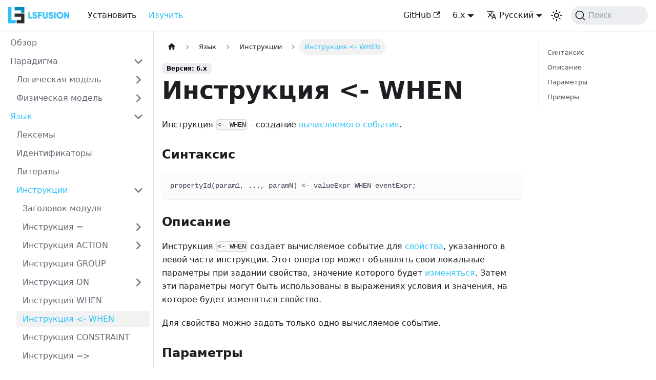

--- FILE ---
content_type: text/html; charset=utf-8
request_url: https://docs.lsfusion.org/ru/lt-_WHEN_statement/
body_size: 7299
content:
<!doctype html><html lang=ru dir=ltr class="docs-wrapper plugin-docs plugin-id-default docs-version-current docs-doc-page docs-doc-id-lt-_WHEN_statement" data-has-hydrated=false><meta charset=UTF-8><meta name=generator content="Docusaurus v3.7.0"><title data-rh=true>Инструкция &lt;- WHEN | lsfusion documentation</title><meta data-rh=true name=viewport content="width=device-width, initial-scale=1.0"><meta data-rh=true name=twitter:card content=summary_large_image><meta data-rh=true property=og:url content=https://lsfusion.github.io/ru/lt-_WHEN_statement/><meta data-rh=true property=og:locale content=ru><meta data-rh=true property=og:locale:alternate content=en><meta data-rh=true name=docusaurus_locale content=ru><meta data-rh=true name=docsearch:language content=ru><meta data-rh=true name=docusaurus_version content=current><meta data-rh=true name=docusaurus_tag content=docs-default-current><meta data-rh=true name=docsearch:version content=current><meta data-rh=true name=docsearch:docusaurus_tag content=docs-default-current><meta data-rh=true property=og:title content="Инструкция <- WHEN | lsfusion documentation"><meta data-rh=true name=description content="Инструкция <- WHEN - создание вычисляемого события."><meta data-rh=true property=og:description content="Инструкция <- WHEN - создание вычисляемого события."><link data-rh=true rel=icon href=/ru/img/favicon.ico><link data-rh=true rel=canonical href=https://lsfusion.github.io/ru/lt-_WHEN_statement/><link data-rh=true rel=alternate href=https://lsfusion.github.io/lt-_WHEN_statement/ hreflang=en><link data-rh=true rel=alternate href=https://lsfusion.github.io/ru/lt-_WHEN_statement/ hreflang=ru><link data-rh=true rel=alternate href=https://lsfusion.github.io/lt-_WHEN_statement/ hreflang=x-default><link data-rh=true rel=preconnect href=https://KNJZ5D60XY-dsn.algolia.net crossorigin=anonymous><link rel=alternate type=application/rss+xml href=/ru/blog/rss.xml title="lsfusion documentation RSS Feed"><link rel=alternate type=application/atom+xml href=/ru/blog/atom.xml title="lsfusion documentation Atom Feed"><link rel=preconnect href=https://www.google-analytics.com><script>window.ga=window.ga||function(){(ga.q=ga.q||[]).push(arguments)},ga.l=+new Date,ga("create","UA-38678623-1","auto"),ga("send","pageview")</script><script async src=https://www.google-analytics.com/analytics.js></script><link rel=preconnect href=https://www.google-analytics.com><link rel=preconnect href=https://www.googletagmanager.com><script async src="https://www.googletagmanager.com/gtag/js?id=G-9PP67L9JM9"></script><script>function gtag(){dataLayer.push(arguments)}window.dataLayer=window.dataLayer||[],gtag("js",new Date),gtag("config","G-9PP67L9JM9",{})</script><link rel=search type=application/opensearchdescription+xml title="lsfusion documentation" href=/ru/opensearch.xml><link rel=stylesheet href=/ru/assets/css/styles.d087e621.css><script src=/ru/assets/js/runtime~main.4bee578e.js defer></script><script src=/ru/assets/js/main.d5f9fc32.js defer></script><body class=navigation-with-keyboard><script>!function(){var t,e=function(){try{return new URLSearchParams(window.location.search).get("docusaurus-theme")}catch(t){}}()||function(){try{return window.localStorage.getItem("theme")}catch(t){}}();t=null!==e?e:"light",document.documentElement.setAttribute("data-theme",t)}(),function(){try{for(var[t,e]of new URLSearchParams(window.location.search).entries())if(t.startsWith("docusaurus-data-")){var a=t.replace("docusaurus-data-","data-");document.documentElement.setAttribute(a,e)}}catch(t){}}()</script><div id=__docusaurus><div role=region aria-label="Перейти к основному содержимому"><a class=skipToContent_fXgn href=#__docusaurus_skipToContent_fallback>Перейти к основному содержимому</a></div><nav aria-label=Main class="navbar navbar--fixed-top"><div class=navbar__inner><div class=navbar__items><button aria-label="Переключить навигационную панель" aria-expanded=false class="navbar__toggle clean-btn" type=button><svg width=30 height=30 viewBox="0 0 30 30" aria-hidden=true><path stroke=currentColor stroke-linecap=round stroke-miterlimit=10 stroke-width=2 d="M4 7h22M4 15h22M4 23h22"/></svg></button><a class=navbar__brand href=/ru/><div class=navbar__logo><img src=/ru/img/logo.png alt=Logo class="themedComponent_mlkZ themedComponent--light_NVdE"><img src=/ru/img/logo.png alt=Logo class="themedComponent_mlkZ themedComponent--dark_xIcU"></div><b class="navbar__title text--truncate"></b></a><a class="navbar__item navbar__link" href=/ru/Install/>Установить</a><a aria-current=page class="navbar__item navbar__link navbar__link--active" href=/ru/>Изучить</a></div><div class="navbar__items navbar__items--right"><a href=https://github.com/lsfusion/platform target=_blank rel="noopener noreferrer" class="navbar__item navbar__link">GitHub<svg width=13.5 height=13.5 aria-hidden=true viewBox="0 0 24 24" class=iconExternalLink_nPIU><path fill=currentColor d="M21 13v10h-21v-19h12v2h-10v15h17v-8h2zm3-12h-10.988l4.035 4-6.977 7.07 2.828 2.828 6.977-7.07 4.125 4.172v-11z"/></svg></a><div class="navbar__item dropdown dropdown--hoverable dropdown--right"><a class=navbar__link aria-haspopup=true aria-expanded=false role=button href=/ru/lt-_WHEN_statement/>6.x</a><ul class=dropdown__menu><li><a aria-current=page class="dropdown__link dropdown__link--active" href=/ru/lt-_WHEN_statement/>6.x</a><li><a class=dropdown__link href=/ru/v5/lt-_WHEN_statement/>5.x</a><li><a class=dropdown__link href=/ru/v4/lt-_WHEN_statement/>4.x</a></ul></div><div class="navbar__item dropdown dropdown--hoverable dropdown--right"><a href=# aria-haspopup=true aria-expanded=false role=button class=navbar__link><svg viewBox="0 0 24 24" width=20 height=20 aria-hidden=true class=iconLanguage_nlXk><path fill=currentColor d="M12.87 15.07l-2.54-2.51.03-.03c1.74-1.94 2.98-4.17 3.71-6.53H17V4h-7V2H8v2H1v1.99h11.17C11.5 7.92 10.44 9.75 9 11.35 8.07 10.32 7.3 9.19 6.69 8h-2c.73 1.63 1.73 3.17 2.98 4.56l-5.09 5.02L4 19l5-5 3.11 3.11.76-2.04zM18.5 10h-2L12 22h2l1.12-3h4.75L21 22h2l-4.5-12zm-2.62 7l1.62-4.33L19.12 17h-3.24z"/></svg>Русский</a><ul class=dropdown__menu><li><a href=/lt-_WHEN_statement/ target=_self rel="noopener noreferrer" class=dropdown__link lang=en>English</a><li><a href=/ru/lt-_WHEN_statement/ target=_self rel="noopener noreferrer" class="dropdown__link dropdown__link--active" lang=ru>Русский</a></ul></div><div class="toggle_vylO colorModeToggle_DEke"><button class="clean-btn toggleButton_gllP toggleButtonDisabled_aARS" type=button disabled title="Переключение между темным и светлым режимом (сейчас используется Светлый режим)" aria-label="Переключение между темным и светлым режимом (сейчас используется Светлый режим)" aria-live=polite aria-pressed=false><svg viewBox="0 0 24 24" width=24 height=24 class=lightToggleIcon_pyhR><path fill=currentColor d="M12,9c1.65,0,3,1.35,3,3s-1.35,3-3,3s-3-1.35-3-3S10.35,9,12,9 M12,7c-2.76,0-5,2.24-5,5s2.24,5,5,5s5-2.24,5-5 S14.76,7,12,7L12,7z M2,13l2,0c0.55,0,1-0.45,1-1s-0.45-1-1-1l-2,0c-0.55,0-1,0.45-1,1S1.45,13,2,13z M20,13l2,0c0.55,0,1-0.45,1-1 s-0.45-1-1-1l-2,0c-0.55,0-1,0.45-1,1S19.45,13,20,13z M11,2v2c0,0.55,0.45,1,1,1s1-0.45,1-1V2c0-0.55-0.45-1-1-1S11,1.45,11,2z M11,20v2c0,0.55,0.45,1,1,1s1-0.45,1-1v-2c0-0.55-0.45-1-1-1C11.45,19,11,19.45,11,20z M5.99,4.58c-0.39-0.39-1.03-0.39-1.41,0 c-0.39,0.39-0.39,1.03,0,1.41l1.06,1.06c0.39,0.39,1.03,0.39,1.41,0s0.39-1.03,0-1.41L5.99,4.58z M18.36,16.95 c-0.39-0.39-1.03-0.39-1.41,0c-0.39,0.39-0.39,1.03,0,1.41l1.06,1.06c0.39,0.39,1.03,0.39,1.41,0c0.39-0.39,0.39-1.03,0-1.41 L18.36,16.95z M19.42,5.99c0.39-0.39,0.39-1.03,0-1.41c-0.39-0.39-1.03-0.39-1.41,0l-1.06,1.06c-0.39,0.39-0.39,1.03,0,1.41 s1.03,0.39,1.41,0L19.42,5.99z M7.05,18.36c0.39-0.39,0.39-1.03,0-1.41c-0.39-0.39-1.03-0.39-1.41,0l-1.06,1.06 c-0.39,0.39-0.39,1.03,0,1.41s1.03,0.39,1.41,0L7.05,18.36z"/></svg><svg viewBox="0 0 24 24" width=24 height=24 class=darkToggleIcon_wfgR><path fill=currentColor d="M9.37,5.51C9.19,6.15,9.1,6.82,9.1,7.5c0,4.08,3.32,7.4,7.4,7.4c0.68,0,1.35-0.09,1.99-0.27C17.45,17.19,14.93,19,12,19 c-3.86,0-7-3.14-7-7C5,9.07,6.81,6.55,9.37,5.51z M12,3c-4.97,0-9,4.03-9,9s4.03,9,9,9s9-4.03,9-9c0-0.46-0.04-0.92-0.1-1.36 c-0.98,1.37-2.58,2.26-4.4,2.26c-2.98,0-5.4-2.42-5.4-5.4c0-1.81,0.89-3.42,2.26-4.4C12.92,3.04,12.46,3,12,3L12,3z"/></svg></button></div><div class=navbarSearchContainer_Bca1><button type=button class="DocSearch DocSearch-Button" aria-label="Поиск (Command+K)"><span class=DocSearch-Button-Container><svg width=20 height=20 class=DocSearch-Search-Icon viewBox="0 0 20 20" aria-hidden=true><path d="M14.386 14.386l4.0877 4.0877-4.0877-4.0877c-2.9418 2.9419-7.7115 2.9419-10.6533 0-2.9419-2.9418-2.9419-7.7115 0-10.6533 2.9418-2.9419 7.7115-2.9419 10.6533 0 2.9419 2.9418 2.9419 7.7115 0 10.6533z" stroke=currentColor fill=none fill-rule=evenodd stroke-linecap=round stroke-linejoin=round /></svg><span class=DocSearch-Button-Placeholder>Поиск</span></span><span class=DocSearch-Button-Keys></span></button></div></div></div><div role=presentation class=navbar-sidebar__backdrop></div></nav><div id=__docusaurus_skipToContent_fallback class="main-wrapper mainWrapper_z2l0"><div class=docsWrapper_hBAB><button aria-label="Прокрутка к началу" class="clean-btn theme-back-to-top-button backToTopButton_sjWU" type=button></button><div class=docRoot_UBD9><aside class="theme-doc-sidebar-container docSidebarContainer_YfHR"><div class=sidebarViewport_aRkj><div class=sidebar_njMd><nav aria-label="Docs sidebar" class="menu thin-scrollbar menu_SIkG"><ul class="theme-doc-sidebar-menu menu__list"><li class="theme-doc-sidebar-item-link theme-doc-sidebar-item-link-level-1 menu__list-item"><a class=menu__link href=/ru/>Обзор</a><li class="theme-doc-sidebar-item-category theme-doc-sidebar-item-category-level-1 menu__list-item"><div class=menu__list-item-collapsible><a class="menu__link menu__link--sublist" href=/ru/Paradigm/>Парадигма</a><button aria-label="Collapse sidebar category 'Парадигма'" aria-expanded=true type=button class="clean-btn menu__caret"></button></div><ul style=display:block;overflow:visible;height:auto class=menu__list><li class="theme-doc-sidebar-item-category theme-doc-sidebar-item-category-level-2 menu__list-item menu__list-item--collapsed"><div class=menu__list-item-collapsible><a class="menu__link menu__link--sublist" tabindex=0 href=/ru/Logical_model/>Логическая модель</a><button aria-label="Expand sidebar category 'Логическая модель'" aria-expanded=false type=button class="clean-btn menu__caret"></button></div><li class="theme-doc-sidebar-item-category theme-doc-sidebar-item-category-level-2 menu__list-item menu__list-item--collapsed"><div class=menu__list-item-collapsible><a class="menu__link menu__link--sublist" tabindex=0 href=/ru/Physical_model/>Физическая модель</a><button aria-label="Expand sidebar category 'Физическая модель'" aria-expanded=false type=button class="clean-btn menu__caret"></button></div></ul><li class="theme-doc-sidebar-item-category theme-doc-sidebar-item-category-level-1 menu__list-item"><div class=menu__list-item-collapsible><a class="menu__link menu__link--sublist menu__link--active" href=/ru/Language/>Язык</a><button aria-label="Collapse sidebar category 'Язык'" aria-expanded=true type=button class="clean-btn menu__caret"></button></div><ul style=display:block;overflow:visible;height:auto class=menu__list><li class="theme-doc-sidebar-item-link theme-doc-sidebar-item-link-level-2 menu__list-item"><a class=menu__link tabindex=0 href=/ru/Tokens/>Лексемы</a><li class="theme-doc-sidebar-item-link theme-doc-sidebar-item-link-level-2 menu__list-item"><a class=menu__link tabindex=0 href=/ru/IDs/>Идентификаторы</a><li class="theme-doc-sidebar-item-link theme-doc-sidebar-item-link-level-2 menu__list-item"><a class=menu__link tabindex=0 href=/ru/Literals/>Литералы</a><li class="theme-doc-sidebar-item-category theme-doc-sidebar-item-category-level-2 menu__list-item"><div class=menu__list-item-collapsible><a class="menu__link menu__link--sublist menu__link--active" tabindex=0 href=/ru/Statements/>Инструкции</a><button aria-label="Collapse sidebar category 'Инструкции'" aria-expanded=true type=button class="clean-btn menu__caret"></button></div><ul style=display:block;overflow:visible;height:auto class=menu__list><li class="theme-doc-sidebar-item-link theme-doc-sidebar-item-link-level-3 menu__list-item"><a class=menu__link tabindex=0 href=/ru/Module_header/>Заголовок модуля</a><li class="theme-doc-sidebar-item-category theme-doc-sidebar-item-category-level-3 menu__list-item menu__list-item--collapsed"><div class=menu__list-item-collapsible><a class="menu__link menu__link--sublist" tabindex=0 href="/ru/=_statement/">Инструкция =</a><button aria-label="Expand sidebar category 'Инструкция ='" aria-expanded=false type=button class="clean-btn menu__caret"></button></div><li class="theme-doc-sidebar-item-category theme-doc-sidebar-item-category-level-3 menu__list-item menu__list-item--collapsed"><div class=menu__list-item-collapsible><a class="menu__link menu__link--sublist" tabindex=0 href=/ru/ACTION_statement/>Инструкция ACTION</a><button aria-label="Expand sidebar category 'Инструкция ACTION'" aria-expanded=false type=button class="clean-btn menu__caret"></button></div><li class="theme-doc-sidebar-item-link theme-doc-sidebar-item-link-level-3 menu__list-item"><a class=menu__link tabindex=0 href=/ru/GROUP_statement/>Инструкция GROUP</a><li class="theme-doc-sidebar-item-category theme-doc-sidebar-item-category-level-3 menu__list-item menu__list-item--collapsed"><div class=menu__list-item-collapsible><a class="menu__link menu__link--sublist" tabindex=0 href=/ru/ON_statement/>Инструкция ON</a><button aria-label="Expand sidebar category 'Инструкция ON'" aria-expanded=false type=button class="clean-btn menu__caret"></button></div><li class="theme-doc-sidebar-item-link theme-doc-sidebar-item-link-level-3 menu__list-item"><a class=menu__link tabindex=0 href=/ru/WHEN_statement/>Инструкция WHEN</a><li class="theme-doc-sidebar-item-link theme-doc-sidebar-item-link-level-3 menu__list-item"><a class="menu__link menu__link--active" aria-current=page tabindex=0 href=/ru/lt-_WHEN_statement/>Инструкция &lt;- WHEN</a><li class="theme-doc-sidebar-item-link theme-doc-sidebar-item-link-level-3 menu__list-item"><a class=menu__link tabindex=0 href=/ru/CONSTRAINT_statement/>Инструкция CONSTRAINT</a><li class="theme-doc-sidebar-item-link theme-doc-sidebar-item-link-level-3 menu__list-item"><a class=menu__link tabindex=0 href="/ru/=gt_statement/">Инструкция =></a><li class="theme-doc-sidebar-item-link theme-doc-sidebar-item-link-level-3 menu__list-item"><a class=menu__link tabindex=0 href=/ru/CLASS_statement/>Инструкция CLASS</a><li class="theme-doc-sidebar-item-category theme-doc-sidebar-item-category-level-3 menu__list-item menu__list-item--collapsed"><div class=menu__list-item-collapsible><a class="menu__link menu__link--sublist" tabindex=0 href=/ru/FORM_statement/>Инструкция FORM</a><button aria-label="Expand sidebar category 'Инструкция FORM'" aria-expanded=false type=button class="clean-btn menu__caret"></button></div><li class="theme-doc-sidebar-item-link theme-doc-sidebar-item-link-level-3 menu__list-item"><a class=menu__link tabindex=0 href=/ru/DESIGN_statement/>Инструкция DESIGN</a><li class="theme-doc-sidebar-item-link theme-doc-sidebar-item-link-level-3 menu__list-item"><a class=menu__link tabindex=0 href=/ru/NAVIGATOR_statement/>Инструкция NAVIGATOR</a><li class="theme-doc-sidebar-item-link theme-doc-sidebar-item-link-level-3 menu__list-item"><a class=menu__link tabindex=0 href=/ru/WINDOW_statement/>Инструкция WINDOW</a><li class="theme-doc-sidebar-item-link theme-doc-sidebar-item-link-level-3 menu__list-item"><a class=menu__link tabindex=0 href=/ru/EXTEND_CLASS_statement/>Инструкция EXTEND CLASS</a><li class="theme-doc-sidebar-item-link theme-doc-sidebar-item-link-level-3 menu__list-item"><a class=menu__link tabindex=0 href=/ru/EXTEND_FORM_statement/>Инструкция EXTEND FORM</a><li class="theme-doc-sidebar-item-link theme-doc-sidebar-item-link-level-3 menu__list-item"><a class=menu__link tabindex=0 href="/ru/+=_statement/">Инструкция +=</a><li class="theme-doc-sidebar-item-link theme-doc-sidebar-item-link-level-3 menu__list-item"><a class=menu__link tabindex=0 href=/ru/ACTION+_statement/>Инструкция ACTION+</a><li class="theme-doc-sidebar-item-link theme-doc-sidebar-item-link-level-3 menu__list-item"><a class=menu__link tabindex=0 href=/ru/META_statement/>Инструкция META</a><li class="theme-doc-sidebar-item-link theme-doc-sidebar-item-link-level-3 menu__list-item"><a class=menu__link tabindex=0 href=/ru/commat_statement/>Инструкция @</a><li class="theme-doc-sidebar-item-link theme-doc-sidebar-item-link-level-3 menu__list-item"><a class=menu__link tabindex=0 href=/ru/TABLE_statement/>Инструкция TABLE</a><li class="theme-doc-sidebar-item-link theme-doc-sidebar-item-link-level-3 menu__list-item"><a class=menu__link tabindex=0 href=/ru/INDEX_statement/>Инструкция INDEX</a><li class="theme-doc-sidebar-item-link theme-doc-sidebar-item-link-level-3 menu__list-item"><a class=menu__link tabindex=0 href=/ru/BEFORE_statement/>Инструкция BEFORE</a><li class="theme-doc-sidebar-item-link theme-doc-sidebar-item-link-level-3 menu__list-item"><a class=menu__link tabindex=0 href=/ru/AFTER_statement/>Инструкция AFTER</a><li class="theme-doc-sidebar-item-link theme-doc-sidebar-item-link-level-3 menu__list-item"><a class=menu__link tabindex=0 href=/ru/Empty_statement/>Пустая инструкция</a></ul><li class="theme-doc-sidebar-item-link theme-doc-sidebar-item-link-level-2 menu__list-item"><a class=menu__link tabindex=0 href=/ru/Comments/>Комментарии</a><li class="theme-doc-sidebar-item-link theme-doc-sidebar-item-link-level-2 menu__list-item"><a class=menu__link tabindex=0 href=/ru/Coding_conventions/>Политика оформления кода</a></ul><li class="theme-doc-sidebar-item-link theme-doc-sidebar-item-link-level-1 menu__list-item"><a class=menu__link href=/ru/IDE/>IDE</a><li class="theme-doc-sidebar-item-category theme-doc-sidebar-item-category-level-1 menu__list-item"><div class=menu__list-item-collapsible><a class="menu__link menu__link--sublist" href=/ru/Learning_materials/>Обучающие материалы</a><button aria-label="Collapse sidebar category 'Обучающие материалы'" aria-expanded=true type=button class="clean-btn menu__caret"></button></div><ul style=display:block;overflow:visible;height:auto class=menu__list><li class="theme-doc-sidebar-item-category theme-doc-sidebar-item-category-level-2 menu__list-item menu__list-item--collapsed"><div class=menu__list-item-collapsible><a class="menu__link menu__link--sublist" tabindex=0 href=/ru/Examples/>Примеры</a><button aria-label="Expand sidebar category 'Примеры'" aria-expanded=false type=button class="clean-btn menu__caret"></button></div><li class="theme-doc-sidebar-item-category theme-doc-sidebar-item-category-level-2 menu__list-item menu__list-item--collapsed"><div class=menu__list-item-collapsible><a class="menu__link menu__link--sublist" tabindex=0 href=/ru/How-to/>How-to</a><button aria-label="Expand sidebar category 'How-to'" aria-expanded=false type=button class="clean-btn menu__caret"></button></div></ul><li class="theme-doc-sidebar-item-link theme-doc-sidebar-item-link-level-1 menu__list-item"><a class=menu__link href=/ru/Online_demo/>Онлайн демо</a></ul></nav></div></div></aside><main class=docMainContainer_TBSr><div class="container padding-top--md padding-bottom--lg"><div class=row><div class="col docItemCol_VOVn"><div class=docItemContainer_Djhp><article><nav class="theme-doc-breadcrumbs breadcrumbsContainer_Z_bl" aria-label="Навигационная цепочка текущей страницы"><ul class=breadcrumbs itemscope itemtype=https://schema.org/BreadcrumbList><li class=breadcrumbs__item><a aria-label="Главная страница" class=breadcrumbs__link href=/ru/><svg viewBox="0 0 24 24" class=breadcrumbHomeIcon_YNFT><path d="M10 19v-5h4v5c0 .55.45 1 1 1h3c.55 0 1-.45 1-1v-7h1.7c.46 0 .68-.57.33-.87L12.67 3.6c-.38-.34-.96-.34-1.34 0l-8.36 7.53c-.34.3-.13.87.33.87H5v7c0 .55.45 1 1 1h3c.55 0 1-.45 1-1z" fill=currentColor /></svg></a><li itemscope itemprop=itemListElement itemtype=https://schema.org/ListItem class=breadcrumbs__item><a class=breadcrumbs__link itemprop=item href=/ru/Language/><span itemprop=name>Язык</span></a><meta itemprop=position content=1><li itemscope itemprop=itemListElement itemtype=https://schema.org/ListItem class=breadcrumbs__item><a class=breadcrumbs__link itemprop=item href=/ru/Statements/><span itemprop=name>Инструкции</span></a><meta itemprop=position content=2><li itemscope itemprop=itemListElement itemtype=https://schema.org/ListItem class="breadcrumbs__item breadcrumbs__item--active"><span class=breadcrumbs__link itemprop=name>Инструкция &lt;- WHEN</span><meta itemprop=position content=3></ul></nav><span class="theme-doc-version-badge badge badge--secondary">Версия: 6.x</span><div class="tocCollapsible_ETCw theme-doc-toc-mobile tocMobile_ITEo"><button type=button class="clean-btn tocCollapsibleButton_TO0P">Содержание этой страницы</button></div><div class="theme-doc-markdown markdown"><header><h1>Инструкция &lt;- WHEN</h1></header><p>Инструкция <code>&lt;- WHEN</code> - создание <a href=/ru/Calculated_events/>вычисляемого события</a>.</p>
<h3 class="anchor anchorWithStickyNavbar_LWe7" id=синтаксис>Синтаксис<a href=#синтаксис class=hash-link aria-label="Прямая ссылка на этот заголовок" title="Прямая ссылка на этот заголовок">​</a></h3>
<div class="codeBlockContainer_Ckt0 theme-code-block" style=--prism-color:#403f53;--prism-background-color:#FBFBFB><div class=codeBlockContent_biex><pre tabindex=0 class="prism-code language-text codeBlock_bY9V thin-scrollbar" style=color:#403f53;background-color:#FBFBFB><code class=codeBlockLines_e6Vv><span class=token-line style=color:#403f53><span class="token plain">propertyId(param1, ..., paramN) &lt;- valueExpr WHEN eventExpr;</span><br></span></code></pre><div class=buttonGroup__atx><button type=button aria-label="Скопировать в буфер обмена" title=Скопировать class=clean-btn><span class=copyButtonIcons_eSgA aria-hidden=true><svg viewBox="0 0 24 24" class=copyButtonIcon_y97N><path fill=currentColor d="M19,21H8V7H19M19,5H8A2,2 0 0,0 6,7V21A2,2 0 0,0 8,23H19A2,2 0 0,0 21,21V7A2,2 0 0,0 19,5M16,1H4A2,2 0 0,0 2,3V17H4V3H16V1Z"/></svg><svg viewBox="0 0 24 24" class=copyButtonSuccessIcon_LjdS><path fill=currentColor d=M21,7L9,19L3.5,13.5L4.91,12.09L9,16.17L19.59,5.59L21,7Z /></svg></span></button></div></div></div>
<h3 class="anchor anchorWithStickyNavbar_LWe7" id=описание>Описание<a href=#описание class=hash-link aria-label="Прямая ссылка на этот заголовок" title="Прямая ссылка на этот заголовок">​</a></h3>
<p>Инструкция <code>&lt;- WHEN</code> создает вычисляемое событие для <a href=/ru/Data_properties_DATA/>свойства</a>, указанного в левой части инструкции. Этот оператор может объявлять свои локальные параметры при задании свойства, значение которого будет <a href=/ru/Property_change_CHANGE/>изменяться</a>. Затем эти параметры могут быть использованы в выражениях условия и значения, на которое будет изменяться свойство.</p>
<p>Для свойства можно задать только одно вычисляемое событие.</p>
<h3 class="anchor anchorWithStickyNavbar_LWe7" id=параметры>Параметры<a href=#параметры class=hash-link aria-label="Прямая ссылка на этот заголовок" title="Прямая ссылка на этот заголовок">​</a></h3>
<ul>
<li>
<p><code>propertyId</code></p>
<p><a href=/ru/IDs/#propertyid>Идентификатор свойства</a>, значение которого будет изменено при наступлении события.</p>
</li>
<li>
<p><code>param1, ..., paramN</code></p>
<p><a href=/ru/IDs/#paramid>Типизированные параметры</a> свойства, значение которого будет изменено при наступлении события. Количество этих параметров должно совпадать с количеством параметров изменяемого свойства.</p>
</li>
<li>
<p><code>valueExpr</code></p>
<p>Выражение, на значение которого необходимо изменить значение свойства.</p>
</li>
<li>
<p><code>eventExpr</code></p>
<p>Выражение, значение которого является условием создаваемого события.</p>
</li>
</ul>
<h3 class="anchor anchorWithStickyNavbar_LWe7" id=примеры>Примеры<a href=#примеры class=hash-link aria-label="Прямая ссылка на этот заголовок" title="Прямая ссылка на этот заголовок">​</a></h3>
<div class="language-lsf codeBlockContainer_Ckt0 theme-code-block" style=--prism-color:#403f53;--prism-background-color:#FBFBFB><div class=codeBlockContent_biex><pre tabindex=0 class="prism-code language-lsf codeBlock_bY9V thin-scrollbar" style=color:#403f53;background-color:#FBFBFB><code class=codeBlockLines_e6Vv><span class=token-line style=color:#403f53><span class="token plain">// при добавлении клиента, по умолчанию, предоставить ему заданную скидку</span><br></span><span class=token-line style=color:#403f53><span class="token plain">defaultDiscount = DATA NUMERIC[6,2] ();</span><br></span><span class=token-line style=color:#403f53><span class="token plain">discount = DATA NUMERIC[6,2] (Customer);</span><br></span><span class=token-line style=color:#403f53><span class="token plain">discount(Customer c) &lt;- defaultDiscount() WHEN SET(c IS Customer);</span><br></span><span class=token-line style=color:#403f53><span class="token plain" style=display:inline-block></span><br></span><span class=token-line style=color:#403f53><span class="token plain">quantity = DATA NUMERIC[10,2] (OrderDetail);</span><br></span><span class=token-line style=color:#403f53><span class="token plain">price = DATA NUMERIC[10,2] (OrderDetail);</span><br></span><span class=token-line style=color:#403f53><span class="token plain">sum = DATA NUMERIC[10,2] (OrderDetail);</span><br></span><span class=token-line style=color:#403f53><span class="token plain" style=display:inline-block></span><br></span><span class=token-line style=color:#403f53><span class="token plain">sum(OrderDetail d) &lt;- quantity(d) * price(d) WHEN CHANGED(quantity(d)) OR CHANGED(price(d));</span><br></span></code></pre><div class=buttonGroup__atx><button type=button aria-label="Скопировать в буфер обмена" title=Скопировать class=clean-btn><span class=copyButtonIcons_eSgA aria-hidden=true><svg viewBox="0 0 24 24" class=copyButtonIcon_y97N><path fill=currentColor d="M19,21H8V7H19M19,5H8A2,2 0 0,0 6,7V21A2,2 0 0,0 8,23H19A2,2 0 0,0 21,21V7A2,2 0 0,0 19,5M16,1H4A2,2 0 0,0 2,3V17H4V3H16V1Z"/></svg><svg viewBox="0 0 24 24" class=copyButtonSuccessIcon_LjdS><path fill=currentColor d=M21,7L9,19L3.5,13.5L4.91,12.09L9,16.17L19.59,5.59L21,7Z /></svg></span></button></div></div></div></div><footer class="theme-doc-footer docusaurus-mt-lg"><div class="row margin-top--sm theme-doc-footer-edit-meta-row"><div class=col><a href=https://github.com/lsfusion/platform/edit/master/docs/ru/lt-_WHEN_statement.md target=_blank rel="noopener noreferrer" class=theme-edit-this-page><svg fill=currentColor height=20 width=20 viewBox="0 0 40 40" class=iconEdit_Z9Sw aria-hidden=true><g><path d="m34.5 11.7l-3 3.1-6.3-6.3 3.1-3q0.5-0.5 1.2-0.5t1.1 0.5l3.9 3.9q0.5 0.4 0.5 1.1t-0.5 1.2z m-29.5 17.1l18.4-18.5 6.3 6.3-18.4 18.4h-6.3v-6.2z"/></g></svg>Отредактировать эту страницу</a></div><div class="col lastUpdated_JAkA"><span class=theme-last-updated>Последнее обновление<!-- --> <b><time datetime=2024-02-21T14:17:50.000Z itemprop=dateModified>21 февр. 2024 г.</time></b></span></div></div></footer></article><nav class="pagination-nav docusaurus-mt-lg" aria-label="Навигация по странице документации"><a class="pagination-nav__link pagination-nav__link--prev" href=/ru/WHEN_statement/><div class=pagination-nav__sublabel>Предыдущая страница</div><div class=pagination-nav__label>Инструкция WHEN</div></a><a class="pagination-nav__link pagination-nav__link--next" href=/ru/CONSTRAINT_statement/><div class=pagination-nav__sublabel>Следующая страница</div><div class=pagination-nav__label>Инструкция CONSTRAINT</div></a></nav></div></div><div class="col col--3"><div class="tableOfContents_bqdL thin-scrollbar theme-doc-toc-desktop"><ul class="table-of-contents table-of-contents__left-border"><li><a href=#синтаксис class="table-of-contents__link toc-highlight">Синтаксис</a><li><a href=#описание class="table-of-contents__link toc-highlight">Описание</a><li><a href=#параметры class="table-of-contents__link toc-highlight">Параметры</a><li><a href=#примеры class="table-of-contents__link toc-highlight">Примеры</a></ul></div></div></div></div></main></div></div></div><footer class="footer footer--dark"><div class="container container-fluid"><div class="row footer__links"><div class="col footer__col"><div class=footer__title>Документация</div><ul class="footer__items clean-list"><li class=footer__item><a class=footer__link-item href=/ru/>lsf документация</a><li class=footer__item><a href=https://lsfusion.org/ru/ed_materials target=_blank rel="noopener noreferrer" class=footer__link-item>Обучающие материалы<svg width=13.5 height=13.5 aria-hidden=true viewBox="0 0 24 24" class=iconExternalLink_nPIU><path fill=currentColor d="M21 13v10h-21v-19h12v2h-10v15h17v-8h2zm3-12h-10.988l4.035 4-6.977 7.07 2.828 2.828 6.977-7.07 4.125 4.172v-11z"/></svg></a></ul></div><div class="col footer__col"><div class=footer__title>Сообщество</div><ul class="footer__items clean-list"><li class=footer__item><a href=https://t.me/lsfusion_official target=_blank rel="noopener noreferrer" class=footer__link-item>Telegram<svg width=13.5 height=13.5 aria-hidden=true viewBox="0 0 24 24" class=iconExternalLink_nPIU><path fill=currentColor d="M21 13v10h-21v-19h12v2h-10v15h17v-8h2zm3-12h-10.988l4.035 4-6.977 7.07 2.828 2.828 6.977-7.07 4.125 4.172v-11z"/></svg></a><li class=footer__item><a href=https://join.slack.com/t/lsfusion/shared_invite/zt-1itj7vlmf-9aBIP__nj9iMJglDaecqXg target=_blank rel="noopener noreferrer" class=footer__link-item>Slack<svg width=13.5 height=13.5 aria-hidden=true viewBox="0 0 24 24" class=iconExternalLink_nPIU><path fill=currentColor d="M21 13v10h-21v-19h12v2h-10v15h17v-8h2zm3-12h-10.988l4.035 4-6.977 7.07 2.828 2.828 6.977-7.07 4.125 4.172v-11z"/></svg></a><li class=footer__item><a href=https://ru.stackoverflow.com/questions/tagged/lsfusion target=_blank rel="noopener noreferrer" class=footer__link-item>Stack Overflow<svg width=13.5 height=13.5 aria-hidden=true viewBox="0 0 24 24" class=iconExternalLink_nPIU><path fill=currentColor d="M21 13v10h-21v-19h12v2h-10v15h17v-8h2zm3-12h-10.988l4.035 4-6.977 7.07 2.828 2.828 6.977-7.07 4.125 4.172v-11z"/></svg></a></ul></div><div class="col footer__col"><div class=footer__title>Другое</div><ul class="footer__items clean-list"><li class=footer__item><a href=https://habr.com/ru/company/lsfusion/blog/ target=_blank rel="noopener noreferrer" class=footer__link-item>Хабр<svg width=13.5 height=13.5 aria-hidden=true viewBox="0 0 24 24" class=iconExternalLink_nPIU><path fill=currentColor d="M21 13v10h-21v-19h12v2h-10v15h17v-8h2zm3-12h-10.988l4.035 4-6.977 7.07 2.828 2.828 6.977-7.07 4.125 4.172v-11z"/></svg></a><li class=footer__item><a href=https://github.com/lsfusion/platform target=_blank rel="noopener noreferrer" class=footer__link-item>GitHub<svg width=13.5 height=13.5 aria-hidden=true viewBox="0 0 24 24" class=iconExternalLink_nPIU><path fill=currentColor d="M21 13v10h-21v-19h12v2h-10v15h17v-8h2zm3-12h-10.988l4.035 4-6.977 7.07 2.828 2.828 6.977-7.07 4.125 4.172v-11z"/></svg></a></ul></div></div><div class="footer__bottom text--center"><div class=footer__copyright>Copyright © 2026 lsFusion Foundation. Built with Docusaurus.</div></div></div></footer></div>

--- FILE ---
content_type: application/javascript; charset=utf-8
request_url: https://docs.lsfusion.org/ru/assets/js/runtime~main.4bee578e.js
body_size: 29052
content:
(()=>{"use strict";var e,a,f,c,b,d,t,r,n={},o={};function u(e){var a=o[e];if(void 0!==a)return a.exports;var f=o[e]={id:e,loaded:!1,exports:{}};return n[e].call(f.exports,f,f.exports,u),f.loaded=!0,f.exports}u.m=n,u.n=function(e){var a=e&&e.__esModule?function(){return e.default}:function(){return e};return u.d(a,{a:a}),a},a=Object.getPrototypeOf?function(e){return Object.getPrototypeOf(e)}:function(e){return e.__proto__},u.t=function(f,c){if(1&c&&(f=this(f)),8&c||"object"==typeof f&&f&&(4&c&&f.__esModule||16&c&&"function"==typeof f.then))return f;var b=Object.create(null);u.r(b);var d={};e=e||[null,a({}),a([]),a(a)];for(var t=2&c&&f;"object"==typeof t&&!~e.indexOf(t);t=a(t))Object.getOwnPropertyNames(t).forEach(function(e){d[e]=function(){return f[e]}});return d.default=function(){return f},u.d(b,d),b},u.d=function(e,a){for(var f in a)u.o(a,f)&&!u.o(e,f)&&Object.defineProperty(e,f,{enumerable:!0,get:a[f]})},u.f={},u.e=function(e){return Promise.all(Object.keys(u.f).reduce(function(a,f){return u.f[f](e,a),a},[]))},u.hmd=function(e){return(e=Object.create(e)).children||(e.children=[]),Object.defineProperty(e,"exports",{enumerable:!0,set:function(){throw Error("ES Modules may not assign module.exports or exports.*, Use ESM export syntax, instead: "+e.id)}}),e},u.u=function(e){return"assets/js/"+(({10106:"814f3328",10115:"a5bee83e",10232:"ec0312c5",10313:"de5ab09d",10367:"4864a961",10404:"5b263949",1052:"1e2965c1",10537:"eb266b94",10581:"14a5028c",10787:"9f361531",10974:"71a23422",11048:"472f4cdb",11190:"d1a0d731",1134:"6ab7499d",11383:"666caeb1",11425:"ab4c25cc",11442:"357da637",11483:"74f89a2d",11716:"ce908c36",11899:"79f3254b",12117:"cd5d6a0f",12216:"25aff627",12224:"1f1aa2de",12268:"66cdcb6b",12290:"87aed140",12366:"4961f95b",12367:"a0fa2c6e",12374:"f9c26b70",1270:"030908b6",13047:"5f3fffbe",13190:"7c5efa93",13212:"6deb0f44",13463:"7a2f608f",1356:"78cafc03",13580:"528365f6",1369:"6578ccd7",13793:"a8fd6248",13867:"276690a3",13942:"7af98539",13998:"3bf71093",1407:"0e6cca9d",14137:"b26b69d4",14283:"7a146559",14424:"014cbe58",14486:"abaaa5e9",145:"3161503d",14578:"5861788b",14590:"d203fc6f",1475:"52d8537f",14946:"52c393b3",14996:"13718dc6",15062:"f08384f0",15065:"a21a1338",15112:"aba21aa0",1512:"065e6d9f",15334:"9358bac2",15337:"298b5a1b",15384:"d31645a8",15453:"44e97575",15501:"3570154c",15662:"d035050b",15705:"2e83119f",15715:"a568bc4e",15728:"a765de59",15814:"9537bb23",15936:"293ec463",15946:"d3f3479d",16028:"d8f25c50",16058:"6a227f51",16100:"9bf7363a",16138:"448f6346",16273:"f72ab68e",16322:"839ce701",16358:"7827d949",16360:"99e631f1",16590:"e911be2c",16697:"df0c9027",16822:"696524f8",16918:"1e241ba5",1698:"65d0882e",17020:"7a742ea5",17070:"3e39199b",17084:"2b9b9f75",17085:"a3fe5c83",17399:"e4ba191a",17422:"fba04208",17550:"a2de579a",1765:"e90a0dd0",17686:"25646774",17796:"4420b2bc",17949:"e5cd23c6",17982:"6640849c",18042:"25f668d6",18053:"225519b4",18179:"11aaf4e9",18269:"b7ae62bc",18406:"f646b833",1845:"5bcd8c4b",18489:"69612764",18639:"915bd94c",18701:"5c28b610",18799:"9940bf5e",18893:"50b0710f",18919:"9a7cecea",19147:"99fa0e90",19158:"18b486ba",19230:"db9ce8af",19277:"99459553",19423:"12662e27",19614:"3eb0cc7d",19629:"ecf3728b",1973:"7dd7cfb6",19830:"8a5a7899",19914:"a94703ab",19925:"a5bb0c49",19926:"6c7923d3",20051:"2a3b6276",20143:"160f012b",20324:"cb084abb",20450:"1eb9b07e",20490:"471e7518",20573:"212a0e86",20640:"6754f9b7",20694:"3ae212f8",20796:"0b2c372f",21022:"e239acd0",21154:"ee20dd90",21156:"699d0e10",21237:"ceaf94c3",21368:"0ef9f4da",21411:"2cb4d00c",21413:"7ee18757",2143:"40af4dd2",21506:"182e5469",21545:"017ec142",21569:"0251ce05",21602:"4780fae9",21640:"29de0757",21653:"5c5d767c",21681:"2d9c394c",21769:"570e73ae",21905:"96d76e2d",21942:"b042d7c3",21977:"400393fc",21992:"19682f77",22011:"0346e7fe",22190:"08d0b913",22320:"dd698341",22441:"c5e1eb66",22514:"da2a506e",22617:"85ee483c",22620:"4bdc7b52",22764:"6c8c886a",2282:"8508b6f8",22825:"0d0bd68f",22893:"68c9c26b",2304:"fa85547a",23135:"46fb8eac",23172:"02d16e86",2336:"efb2f1cd",2346:"83eda259",23601:"313ff3ab",23680:"76e5d32d",23701:"9d6430f0",23711:"727ef492",23722:"9d8fa0f0",23853:"3202af30",2390:"62655a77",23972:"6dddade9",24232:"8d97bdf4",24246:"d54f3a7c",24264:"75014931",24443:"1e472443",24505:"324db3a0",24535:"ccdc1fad",24651:"dd468bfa",24848:"24b83db2",2507:"ead527e7",25075:"2dc46a1b",25177:"3f138b3b",25209:"c48c9bd4",25257:"cf3faf0d",25556:"543bd3c4",25608:"822650b5",25730:"62c9cda4",25909:"3cfca1c4",25913:"41efeb85",25926:"013a8c04",25928:"cb0ac182",25967:"8fde9080",2612:"fdfbf8c1",26131:"6d0746f7",26201:"ae48bf05",26303:"9fc952b9",2637:"cf118322",26392:"046b8b69",26526:"0c2b998c",26553:"ec9d7874",26557:"e50911a3",26570:"156c892b",26576:"69549fa2",26638:"abcce976",26724:"fdf20c5d",26726:"b534b679",26856:"d1bfd466",26917:"2edf1054",2697:"4e63b034",27041:"09ca3347",27105:"c07c1d3d",27111:"5e09af2a",27320:"9c9ec90a",27395:"ab629287",27403:"aa754f6b",27490:"296d248e",27525:"7e5409f7",27549:"59a1b06e",27627:"acecf23e",27854:"d48844ba",27864:"98eff31e",27913:"00d75a89",28132:"4af2918f",28201:"df48a1f1",28203:"47fab020",28216:"a5f1fbd3",2826:"4eb3ea7f",28262:"7b7f492f",28274:"cd3c23e3",28381:"9120452f",28385:"6a080ac6",28386:"aba89424",28422:"60b4f9c6",28436:"d886328f",28770:"e6584de8",28835:"3d119588",28841:"de0b26f7",28934:"ffe8231d",28989:"50ea32ac",29113:"59543ed9",29119:"c3ce057e",29348:"fceb6a6b",2944:"24eedefe",29483:"563867e1",29563:"17e1bfc2",2960:"3060f14b",29761:"8f219cac",29800:"e41b1c57",29861:"8b1501a3",2998:"ccc49370",30052:"c0848589",30109:"dfa98f78",30117:"2dd6c2c6",3020:"93670c02",30202:"3b1872f6",30312:"4153e4e9",3038:"300423ef",30481:"2a81bf60",30680:"955ff0d4",30689:"88b4a293",30762:"1b066da8",3078:"1a9807b2",30939:"e750951b",31031:"4cb6b307",31074:"2f176967",31283:"b8d3bc03",31516:"4e9bc744",31693:"b9e20890",31856:"fa6f30f1",31929:"b083988e",31973:"584aa6cb",31979:"2aac66cf",3213:"da63c3d0",32294:"147a9422",32763:"419d3b7f",32881:"a3c53b0f",33087:"07853cee",33101:"f3140d18",33191:"2728f079",33363:"acfe7c1e",33394:"45e68a93",33505:"50a9f9b8",33563:"c526ef80",3360:"1475f022",33727:"dcdb838c",33830:"950f46ca",33857:"f2767a23",33982:"bf53c094",34108:"85ad6ce9",34118:"7c4930bd",34186:"710e9e7b",34202:"84204a4b",34530:"b6948b7d",34916:"30c87c9c",34997:"91cc3c31",35202:"d929a4b1",35285:"8db8e7b6",35342:"2f086a36",35384:"0eb77534",35449:"e8928712",35455:"48f0a6fd",35547:"e4c555bf",35661:"d80fdffd",35689:"8bb95dbc",3580:"7bac6b0b",35830:"d0149718",35979:"c5373eda",36218:"87865801",36236:"a7f4b9cb",36371:"f98bca56",36415:"ba0de422",36429:"ab1ac5e9",36472:"09328975",36739:"39eae502",36754:"8c1ebd81",36811:"99d6a72b",36914:"4d89f87f",37169:"e5816cda",37337:"c70b11af",37466:"bfa828c3",3753:"b46c6e8c",37614:"8d7967fd",37685:"3182aee6",37779:"d7b0f508",37787:"82aa50c3",37865:"fc6bf61b",37870:"d9c711a0",37902:"d7ec752a",38073:"f1760762",38135:"3143b967",38160:"f0c35d27",38203:"63f3c4be",3821:"7da2084e",38355:"612b3a29",38390:"e3f36368",38492:"bae633b8",38578:"568aa99c",38584:"992b5ece",38687:"aabaa8f7",38728:"accc356b",38738:"dc7ba99a",38816:"e8839340",38833:"a8a0c8ab",38869:"1c166c73",38891:"a42a91f8",38910:"2d0b1c5e",38913:"db4e4094",38971:"43a2623e",39226:"ccecfa7a",39271:"25dff14d",39298:"c2b08b8c",3932:"2167245f",39327:"cd142074",39344:"d0884e1f",39415:"ce13be54",39637:"582cf291",39640:"f4736e73",39668:"89cd73ec",39732:"73bf5f8c",39734:"5f018fed",39875:"1a7eadeb",39996:"02927c22",40051:"3d66be1a",40207:"7505da94",40248:"f34ee369",40291:"cae10808",40319:"4989b9df",40322:"0a7bc0b3",40349:"e9d7beca",40405:"d5b2954f",4046:"dc752d63",40565:"01a85c17",40694:"a06474af",407:"d5c984d2",40987:"e2bd00b1",41070:"cd69b429",412:"bbe7e302",41227:"37411504",41238:"8d5bd2b3",41289:"75d7b628",41294:"be7f6113",4166:"e0dcbda6",41682:"9bff0140",41693:"7fdd7433",41983:"27a184eb",42114:"83efad3e",42314:"cf3ab476",42361:"95b69c34",42365:"2562f974",42426:"8eb870d7",42427:"203a7767",42617:"c30888a7",42707:"f0312353",42724:"ac56c09e",42878:"3e0c5b8b",42918:"4f395884",43001:"3b63f5ea",4312:"823176fc",43139:"f9a6147e",43373:"07ee7488",43382:"9d9d525b",43452:"40fccda9",43587:"00183fe0",43693:"4b3cf2a4",43782:"f0754988",43800:"1ea84c49",43968:"97e16dd9",4401:"f7375500",44053:"5ba1bfa1",44199:"0bfd7acd",44200:"c28f8ea9",44256:"d640754a",44283:"0af506fc",4432:"68b21dc2",44532:"12938014",44555:"60f3363e",44603:"cbda4335",44625:"88ab5f15",44770:"a4b8d9a7",44839:"6cb94f49",44884:"1bcee974",4494:"1127dcf7",44945:"1a84750e",45094:"2cc54eb9",45229:"cd646e16",4524:"a9c175fb",45294:"2b8adce0",4532:"13bd4639",454:"4179e66c",45413:"17815a55",45494:"7eae3d94",45495:"11fae9aa",45549:"f8d1c602",45740:"2ff23bcd",45768:"8059ff68",4605:"acc14096",46073:"077f7360",46082:"beb86ca5",46090:"0e00c9d4",46091:"6db2c4c4",46160:"8f6eb668",46211:"8ca0d275",4628:"338e91dc",46405:"40ef53c6",46534:"524081de",46726:"73060581",46760:"f25f5c59",46843:"688b4a45",4686:"d58c2d6c",4693:"10c27ccd",47009:"2bbb1854",47040:"b55348ac",47108:"0be0922c",47169:"38e014df",4721:"f0d0f1ee",47233:"b32958ad",47293:"9e4087bc",4738:"78c4310a",47633:"72a0a4b4",47783:"0136e37e",47787:"c605595b",47981:"f1a381e7",47984:"b7ceaccc",48029:"92f946af",48070:"41fa28a4",48102:"d5453fee",48103:"f396075e",48194:"d610846f",48316:"9140fe0e",48464:"e9eb99fd",48504:"fd6b8c90",48518:"5bedbe3d",48535:"5de18941",48789:"ffd0ce15",48878:"722f6811",48899:"966b8259",48950:"081ea235",48958:"176e8aef",49066:"45745d8c",49163:"c6ac76ec",49344:"332f7ec8",49397:"19273963",49414:"5bb5da7e",49826:"ddf95b73",49844:"48038f12",5:"afb1fec2",5e4:"e212f795",50248:"fa15f2b0",50465:"5bda84b0",50540:"741d06d5",50609:"38fb1521",50682:"e4580a0c",50785:"f852317d",50916:"757599ff",51241:"47901b6d",51281:"9226dce2",51371:"01fc1c4f",51562:"a7f3be90",51590:"bdd709f1",51606:"3e76e5ab",51680:"5be16155",51887:"e09e1615",5205:"8896cc45",52359:"a82da68a",52760:"b22378f4",52769:"235d8249",53035:"b34e63ce",53097:"72d55ca5",53142:"799ca70b",5320:"38ef99b7",53236:"88580ab0",53270:"fe74cc1b",53292:"e5ae7b9c",53317:"b718dc52",53357:"513f841d",53463:"228b8371",53555:"fc671857",53592:"17d4bdab",53647:"7c93ff4b",53732:"9219f841",53986:"0caa4769",54033:"aa5e0268",54310:"66402f69",54318:"a7bcfed4",54438:"09327430",54646:"89ed0216",54719:"91ab09d2",54763:"c158cb5f",54956:"3e806aa3",55054:"02a1a6b8",55087:"6b1710b4",55192:"8ed4eeea",55211:"a7bd4aaa",55225:"9d6ccd3d",55368:"7b731d3d",55470:"5e5305d5",55543:"da6f4248",55572:"b68ed694",55770:"22837a8b",55878:"37ff9df2",55982:"af172acd",56191:"70451407",56238:"9b6df609",56456:"c790c004",56514:"84cfaf9c",56532:"042e3667",56635:"2e529ebd",56696:"473f7622",56715:"fb3dccc3",56742:"c450821d",57012:"0add68a0",57031:"3bc4849d",57101:"9b396c6e",57112:"2868cdab",5715:"2d0aee50",57319:"93db17c1",57424:"a0ecaf64",57558:"f10b81f4",57563:"510b1686",57591:"bebee251",57615:"886758e6",57636:"fca35c52",57784:"3f224c2f",57789:"31bb6071",58053:"24224e9a",58097:"c3839c57",58164:"2da8dbf9",58342:"bcaa9fa2",5837:"21d9750f",58404:"7952f5a7",58446:"fab25251",58527:"d4f8d76c",58647:"007197ae",58689:"47d0063c",58713:"3a00d42a",58714:"d6a4e7d2",58765:"6d76bce9",58786:"51ec5763",59291:"69023c82",59338:"09c949ce",59479:"1f762aa3",5994:"3b0d8242",59992:"b89d1ee6",60040:"1ebe6ea1",60070:"074dcba2",60083:"6875c492",60104:"d5fa8e40",6023:"1bc48c1e",60368:"5ad300d9",60376:"432f2b32",60400:"0f8d44eb",60426:"115e5e76",60460:"4367d686",60623:"3943c5c5",60697:"c144f76a",60759:"f46b2c97",60794:"1d080a64",60844:"8ba042f7",60901:"a18f1c25",60931:"d7fea8dc",60947:"3b8252cb",61063:"d4db80f3",61209:"23acc4b2",6129:"88d168b0",61362:"ed5d8e80",61389:"0153ab60",61734:"06dbc7e1",61873:"afa42863",61888:"c6182494",6198:"e357fd35",62049:"53ae1196",6222:"644669e3",62246:"06b2497e",62338:"f735d338",62414:"c5992c6f",62415:"cec74053",62474:"dc8bb616",62561:"632443c5",62601:"d8155582",62663:"017df2d1",62773:"48139a08",62862:"5703d076",62898:"d2235cc4",62961:"324c931c",62987:"4fb1972a",63048:"17d2a908",63067:"7a40bd19",63117:"bfa08cf2",63158:"e6b39aac",63182:"0d1aabb1",6323:"3a1986ad",63432:"5e95c892",63497:"01a7d30e",63544:"d0546f88",63573:"5a163af5",63596:"6b0639b4",63839:"61894354",63859:"66897e68",64129:"ad57d564",64269:"7df2a865",64303:"70bf727c",64323:"8d2b2190",64416:"439ce69f",64440:"80822bf5",64554:"b989dc3e",64595:"484fe7ac",64633:"38b9aeb4",64656:"4863d89b",64691:"0d94f25c",64712:"4731be98",64752:"64b61569",6476:"8e9f0a8a",64779:"b601d2ef",64836:"bb66b586",64855:"6e464302",64876:"8236b454",64920:"761f25e9",64929:"80fbf773",6499:"c34f62bf",65042:"b33d6613",65294:"fe519b04",6539:"5fbf67ae",65505:"80f87277",65744:"e5fbf070",65789:"e4299635",65799:"f40899d5",65841:"0352dedf",65941:"62abdc34",65951:"e8eff2ab",66081:"e08897d8",66243:"18c54540",66311:"ba49958d",66330:"63e05584",66372:"b3f729c9",66545:"11abb216",66582:"310efd7a",66956:"7594ad8f",6700:"33742c3e",67005:"31125b16",67095:"bb726b15",67365:"a7456010",67386:"500039e7",67404:"1e810b7b",67564:"0734b88d",67600:"1d0abeca",67648:"28140180",67687:"593b46e3",67752:"8479c936",67855:"a1ff5afb",67898:"4ee34e18",68069:"a1233538",68129:"2c0d2889",68194:"bf54b779",68273:"a4961339",68503:"842a840f",68597:"564b75e7",68759:"aa17cde3",68766:"e80e5beb",68809:"c7a8ae72",68811:"c20f91c4",68849:"5910eeef",68917:"19351449",69061:"c58f087b",69302:"5a0d6fa5",69326:"c3061176",69461:"7b4e1410",69533:"d74fb151",6968:"fbe40869",697:"83a2a3c8",6974:"d0ba17a2",69744:"e03dd0fe",69841:"95547a1c",69875:"487b8270",70059:"75659741",7013:"982ba11b",70178:"1817506f",70486:"fc3c8066",7086:"23408d05",70902:"8950ec20",71065:"87ed2987",71077:"67fd4550",71177:"95bf9222",71287:"837e7c17",71412:"979eb88e",71509:"24f0b5bb",71535:"7a0ecaeb",71689:"21b78474",71760:"6669dc2b",7181:"f765d672",72028:"0816b7f2",7205:"450a50f4",72077:"e7ca7b79",72270:"7904fb53",72330:"ad0662f5",72725:"6dbabb9d",72730:"b2c11fd5",72739:"c7729fb0",72792:"36994c47",72809:"ea62000f",72823:"123cbb16",73013:"8158b3cc",73068:"7051f93a",73100:"cc297321",73112:"032b4ec9",73390:"c7841ecb",73401:"82552796",7368:"51827859",73738:"7669d84d",73747:"86990489",73954:"8435f270",73957:"7860e445",73958:"99419101",74392:"70b40576",74399:"a28d6a50",74413:"57c472cc",74939:"eaaf0dc9",74949:"bc031481",7499:"b7d09e5a",75219:"24a8d392",75227:"69212570",75523:"29b9f75b",75628:"b6291526",75675:"735cf62c",75738:"c8a71ae3",75822:"15b99493",76098:"24904c6e",76266:"20f259ee",76270:"f48ab11a",76334:"5227c014",76344:"34b74507",76383:"f1d9e6d4",76394:"52495c8b",76455:"fa69a00c",76496:"c49596fb",76534:"5a7d993e",76593:"14e02044",76594:"90dcaae6",76726:"457cc80d",7680:"32a1b6bc",77078:"8145acf0",77118:"020564ea",77148:"1628b840",77256:"37e7f361",77312:"88f2d989",77335:"99288a39",7740:"185ce477",77449:"585899b3",77497:"4e6fb86f",77674:"aaa3d6af",77695:"ab633a14",77738:"c141421f",77811:"c373f21c",77881:"e225cf2c",77939:"0b5d58b4",77988:"e09626f9",78070:"71878d04",78337:"d72a3f82",78520:"a039ce3e",78557:"59f05789",78669:"b8f18e5f",7872:"125968f1",78819:"585b27d4",7888:"45017a74",78884:"09c6f1f8",78952:"d50724be",79222:"5a7b4e1a",79279:"897ced80",79308:"d15ea605",79386:"5b283752",79681:"8ed92f53",79774:"2854bc3b",79825:"bf93913a",79853:"4b2f2d17",79898:"84a341e7",80005:"75cc7501",80081:"7ea35348",80087:"290732d2",80091:"203563c4",801:"24593061",80128:"2ef81e0d",80181:"1d6b2f7b",80287:"665e9d3b",80375:"61f18923",80388:"56df57fa",80406:"8dd7e89c",80433:"6e39d4d3",80524:"e47ab23c",80621:"93a7a97b",80648:"45bbaa93",80697:"1d9be884",80822:"dae9b3a8",81059:"403074bd",81073:"bb1ebd3b",81260:"8dc3564d",8140:"753e0418",81412:"1636649a",81452:"67df503e",81474:"7a51c9e8",81504:"aa494a64",81805:"99bb57df",81898:"e42b9d45",81968:"161a6f25",82119:"2105b7da",82152:"4bbce083",82292:"b5382e93",82298:"34865201",82368:"284c1d86",82424:"02c49737",82542:"640d77a1",82616:"c8d5e6d0",82642:"c97829e6",8271:"a014e0d2",82820:"5e647349",82874:"56c12bfb",82955:"afec2325",8298:"2b75de22",82990:"83cd0b85",83005:"4183ee0c",83116:"6a88a430",835:"777b4a94",83599:"be252942",83643:"1a93ef71",83749:"a4df3ca4",83757:"ccd07344",83932:"4b5284b7",84075:"3ec4a2ab",84141:"849165c5",84230:"fd80c6b1",84378:"68feac27",84425:"98285bef",84453:"44e915eb",84620:"879fda8f",8476:"b64340d8",84821:"4f47f582",84975:"e9e12370",85060:"c8f3c6e8",85081:"38f16fb1",85218:"38f9e4bc",85230:"1a4e3797",85236:"3ccfb290",85255:"2ebc12f2",85385:"9086f966",85437:"67c9946a",85691:"a48947de",85775:"6c32cb59",85913:"072db527",85938:"009cac60",86112:"d81523b6",86242:"a83389fb",86285:"c210b94c",86450:"693e61eb",86590:"694f06ca",86609:"b12a3381",86656:"72102fca",86696:"1b286851",86784:"3209053d",86819:"ec245fab",86865:"7ac0e7fd",86991:"c33c1512",87006:"112ff475",87048:"17896441",87114:"f23d9170",87240:"5edcc80a",87264:"12e815b4",87298:"e98b25ff",87377:"dec15711",87385:"9a778a8e",87456:"2e0f6f43",87590:"1604aeb1",87678:"f12d94df",87691:"d02d9eb6",87771:"7ef394a8",87895:"55d6f064",88010:"8bb8f231",88059:"168100ab",88193:"d05861ce",88257:"c2db3902",88418:"25511b11",88442:"75e8da97",88465:"58cc08c3",88641:"cc05c7da",88690:"0e84e206",88880:"a5b71fe6",8894:"c701efe2",88962:"416d71ee",89009:"fefa5477",89218:"7d1c2aa1",89233:"c15caa98",89298:"442ff2f3",89413:"83dcb9a4",89451:"bfcff9f5",89464:"b8404099",89545:"e788adc6",89727:"146b3769",89925:"5a026866",9:"5aa144c3",90138:"34dc95ae",90218:"d44c846f",9038:"67ecd7d0",90437:"5b26ed1f",90599:"1662f84b",9066:"dc29d5bf",90877:"f810ea91",91024:"849d8a61",91076:"3180f269",91080:"b883e898",91113:"a8088461",9130:"20ac4426",9140:"e3efb8ab",91518:"6e4b3ace",91545:"c1fc4845",91575:"2f3c4d1d",9163:"a6ee4dca",91653:"b08ffa28",91747:"9e4803a3",91773:"65cd3459",91825:"3774ecd6",91900:"8c258f80",9197:"6c070c16",92072:"0cd9b0b7",92141:"702d18ce",92143:"ed169ab1",92268:"76afcb76",92493:"1f391b9e",92595:"ab761a0a",92710:"b7ba63a5",92945:"9fac09ca",92960:"cca5a941",93033:"cf0517e4",93038:"38a174c3",9322:"8cc662e7",93221:"95170cac",93246:"db02b49c",93454:"2d8e9a06",93469:"ff8a9567",93592:"ef4e941f",93724:"1bc564c3",93764:"2d28219e",94022:"b383040c",94033:"8db10ad2",94070:"ac7ad563",9412:"891e3c36",94153:"2ba7c54b",94265:"8981b0b0",94403:"72ba32a7",94495:"ea32ff95",94502:"5996232e",94588:"5d1b6821",94779:"9b279f4b",94859:"085e8d55",95360:"aa6e43cb",95376:"b26416d9",95473:"6665a67c",95477:"044b0d7a",95687:"728fa574",95729:"90fd6092",95839:"3faa08b5",9585:"266545da",95853:"0a93fd8f",95979:"76f47498",96124:"01623857",96137:"67859a27",96141:"ab9fca5b",96266:"d6853e5f",96340:"30456435",96867:"f0d23648",9689:"39e898e8",96918:"c059225d",96952:"d4883231",97017:"5d1e970d",97036:"8fdf42a6",9705:"b2a39769",97060:"304a11ad",97102:"669d00e2",97158:"42395192",97362:"9eb8f0a6",97410:"3ef92172",97586:"383b733d",97959:"01a82457",98034:"f3ff8b83",9824:"5b0706a5",98303:"8e079924",98514:"a6aa9e1f",98565:"db788f71",98648:"dcde3bbf",98833:"5cc19128",98901:"af655510",99102:"27dc3814",99201:"ab5784bb",9936:"6973448d",9937:"f5384ade",99585:"942ad26a",9964:"9010ac41",99692:"30ef81f5",99895:"2ab394ba",99896:"3c010eba",99960:"4293379e",99969:"393be207",99992:"aec62993"})[e]||e)+"."+({10106:"9b22ce00",10115:"94007480",10232:"6fc8046f",10313:"e11dfa66",10367:"c09068e2",10404:"4b93cec1",1052:"fe82efe8",10537:"b4b52441",10581:"80a51a6f",10787:"084a840d",10974:"2c8519cc",11048:"0f95f1e2",11190:"910e2ca5",1134:"22b15b21",11383:"050fd4b6",11425:"af040009",11442:"f7022704",11483:"5b8445ff",11716:"5bfdeeab",11899:"8c6a08dd",12117:"5f1025fb",12216:"068fec9f",12224:"3f0f3ae6",12268:"e0559501",12290:"9e6890c7",12366:"d149a030",12367:"92e6c736",12374:"65c5c1dd",1270:"72500003",13047:"10e957a2",13190:"c3988c36",13212:"6b273953",13463:"b20e6d8f",1356:"2495c1e0",13580:"e6fc1a48",1369:"389342e4",13793:"819097fc",13867:"36701fac",13942:"74d8dfa5",13998:"9692407f",1407:"f4c15ca3",14137:"99bd6078",14283:"46cc7dd8",14424:"1b08fa18",14486:"c6b99dbc",145:"b29d76d7",14578:"2296cffc",14590:"db9cf3f9",1475:"772ea603",14946:"65818ce4",14996:"37a8dc9b",15062:"607136c4",15065:"488fab44",15112:"86644830",1512:"466a9d20",15334:"8d6c7639",15337:"ef0bd5df",15384:"22b69d78",15453:"a960d92e",15501:"e84ae872",15662:"4905d646",15705:"e43dac90",15715:"a3e6c9dc",15728:"c283df1e",15814:"e0abd5a4",15936:"cb2339dc",15946:"dac42ba7",16028:"5ac17bf5",16058:"ba942b24",16100:"1d4100e7",16138:"9c3b1650",16273:"526e89ae",16322:"c65469fb",16358:"6d193dbc",16360:"d3e3a399",16590:"10ff24a7",16697:"54c1f069",16822:"574459a5",16918:"231dc57f",1698:"8cc8f844",17020:"14dd9d30",17070:"846bdaca",17084:"bcfc30ae",17085:"69bf2c93",17399:"9e57f3cd",17422:"7f757a71",17550:"74b82901",1765:"e4153c73",17686:"2243533f",17796:"273c2c04",17949:"5ebfc2e4",17982:"2b501cb4",18042:"77ef189d",18053:"cfd64fe5",18179:"fa7ad960",18269:"c06b36d5",18406:"c5433ffa",1845:"f8299022",18489:"d51108a8",18639:"91e0f68e",18701:"4146b580",18799:"29d279a3",18893:"d8d441cf",18919:"420af6fa",19147:"70b2fe2a",19158:"2c550d4f",19230:"71185e42",19277:"c8383c0b",19423:"bd5767bc",19614:"313095bb",19629:"09cf7333",1973:"f4f35e7c",19830:"536f7560",19914:"86954a38",19925:"baa7b3d0",19926:"29f2dc0f",20051:"da4e2775",20143:"2f8ee150",20324:"7ccfef1f",20450:"7e0a164a",20490:"7e980819",20573:"5458192a",20640:"8afa12c5",20694:"d5df6282",20796:"380a710c",21022:"353a3ad4",21154:"d890204c",21156:"ff32dcd3",21237:"ff98cc67",21368:"8350c784",21411:"aff85339",21413:"87690a07",2143:"74041ef7",21506:"bca2c945",21545:"e3a3b83a",21569:"d0e199bd",21602:"ea96ecd9",21640:"e1846466",21653:"acf1d6df",21681:"d94fd140",21769:"067f6902",21905:"13864bd3",21942:"8e521767",21977:"c81ff7ac",21992:"5997710f",22011:"7aa6ed92",22190:"8a416780",22320:"9c255ce4",22441:"71e6cc2e",22514:"5329f2df",22617:"64c1dffd",22620:"2ad0f846",22764:"dabe96d4",2282:"8930b9e8",22825:"173ec159",22893:"b1db77b1",2304:"18f95d6c",23135:"11c55d0b",23172:"c79269fe",2336:"5da87916",2346:"88d7995d",23601:"7a10a6ad",23680:"a25ca421",23701:"383501a8",23711:"52da554f",23722:"6c1b4c9b",23853:"1b68362e",2390:"23894ea7",23972:"ae0b9bef",24232:"a76eec12",24246:"936509a8",24264:"bc03fdd4",24443:"50660757",24505:"94ee3abf",24535:"77619233",24651:"aef94892",24848:"634f2791",2507:"3f254a59",25075:"578cb6f6",25177:"b5851de9",25209:"820a6b2b",25257:"8cf4109d",25556:"3ae3644d",25608:"34e2db68",25730:"776ef002",25909:"49914bc8",25913:"545763f4",25926:"20fca217",25928:"66222e44",25967:"b29f4429",2612:"8f252e13",26131:"838808cb",26201:"9b5f532d",26303:"f00403d2",2637:"2a8a3557",26392:"3cee22e3",26526:"9d0a38ed",26553:"dd43bb75",26557:"aa2d0918",26570:"a40053f6",26576:"b2c97c0b",26638:"d95d606f",26724:"2483195b",26726:"c4f71773",26856:"2226a1ae",26917:"90e4a5e7",2697:"259fdae3",27041:"fa187202",27105:"f2261b49",27111:"c5ee5bc6",27320:"c3e1d8d0",27395:"16b3a55e",27403:"f9236dde",27490:"3bb305a7",27525:"9bb8b44a",27549:"757a0bf6",27627:"088c6ed6",27854:"1a46dbd8",27864:"7e60b7d4",27913:"c691f389",28132:"72002d5e",28201:"00feb8b9",28203:"9e60ea6f",28216:"c569292f",2826:"f0f6fa6c",28262:"8ed7d13c",28274:"848c54cd",28381:"fa8b2d7e",28385:"50495b1b",28386:"298a0ded",28422:"9f9b34a1",28436:"1c09995f",28770:"3b3e3107",28835:"9c369b1e",28841:"ac4684d4",28934:"808351a4",28989:"2f51bfd8",29113:"5f49589f",29119:"91d70999",29348:"7c919bdb",2944:"f6675ab5",29483:"471222a0",29563:"482ff15d",2960:"00a2ea7d",29761:"0e3fd56e",29800:"08684427",29861:"5d6bab3f",2998:"66cc5429",30052:"505097ed",30109:"d295fdb7",30117:"5913a373",3020:"d0a71685",30202:"2da48771",30312:"3a504671",3038:"f592efb6",30481:"1c66606a",30680:"c918c9f8",30689:"a1330f80",30762:"7704b997",3078:"eef9584a",30939:"eee72c50",31031:"73857522",31074:"32a21834",31283:"f01cc0d6",31516:"4bbfa389",31693:"61ac7972",31856:"48163125",31929:"f3d973b0",31973:"ddd75166",31979:"59324575",3213:"8506414d",32294:"2aa1c48d",32763:"34480dae",32881:"18a3bc0a",33087:"540dda4d",33101:"6437406c",33191:"8ded502f",33363:"9508cc87",33394:"0e263e1e",33505:"9fef505b",33563:"193a6381",3360:"f03f315a",33727:"87d4841e",33830:"bf69db82",33857:"55f8ce70",33982:"599cc07c",34108:"eb813619",34118:"ad70c847",34186:"8627ce29",34202:"e26b215f",34530:"4bdba8d1",34916:"d8f60411",34997:"79d2fec1",35202:"92906415",35285:"72694bc9",35342:"825dd133",35384:"e5a56e0d",35449:"55048651",35455:"55c260dc",35547:"44937a6d",35661:"fb86c88b",35689:"5e054373",3580:"e770fbf8",35830:"c0678904",35979:"e51e1767",36218:"3e1ba50d",36236:"99739fec",36371:"11d5372e",36415:"8e721950",36429:"76bcc462",36472:"ce6ddd9a",36739:"947b0ee9",36754:"e9ab83f5",36811:"e093f69d",36914:"512e2877",37169:"64422868",37337:"5fa769f6",37466:"7da95aed",3753:"5a06adfd",37614:"e5c51631",37685:"bcc7c8da",37779:"70acfeac",37787:"5bbc4272",37865:"83af7833",37870:"c0c381ac",37902:"d2ebcc88",38073:"845e5b5e",38135:"39c8c7b3",38160:"b1ce0668",38203:"87a59e38",3821:"52e27a45",38355:"be1a26e4",38390:"7250ba07",38492:"0f719770",38578:"01887ee6",38584:"14bd76e5",38687:"8c2a01af",38728:"17751d05",38738:"8d1735e0",38816:"7461b455",38833:"3b17aead",38869:"75424fad",38891:"a14805a1",38910:"43984d09",38913:"f7eb16b3",38971:"05bef431",39226:"7a274b90",39271:"e492f1dc",39298:"06b06922",3932:"d1efb566",39327:"57c47e8a",39344:"4fe5835e",39415:"dca44647",39637:"ea8c544b",39640:"8e8a1262",39668:"492a47d8",39732:"afca9342",39734:"68927c2d",39875:"e883cd05",39996:"7b9bb5c8",40051:"4dac1e12",40207:"5898f137",40248:"bea55de5",40291:"a590d3d8",40319:"a0951a1a",40322:"25d71cd5",40349:"397778c4",40405:"b63ef785",4046:"3f9971fd",40565:"672c5923",40694:"9ae87e07",407:"699c0cc3",40987:"653ae216",41070:"592029c8",412:"f8d16bb5",41227:"81f75219",41238:"27e4389b",41289:"0cb7eb8b",41294:"31d4be30",4166:"f1b61ec2",41682:"2700b160",41693:"f66efbe3",41983:"e1495adf",42114:"a19129d5",42314:"e0febc48",42361:"c84c9f10",42365:"7c37ab1a",42426:"edee3d3e",42427:"c5292946",42617:"4d0d2989",42707:"1b29c108",42724:"2488105b",42878:"84761b02",42918:"8f5c7712",43001:"739a1033",4312:"de998550",43139:"42ddc069",43373:"d14fd9c2",43382:"7ca37577",43452:"d8cfab51",43587:"dc0542bc",43693:"f8297727",43782:"a101da89",43800:"c0a72add",43968:"a799f27e",4401:"07c3c590",44053:"bcb35d81",44199:"cb1686dd",44200:"4bd0ea1c",44256:"17522e69",44283:"b726e4e8",4432:"2621adfe",44532:"4d61a758",44555:"cb873dd3",44603:"57c25a46",44625:"8ac1ab45",44770:"c8f5b4c5",44839:"f6754c5c",44884:"66eb8b58",4494:"e3ffb2e6",44945:"2b275ebc",45094:"df928ded",45229:"804de25e",4524:"300a9af6",45294:"9d131233",4532:"e0fb8f12",454:"e5d85b28",45413:"891d6c85",45494:"878791d0",45495:"54819426",45549:"05175961",45740:"d5998015",45768:"d6aaa32b",4605:"3144af48",46073:"a99d4c3d",46082:"f45802d7",46090:"add9f1e6",46091:"8d314650",46160:"cdbae5d7",46211:"8186b127",4628:"fdf8decc",46405:"e59cc637",46534:"31a29363",46726:"f75994c6",46760:"bcbe2ffa",46843:"043ab2cb",4686:"97699852",4693:"510f1954",47009:"d99a02cf",47040:"ca2f86cb",47108:"ea47b660",47169:"93a19124",4721:"31df295d",47233:"4d19bd7e",47293:"7fae9157",4738:"920c9c8d",47633:"899d32fa",47783:"e4cd125e",47787:"7cd816eb",47981:"b2f4fad1",47984:"6a84d579",48029:"389e0645",48070:"cdae53ca",48102:"032015af",48103:"d0fa146b",48194:"ed59cf1b",48316:"73007d96",48464:"e50252ec",48504:"f17d37da",48518:"c6ac8803",48535:"e385e8d0",48789:"76e67c2c",48878:"99a9530c",48899:"179ba875",48950:"fb631ed1",48958:"3524ed41",49066:"1064010b",49163:"35801505",49344:"74e5b343",49397:"a923fd24",49414:"70b903ca",49826:"c7df9f18",49844:"19616854",5:"cc1ed141",5e4:"216bad75",50248:"66ae68af",50465:"c50095f7",50540:"c36f6785",50609:"cd1955c6",50682:"16b79b46",50785:"73a64bdc",50916:"60d236ab",51241:"cbcff138",51281:"2de79c5a",51371:"d1b17aa6",51562:"0b454c9d",51590:"8420ef6d",51606:"a01ac0cf",51680:"d6aff931",51887:"751d0b76",5205:"adb6d9ca",52359:"de908047",52760:"402f3f47",52769:"7e58d200",53035:"57ce3e57",53097:"ba5c53d5",53142:"06103d4d",5320:"182fc50b",53236:"0b619ca0",53270:"89820cf6",53292:"3fa7b5e8",53317:"799f90b1",53357:"ba98d381",53463:"1873369a",53555:"adb5d7c5",53592:"f5626e6b",53647:"a5ff0b8a",53732:"c95774f2",53986:"4b3b55f4",54033:"7ddc6087",54310:"1744ca3d",54318:"df8344c9",54438:"79524bbc",54646:"055e52ff",54719:"06a89413",54763:"c9e17f47",54956:"1e3f0738",55054:"1d54d890",55087:"3532eb8f",55192:"94124fe5",55211:"3ba6a00e",55225:"f5010535",55368:"51b68cdc",55470:"49c13a1d",55543:"e8aa5719",55572:"3c5aa008",55770:"5f635c1d",55878:"d87bd680",55982:"7401ce6d",56191:"8b74e594",56238:"b5f2a39d",56456:"bb063b31",56514:"cbc6ddfc",56532:"271af504",56635:"354128b7",56696:"074221bc",56715:"86dea071",56742:"1d776ade",57012:"1f86e080",57031:"8152f88f",57101:"942b3215",57112:"c0624a14",5715:"33f5f6b4",57319:"8c4009dc",57424:"4a10bfb0",57558:"58f060a5",57563:"e3feabb2",57591:"20ce7861",57615:"cddb2b7e",57636:"26fd4982",57784:"7aaec77b",57789:"73230f7f",58053:"ba6babc2",58097:"22641af6",58164:"3416a87f",58342:"7b5c5617",5837:"78e7b964",58404:"16223b20",58446:"69b26353",58527:"bd3926f9",58647:"dee95378",58689:"43573e0a",58713:"582cf5c2",58714:"5c9d9f7d",58765:"08da0425",58786:"0fb93d00",59291:"9ffe8944",59338:"00df8dd6",59479:"c78d8b56",5994:"cc22837b",59992:"c5eaca0e",60040:"24044c95",60070:"5fe30285",60083:"312ea47a",60104:"91610e41",6023:"50b064ac",60368:"14066bd2",60376:"dd94d4a2",60400:"0f2da0b5",60426:"a178c92e",60460:"bfe85627",60623:"a7fea96c",60697:"8f267412",60759:"026b02db",60794:"01ec0e44",60844:"d910bba7",60901:"111cb8ab",60931:"9a26273e",60947:"51b8f777",61063:"39e35394",61209:"0deb3447",6129:"63e312f0",61362:"ed334e77",61389:"ad18ce25",61734:"f8237714",61873:"ad1e1164",61888:"312226b2",6198:"86bca1dd",62049:"a6433b4d",62154:"1fee8cdc",6222:"11933451",62246:"e6a91f40",62338:"31b3a5b5",62414:"a619ad05",62415:"b5e7be75",62474:"541d0b37",62561:"0de6907d",62601:"3385b6b1",62663:"ae5520a4",62773:"7d8fa544",62862:"e071fa45",62898:"2804a119",62961:"fbafd735",62987:"fb62d9bf",63048:"832cde95",63067:"ef9c60a1",63117:"ca93e024",63158:"d48960b5",63182:"ad4c5721",6323:"3ba27e31",63432:"c958a20f",63497:"19b7aa79",63544:"e29a8bbb",63573:"47cca073",63596:"05400c83",63839:"6185060e",63853:"6f9ac605",63859:"88076798",63861:"2b6a9c22",64129:"05c171f4",64269:"ea5ae1b6",64303:"a4970dd5",64323:"ca29f97d",64416:"62565a56",64440:"002cc659",64554:"2d6ddcb3",64595:"0e2e4c99",64633:"54fd5fc8",64656:"592ab53d",64691:"31df801a",64712:"7d5f7c9e",64752:"be95ca93",6476:"bfb371e6",64779:"441f9803",64836:"ae269286",64855:"e3631c89",64876:"9a672567",64920:"e0a3cd0f",64929:"d03ff99b",6499:"f3ef9c4a",65042:"5a7dc985",65294:"76a375b9",6539:"90c4132e",65505:"e1b9d466",65744:"4c48b7f6",65789:"1e8df8fd",65799:"e487fb8f",65841:"b6f636d8",65941:"322c5eb0",65951:"8c4ffeac",66081:"31a5ec42",66243:"6f058e49",66311:"c50c2624",66330:"76e3255f",66372:"bd0ed9ff",66545:"f3675e92",66582:"2ec83cab",66956:"485256f6",6700:"d0dfb48f",67005:"2b9b2ab7",67095:"f2274e32",67365:"55bc5e55",67386:"23ce633a",67404:"3d283843",67564:"d6116d36",67600:"60f47c0f",67648:"f444848b",67687:"6e91abca",67752:"cdb1bab3",67855:"dcb6705f",67898:"81b30c92",68069:"84330249",68129:"3f467f50",68194:"be6e0e28",68273:"163cec93",68503:"d907a751",68597:"4076f540",68759:"92fc8886",68766:"846424dc",68809:"17161c62",68811:"2e5e5908",68849:"67e0e5d2",68917:"86626c62",69061:"85de2df2",69302:"89f6db40",69326:"31d815ca",69461:"389fc971",69533:"b24e2896",6968:"81bda3ab",697:"c37826b2",6974:"260229cb",69744:"71b76052",69841:"0d7b86dd",69875:"bb26b044",70059:"1e7ae42e",7013:"3cc264a4",70178:"f541ed32",70486:"72ca899b",7086:"413f5555",70902:"625356d0",71065:"ee11d1d9",71077:"313631a4",71177:"065f976e",71287:"f4b8de77",71381:"4f2123fb",71412:"20e2fef1",71509:"6158ab6b",71535:"7a44d8e8",71689:"47c99434",71760:"c1d76163",7181:"624862c2",72028:"1b4c629c",7205:"dcd925ae",72077:"07bc744d",72270:"e7e19a84",72330:"a14d0bf0",72725:"bbdb0276",72730:"63c49178",72739:"366598a8",72792:"96a73afe",72809:"09177e0f",72823:"7af96168",73013:"aaa98476",73068:"3f8b6945",73100:"fae7bdbd",73112:"f7674a9b",73390:"dbd4f6d6",73401:"d7c5371d",7368:"e30c53d7",73738:"6681d60a",73747:"4f921a2b",73954:"cee9c5ea",73957:"6f0e9f0f",73958:"978d9799",74392:"eb0d3753",74399:"f2edcbbf",74413:"63082eb2",74939:"3a684bb3",74949:"57007476",7499:"17eb859c",75219:"28274573",75227:"7cc571f0",75523:"a62fd086",75628:"920c62e3",75675:"b1a46be6",75738:"e7e278d9",75822:"151e7365",76098:"b63f2067",76266:"62842739",76270:"9ab0b677",76334:"2979ea8e",76344:"fbf8e06e",76383:"6c0d3329",76394:"2f6751f4",76455:"d12af2a2",76496:"063b458b",76534:"d779522f",76593:"99f621c7",76594:"123f4c66",76726:"6aa7c0f7",7680:"c8b4ce8e",77078:"a3599a94",77118:"e75b3f66",77148:"0de696c1",77256:"f3bfc317",77312:"19319e15",77335:"fb11cb22",7740:"70310f0b",77449:"198ec919",77497:"d38b7167",77674:"213332d9",77695:"ee87bb4a",77738:"9571ce2c",77811:"bdf11558",77881:"20ea24ab",77939:"0af66d25",77988:"668c435a",78070:"daee67a2",78337:"4a6801c6",78520:"44ed4829",78557:"df93c351",78669:"891c8cfb",7872:"eedb89d5",78819:"9c6c4e8e",7888:"baf6e45f",78884:"b02a5d15",78952:"6ef45a9f",79222:"3c5f74a1",79279:"f78ce4f4",79308:"c58c1fb9",79386:"235682f5",79681:"164048e1",79774:"98b088c3",79825:"a2e269c1",79853:"89d22d00",79898:"38b5e68d",80005:"fa854077",80081:"b0e514d6",80087:"88a600f9",80091:"a267459e",801:"631d5b6a",80128:"764c8033",80181:"ea27d2e0",80287:"e5e476ba",80375:"fb12236a",80388:"02b9e4e2",80406:"987c0a3d",80433:"2738fbbf",80524:"825a4c70",80621:"29f7d26d",80648:"1e675b25",80697:"e6abe2f0",80822:"c97fdda5",81059:"f969e46e",81073:"3721ae48",81260:"19f50f96",8140:"a42530af",81412:"c2818587",81452:"5ca6d894",81474:"220148f6",81504:"d9856f39",81805:"0c6ee47c",81898:"01a982e6",81968:"8e880df7",82119:"21053626",82152:"1542b289",82292:"34fb5c43",82298:"88ef00c6",82368:"3e20d0d6",82424:"36e0faae",82542:"4e9ab57e",82616:"e2a5f009",82642:"8eebeb0a",8271:"61f16656",82820:"7b5575d6",82874:"fbb8f043",82955:"a1f24b86",8298:"0444f158",82990:"b225f8ff",83005:"06d5a873",83116:"f7fcf2cd",835:"0c0eb33a",83599:"6d7928e1",83643:"a189167d",83749:"7410d29b",83757:"0b1d5f4e",83932:"1799eccc",84075:"0575ac72",84141:"017813c7",84230:"f35f7bbc",84378:"c76d8d26",84425:"7e985b31",84453:"81fa8e1a",84620:"b0450939",8476:"05d3b622",84821:"0faebf61",84975:"de9767c1",85060:"c6a28021",85081:"71f6b80d",85218:"4a866a7b",85230:"3595c254",85236:"9dcdc0c3",85255:"5ca96e50",85385:"c14f166f",85437:"22255e06",85691:"939efed0",85775:"7a1e8a43",85913:"13cb4050",85938:"0e29eace",86112:"5112832a",86242:"8d2fb50e",86285:"e95320dc",86450:"d30fada1",86590:"3832d0bc",86609:"510d8120",86656:"cc044055",86696:"205374b8",86784:"7053979e",86819:"c2b9c61d",86865:"6b69f478",86868:"16b6e2b1",86991:"68324e7f",87006:"f7536fb8",87048:"a77cc3a5",87114:"df8d4e04",87240:"c915c314",87264:"0895b740",87298:"f915048d",87377:"6e0f9b96",87385:"492baaba",87456:"06078b2d",87590:"8395f34e",87678:"43db06e8",87691:"a7358b1c",87771:"f17c6db4",87895:"ddd39878",88010:"2f1d88e0",88059:"2c2c5756",88193:"e94489e1",88257:"72a4fc36",88418:"84074ee7",88442:"84adcc23",88465:"ee958304",88641:"6b2d7769",88690:"8158b3cc",88880:"10b40be8",8894:"f0891e5d",88962:"e95c1840",89009:"5fdf6b99",89218:"01fce4c8",89233:"6761f291",89298:"843f041b",89413:"9c5b5131",89451:"8ea917f6",89464:"d1302c62",89545:"21de8222",89727:"b2f971a9",89925:"7eaa2bb1",9:"8f7244c5",90138:"75db50ca",90218:"706e110a",9038:"b74ecfcb",90437:"fcaddbcf",90599:"91d5d1b8",9066:"47421d19",90877:"adb5aaa8",91024:"558e3e77",91076:"ea841eff",91080:"c2d1bc9f",91113:"cf63b644",9130:"7139aaf9",9140:"ed55c8be",91518:"1c6d8942",91545:"c958d0cd",91575:"5c00c970",9163:"5a133e4c",91653:"4a5f5628",91747:"cbc75605",91773:"0c4e23cc",91825:"4d24c113",91900:"ed48478e",9197:"ad4f40b1",92072:"eeabe0a2",92141:"42c0919a",92143:"d574196b",92268:"35bd7a4a",92493:"d51ee195",92595:"909f84a6",92710:"1540a7ef",92945:"eb37d5a5",92960:"c4fde7d3",93033:"812d219d",93038:"e255107f",9322:"dfd55803",93221:"20b94468",93246:"12b784b0",93454:"77690e79",93469:"cc2368b7",93592:"1e7c7587",93724:"54b1693c",93764:"cb5ca8b6",94022:"1b991c88",94033:"05d1d712",94070:"c20a44a5",9412:"5943d646",94153:"fadf8de2",94265:"f4f07760",94403:"d6c661ec",94495:"5510077a",94502:"f97219ca",94588:"840f3893",94779:"92f822e5",94859:"f3bca502",95360:"d922a6a5",95376:"82d3b271",95473:"db6374ef",95477:"b783d214",95687:"27dbd021",95729:"e2f5f4d2",95839:"8d5ebef6",9585:"a7209934",95853:"0bd95c45",95979:"2196daee",96124:"81302c73",96137:"e7b894de",96141:"007e8889",96266:"67c8bd30",96340:"a829eec5",96867:"f4b9caf3",9689:"e52a36cf",96918:"6a65c8fd",96952:"46858952",97017:"c82d59a5",97036:"503bd0d8",9705:"05f8331b",97060:"38226db2",97102:"64ed5738",97158:"1fb49bf3",97362:"389dc7bb",97410:"2230d29f",97586:"aedb5373",97959:"4d6df129",98034:"b3638ab8",9824:"76004ea9",98303:"35fcccd3",98514:"6ebad176",98525:"09f62f2b",98565:"77b35ab3",98648:"7c086125",98833:"53ef71c0",98901:"ec10512e",99102:"134b91c6",99201:"159b5e72",9936:"9389419d",9937:"36fee88d",99585:"b2abb7eb",9964:"0e1e4dfb",99692:"3679bce2",99895:"8bd69fb6",99896:"1c75efa3",99960:"aa918cc8",99969:"1b5d6230",99992:"5916e356"})[e]+".js"},u.miniCssF=function(e){return""+e+".css"},u.h=function(){return"8bfb037a30f05b14"},u.g=function(){if("object"==typeof globalThis)return globalThis;try{return this||Function("return this")()}catch(e){if("object"==typeof window)return window}}(),u.o=function(e,a){return Object.prototype.hasOwnProperty.call(e,a)},f={},c="ls-fusion-docs:",u.l=function(e,a,b,d){if(f[e]){f[e].push(a);return}if(void 0!==b)for(var t,r,n=document.getElementsByTagName("script"),o=0;o<n.length;o++){var i=n[o];if(i.getAttribute("src")==e||i.getAttribute("data-webpack")==c+b){t=i;break}}t||(r=!0,(t=document.createElement("script")).charset="utf-8",t.timeout=120,u.nc&&t.setAttribute("nonce",u.nc),t.setAttribute("data-webpack",c+b),t.src=e),f[e]=[a];var s=function(a,c){t.onerror=t.onload=null,clearTimeout(l);var b=f[e];if(delete f[e],t.parentNode&&t.parentNode.removeChild(t),b&&b.forEach(function(e){return e(c)}),a)return a(c)},l=setTimeout(s.bind(null,void 0,{type:"timeout",target:t}),12e4);t.onerror=s.bind(null,t.onerror),t.onload=s.bind(null,t.onload),r&&document.head.appendChild(t)},u.r=function(e){"undefined"!=typeof Symbol&&Symbol.toStringTag&&Object.defineProperty(e,Symbol.toStringTag,{value:"Module"}),Object.defineProperty(e,"__esModule",{value:!0})},b=[],u.O=function(e,a,f,c){if(a){c=c||0;for(var d=b.length;d>0&&b[d-1][2]>c;d--)b[d]=b[d-1];b[d]=[a,f,c];return}for(var t=1/0,d=0;d<b.length;d++){for(var a=b[d][0],f=b[d][1],c=b[d][2],r=!0,n=0;n<a.length;n++)(!1&c||t>=c)&&Object.keys(u.O).every(function(e){return u.O[e](a[n])})?a.splice(n--,1):(r=!1,c<t&&(t=c));if(r){b.splice(d--,1);var o=f();void 0!==o&&(e=o)}}return e},u.p="/ru/",u.rv=function(){return"1.2.0-alpha.0"},u.gca=function(e){return e=({0xc56b1e:"44532",0x11113f9:"87048",0x12618eb:"49397",0x1274799:"68917",0x17742a5:"801",0x18756b6:"17686",0x1ad6294:"67648",0x1d0ba73:"96340",0x2140031:"82298",0x23adab0:"41227",0x286e638:"97158",0x316d493:"7368",0x3b06ed2:"63839",0x420199a:"75227",0x42634dc:"18489",0x43300cf:"56191",0x45ad0e5:"46726",0x478a313:"24264",0x48279dd:"70059",0x4eba7dc:"73401",0x52f5e99:"73747",0x53cb9c9:"36218",0x5ed03dd:"73958",0x5eda1e1:"19277",afb1fec2:"5","5aa144c3":"9","3161503d":"145",d5c984d2:"407",bbe7e302:"412","4179e66c":"454","83a2a3c8":"697","777b4a94":"835","1e2965c1":"1052","6ab7499d":"1134","030908b6":"1270","78cafc03":"1356","6578ccd7":"1369","0e6cca9d":"1407","52d8537f":"1475","065e6d9f":"1512","65d0882e":"1698",e90a0dd0:"1765","5bcd8c4b":"1845","7dd7cfb6":"1973","40af4dd2":"2143","8508b6f8":"2282",fa85547a:"2304",efb2f1cd:"2336","83eda259":"2346","62655a77":"2390",ead527e7:"2507",fdfbf8c1:"2612",cf118322:"2637","4e63b034":"2697","4eb3ea7f":"2826","24eedefe":"2944","3060f14b":"2960",ccc49370:"2998","93670c02":"3020","300423ef":"3038","1a9807b2":"3078",da63c3d0:"3213","1475f022":"3360","7bac6b0b":"3580",b46c6e8c:"3753","7da2084e":"3821","2167245f":"3932",dc752d63:"4046",e0dcbda6:"4166","823176fc":"4312",f7375500:"4401","68b21dc2":"4432","1127dcf7":"4494",a9c175fb:"4524","13bd4639":"4532",acc14096:"4605","338e91dc":"4628",d58c2d6c:"4686","10c27ccd":"4693",f0d0f1ee:"4721","78c4310a":"4738","8896cc45":"5205","38ef99b7":"5320","2d0aee50":"5715","21d9750f":"5837","3b0d8242":"5994","1bc48c1e":"6023","88d168b0":"6129",e357fd35:"6198","644669e3":"6222","3a1986ad":"6323","8e9f0a8a":"6476",c34f62bf:"6499","5fbf67ae":"6539","33742c3e":"6700",fbe40869:"6968",d0ba17a2:"6974","982ba11b":"7013","23408d05":"7086",f765d672:"7181","450a50f4":"7205",b7d09e5a:"7499","32a1b6bc":"7680","185ce477":"7740","125968f1":"7872","45017a74":"7888","753e0418":"8140",a014e0d2:"8271","2b75de22":"8298",b64340d8:"8476",c701efe2:"8894","67ecd7d0":"9038",dc29d5bf:"9066","20ac4426":"9130",e3efb8ab:"9140",a6ee4dca:"9163","6c070c16":"9197","8cc662e7":"9322","891e3c36":"9412","266545da":"9585","39e898e8":"9689",b2a39769:"9705","5b0706a5":"9824","6973448d":"9936",f5384ade:"9937","9010ac41":"9964","814f3328":"10106",a5bee83e:"10115",ec0312c5:"10232",de5ab09d:"10313","4864a961":"10367","5b263949":"10404",eb266b94:"10537","14a5028c":"10581","9f361531":"10787","71a23422":"10974","472f4cdb":"11048",d1a0d731:"11190","666caeb1":"11383",ab4c25cc:"11425","357da637":"11442","74f89a2d":"11483",ce908c36:"11716","79f3254b":"11899",cd5d6a0f:"12117","25aff627":"12216","1f1aa2de":"12224","66cdcb6b":"12268","87aed140":"12290","4961f95b":"12366",a0fa2c6e:"12367",f9c26b70:"12374","5f3fffbe":"13047","7c5efa93":"13190","6deb0f44":"13212","7a2f608f":"13463","528365f6":"13580",a8fd6248:"13793","276690a3":"13867","7af98539":"13942","3bf71093":"13998",b26b69d4:"14137","7a146559":"14283","014cbe58":"14424",abaaa5e9:"14486","5861788b":"14578",d203fc6f:"14590","52c393b3":"14946","13718dc6":"14996",f08384f0:"15062",a21a1338:"15065",aba21aa0:"15112","9358bac2":"15334","298b5a1b":"15337",d31645a8:"15384","44e97575":"15453","3570154c":"15501",d035050b:"15662","2e83119f":"15705",a568bc4e:"15715",a765de59:"15728","9537bb23":"15814","293ec463":"15936",d3f3479d:"15946",d8f25c50:"16028","6a227f51":"16058","9bf7363a":"16100","448f6346":"16138",f72ab68e:"16273","839ce701":"16322","7827d949":"16358","99e631f1":"16360",e911be2c:"16590",df0c9027:"16697","696524f8":"16822","1e241ba5":"16918","7a742ea5":"17020","3e39199b":"17070","2b9b9f75":"17084",a3fe5c83:"17085",e4ba191a:"17399",fba04208:"17422",a2de579a:"17550","4420b2bc":"17796",e5cd23c6:"17949","6640849c":"17982","25f668d6":"18042","225519b4":"18053","11aaf4e9":"18179",b7ae62bc:"18269",f646b833:"18406","915bd94c":"18639","5c28b610":"18701","9940bf5e":"18799","50b0710f":"18893","9a7cecea":"18919","99fa0e90":"19147","18b486ba":"19158",db9ce8af:"19230","12662e27":"19423","3eb0cc7d":"19614",ecf3728b:"19629","8a5a7899":"19830",a94703ab:"19914",a5bb0c49:"19925","6c7923d3":"19926","2a3b6276":"20051","160f012b":"20143",cb084abb:"20324","1eb9b07e":"20450","471e7518":"20490","212a0e86":"20573","6754f9b7":"20640","3ae212f8":"20694","0b2c372f":"20796",e239acd0:"21022",ee20dd90:"21154","699d0e10":"21156",ceaf94c3:"21237","0ef9f4da":"21368","2cb4d00c":"21411","7ee18757":"21413","182e5469":"21506","017ec142":"21545","0251ce05":"21569","4780fae9":"21602","29de0757":"21640","5c5d767c":"21653","2d9c394c":"21681","570e73ae":"21769","96d76e2d":"21905",b042d7c3:"21942","400393fc":"21977","19682f77":"21992","0346e7fe":"22011","08d0b913":"22190",dd698341:"22320",c5e1eb66:"22441",da2a506e:"22514","85ee483c":"22617","4bdc7b52":"22620","6c8c886a":"22764","0d0bd68f":"22825","68c9c26b":"22893","46fb8eac":"23135","02d16e86":"23172","313ff3ab":"23601","76e5d32d":"23680","9d6430f0":"23701","727ef492":"23711","9d8fa0f0":"23722","3202af30":"23853","6dddade9":"23972","8d97bdf4":"24232",d54f3a7c:"24246","1e472443":"24443","324db3a0":"24505",ccdc1fad:"24535",dd468bfa:"24651","24b83db2":"24848","2dc46a1b":"25075","3f138b3b":"25177",c48c9bd4:"25209",cf3faf0d:"25257","543bd3c4":"25556","822650b5":"25608","62c9cda4":"25730","3cfca1c4":"25909","41efeb85":"25913","013a8c04":"25926",cb0ac182:"25928","8fde9080":"25967","6d0746f7":"26131",ae48bf05:"26201","9fc952b9":"26303","046b8b69":"26392","0c2b998c":"26526",ec9d7874:"26553",e50911a3:"26557","156c892b":"26570","69549fa2":"26576",abcce976:"26638",fdf20c5d:"26724",b534b679:"26726",d1bfd466:"26856","2edf1054":"26917","09ca3347":"27041",c07c1d3d:"27105","5e09af2a":"27111","9c9ec90a":"27320",ab629287:"27395",aa754f6b:"27403","296d248e":"27490","7e5409f7":"27525","59a1b06e":"27549",acecf23e:"27627",d48844ba:"27854","98eff31e":"27864","00d75a89":"27913","4af2918f":"28132",df48a1f1:"28201","47fab020":"28203",a5f1fbd3:"28216","7b7f492f":"28262",cd3c23e3:"28274","9120452f":"28381","6a080ac6":"28385",aba89424:"28386","60b4f9c6":"28422",d886328f:"28436",e6584de8:"28770","3d119588":"28835",de0b26f7:"28841",ffe8231d:"28934","50ea32ac":"28989","59543ed9":"29113",c3ce057e:"29119",fceb6a6b:"29348","563867e1":"29483","17e1bfc2":"29563","8f219cac":"29761",e41b1c57:"29800","8b1501a3":"29861",c0848589:"30052",dfa98f78:"30109","2dd6c2c6":"30117","3b1872f6":"30202","4153e4e9":"30312","2a81bf60":"30481","955ff0d4":"30680","88b4a293":"30689","1b066da8":"30762",e750951b:"30939","4cb6b307":"31031","2f176967":"31074",b8d3bc03:"31283","4e9bc744":"31516",b9e20890:"31693",fa6f30f1:"31856",b083988e:"31929","584aa6cb":"31973","2aac66cf":"31979","147a9422":"32294","419d3b7f":"32763",a3c53b0f:"32881","07853cee":"33087",f3140d18:"33101","2728f079":"33191",acfe7c1e:"33363","45e68a93":"33394","50a9f9b8":"33505",c526ef80:"33563",dcdb838c:"33727","950f46ca":"33830",f2767a23:"33857",bf53c094:"33982","85ad6ce9":"34108","7c4930bd":"34118","710e9e7b":"34186","84204a4b":"34202",b6948b7d:"34530","30c87c9c":"34916","91cc3c31":"34997",d929a4b1:"35202","8db8e7b6":"35285","2f086a36":"35342","0eb77534":"35384",e8928712:"35449","48f0a6fd":"35455",e4c555bf:"35547",d80fdffd:"35661","8bb95dbc":"35689",d0149718:"35830",c5373eda:"35979",a7f4b9cb:"36236",f98bca56:"36371",ba0de422:"36415",ab1ac5e9:"36429","09328975":"36472","39eae502":"36739","8c1ebd81":"36754","99d6a72b":"36811","4d89f87f":"36914",e5816cda:"37169",c70b11af:"37337",bfa828c3:"37466","8d7967fd":"37614","3182aee6":"37685",d7b0f508:"37779","82aa50c3":"37787",fc6bf61b:"37865",d9c711a0:"37870",d7ec752a:"37902",f1760762:"38073","3143b967":"38135",f0c35d27:"38160","63f3c4be":"38203","612b3a29":"38355",e3f36368:"38390",bae633b8:"38492","568aa99c":"38578","992b5ece":"38584",aabaa8f7:"38687",accc356b:"38728",dc7ba99a:"38738",e8839340:"38816",a8a0c8ab:"38833","1c166c73":"38869",a42a91f8:"38891","2d0b1c5e":"38910",db4e4094:"38913","43a2623e":"38971",ccecfa7a:"39226","25dff14d":"39271",c2b08b8c:"39298",cd142074:"39327",d0884e1f:"39344",ce13be54:"39415","582cf291":"39637",f4736e73:"39640","89cd73ec":"39668","73bf5f8c":"39732","5f018fed":"39734","1a7eadeb":"39875","02927c22":"39996","3d66be1a":"40051","7505da94":"40207",f34ee369:"40248",cae10808:"40291","4989b9df":"40319","0a7bc0b3":"40322",e9d7beca:"40349",d5b2954f:"40405","01a85c17":"40565",a06474af:"40694",e2bd00b1:"40987",cd69b429:"41070","8d5bd2b3":"41238","75d7b628":"41289",be7f6113:"41294","9bff0140":"41682","7fdd7433":"41693","27a184eb":"41983","83efad3e":"42114",cf3ab476:"42314","95b69c34":"42361","2562f974":"42365","8eb870d7":"42426","203a7767":"42427",c30888a7:"42617",f0312353:"42707",ac56c09e:"42724","3e0c5b8b":"42878","4f395884":"42918","3b63f5ea":"43001",f9a6147e:"43139","07ee7488":"43373","9d9d525b":"43382","40fccda9":"43452","00183fe0":"43587","4b3cf2a4":"43693",f0754988:"43782","1ea84c49":"43800","97e16dd9":"43968","5ba1bfa1":"44053","0bfd7acd":"44199",c28f8ea9:"44200",d640754a:"44256","0af506fc":"44283","60f3363e":"44555",cbda4335:"44603","88ab5f15":"44625",a4b8d9a7:"44770","6cb94f49":"44839","1bcee974":"44884","1a84750e":"44945","2cc54eb9":"45094",cd646e16:"45229","2b8adce0":"45294","17815a55":"45413","7eae3d94":"45494","11fae9aa":"45495",f8d1c602:"45549","2ff23bcd":"45740","8059ff68":"45768","077f7360":"46073",beb86ca5:"46082","0e00c9d4":"46090","6db2c4c4":"46091","8f6eb668":"46160","8ca0d275":"46211","40ef53c6":"46405","524081de":"46534",f25f5c59:"46760","688b4a45":"46843","2bbb1854":"47009",b55348ac:"47040","0be0922c":"47108","38e014df":"47169",b32958ad:"47233","9e4087bc":"47293","72a0a4b4":"47633","0136e37e":"47783",c605595b:"47787",f1a381e7:"47981",b7ceaccc:"47984","92f946af":"48029","41fa28a4":"48070",d5453fee:"48102",f396075e:"48103",d610846f:"48194","9140fe0e":"48316",e9eb99fd:"48464",fd6b8c90:"48504","5bedbe3d":"48518","5de18941":"48535",ffd0ce15:"48789","722f6811":"48878","966b8259":"48899","081ea235":"48950","176e8aef":"48958","45745d8c":"49066",c6ac76ec:"49163","332f7ec8":"49344","5bb5da7e":"49414",ddf95b73:"49826","48038f12":"49844",e212f795:"50000",fa15f2b0:"50248","5bda84b0":"50465","741d06d5":"50540","38fb1521":"50609",e4580a0c:"50682",f852317d:"50785","757599ff":"50916","47901b6d":"51241","9226dce2":"51281","01fc1c4f":"51371",a7f3be90:"51562",bdd709f1:"51590","3e76e5ab":"51606","5be16155":"51680",e09e1615:"51887",a82da68a:"52359",b22378f4:"52760","235d8249":"52769",b34e63ce:"53035","72d55ca5":"53097","799ca70b":"53142","88580ab0":"53236",fe74cc1b:"53270",e5ae7b9c:"53292",b718dc52:"53317","513f841d":"53357","228b8371":"53463",fc671857:"53555","17d4bdab":"53592","7c93ff4b":"53647","9219f841":"53732","0caa4769":"53986",aa5e0268:"54033","66402f69":"54310",a7bcfed4:"54318","09327430":"54438","89ed0216":"54646","91ab09d2":"54719",c158cb5f:"54763","3e806aa3":"54956","02a1a6b8":"55054","6b1710b4":"55087","8ed4eeea":"55192",a7bd4aaa:"55211","9d6ccd3d":"55225","7b731d3d":"55368","5e5305d5":"55470",da6f4248:"55543",b68ed694:"55572","22837a8b":"55770","37ff9df2":"55878",af172acd:"55982","9b6df609":"56238",c790c004:"56456","84cfaf9c":"56514","042e3667":"56532","2e529ebd":"56635","473f7622":"56696",fb3dccc3:"56715",c450821d:"56742","0add68a0":"57012","3bc4849d":"57031","9b396c6e":"57101","2868cdab":"57112","93db17c1":"57319",a0ecaf64:"57424",f10b81f4:"57558","510b1686":"57563",bebee251:"57591","886758e6":"57615",fca35c52:"57636","3f224c2f":"57784","31bb6071":"57789","24224e9a":"58053",c3839c57:"58097","2da8dbf9":"58164",bcaa9fa2:"58342","7952f5a7":"58404",fab25251:"58446",d4f8d76c:"58527","007197ae":"58647","47d0063c":"58689","3a00d42a":"58713",d6a4e7d2:"58714","6d76bce9":"58765","51ec5763":"58786","69023c82":"59291","09c949ce":"59338","1f762aa3":"59479",b89d1ee6:"59992","1ebe6ea1":"60040","074dcba2":"60070","6875c492":"60083",d5fa8e40:"60104","5ad300d9":"60368","432f2b32":"60376","0f8d44eb":"60400","115e5e76":"60426","4367d686":"60460","3943c5c5":"60623",c144f76a:"60697",f46b2c97:"60759","1d080a64":"60794","8ba042f7":"60844",a18f1c25:"60901",d7fea8dc:"60931","3b8252cb":"60947",d4db80f3:"61063","23acc4b2":"61209",ed5d8e80:"61362","0153ab60":"61389","06dbc7e1":"61734",afa42863:"61873",c6182494:"61888","53ae1196":"62049","06b2497e":"62246",f735d338:"62338",c5992c6f:"62414",cec74053:"62415",dc8bb616:"62474","632443c5":"62561",d8155582:"62601","017df2d1":"62663","48139a08":"62773","5703d076":"62862",d2235cc4:"62898","324c931c":"62961","4fb1972a":"62987","17d2a908":"63048","7a40bd19":"63067",bfa08cf2:"63117",e6b39aac:"63158","0d1aabb1":"63182","5e95c892":"63432","01a7d30e":"63497",d0546f88:"63544","5a163af5":"63573","6b0639b4":"63596","66897e68":"63859",ad57d564:"64129","7df2a865":"64269","70bf727c":"64303","8d2b2190":"64323","439ce69f":"64416","80822bf5":"64440",b989dc3e:"64554","484fe7ac":"64595","38b9aeb4":"64633","4863d89b":"64656","0d94f25c":"64691","4731be98":"64712","64b61569":"64752",b601d2ef:"64779",bb66b586:"64836","6e464302":"64855","8236b454":"64876","761f25e9":"64920","80fbf773":"64929",b33d6613:"65042",fe519b04:"65294","80f87277":"65505",e5fbf070:"65744",e4299635:"65789",f40899d5:"65799","0352dedf":"65841","62abdc34":"65941",e8eff2ab:"65951",e08897d8:"66081","18c54540":"66243",ba49958d:"66311","63e05584":"66330",b3f729c9:"66372","11abb216":"66545","310efd7a":"66582","7594ad8f":"66956","31125b16":"67005",bb726b15:"67095",a7456010:"67365","500039e7":"67386","1e810b7b":"67404","0734b88d":"67564","1d0abeca":"67600","593b46e3":"67687","8479c936":"67752",a1ff5afb:"67855","4ee34e18":"67898",a1233538:"68069","2c0d2889":"68129",bf54b779:"68194",a4961339:"68273","842a840f":"68503","564b75e7":"68597",aa17cde3:"68759",e80e5beb:"68766",c7a8ae72:"68809",c20f91c4:"68811","5910eeef":"68849",c58f087b:"69061","5a0d6fa5":"69302",c3061176:"69326","7b4e1410":"69461",d74fb151:"69533",e03dd0fe:"69744","95547a1c":"69841","487b8270":"69875","1817506f":"70178",fc3c8066:"70486","8950ec20":"70902","87ed2987":"71065","67fd4550":"71077","95bf9222":"71177","837e7c17":"71287","979eb88e":"71412","24f0b5bb":"71509","7a0ecaeb":"71535","21b78474":"71689","6669dc2b":"71760","0816b7f2":"72028",e7ca7b79:"72077","7904fb53":"72270",ad0662f5:"72330","6dbabb9d":"72725",b2c11fd5:"72730",c7729fb0:"72739","36994c47":"72792",ea62000f:"72809","123cbb16":"72823","8158b3cc":"73013","7051f93a":"73068",cc297321:"73100","032b4ec9":"73112",c7841ecb:"73390","7669d84d":"73738","8435f270":"73954","7860e445":"73957","70b40576":"74392",a28d6a50:"74399","57c472cc":"74413",eaaf0dc9:"74939",bc031481:"74949","24a8d392":"75219","29b9f75b":"75523",b6291526:"75628","735cf62c":"75675",c8a71ae3:"75738","15b99493":"75822","24904c6e":"76098","20f259ee":"76266",f48ab11a:"76270","5227c014":"76334","34b74507":"76344",f1d9e6d4:"76383","52495c8b":"76394",fa69a00c:"76455",c49596fb:"76496","5a7d993e":"76534","14e02044":"76593","90dcaae6":"76594","457cc80d":"76726","8145acf0":"77078","020564ea":"77118","1628b840":"77148","37e7f361":"77256","88f2d989":"77312","99288a39":"77335","585899b3":"77449","4e6fb86f":"77497",aaa3d6af:"77674",ab633a14:"77695",c141421f:"77738",c373f21c:"77811",e225cf2c:"77881","0b5d58b4":"77939",e09626f9:"77988","71878d04":"78070",d72a3f82:"78337",a039ce3e:"78520","59f05789":"78557",b8f18e5f:"78669","585b27d4":"78819","09c6f1f8":"78884",d50724be:"78952","5a7b4e1a":"79222","897ced80":"79279",d15ea605:"79308","5b283752":"79386","8ed92f53":"79681","2854bc3b":"79774",bf93913a:"79825","4b2f2d17":"79853","84a341e7":"79898","75cc7501":"80005","7ea35348":"80081","290732d2":"80087","203563c4":"80091","2ef81e0d":"80128","1d6b2f7b":"80181","665e9d3b":"80287","61f18923":"80375","56df57fa":"80388","8dd7e89c":"80406","6e39d4d3":"80433",e47ab23c:"80524","93a7a97b":"80621","45bbaa93":"80648","1d9be884":"80697",dae9b3a8:"80822","403074bd":"81059",bb1ebd3b:"81073","8dc3564d":"81260","1636649a":"81412","67df503e":"81452","7a51c9e8":"81474",aa494a64:"81504","99bb57df":"81805",e42b9d45:"81898","161a6f25":"81968","2105b7da":"82119","4bbce083":"82152",b5382e93:"82292","284c1d86":"82368","02c49737":"82424","640d77a1":"82542",c8d5e6d0:"82616",c97829e6:"82642","5e647349":"82820","56c12bfb":"82874",afec2325:"82955","83cd0b85":"82990","4183ee0c":"83005","6a88a430":"83116",be252942:"83599","1a93ef71":"83643",a4df3ca4:"83749",ccd07344:"83757","4b5284b7":"83932","3ec4a2ab":"84075","849165c5":"84141",fd80c6b1:"84230","68feac27":"84378","98285bef":"84425","44e915eb":"84453","879fda8f":"84620","4f47f582":"84821",e9e12370:"84975",c8f3c6e8:"85060","38f16fb1":"85081","38f9e4bc":"85218","1a4e3797":"85230","3ccfb290":"85236","2ebc12f2":"85255","9086f966":"85385","67c9946a":"85437",a48947de:"85691","6c32cb59":"85775","072db527":"85913","009cac60":"85938",d81523b6:"86112",a83389fb:"86242",c210b94c:"86285","693e61eb":"86450","694f06ca":"86590",b12a3381:"86609","72102fca":"86656","1b286851":"86696","3209053d":"86784",ec245fab:"86819","7ac0e7fd":"86865",c33c1512:"86991","112ff475":"87006",f23d9170:"87114","5edcc80a":"87240","12e815b4":"87264",e98b25ff:"87298",dec15711:"87377","9a778a8e":"87385","2e0f6f43":"87456","1604aeb1":"87590",f12d94df:"87678",d02d9eb6:"87691","7ef394a8":"87771","55d6f064":"87895","8bb8f231":"88010","168100ab":"88059",d05861ce:"88193",c2db3902:"88257","25511b11":"88418","75e8da97":"88442","58cc08c3":"88465",cc05c7da:"88641","0e84e206":"88690",a5b71fe6:"88880","416d71ee":"88962",fefa5477:"89009","7d1c2aa1":"89218",c15caa98:"89233","442ff2f3":"89298","83dcb9a4":"89413",bfcff9f5:"89451",b8404099:"89464",e788adc6:"89545","146b3769":"89727","5a026866":"89925","34dc95ae":"90138",d44c846f:"90218","5b26ed1f":"90437","1662f84b":"90599",f810ea91:"90877","849d8a61":"91024","3180f269":"91076",b883e898:"91080",a8088461:"91113","6e4b3ace":"91518",c1fc4845:"91545","2f3c4d1d":"91575",b08ffa28:"91653","9e4803a3":"91747","65cd3459":"91773","3774ecd6":"91825","8c258f80":"91900","0cd9b0b7":"92072","702d18ce":"92141",ed169ab1:"92143","76afcb76":"92268","1f391b9e":"92493",ab761a0a:"92595",b7ba63a5:"92710","9fac09ca":"92945",cca5a941:"92960",cf0517e4:"93033","38a174c3":"93038","95170cac":"93221",db02b49c:"93246","2d8e9a06":"93454",ff8a9567:"93469",ef4e941f:"93592","1bc564c3":"93724","2d28219e":"93764",b383040c:"94022","8db10ad2":"94033",ac7ad563:"94070","2ba7c54b":"94153","8981b0b0":"94265","72ba32a7":"94403",ea32ff95:"94495","5996232e":"94502","5d1b6821":"94588","9b279f4b":"94779","085e8d55":"94859",aa6e43cb:"95360",b26416d9:"95376","6665a67c":"95473","044b0d7a":"95477","728fa574":"95687","90fd6092":"95729","3faa08b5":"95839","0a93fd8f":"95853","76f47498":"95979","01623857":"96124","67859a27":"96137",ab9fca5b:"96141",d6853e5f:"96266",f0d23648:"96867",c059225d:"96918",d4883231:"96952","5d1e970d":"97017","8fdf42a6":"97036","304a11ad":"97060","669d00e2":"97102","9eb8f0a6":"97362","3ef92172":"97410","383b733d":"97586","01a82457":"97959",f3ff8b83:"98034","8e079924":"98303",a6aa9e1f:"98514",db788f71:"98565",dcde3bbf:"98648","5cc19128":"98833",af655510:"98901","27dc3814":"99102",ab5784bb:"99201","942ad26a":"99585","30ef81f5":"99692","2ab394ba":"99895","3c010eba":"99896","4293379e":"99960","393be207":"99969",aec62993:"99992"})[e]||e,u.p+u.u(e)},d={72580:0,86212:0},u.f.j=function(e,a){var f=u.o(d,e)?d[e]:void 0;if(0!==f){if(f)a.push(f[2]);else if(/^(72580|86212)$/.test(e))d[e]=0;else{var c=new Promise(function(a,c){f=d[e]=[a,c]});a.push(f[2]=c);var b=u.p+u.u(e),t=Error();u.l(b,function(a){if(u.o(d,e)&&(0!==(f=d[e])&&(d[e]=void 0),f)){var c=a&&("load"===a.type?"missing":a.type),b=a&&a.target&&a.target.src;t.message="Loading chunk "+e+" failed.\n("+c+": "+b+")",t.name="ChunkLoadError",t.type=c,t.request=b,f[1](t)}},"chunk-"+e,e)}}},u.O.j=function(e){return 0===d[e]},t=function(e,a){var f,c,b=a[0],t=a[1],r=a[2],n=0;if(b.some(function(e){return 0!==d[e]})){for(f in t)u.o(t,f)&&(u.m[f]=t[f]);if(r)var o=r(u)}for(e&&e(a);n<b.length;n++)c=b[n],u.o(d,c)&&d[c]&&d[c][0](),d[c]=0;return u.O(o)},(r=self.webpackChunkls_fusion_docs=self.webpackChunkls_fusion_docs||[]).forEach(t.bind(null,0)),r.push=t.bind(null,r.push.bind(r))})();

--- FILE ---
content_type: application/javascript; charset=utf-8
request_url: https://docs.lsfusion.org/ru/assets/js/main.d5f9fc32.js
body_size: 223097
content:
(self.webpackChunkls_fusion_docs=self.webpackChunkls_fusion_docs||[]).push([["56909"],{84443:function(e,t,n){"use strict";n.d(t,{D4:function(){return t6},He:function(){return t9},as:function(){return O}});var r=n(67294);function o(e,t){(null==t||t>e.length)&&(t=e.length);for(var n=0,r=Array(t);n<t;n++)r[n]=e[n];return r}function a(e,t,n,r,o,a,i){try{var s=e[a](i),u=s.value}catch(e){return void n(e)}s.done?t(u):Promise.resolve(u).then(r,o)}function i(e){return function(){var t=this,n=arguments;return new Promise(function(r,o){var i=e.apply(t,n);function s(e){a(i,r,o,s,u,"next",e)}function u(e){a(i,r,o,s,u,"throw",e)}s(void 0)})}}function s(e,t,n){return t=p(t),function(e,t){if(t&&("object"==typeof t||"function"==typeof t))return t;if(void 0!==t)throw TypeError("Derived constructors may only return object or undefined");return function(e){if(void 0===e)throw ReferenceError("this hasn't been initialised - super() hasn't been called");return e}(e)}(e,m()?Reflect.construct(t,n||[],p(e).constructor):t.apply(e,n))}function u(e,t){if(!(e instanceof t))throw TypeError("Cannot call a class as a function")}function c(e,t,n){return Object.defineProperty(e,"prototype",{writable:!1}),e}function l(e,t,n){var r;return(t="symbol"==typeof(r=function(e,t){if("object"!=typeof e||!e)return e;var n=e[Symbol.toPrimitive];if(void 0!==n){var r=n.call(e,t||"default");if("object"!=typeof r)return r;throw TypeError("@@toPrimitive must return a primitive value.")}return("string"===t?String:Number)(e)}(t,"string"))?r:r+"")in e?Object.defineProperty(e,t,{value:n,enumerable:!0,configurable:!0,writable:!0}):e[t]=n,e}function d(){return(d=Object.assign?Object.assign.bind():function(e){for(var t=1;t<arguments.length;t++){var n=arguments[t];for(var r in n)({}).hasOwnProperty.call(n,r)&&(e[r]=n[r])}return e}).apply(null,arguments)}function p(e){return(p=Object.setPrototypeOf?Object.getPrototypeOf.bind():function(e){return e.__proto__||Object.getPrototypeOf(e)})(e)}function _(e,t){if("function"!=typeof t&&null!==t)throw TypeError("Super expression must either be null or a function");e.prototype=Object.create(t&&t.prototype,{constructor:{value:e,writable:!0,configurable:!0}}),Object.defineProperty(e,"prototype",{writable:!1}),t&&g(e,t)}function m(){try{var e=!Boolean.prototype.valueOf.call(Reflect.construct(Boolean,[],function(){}))}catch(e){}return(m=function(){return!!e})()}function f(e,t){var n=Object.keys(e);if(Object.getOwnPropertySymbols){var r=Object.getOwnPropertySymbols(e);t&&(r=r.filter(function(t){return Object.getOwnPropertyDescriptor(e,t).enumerable})),n.push.apply(n,r)}return n}function b(e){for(var t=1;t<arguments.length;t++){var n=null!=arguments[t]?arguments[t]:{};t%2?f(Object(n),!0).forEach(function(t){l(e,t,n[t])}):Object.getOwnPropertyDescriptors?Object.defineProperties(e,Object.getOwnPropertyDescriptors(n)):f(Object(n)).forEach(function(t){Object.defineProperty(e,t,Object.getOwnPropertyDescriptor(n,t))})}return e}function h(e,t){if(null==e)return{};var n,r,o=function(e,t){if(null==e)return{};var n={};for(var r in e)if(({}).hasOwnProperty.call(e,r)){if(t.includes(r))continue;n[r]=e[r]}return n}(e,t);if(Object.getOwnPropertySymbols){var a=Object.getOwnPropertySymbols(e);for(r=0;r<a.length;r++)n=a[r],t.includes(n)||({}).propertyIsEnumerable.call(e,n)&&(o[n]=e[n])}return o}function v(){v=function(){return t};var e,t={},n=Object.prototype,r=n.hasOwnProperty,o=Object.defineProperty||function(e,t,n){e[t]=n.value},a="function"==typeof Symbol?Symbol:{},i=a.iterator||"@@iterator",s=a.asyncIterator||"@@asyncIterator",u=a.toStringTag||"@@toStringTag";function c(e,t,n){return Object.defineProperty(e,t,{value:n,enumerable:!0,configurable:!0,writable:!0}),e[t]}try{c({},"")}catch(e){c=function(e,t,n){return e[t]=n}}function l(t,n,r,a){var i,s,u,c,l=Object.create((n&&n.prototype instanceof b?n:b).prototype);return o(l,"_invoke",{value:(i=t,s=r,u=new O(a||[]),c=p,function(t,n){if(c===_)throw Error("Generator is already running");if(c===m){if("throw"===t)throw n;return{value:e,done:!0}}for(u.method=t,u.arg=n;;){var r=u.delegate;if(r){var o=function t(n,r){var o=r.method,a=n.iterator[o];if(a===e)return r.delegate=null,"throw"===o&&n.iterator.return&&(r.method="return",r.arg=e,t(n,r),"throw"===r.method)||"return"!==o&&(r.method="throw",r.arg=TypeError("The iterator does not provide a '"+o+"' method")),f;var i=d(a,n.iterator,r.arg);if("throw"===i.type)return r.method="throw",r.arg=i.arg,r.delegate=null,f;var s=i.arg;return s?s.done?(r[n.resultName]=s.value,r.next=n.nextLoc,"return"!==r.method&&(r.method="next",r.arg=e),r.delegate=null,f):s:(r.method="throw",r.arg=TypeError("iterator result is not an object"),r.delegate=null,f)}(r,u);if(o){if(o===f)continue;return o}}if("next"===u.method)u.sent=u._sent=u.arg;else if("throw"===u.method){if(c===p)throw c=m,u.arg;u.dispatchException(u.arg)}else"return"===u.method&&u.abrupt("return",u.arg);c=_;var a=d(i,s,u);if("normal"===a.type){if(c=u.done?m:"suspendedYield",a.arg===f)continue;return{value:a.arg,done:u.done}}"throw"===a.type&&(c=m,u.method="throw",u.arg=a.arg)}})}),l}function d(e,t,n){try{return{type:"normal",arg:e.call(t,n)}}catch(e){return{type:"throw",arg:e}}}t.wrap=l;var p="suspendedStart",_="executing",m="completed",f={};function b(){}function h(){}function g(){}var E={};c(E,i,function(){return this});var y=Object.getPrototypeOf,S=y&&y(y(R([])));S&&S!==n&&r.call(S,i)&&(E=S);var w=g.prototype=b.prototype=Object.create(E);function x(e){["next","throw","return"].forEach(function(t){c(e,t,function(e){return this._invoke(t,e)})})}function A(e,t){var n;o(this,"_invoke",{value:function(o,a){function i(){return new t(function(n,i){!function n(o,a,i,s){var u=d(e[o],e,a);if("throw"!==u.type){var c=u.arg,l=c.value;return l&&"object"==typeof l&&r.call(l,"__await")?t.resolve(l.__await).then(function(e){n("next",e,i,s)},function(e){n("throw",e,i,s)}):t.resolve(l).then(function(e){c.value=e,i(c)},function(e){return n("throw",e,i,s)})}s(u.arg)}(o,a,n,i)})}return n=n?n.then(i,i):i()}})}function T(e){var t={tryLoc:e[0]};1 in e&&(t.catchLoc=e[1]),2 in e&&(t.finallyLoc=e[2],t.afterLoc=e[3]),this.tryEntries.push(t)}function I(e){var t=e.completion||{};t.type="normal",delete t.arg,e.completion=t}function O(e){this.tryEntries=[{tryLoc:"root"}],e.forEach(T,this),this.reset(!0)}function R(t){if(t||""===t){var n=t[i];if(n)return n.call(t);if("function"==typeof t.next)return t;if(!isNaN(t.length)){var o=-1,a=function n(){for(;++o<t.length;)if(r.call(t,o))return n.value=t[o],n.done=!1,n;return n.value=e,n.done=!0,n};return a.next=a}}throw TypeError(typeof t+" is not iterable")}return h.prototype=g,o(w,"constructor",{value:g,configurable:!0}),o(g,"constructor",{value:h,configurable:!0}),h.displayName=c(g,u,"GeneratorFunction"),t.isGeneratorFunction=function(e){var t="function"==typeof e&&e.constructor;return!!t&&(t===h||"GeneratorFunction"===(t.displayName||t.name))},t.mark=function(e){return Object.setPrototypeOf?Object.setPrototypeOf(e,g):(e.__proto__=g,c(e,u,"GeneratorFunction")),e.prototype=Object.create(w),e},t.awrap=function(e){return{__await:e}},x(A.prototype),c(A.prototype,s,function(){return this}),t.AsyncIterator=A,t.async=function(e,n,r,o,a){void 0===a&&(a=Promise);var i=new A(l(e,n,r,o),a);return t.isGeneratorFunction(n)?i:i.next().then(function(e){return e.done?e.value:i.next()})},x(w),c(w,u,"Generator"),c(w,i,function(){return this}),c(w,"toString",function(){return"[object Generator]"}),t.keys=function(e){var t=Object(e),n=[];for(var r in t)n.push(r);return n.reverse(),function e(){for(;n.length;){var r=n.pop();if(r in t)return e.value=r,e.done=!1,e}return e.done=!0,e}},t.values=R,O.prototype={constructor:O,reset:function(t){if(this.prev=0,this.next=0,this.sent=this._sent=e,this.done=!1,this.delegate=null,this.method="next",this.arg=e,this.tryEntries.forEach(I),!t)for(var n in this)"t"===n.charAt(0)&&r.call(this,n)&&!isNaN(+n.slice(1))&&(this[n]=e)},stop:function(){this.done=!0;var e=this.tryEntries[0].completion;if("throw"===e.type)throw e.arg;return this.rval},dispatchException:function(t){if(this.done)throw t;var n=this;function o(r,o){return s.type="throw",s.arg=t,n.next=r,o&&(n.method="next",n.arg=e),!!o}for(var a=this.tryEntries.length-1;a>=0;--a){var i=this.tryEntries[a],s=i.completion;if("root"===i.tryLoc)return o("end");if(i.tryLoc<=this.prev){var u=r.call(i,"catchLoc"),c=r.call(i,"finallyLoc");if(u&&c){if(this.prev<i.catchLoc)return o(i.catchLoc,!0);if(this.prev<i.finallyLoc)return o(i.finallyLoc)}else if(u){if(this.prev<i.catchLoc)return o(i.catchLoc,!0)}else{if(!c)throw Error("try statement without catch or finally");if(this.prev<i.finallyLoc)return o(i.finallyLoc)}}}},abrupt:function(e,t){for(var n=this.tryEntries.length-1;n>=0;--n){var o=this.tryEntries[n];if(o.tryLoc<=this.prev&&r.call(o,"finallyLoc")&&this.prev<o.finallyLoc){var a=o;break}}a&&("break"===e||"continue"===e)&&a.tryLoc<=t&&t<=a.finallyLoc&&(a=null);var i=a?a.completion:{};return i.type=e,i.arg=t,a?(this.method="next",this.next=a.finallyLoc,f):this.complete(i)},complete:function(e,t){if("throw"===e.type)throw e.arg;return"break"===e.type||"continue"===e.type?this.next=e.arg:"return"===e.type?(this.rval=this.arg=e.arg,this.method="return",this.next="end"):"normal"===e.type&&t&&(this.next=t),f},finish:function(e){for(var t=this.tryEntries.length-1;t>=0;--t){var n=this.tryEntries[t];if(n.finallyLoc===e)return this.complete(n.completion,n.afterLoc),I(n),f}},catch:function(e){for(var t=this.tryEntries.length-1;t>=0;--t){var n=this.tryEntries[t];if(n.tryLoc===e){var r=n.completion;if("throw"===r.type){var o=r.arg;I(n)}return o}}throw Error("illegal catch attempt")},delegateYield:function(t,n,r){return this.delegate={iterator:R(t),resultName:n,nextLoc:r},"next"===this.method&&(this.arg=e),f}},t}function g(e,t){return(g=Object.setPrototypeOf?Object.setPrototypeOf.bind():function(e,t){return e.__proto__=t,e})(e,t)}function E(e,t){return function(e){if(Array.isArray(e))return e}(e)||function(e,t){var n=null==e?null:"undefined"!=typeof Symbol&&e[Symbol.iterator]||e["@@iterator"];if(null!=n){var r,o,a,i,s=[],u=!0,c=!1;try{if(a=(n=n.call(e)).next,0===t){if(Object(n)!==n)return;u=!1}else for(;!(u=(r=a.call(n)).done)&&(s.push(r.value),s.length!==t);u=!0);}catch(e){c=!0,o=e}finally{try{if(!u&&null!=n.return&&(i=n.return(),Object(i)!==i))return}finally{if(c)throw o}}return s}}(e,t)||S(e,t)||function(){throw TypeError("Invalid attempt to destructure non-iterable instance.\nIn order to be iterable, non-array objects must have a [Symbol.iterator]() method.")}()}function y(e){return function(e){if(Array.isArray(e))return o(e)}(e)||function(e){if("undefined"!=typeof Symbol&&null!=e[Symbol.iterator]||null!=e["@@iterator"])return Array.from(e)}(e)||S(e)||function(){throw TypeError("Invalid attempt to spread non-iterable instance.\nIn order to be iterable, non-array objects must have a [Symbol.iterator]() method.")}()}function S(e,t){if(e){if("string"==typeof e)return o(e,t);var n=({}).toString.call(e).slice(8,-1);return"Object"===n&&e.constructor&&(n=e.constructor.name),"Map"===n||"Set"===n?Array.from(e):"Arguments"===n||/^(?:Ui|I)nt(?:8|16|32)(?:Clamped)?Array$/.test(n)?o(e,t):void 0}}function w(e){var t="function"==typeof Map?new Map:void 0;return(w=function(e){if(null===e||!function(e){try{return -1!==Function.toString.call(e).indexOf("[native code]")}catch(t){return"function"==typeof e}}(e))return e;if("function"!=typeof e)throw TypeError("Super expression must either be null or a function");if(void 0!==t){if(t.has(e))return t.get(e);t.set(e,n)}function n(){return function(e,t,n){if(m())return Reflect.construct.apply(null,arguments);var r=[null];r.push.apply(r,t);var o=new(e.bind.apply(e,r));return n&&g(o,n.prototype),o}(e,arguments,p(this).constructor)}return n.prototype=Object.create(e.prototype,{constructor:{value:n,enumerable:!1,writable:!0,configurable:!0}}),g(n,e)})(e)}function x(){return r.createElement("svg",{width:"15",height:"15",className:"DocSearch-Control-Key-Icon"},r.createElement("path",{d:"M4.505 4.496h2M5.505 5.496v5M8.216 4.496l.055 5.993M10 7.5c.333.333.5.667.5 1v2M12.326 4.5v5.996M8.384 4.496c1.674 0 2.116 0 2.116 1.5s-.442 1.5-2.116 1.5M3.205 9.303c-.09.448-.277 1.21-1.241 1.203C1 10.5.5 9.513.5 8V7c0-1.57.5-2.5 1.464-2.494.964.006 1.134.598 1.24 1.342M12.553 10.5h1.953",strokeWidth:"1.2",stroke:"currentColor",fill:"none",strokeLinecap:"square"}))}function A(){return r.createElement("svg",{width:"20",height:"20",className:"DocSearch-Search-Icon",viewBox:"0 0 20 20","aria-hidden":"true"},r.createElement("path",{d:"M14.386 14.386l4.0877 4.0877-4.0877-4.0877c-2.9418 2.9419-7.7115 2.9419-10.6533 0-2.9419-2.9418-2.9419-7.7115 0-10.6533 2.9418-2.9419 7.7115-2.9419 10.6533 0 2.9419 2.9418 2.9419 7.7115 0 10.6533z",stroke:"currentColor",fill:"none",fillRule:"evenodd",strokeLinecap:"round",strokeLinejoin:"round"}))}n(73935);var T=["translations"],I="Ctrl",O=r.forwardRef(function(e,t){var n=e.translations,o=void 0===n?{}:n,a=h(e,T),i=o.buttonText,s=o.buttonAriaLabel,u=E((0,r.useState)(null),2),c=u[0],l=u[1];(0,r.useEffect)(function(){"undefined"!=typeof navigator&&(/(Mac|iPhone|iPod|iPad)/i.test(navigator.platform)?l("\u2318"):l(I))},[]);var p=E(c===I?[I,"Ctrl",r.createElement(x,null)]:["Meta","Command",c],3),_=p[0],m=p[1],f=p[2];return r.createElement("button",d({type:"button",className:"DocSearch DocSearch-Button","aria-label":"".concat(void 0===s?"Search":s," (").concat(m,"+K)")},a,{ref:t}),r.createElement("span",{className:"DocSearch-Button-Container"},r.createElement(A,null),r.createElement("span",{className:"DocSearch-Button-Placeholder"},void 0===i?"Search":i)),r.createElement("span",{className:"DocSearch-Button-Keys"},null!==c&&r.createElement(r.Fragment,null,r.createElement(R,{reactsToKey:_},f),r.createElement(R,{reactsToKey:"k"},"K"))))});function R(e){var t=e.reactsToKey,n=e.children,o=E((0,r.useState)(!1),2),a=o[0],i=o[1];return(0,r.useEffect)(function(){if(t)return window.addEventListener("keydown",e),window.addEventListener("keyup",n),function(){window.removeEventListener("keydown",e),window.removeEventListener("keyup",n)};function e(e){e.key===t&&i(!0)}function n(e){e.key!==t&&"Meta"!==e.key||i(!1)}},[t]),r.createElement("kbd",{className:a?"DocSearch-Button-Key DocSearch-Button-Key--pressed":"DocSearch-Button-Key"},n)}function N(e,t){var n=void 0;return function(){for(var r=arguments.length,o=Array(r),a=0;a<r;a++)o[a]=arguments[a];n&&clearTimeout(n),n=setTimeout(function(){return e.apply(void 0,o)},t)}}function C(e){return e.reduce(function(e,t){return e.concat(t)},[])}var P=0;function L(e){return 0===e.collections.length?0:e.collections.reduce(function(e,t){return e+t.items.length},0)}function k(e){return e!==Object(e)}var H=function(){},D=[{segment:"autocomplete-core",version:"1.17.9"}];function M(e){var t=e.item,n=e.items;return{index:t.__autocomplete_indexName,items:[t],positions:[1+(void 0===n?[]:n).findIndex(function(e){return e.objectID===t.objectID})],queryID:t.__autocomplete_queryID,algoliaSource:["autocomplete"]}}function F(e,t){(null==t||t>e.length)&&(t=e.length);for(var n=0,r=Array(t);n<t;n++)r[n]=e[n];return r}var U=["items"],j=["items"];function B(e){return(B="function"==typeof Symbol&&"symbol"==typeof Symbol.iterator?function(e){return typeof e}:function(e){return e&&"function"==typeof Symbol&&e.constructor===Symbol&&e!==Symbol.prototype?"symbol":typeof e})(e)}function G(e){return function(e){if(Array.isArray(e))return W(e)}(e)||function(e){if("undefined"!=typeof Symbol&&null!=e[Symbol.iterator]||null!=e["@@iterator"])return Array.from(e)}(e)||function(e,t){if(e){if("string"==typeof e)return W(e,void 0);var n=Object.prototype.toString.call(e).slice(8,-1);if("Object"===n&&e.constructor&&(n=e.constructor.name),"Map"===n||"Set"===n)return Array.from(e);if("Arguments"===n||/^(?:Ui|I)nt(?:8|16|32)(?:Clamped)?Array$/.test(n))return W(e,void 0)}}(e)||function(){throw TypeError("Invalid attempt to spread non-iterable instance.\nIn order to be iterable, non-array objects must have a [Symbol.iterator]() method.")}()}function W(e,t){(null==t||t>e.length)&&(t=e.length);for(var n=0,r=Array(t);n<t;n++)r[n]=e[n];return r}function V(e,t){if(null==e)return{};var n,r,o=function(e,t){if(null==e)return{};var n,r,o={},a=Object.keys(e);for(r=0;r<a.length;r++)n=a[r],t.indexOf(n)>=0||(o[n]=e[n]);return o}(e,t);if(Object.getOwnPropertySymbols){var a=Object.getOwnPropertySymbols(e);for(r=0;r<a.length;r++)n=a[r],t.indexOf(n)>=0||Object.prototype.propertyIsEnumerable.call(e,n)&&(o[n]=e[n])}return o}function X(e,t){var n=Object.keys(e);if(Object.getOwnPropertySymbols){var r=Object.getOwnPropertySymbols(e);t&&(r=r.filter(function(t){return Object.getOwnPropertyDescriptor(e,t).enumerable})),n.push.apply(n,r)}return n}function z(e){for(var t=1;t<arguments.length;t++){var n=null!=arguments[t]?arguments[t]:{};t%2?X(Object(n),!0).forEach(function(t){!function(e,t,n){var r;(r=function(e,t){if("object"!==B(e)||null===e)return e;var n=e[Symbol.toPrimitive];if(void 0!==n){var r=n.call(e,t||"default");if("object"!==B(r))return r;throw TypeError("@@toPrimitive must return a primitive value.")}return("string"===t?String:Number)(e)}(t,"string"),(t="symbol"===B(r)?r:String(r))in e)?Object.defineProperty(e,t,{value:n,enumerable:!0,configurable:!0,writable:!0}):e[t]=n}(e,t,n[t])}):Object.getOwnPropertyDescriptors?Object.defineProperties(e,Object.getOwnPropertyDescriptors(n)):X(Object(n)).forEach(function(t){Object.defineProperty(e,t,Object.getOwnPropertyDescriptor(n,t))})}return e}function $(e){return e.map(function(e){var t=e.items,n=V(e,U);return z(z({},n),{},{objectIDs:(null==t?void 0:t.map(function(e){return e.objectID}))||n.objectIDs})})}function K(e){return e.objectID&&e.__autocomplete_indexName&&e.__autocomplete_queryID}function Z(e){return(Z="function"==typeof Symbol&&"symbol"==typeof Symbol.iterator?function(e){return typeof e}:function(e){return e&&"function"==typeof Symbol&&e.constructor===Symbol&&e!==Symbol.prototype?"symbol":typeof e})(e)}function q(e){return function(e){if(Array.isArray(e))return Y(e)}(e)||function(e){if("undefined"!=typeof Symbol&&null!=e[Symbol.iterator]||null!=e["@@iterator"])return Array.from(e)}(e)||function(e,t){if(e){if("string"==typeof e)return Y(e,void 0);var n=Object.prototype.toString.call(e).slice(8,-1);if("Object"===n&&e.constructor&&(n=e.constructor.name),"Map"===n||"Set"===n)return Array.from(e);if("Arguments"===n||/^(?:Ui|I)nt(?:8|16|32)(?:Clamped)?Array$/.test(n))return Y(e,void 0)}}(e)||function(){throw TypeError("Invalid attempt to spread non-iterable instance.\nIn order to be iterable, non-array objects must have a [Symbol.iterator]() method.")}()}function Y(e,t){(null==t||t>e.length)&&(t=e.length);for(var n=0,r=Array(t);n<t;n++)r[n]=e[n];return r}function Q(e,t){var n=Object.keys(e);if(Object.getOwnPropertySymbols){var r=Object.getOwnPropertySymbols(e);t&&(r=r.filter(function(t){return Object.getOwnPropertyDescriptor(e,t).enumerable})),n.push.apply(n,r)}return n}function J(e){for(var t=1;t<arguments.length;t++){var n=null!=arguments[t]?arguments[t]:{};t%2?Q(Object(n),!0).forEach(function(t){!function(e,t,n){var r;(r=function(e,t){if("object"!==Z(e)||null===e)return e;var n=e[Symbol.toPrimitive];if(void 0!==n){var r=n.call(e,t||"default");if("object"!==Z(r))return r;throw TypeError("@@toPrimitive must return a primitive value.")}return("string"===t?String:Number)(e)}(t,"string"),(t="symbol"===Z(r)?r:String(r))in e)?Object.defineProperty(e,t,{value:n,enumerable:!0,configurable:!0,writable:!0}):e[t]=n}(e,t,n[t])}):Object.getOwnPropertyDescriptors?Object.defineProperties(e,Object.getOwnPropertyDescriptors(n)):Q(Object(n)).forEach(function(t){Object.defineProperty(e,t,Object.getOwnPropertyDescriptor(n,t))})}return e}var ee="2.15.0",et="https://cdn.jsdelivr.net/npm/search-insights@".concat(ee,"/dist/search-insights.min.js"),en=N(function(e){var t,n=e.onItemsChange,r=e.items,o=e.insights,a=e.state;n({insights:o,insightsEvents:Object.keys(t=r.reduce(function(e,t){var n;return e[t.__autocomplete_indexName]=(null!==(n=e[t.__autocomplete_indexName])&&void 0!==n?n:[]).concat(t),e},{})).map(function(e){return{index:e,items:t[e],algoliaSource:["autocomplete"]}}).map(function(e){return J({eventName:"Items Viewed"},e)}),state:a})},400);function er(e){var t,n=J({onItemsChange:function(e){var t=e.insights,n=e.insightsEvents,r=e.state;t.viewedObjectIDs.apply(t,q(n.map(function(e){return J(J({},e),{},{algoliaSource:eo(e.algoliaSource,r.context)})})))},onSelect:function(e){var t=e.insights,n=e.insightsEvents,r=e.state;t.clickedObjectIDsAfterSearch.apply(t,q(n.map(function(e){return J(J({},e),{},{algoliaSource:eo(e.algoliaSource,r.context)})})))},onActive:H,__autocomplete_clickAnalytics:!0},e),r=n.insightsClient,o=n.insightsInitParams,a=n.onItemsChange,i=n.onSelect,s=n.onActive,u=n.__autocomplete_clickAnalytics,c=r;if(r||(t=function(e){var t=e.window,n=t.AlgoliaAnalyticsObject||"aa";"string"==typeof n&&(c=t[n]),c||(t.AlgoliaAnalyticsObject=n,t[n]||(t[n]=function(){t[n].queue||(t[n].queue=[]);for(var e=arguments.length,r=Array(e),o=0;o<e;o++)r[o]=arguments[o];t[n].queue.push(r)}),t[n].version=ee,c=t[n],function(e){var t="[Autocomplete]: Could not load search-insights.js. Please load it manually following https://alg.li/insights-autocomplete";try{var n=e.document.createElement("script");n.async=!0,n.src=et,n.onerror=function(){console.error(t)},document.body.appendChild(n)}catch(e){console.error(t)}}(t))},"undefined"!=typeof window&&t({window:window})),!c)return{};o&&c("init",J({partial:!0},o));var l=function(e){var t,n,r,o,a=(r=(n=function(e){if(Array.isArray(e))return e}(t=(e.version||"").split(".").map(Number))||function(e,t){var n=null==e?null:"undefined"!=typeof Symbol&&e[Symbol.iterator]||e["@@iterator"];if(null!=n){var r,o,a,i,s=[],u=!0,c=!1;try{a=(n=n.call(e)).next;for(;!(u=(r=a.call(n)).done)&&(s.push(r.value),s.length!==t);u=!0);}catch(e){c=!0,o=e}finally{try{if(!u&&null!=n.return&&(i=n.return(),Object(i)!==i))return}finally{if(c)throw o}}return s}}(t,2)||function(e,t){if(e){if("string"==typeof e)return F(e,2);var n=Object.prototype.toString.call(e).slice(8,-1);if("Object"===n&&e.constructor&&(n=e.constructor.name),"Map"===n||"Set"===n)return Array.from(e);if("Arguments"===n||/^(?:Ui|I)nt(?:8|16|32)(?:Clamped)?Array$/.test(n))return F(e,t)}}(t,2)||function(){throw TypeError("Invalid attempt to destructure non-iterable instance.\nIn order to be iterable, non-array objects must have a [Symbol.iterator]() method.")}())[0],o=n[1],r>=3||2===r&&o>=4||1===r&&o>=10);function i(t,n,r){if(a&&void 0!==r){var o=r[0].__autocomplete_algoliaCredentials,i={"X-Algolia-Application-Id":o.appId,"X-Algolia-API-Key":o.apiKey};e.apply(void 0,[t].concat(G(n),[{headers:i}]))}else e.apply(void 0,[t].concat(G(n)))}return{init:function(t,n){e("init",{appId:t,apiKey:n})},setAuthenticatedUserToken:function(t){e("setAuthenticatedUserToken",t)},setUserToken:function(t){e("setUserToken",t)},clickedObjectIDsAfterSearch:function(){for(var e=arguments.length,t=Array(e),n=0;n<e;n++)t[n]=arguments[n];t.length>0&&i("clickedObjectIDsAfterSearch",$(t),t[0].items)},clickedObjectIDs:function(){for(var e=arguments.length,t=Array(e),n=0;n<e;n++)t[n]=arguments[n];t.length>0&&i("clickedObjectIDs",$(t),t[0].items)},clickedFilters:function(){for(var t=arguments.length,n=Array(t),r=0;r<t;r++)n[r]=arguments[r];n.length>0&&e.apply(void 0,["clickedFilters"].concat(n))},convertedObjectIDsAfterSearch:function(){for(var e=arguments.length,t=Array(e),n=0;n<e;n++)t[n]=arguments[n];t.length>0&&i("convertedObjectIDsAfterSearch",$(t),t[0].items)},convertedObjectIDs:function(){for(var e=arguments.length,t=Array(e),n=0;n<e;n++)t[n]=arguments[n];t.length>0&&i("convertedObjectIDs",$(t),t[0].items)},convertedFilters:function(){for(var t=arguments.length,n=Array(t),r=0;r<t;r++)n[r]=arguments[r];n.length>0&&e.apply(void 0,["convertedFilters"].concat(n))},viewedObjectIDs:function(){for(var e=arguments.length,t=Array(e),n=0;n<e;n++)t[n]=arguments[n];t.length>0&&t.reduce(function(e,t){var n=t.items,r=V(t,j);return[].concat(G(e),G((function(e){for(var t=arguments.length>1&&void 0!==arguments[1]?arguments[1]:20,n=[],r=0;r<e.objectIDs.length;r+=t)n.push(z(z({},e),{},{objectIDs:e.objectIDs.slice(r,r+t)}));return n})(z(z({},r),{},{objectIDs:(null==n?void 0:n.map(function(e){return e.objectID}))||r.objectIDs})).map(function(e){return{items:n,payload:e}})))},[]).forEach(function(e){var t=e.items;return i("viewedObjectIDs",[e.payload],t)})},viewedFilters:function(){for(var t=arguments.length,n=Array(t),r=0;r<t;r++)n[r]=arguments[r];n.length>0&&e.apply(void 0,["viewedFilters"].concat(n))}}}(c),d={current:[]},p=N(function(e){var t=e.state;if(t.isOpen){var n=t.collections.reduce(function(e,t){return[].concat(q(e),q(t.items))},[]).filter(K);(function e(t,n){if(t===n)return!0;if(k(t)||k(n)||"function"==typeof t||"function"==typeof n)return t===n;if(Object.keys(t).length!==Object.keys(n).length)return!1;for(var r=0,o=Object.keys(t);r<o.length;r++){var a=o[r];if(!(a in n)||!e(t[a],n[a]))return!1}return!0})(d.current.map(function(e){return e.objectID}),n.map(function(e){return e.objectID}))||(d.current=n,n.length>0&&en({onItemsChange:a,items:n,insights:l,state:t}))}},0);return{name:"aa.algoliaInsightsPlugin",subscribe:function(e){var t=e.setContext,n=e.onSelect,r=e.onActive;function o(e){var n;t({algoliaInsightsPlugin:{__algoliaSearchParameters:J(J({},u?{clickAnalytics:!0}:{}),e?{userToken:"number"==typeof(n=e)?n.toString():n}:{}),insights:l}})}c("addAlgoliaAgent","insights-plugin"),o(),c("onUserTokenChange",function(e){o(e)}),c("getUserToken",null,function(e,t){o(t)}),n(function(e){var t=e.item,n=e.state,r=e.event,o=e.source;K(t)&&i({state:n,event:r,insights:l,item:t,insightsEvents:[J({eventName:"Item Selected"},M({item:t,items:o.getItems().filter(K)}))]})}),r(function(e){var t=e.item,n=e.source,r=e.state,o=e.event;K(t)&&s({state:r,event:o,insights:l,item:t,insightsEvents:[J({eventName:"Item Active"},M({item:t,items:n.getItems().filter(K)}))]})})},onStateChange:function(e){p({state:e.state})},__autocomplete_pluginOptions:e}}function eo(){var e,t=arguments.length>1?arguments[1]:void 0;return[].concat(q(arguments.length>0&&void 0!==arguments[0]?arguments[0]:[]),["autocomplete-internal"],q(null!==(e=t.algoliaInsightsPlugin)&&void 0!==e&&e.__automaticInsights?["autocomplete-automatic"]:[]))}function ea(e){return function e(t,n){return{then:function(r,o){return e(t.then(ei(r,n,t),ei(o,n,t)),n)},catch:function(r){return e(t.catch(ei(r,n,t)),n)},finally:function(r){return r&&n.onCancelList.push(r),e(t.finally(ei(r&&function(){return n.onCancelList=[],r()},n,t)),n)},cancel:function(){n.isCanceled=!0;var e=n.onCancelList;n.onCancelList=[],e.forEach(function(e){e()})},isCanceled:function(){return!0===n.isCanceled}}}(e,{isCanceled:!1,onCancelList:[]})}function ei(e,t,n){return e?function(n){return t.isCanceled?n:e(n)}:n}function es(e,t,n,r){if(!n)return null;if(e<0&&(null===t||null!==r&&0===t))return n+e;var o=(null===t?-1:t)+e;return o<=-1||o>=n?null===r?null:0:o}function eu(e,t){var n=Object.keys(e);if(Object.getOwnPropertySymbols){var r=Object.getOwnPropertySymbols(e);t&&(r=r.filter(function(t){return Object.getOwnPropertyDescriptor(e,t).enumerable})),n.push.apply(n,r)}return n}function ec(e){for(var t=1;t<arguments.length;t++){var n=null!=arguments[t]?arguments[t]:{};t%2?eu(Object(n),!0).forEach(function(t){!function(e,t,n){var r;(r=function(e,t){if("object"!==el(e)||null===e)return e;var n=e[Symbol.toPrimitive];if(void 0!==n){var r=n.call(e,t||"default");if("object"!==el(r))return r;throw TypeError("@@toPrimitive must return a primitive value.")}return("string"===t?String:Number)(e)}(t,"string"),(t="symbol"===el(r)?r:String(r))in e)?Object.defineProperty(e,t,{value:n,enumerable:!0,configurable:!0,writable:!0}):e[t]=n}(e,t,n[t])}):Object.getOwnPropertyDescriptors?Object.defineProperties(e,Object.getOwnPropertyDescriptors(n)):eu(Object(n)).forEach(function(t){Object.defineProperty(e,t,Object.getOwnPropertyDescriptor(n,t))})}return e}function el(e){return(el="function"==typeof Symbol&&"symbol"==typeof Symbol.iterator?function(e){return typeof e}:function(e){return e&&"function"==typeof Symbol&&e.constructor===Symbol&&e!==Symbol.prototype?"symbol":typeof e})(e)}function ed(e){var t,n=(t=e.collections.map(function(e){return e.items.length}).reduce(function(e,t,n){var r=(e[n-1]||0)+t;return e.push(r),e},[]).reduce(function(t,n){return n<=e.activeItemId?t+1:t},0),e.collections[t]);if(!n)return null;var r=n.items[function(e){for(var t=e.state,n=e.collection,r=!1,o=0,a=0;!1===r;){var i=t.collections[o];if(i===n){r=!0;break}a+=i.items.length,o++}return t.activeItemId-a}({state:e,collection:n})],o=n.source;return{item:r,itemInputValue:o.getItemInputValue({item:r,state:e}),itemUrl:o.getItemUrl({item:r,state:e}),source:o}}function ep(e,t,n){return[e,null==n?void 0:n.sourceId,t].filter(Boolean).join("-").replace(/\s/g,"")}var e_=/((gt|sm)-|galaxy nexus)|samsung[- ]|samsungbrowser/i;function em(e){return e.nativeEvent||e}function ef(e){return(ef="function"==typeof Symbol&&"symbol"==typeof Symbol.iterator?function(e){return typeof e}:function(e){return e&&"function"==typeof Symbol&&e.constructor===Symbol&&e!==Symbol.prototype?"symbol":typeof e})(e)}function eb(e,t){var n=Object.keys(e);if(Object.getOwnPropertySymbols){var r=Object.getOwnPropertySymbols(e);t&&(r=r.filter(function(t){return Object.getOwnPropertyDescriptor(e,t).enumerable})),n.push.apply(n,r)}return n}function eh(e){return(eh="function"==typeof Symbol&&"symbol"==typeof Symbol.iterator?function(e){return typeof e}:function(e){return e&&"function"==typeof Symbol&&e.constructor===Symbol&&e!==Symbol.prototype?"symbol":typeof e})(e)}function ev(e,t){var n=Object.keys(e);if(Object.getOwnPropertySymbols){var r=Object.getOwnPropertySymbols(e);t&&(r=r.filter(function(t){return Object.getOwnPropertyDescriptor(e,t).enumerable})),n.push.apply(n,r)}return n}function eg(e){for(var t=1;t<arguments.length;t++){var n=null!=arguments[t]?arguments[t]:{};t%2?ev(Object(n),!0).forEach(function(t){!function(e,t,n){var r;(r=function(e,t){if("object"!==eh(e)||null===e)return e;var n=e[Symbol.toPrimitive];if(void 0!==n){var r=n.call(e,t||"default");if("object"!==eh(r))return r;throw TypeError("@@toPrimitive must return a primitive value.")}return("string"===t?String:Number)(e)}(t,"string"),(t="symbol"===eh(r)?r:String(r))in e)?Object.defineProperty(e,t,{value:n,enumerable:!0,configurable:!0,writable:!0}):e[t]=n}(e,t,n[t])}):Object.getOwnPropertyDescriptors?Object.defineProperties(e,Object.getOwnPropertyDescriptors(n)):ev(Object(n)).forEach(function(t){Object.defineProperty(e,t,Object.getOwnPropertyDescriptor(n,t))})}return e}function eE(e){return(eE="function"==typeof Symbol&&"symbol"==typeof Symbol.iterator?function(e){return typeof e}:function(e){return e&&"function"==typeof Symbol&&e.constructor===Symbol&&e!==Symbol.prototype?"symbol":typeof e})(e)}function ey(e,t){(null==t||t>e.length)&&(t=e.length);for(var n=0,r=Array(t);n<t;n++)r[n]=e[n];return r}function eS(e,t){var n=Object.keys(e);if(Object.getOwnPropertySymbols){var r=Object.getOwnPropertySymbols(e);t&&(r=r.filter(function(t){return Object.getOwnPropertyDescriptor(e,t).enumerable})),n.push.apply(n,r)}return n}function ew(e){for(var t=1;t<arguments.length;t++){var n=null!=arguments[t]?arguments[t]:{};t%2?eS(Object(n),!0).forEach(function(t){!function(e,t,n){var r;(r=function(e,t){if("object"!==eE(e)||null===e)return e;var n=e[Symbol.toPrimitive];if(void 0!==n){var r=n.call(e,t||"default");if("object"!==eE(r))return r;throw TypeError("@@toPrimitive must return a primitive value.")}return("string"===t?String:Number)(e)}(t,"string"),(t="symbol"===eE(r)?r:String(r))in e)?Object.defineProperty(e,t,{value:n,enumerable:!0,configurable:!0,writable:!0}):e[t]=n}(e,t,n[t])}):Object.getOwnPropertyDescriptors?Object.defineProperties(e,Object.getOwnPropertyDescriptors(n)):eS(Object(n)).forEach(function(t){Object.defineProperty(e,t,Object.getOwnPropertyDescriptor(n,t))})}return e}function ex(e){return(ex="function"==typeof Symbol&&"symbol"==typeof Symbol.iterator?function(e){return typeof e}:function(e){return e&&"function"==typeof Symbol&&e.constructor===Symbol&&e!==Symbol.prototype?"symbol":typeof e})(e)}function eA(e,t){var n=Object.keys(e);if(Object.getOwnPropertySymbols){var r=Object.getOwnPropertySymbols(e);t&&(r=r.filter(function(t){return Object.getOwnPropertyDescriptor(e,t).enumerable})),n.push.apply(n,r)}return n}function eT(e){for(var t=1;t<arguments.length;t++){var n=null!=arguments[t]?arguments[t]:{};t%2?eA(Object(n),!0).forEach(function(t){eI(e,t,n[t])}):Object.getOwnPropertyDescriptors?Object.defineProperties(e,Object.getOwnPropertyDescriptors(n)):eA(Object(n)).forEach(function(t){Object.defineProperty(e,t,Object.getOwnPropertyDescriptor(n,t))})}return e}function eI(e,t,n){var r;return(r=function(e,t){if("object"!==ex(e)||null===e)return e;var n=e[Symbol.toPrimitive];if(void 0!==n){var r=n.call(e,t||"default");if("object"!==ex(r))return r;throw TypeError("@@toPrimitive must return a primitive value.")}return("string"===t?String:Number)(e)}(t,"string"),(t="symbol"===ex(r)?r:String(r))in e)?Object.defineProperty(e,t,{value:n,enumerable:!0,configurable:!0,writable:!0}):e[t]=n,e}function eO(e){return(eO="function"==typeof Symbol&&"symbol"==typeof Symbol.iterator?function(e){return typeof e}:function(e){return e&&"function"==typeof Symbol&&e.constructor===Symbol&&e!==Symbol.prototype?"symbol":typeof e})(e)}function eR(e,t){var n=Object.keys(e);if(Object.getOwnPropertySymbols){var r=Object.getOwnPropertySymbols(e);t&&(r=r.filter(function(t){return Object.getOwnPropertyDescriptor(e,t).enumerable})),n.push.apply(n,r)}return n}function eN(e){for(var t=1;t<arguments.length;t++){var n=null!=arguments[t]?arguments[t]:{};t%2?eR(Object(n),!0).forEach(function(t){!function(e,t,n){var r;(r=function(e,t){if("object"!==eO(e)||null===e)return e;var n=e[Symbol.toPrimitive];if(void 0!==n){var r=n.call(e,t||"default");if("object"!==eO(r))return r;throw TypeError("@@toPrimitive must return a primitive value.")}return("string"===t?String:Number)(e)}(t,"string"),(t="symbol"===eO(r)?r:String(r))in e)?Object.defineProperty(e,t,{value:n,enumerable:!0,configurable:!0,writable:!0}):e[t]=n}(e,t,n[t])}):Object.getOwnPropertyDescriptors?Object.defineProperties(e,Object.getOwnPropertyDescriptors(n)):eR(Object(n)).forEach(function(t){Object.defineProperty(e,t,Object.getOwnPropertyDescriptor(n,t))})}return e}function eC(e){return function(e){if(Array.isArray(e))return eP(e)}(e)||function(e){if("undefined"!=typeof Symbol&&null!=e[Symbol.iterator]||null!=e["@@iterator"])return Array.from(e)}(e)||function(e,t){if(e){if("string"==typeof e)return eP(e,void 0);var n=Object.prototype.toString.call(e).slice(8,-1);if("Object"===n&&e.constructor&&(n=e.constructor.name),"Map"===n||"Set"===n)return Array.from(e);if("Arguments"===n||/^(?:Ui|I)nt(?:8|16|32)(?:Clamped)?Array$/.test(n))return eP(e,void 0)}}(e)||function(){throw TypeError("Invalid attempt to spread non-iterable instance.\nIn order to be iterable, non-array objects must have a [Symbol.iterator]() method.")}()}function eP(e,t){(null==t||t>e.length)&&(t=e.length);for(var n=0,r=Array(t);n<t;n++)r[n]=e[n];return r}function eL(e){return!!e.execute}function ek(e){return Promise.all(e.reduce(function(e,t){if(!eL(t))return e.push(t),e;var n,r=t.searchClient,o=t.execute,a=t.requesterId,i=t.requests,s=e.find(function(e){return eL(t)&&eL(e)&&e.searchClient===r&&!!a&&e.requesterId===a});return s?(n=s.items).push.apply(n,eC(i)):e.push({execute:o,requesterId:a,items:i,searchClient:r}),e},[]).map(function(e){if(!eL(e))return Promise.resolve(e);var t=e.execute,n=e.items;return t({searchClient:e.searchClient,requests:n})})).then(function(e){return C(e)})}function eH(e){return(eH="function"==typeof Symbol&&"symbol"==typeof Symbol.iterator?function(e){return typeof e}:function(e){return e&&"function"==typeof Symbol&&e.constructor===Symbol&&e!==Symbol.prototype?"symbol":typeof e})(e)}var eD=["event","nextState","props","query","refresh","store"];function eM(e,t){var n=Object.keys(e);if(Object.getOwnPropertySymbols){var r=Object.getOwnPropertySymbols(e);t&&(r=r.filter(function(t){return Object.getOwnPropertyDescriptor(e,t).enumerable})),n.push.apply(n,r)}return n}function eF(e){for(var t=1;t<arguments.length;t++){var n=null!=arguments[t]?arguments[t]:{};t%2?eM(Object(n),!0).forEach(function(t){!function(e,t,n){var r;(r=function(e,t){if("object"!==eH(e)||null===e)return e;var n=e[Symbol.toPrimitive];if(void 0!==n){var r=n.call(e,t||"default");if("object"!==eH(r))return r;throw TypeError("@@toPrimitive must return a primitive value.")}return("string"===t?String:Number)(e)}(t,"string"),(t="symbol"===eH(r)?r:String(r))in e)?Object.defineProperty(e,t,{value:n,enumerable:!0,configurable:!0,writable:!0}):e[t]=n}(e,t,n[t])}):Object.getOwnPropertyDescriptors?Object.defineProperties(e,Object.getOwnPropertyDescriptors(n)):eM(Object(n)).forEach(function(t){Object.defineProperty(e,t,Object.getOwnPropertyDescriptor(n,t))})}return e}var eU,ej,eB,eG=null,eW=(eU=-1,ej=-1,eB=void 0,function(e){var t=++eU;return Promise.resolve(e).then(function(e){return eB&&t<ej?eB:(ej=t,eB=e,e)})});function eV(e){var t=e.event,n=e.nextState,r=void 0===n?{}:n,o=e.props,a=e.query,i=e.refresh,s=e.store,u=function(e,t){if(null==e)return{};var n,r,o=function(e,t){if(null==e)return{};var n,r,o={},a=Object.keys(e);for(r=0;r<a.length;r++)n=a[r],t.indexOf(n)>=0||(o[n]=e[n]);return o}(e,t);if(Object.getOwnPropertySymbols){var a=Object.getOwnPropertySymbols(e);for(r=0;r<a.length;r++)n=a[r],t.indexOf(n)>=0||Object.prototype.propertyIsEnumerable.call(e,n)&&(o[n]=e[n])}return o}(e,eD);eG&&o.environment.clearTimeout(eG);var c=u.setCollections,l=u.setIsOpen,d=u.setQuery,p=u.setActiveItemId,_=u.setStatus,m=u.setContext;if(d(a),p(o.defaultActiveItemId),!a&&!1===o.openOnFocus){var f,b=s.getState().collections.map(function(e){return eF(eF({},e),{},{items:[]})});_("idle"),c(b),l(null!==(f=r.isOpen)&&void 0!==f?f:o.shouldPanelOpen({state:s.getState()}));var h=ea(eW(b).then(function(){return Promise.resolve()}));return s.pendingRequests.add(h)}_("loading"),eG=o.environment.setTimeout(function(){_("stalled")},o.stallThreshold);var v=ea(eW(o.getSources(eF({query:a,refresh:i,state:s.getState()},u)).then(function(e){return Promise.all(e.map(function(e){return Promise.resolve(e.getItems(eF({query:a,refresh:i,state:s.getState()},u))).then(function(t){return function(e,t,n){if(null==e?void 0:e.execute){var r="algolia"===e.requesterId?Object.assign.apply(Object,[{}].concat(eC(Object.keys(n.context).map(function(e){var t;return null===(t=n.context[e])||void 0===t?void 0:t.__algoliaSearchParameters})))):{};return eN(eN({},e),{},{requests:e.queries.map(function(n){return{query:"algolia"===e.requesterId?eN(eN({},n),{},{params:eN(eN({},r),n.params)}):n,sourceId:t,transformResponse:e.transformResponse}})})}return{items:e,sourceId:t}}(t,e.sourceId,s.getState())})})).then(ek).then(function(t){var n,r=t.some(function(e){var t;return!Array.isArray(t=e.items)&&!!(null==t?void 0:t._automaticInsights)});return r&&m({algoliaInsightsPlugin:eF(eF({},(null===(n=s.getState().context)||void 0===n?void 0:n.algoliaInsightsPlugin)||{}),{},{__automaticInsights:r})}),e.map(function(e){var n=t.filter(function(t){return t.sourceId===e.sourceId}),r=n.map(function(e){return e.items}),o=n[0].transformResponse,a=o?o({results:r,hits:r.map(function(e){return e.hits}).filter(Boolean),facetHits:r.map(function(e){var t;return null===(t=e.facetHits)||void 0===t?void 0:t.map(function(e){return{label:e.value,count:e.count,_highlightResult:{label:{value:e.highlighted}}}})}).filter(Boolean)}):r;return e.onResolve({source:e,results:r,items:a,state:s.getState()}),a.every(Boolean),'The `getItems` function from source "'.concat(e.sourceId,'" must return an array of items but returned ').concat(JSON.stringify(void 0),".\n\nDid you forget to return items?\n\nSee: https://www.algolia.com/doc/ui-libraries/autocomplete/core-concepts/sources/#param-getitems"),{source:e,items:a}})}).then(function(e){var t,n,r,a,i,u;return n=(t={collections:e,props:o,state:s.getState()}).collections,r=t.props,a=t.state,i=n.reduce(function(e,t){return eT(eT({},e),{},eI({},t.source.sourceId,eT(eT({},t.source),{},{getItems:function(){return C(t.items)}})))},{}),u=r.plugins.reduce(function(e,t){return t.reshape?t.reshape(e):e},{sourcesBySourceId:i,state:a}).sourcesBySourceId,C(r.reshape({sourcesBySourceId:u,sources:Object.values(u),state:a})).filter(Boolean).map(function(e){return{source:e,items:e.getItems()}})})}))).then(function(e){_("idle"),c(e);var n,d=o.shouldPanelOpen({state:s.getState()});l(null!==(n=r.isOpen)&&void 0!==n?n:o.openOnFocus&&!a&&d||d);var p=ed(s.getState());if(null!==s.getState().activeItemId&&p){var m=p.item,f=p.itemInputValue,b=p.itemUrl,h=p.source;h.onActive(eF({event:t,item:m,itemInputValue:f,itemUrl:b,refresh:i,source:h,state:s.getState()},u))}}).finally(function(){_("idle"),eG&&o.environment.clearTimeout(eG)});return s.pendingRequests.add(v)}function eX(e){return(eX="function"==typeof Symbol&&"symbol"==typeof Symbol.iterator?function(e){return typeof e}:function(e){return e&&"function"==typeof Symbol&&e.constructor===Symbol&&e!==Symbol.prototype?"symbol":typeof e})(e)}var ez=["event","props","refresh","store"];function e$(e,t){var n=Object.keys(e);if(Object.getOwnPropertySymbols){var r=Object.getOwnPropertySymbols(e);t&&(r=r.filter(function(t){return Object.getOwnPropertyDescriptor(e,t).enumerable})),n.push.apply(n,r)}return n}function eK(e){for(var t=1;t<arguments.length;t++){var n=null!=arguments[t]?arguments[t]:{};t%2?e$(Object(n),!0).forEach(function(t){!function(e,t,n){var r;(r=function(e,t){if("object"!==eX(e)||null===e)return e;var n=e[Symbol.toPrimitive];if(void 0!==n){var r=n.call(e,t||"default");if("object"!==eX(r))return r;throw TypeError("@@toPrimitive must return a primitive value.")}return("string"===t?String:Number)(e)}(t,"string"),(t="symbol"===eX(r)?r:String(r))in e)?Object.defineProperty(e,t,{value:n,enumerable:!0,configurable:!0,writable:!0}):e[t]=n}(e,t,n[t])}):Object.getOwnPropertyDescriptors?Object.defineProperties(e,Object.getOwnPropertyDescriptors(n)):e$(Object(n)).forEach(function(t){Object.defineProperty(e,t,Object.getOwnPropertyDescriptor(n,t))})}return e}function eZ(e){return(eZ="function"==typeof Symbol&&"symbol"==typeof Symbol.iterator?function(e){return typeof e}:function(e){return e&&"function"==typeof Symbol&&e.constructor===Symbol&&e!==Symbol.prototype?"symbol":typeof e})(e)}var eq=["props","refresh","store"],eY=["inputElement","formElement","panelElement"],eQ=["inputElement"],eJ=["inputElement","maxLength"],e1=["source"],e0=["item","source"];function e4(e,t){var n=Object.keys(e);if(Object.getOwnPropertySymbols){var r=Object.getOwnPropertySymbols(e);t&&(r=r.filter(function(t){return Object.getOwnPropertyDescriptor(e,t).enumerable})),n.push.apply(n,r)}return n}function e8(e){for(var t=1;t<arguments.length;t++){var n=null!=arguments[t]?arguments[t]:{};t%2?e4(Object(n),!0).forEach(function(t){!function(e,t,n){var r;(r=function(e,t){if("object"!==eZ(e)||null===e)return e;var n=e[Symbol.toPrimitive];if(void 0!==n){var r=n.call(e,t||"default");if("object"!==eZ(r))return r;throw TypeError("@@toPrimitive must return a primitive value.")}return("string"===t?String:Number)(e)}(t,"string"),(t="symbol"===eZ(r)?r:String(r))in e)?Object.defineProperty(e,t,{value:n,enumerable:!0,configurable:!0,writable:!0}):e[t]=n}(e,t,n[t])}):Object.getOwnPropertyDescriptors?Object.defineProperties(e,Object.getOwnPropertyDescriptors(n)):e4(Object(n)).forEach(function(t){Object.defineProperty(e,t,Object.getOwnPropertyDescriptor(n,t))})}return e}function e5(e,t){if(null==e)return{};var n,r,o=function(e,t){if(null==e)return{};var n,r,o={},a=Object.keys(e);for(r=0;r<a.length;r++)n=a[r],t.indexOf(n)>=0||(o[n]=e[n]);return o}(e,t);if(Object.getOwnPropertySymbols){var a=Object.getOwnPropertySymbols(e);for(r=0;r<a.length;r++)n=a[r],t.indexOf(n)>=0||Object.prototype.propertyIsEnumerable.call(e,n)&&(o[n]=e[n])}return o}function e9(e){return(e9="function"==typeof Symbol&&"symbol"==typeof Symbol.iterator?function(e){return typeof e}:function(e){return e&&"function"==typeof Symbol&&e.constructor===Symbol&&e!==Symbol.prototype?"symbol":typeof e})(e)}function e6(e,t){var n=Object.keys(e);if(Object.getOwnPropertySymbols){var r=Object.getOwnPropertySymbols(e);t&&(r=r.filter(function(t){return Object.getOwnPropertyDescriptor(e,t).enumerable})),n.push.apply(n,r)}return n}function e7(e,t,n){var r;return(r=function(e,t){if("object"!==e9(e)||null===e)return e;var n=e[Symbol.toPrimitive];if(void 0!==n){var r=n.call(e,t||"default");if("object"!==e9(r))return r;throw TypeError("@@toPrimitive must return a primitive value.")}return("string"===t?String:Number)(e)}(t,"string"),(t="symbol"===e9(r)?r:String(r))in e)?Object.defineProperty(e,t,{value:n,enumerable:!0,configurable:!0,writable:!0}):e[t]=n,e}function e2(e){var t,n=e.state;return!1===n.isOpen||null===n.activeItemId?null:(null===(t=ed(n))||void 0===t?void 0:t.itemInputValue)||null}function e3(e){return(e3="function"==typeof Symbol&&"symbol"==typeof Symbol.iterator?function(e){return typeof e}:function(e){return e&&"function"==typeof Symbol&&e.constructor===Symbol&&e!==Symbol.prototype?"symbol":typeof e})(e)}function te(e,t){var n=Object.keys(e);if(Object.getOwnPropertySymbols){var r=Object.getOwnPropertySymbols(e);t&&(r=r.filter(function(t){return Object.getOwnPropertyDescriptor(e,t).enumerable})),n.push.apply(n,r)}return n}function tt(e){for(var t=1;t<arguments.length;t++){var n=null!=arguments[t]?arguments[t]:{};t%2?te(Object(n),!0).forEach(function(t){!function(e,t,n){var r;(r=function(e,t){if("object"!==e3(e)||null===e)return e;var n=e[Symbol.toPrimitive];if(void 0!==n){var r=n.call(e,t||"default");if("object"!==e3(r))return r;throw TypeError("@@toPrimitive must return a primitive value.")}return("string"===t?String:Number)(e)}(t,"string"),(t="symbol"===e3(r)?r:String(r))in e)?Object.defineProperty(e,t,{value:n,enumerable:!0,configurable:!0,writable:!0}):e[t]=n}(e,t,n[t])}):Object.getOwnPropertyDescriptors?Object.defineProperties(e,Object.getOwnPropertyDescriptors(n)):te(Object(n)).forEach(function(t){Object.defineProperty(e,t,Object.getOwnPropertyDescriptor(n,t))})}return e}var tn=function(e,t){switch(t.type){case"setActiveItemId":case"mousemove":return tt(tt({},e),{},{activeItemId:t.payload});case"setQuery":return tt(tt({},e),{},{query:t.payload,completion:null});case"setCollections":return tt(tt({},e),{},{collections:t.payload});case"setIsOpen":return tt(tt({},e),{},{isOpen:t.payload});case"setStatus":return tt(tt({},e),{},{status:t.payload});case"setContext":return tt(tt({},e),{},{context:tt(tt({},e.context),t.payload)});case"ArrowDown":var n=tt(tt({},e),{},{activeItemId:t.payload.hasOwnProperty("nextActiveItemId")?t.payload.nextActiveItemId:es(1,e.activeItemId,L(e),t.props.defaultActiveItemId)});return tt(tt({},n),{},{completion:e2({state:n})});case"ArrowUp":var r=tt(tt({},e),{},{activeItemId:es(-1,e.activeItemId,L(e),t.props.defaultActiveItemId)});return tt(tt({},r),{},{completion:e2({state:r})});case"Escape":return e.isOpen?tt(tt({},e),{},{activeItemId:null,isOpen:!1,completion:null}):tt(tt({},e),{},{activeItemId:null,query:"",status:"idle",collections:[]});case"submit":return tt(tt({},e),{},{activeItemId:null,isOpen:!1,status:"idle"});case"reset":return tt(tt({},e),{},{activeItemId:!0===t.props.openOnFocus?t.props.defaultActiveItemId:null,status:"idle",completion:null,query:""});case"focus":return tt(tt({},e),{},{activeItemId:t.props.defaultActiveItemId,isOpen:(t.props.openOnFocus||!!e.query)&&t.props.shouldPanelOpen({state:e})});case"blur":return t.props.debug?e:tt(tt({},e),{},{isOpen:!1,activeItemId:null});case"mouseleave":return tt(tt({},e),{},{activeItemId:t.props.defaultActiveItemId});default:return JSON.stringify(t.type),e}};function tr(e){return(tr="function"==typeof Symbol&&"symbol"==typeof Symbol.iterator?function(e){return typeof e}:function(e){return e&&"function"==typeof Symbol&&e.constructor===Symbol&&e!==Symbol.prototype?"symbol":typeof e})(e)}function to(e,t){var n=Object.keys(e);if(Object.getOwnPropertySymbols){var r=Object.getOwnPropertySymbols(e);t&&(r=r.filter(function(t){return Object.getOwnPropertyDescriptor(e,t).enumerable})),n.push.apply(n,r)}return n}function ta(e){for(var t=1;t<arguments.length;t++){var n=null!=arguments[t]?arguments[t]:{};t%2?to(Object(n),!0).forEach(function(t){!function(e,t,n){var r;(r=function(e,t){if("object"!==tr(e)||null===e)return e;var n=e[Symbol.toPrimitive];if(void 0!==n){var r=n.call(e,t||"default");if("object"!==tr(r))return r;throw TypeError("@@toPrimitive must return a primitive value.")}return("string"===t?String:Number)(e)}(t,"string"),(t="symbol"===tr(r)?r:String(r))in e)?Object.defineProperty(e,t,{value:n,enumerable:!0,configurable:!0,writable:!0}):e[t]=n}(e,t,n[t])}):Object.getOwnPropertyDescriptors?Object.defineProperties(e,Object.getOwnPropertyDescriptors(n)):to(Object(n)).forEach(function(t){Object.defineProperty(e,t,Object.getOwnPropertyDescriptor(n,t))})}return e}function ti(e){var t=e.translations,n=(void 0===t?{}:t).searchByText;return r.createElement("a",{href:"https://www.algolia.com/ref/docsearch/?utm_source=".concat(window.location.hostname,"&utm_medium=referral&utm_content=powered_by&utm_campaign=docsearch"),target:"_blank",rel:"noopener noreferrer"},r.createElement("span",{className:"DocSearch-Label"},void 0===n?"Search by":n),r.createElement("svg",{width:"77",height:"19","aria-label":"Algolia",role:"img",id:"Layer_1",xmlns:"http://www.w3.org/2000/svg",viewBox:"0 0 2196.2 500"},r.createElement("defs",null,r.createElement("style",null,".cls-1,.cls-2{fill:#003dff;}.cls-2{fill-rule:evenodd;}")),r.createElement("path",{className:"cls-2",d:"M1070.38,275.3V5.91c0-3.63-3.24-6.39-6.82-5.83l-50.46,7.94c-2.87,.45-4.99,2.93-4.99,5.84l.17,273.22c0,12.92,0,92.7,95.97,95.49,3.33,.1,6.09-2.58,6.09-5.91v-40.78c0-2.96-2.19-5.51-5.12-5.84-34.85-4.01-34.85-47.57-34.85-54.72Z"}),r.createElement("rect",{className:"cls-1",x:"1845.88",y:"104.73",width:"62.58",height:"277.9",rx:"5.9",ry:"5.9"}),r.createElement("path",{className:"cls-2",d:"M1851.78,71.38h50.77c3.26,0,5.9-2.64,5.9-5.9V5.9c0-3.62-3.24-6.39-6.82-5.83l-50.77,7.95c-2.87,.45-4.99,2.92-4.99,5.83v51.62c0,3.26,2.64,5.9,5.9,5.9Z"}),r.createElement("path",{className:"cls-2",d:"M1764.03,275.3V5.91c0-3.63-3.24-6.39-6.82-5.83l-50.46,7.94c-2.87,.45-4.99,2.93-4.99,5.84l.17,273.22c0,12.92,0,92.7,95.97,95.49,3.33,.1,6.09-2.58,6.09-5.91v-40.78c0-2.96-2.19-5.51-5.12-5.84-34.85-4.01-34.85-47.57-34.85-54.72Z"}),r.createElement("path",{className:"cls-2",d:"M1631.95,142.72c-11.14-12.25-24.83-21.65-40.78-28.31-15.92-6.53-33.26-9.85-52.07-9.85-18.78,0-36.15,3.17-51.92,9.85-15.59,6.66-29.29,16.05-40.76,28.31-11.47,12.23-20.38,26.87-26.76,44.03-6.38,17.17-9.24,37.37-9.24,58.36,0,20.99,3.19,36.87,9.55,54.21,6.38,17.32,15.14,32.11,26.45,44.36,11.29,12.23,24.83,21.62,40.6,28.46,15.77,6.83,40.12,10.33,52.4,10.48,12.25,0,36.78-3.82,52.7-10.48,15.92-6.68,29.46-16.23,40.78-28.46,11.29-12.25,20.05-27.04,26.25-44.36,6.22-17.34,9.24-33.22,9.24-54.21,0-20.99-3.34-41.19-10.03-58.36-6.38-17.17-15.14-31.8-26.43-44.03Zm-44.43,163.75c-11.47,15.75-27.56,23.7-48.09,23.7-20.55,0-36.63-7.8-48.1-23.7-11.47-15.75-17.21-34.01-17.21-61.2,0-26.89,5.59-49.14,17.06-64.87,11.45-15.75,27.54-23.52,48.07-23.52,20.55,0,36.63,7.78,48.09,23.52,11.47,15.57,17.36,37.98,17.36,64.87,0,27.19-5.72,45.3-17.19,61.2Z"}),r.createElement("path",{className:"cls-2",d:"M894.42,104.73h-49.33c-48.36,0-90.91,25.48-115.75,64.1-14.52,22.58-22.99,49.63-22.99,78.73,0,44.89,20.13,84.92,51.59,111.1,2.93,2.6,6.05,4.98,9.31,7.14,12.86,8.49,28.11,13.47,44.52,13.47,1.23,0,2.46-.03,3.68-.09,.36-.02,.71-.05,1.07-.07,.87-.05,1.75-.11,2.62-.2,.34-.03,.68-.08,1.02-.12,.91-.1,1.82-.21,2.73-.34,.21-.03,.42-.07,.63-.1,32.89-5.07,61.56-30.82,70.9-62.81v57.83c0,3.26,2.64,5.9,5.9,5.9h50.42c3.26,0,5.9-2.64,5.9-5.9V110.63c0-3.26-2.64-5.9-5.9-5.9h-56.32Zm0,206.92c-12.2,10.16-27.97,13.98-44.84,15.12-.16,.01-.33,.03-.49,.04-1.12,.07-2.24,.1-3.36,.1-42.24,0-77.12-35.89-77.12-79.37,0-10.25,1.96-20.01,5.42-28.98,11.22-29.12,38.77-49.74,71.06-49.74h49.33v142.83Z"}),r.createElement("path",{className:"cls-2",d:"M2133.97,104.73h-49.33c-48.36,0-90.91,25.48-115.75,64.1-14.52,22.58-22.99,49.63-22.99,78.73,0,44.89,20.13,84.92,51.59,111.1,2.93,2.6,6.05,4.98,9.31,7.14,12.86,8.49,28.11,13.47,44.52,13.47,1.23,0,2.46-.03,3.68-.09,.36-.02,.71-.05,1.07-.07,.87-.05,1.75-.11,2.62-.2,.34-.03,.68-.08,1.02-.12,.91-.1,1.82-.21,2.73-.34,.21-.03,.42-.07,.63-.1,32.89-5.07,61.56-30.82,70.9-62.81v57.83c0,3.26,2.64,5.9,5.9,5.9h50.42c3.26,0,5.9-2.64,5.9-5.9V110.63c0-3.26-2.64-5.9-5.9-5.9h-56.32Zm0,206.92c-12.2,10.16-27.97,13.98-44.84,15.12-.16,.01-.33,.03-.49,.04-1.12,.07-2.24,.1-3.36,.1-42.24,0-77.12-35.89-77.12-79.37,0-10.25,1.96-20.01,5.42-28.98,11.22-29.12,38.77-49.74,71.06-49.74h49.33v142.83Z"}),r.createElement("path",{className:"cls-2",d:"M1314.05,104.73h-49.33c-48.36,0-90.91,25.48-115.75,64.1-11.79,18.34-19.6,39.64-22.11,62.59-.58,5.3-.88,10.68-.88,16.14s.31,11.15,.93,16.59c4.28,38.09,23.14,71.61,50.66,94.52,2.93,2.6,6.05,4.98,9.31,7.14,12.86,8.49,28.11,13.47,44.52,13.47h0c17.99,0,34.61-5.93,48.16-15.97,16.29-11.58,28.88-28.54,34.48-47.75v50.26h-.11v11.08c0,21.84-5.71,38.27-17.34,49.36-11.61,11.08-31.04,16.63-58.25,16.63-11.12,0-28.79-.59-46.6-2.41-2.83-.29-5.46,1.5-6.27,4.22l-12.78,43.11c-1.02,3.46,1.27,7.02,4.83,7.53,21.52,3.08,42.52,4.68,54.65,4.68,48.91,0,85.16-10.75,108.89-32.21,21.48-19.41,33.15-48.89,35.2-88.52V110.63c0-3.26-2.64-5.9-5.9-5.9h-56.32Zm0,64.1s.65,139.13,0,143.36c-12.08,9.77-27.11,13.59-43.49,14.7-.16,.01-.33,.03-.49,.04-1.12,.07-2.24,.1-3.36,.1-1.32,0-2.63-.03-3.94-.1-40.41-2.11-74.52-37.26-74.52-79.38,0-10.25,1.96-20.01,5.42-28.98,11.22-29.12,38.77-49.74,71.06-49.74h49.33Z"}),r.createElement("path",{className:"cls-1",d:"M249.83,0C113.3,0,2,110.09,.03,246.16c-2,138.19,110.12,252.7,248.33,253.5,42.68,.25,83.79-10.19,120.3-30.03,3.56-1.93,4.11-6.83,1.08-9.51l-23.38-20.72c-4.75-4.21-11.51-5.4-17.36-2.92-25.48,10.84-53.17,16.38-81.71,16.03-111.68-1.37-201.91-94.29-200.13-205.96,1.76-110.26,92-199.41,202.67-199.41h202.69V407.41l-115-102.18c-3.72-3.31-9.42-2.66-12.42,1.31-18.46,24.44-48.53,39.64-81.93,37.34-46.33-3.2-83.87-40.5-87.34-86.81-4.15-55.24,39.63-101.52,94-101.52,49.18,0,89.68,37.85,93.91,85.95,.38,4.28,2.31,8.27,5.52,11.12l29.95,26.55c3.4,3.01,8.79,1.17,9.63-3.3,2.16-11.55,2.92-23.58,2.07-35.92-4.82-70.34-61.8-126.93-132.17-131.26-80.68-4.97-148.13,58.14-150.27,137.25-2.09,77.1,61.08,143.56,138.19,145.26,32.19,.71,62.03-9.41,86.14-26.95l150.26,133.2c6.44,5.71,16.61,1.14,16.61-7.47V9.48C499.66,4.25,495.42,0,490.18,0H249.83Z"})))}function ts(e){return r.createElement("svg",{width:"15",height:"15","aria-label":e.ariaLabel,role:"img"},r.createElement("g",{fill:"none",stroke:"currentColor",strokeLinecap:"round",strokeLinejoin:"round",strokeWidth:"1.2"},e.children))}function tu(e){var t=e.translations,n=void 0===t?{}:t,o=n.selectText,a=n.selectKeyAriaLabel,i=n.navigateText,s=n.navigateUpKeyAriaLabel,u=n.navigateDownKeyAriaLabel,c=n.closeText,l=n.closeKeyAriaLabel,d=n.searchByText;return r.createElement(r.Fragment,null,r.createElement("div",{className:"DocSearch-Logo"},r.createElement(ti,{translations:{searchByText:void 0===d?"Search by":d}})),r.createElement("ul",{className:"DocSearch-Commands"},r.createElement("li",null,r.createElement("kbd",{className:"DocSearch-Commands-Key"},r.createElement(ts,{ariaLabel:void 0===a?"Enter key":a},r.createElement("path",{d:"M12 3.53088v3c0 1-1 2-2 2H4M7 11.53088l-3-3 3-3"}))),r.createElement("span",{className:"DocSearch-Label"},void 0===o?"to select":o)),r.createElement("li",null,r.createElement("kbd",{className:"DocSearch-Commands-Key"},r.createElement(ts,{ariaLabel:void 0===u?"Arrow down":u},r.createElement("path",{d:"M7.5 3.5v8M10.5 8.5l-3 3-3-3"}))),r.createElement("kbd",{className:"DocSearch-Commands-Key"},r.createElement(ts,{ariaLabel:void 0===s?"Arrow up":s},r.createElement("path",{d:"M7.5 11.5v-8M10.5 6.5l-3-3-3 3"}))),r.createElement("span",{className:"DocSearch-Label"},void 0===i?"to navigate":i)),r.createElement("li",null,r.createElement("kbd",{className:"DocSearch-Commands-Key"},r.createElement(ts,{ariaLabel:void 0===l?"Escape key":l},r.createElement("path",{d:"M13.6167 8.936c-.1065.3583-.6883.962-1.4875.962-.7993 0-1.653-.9165-1.653-2.1258v-.5678c0-1.2548.7896-2.1016 1.653-2.1016.8634 0 1.3601.4778 1.4875 1.0724M9 6c-.1352-.4735-.7506-.9219-1.46-.8972-.7092.0246-1.344.57-1.344 1.2166s.4198.8812 1.3445.9805C8.465 7.3992 8.968 7.9337 9 8.5c.032.5663-.454 1.398-1.4595 1.398C6.6593 9.898 6 9 5.963 8.4851m-1.4748.5368c-.2635.5941-.8099.876-1.5443.876s-1.7073-.6248-1.7073-2.204v-.4603c0-1.0416.721-2.131 1.7073-2.131.9864 0 1.6425 1.031 1.5443 2.2492h-2.956"}))),r.createElement("span",{className:"DocSearch-Label"},void 0===c?"to close":c))))}function tc(e){var t=e.hit,n=e.children;return r.createElement("a",{href:t.url},n)}function tl(){return r.createElement("svg",{viewBox:"0 0 38 38",stroke:"currentColor",strokeOpacity:".5"},r.createElement("g",{fill:"none",fillRule:"evenodd"},r.createElement("g",{transform:"translate(1 1)",strokeWidth:"2"},r.createElement("circle",{strokeOpacity:".3",cx:"18",cy:"18",r:"18"}),r.createElement("path",{d:"M36 18c0-9.94-8.06-18-18-18"},r.createElement("animateTransform",{attributeName:"transform",type:"rotate",from:"0 18 18",to:"360 18 18",dur:"1s",repeatCount:"indefinite"})))))}function td(){return r.createElement("svg",{width:"20",height:"20",viewBox:"0 0 20 20"},r.createElement("g",{stroke:"currentColor",fill:"none",fillRule:"evenodd",strokeLinecap:"round",strokeLinejoin:"round"},r.createElement("path",{d:"M3.18 6.6a8.23 8.23 0 1112.93 9.94h0a8.23 8.23 0 01-11.63 0"}),r.createElement("path",{d:"M6.44 7.25H2.55V3.36M10.45 6v5.6M10.45 11.6L13 13"})))}function tp(){return r.createElement("svg",{width:"20",height:"20",viewBox:"0 0 20 20"},r.createElement("path",{d:"M10 10l5.09-5.09L10 10l5.09 5.09L10 10zm0 0L4.91 4.91 10 10l-5.09 5.09L10 10z",stroke:"currentColor",fill:"none",fillRule:"evenodd",strokeLinecap:"round",strokeLinejoin:"round"}))}function t_(){return r.createElement("svg",{className:"DocSearch-Hit-Select-Icon",width:"20",height:"20",viewBox:"0 0 20 20"},r.createElement("g",{stroke:"currentColor",fill:"none",fillRule:"evenodd",strokeLinecap:"round",strokeLinejoin:"round"},r.createElement("path",{d:"M18 3v4c0 2-2 4-4 4H2"}),r.createElement("path",{d:"M8 17l-6-6 6-6"})))}var tm=function(){return r.createElement("svg",{width:"20",height:"20",viewBox:"0 0 20 20"},r.createElement("path",{d:"M17 6v12c0 .52-.2 1-1 1H4c-.7 0-1-.33-1-1V2c0-.55.42-1 1-1h8l5 5zM14 8h-3.13c-.51 0-.87-.34-.87-.87V4",stroke:"currentColor",fill:"none",fillRule:"evenodd",strokeLinejoin:"round"}))};function tf(e){switch(e.type){case"lvl1":return r.createElement(tm,null);case"content":return r.createElement(th,null);default:return r.createElement(tb,null)}}function tb(){return r.createElement("svg",{width:"20",height:"20",viewBox:"0 0 20 20"},r.createElement("path",{d:"M13 13h4-4V8H7v5h6v4-4H7V8H3h4V3v5h6V3v5h4-4v5zm-6 0v4-4H3h4z",stroke:"currentColor",fill:"none",fillRule:"evenodd",strokeLinecap:"round",strokeLinejoin:"round"}))}function th(){return r.createElement("svg",{width:"20",height:"20",viewBox:"0 0 20 20"},r.createElement("path",{d:"M17 5H3h14zm0 5H3h14zm0 5H3h14z",stroke:"currentColor",fill:"none",fillRule:"evenodd",strokeLinejoin:"round"}))}function tv(){return r.createElement("svg",{width:"20",height:"20",viewBox:"0 0 20 20"},r.createElement("path",{d:"M10 14.2L5 17l1-5.6-4-4 5.5-.7 2.5-5 2.5 5 5.6.8-4 4 .9 5.5z",stroke:"currentColor",fill:"none",fillRule:"evenodd",strokeLinejoin:"round"}))}function tg(){return r.createElement("svg",{width:"40",height:"40",viewBox:"0 0 20 20",fill:"none",fillRule:"evenodd",stroke:"currentColor",strokeLinecap:"round",strokeLinejoin:"round"},r.createElement("path",{d:"M19 4.8a16 16 0 00-2-1.2m-3.3-1.2A16 16 0 001.1 4.7M16.7 8a12 12 0 00-2.8-1.4M10 6a12 12 0 00-6.7 2M12.3 14.7a4 4 0 00-4.5 0M14.5 11.4A8 8 0 0010 10M3 16L18 2M10 18h0"}))}function tE(){return r.createElement("svg",{width:"40",height:"40",viewBox:"0 0 20 20",fill:"none",fillRule:"evenodd",stroke:"currentColor",strokeLinecap:"round",strokeLinejoin:"round"},r.createElement("path",{d:"M15.5 4.8c2 3 1.7 7-1 9.7h0l4.3 4.3-4.3-4.3a7.8 7.8 0 01-9.8 1m-2.2-2.2A7.8 7.8 0 0113.2 2.4M2 18L18 2"}))}function ty(e){var t=e.translations,n=void 0===t?{}:t,o=n.titleText,a=n.helpText;return r.createElement("div",{className:"DocSearch-ErrorScreen"},r.createElement("div",{className:"DocSearch-Screen-Icon"},r.createElement(tg,null)),r.createElement("p",{className:"DocSearch-Title"},void 0===o?"Unable to fetch results":o),r.createElement("p",{className:"DocSearch-Help"},void 0===a?"You might want to check your network connection.":a))}var tS=["translations"];function tw(e){var t=e.translations,n=void 0===t?{}:t,o=h(e,tS),a=n.noResultsText,i=n.suggestedQueryText,s=n.reportMissingResultsText,u=n.reportMissingResultsLinkText,c=o.state.context.searchSuggestions;return r.createElement("div",{className:"DocSearch-NoResults"},r.createElement("div",{className:"DocSearch-Screen-Icon"},r.createElement(tE,null)),r.createElement("p",{className:"DocSearch-Title"},void 0===a?"No results for":a,' "',r.createElement("strong",null,o.state.query),'"'),c&&c.length>0&&r.createElement("div",{className:"DocSearch-NoResults-Prefill-List"},r.createElement("p",{className:"DocSearch-Help"},void 0===i?"Try searching for":i,":"),r.createElement("ul",null,c.slice(0,3).reduce(function(e,t){return[].concat(y(e),[r.createElement("li",{key:t},r.createElement("button",{className:"DocSearch-Prefill",key:t,type:"button",onClick:function(){o.setQuery(t.toLowerCase()+" "),o.refresh(),o.inputRef.current.focus()}},t))])},[]))),o.getMissingResultsUrl&&r.createElement("p",{className:"DocSearch-Help"},"".concat(void 0===s?"Believe this query should return results?":s," "),r.createElement("a",{href:o.getMissingResultsUrl({query:o.state.query}),target:"_blank",rel:"noopener noreferrer"},void 0===u?"Let us know.":u)))}var tx=["hit","attribute","tagName"];function tA(e,t){return t.split(".").reduce(function(e,t){return null!=e&&e[t]?e[t]:null},e)}function tT(e){var t=e.hit,n=e.attribute,o=e.tagName,a=h(e,tx);return(0,r.createElement)(void 0===o?"span":o,b(b({},a),{},{dangerouslySetInnerHTML:{__html:tA(t,"_snippetResult.".concat(n,".value"))||tA(t,n)}}))}function tI(e){return e.collection&&0!==e.collection.items.length?r.createElement("section",{className:"DocSearch-Hits"},r.createElement("div",{className:"DocSearch-Hit-source"},e.title),r.createElement("ul",e.getListProps(),e.collection.items.map(function(t,n){return r.createElement(tO,d({key:[e.title,t.objectID].join(":"),item:t,index:n},e))}))):null}function tO(e){var t=e.item,n=e.index,o=e.renderIcon,a=e.renderAction,i=e.getItemProps,s=e.onItemClick,u=e.collection,c=e.hitComponent,l=E(r.useState(!1),2),p=l[0],_=l[1],m=E(r.useState(!1),2),f=m[0],b=m[1],h=r.useRef(null);return r.createElement("li",d({className:["DocSearch-Hit",t.__docsearch_parent&&"DocSearch-Hit--Child",p&&"DocSearch-Hit--deleting",f&&"DocSearch-Hit--favoriting"].filter(Boolean).join(" "),onTransitionEnd:function(){h.current&&h.current()}},i({item:t,source:u.source,onClick:function(e){s(t,e)}})),r.createElement(c,{hit:t},r.createElement("div",{className:"DocSearch-Hit-Container"},o({item:t,index:n}),t.hierarchy[t.type]&&"lvl1"===t.type&&r.createElement("div",{className:"DocSearch-Hit-content-wrapper"},r.createElement(tT,{className:"DocSearch-Hit-title",hit:t,attribute:"hierarchy.lvl1"}),t.content&&r.createElement(tT,{className:"DocSearch-Hit-path",hit:t,attribute:"content"})),t.hierarchy[t.type]&&("lvl2"===t.type||"lvl3"===t.type||"lvl4"===t.type||"lvl5"===t.type||"lvl6"===t.type)&&r.createElement("div",{className:"DocSearch-Hit-content-wrapper"},r.createElement(tT,{className:"DocSearch-Hit-title",hit:t,attribute:"hierarchy.".concat(t.type)}),r.createElement(tT,{className:"DocSearch-Hit-path",hit:t,attribute:"hierarchy.lvl1"})),"content"===t.type&&r.createElement("div",{className:"DocSearch-Hit-content-wrapper"},r.createElement(tT,{className:"DocSearch-Hit-title",hit:t,attribute:"content"}),r.createElement(tT,{className:"DocSearch-Hit-path",hit:t,attribute:"hierarchy.lvl1"})),a({item:t,runDeleteTransition:function(e){_(!0),h.current=e},runFavoriteTransition:function(e){b(!0),h.current=e}}))))}function tR(e,t,n){return e.reduce(function(e,r){var o=t(r);return e.hasOwnProperty(o)||(e[o]=[]),e[o].length<(n||5)&&e[o].push(r),e},{})}function tN(e){return e}function tC(e){return 1===e.button||e.altKey||e.ctrlKey||e.metaKey||e.shiftKey}function tP(){}var tL=/(<mark>|<\/mark>)/g,tk=RegExp(tL.source);function tH(e){if(!e.__docsearch_parent&&!e._highlightResult)return e.hierarchy.lvl0;var t,n,r=e.__docsearch_parent?null===(t=e.__docsearch_parent)||void 0===t||null===(t=t._highlightResult)||void 0===t||null===(t=t.hierarchy)||void 0===t?void 0:t.lvl0:null===(n=e._highlightResult)||void 0===n||null===(n=n.hierarchy)||void 0===n?void 0:n.lvl0;return r?r.value&&tk.test(r.value)?r.value.replace(tL,""):r.value:e.hierarchy.lvl0}function tD(e){return r.createElement("div",{className:"DocSearch-Dropdown-Container"},e.state.collections.map(function(t){if(0===t.items.length)return null;var n=tH(t.items[0]);return r.createElement(tI,d({},e,{key:t.source.sourceId,title:n,collection:t,renderIcon:function(e){var n,o=e.item,a=e.index;return r.createElement(r.Fragment,null,o.__docsearch_parent&&r.createElement("svg",{className:"DocSearch-Hit-Tree",viewBox:"0 0 24 54"},r.createElement("g",{stroke:"currentColor",fill:"none",fillRule:"evenodd",strokeLinecap:"round",strokeLinejoin:"round"},o.__docsearch_parent!==(null===(n=t.items[a+1])||void 0===n?void 0:n.__docsearch_parent)?r.createElement("path",{d:"M8 6v21M20 27H8.3"}):r.createElement("path",{d:"M8 6v42M20 27H8.3"}))),r.createElement("div",{className:"DocSearch-Hit-icon"},r.createElement(tf,{type:o.type})))},renderAction:function(){return r.createElement("div",{className:"DocSearch-Hit-action"},r.createElement(t_,null))}}))}),e.resultsFooterComponent&&r.createElement("section",{className:"DocSearch-HitsFooter"},r.createElement(e.resultsFooterComponent,{state:e.state})))}var tM=["translations"];function tF(e){var t=e.translations,n=void 0===t?{}:t,o=h(e,tM),a=n.recentSearchesTitle,i=n.noRecentSearchesText,s=n.saveRecentSearchButtonTitle,u=void 0===s?"Save this search":s,c=n.removeRecentSearchButtonTitle,l=void 0===c?"Remove this search from history":c,p=n.favoriteSearchesTitle,_=n.removeFavoriteSearchButtonTitle,m=void 0===_?"Remove this search from favorites":_;return"idle"===o.state.status&&!1===o.hasCollections?o.disableUserPersonalization?null:r.createElement("div",{className:"DocSearch-StartScreen"},r.createElement("p",{className:"DocSearch-Help"},void 0===i?"No recent searches":i)):!1===o.hasCollections?null:r.createElement("div",{className:"DocSearch-Dropdown-Container"},r.createElement(tI,d({},o,{title:void 0===a?"Recent":a,collection:o.state.collections[0],renderIcon:function(){return r.createElement("div",{className:"DocSearch-Hit-icon"},r.createElement(td,null))},renderAction:function(e){var t=e.item,n=e.runFavoriteTransition,a=e.runDeleteTransition;return r.createElement(r.Fragment,null,r.createElement("div",{className:"DocSearch-Hit-action"},r.createElement("button",{className:"DocSearch-Hit-action-button",title:u,type:"submit",onClick:function(e){e.preventDefault(),e.stopPropagation(),n(function(){o.favoriteSearches.add(t),o.recentSearches.remove(t),o.refresh()})}},r.createElement(tv,null))),r.createElement("div",{className:"DocSearch-Hit-action"},r.createElement("button",{className:"DocSearch-Hit-action-button",title:l,type:"submit",onClick:function(e){e.preventDefault(),e.stopPropagation(),a(function(){o.recentSearches.remove(t),o.refresh()})}},r.createElement(tp,null))))}})),r.createElement(tI,d({},o,{title:void 0===p?"Favorite":p,collection:o.state.collections[1],renderIcon:function(){return r.createElement("div",{className:"DocSearch-Hit-icon"},r.createElement(tv,null))},renderAction:function(e){var t=e.item,n=e.runDeleteTransition;return r.createElement("div",{className:"DocSearch-Hit-action"},r.createElement("button",{className:"DocSearch-Hit-action-button",title:m,type:"submit",onClick:function(e){e.preventDefault(),e.stopPropagation(),n(function(){o.favoriteSearches.remove(t),o.refresh()})}},r.createElement(tp,null)))}})))}var tU=["translations"],tj=r.memo(function(e){var t=e.translations,n=void 0===t?{}:t,o=h(e,tU);if("error"===o.state.status)return r.createElement(ty,{translations:null==n?void 0:n.errorScreen});var a=o.state.collections.some(function(e){return e.items.length>0});return o.state.query?!1===a?r.createElement(tw,d({},o,{translations:null==n?void 0:n.noResultsScreen})):r.createElement(tD,o):r.createElement(tF,d({},o,{hasCollections:a,translations:null==n?void 0:n.startScreen}))},function(e,t){return"loading"===t.state.status||"stalled"===t.state.status}),tB=["translations"];function tG(e){var t=e.translations,n=void 0===t?{}:t,o=h(e,tB),a=n.resetButtonTitle,i=n.resetButtonAriaLabel,s=n.cancelButtonText,u=n.cancelButtonAriaLabel,c=n.searchInputLabel,l=o.getFormProps({inputElement:o.inputRef.current}).onReset;return r.useEffect(function(){o.autoFocus&&o.inputRef.current&&o.inputRef.current.focus()},[o.autoFocus,o.inputRef]),r.useEffect(function(){o.isFromSelection&&o.inputRef.current&&o.inputRef.current.select()},[o.isFromSelection,o.inputRef]),r.createElement(r.Fragment,null,r.createElement("form",{className:"DocSearch-Form",onSubmit:function(e){e.preventDefault()},onReset:l},r.createElement("label",d({className:"DocSearch-MagnifierLabel"},o.getLabelProps()),r.createElement(A,null),r.createElement("span",{className:"DocSearch-VisuallyHiddenForAccessibility"},void 0===c?"Search":c)),r.createElement("div",{className:"DocSearch-LoadingIndicator"},r.createElement(tl,null)),r.createElement("input",d({className:"DocSearch-Input",ref:o.inputRef},o.getInputProps({inputElement:o.inputRef.current,autoFocus:o.autoFocus,maxLength:64}))),r.createElement("button",{type:"reset",title:void 0===a?"Clear the query":a,className:"DocSearch-Reset","aria-label":void 0===i?"Clear the query":i,hidden:!o.state.query},r.createElement(tp,null))),r.createElement("button",{className:"DocSearch-Cancel",type:"reset","aria-label":void 0===u?"Cancel":u,onClick:o.onClose},void 0===s?"Cancel":s))}var tW=["_highlightResult","_snippetResult"];function tV(e){var t=e.key,n=e.limit,r=void 0===n?5:n,o=!1===function(){var e="__TEST_KEY__";try{return localStorage.setItem(e,""),localStorage.removeItem(e),!0}catch(e){return!1}}()?{setItem:function(){},getItem:function(){return[]}}:{setItem:function(e){return window.localStorage.setItem(t,JSON.stringify(e))},getItem:function(){var e=window.localStorage.getItem(t);return e?JSON.parse(e):[]}},a=o.getItem().slice(0,r);return{add:function(e){e._highlightResult,e._snippetResult;var t=h(e,tW),n=a.findIndex(function(e){return e.objectID===t.objectID});n>-1&&a.splice(n,1),a.unshift(t),a=a.slice(0,r),o.setItem(a)},remove:function(e){a=a.filter(function(t){return t.objectID!==e.objectID}),o.setItem(a)},getAll:function(){return a}}}function tX(){var e=arguments.length>0&&void 0!==arguments[0]?arguments[0]:{serializable:!0},t={};return{get:function(n,r){var o=arguments.length>2&&void 0!==arguments[2]?arguments[2]:{miss:function(){return Promise.resolve()}},a=JSON.stringify(n);if(a in t)return Promise.resolve(e.serializable?JSON.parse(t[a]):t[a]);var i=r();return i.then(function(e){return o.miss(e)}).then(function(){return i})},set:function(n,r){return t[JSON.stringify(n)]=e.serializable?JSON.stringify(r):r,Promise.resolve(r)},delete:function(e){return delete t[JSON.stringify(e)],Promise.resolve()},clear:function(){return t={},Promise.resolve()}}}function tz(e){var t=arguments.length>1&&void 0!==arguments[1]?arguments[1]:"up",n=Date.now();return b(b({},e),{},{status:t,lastUpdate:n,isUp:function(){return"up"===t||Date.now()-n>12e4},isTimedOut:function(){return"timed out"===t&&Date.now()-n<=12e4}})}var t$=function(){function e(t,n){var r;return u(this,e),l(r=s(this,e,[t]),"name","AlgoliaError"),n&&(r.name=n),r}return _(e,w(Error)),c(e)}(),tK=function(){function e(t,n,r){var o;return u(this,e),l(o=s(this,e,[t,r]),"stackTrace",void 0),o.stackTrace=n,o}return _(e,t$),c(e)}(),tZ=function(){function e(t){return u(this,e),s(this,e,["Unreachable hosts - your application id may be incorrect. If the error persists, please reach out to the Algolia Support team: https://alg.li/support.",t,"RetryError"])}return _(e,tK),c(e)}(),tq=function(){function e(t,n,r){var o,a=arguments.length>3&&void 0!==arguments[3]?arguments[3]:"ApiError";return u(this,e),l(o=s(this,e,[t,r,a]),"status",void 0),o.status=n,o}return _(e,tK),c(e)}(),tY=function(){function e(t,n){var r;return u(this,e),l(r=s(this,e,[t,"DeserializationError"]),"response",void 0),r.response=n,r}return _(e,t$),c(e)}(),tQ=function(){function e(t,n,r,o){var a;return u(this,e),l(a=s(this,e,[t,n,o,"DetailedApiError"]),"error",void 0),a.error=r,a}return _(e,tq),c(e)}();function tJ(e){var t=e.request.headers["x-algolia-api-key"]?{"x-algolia-api-key":"*****"}:{};return b(b({},e),{},{request:b(b({},e.request),{},{headers:b(b({},e.request.headers),t)})})}var t1=["appId","apiKey","authMode","algoliaAgents"],t0=["params"],t4="5.19.0",t8="3.9.0",t5=["footer","searchBox"];function t9(e){var t,n,o,a,s,u,c,l=e.appId,p=e.apiKey,_=e.indexName,m=e.placeholder,f=void 0===m?"Search docs":m,g=e.searchParameters,S=e.maxResultsPerGroup,w=e.onClose,x=void 0===w?tP:w,A=e.transformItems,T=void 0===A?tN:A,I=e.hitComponent,O=e.resultsFooterComponent,R=e.navigator,N=e.initialScrollY,k=void 0===N?0:N,M=e.transformSearchClient,F=e.disableUserPersonalization,U=void 0!==F&&F,j=e.initialQuery,B=e.translations,G=void 0===B?{}:B,W=e.getMissingResultsUrl,V=e.insights,X=void 0!==V&&V,z=G.footer,$=G.searchBox,K=h(G,t5),Z=E(r.useState({query:"",collections:[],completion:null,context:{},isOpen:!1,activeItemId:null,status:"idle"}),2),q=Z[0],Y=Z[1],Q=r.useRef(null),J=r.useRef(null),ee=r.useRef(null),et=r.useRef(null),en=r.useRef(null),eo=r.useRef(10),ea=r.useRef("undefined"!=typeof window?window.getSelection().toString().slice(0,64):"").current,ei=r.useRef((void 0===j?"":j)||ea).current,es=(t=void 0===M?tN:M,r.useMemo(function(){var e=function(e,t,n){var r,o,a,s,u,c,l,d,p,_,m,f,g,S,w;if(!e||"string"!=typeof e)throw Error("`appId` is missing.");if(!t||"string"!=typeof t)throw Error("`apiKey` is missing.");return p=(r=b({appId:e,apiKey:t,timeouts:{connect:1e3,read:2e3,write:3e4},logger:{debug:function(e,t){return Promise.resolve()},info:function(e,t){return Promise.resolve()},error:function(e,t){return Promise.resolve()}},requester:{send:function(e){return new Promise(function(t){var n=new XMLHttpRequest;n.open(e.method,e.url,!0),Object.keys(e.headers).forEach(function(t){return n.setRequestHeader(t,e.headers[t])});var r,o=function(e,r){return setTimeout(function(){n.abort(),t({status:0,content:r,isTimedOut:!0})},e)},a=o(e.connectTimeout,"Connection timeout");n.onreadystatechange=function(){n.readyState>n.OPENED&&void 0===r&&(clearTimeout(a),r=o(e.responseTimeout,"Socket timeout"))},n.onerror=function(){0===n.status&&(clearTimeout(a),clearTimeout(r),t({content:n.responseText||"Network request failed",status:n.status,isTimedOut:!1}))},n.onload=function(){clearTimeout(a),clearTimeout(r),t({content:n.responseText,status:n.status,isTimedOut:!1})},n.send(e.data)})}},algoliaAgents:[{segment:"Browser"}],authMode:"WithinQueryParameters",responsesCache:tX(),requestsCache:tX({serializable:!1}),hostsCache:function e(t){var n=y(t.caches),r=n.shift();return void 0===r?{get:function(e,t){var n=arguments.length>2&&void 0!==arguments[2]?arguments[2]:{miss:function(){return Promise.resolve()}};return t().then(function(e){return Promise.all([e,n.miss(e)])}).then(function(e){return E(e,1)[0]})},set:function(e,t){return Promise.resolve(t)},delete:function(e){return Promise.resolve()},clear:function(){return Promise.resolve()}}:{get:function(t,o){var a=arguments.length>2&&void 0!==arguments[2]?arguments[2]:{miss:function(){return Promise.resolve()}};return r.get(t,o,a).catch(function(){return e({caches:n}).get(t,o,a)})},set:function(t,o){return r.set(t,o).catch(function(){return e({caches:n}).set(t,o)})},delete:function(t){return r.delete(t).catch(function(){return e({caches:n}).delete(t)})},clear:function(){return r.clear().catch(function(){return e({caches:n}).clear()})}}}({caches:[function(e){var t,n="algolia-client-js-".concat(e.key);function r(){return void 0===t&&(t=e.localStorage||window.localStorage),t}function o(){return JSON.parse(r().getItem(n)||"{}")}function a(e){r().setItem(n,JSON.stringify(e))}return{get:function(t,n){var r=arguments.length>2&&void 0!==arguments[2]?arguments[2]:{miss:function(){return Promise.resolve()}};return Promise.resolve().then(function(){var n,r;return n=e.timeToLive?1e3*e.timeToLive:null,a(r=Object.fromEntries(Object.entries(o()).filter(function(e){return void 0!==E(e,2)[1].timestamp}))),n&&a(Object.fromEntries(Object.entries(r).filter(function(e){var t=E(e,2)[1],r=(new Date).getTime();return!(t.timestamp+n<r)}))),o()[JSON.stringify(t)]}).then(function(e){return Promise.all([e?e.value:n(),void 0!==e])}).then(function(e){var t=E(e,2),n=t[0];return Promise.all([n,t[1]||r.miss(n)])}).then(function(e){return E(e,1)[0]})},set:function(e,t){return Promise.resolve().then(function(){var a=o();return a[JSON.stringify(e)]={timestamp:(new Date).getTime(),value:t},r().setItem(n,JSON.stringify(a)),t})},delete:function(e){return Promise.resolve().then(function(){var t=o();delete t[JSON.stringify(e)],r().setItem(n,JSON.stringify(t))})},clear:function(){return Promise.resolve().then(function(){r().removeItem(n)})}}}({key:"".concat(t4,"-").concat(e)}),tX()]})},void 0)).appId,_=r.apiKey,m=r.authMode,f=r.algoliaAgents,g=h(r,t1),S=function(e,t){var n=arguments.length>2&&void 0!==arguments[2]?arguments[2]:"WithinHeaders",r={"x-algolia-api-key":t,"x-algolia-application-id":e};return{headers:function(){return"WithinHeaders"===n?r:{}},queryParameters:function(){return"WithinQueryParameters"===n?r:{}}}}(p,_,m),{transporter:w=function(e){var t=e.hosts,n=e.hostsCache,r=e.baseHeaders,o=e.logger,a=e.baseQueryParameters,s=e.algoliaAgent,u=e.timeouts,c=e.requester,l=e.requestsCache,d=e.responsesCache;function p(){return(p=i(v().mark(function e(t){var r,o,a,i,s;return v().wrap(function(e){for(;;)switch(e.prev=e.next){case 0:return e.next=2,Promise.all(t.map(function(e){return n.get(e,function(){return Promise.resolve(tz(e))})}));case 2:return o=(r=e.sent).filter(function(e){return e.isUp()}),a=r.filter(function(e){return e.isTimedOut()}),s=(i=[].concat(y(o),y(a))).length>0?i:t,e.abrupt("return",{hosts:s,getTimeout:function(e,t){return(0===a.length&&0===e?1:a.length+3+e)*t}});case 8:case"end":return e.stop()}},e)}))).apply(this,arguments)}function _(e,t){return m.apply(this,arguments)}function m(){return(m=i(v().mark(function e(l,d){var _,m,f,h,g,E,S,w,x,A,T,I,O,R=arguments;return v().wrap(function(e){for(;;)switch(e.prev=e.next){case 0:if(_=!(R.length>2&&void 0!==R[2])||R[2],m=[],f=function(e,t){if("GET"!==e.method&&(void 0!==e.data||void 0!==t.data))return JSON.stringify(Array.isArray(e.data)?e.data:b(b({},e.data),t.data))}(l,d),h=function(e,t,n){var r=b(b(b({Accept:"application/json"},e),t),n),o={};return Object.keys(r).forEach(function(e){var t=r[e];o[e.toLowerCase()]=t}),o}(r,l.headers,d.headers),g="GET"===l.method?b(b({},l.data),d.data):{},E=b(b(b({},a),l.queryParameters),g),s.value&&(E["x-algolia-agent"]=s.value),d&&d.queryParameters)for(S=0,w=Object.keys(d.queryParameters);S<w.length;S++)x=w[S],d.queryParameters[x]&&"[object Object]"!==Object.prototype.toString.call(d.queryParameters[x])?E[x]=d.queryParameters[x].toString():E[x]=d.queryParameters[x];return A=0,T=function(){var e=i(v().mark(function e(t,r){var a,i,s,p,g,y;return v().wrap(function(e){for(var v,S,w;;)switch(e.prev=e.next){case 0:if(void 0!==(a=t.pop())){e.next=3;break}throw new tZ(m.map(function(e){return tJ(e)}));case 3:return i=b(b({},u),d.timeouts),s={data:f,headers:h,method:l.method,url:function(e,t,n){var r=Object.keys(n).filter(function(e){return void 0!==n[e]}).sort().map(function(e){return"".concat(e,"=").concat(encodeURIComponent("[object Array]"===Object.prototype.toString.call(n[e])?n[e].join(","):n[e]).replace(/\+/g,"%20"))}).join("&"),o="".concat(e.protocol,"://").concat(e.url).concat(e.port?":".concat(e.port):"","/").concat("/"===t.charAt(0)?t.substring(1):t);return r.length&&(o+="?".concat(r)),o}(a,l.path,E),connectTimeout:r(A,i.connect),responseTimeout:r(A,_?i.read:i.write)},p=function(e){var n={request:s,response:e,host:a,triesLeft:t.length};return m.push(n),n},e.next=8,c.send(s);case 8:if(S=void 0,w=void 0,S=(v=g=e.sent).isTimedOut,w=v.status,!(S||function(e){var t=e.isTimedOut,n=e.status;return!t&&!~~n}({isTimedOut:S,status:w})||2!=~~(w/100)&&4!=~~(w/100))){e.next=16;break}return y=p(g),g.isTimedOut&&A++,o.info("Retryable failure",tJ(y)),e.next=15,n.set(a,tz(a,g.isTimedOut?"timed out":"down"));case 15:return e.abrupt("return",T(t,r));case 16:if(2!=~~(g.status/100)){e.next=18;break}return e.abrupt("return",function(e){try{return JSON.parse(e.content)}catch(t){throw new tY(t.message,e)}}(g));case 18:throw p(g),function(e,t){var n=e.content,r=e.status;try{var o=JSON.parse(n);return"error"in o?new tQ(o.message,r,o.error,t):new tq(o.message,r,t)}catch(e){}return new tq(n,r,t)}(g,m);case 20:case"end":return e.stop()}},e)}));return function(t,n){return e.apply(this,arguments)}}(),I=t.filter(function(e){return"readWrite"===e.accept||(_?"read"===e.accept:"write"===e.accept)}),e.next=13,function(e){return p.apply(this,arguments)}(I);case 13:return O=e.sent,e.abrupt("return",T(y(O.hosts).reverse(),O.getTimeout));case 15:case"end":return e.stop()}},e)}))).apply(this,arguments)}return{hostsCache:n,requester:c,timeouts:u,logger:o,algoliaAgent:s,baseHeaders:r,baseQueryParameters:a,hosts:t,request:function(e){var t=arguments.length>1&&void 0!==arguments[1]?arguments[1]:{},n=e.useReadTransporter||"GET"===e.method;if(!n)return _(e,t,n);var o=function(){return _(e,t)};if(!0!==(t.cacheable||e.cacheable))return o();var i={request:e,requestOptions:t,transporter:{queryParameters:a,headers:r}};return d.get(i,function(){return l.get(i,function(){return l.set(i,o()).then(function(e){return Promise.all([l.delete(i),e])},function(e){return Promise.all([l.delete(i),Promise.reject(e)])}).then(function(e){var t=E(e,2);return t[0],t[1]})})},{miss:function(e){return d.set(i,e)}})},requestsCache:l,responsesCache:d}}(b(b({hosts:[{url:"".concat(p,"-dsn.algolia.net"),accept:"read",protocol:"https"},{url:"".concat(p,".algolia.net"),accept:"write",protocol:"https"}].concat(function(e){for(var t=e.length-1;t>0;t--){var n=Math.floor(Math.random()*(t+1)),r=e[t];e[t]=e[n],e[n]=r}return e}([{url:"".concat(p,"-1.algolianet.com"),accept:"readWrite",protocol:"https"},{url:"".concat(p,"-2.algolianet.com"),accept:"readWrite",protocol:"https"},{url:"".concat(p,"-3.algolianet.com"),accept:"readWrite",protocol:"https"}]))},g),{},{algoliaAgent:(u=(o={algoliaAgents:f,client:"Lite",version:t4}).algoliaAgents,c=o.client,d=(a=l=o.version,s={value:"Algolia for JavaScript (".concat(a,")"),add:function(e){var t="; ".concat(e.segment).concat(void 0!==e.version?" (".concat(e.version,")"):"");return -1===s.value.indexOf(t)&&(s.value="".concat(s.value).concat(t)),s}}).add({segment:c,version:l}),u.forEach(function(e){return d.add(e)}),d),baseHeaders:b(b({"content-type":"text/plain"},S.headers()),g.baseHeaders),baseQueryParameters:b(b({},S.queryParameters()),g.baseQueryParameters)})),appId:p,apiKey:_,clearCache:function(){return Promise.all([w.requestsCache.clear(),w.responsesCache.clear()]).then(function(){})},get _ua(){return w.algoliaAgent.value},addAlgoliaAgent:function(e,t){w.algoliaAgent.add({segment:e,version:t})},setClientApiKey:function(e){var t=e.apiKey;m&&"WithinHeaders"!==m?w.baseQueryParameters["x-algolia-api-key"]=t:w.baseHeaders["x-algolia-api-key"]=t},searchForHits:function(e,t){return this.search(e,t)},searchForFacets:function(e,t){return this.search(e,t)},customPost:function(e,t){var n=e.path,r=e.parameters,o=e.body;if(!n)throw Error("Parameter `path` is required when calling `customPost`.");var a={method:"POST",path:"/{path}".replace("{path}",n),queryParameters:r||{},headers:{},data:o||{}};return w.request(a,t)},getRecommendations:function(e,t){if(e&&Array.isArray(e)&&(e={requests:e}),!e)throw Error("Parameter `getRecommendationsParams` is required when calling `getRecommendations`.");if(!e.requests)throw Error("Parameter `getRecommendationsParams.requests` is required when calling `getRecommendations`.");var n={method:"POST",path:"/1/indexes/*/recommendations",queryParameters:{},headers:{},data:e,useReadTransporter:!0,cacheable:!0};return w.request(n,t)},search:function(e,t){if(e&&Array.isArray(e)&&(e={requests:e.map(function(e){var t=e.params,n=h(e,t0);return"facet"===n.type?b(b(b({},n),t),{},{type:"facet"}):b(b(b({},n),t),{},{facet:void 0,maxFacetHits:void 0,facetQuery:void 0})})}),!e)throw Error("Parameter `searchMethodParams` is required when calling `search`.");if(!e.requests)throw Error("Parameter `searchMethodParams.requests` is required when calling `search`.");var n={method:"POST",path:"/1/indexes/*/queries",queryParameters:{},headers:{},data:e,useReadTransporter:!0,cacheable:!0};return w.request(n,t)}}}(l,p);return e.addAlgoliaAgent("docsearch",t8),!1===/docsearch.js \(.*\)/.test(e.transporter.algoliaAgent.value)&&e.addAlgoliaAgent("docsearch-react",t8),t(e)},[l,p,t])),eu=r.useRef(tV({key:"__DOCSEARCH_FAVORITE_SEARCHES__".concat(_),limit:10})).current,el=r.useRef(tV({key:"__DOCSEARCH_RECENT_SEARCHES__".concat(_),limit:0===eu.getAll().length?7:4})).current,eh=r.useCallback(function(e){if(!U){var t="content"===e.type?e.__docsearch_parent:e;t&&-1===eu.getAll().findIndex(function(e){return e.objectID===t.objectID})&&el.add(t)}},[eu,el,U]),ev=r.useCallback(function(e){if(q.context.algoliaInsightsPlugin&&e.__autocomplete_id){var t={eventName:"Item Selected",index:e.__autocomplete_indexName,items:[e],positions:[e.__autocomplete_id],queryID:e.__autocomplete_queryID};q.context.algoliaInsightsPlugin.insights.clickedObjectIDsAfterSearch(t)}},[q.context.algoliaInsightsPlugin]),eE=r.useMemo(function(){return function(e){var t,n,r,o,a,i,s,u,c,l,d,p,_,m,f,b,h,v,g,E,y=[],S=(n="undefined"!=typeof window?window:{},r=e.plugins||[],ew(ew({debug:!1,openOnFocus:!1,enterKeyHint:void 0,ignoreCompositionEvents:!1,placeholder:"",autoFocus:!1,defaultActiveItemId:null,stallThreshold:300,insights:void 0,environment:n,shouldPanelOpen:function(e){return L(e.state)>0},reshape:function(e){return e.sources}},e),{},{id:null!==(t=e.id)&&void 0!==t?t:"autocomplete-".concat(P++),plugins:r,initialState:ew({activeItemId:null,query:"",completion:null,collections:[],isOpen:!1,status:"idle",context:{}},e.initialState),onStateChange:function(t){var n;null===(n=e.onStateChange)||void 0===n||n.call(e,t),r.forEach(function(e){var n;return null===(n=e.onStateChange)||void 0===n?void 0:n.call(e,t)})},onSubmit:function(t){var n;null===(n=e.onSubmit)||void 0===n||n.call(e,t),r.forEach(function(e){var n;return null===(n=e.onSubmit)||void 0===n?void 0:n.call(e,t)})},onReset:function(t){var n;null===(n=e.onReset)||void 0===n||n.call(e,t),r.forEach(function(e){var n;return null===(n=e.onReset)||void 0===n?void 0:n.call(e,t)})},getSources:function(t){var n;return Promise.all([].concat(function(e){if(Array.isArray(e))return ey(e)}(n=r.map(function(e){return e.getSources}))||function(e){if("undefined"!=typeof Symbol&&null!=e[Symbol.iterator]||null!=e["@@iterator"])return Array.from(e)}(n)||function(e,t){if(e){if("string"==typeof e)return ey(e,void 0);var n=Object.prototype.toString.call(e).slice(8,-1);if("Object"===n&&e.constructor&&(n=e.constructor.name),"Map"===n||"Set"===n)return Array.from(e);if("Arguments"===n||/^(?:Ui|I)nt(?:8|16|32)(?:Clamped)?Array$/.test(n))return ey(e,void 0)}}(n)||function(){throw TypeError("Invalid attempt to spread non-iterable instance.\nIn order to be iterable, non-array objects must have a [Symbol.iterator]() method.")}(),[e.getSources]).filter(Boolean).map(function(e){var n;return n=[],Promise.resolve(e(t)).then(function(e){return Promise.all(e.filter(function(e){return!!e}).map(function(e){if(e.sourceId,n.includes(e.sourceId))throw Error("[Autocomplete] The `sourceId` ".concat(JSON.stringify(e.sourceId)," is not unique."));n.push(e.sourceId);var t={getItemInputValue:function(e){return e.state.query},getItemUrl:function(){},onSelect:function(e){(0,e.setIsOpen)(!1)},onActive:H,onResolve:H};return Object.keys(t).forEach(function(e){t[e].__default=!0}),Promise.resolve(ec(ec({},t),e))}))})})).then(function(e){return C(e)}).then(function(e){return e.map(function(e){return ew(ew({},e),{},{onSelect:function(t){e.onSelect(t),y.forEach(function(e){var n;return null===(n=e.onSelect)||void 0===n?void 0:n.call(e,t)})},onActive:function(t){e.onActive(t),y.forEach(function(e){var n;return null===(n=e.onActive)||void 0===n?void 0:n.call(e,t)})},onResolve:function(t){e.onResolve(t),y.forEach(function(e){var n;return null===(n=e.onResolve)||void 0===n?void 0:n.call(e,t)})}})})})},navigator:ew({navigate:function(e){var t=e.itemUrl;n.location.assign(t)},navigateNewTab:function(e){var t=e.itemUrl,r=n.open(t,"_blank","noopener");null==r||r.focus()},navigateNewWindow:function(e){var t=e.itemUrl;n.open(t,"_blank","noopener")}},e.navigator)})),w=(o=function(e){var t,n,r=e.prevState,o=e.state;if(S.onStateChange(ta({prevState:r,state:o,refresh:T,navigator:S.navigator},x)),!O()&&null!==(t=o.context)&&void 0!==t&&null!==(n=t.algoliaInsightsPlugin)&&void 0!==n&&n.__automaticInsights&&!1!==S.insights){var a=er({__autocomplete_clickAnalytics:!1});S.plugins.push(a),I([a])}},i=S.initialState,{getState:function(){return i},dispatch:function(e,t){var n=function(e){for(var t=1;t<arguments.length;t++){var n=null!=arguments[t]?arguments[t]:{};t%2?eb(Object(n),!0).forEach(function(t){!function(e,t,n){var r;(r=function(e,t){if("object"!==ef(e)||null===e)return e;var n=e[Symbol.toPrimitive];if(void 0!==n){var r=n.call(e,t||"default");if("object"!==ef(r))return r;throw TypeError("@@toPrimitive must return a primitive value.")}return("string"===t?String:Number)(e)}(t,"string"),(t="symbol"===ef(r)?r:String(r))in e)?Object.defineProperty(e,t,{value:n,enumerable:!0,configurable:!0,writable:!0}):e[t]=n}(e,t,n[t])}):Object.getOwnPropertyDescriptors?Object.defineProperties(e,Object.getOwnPropertyDescriptors(n)):eb(Object(n)).forEach(function(t){Object.defineProperty(e,t,Object.getOwnPropertyDescriptor(n,t))})}return e}({},i);o({state:i=tn(i,{type:e,props:S,payload:t}),prevState:n})},pendingRequests:(a=[],{add:function(e){return a.push(e),e.finally(function(){a=a.filter(function(t){return t!==e})})},cancelAll:function(){a.forEach(function(e){return e.cancel()})},isEmpty:function(){return 0===a.length}})}),x={setActiveItemId:function(e){w.dispatch("setActiveItemId",e)},setQuery:function(e){w.dispatch("setQuery",e)},setCollections:function(e){var t=0,n=e.map(function(e){return eg(eg({},e),{},{items:C(e.items).map(function(e){return eg(eg({},e),{},{__autocomplete_id:t++})})})});w.dispatch("setCollections",n)},setIsOpen:function(e){w.dispatch("setIsOpen",e)},setStatus:function(e){w.dispatch("setStatus",e)},setContext:function(e){w.dispatch("setContext",e)}},A=(u=(s=ta({props:S,refresh:T,store:w,navigator:S.navigator},x)).props,c=s.refresh,l=s.store,d=e5(s,eq),{getEnvironmentProps:function(e){var t=e.inputElement,n=e.formElement,r=e.panelElement;function o(e){!l.getState().isOpen&&l.pendingRequests.isEmpty()||e.target===t||!1===[n,r].some(function(t){var n;return t===(n=e.target)||t.contains(n)})&&(l.dispatch("blur",null),u.debug||l.pendingRequests.cancelAll())}return e8({onTouchStart:o,onMouseDown:o,onTouchMove:function(e){!1!==l.getState().isOpen&&t===u.environment.document.activeElement&&e.target!==t&&t.blur()}},e5(e,eY))},getRootProps:function(e){return e8({role:"combobox","aria-expanded":l.getState().isOpen,"aria-haspopup":"listbox","aria-controls":l.getState().isOpen?l.getState().collections.map(function(e){var t=e.source;return ep(u.id,"list",t)}).join(" "):void 0,"aria-labelledby":ep(u.id,"label")},e)},getFormProps:function(e){return e.inputElement,e8({action:"",noValidate:!0,role:"search",onSubmit:function(t){var n;t.preventDefault(),u.onSubmit(e8({event:t,refresh:c,state:l.getState()},d)),l.dispatch("submit",null),null===(n=e.inputElement)||void 0===n||n.blur()},onReset:function(t){var n;t.preventDefault(),u.onReset(e8({event:t,refresh:c,state:l.getState()},d)),l.dispatch("reset",null),null===(n=e.inputElement)||void 0===n||n.focus()}},e5(e,eQ))},getLabelProps:function(e){return e8({htmlFor:ep(u.id,"input"),id:ep(u.id,"label")},e)},getInputProps:function(e){function t(e){(u.openOnFocus||l.getState().query)&&eV(e8({event:e,props:u,query:l.getState().completion||l.getState().query,refresh:c,store:l},d)),l.dispatch("focus",null)}var n,r,o=e||{};o.inputElement;var a=o.maxLength,i=void 0===a?512:a,s=e5(o,eJ),p=ed(l.getState()),_=!!((n=(null===(r=u.environment.navigator)||void 0===r?void 0:r.userAgent)||"")&&n.match(e_)),m=u.enterKeyHint||(null!=p&&p.itemUrl&&!_?"go":"search");return e8({"aria-autocomplete":"both","aria-activedescendant":l.getState().isOpen&&null!==l.getState().activeItemId?ep(u.id,"item-".concat(l.getState().activeItemId),null==p?void 0:p.source):void 0,"aria-controls":l.getState().isOpen?l.getState().collections.map(function(e){var t=e.source;return ep(u.id,"list",t)}).join(" "):void 0,"aria-labelledby":ep(u.id,"label"),value:l.getState().completion||l.getState().query,id:ep(u.id,"input"),autoComplete:"off",autoCorrect:"off",autoCapitalize:"off",enterKeyHint:m,spellCheck:"false",autoFocus:u.autoFocus,placeholder:u.placeholder,maxLength:i,type:"search",onChange:function(e){var t=e.currentTarget.value;u.ignoreCompositionEvents&&em(e).isComposing?d.setQuery(t):eV(e8({event:e,props:u,query:t.slice(0,i),refresh:c,store:l},d))},onCompositionEnd:function(e){eV(e8({event:e,props:u,query:e.currentTarget.value.slice(0,i),refresh:c,store:l},d))},onKeyDown:function(e){em(e).isComposing||function(e){var t=e.event,n=e.props,r=e.refresh,o=e.store,a=function(e,t){if(null==e)return{};var n,r,o=function(e,t){if(null==e)return{};var n,r,o={},a=Object.keys(e);for(r=0;r<a.length;r++)n=a[r],t.indexOf(n)>=0||(o[n]=e[n]);return o}(e,t);if(Object.getOwnPropertySymbols){var a=Object.getOwnPropertySymbols(e);for(r=0;r<a.length;r++)n=a[r],t.indexOf(n)>=0||Object.prototype.propertyIsEnumerable.call(e,n)&&(o[n]=e[n])}return o}(e,ez);if("ArrowUp"===t.key||"ArrowDown"===t.key){var i=function(){var e=ed(o.getState()),t=n.environment.document.getElementById(ep(n.id,"item-".concat(o.getState().activeItemId),null==e?void 0:e.source));t&&(t.scrollIntoViewIfNeeded?t.scrollIntoViewIfNeeded(!1):t.scrollIntoView(!1))},s=function(){var e=ed(o.getState());if(null!==o.getState().activeItemId&&e){var n=e.item,i=e.itemInputValue,s=e.itemUrl,u=e.source;u.onActive(eK({event:t,item:n,itemInputValue:i,itemUrl:s,refresh:r,source:u,state:o.getState()},a))}};t.preventDefault(),!1===o.getState().isOpen&&(n.openOnFocus||o.getState().query)?eV(eK({event:t,props:n,query:o.getState().query,refresh:r,store:o},a)).then(function(){o.dispatch(t.key,{nextActiveItemId:n.defaultActiveItemId}),s(),setTimeout(i,0)}):(o.dispatch(t.key,{}),s(),i())}else if("Escape"===t.key)t.preventDefault(),o.dispatch(t.key,null),o.pendingRequests.cancelAll();else if("Tab"===t.key)o.dispatch("blur",null),o.pendingRequests.cancelAll();else if("Enter"===t.key){if(null===o.getState().activeItemId||o.getState().collections.every(function(e){return 0===e.items.length}))return void(n.debug||o.pendingRequests.cancelAll());t.preventDefault();var u=ed(o.getState()),c=u.item,l=u.itemInputValue,d=u.itemUrl,p=u.source;if(t.metaKey||t.ctrlKey)void 0!==d&&(p.onSelect(eK({event:t,item:c,itemInputValue:l,itemUrl:d,refresh:r,source:p,state:o.getState()},a)),n.navigator.navigateNewTab({itemUrl:d,item:c,state:o.getState()}));else if(t.shiftKey)void 0!==d&&(p.onSelect(eK({event:t,item:c,itemInputValue:l,itemUrl:d,refresh:r,source:p,state:o.getState()},a)),n.navigator.navigateNewWindow({itemUrl:d,item:c,state:o.getState()}));else if(t.altKey);else{if(void 0!==d)return p.onSelect(eK({event:t,item:c,itemInputValue:l,itemUrl:d,refresh:r,source:p,state:o.getState()},a)),void n.navigator.navigate({itemUrl:d,item:c,state:o.getState()});eV(eK({event:t,nextState:{isOpen:!1},props:n,query:l,refresh:r,store:o},a)).then(function(){p.onSelect(eK({event:t,item:c,itemInputValue:l,itemUrl:d,refresh:r,source:p,state:o.getState()},a))})}}}(e8({event:e,props:u,refresh:c,store:l},d))},onFocus:t,onBlur:H,onClick:function(n){e.inputElement!==u.environment.document.activeElement||l.getState().isOpen||t(n)}},s)},getPanelProps:function(e){return e8({onMouseDown:function(e){e.preventDefault()},onMouseLeave:function(){l.dispatch("mouseleave",null)}},e)},getListProps:function(e){var t=e||{},n=t.source,r=e5(t,e1);return e8({role:"listbox","aria-labelledby":ep(u.id,"label"),id:ep(u.id,"list",n)},r)},getItemProps:function(e){var t=e.item,n=e.source,r=e5(e,e0);return e8({id:ep(u.id,"item-".concat(t.__autocomplete_id),n),role:"option","aria-selected":l.getState().activeItemId===t.__autocomplete_id,onMouseMove:function(e){if(t.__autocomplete_id!==l.getState().activeItemId){l.dispatch("mousemove",t.__autocomplete_id);var n=ed(l.getState());if(null!==l.getState().activeItemId&&n){var r=n.item,o=n.itemInputValue,a=n.itemUrl,i=n.source;i.onActive(e8({event:e,item:r,itemInputValue:o,itemUrl:a,refresh:c,source:i,state:l.getState()},d))}}},onMouseDown:function(e){e.preventDefault()},onClick:function(e){var r=n.getItemInputValue({item:t,state:l.getState()}),o=n.getItemUrl({item:t,state:l.getState()});(o?Promise.resolve():eV(e8({event:e,nextState:{isOpen:!1},props:u,query:r,refresh:c,store:l},d))).then(function(){n.onSelect(e8({event:e,item:t,itemInputValue:r,itemUrl:o,refresh:c,source:n,state:l.getState()},d))})}},r)}});function T(){return eV(ta({event:new Event("input"),nextState:{isOpen:w.getState().isOpen},props:S,navigator:S.navigator,query:w.getState().query,refresh:T,store:w},x))}function I(e){e.forEach(function(e){var t;return null===(t=e.subscribe)||void 0===t?void 0:t.call(e,ta(ta({},x),{},{navigator:S.navigator,refresh:T,onSelect:function(e){y.push({onSelect:e})},onActive:function(e){y.push({onActive:e})},onResolve:function(e){y.push({onResolve:e})}}))})}function O(){return S.plugins.some(function(e){return"aa.algoliaInsightsPlugin"===e.name})}if(S.insights&&!O()){var R="boolean"==typeof S.insights?{}:S.insights;S.plugins.push(er(R))}return I(S.plugins),function(e){var t,n,r=e.metadata,o=e.environment;if(null===(t=o.navigator)||void 0===t||null===(n=t.userAgent)||void 0===n?void 0:n.includes("Algolia Crawler")){var a=o.document.createElement("meta"),i=o.document.querySelector("head");a.name="algolia:metadata",setTimeout(function(){a.content=JSON.stringify(r),i.appendChild(a)},0)}}({metadata:(h=(p={plugins:S.plugins,options:e}).plugins,E=(g=null===(_=((null===(m=(v=p.options).__autocomplete_metadata)||void 0===m?void 0:m.userAgents)||[])[0])||void 0===_?void 0:_.segment)?e7({},g,Object.keys((null===(f=v.__autocomplete_metadata)||void 0===f?void 0:f.options)||{})):{},{plugins:h.map(function(e){return{name:e.name,options:Object.keys(e.__autocomplete_pluginOptions||[])}}),options:function(e){for(var t=1;t<arguments.length;t++){var n=null!=arguments[t]?arguments[t]:{};t%2?e6(Object(n),!0).forEach(function(t){e7(e,t,n[t])}):Object.getOwnPropertyDescriptors?Object.defineProperties(e,Object.getOwnPropertyDescriptors(n)):e6(Object(n)).forEach(function(t){Object.defineProperty(e,t,Object.getOwnPropertyDescriptor(n,t))})}return e}({"autocomplete-core":Object.keys(v)},E),ua:D.concat((null===(b=v.__autocomplete_metadata)||void 0===b?void 0:b.userAgents)||[])}),environment:S.environment}),ta(ta({refresh:T,navigator:S.navigator},A),x)}({id:"docsearch",defaultActiveItemId:0,placeholder:f,openOnFocus:!0,initialState:{query:ei,context:{searchSuggestions:[]}},insights:X,navigator:R,onStateChange:function(e){Y(e.state)},getSources:function(e){var t=e.query,n=e.state,r=e.setContext,o=e.setStatus;if(!t)return U?[]:[{sourceId:"recentSearches",onSelect:function(e){var t=e.item,n=e.event;eh(t),tC(n)||x()},getItemUrl:function(e){return e.item.url},getItems:function(){return el.getAll()}},{sourceId:"favoriteSearches",onSelect:function(e){var t=e.item,n=e.event;eh(t),tC(n)||x()},getItemUrl:function(e){return e.item.url},getItems:function(){return eu.getAll()}}];var a=!!X;return es.search({requests:[b({query:t,indexName:_,attributesToRetrieve:["hierarchy.lvl0","hierarchy.lvl1","hierarchy.lvl2","hierarchy.lvl3","hierarchy.lvl4","hierarchy.lvl5","hierarchy.lvl6","content","type","url"],attributesToSnippet:["hierarchy.lvl1:".concat(eo.current),"hierarchy.lvl2:".concat(eo.current),"hierarchy.lvl3:".concat(eo.current),"hierarchy.lvl4:".concat(eo.current),"hierarchy.lvl5:".concat(eo.current),"hierarchy.lvl6:".concat(eo.current),"content:".concat(eo.current)],snippetEllipsisText:"\u2026",highlightPreTag:"<mark>",highlightPostTag:"</mark>",hitsPerPage:20,clickAnalytics:a},g)]}).catch(function(e){throw"RetryError"===e.name&&o("error"),e}).then(function(e){var t=e.results[0],o=t.hits,i=t.nbHits,s=tR(o,function(e){return tH(e)},S);n.context.searchSuggestions.length<Object.keys(s).length&&r({searchSuggestions:Object.keys(s)}),r({nbHits:i});var u={};return a&&(u={__autocomplete_indexName:_,__autocomplete_queryID:t.queryID,__autocomplete_algoliaCredentials:{appId:l,apiKey:p}}),Object.values(s).map(function(e,t){return{sourceId:"hits".concat(t),onSelect:function(e){var t=e.item,n=e.event;eh(t),tC(n)||x()},getItemUrl:function(e){return e.item.url},getItems:function(){return Object.values(tR(e,function(e){return e.hierarchy.lvl1},S)).map(T).map(function(e){return e.map(function(t){var n=null,r=e.find(function(e){return"lvl1"===e.type&&e.hierarchy.lvl1===t.hierarchy.lvl1});return"lvl1"!==t.type&&r&&(n=r),b(b({},t),{},{__docsearch_parent:n},u)})}).flat()}}})})}})},[_,g,S,es,x,el,eu,eh,ei,f,R,T,U,X,l,p]),eS=eE.getEnvironmentProps,ex=eE.getRootProps,eA=eE.refresh;return o=(n={getEnvironmentProps:eS,panelElement:et.current,formElement:ee.current,inputElement:en.current}).getEnvironmentProps,a=n.panelElement,s=n.formElement,u=n.inputElement,r.useEffect(function(){if(a&&s&&u){var e=o({panelElement:a,formElement:s,inputElement:u}),t=e.onTouchStart,n=e.onTouchMove;return window.addEventListener("touchstart",t),window.addEventListener("touchmove",n),function(){window.removeEventListener("touchstart",t),window.removeEventListener("touchmove",n)}}},[o,a,s,u]),c=({container:Q.current}).container,r.useEffect(function(){if(c){var e=c.querySelectorAll("a[href]:not([disabled]), button:not([disabled]), input:not([disabled])"),t=e[0],n=e[e.length-1];return c.addEventListener("keydown",r),function(){c.removeEventListener("keydown",r)}}function r(e){"Tab"===e.key&&(e.shiftKey?document.activeElement===t&&(e.preventDefault(),n.focus()):document.activeElement===n&&(e.preventDefault(),t.focus()))}},[c]),r.useEffect(function(){return document.body.classList.add("DocSearch--active"),function(){var e,t;document.body.classList.remove("DocSearch--active"),null===(e=(t=window).scrollTo)||void 0===e||e.call(t,0,k)}},[]),r.useLayoutEffect(function(){var e=window.innerWidth-document.body.clientWidth;return document.body.style.marginRight="".concat(e,"px"),function(){document.body.style.marginRight="0px"}},[]),r.useEffect(function(){window.matchMedia("(max-width: 768px)").matches&&(eo.current=5)},[]),r.useEffect(function(){et.current&&(et.current.scrollTop=0)},[q.query]),r.useEffect(function(){ei.length>0&&(eA(),en.current&&en.current.focus())},[ei,eA]),r.useEffect(function(){function e(){if(J.current){var e=.01*window.innerHeight;J.current.style.setProperty("--docsearch-vh","".concat(e,"px"))}}return e(),window.addEventListener("resize",e),function(){window.removeEventListener("resize",e)}},[]),r.createElement("div",d({ref:Q},ex({"aria-expanded":!0}),{className:["DocSearch","DocSearch-Container","stalled"===q.status&&"DocSearch-Container--Stalled","error"===q.status&&"DocSearch-Container--Errored"].filter(Boolean).join(" "),role:"button",tabIndex:0,onMouseDown:function(e){e.target===e.currentTarget&&x()}}),r.createElement("div",{className:"DocSearch-Modal",ref:J},r.createElement("header",{className:"DocSearch-SearchBar",ref:ee},r.createElement(tG,d({},eE,{state:q,autoFocus:0===ei.length,inputRef:en,isFromSelection:!!ei&&ei===ea,translations:$,onClose:x}))),r.createElement("div",{className:"DocSearch-Dropdown",ref:et},r.createElement(tj,d({},eE,{indexName:_,state:q,hitComponent:void 0===I?tc:I,resultsFooterComponent:void 0===O?function(){return null}:O,disableUserPersonalization:U,recentSearches:el,favoriteSearches:eu,inputRef:en,translations:K,getMissingResultsUrl:W,onItemClick:function(e,t){ev(e),eh(e),tC(t)||x()}}))),r.createElement("footer",{className:"DocSearch-Footer"},r.createElement(tu,{translations:z}))))}function t6(e){var t=e.isOpen,n=e.onOpen,o=e.onClose,a=e.onInput,i=e.searchButtonRef;r.useEffect(function(){function e(e){var r,s,u;if("Escape"===e.code&&t||"k"===(null===(r=e.key)||void 0===r?void 0:r.toLowerCase())&&(e.metaKey||e.ctrlKey)||(u=(s=e.target).tagName,!s.isContentEditable&&"INPUT"!==u&&"SELECT"!==u&&"TEXTAREA"!==u&&"/"===e.key&&!t))return e.preventDefault(),void(t?o():document.body.classList.contains("DocSearch--active")||n());i&&i.current===document.activeElement&&a&&/[a-zA-Z0-9]/.test(String.fromCharCode(e.keyCode))&&a(e)}return window.addEventListener("keydown",e),function(){window.removeEventListener("keydown",e)}},[t,n,o,a,i])}},94403:function(e,t,n){"use strict";n.d(t,{B6:function(){return W},ql:function(){return Y}});var r=n(67294),o=n(45697),a=n.n(o),i=n(69590),s=n.n(i),u=n(41143),c=n.n(u),l=n(96774),d=n.n(l);function p(){return(p=Object.assign||function(e){for(var t=1;t<arguments.length;t++){var n=arguments[t];for(var r in n)Object.prototype.hasOwnProperty.call(n,r)&&(e[r]=n[r])}return e}).apply(this,arguments)}function _(e,t){e.prototype=Object.create(t.prototype),e.prototype.constructor=e,m(e,t)}function m(e,t){return(m=Object.setPrototypeOf||function(e,t){return e.__proto__=t,e})(e,t)}function f(e,t){if(null==e)return{};var n,r,o={},a=Object.keys(e);for(r=0;r<a.length;r++)t.indexOf(n=a[r])>=0||(o[n]=e[n]);return o}var b={BASE:"base",BODY:"body",HEAD:"head",HTML:"html",LINK:"link",META:"meta",NOSCRIPT:"noscript",SCRIPT:"script",STYLE:"style",TITLE:"title",FRAGMENT:"Symbol(react.fragment)"},h={rel:["amphtml","canonical","alternate"]},v={type:["application/ld+json"]},g={charset:"",name:["robots","description"],property:["og:type","og:title","og:url","og:image","og:image:alt","og:description","twitter:url","twitter:title","twitter:description","twitter:image","twitter:image:alt","twitter:card","twitter:site"]},E=Object.keys(b).map(function(e){return b[e]}),y={accesskey:"accessKey",charset:"charSet",class:"className",contenteditable:"contentEditable",contextmenu:"contextMenu","http-equiv":"httpEquiv",itemprop:"itemProp",tabindex:"tabIndex"},S=Object.keys(y).reduce(function(e,t){return e[y[t]]=t,e},{}),w=function(e,t){for(var n=e.length-1;n>=0;n-=1){var r=e[n];if(Object.prototype.hasOwnProperty.call(r,t))return r[t]}return null},x=function(e){var t=w(e,b.TITLE),n=w(e,"titleTemplate");if(Array.isArray(t)&&(t=t.join("")),n&&t)return n.replace(/%s/g,function(){return t});var r=w(e,"defaultTitle");return t||r||void 0},A=function(e,t){return t.filter(function(t){return void 0!==t[e]}).map(function(t){return t[e]}).reduce(function(e,t){return p({},e,t)},{})},T=function(e,t,n){var r={};return n.filter(function(t){return!!Array.isArray(t[e])||(void 0!==t[e]&&console&&"function"==typeof console.warn&&console.warn("Helmet: "+e+' should be of type "Array". Instead found type "'+typeof t[e]+'"'),!1)}).map(function(t){return t[e]}).reverse().reduce(function(e,n){var o={};n.filter(function(e){for(var n,a=Object.keys(e),i=0;i<a.length;i+=1){var s=a[i],u=s.toLowerCase();-1===t.indexOf(u)||"rel"===n&&"canonical"===e[n].toLowerCase()||"rel"===u&&"stylesheet"===e[u].toLowerCase()||(n=u),-1===t.indexOf(s)||"innerHTML"!==s&&"cssText"!==s&&"itemprop"!==s||(n=s)}if(!n||!e[n])return!1;var c=e[n].toLowerCase();return r[n]||(r[n]={}),o[n]||(o[n]={}),!r[n][c]&&(o[n][c]=!0,!0)}).reverse().forEach(function(t){return e.push(t)});for(var a=Object.keys(o),i=0;i<a.length;i+=1){var s=a[i],u=p({},r[s],o[s]);r[s]=u}return e},[]).reverse()},I=function(e,t){if(Array.isArray(e)&&e.length){for(var n=0;n<e.length;n+=1)if(e[n][t])return!0}return!1},O=function(e){return Array.isArray(e)?e.join(""):e},R=function(e,t){return Array.isArray(e)?e.reduce(function(e,n){return!function(e,t){for(var n=Object.keys(e),r=0;r<n.length;r+=1)if(t[n[r]]&&t[n[r]].includes(e[n[r]]))return!0;return!1}(n,t)?e.default.push(n):e.priority.push(n),e},{priority:[],default:[]}):{default:e}},N=function(e,t){var n;return p({},e,((n={})[t]=void 0,n))},C=[b.NOSCRIPT,b.SCRIPT,b.STYLE],P=function(e,t){return void 0===t&&(t=!0),!1===t?String(e):String(e).replace(/&/g,"&amp;").replace(/</g,"&lt;").replace(/>/g,"&gt;").replace(/"/g,"&quot;").replace(/'/g,"&#x27;")},L=function(e){return Object.keys(e).reduce(function(t,n){var r=void 0!==e[n]?n+'="'+e[n]+'"':""+n;return t?t+" "+r:r},"")},k=function(e,t){return void 0===t&&(t={}),Object.keys(e).reduce(function(t,n){return t[y[n]||n]=e[n],t},t)},H=function(e,t){return t.map(function(t,n){var o,a=((o={key:n})["data-rh"]=!0,o);return Object.keys(t).forEach(function(e){var n=y[e]||e;"innerHTML"===n||"cssText"===n?a.dangerouslySetInnerHTML={__html:t.innerHTML||t.cssText}:a[n]=t[e]}),r.createElement(e,a)})},D=function(e,t,n){switch(e){case b.TITLE:return{toComponent:function(){var e,n,o,a;return n=t.titleAttributes,(o={key:e=t.title})["data-rh"]=!0,a=k(n,o),[r.createElement(b.TITLE,a,e)]},toString:function(){var r,o,a;return r=t.title,o=L(t.titleAttributes),a=O(r),o?"<"+e+' data-rh="true" '+o+">"+P(a,n)+"</"+e+">":"<"+e+' data-rh="true">'+P(a,n)+"</"+e+">"}};case"bodyAttributes":case"htmlAttributes":return{toComponent:function(){return k(t)},toString:function(){return L(t)}};default:return{toComponent:function(){return H(e,t)},toString:function(){return t.reduce(function(t,r){var o=Object.keys(r).filter(function(e){return!("innerHTML"===e||"cssText"===e)}).reduce(function(e,t){var o=void 0===r[t]?t:t+'="'+P(r[t],n)+'"';return e?e+" "+o:o},""),a=r.innerHTML||r.cssText||"",i=-1===C.indexOf(e);return t+"<"+e+' data-rh="true" '+o+(i?"/>":">"+a+"</"+e+">")},"")}}}},M=function(e){var t=e.baseTag,n=e.bodyAttributes,r=e.encode,o=e.htmlAttributes,a=e.noscriptTags,i=e.styleTags,s=e.title,u=e.titleAttributes,c=e.linkTags,l=e.metaTags,d=e.scriptTags,p={toComponent:function(){},toString:function(){return""}};if(e.prioritizeSeoTags){var _,m,f,E,y,S,w=(_=e.linkTags,m=e.scriptTags,f=e.encode,E=R(e.metaTags,g),y=R(_,h),S=R(m,v),{priorityMethods:{toComponent:function(){return[].concat(H(b.META,E.priority),H(b.LINK,y.priority),H(b.SCRIPT,S.priority))},toString:function(){return D(b.META,E.priority,f)+" "+D(b.LINK,y.priority,f)+" "+D(b.SCRIPT,S.priority,f)}},metaTags:E.default,linkTags:y.default,scriptTags:S.default});p=w.priorityMethods,c=w.linkTags,l=w.metaTags,d=w.scriptTags}return{priority:p,base:D(b.BASE,t,r),bodyAttributes:D("bodyAttributes",n,r),htmlAttributes:D("htmlAttributes",o,r),link:D(b.LINK,c,r),meta:D(b.META,l,r),noscript:D(b.NOSCRIPT,a,r),script:D(b.SCRIPT,d,r),style:D(b.STYLE,i,r),title:D(b.TITLE,{title:void 0===s?"":s,titleAttributes:u},r)}},F=[],U=function(e,t){var n=this;void 0===t&&(t="undefined"!=typeof document),this.instances=[],this.value={setHelmet:function(e){n.context.helmet=e},helmetInstances:{get:function(){return n.canUseDOM?F:n.instances},add:function(e){(n.canUseDOM?F:n.instances).push(e)},remove:function(e){var t=(n.canUseDOM?F:n.instances).indexOf(e);(n.canUseDOM?F:n.instances).splice(t,1)}}},this.context=e,this.canUseDOM=t,t||(e.helmet=M({baseTag:[],bodyAttributes:{},encodeSpecialCharacters:!0,htmlAttributes:{},linkTags:[],metaTags:[],noscriptTags:[],scriptTags:[],styleTags:[],title:"",titleAttributes:{}}))},j=r.createContext({}),B=a().shape({setHelmet:a().func,helmetInstances:a().shape({get:a().func,add:a().func,remove:a().func})}),G="undefined"!=typeof document,W=function(e){function t(n){var r;return(r=e.call(this,n)||this).helmetData=new U(r.props.context,t.canUseDOM),r}return _(t,e),t.prototype.render=function(){return r.createElement(j.Provider,{value:this.helmetData.value},this.props.children)},t}(r.Component);W.canUseDOM=G,W.propTypes={context:a().shape({helmet:a().shape()}),children:a().node.isRequired},W.defaultProps={context:{}},W.displayName="HelmetProvider";var V=function(e,t){var n,r=document.head||document.querySelector(b.HEAD),o=r.querySelectorAll(e+"[data-rh]"),a=[].slice.call(o),i=[];return t&&t.length&&t.forEach(function(t){var r=document.createElement(e);for(var o in t)Object.prototype.hasOwnProperty.call(t,o)&&("innerHTML"===o?r.innerHTML=t.innerHTML:"cssText"===o?r.styleSheet?r.styleSheet.cssText=t.cssText:r.appendChild(document.createTextNode(t.cssText)):r.setAttribute(o,void 0===t[o]?"":t[o]));r.setAttribute("data-rh","true"),a.some(function(e,t){return n=t,r.isEqualNode(e)})?a.splice(n,1):i.push(r)}),a.forEach(function(e){return e.parentNode.removeChild(e)}),i.forEach(function(e){return r.appendChild(e)}),{oldTags:a,newTags:i}},X=function(e,t){var n=document.getElementsByTagName(e)[0];if(n){for(var r=n.getAttribute("data-rh"),o=r?r.split(","):[],a=[].concat(o),i=Object.keys(t),s=0;s<i.length;s+=1){var u=i[s],c=t[u]||"";n.getAttribute(u)!==c&&n.setAttribute(u,c),-1===o.indexOf(u)&&o.push(u);var l=a.indexOf(u);-1!==l&&a.splice(l,1)}for(var d=a.length-1;d>=0;d-=1)n.removeAttribute(a[d]);o.length===a.length?n.removeAttribute("data-rh"):n.getAttribute("data-rh")!==i.join(",")&&n.setAttribute("data-rh",i.join(","))}},z=function(e,t){var n=e.baseTag,r=e.htmlAttributes,o=e.linkTags,a=e.metaTags,i=e.noscriptTags,s=e.onChangeClientState,u=e.scriptTags,c=e.styleTags,l=e.title,d=e.titleAttributes;X(b.BODY,e.bodyAttributes),X(b.HTML,r),void 0!==l&&document.title!==l&&(document.title=O(l)),X(b.TITLE,d);var p={baseTag:V(b.BASE,n),linkTags:V(b.LINK,o),metaTags:V(b.META,a),noscriptTags:V(b.NOSCRIPT,i),scriptTags:V(b.SCRIPT,u),styleTags:V(b.STYLE,c)},_={},m={};Object.keys(p).forEach(function(e){var t=p[e],n=t.newTags,r=t.oldTags;n.length&&(_[e]=n),r.length&&(m[e]=p[e].oldTags)}),t&&t(),s(e,_,m)},$=null,K=function(e){function t(){for(var t,n=arguments.length,r=Array(n),o=0;o<n;o++)r[o]=arguments[o];return(t=e.call.apply(e,[this].concat(r))||this).rendered=!1,t}_(t,e);var n=t.prototype;return n.shouldComponentUpdate=function(e){return!d()(e,this.props)},n.componentDidUpdate=function(){this.emitChange()},n.componentWillUnmount=function(){this.props.context.helmetInstances.remove(this),this.emitChange()},n.emitChange=function(){var e,t,n=this.props.context,r=n.setHelmet,o=null,a={baseTag:(e=["href"],(t=n.helmetInstances.get().map(function(e){var t=p({},e.props);return delete t.context,t})).filter(function(e){return void 0!==e[b.BASE]}).map(function(e){return e[b.BASE]}).reverse().reduce(function(t,n){if(!t.length)for(var r=Object.keys(n),o=0;o<r.length;o+=1){var a=r[o].toLowerCase();if(-1!==e.indexOf(a)&&n[a])return t.concat(n)}return t},[])),bodyAttributes:A("bodyAttributes",t),defer:w(t,"defer"),encode:w(t,"encodeSpecialCharacters"),htmlAttributes:A("htmlAttributes",t),linkTags:T(b.LINK,["rel","href"],t),metaTags:T(b.META,["name","charset","http-equiv","property","itemprop"],t),noscriptTags:T(b.NOSCRIPT,["innerHTML"],t),onChangeClientState:w(t,"onChangeClientState")||function(){},scriptTags:T(b.SCRIPT,["src","innerHTML"],t),styleTags:T(b.STYLE,["cssText"],t),title:x(t),titleAttributes:A("titleAttributes",t),prioritizeSeoTags:I(t,"prioritizeSeoTags")};W.canUseDOM?($&&cancelAnimationFrame($),a.defer?$=requestAnimationFrame(function(){z(a,function(){$=null})}):(z(a),$=null)):M&&(o=M(a)),r(o)},n.init=function(){this.rendered||(this.rendered=!0,this.props.context.helmetInstances.add(this),this.emitChange())},n.render=function(){return this.init(),null},t}(r.Component);K.propTypes={context:B.isRequired},K.displayName="HelmetDispatcher";var Z=["children"],q=["children"],Y=function(e){function t(){return e.apply(this,arguments)||this}_(t,e);var n=t.prototype;return n.shouldComponentUpdate=function(e){return!s()(N(this.props,"helmetData"),N(e,"helmetData"))},n.mapNestedChildrenToProps=function(e,t){if(!t)return null;switch(e.type){case b.SCRIPT:case b.NOSCRIPT:return{innerHTML:t};case b.STYLE:return{cssText:t};default:throw Error("<"+e.type+" /> elements are self-closing and can not contain children. Refer to our API for more information.")}},n.flattenArrayTypeChildren=function(e){var t,n=e.child,r=e.arrayTypeChildren;return p({},r,((t={})[n.type]=[].concat(r[n.type]||[],[p({},e.newChildProps,this.mapNestedChildrenToProps(n,e.nestedChildren))]),t))},n.mapObjectTypeChildren=function(e){var t,n,r=e.child,o=e.newProps,a=e.newChildProps,i=e.nestedChildren;switch(r.type){case b.TITLE:return p({},o,((t={})[r.type]=i,t.titleAttributes=p({},a),t));case b.BODY:return p({},o,{bodyAttributes:p({},a)});case b.HTML:return p({},o,{htmlAttributes:p({},a)});default:return p({},o,((n={})[r.type]=p({},a),n))}},n.mapArrayTypeChildrenToProps=function(e,t){var n=p({},t);return Object.keys(e).forEach(function(t){var r;n=p({},n,((r={})[t]=e[t],r))}),n},n.warnOnInvalidChildren=function(e,t){return c()(E.some(function(t){return e.type===t}),"function"==typeof e.type?"You may be attempting to nest <Helmet> components within each other, which is not allowed. Refer to our API for more information.":"Only elements types "+E.join(", ")+" are allowed. Helmet does not support rendering <"+e.type+"> elements. Refer to our API for more information."),c()(!t||"string"==typeof t||Array.isArray(t)&&!t.some(function(e){return"string"!=typeof e}),"Helmet expects a string as a child of <"+e.type+">. Did you forget to wrap your children in braces? ( <"+e.type+">{``}</"+e.type+"> ) Refer to our API for more information."),!0},n.mapChildrenToProps=function(e,t){var n=this,o={};return r.Children.forEach(e,function(e){if(e&&e.props){var r=e.props,a=r.children,i=f(r,Z),s=Object.keys(i).reduce(function(e,t){return e[S[t]||t]=i[t],e},{}),u=e.type;switch("symbol"==typeof u?u=u.toString():n.warnOnInvalidChildren(e,a),u){case b.FRAGMENT:t=n.mapChildrenToProps(a,t);break;case b.LINK:case b.META:case b.NOSCRIPT:case b.SCRIPT:case b.STYLE:o=n.flattenArrayTypeChildren({child:e,arrayTypeChildren:o,newChildProps:s,nestedChildren:a});break;default:t=n.mapObjectTypeChildren({child:e,newProps:t,newChildProps:s,nestedChildren:a})}}}),this.mapArrayTypeChildrenToProps(o,t)},n.render=function(){var e=this.props,t=e.children,n=f(e,q),o=p({},n),a=n.helmetData;return t&&(o=this.mapChildrenToProps(t,o)),!a||a instanceof U||(a=new U(a.context,a.instances)),a?r.createElement(K,p({},o,{context:a.value,helmetData:void 0})):r.createElement(j.Consumer,null,function(e){return r.createElement(K,p({},o,{context:e}))})},t}(r.Component);Y.propTypes={base:a().object,bodyAttributes:a().object,children:a().oneOfType([a().arrayOf(a().node),a().node]),defaultTitle:a().string,defer:a().bool,encodeSpecialCharacters:a().bool,htmlAttributes:a().object,link:a().arrayOf(a().object),meta:a().arrayOf(a().object),noscript:a().arrayOf(a().object),onChangeClientState:a().func,script:a().arrayOf(a().object),style:a().arrayOf(a().object),title:a().string,titleAttributes:a().object,titleTemplate:a().string,prioritizeSeoTags:a().bool,helmetData:a().object},Y.defaultProps={defer:!0,encodeSpecialCharacters:!0,prioritizeSeoTags:!1},Y.displayName="Helmet"},73789:function(e,t,n){"use strict";n.r(t)},83883:function(e,t,n){"use strict";n.r(t)},31381:function(e,t,n){"use strict";n.d(t,{PP:()=>O,lX:()=>E,ob:()=>_,Ep:()=>p,q_:()=>T});var r=n("16019");function o(e){return"/"===e.charAt(0)}function a(e,t){for(var n=t,r=n+1,o=e.length;r<o;n+=1,r+=1)e[n]=e[r];e.pop()}let i=function(e,t){void 0===t&&(t="");var n,r=e&&e.split("/")||[],i=t&&t.split("/")||[],s=e&&o(e),u=t&&o(t),c=s||u;if(e&&o(e)?i=r:r.length&&(i.pop(),i=i.concat(r)),!i.length)return"/";if(i.length){var l=i[i.length-1];n="."===l||".."===l||""===l}else n=!1;for(var d=0,p=i.length;p>=0;p--){var _=i[p];"."===_?a(i,p):".."===_?(a(i,p),d++):d&&(a(i,p),d--)}if(!c)for(;d--;d)i.unshift("..");!c||""===i[0]||i[0]&&o(i[0])||i.unshift("");var m=i.join("/");return n&&"/"!==m.substr(-1)&&(m+="/"),m};var s=n("2177");function u(e){return"/"===e.charAt(0)?e:"/"+e}function c(e){return"/"===e.charAt(0)?e.substr(1):e}function l(e,t){return 0===e.toLowerCase().indexOf(t.toLowerCase())&&-1!=="/?#".indexOf(e.charAt(t.length))?e.substr(t.length):e}function d(e){return"/"===e.charAt(e.length-1)?e.slice(0,-1):e}function p(e){var t=e.pathname,n=e.search,r=e.hash,o=t||"/";return n&&"?"!==n&&(o+="?"===n.charAt(0)?n:"?"+n),r&&"#"!==r&&(o+="#"===r.charAt(0)?r:"#"+r),o}function _(e,t,n,o){var a,s,u,c,l,d;"string"==typeof e?(u="",c="",-1!==(l=(s=e||"/").indexOf("#"))&&(c=s.substr(l),s=s.substr(0,l)),-1!==(d=s.indexOf("?"))&&(u=s.substr(d),s=s.substr(0,d)),(a={pathname:s,search:"?"===u?"":u,hash:"#"===c?"":c}).state=t):(void 0===(a=(0,r.Z)({},e)).pathname&&(a.pathname=""),a.search?"?"!==a.search.charAt(0)&&(a.search="?"+a.search):a.search="",a.hash?"#"!==a.hash.charAt(0)&&(a.hash="#"+a.hash):a.hash="",void 0!==t&&void 0===a.state&&(a.state=t));try{a.pathname=decodeURI(a.pathname)}catch(e){if(e instanceof URIError)throw URIError('Pathname "'+a.pathname+'" could not be decoded. This is likely caused by an invalid percent-encoding.');throw e}return n&&(a.key=n),o?a.pathname?"/"!==a.pathname.charAt(0)&&(a.pathname=i(a.pathname,o.pathname)):a.pathname=o.pathname:a.pathname||(a.pathname="/"),a}function m(){var e=null,t=[];return{setPrompt:function(t){return e=t,function(){e===t&&(e=null)}},confirmTransitionTo:function(t,n,r,o){if(null!=e){var a="function"==typeof e?e(t,n):e;"string"==typeof a?"function"==typeof r?r(a,o):o(!0):o(!1!==a)}else o(!0)},appendListener:function(e){var n=!0;function r(){n&&e.apply(void 0,arguments)}return t.push(r),function(){n=!1,t=t.filter(function(e){return e!==r})}},notifyListeners:function(){for(var e=arguments.length,n=Array(e),r=0;r<e;r++)n[r]=arguments[r];t.forEach(function(e){return e.apply(void 0,n)})}}}var f=!!("undefined"!=typeof window&&window.document&&window.document.createElement);function b(e,t){t(window.confirm(e))}var h="popstate",v="hashchange";function g(){try{return window.history.state||{}}catch(e){return{}}}function E(e){void 0===e&&(e={}),f||(0,s.Z)(!1);var t,n=window.history,o=(-1===(t=window.navigator.userAgent).indexOf("Android 2.")&&-1===t.indexOf("Android 4.0")||-1===t.indexOf("Mobile Safari")||-1!==t.indexOf("Chrome")||-1!==t.indexOf("Windows Phone"))&&window.history&&"pushState"in window.history,a=-1!==window.navigator.userAgent.indexOf("Trident"),i=e,c=i.forceRefresh,E=void 0!==c&&c,y=i.getUserConfirmation,S=void 0===y?b:y,w=i.keyLength,x=void 0===w?6:w,A=e.basename?d(u(e.basename)):"";function T(e){var t=e||{},n=t.key,r=t.state,o=window.location,a=o.pathname+o.search+o.hash;return A&&(a=l(a,A)),_(a,r,n)}function I(){return Math.random().toString(36).substr(2,x)}var O=m();function R(e){(0,r.Z)(B,e),B.length=n.length,O.notifyListeners(B.location,B.action)}function N(e){!(void 0===e.state&&-1===navigator.userAgent.indexOf("CriOS"))&&L(T(e.state))}function C(){L(T(g()))}var P=!1;function L(e){P?(P=!1,R()):O.confirmTransitionTo(e,"POP",S,function(t){var n,r,o,a,i;t?R({action:"POP",location:e}):(n=e,r=B.location,-1===(o=H.indexOf(r.key))&&(o=0),-1===(a=H.indexOf(n.key))&&(a=0),(i=o-a)&&(P=!0,M(i)))})}var k=T(g()),H=[k.key];function D(e){return A+p(e)}function M(e){n.go(e)}var F=0;function U(e){1===(F+=e)&&1===e?(window.addEventListener(h,N),a&&window.addEventListener(v,C)):0===F&&(window.removeEventListener(h,N),a&&window.removeEventListener(v,C))}var j=!1,B={length:n.length,action:"POP",location:k,createHref:D,push:function(e,t){var r="PUSH",a=_(e,t,I(),B.location);O.confirmTransitionTo(a,r,S,function(e){if(e){var t=D(a),i=a.key,s=a.state;if(o){if(n.pushState({key:i,state:s},null,t),E)window.location.href=t;else{var u=H.indexOf(B.location.key),c=H.slice(0,u+1);c.push(a.key),H=c,R({action:r,location:a})}}else window.location.href=t}})},replace:function(e,t){var r="REPLACE",a=_(e,t,I(),B.location);O.confirmTransitionTo(a,r,S,function(e){if(e){var t=D(a),i=a.key,s=a.state;if(o){if(n.replaceState({key:i,state:s},null,t),E)window.location.replace(t);else{var u=H.indexOf(B.location.key);-1!==u&&(H[u]=a.key),R({action:r,location:a})}}else window.location.replace(t)}})},go:M,goBack:function(){M(-1)},goForward:function(){M(1)},block:function(e){void 0===e&&(e=!1);var t=O.setPrompt(e);return j||(U(1),j=!0),function(){return j&&(j=!1,U(-1)),t()}},listen:function(e){var t=O.appendListener(e);return U(1),function(){U(-1),t()}}};return B}var y="hashchange",S={hashbang:{encodePath:function(e){return"!"===e.charAt(0)?e:"!/"+c(e)},decodePath:function(e){return"!"===e.charAt(0)?e.substr(1):e}},noslash:{encodePath:c,decodePath:u},slash:{encodePath:u,decodePath:u}};function w(e){var t=e.indexOf("#");return -1===t?e:e.slice(0,t)}function x(){var e=window.location.href,t=e.indexOf("#");return -1===t?"":e.substring(t+1)}function A(e){window.location.replace(w(window.location.href)+"#"+e)}function T(e){void 0===e&&(e={}),f||(0,s.Z)(!1);var t=window.history;window.navigator.userAgent.indexOf("Firefox");var n=e,o=n.getUserConfirmation,a=void 0===o?b:o,i=n.hashType,c=e.basename?d(u(e.basename)):"",h=S[void 0===i?"slash":i],v=h.encodePath,g=h.decodePath;function E(){var e=g(x());return c&&(e=l(e,c)),_(e)}var T=m();function I(e){(0,r.Z)(U,e),U.length=t.length,T.notifyListeners(U.location,U.action)}var O=!1,R=null;function N(){var e=x(),t=v(e);if(e!==t)A(t);else{var n,r=E(),o=U.location;if(!O&&o.pathname===r.pathname&&o.search===r.search&&o.hash===r.hash||R===p(r))return;R=null,n=r,O?(O=!1,I()):T.confirmTransitionTo(n,"POP",a,function(e){var t,r,o,a,i;e?I({action:"POP",location:n}):(t=n,r=U.location,-1===(o=k.lastIndexOf(p(r)))&&(o=0),-1===(a=k.lastIndexOf(p(t)))&&(a=0),(i=o-a)&&(O=!0,H(i)))})}}var C=x(),P=v(C);C!==P&&A(P);var L=E(),k=[p(L)];function H(e){t.go(e)}var D=0;function M(e){1===(D+=e)&&1===e?window.addEventListener(y,N):0===D&&window.removeEventListener(y,N)}var F=!1,U={length:t.length,action:"POP",location:L,createHref:function(e){var t=document.querySelector("base"),n="";return t&&t.getAttribute("href")&&(n=w(window.location.href)),n+"#"+v(c+p(e))},push:function(e,t){var n="PUSH",r=_(e,void 0,void 0,U.location);T.confirmTransitionTo(r,n,a,function(e){if(e){var t=p(r),o=v(c+t);if(x()!==o){R=t,window.location.hash=o;var a=k.lastIndexOf(p(U.location)),i=k.slice(0,a+1);i.push(t),k=i,I({action:n,location:r})}else I()}})},replace:function(e,t){var n="REPLACE",r=_(e,void 0,void 0,U.location);T.confirmTransitionTo(r,n,a,function(e){if(e){var t=p(r),o=v(c+t);x()!==o&&(R=t,A(o));var a=k.indexOf(p(U.location));-1!==a&&(k[a]=t),I({action:n,location:r})}})},go:H,goBack:function(){H(-1)},goForward:function(){H(1)},block:function(e){void 0===e&&(e=!1);var t=T.setPrompt(e);return F||(M(1),F=!0),function(){return F&&(F=!1,M(-1)),t()}},listen:function(e){var t=T.appendListener(e);return M(1),function(){M(-1),t()}}};return U}function I(e,t,n){return Math.min(Math.max(e,t),n)}function O(e){void 0===e&&(e={});var t=e,n=t.getUserConfirmation,o=t.initialEntries,a=void 0===o?["/"]:o,i=t.initialIndex,s=t.keyLength,u=void 0===s?6:s,c=m();function l(e){(0,r.Z)(v,e),v.length=v.entries.length,c.notifyListeners(v.location,v.action)}function d(){return Math.random().toString(36).substr(2,u)}var f=I(void 0===i?0:i,0,a.length-1),b=a.map(function(e){return"string"==typeof e?_(e,void 0,d()):_(e,void 0,e.key||d())});function h(e){var t=I(v.index+e,0,v.entries.length-1),r=v.entries[t];c.confirmTransitionTo(r,"POP",n,function(e){e?l({action:"POP",location:r,index:t}):l()})}var v={length:b.length,action:"POP",location:b[f],index:f,entries:b,createHref:p,push:function(e,t){var r="PUSH",o=_(e,t,d(),v.location);c.confirmTransitionTo(o,r,n,function(e){if(e){var t=v.index+1,n=v.entries.slice(0);n.length>t?n.splice(t,n.length-t,o):n.push(o),l({action:r,location:o,index:t,entries:n})}})},replace:function(e,t){var r="REPLACE",o=_(e,t,d(),v.location);c.confirmTransitionTo(o,r,n,function(e){e&&(v.entries[v.index]=o,l({action:r,location:o}))})},go:h,goBack:function(){h(-1)},goForward:function(){h(1)},canGo:function(e){var t=v.index+e;return t>=0&&t<v.entries.length},block:function(e){return void 0===e&&(e=!1),c.setPrompt(e)},listen:function(e){return c.appendListener(e)}};return v}},8679:function(e,t,n){"use strict";var r=n(59864),o={childContextTypes:!0,contextType:!0,contextTypes:!0,defaultProps:!0,displayName:!0,getDefaultProps:!0,getDerivedStateFromError:!0,getDerivedStateFromProps:!0,mixins:!0,propTypes:!0,type:!0},a={name:!0,length:!0,prototype:!0,caller:!0,callee:!0,arguments:!0,arity:!0},i={$$typeof:!0,compare:!0,defaultProps:!0,displayName:!0,propTypes:!0,type:!0},s={};function u(e){return r.isMemo(e)?i:s[e.$$typeof]||o}s[r.ForwardRef]={$$typeof:!0,render:!0,defaultProps:!0,displayName:!0,propTypes:!0},s[r.Memo]=i;var c=Object.defineProperty,l=Object.getOwnPropertyNames,d=Object.getOwnPropertySymbols,p=Object.getOwnPropertyDescriptor,_=Object.getPrototypeOf,m=Object.prototype;e.exports=function e(t,n,r){if("string"!=typeof n){if(m){var o=_(n);o&&o!==m&&e(t,o,r)}var i=l(n);d&&(i=i.concat(d(n)));for(var s=u(t),f=u(n),b=0;b<i.length;++b){var h=i[b];if(!a[h]&&!(r&&r[h])&&!(f&&f[h])&&!(s&&s[h])){var v=p(n,h);try{c(t,h,v)}catch(e){}}}}return t}},41143:function(e){"use strict";e.exports=function(e,t,n,r,o,a,i,s){if(!e){var u;if(void 0===t)u=Error("Minified exception occurred; use the non-minified dev environment for the full error message and additional helpful warnings.");else{var c=[n,r,o,a,i,s],l=0;(u=Error(t.replace(/%s/g,function(){return c[l++]}))).name="Invariant Violation"}throw u.framesToPop=1,u}}},74865:function(e){var t;t=function(){var e,t,n,r={};r.version="0.2.0";var o=r.settings={minimum:.08,easing:"ease",positionUsing:"",speed:200,trickle:!0,trickleRate:.02,trickleSpeed:800,showSpinner:!0,barSelector:'[role="bar"]',spinnerSelector:'[role="spinner"]',parent:"body",template:'<div class="bar" role="bar"><div class="peg"></div></div><div class="spinner" role="spinner"><div class="spinner-icon"></div></div>'};function a(e,t,n){return e<t?t:e>n?n:e}r.configure=function(e){var t,n;for(t in e)void 0!==(n=e[t])&&e.hasOwnProperty(t)&&(o[t]=n);return this},r.status=null,r.set=function(e){var t=r.isStarted();e=a(e,o.minimum,1),r.status=1===e?null:e;var n=r.render(!t),u=n.querySelector(o.barSelector),c=o.speed,l=o.easing;return n.offsetWidth,i(function(t){var a,i,d,p;""===o.positionUsing&&(o.positionUsing=r.getPositioningCSS()),s(u,(a=e,i=c,d=l,(p="translate3d"===o.positionUsing?{transform:"translate3d("+(-1+a)*100+"%,0,0)"}:"translate"===o.positionUsing?{transform:"translate("+(-1+a)*100+"%,0)"}:{"margin-left":(-1+a)*100+"%"}).transition="all "+i+"ms "+d,p)),1===e?(s(n,{transition:"none",opacity:1}),n.offsetWidth,setTimeout(function(){s(n,{transition:"all "+c+"ms linear",opacity:0}),setTimeout(function(){r.remove(),t()},c)},c)):setTimeout(t,c)}),this},r.isStarted=function(){return"number"==typeof r.status},r.start=function(){r.status||r.set(0);var e=function(){setTimeout(function(){r.status&&(r.trickle(),e())},o.trickleSpeed)};return o.trickle&&e(),this},r.done=function(e){return e||r.status?r.inc(.3+.5*Math.random()).set(1):this},r.inc=function(e){var t=r.status;return t?("number"!=typeof e&&(e=(1-t)*a(Math.random()*t,.1,.95)),t=a(t+e,0,.994),r.set(t)):r.start()},r.trickle=function(){return r.inc(Math.random()*o.trickleRate)},e=0,t=0,r.promise=function(n){return n&&"resolved"!==n.state()&&(0===t&&r.start(),e++,t++,n.always(function(){0==--t?(e=0,r.done()):r.set((e-t)/e)})),this},r.render=function(e){if(r.isRendered())return document.getElementById("nprogress");c(document.documentElement,"nprogress-busy");var t=document.createElement("div");t.id="nprogress",t.innerHTML=o.template;var n,a=t.querySelector(o.barSelector),i=e?"-100":(-1+(r.status||0))*100,u=document.querySelector(o.parent);return s(a,{transition:"all 0 linear",transform:"translate3d("+i+"%,0,0)"}),!o.showSpinner&&(n=t.querySelector(o.spinnerSelector))&&p(n),u!=document.body&&c(u,"nprogress-custom-parent"),u.appendChild(t),t},r.remove=function(){l(document.documentElement,"nprogress-busy"),l(document.querySelector(o.parent),"nprogress-custom-parent");var e=document.getElementById("nprogress");e&&p(e)},r.isRendered=function(){return!!document.getElementById("nprogress")},r.getPositioningCSS=function(){var e=document.body.style,t="WebkitTransform"in e?"Webkit":"MozTransform"in e?"Moz":"msTransform"in e?"ms":"OTransform"in e?"O":"";return t+"Perspective"in e?"translate3d":t+"Transform"in e?"translate":"margin"};var i=(n=[],function(e){n.push(e),1==n.length&&function e(){var t=n.shift();t&&t(e)}()}),s=function(){var e=["Webkit","O","Moz","ms"],t={};function n(n,r,o){var a;r=t[a=(a=r).replace(/^-ms-/,"ms-").replace(/-([\da-z])/gi,function(e,t){return t.toUpperCase()})]||(t[a]=function(t){var n=document.body.style;if(t in n)return t;for(var r,o=e.length,a=t.charAt(0).toUpperCase()+t.slice(1);o--;)if((r=e[o]+a)in n)return r;return t}(a)),n.style[r]=o}return function(e,t){var r,o,a=arguments;if(2==a.length)for(r in t)void 0!==(o=t[r])&&t.hasOwnProperty(r)&&n(e,r,o);else n(e,a[1],a[2])}}();function u(e,t){return("string"==typeof e?e:d(e)).indexOf(" "+t+" ")>=0}function c(e,t){var n=d(e),r=n+t;u(n,t)||(e.className=r.substring(1))}function l(e,t){var n,r=d(e);u(e,t)&&(n=r.replace(" "+t+" "," "),e.className=n.substring(1,n.length-1))}function d(e){return(" "+(e.className||"")+" ").replace(/\s+/gi," ")}function p(e){e&&e.parentNode&&e.parentNode.removeChild(e)}return r},"function"==typeof define&&define.amd?define(t):e.exports=t()},57874:function(){!function(e){var t="\\b(?:BASH|BASHOPTS|BASH_ALIASES|BASH_ARGC|BASH_ARGV|BASH_CMDS|BASH_COMPLETION_COMPAT_DIR|BASH_LINENO|BASH_REMATCH|BASH_SOURCE|BASH_VERSINFO|BASH_VERSION|COLORTERM|COLUMNS|COMP_WORDBREAKS|DBUS_SESSION_BUS_ADDRESS|DEFAULTS_PATH|DESKTOP_SESSION|DIRSTACK|DISPLAY|EUID|GDMSESSION|GDM_LANG|GNOME_KEYRING_CONTROL|GNOME_KEYRING_PID|GPG_AGENT_INFO|GROUPS|HISTCONTROL|HISTFILE|HISTFILESIZE|HISTSIZE|HOME|HOSTNAME|HOSTTYPE|IFS|INSTANCE|JOB|LANG|LANGUAGE|LC_ADDRESS|LC_ALL|LC_IDENTIFICATION|LC_MEASUREMENT|LC_MONETARY|LC_NAME|LC_NUMERIC|LC_PAPER|LC_TELEPHONE|LC_TIME|LESSCLOSE|LESSOPEN|LINES|LOGNAME|LS_COLORS|MACHTYPE|MAILCHECK|MANDATORY_PATH|NO_AT_BRIDGE|OLDPWD|OPTERR|OPTIND|ORBIT_SOCKETDIR|OSTYPE|PAPERSIZE|PATH|PIPESTATUS|PPID|PS1|PS2|PS3|PS4|PWD|RANDOM|REPLY|SECONDS|SELINUX_INIT|SESSION|SESSIONTYPE|SESSION_MANAGER|SHELL|SHELLOPTS|SHLVL|SSH_AUTH_SOCK|TERM|UID|UPSTART_EVENTS|UPSTART_INSTANCE|UPSTART_JOB|UPSTART_SESSION|USER|WINDOWID|XAUTHORITY|XDG_CONFIG_DIRS|XDG_CURRENT_DESKTOP|XDG_DATA_DIRS|XDG_GREETER_DATA_DIR|XDG_MENU_PREFIX|XDG_RUNTIME_DIR|XDG_SEAT|XDG_SEAT_PATH|XDG_SESSION_DESKTOP|XDG_SESSION_ID|XDG_SESSION_PATH|XDG_SESSION_TYPE|XDG_VTNR|XMODIFIERS)\\b",n={pattern:/(^(["']?)\w+\2)[ \t]+\S.*/,lookbehind:!0,alias:"punctuation",inside:null},r={bash:n,environment:{pattern:RegExp("\\$"+t),alias:"constant"},variable:[{pattern:/\$?\(\([\s\S]+?\)\)/,greedy:!0,inside:{variable:[{pattern:/(^\$\(\([\s\S]+)\)\)/,lookbehind:!0},/^\$\(\(/],number:/\b0x[\dA-Fa-f]+\b|(?:\b\d+(?:\.\d*)?|\B\.\d+)(?:[Ee]-?\d+)?/,operator:/--|\+\+|\*\*=?|<<=?|>>=?|&&|\|\||[=!+\-*/%<>^&|]=?|[?~:]/,punctuation:/\(\(?|\)\)?|,|;/}},{pattern:/\$\((?:\([^)]+\)|[^()])+\)|`[^`]+`/,greedy:!0,inside:{variable:/^\$\(|^`|\)$|`$/}},{pattern:/\$\{[^}]+\}/,greedy:!0,inside:{operator:/:[-=?+]?|[!\/]|##?|%%?|\^\^?|,,?/,punctuation:/[\[\]]/,environment:{pattern:RegExp("(\\{)"+t),lookbehind:!0,alias:"constant"}}},/\$(?:\w+|[#?*!@$])/],entity:/\\(?:[abceEfnrtv\\"]|O?[0-7]{1,3}|U[0-9a-fA-F]{8}|u[0-9a-fA-F]{4}|x[0-9a-fA-F]{1,2})/};e.languages.bash={shebang:{pattern:/^#!\s*\/.*/,alias:"important"},comment:{pattern:/(^|[^"{\\$])#.*/,lookbehind:!0},"function-name":[{pattern:/(\bfunction\s+)[\w-]+(?=(?:\s*\(?:\s*\))?\s*\{)/,lookbehind:!0,alias:"function"},{pattern:/\b[\w-]+(?=\s*\(\s*\)\s*\{)/,alias:"function"}],"for-or-select":{pattern:/(\b(?:for|select)\s+)\w+(?=\s+in\s)/,alias:"variable",lookbehind:!0},"assign-left":{pattern:/(^|[\s;|&]|[<>]\()\w+(?:\.\w+)*(?=\+?=)/,inside:{environment:{pattern:RegExp("(^|[\\s;|&]|[<>]\\()"+t),lookbehind:!0,alias:"constant"}},alias:"variable",lookbehind:!0},parameter:{pattern:/(^|\s)-{1,2}(?:\w+:[+-]?)?\w+(?:\.\w+)*(?=[=\s]|$)/,alias:"variable",lookbehind:!0},string:[{pattern:/((?:^|[^<])<<-?\s*)(\w+)\s[\s\S]*?(?:\r?\n|\r)\2/,lookbehind:!0,greedy:!0,inside:r},{pattern:/((?:^|[^<])<<-?\s*)(["'])(\w+)\2\s[\s\S]*?(?:\r?\n|\r)\3/,lookbehind:!0,greedy:!0,inside:{bash:n}},{pattern:/(^|[^\\](?:\\\\)*)"(?:\\[\s\S]|\$\([^)]+\)|\$(?!\()|`[^`]+`|[^"\\`$])*"/,lookbehind:!0,greedy:!0,inside:r},{pattern:/(^|[^$\\])'[^']*'/,lookbehind:!0,greedy:!0},{pattern:/\$'(?:[^'\\]|\\[\s\S])*'/,greedy:!0,inside:{entity:r.entity}}],environment:{pattern:RegExp("\\$?"+t),alias:"constant"},variable:r.variable,function:{pattern:/(^|[\s;|&]|[<>]\()(?:add|apropos|apt|apt-cache|apt-get|aptitude|aspell|automysqlbackup|awk|basename|bash|bc|bconsole|bg|bzip2|cal|cargo|cat|cfdisk|chgrp|chkconfig|chmod|chown|chroot|cksum|clear|cmp|column|comm|composer|cp|cron|crontab|csplit|curl|cut|date|dc|dd|ddrescue|debootstrap|df|diff|diff3|dig|dir|dircolors|dirname|dirs|dmesg|docker|docker-compose|du|egrep|eject|env|ethtool|expand|expect|expr|fdformat|fdisk|fg|fgrep|file|find|fmt|fold|format|free|fsck|ftp|fuser|gawk|git|gparted|grep|groupadd|groupdel|groupmod|groups|grub-mkconfig|gzip|halt|head|hg|history|host|hostname|htop|iconv|id|ifconfig|ifdown|ifup|import|install|ip|java|jobs|join|kill|killall|less|link|ln|locate|logname|logrotate|look|lpc|lpr|lprint|lprintd|lprintq|lprm|ls|lsof|lynx|make|man|mc|mdadm|mkconfig|mkdir|mke2fs|mkfifo|mkfs|mkisofs|mknod|mkswap|mmv|more|most|mount|mtools|mtr|mutt|mv|nano|nc|netstat|nice|nl|node|nohup|notify-send|npm|nslookup|op|open|parted|passwd|paste|pathchk|ping|pkill|pnpm|podman|podman-compose|popd|pr|printcap|printenv|ps|pushd|pv|quota|quotacheck|quotactl|ram|rar|rcp|reboot|remsync|rename|renice|rev|rm|rmdir|rpm|rsync|scp|screen|sdiff|sed|sendmail|seq|service|sftp|sh|shellcheck|shuf|shutdown|sleep|slocate|sort|split|ssh|stat|strace|su|sudo|sum|suspend|swapon|sync|sysctl|tac|tail|tar|tee|time|timeout|top|touch|tr|traceroute|tsort|tty|umount|uname|unexpand|uniq|units|unrar|unshar|unzip|update-grub|uptime|useradd|userdel|usermod|users|uudecode|uuencode|v|vcpkg|vdir|vi|vim|virsh|vmstat|wait|watch|wc|wget|whereis|which|who|whoami|write|xargs|xdg-open|yarn|yes|zenity|zip|zsh|zypper)(?=$|[)\s;|&])/,lookbehind:!0},keyword:{pattern:/(^|[\s;|&]|[<>]\()(?:case|do|done|elif|else|esac|fi|for|function|if|in|select|then|until|while)(?=$|[)\s;|&])/,lookbehind:!0},builtin:{pattern:/(^|[\s;|&]|[<>]\()(?:\.|:|alias|bind|break|builtin|caller|cd|command|continue|declare|echo|enable|eval|exec|exit|export|getopts|hash|help|let|local|logout|mapfile|printf|pwd|read|readarray|readonly|return|set|shift|shopt|source|test|times|trap|type|typeset|ulimit|umask|unalias|unset)(?=$|[)\s;|&])/,lookbehind:!0,alias:"class-name"},boolean:{pattern:/(^|[\s;|&]|[<>]\()(?:false|true)(?=$|[)\s;|&])/,lookbehind:!0},"file-descriptor":{pattern:/\B&\d\b/,alias:"important"},operator:{pattern:/\d?<>|>\||\+=|=[=~]?|!=?|<<[<-]?|[&\d]?>>|\d[<>]&?|[<>][&=]?|&[>&]?|\|[&|]?/,inside:{"file-descriptor":{pattern:/^\d/,alias:"important"}}},punctuation:/\$?\(\(?|\)\)?|\.\.|[{}[\];\\]/,number:{pattern:/(^|\s)(?:[1-9]\d*|0)(?:[.,]\d+)?\b/,lookbehind:!0}},n.inside=e.languages.bash;for(var o=["comment","function-name","for-or-select","assign-left","parameter","string","environment","function","keyword","builtin","boolean","file-descriptor","operator","punctuation","number"],a=r.variable[1].inside,i=0;i<o.length;i++)a[o[i]]=e.languages.bash[o[i]];e.languages.sh=e.languages.bash,e.languages.shell=e.languages.bash}(Prism)},15251:function(){var e,t,n;t=/(?:"(?:\\(?:\r\n|[\s\S])|[^"\\\r\n])*"|'(?:\\(?:\r\n|[\s\S])|[^'\\\r\n])*')/,(e=Prism).languages.css={comment:/\/\*[\s\S]*?\*\//,atrule:{pattern:RegExp("@[\\w-](?:"+/[^;{\s"']|\s+(?!\s)/.source+"|"+t.source+")*?"+/(?:;|(?=\s*\{))/.source),inside:{rule:/^@[\w-]+/,"selector-function-argument":{pattern:/(\bselector\s*\(\s*(?![\s)]))(?:[^()\s]|\s+(?![\s)])|\((?:[^()]|\([^()]*\))*\))+(?=\s*\))/,lookbehind:!0,alias:"selector"},keyword:{pattern:/(^|[^\w-])(?:and|not|only|or)(?![\w-])/,lookbehind:!0}}},url:{pattern:RegExp("\\burl\\((?:"+t.source+"|"+/(?:[^\\\r\n()"']|\\[\s\S])*/.source+")\\)","i"),greedy:!0,inside:{function:/^url/i,punctuation:/^\(|\)$/,string:{pattern:RegExp("^"+t.source+"$"),alias:"url"}}},selector:{pattern:RegExp("(^|[{}\\s])[^{}\\s](?:[^{};\"'\\s]|\\s+(?![\\s{])|"+t.source+")*(?=\\s*\\{)"),lookbehind:!0},string:{pattern:t,greedy:!0},property:{pattern:/(^|[^-\w\xA0-\uFFFF])(?!\s)[-_a-z\xA0-\uFFFF](?:(?!\s)[-\w\xA0-\uFFFF])*(?=\s*:)/i,lookbehind:!0},important:/!important\b/i,function:{pattern:/(^|[^-a-z0-9])[-a-z0-9]+(?=\()/i,lookbehind:!0},punctuation:/[(){};:,]/},e.languages.css.atrule.inside.rest=e.languages.css,(n=e.languages.markup)&&(n.tag.addInlined("style","css"),n.tag.addAttribute("style","css"))},52503:function(){var e,t,n,r;e=Prism,t=/\b(?:abstract|assert|boolean|break|byte|case|catch|char|class|const|continue|default|do|double|else|enum|exports|extends|final|finally|float|for|goto|if|implements|import|instanceof|int|interface|long|module|native|new|non-sealed|null|open|opens|package|permits|private|protected|provides|public|record(?!\s*[(){}[\]<>=%~.:,;?+\-*/&|^])|requires|return|sealed|short|static|strictfp|super|switch|synchronized|this|throw|throws|to|transient|transitive|try|uses|var|void|volatile|while|with|yield)\b/,n=/(?:[a-z]\w*\s*\.\s*)*(?:[A-Z]\w*\s*\.\s*)*/.source,r={pattern:RegExp(/(^|[^\w.])/.source+n+/[A-Z](?:[\d_A-Z]*[a-z]\w*)?\b/.source),lookbehind:!0,inside:{namespace:{pattern:/^[a-z]\w*(?:\s*\.\s*[a-z]\w*)*(?:\s*\.)?/,inside:{punctuation:/\./}},punctuation:/\./}},e.languages.java=e.languages.extend("clike",{string:{pattern:/(^|[^\\])"(?:\\.|[^"\\\r\n])*"/,lookbehind:!0,greedy:!0},"class-name":[r,{pattern:RegExp(/(^|[^\w.])/.source+n+/[A-Z]\w*(?=\s+\w+\s*[;,=()]|\s*(?:\[[\s,]*\]\s*)?::\s*new\b)/.source),lookbehind:!0,inside:r.inside},{pattern:RegExp(/(\b(?:class|enum|extends|implements|instanceof|interface|new|record|throws)\s+)/.source+n+/[A-Z]\w*\b/.source),lookbehind:!0,inside:r.inside}],keyword:t,function:[e.languages.clike.function,{pattern:/(::\s*)[a-z_]\w*/,lookbehind:!0}],number:/\b0b[01][01_]*L?\b|\b0x(?:\.[\da-f_p+-]+|[\da-f_]+(?:\.[\da-f_p+-]+)?)\b|(?:\b\d[\d_]*(?:\.[\d_]*)?|\B\.\d[\d_]*)(?:e[+-]?\d[\d_]*)?[dfl]?/i,operator:{pattern:/(^|[^.])(?:<<=?|>>>?=?|->|--|\+\+|&&|\|\||::|[?:~]|[-+*/%&|^!=<>]=?)/m,lookbehind:!0},constant:/\b[A-Z][A-Z_\d]+\b/}),e.languages.insertBefore("java","string",{"triple-quoted-string":{pattern:/"""[ \t]*[\r\n](?:(?:"|"")?(?:\\.|[^"\\]))*"""/,greedy:!0,alias:"string"},char:{pattern:/'(?:\\.|[^'\\\r\n]){1,6}'/,greedy:!0}}),e.languages.insertBefore("java","class-name",{annotation:{pattern:/(^|[^.])@\w+(?:\s*\.\s*\w+)*/,lookbehind:!0,alias:"punctuation"},generics:{pattern:/<(?:[\w\s,.?]|&(?!&)|<(?:[\w\s,.?]|&(?!&)|<(?:[\w\s,.?]|&(?!&)|<(?:[\w\s,.?]|&(?!&))*>)*>)*>)*>/,inside:{"class-name":r,keyword:t,punctuation:/[<>(),.:]/,operator:/[?&|]/}},import:[{pattern:RegExp(/(\bimport\s+)/.source+n+/(?:[A-Z]\w*|\*)(?=\s*;)/.source),lookbehind:!0,inside:{namespace:r.inside.namespace,punctuation:/\./,operator:/\*/,"class-name":/\w+/}},{pattern:RegExp(/(\bimport\s+static\s+)/.source+n+/(?:\w+|\*)(?=\s*;)/.source),lookbehind:!0,alias:"static",inside:{namespace:r.inside.namespace,static:/\b\w+$/,punctuation:/\./,operator:/\*/,"class-name":/\w+/}}],namespace:{pattern:RegExp(/(\b(?:exports|import(?:\s+static)?|module|open|opens|package|provides|requires|to|transitive|uses|with)\s+)(?!<keyword>)[a-z]\w*(?:\.[a-z]\w*)*\.?/.source.replace(/<keyword>/g,function(){return t.source})),lookbehind:!0,inside:{punctuation:/\./}}})},74277:function(){Prism.languages.json={property:{pattern:/(^|[^\\])"(?:\\.|[^\\"\r\n])*"(?=\s*:)/,lookbehind:!0,greedy:!0},string:{pattern:/(^|[^\\])"(?:\\.|[^\\"\r\n])*"(?!\s*:)/,lookbehind:!0,greedy:!0},comment:{pattern:/\/\/.*|\/\*[\s\S]*?(?:\*\/|$)/,greedy:!0},number:/-?\b\d+(?:\.\d+)?(?:e[+-]?\d+)?\b/i,punctuation:/[{}[\],]/,operator:/:/,boolean:/\b(?:false|true)\b/,null:{pattern:/\bnull\b/,alias:"keyword"}},Prism.languages.webmanifest=Prism.languages.json},9475:function(e,t,n){var r={"./prism-bash":"57874","./prism-css":"15251","./prism-java":"52503","./prism-json":"74277"};function o(e){return n(a(e))}function a(e){if(!n.o(r,e)){var t=Error("Cannot find module '"+e+"'");throw t.code="MODULE_NOT_FOUND",t}return r[e]}o.keys=function(){return Object.keys(r)},o.resolve=a,e.exports=o,o.id="9475"},92703:function(e,t,n){"use strict";var r=n(50414);function o(){}function a(){}a.resetWarningCache=o,e.exports=function(){function e(e,t,n,o,a,i){if(i!==r){var s=Error("Calling PropTypes validators directly is not supported by the `prop-types` package. Use PropTypes.checkPropTypes() to call them. Read more at http://fb.me/use-check-prop-types");throw s.name="Invariant Violation",s}}function t(){return e}e.isRequired=e;var n={array:e,bigint:e,bool:e,func:e,number:e,object:e,string:e,symbol:e,any:e,arrayOf:t,element:e,elementType:e,instanceOf:t,node:e,objectOf:t,oneOf:t,oneOfType:t,shape:t,exact:t,checkPropTypes:a,resetWarningCache:o};return n.PropTypes=n,n}},45697:function(e,t,n){e.exports=n(92703)()},50414:function(e){"use strict";e.exports="SECRET_DO_NOT_PASS_THIS_OR_YOU_WILL_BE_FIRED"},64448:function(e,t,n){"use strict";var r,o,a,i,s,u,c=n(67294),l=n(63840);function d(e){for(var t="https://reactjs.org/docs/error-decoder.html?invariant="+e,n=1;n<arguments.length;n++)t+="&args[]="+encodeURIComponent(arguments[n]);return"Minified React error #"+e+"; visit "+t+" for the full message or use the non-minified dev environment for full errors and additional helpful warnings."}var p=new Set,_={};function m(e,t){f(e,t),f(e+"Capture",t)}function f(e,t){for(_[e]=t,e=0;e<t.length;e++)p.add(t[e])}var b=!("undefined"==typeof window||void 0===window.document||void 0===window.document.createElement),h=Object.prototype.hasOwnProperty,v=/^[:A-Z_a-z\u00C0-\u00D6\u00D8-\u00F6\u00F8-\u02FF\u0370-\u037D\u037F-\u1FFF\u200C-\u200D\u2070-\u218F\u2C00-\u2FEF\u3001-\uD7FF\uF900-\uFDCF\uFDF0-\uFFFD][:A-Z_a-z\u00C0-\u00D6\u00D8-\u00F6\u00F8-\u02FF\u0370-\u037D\u037F-\u1FFF\u200C-\u200D\u2070-\u218F\u2C00-\u2FEF\u3001-\uD7FF\uF900-\uFDCF\uFDF0-\uFFFD\-.0-9\u00B7\u0300-\u036F\u203F-\u2040]*$/,g={},E={};function y(e,t,n,r,o,a,i){this.acceptsBooleans=2===t||3===t||4===t,this.attributeName=r,this.attributeNamespace=o,this.mustUseProperty=n,this.propertyName=e,this.type=t,this.sanitizeURL=a,this.removeEmptyString=i}var S={};"children dangerouslySetInnerHTML defaultValue defaultChecked innerHTML suppressContentEditableWarning suppressHydrationWarning style".split(" ").forEach(function(e){S[e]=new y(e,0,!1,e,null,!1,!1)}),[["acceptCharset","accept-charset"],["className","class"],["htmlFor","for"],["httpEquiv","http-equiv"]].forEach(function(e){var t=e[0];S[t]=new y(t,1,!1,e[1],null,!1,!1)}),["contentEditable","draggable","spellCheck","value"].forEach(function(e){S[e]=new y(e,2,!1,e.toLowerCase(),null,!1,!1)}),["autoReverse","externalResourcesRequired","focusable","preserveAlpha"].forEach(function(e){S[e]=new y(e,2,!1,e,null,!1,!1)}),"allowFullScreen async autoFocus autoPlay controls default defer disabled disablePictureInPicture disableRemotePlayback formNoValidate hidden loop noModule noValidate open playsInline readOnly required reversed scoped seamless itemScope".split(" ").forEach(function(e){S[e]=new y(e,3,!1,e.toLowerCase(),null,!1,!1)}),["checked","multiple","muted","selected"].forEach(function(e){S[e]=new y(e,3,!0,e,null,!1,!1)}),["capture","download"].forEach(function(e){S[e]=new y(e,4,!1,e,null,!1,!1)}),["cols","rows","size","span"].forEach(function(e){S[e]=new y(e,6,!1,e,null,!1,!1)}),["rowSpan","start"].forEach(function(e){S[e]=new y(e,5,!1,e.toLowerCase(),null,!1,!1)});var w=/[\-:]([a-z])/g;function x(e){return e[1].toUpperCase()}function A(e,t,n,r){var o,a=S.hasOwnProperty(t)?S[t]:null;(null!==a?0!==a.type:r||!(2<t.length)||"o"!==t[0]&&"O"!==t[0]||"n"!==t[1]&&"N"!==t[1])&&(function(e,t,n,r){if(null==t||function(e,t,n,r){if(null!==n&&0===n.type)return!1;switch(typeof t){case"function":case"symbol":return!0;case"boolean":if(r)return!1;if(null!==n)return!n.acceptsBooleans;return"data-"!==(e=e.toLowerCase().slice(0,5))&&"aria-"!==e;default:return!1}}(e,t,n,r))return!0;if(r)return!1;if(null!==n)switch(n.type){case 3:return!t;case 4:return!1===t;case 5:return isNaN(t);case 6:return isNaN(t)||1>t}return!1}(t,n,a,r)&&(n=null),r||null===a?(o=t,(!!h.call(E,o)||!h.call(g,o)&&(v.test(o)?E[o]=!0:(g[o]=!0,!1)))&&(null===n?e.removeAttribute(t):e.setAttribute(t,""+n))):a.mustUseProperty?e[a.propertyName]=null===n?3!==a.type&&"":n:(t=a.attributeName,r=a.attributeNamespace,null===n?e.removeAttribute(t):(n=3===(a=a.type)||4===a&&!0===n?"":""+n,r?e.setAttributeNS(r,t,n):e.setAttribute(t,n))))}"accent-height alignment-baseline arabic-form baseline-shift cap-height clip-path clip-rule color-interpolation color-interpolation-filters color-profile color-rendering dominant-baseline enable-background fill-opacity fill-rule flood-color flood-opacity font-family font-size font-size-adjust font-stretch font-style font-variant font-weight glyph-name glyph-orientation-horizontal glyph-orientation-vertical horiz-adv-x horiz-origin-x image-rendering letter-spacing lighting-color marker-end marker-mid marker-start overline-position overline-thickness paint-order panose-1 pointer-events rendering-intent shape-rendering stop-color stop-opacity strikethrough-position strikethrough-thickness stroke-dasharray stroke-dashoffset stroke-linecap stroke-linejoin stroke-miterlimit stroke-opacity stroke-width text-anchor text-decoration text-rendering underline-position underline-thickness unicode-bidi unicode-range units-per-em v-alphabetic v-hanging v-ideographic v-mathematical vector-effect vert-adv-y vert-origin-x vert-origin-y word-spacing writing-mode xmlns:xlink x-height".split(" ").forEach(function(e){var t=e.replace(w,x);S[t]=new y(t,1,!1,e,null,!1,!1)}),"xlink:actuate xlink:arcrole xlink:role xlink:show xlink:title xlink:type".split(" ").forEach(function(e){var t=e.replace(w,x);S[t]=new y(t,1,!1,e,"http://www.w3.org/1999/xlink",!1,!1)}),["xml:base","xml:lang","xml:space"].forEach(function(e){var t=e.replace(w,x);S[t]=new y(t,1,!1,e,"http://www.w3.org/XML/1998/namespace",!1,!1)}),["tabIndex","crossOrigin"].forEach(function(e){S[e]=new y(e,1,!1,e.toLowerCase(),null,!1,!1)}),S.xlinkHref=new y("xlinkHref",1,!1,"xlink:href","http://www.w3.org/1999/xlink",!0,!1),["src","href","action","formAction"].forEach(function(e){S[e]=new y(e,1,!1,e.toLowerCase(),null,!0,!0)});var T=c.__SECRET_INTERNALS_DO_NOT_USE_OR_YOU_WILL_BE_FIRED,I=Symbol.for("react.element"),O=Symbol.for("react.portal"),R=Symbol.for("react.fragment"),N=Symbol.for("react.strict_mode"),C=Symbol.for("react.profiler"),P=Symbol.for("react.provider"),L=Symbol.for("react.context"),k=Symbol.for("react.forward_ref"),H=Symbol.for("react.suspense"),D=Symbol.for("react.suspense_list"),M=Symbol.for("react.memo"),F=Symbol.for("react.lazy");Symbol.for("react.scope"),Symbol.for("react.debug_trace_mode");var U=Symbol.for("react.offscreen");Symbol.for("react.legacy_hidden"),Symbol.for("react.cache"),Symbol.for("react.tracing_marker");var j=Symbol.iterator;function B(e){return null===e||"object"!=typeof e?null:"function"==typeof(e=j&&e[j]||e["@@iterator"])?e:null}var G,W=Object.assign;function V(e){if(void 0===G)try{throw Error()}catch(e){var t=e.stack.trim().match(/\n( *(at )?)/);G=t&&t[1]||""}return"\n"+G+e}var X=!1;function z(e,t){if(!e||X)return"";X=!0;var n=Error.prepareStackTrace;Error.prepareStackTrace=void 0;try{if(t){if(t=function(){throw Error()},Object.defineProperty(t.prototype,"props",{set:function(){throw Error()}}),"object"==typeof Reflect&&Reflect.construct){try{Reflect.construct(t,[])}catch(e){var r=e}Reflect.construct(e,[],t)}else{try{t.call()}catch(e){r=e}e.call(t.prototype)}}else{try{throw Error()}catch(e){r=e}e()}}catch(t){if(t&&r&&"string"==typeof t.stack){for(var o=t.stack.split("\n"),a=r.stack.split("\n"),i=o.length-1,s=a.length-1;1<=i&&0<=s&&o[i]!==a[s];)s--;for(;1<=i&&0<=s;i--,s--)if(o[i]!==a[s]){if(1!==i||1!==s)do if(i--,0>--s||o[i]!==a[s]){var u="\n"+o[i].replace(" at new "," at ");return e.displayName&&u.includes("<anonymous>")&&(u=u.replace("<anonymous>",e.displayName)),u}while(1<=i&&0<=s);break}}}finally{X=!1,Error.prepareStackTrace=n}return(e=e?e.displayName||e.name:"")?V(e):""}function $(e){switch(typeof e){case"boolean":case"number":case"string":case"undefined":case"object":return e;default:return""}}function K(e){var t=e.type;return(e=e.nodeName)&&"input"===e.toLowerCase()&&("checkbox"===t||"radio"===t)}function Z(e){e._valueTracker||(e._valueTracker=function(e){var t=K(e)?"checked":"value",n=Object.getOwnPropertyDescriptor(e.constructor.prototype,t),r=""+e[t];if(!e.hasOwnProperty(t)&&void 0!==n&&"function"==typeof n.get&&"function"==typeof n.set){var o=n.get,a=n.set;return Object.defineProperty(e,t,{configurable:!0,get:function(){return o.call(this)},set:function(e){r=""+e,a.call(this,e)}}),Object.defineProperty(e,t,{enumerable:n.enumerable}),{getValue:function(){return r},setValue:function(e){r=""+e},stopTracking:function(){e._valueTracker=null,delete e[t]}}}}(e))}function q(e){if(!e)return!1;var t=e._valueTracker;if(!t)return!0;var n=t.getValue(),r="";return e&&(r=K(e)?e.checked?"true":"false":e.value),(e=r)!==n&&(t.setValue(e),!0)}function Y(e){if(void 0===(e=e||("undefined"!=typeof document?document:void 0)))return null;try{return e.activeElement||e.body}catch(t){return e.body}}function Q(e,t){var n=t.checked;return W({},t,{defaultChecked:void 0,defaultValue:void 0,value:void 0,checked:null!=n?n:e._wrapperState.initialChecked})}function J(e,t){var n=null==t.defaultValue?"":t.defaultValue,r=null!=t.checked?t.checked:t.defaultChecked;n=$(null!=t.value?t.value:n),e._wrapperState={initialChecked:r,initialValue:n,controlled:"checkbox"===t.type||"radio"===t.type?null!=t.checked:null!=t.value}}function ee(e,t){null!=(t=t.checked)&&A(e,"checked",t,!1)}function et(e,t){ee(e,t);var n=$(t.value),r=t.type;if(null!=n)"number"===r?(0===n&&""===e.value||e.value!=n)&&(e.value=""+n):e.value!==""+n&&(e.value=""+n);else if("submit"===r||"reset"===r){e.removeAttribute("value");return}t.hasOwnProperty("value")?er(e,t.type,n):t.hasOwnProperty("defaultValue")&&er(e,t.type,$(t.defaultValue)),null==t.checked&&null!=t.defaultChecked&&(e.defaultChecked=!!t.defaultChecked)}function en(e,t,n){if(t.hasOwnProperty("value")||t.hasOwnProperty("defaultValue")){var r=t.type;if(!("submit"!==r&&"reset"!==r||void 0!==t.value&&null!==t.value))return;t=""+e._wrapperState.initialValue,n||t===e.value||(e.value=t),e.defaultValue=t}""!==(n=e.name)&&(e.name=""),e.defaultChecked=!!e._wrapperState.initialChecked,""!==n&&(e.name=n)}function er(e,t,n){("number"!==t||Y(e.ownerDocument)!==e)&&(null==n?e.defaultValue=""+e._wrapperState.initialValue:e.defaultValue!==""+n&&(e.defaultValue=""+n))}var eo=Array.isArray;function ea(e,t,n,r){if(e=e.options,t){t={};for(var o=0;o<n.length;o++)t["$"+n[o]]=!0;for(n=0;n<e.length;n++)o=t.hasOwnProperty("$"+e[n].value),e[n].selected!==o&&(e[n].selected=o),o&&r&&(e[n].defaultSelected=!0)}else{for(o=0,n=""+$(n),t=null;o<e.length;o++){if(e[o].value===n){e[o].selected=!0,r&&(e[o].defaultSelected=!0);return}null!==t||e[o].disabled||(t=e[o])}null!==t&&(t.selected=!0)}}function ei(e,t){if(null!=t.dangerouslySetInnerHTML)throw Error(d(91));return W({},t,{value:void 0,defaultValue:void 0,children:""+e._wrapperState.initialValue})}function es(e,t){var n=t.value;if(null==n){if(n=t.children,t=t.defaultValue,null!=n){if(null!=t)throw Error(d(92));if(eo(n)){if(1<n.length)throw Error(d(93));n=n[0]}t=n}null==t&&(t=""),n=t}e._wrapperState={initialValue:$(n)}}function eu(e,t){var n=$(t.value),r=$(t.defaultValue);null!=n&&((n=""+n)!==e.value&&(e.value=n),null==t.defaultValue&&e.defaultValue!==n&&(e.defaultValue=n)),null!=r&&(e.defaultValue=""+r)}function ec(e){var t=e.textContent;t===e._wrapperState.initialValue&&""!==t&&null!==t&&(e.value=t)}function el(e){switch(e){case"svg":return"http://www.w3.org/2000/svg";case"math":return"http://www.w3.org/1998/Math/MathML";default:return"http://www.w3.org/1999/xhtml"}}function ed(e,t){return null==e||"http://www.w3.org/1999/xhtml"===e?el(t):"http://www.w3.org/2000/svg"===e&&"foreignObject"===t?"http://www.w3.org/1999/xhtml":e}var ep,e_,em=(ep=function(e,t){if("http://www.w3.org/2000/svg"!==e.namespaceURI||"innerHTML"in e)e.innerHTML=t;else{for((e_=e_||document.createElement("div")).innerHTML="<svg>"+t.valueOf().toString()+"</svg>",t=e_.firstChild;e.firstChild;)e.removeChild(e.firstChild);for(;t.firstChild;)e.appendChild(t.firstChild)}},"undefined"!=typeof MSApp&&MSApp.execUnsafeLocalFunction?function(e,t,n,r){MSApp.execUnsafeLocalFunction(function(){return ep(e,t,n,r)})}:ep);function ef(e,t){if(t){var n=e.firstChild;if(n&&n===e.lastChild&&3===n.nodeType){n.nodeValue=t;return}}e.textContent=t}var eb={animationIterationCount:!0,aspectRatio:!0,borderImageOutset:!0,borderImageSlice:!0,borderImageWidth:!0,boxFlex:!0,boxFlexGroup:!0,boxOrdinalGroup:!0,columnCount:!0,columns:!0,flex:!0,flexGrow:!0,flexPositive:!0,flexShrink:!0,flexNegative:!0,flexOrder:!0,gridArea:!0,gridRow:!0,gridRowEnd:!0,gridRowSpan:!0,gridRowStart:!0,gridColumn:!0,gridColumnEnd:!0,gridColumnSpan:!0,gridColumnStart:!0,fontWeight:!0,lineClamp:!0,lineHeight:!0,opacity:!0,order:!0,orphans:!0,tabSize:!0,widows:!0,zIndex:!0,zoom:!0,fillOpacity:!0,floodOpacity:!0,stopOpacity:!0,strokeDasharray:!0,strokeDashoffset:!0,strokeMiterlimit:!0,strokeOpacity:!0,strokeWidth:!0},eh=["Webkit","ms","Moz","O"];function ev(e,t,n){return null==t||"boolean"==typeof t||""===t?"":n||"number"!=typeof t||0===t||eb.hasOwnProperty(e)&&eb[e]?(""+t).trim():t+"px"}function eg(e,t){for(var n in e=e.style,t)if(t.hasOwnProperty(n)){var r=0===n.indexOf("--"),o=ev(n,t[n],r);"float"===n&&(n="cssFloat"),r?e.setProperty(n,o):e[n]=o}}Object.keys(eb).forEach(function(e){eh.forEach(function(t){eb[t=t+e.charAt(0).toUpperCase()+e.substring(1)]=eb[e]})});var eE=W({menuitem:!0},{area:!0,base:!0,br:!0,col:!0,embed:!0,hr:!0,img:!0,input:!0,keygen:!0,link:!0,meta:!0,param:!0,source:!0,track:!0,wbr:!0});function ey(e,t){if(t){if(eE[e]&&(null!=t.children||null!=t.dangerouslySetInnerHTML))throw Error(d(137,e));if(null!=t.dangerouslySetInnerHTML){if(null!=t.children)throw Error(d(60));if("object"!=typeof t.dangerouslySetInnerHTML||!("__html"in t.dangerouslySetInnerHTML))throw Error(d(61))}if(null!=t.style&&"object"!=typeof t.style)throw Error(d(62))}}function eS(e,t){if(-1===e.indexOf("-"))return"string"==typeof t.is;switch(e){case"annotation-xml":case"color-profile":case"font-face":case"font-face-src":case"font-face-uri":case"font-face-format":case"font-face-name":case"missing-glyph":return!1;default:return!0}}var ew=null;function ex(e){return(e=e.target||e.srcElement||window).correspondingUseElement&&(e=e.correspondingUseElement),3===e.nodeType?e.parentNode:e}var eA=null,eT=null,eI=null;function eO(e){if(e=rD(e)){if("function"!=typeof eA)throw Error(d(280));var t=e.stateNode;t&&(t=rF(t),eA(e.stateNode,e.type,t))}}function eR(e){eT?eI?eI.push(e):eI=[e]:eT=e}function eN(){if(eT){var e=eT,t=eI;if(eI=eT=null,eO(e),t)for(e=0;e<t.length;e++)eO(t[e])}}function eC(e,t){return e(t)}function eP(){}var eL=!1;function ek(e,t,n){if(eL)return e(t,n);eL=!0;try{return eC(e,t,n)}finally{eL=!1,(null!==eT||null!==eI)&&(eP(),eN())}}function eH(e,t){var n=e.stateNode;if(null===n)return null;var r=rF(n);if(null===r)return null;switch(n=r[t],t){case"onClick":case"onClickCapture":case"onDoubleClick":case"onDoubleClickCapture":case"onMouseDown":case"onMouseDownCapture":case"onMouseMove":case"onMouseMoveCapture":case"onMouseUp":case"onMouseUpCapture":case"onMouseEnter":(r=!r.disabled)||(r=!("button"===(e=e.type)||"input"===e||"select"===e||"textarea"===e)),e=!r;break;default:e=!1}if(e)return null;if(n&&"function"!=typeof n)throw Error(d(231,t,typeof n));return n}var eD=!1;if(b)try{var eM={};Object.defineProperty(eM,"passive",{get:function(){eD=!0}}),window.addEventListener("test",eM,eM),window.removeEventListener("test",eM,eM)}catch(e){eD=!1}function eF(e,t,n,r,o,a,i,s,u){var c=Array.prototype.slice.call(arguments,3);try{t.apply(n,c)}catch(e){this.onError(e)}}var eU=!1,ej=null,eB=!1,eG=null,eW={onError:function(e){eU=!0,ej=e}};function eV(e,t,n,r,o,a,i,s,u){eU=!1,ej=null,eF.apply(eW,arguments)}function eX(e){var t=e,n=e;if(e.alternate)for(;t.return;)t=t.return;else{e=t;do 0!=(4098&(t=e).flags)&&(n=t.return),e=t.return;while(e)}return 3===t.tag?n:null}function ez(e){if(13===e.tag){var t=e.memoizedState;if(null===t&&null!==(e=e.alternate)&&(t=e.memoizedState),null!==t)return t.dehydrated}return null}function e$(e){if(eX(e)!==e)throw Error(d(188))}function eK(e){return null!==(e=function(e){var t=e.alternate;if(!t){if(null===(t=eX(e)))throw Error(d(188));return t!==e?null:e}for(var n=e,r=t;;){var o=n.return;if(null===o)break;var a=o.alternate;if(null===a){if(null!==(r=o.return)){n=r;continue}break}if(o.child===a.child){for(a=o.child;a;){if(a===n)return e$(o),e;if(a===r)return e$(o),t;a=a.sibling}throw Error(d(188))}if(n.return!==r.return)n=o,r=a;else{for(var i=!1,s=o.child;s;){if(s===n){i=!0,n=o,r=a;break}if(s===r){i=!0,r=o,n=a;break}s=s.sibling}if(!i){for(s=a.child;s;){if(s===n){i=!0,n=a,r=o;break}if(s===r){i=!0,r=a,n=o;break}s=s.sibling}if(!i)throw Error(d(189))}}if(n.alternate!==r)throw Error(d(190))}if(3!==n.tag)throw Error(d(188));return n.stateNode.current===n?e:t}(e))?function e(t){if(5===t.tag||6===t.tag)return t;for(t=t.child;null!==t;){var n=e(t);if(null!==n)return n;t=t.sibling}return null}(e):null}var eZ=l.unstable_scheduleCallback,eq=l.unstable_cancelCallback,eY=l.unstable_shouldYield,eQ=l.unstable_requestPaint,eJ=l.unstable_now,e1=l.unstable_getCurrentPriorityLevel,e0=l.unstable_ImmediatePriority,e4=l.unstable_UserBlockingPriority,e8=l.unstable_NormalPriority,e5=l.unstable_LowPriority,e9=l.unstable_IdlePriority,e6=null,e7=null,e2=Math.clz32?Math.clz32:function(e){return 0==(e>>>=0)?32:31-(e3(e)/te|0)|0},e3=Math.log,te=Math.LN2,tt=64,tn=4194304;function tr(e){switch(e&-e){case 1:return 1;case 2:return 2;case 4:return 4;case 8:return 8;case 16:return 16;case 32:return 32;case 64:case 128:case 256:case 512:case 1024:case 2048:case 4096:case 8192:case 16384:case 32768:case 65536:case 131072:case 262144:case 524288:case 1048576:case 2097152:return 4194240&e;case 4194304:case 8388608:case 0x1000000:case 0x2000000:case 0x4000000:return 0x7c00000&e;case 0x8000000:return 0x8000000;case 0x10000000:return 0x10000000;case 0x20000000:return 0x20000000;case 0x40000000:return 0x40000000;default:return e}}function to(e,t){var n=e.pendingLanes;if(0===n)return 0;var r=0,o=e.suspendedLanes,a=e.pingedLanes,i=0xfffffff&n;if(0!==i){var s=i&~o;0!==s?r=tr(s):0!=(a&=i)&&(r=tr(a))}else 0!=(i=n&~o)?r=tr(i):0!==a&&(r=tr(a));if(0===r)return 0;if(0!==t&&t!==r&&0==(t&o)&&((o=r&-r)>=(a=t&-t)||16===o&&0!=(4194240&a)))return t;if(0!=(4&r)&&(r|=16&n),0!==(t=e.entangledLanes))for(e=e.entanglements,t&=r;0<t;)o=1<<(n=31-e2(t)),r|=e[n],t&=~o;return r}function ta(e){return 0!=(e=-0x40000001&e.pendingLanes)?e:0x40000000&e?0x40000000:0}function ti(){var e=tt;return 0==(4194240&(tt<<=1))&&(tt=64),e}function ts(e){for(var t=[],n=0;31>n;n++)t.push(e);return t}function tu(e,t,n){e.pendingLanes|=t,0x20000000!==t&&(e.suspendedLanes=0,e.pingedLanes=0),(e=e.eventTimes)[t=31-e2(t)]=n}function tc(e,t){var n=e.entangledLanes|=t;for(e=e.entanglements;n;){var r=31-e2(n),o=1<<r;o&t|e[r]&t&&(e[r]|=t),n&=~o}}var tl=0;function td(e){return 1<(e&=-e)?4<e?0!=(0xfffffff&e)?16:0x20000000:4:1}var tp,t_,tm,tf,tb,th=!1,tv=[],tg=null,tE=null,ty=null,tS=new Map,tw=new Map,tx=[],tA="mousedown mouseup touchcancel touchend touchstart auxclick dblclick pointercancel pointerdown pointerup dragend dragstart drop compositionend compositionstart keydown keypress keyup input textInput copy cut paste click change contextmenu reset submit".split(" ");function tT(e,t){switch(e){case"focusin":case"focusout":tg=null;break;case"dragenter":case"dragleave":tE=null;break;case"mouseover":case"mouseout":ty=null;break;case"pointerover":case"pointerout":tS.delete(t.pointerId);break;case"gotpointercapture":case"lostpointercapture":tw.delete(t.pointerId)}}function tI(e,t,n,r,o,a){return null===e||e.nativeEvent!==a?(e={blockedOn:t,domEventName:n,eventSystemFlags:r,nativeEvent:a,targetContainers:[o]},null!==t&&null!==(t=rD(t))&&t_(t)):(e.eventSystemFlags|=r,t=e.targetContainers,null!==o&&-1===t.indexOf(o)&&t.push(o)),e}function tO(e){var t=rH(e.target);if(null!==t){var n=eX(t);if(null!==n){if(13===(t=n.tag)){if(null!==(t=ez(n))){e.blockedOn=t,tb(e.priority,function(){tm(n)});return}}else if(3===t&&n.stateNode.current.memoizedState.isDehydrated){e.blockedOn=3===n.tag?n.stateNode.containerInfo:null;return}}}e.blockedOn=null}function tR(e){if(null!==e.blockedOn)return!1;for(var t=e.targetContainers;0<t.length;){var n=tj(e.domEventName,e.eventSystemFlags,t[0],e.nativeEvent);if(null!==n)return null!==(t=rD(n))&&t_(t),e.blockedOn=n,!1;var r=new(n=e.nativeEvent).constructor(n.type,n);ew=r,n.target.dispatchEvent(r),ew=null,t.shift()}return!0}function tN(e,t,n){tR(e)&&n.delete(t)}function tC(){th=!1,null!==tg&&tR(tg)&&(tg=null),null!==tE&&tR(tE)&&(tE=null),null!==ty&&tR(ty)&&(ty=null),tS.forEach(tN),tw.forEach(tN)}function tP(e,t){e.blockedOn===t&&(e.blockedOn=null,th||(th=!0,l.unstable_scheduleCallback(l.unstable_NormalPriority,tC)))}function tL(e){function t(t){return tP(t,e)}if(0<tv.length){tP(tv[0],e);for(var n=1;n<tv.length;n++){var r=tv[n];r.blockedOn===e&&(r.blockedOn=null)}}for(null!==tg&&tP(tg,e),null!==tE&&tP(tE,e),null!==ty&&tP(ty,e),tS.forEach(t),tw.forEach(t),n=0;n<tx.length;n++)(r=tx[n]).blockedOn===e&&(r.blockedOn=null);for(;0<tx.length&&null===(n=tx[0]).blockedOn;)tO(n),null===n.blockedOn&&tx.shift()}var tk=T.ReactCurrentBatchConfig,tH=!0;function tD(e,t,n,r){var o=tl,a=tk.transition;tk.transition=null;try{tl=1,tF(e,t,n,r)}finally{tl=o,tk.transition=a}}function tM(e,t,n,r){var o=tl,a=tk.transition;tk.transition=null;try{tl=4,tF(e,t,n,r)}finally{tl=o,tk.transition=a}}function tF(e,t,n,r){if(tH){var o=tj(e,t,n,r);if(null===o)rs(e,t,r,tU,n),tT(e,r);else if(function(e,t,n,r,o){switch(t){case"focusin":return tg=tI(tg,e,t,n,r,o),!0;case"dragenter":return tE=tI(tE,e,t,n,r,o),!0;case"mouseover":return ty=tI(ty,e,t,n,r,o),!0;case"pointerover":var a=o.pointerId;return tS.set(a,tI(tS.get(a)||null,e,t,n,r,o)),!0;case"gotpointercapture":return a=o.pointerId,tw.set(a,tI(tw.get(a)||null,e,t,n,r,o)),!0}return!1}(o,e,t,n,r))r.stopPropagation();else if(tT(e,r),4&t&&-1<tA.indexOf(e)){for(;null!==o;){var a=rD(o);if(null!==a&&tp(a),null===(a=tj(e,t,n,r))&&rs(e,t,r,tU,n),a===o)break;o=a}null!==o&&r.stopPropagation()}else rs(e,t,r,null,n)}}var tU=null;function tj(e,t,n,r){if(tU=null,null!==(e=rH(e=ex(r)))){if(null===(t=eX(e)))e=null;else if(13===(n=t.tag)){if(null!==(e=ez(t)))return e;e=null}else if(3===n){if(t.stateNode.current.memoizedState.isDehydrated)return 3===t.tag?t.stateNode.containerInfo:null;e=null}else t!==e&&(e=null)}return tU=e,null}function tB(e){switch(e){case"cancel":case"click":case"close":case"contextmenu":case"copy":case"cut":case"auxclick":case"dblclick":case"dragend":case"dragstart":case"drop":case"focusin":case"focusout":case"input":case"invalid":case"keydown":case"keypress":case"keyup":case"mousedown":case"mouseup":case"paste":case"pause":case"play":case"pointercancel":case"pointerdown":case"pointerup":case"ratechange":case"reset":case"resize":case"seeked":case"submit":case"touchcancel":case"touchend":case"touchstart":case"volumechange":case"change":case"selectionchange":case"textInput":case"compositionstart":case"compositionend":case"compositionupdate":case"beforeblur":case"afterblur":case"beforeinput":case"blur":case"fullscreenchange":case"focus":case"hashchange":case"popstate":case"select":case"selectstart":return 1;case"drag":case"dragenter":case"dragexit":case"dragleave":case"dragover":case"mousemove":case"mouseout":case"mouseover":case"pointermove":case"pointerout":case"pointerover":case"scroll":case"toggle":case"touchmove":case"wheel":case"mouseenter":case"mouseleave":case"pointerenter":case"pointerleave":return 4;case"message":switch(e1()){case e0:return 1;case e4:return 4;case e8:case e5:return 16;case e9:return 0x20000000;default:return 16}default:return 16}}var tG=null,tW=null,tV=null;function tX(){if(tV)return tV;var e,t,n=tW,r=n.length,o="value"in tG?tG.value:tG.textContent,a=o.length;for(e=0;e<r&&n[e]===o[e];e++);var i=r-e;for(t=1;t<=i&&n[r-t]===o[a-t];t++);return tV=o.slice(e,1<t?1-t:void 0)}function tz(e){var t=e.keyCode;return"charCode"in e?0===(e=e.charCode)&&13===t&&(e=13):e=t,10===e&&(e=13),32<=e||13===e?e:0}function t$(){return!0}function tK(){return!1}function tZ(e){function t(t,n,r,o,a){for(var i in this._reactName=t,this._targetInst=r,this.type=n,this.nativeEvent=o,this.target=a,this.currentTarget=null,e)e.hasOwnProperty(i)&&(t=e[i],this[i]=t?t(o):o[i]);return this.isDefaultPrevented=(null!=o.defaultPrevented?o.defaultPrevented:!1===o.returnValue)?t$:tK,this.isPropagationStopped=tK,this}return W(t.prototype,{preventDefault:function(){this.defaultPrevented=!0;var e=this.nativeEvent;e&&(e.preventDefault?e.preventDefault():"unknown"!=typeof e.returnValue&&(e.returnValue=!1),this.isDefaultPrevented=t$)},stopPropagation:function(){var e=this.nativeEvent;e&&(e.stopPropagation?e.stopPropagation():"unknown"!=typeof e.cancelBubble&&(e.cancelBubble=!0),this.isPropagationStopped=t$)},persist:function(){},isPersistent:t$}),t}var tq,tY,tQ,tJ={eventPhase:0,bubbles:0,cancelable:0,timeStamp:function(e){return e.timeStamp||Date.now()},defaultPrevented:0,isTrusted:0},t1=tZ(tJ),t0=W({},tJ,{view:0,detail:0}),t4=tZ(t0),t8=W({},t0,{screenX:0,screenY:0,clientX:0,clientY:0,pageX:0,pageY:0,ctrlKey:0,shiftKey:0,altKey:0,metaKey:0,getModifierState:no,button:0,buttons:0,relatedTarget:function(e){return void 0===e.relatedTarget?e.fromElement===e.srcElement?e.toElement:e.fromElement:e.relatedTarget},movementX:function(e){return"movementX"in e?e.movementX:(e!==tQ&&(tQ&&"mousemove"===e.type?(tq=e.screenX-tQ.screenX,tY=e.screenY-tQ.screenY):tY=tq=0,tQ=e),tq)},movementY:function(e){return"movementY"in e?e.movementY:tY}}),t5=tZ(t8),t9=tZ(W({},t8,{dataTransfer:0})),t6=tZ(W({},t0,{relatedTarget:0})),t7=tZ(W({},tJ,{animationName:0,elapsedTime:0,pseudoElement:0})),t2=tZ(W({},tJ,{clipboardData:function(e){return"clipboardData"in e?e.clipboardData:window.clipboardData}})),t3=tZ(W({},tJ,{data:0})),ne={Esc:"Escape",Spacebar:" ",Left:"ArrowLeft",Up:"ArrowUp",Right:"ArrowRight",Down:"ArrowDown",Del:"Delete",Win:"OS",Menu:"ContextMenu",Apps:"ContextMenu",Scroll:"ScrollLock",MozPrintableKey:"Unidentified"},nt={8:"Backspace",9:"Tab",12:"Clear",13:"Enter",16:"Shift",17:"Control",18:"Alt",19:"Pause",20:"CapsLock",27:"Escape",32:" ",33:"PageUp",34:"PageDown",35:"End",36:"Home",37:"ArrowLeft",38:"ArrowUp",39:"ArrowRight",40:"ArrowDown",45:"Insert",46:"Delete",112:"F1",113:"F2",114:"F3",115:"F4",116:"F5",117:"F6",118:"F7",119:"F8",120:"F9",121:"F10",122:"F11",123:"F12",144:"NumLock",145:"ScrollLock",224:"Meta"},nn={Alt:"altKey",Control:"ctrlKey",Meta:"metaKey",Shift:"shiftKey"};function nr(e){var t=this.nativeEvent;return t.getModifierState?t.getModifierState(e):!!(e=nn[e])&&!!t[e]}function no(){return nr}var na=tZ(W({},t0,{key:function(e){if(e.key){var t=ne[e.key]||e.key;if("Unidentified"!==t)return t}return"keypress"===e.type?13===(e=tz(e))?"Enter":String.fromCharCode(e):"keydown"===e.type||"keyup"===e.type?nt[e.keyCode]||"Unidentified":""},code:0,location:0,ctrlKey:0,shiftKey:0,altKey:0,metaKey:0,repeat:0,locale:0,getModifierState:no,charCode:function(e){return"keypress"===e.type?tz(e):0},keyCode:function(e){return"keydown"===e.type||"keyup"===e.type?e.keyCode:0},which:function(e){return"keypress"===e.type?tz(e):"keydown"===e.type||"keyup"===e.type?e.keyCode:0}})),ni=tZ(W({},t8,{pointerId:0,width:0,height:0,pressure:0,tangentialPressure:0,tiltX:0,tiltY:0,twist:0,pointerType:0,isPrimary:0})),ns=tZ(W({},t0,{touches:0,targetTouches:0,changedTouches:0,altKey:0,metaKey:0,ctrlKey:0,shiftKey:0,getModifierState:no})),nu=tZ(W({},tJ,{propertyName:0,elapsedTime:0,pseudoElement:0})),nc=tZ(W({},t8,{deltaX:function(e){return"deltaX"in e?e.deltaX:"wheelDeltaX"in e?-e.wheelDeltaX:0},deltaY:function(e){return"deltaY"in e?e.deltaY:"wheelDeltaY"in e?-e.wheelDeltaY:"wheelDelta"in e?-e.wheelDelta:0},deltaZ:0,deltaMode:0})),nl=[9,13,27,32],nd=b&&"CompositionEvent"in window,np=null;b&&"documentMode"in document&&(np=document.documentMode);var n_=b&&"TextEvent"in window&&!np,nm=b&&(!nd||np&&8<np&&11>=np),nf=!1;function nb(e,t){switch(e){case"keyup":return -1!==nl.indexOf(t.keyCode);case"keydown":return 229!==t.keyCode;case"keypress":case"mousedown":case"focusout":return!0;default:return!1}}function nh(e){return"object"==typeof(e=e.detail)&&"data"in e?e.data:null}var nv=!1,ng={color:!0,date:!0,datetime:!0,"datetime-local":!0,email:!0,month:!0,number:!0,password:!0,range:!0,search:!0,tel:!0,text:!0,time:!0,url:!0,week:!0};function nE(e){var t=e&&e.nodeName&&e.nodeName.toLowerCase();return"input"===t?!!ng[e.type]:"textarea"===t}function ny(e,t,n,r){eR(r),0<(t=rc(t,"onChange")).length&&(n=new t1("onChange","change",null,n,r),e.push({event:n,listeners:t}))}var nS=null,nw=null;function nx(e){rt(e,0)}function nA(e){if(q(rM(e)))return e}function nT(e,t){if("change"===e)return t}var nI=!1;if(b){if(b){var nO="oninput"in document;if(!nO){var nR=document.createElement("div");nR.setAttribute("oninput","return;"),nO="function"==typeof nR.oninput}r=nO}else r=!1;nI=r&&(!document.documentMode||9<document.documentMode)}function nN(){nS&&(nS.detachEvent("onpropertychange",nC),nw=nS=null)}function nC(e){if("value"===e.propertyName&&nA(nw)){var t=[];ny(t,nw,e,ex(e)),ek(nx,t)}}function nP(e,t,n){"focusin"===e?(nN(),nS=t,nw=n,nS.attachEvent("onpropertychange",nC)):"focusout"===e&&nN()}function nL(e){if("selectionchange"===e||"keyup"===e||"keydown"===e)return nA(nw)}function nk(e,t){if("click"===e)return nA(t)}function nH(e,t){if("input"===e||"change"===e)return nA(t)}var nD="function"==typeof Object.is?Object.is:function(e,t){return e===t&&(0!==e||1/e==1/t)||e!=e&&t!=t};function nM(e,t){if(nD(e,t))return!0;if("object"!=typeof e||null===e||"object"!=typeof t||null===t)return!1;var n=Object.keys(e),r=Object.keys(t);if(n.length!==r.length)return!1;for(r=0;r<n.length;r++){var o=n[r];if(!h.call(t,o)||!nD(e[o],t[o]))return!1}return!0}function nF(e){for(;e&&e.firstChild;)e=e.firstChild;return e}function nU(e,t){var n,r=nF(e);for(e=0;r;){if(3===r.nodeType){if(n=e+r.textContent.length,e<=t&&n>=t)return{node:r,offset:t-e};e=n}e:{for(;r;){if(r.nextSibling){r=r.nextSibling;break e}r=r.parentNode}r=void 0}r=nF(r)}}function nj(){for(var e=window,t=Y();t instanceof e.HTMLIFrameElement;){try{var n="string"==typeof t.contentWindow.location.href}catch(e){n=!1}if(n)e=t.contentWindow;else break;t=Y(e.document)}return t}function nB(e){var t=e&&e.nodeName&&e.nodeName.toLowerCase();return t&&("input"===t&&("text"===e.type||"search"===e.type||"tel"===e.type||"url"===e.type||"password"===e.type)||"textarea"===t||"true"===e.contentEditable)}var nG=b&&"documentMode"in document&&11>=document.documentMode,nW=null,nV=null,nX=null,nz=!1;function n$(e,t,n){var r=n.window===n?n.document:9===n.nodeType?n:n.ownerDocument;nz||null==nW||nW!==Y(r)||(r="selectionStart"in(r=nW)&&nB(r)?{start:r.selectionStart,end:r.selectionEnd}:{anchorNode:(r=(r.ownerDocument&&r.ownerDocument.defaultView||window).getSelection()).anchorNode,anchorOffset:r.anchorOffset,focusNode:r.focusNode,focusOffset:r.focusOffset},nX&&nM(nX,r)||(nX=r,0<(r=rc(nV,"onSelect")).length&&(t=new t1("onSelect","select",null,t,n),e.push({event:t,listeners:r}),t.target=nW)))}function nK(e,t){var n={};return n[e.toLowerCase()]=t.toLowerCase(),n["Webkit"+e]="webkit"+t,n["Moz"+e]="moz"+t,n}var nZ={animationend:nK("Animation","AnimationEnd"),animationiteration:nK("Animation","AnimationIteration"),animationstart:nK("Animation","AnimationStart"),transitionend:nK("Transition","TransitionEnd")},nq={},nY={};function nQ(e){if(nq[e])return nq[e];if(!nZ[e])return e;var t,n=nZ[e];for(t in n)if(n.hasOwnProperty(t)&&t in nY)return nq[e]=n[t];return e}b&&(nY=document.createElement("div").style,"AnimationEvent"in window||(delete nZ.animationend.animation,delete nZ.animationiteration.animation,delete nZ.animationstart.animation),"TransitionEvent"in window||delete nZ.transitionend.transition);var nJ=nQ("animationend"),n1=nQ("animationiteration"),n0=nQ("animationstart"),n4=nQ("transitionend"),n8=new Map,n5="abort auxClick cancel canPlay canPlayThrough click close contextMenu copy cut drag dragEnd dragEnter dragExit dragLeave dragOver dragStart drop durationChange emptied encrypted ended error gotPointerCapture input invalid keyDown keyPress keyUp load loadedData loadedMetadata loadStart lostPointerCapture mouseDown mouseMove mouseOut mouseOver mouseUp paste pause play playing pointerCancel pointerDown pointerMove pointerOut pointerOver pointerUp progress rateChange reset resize seeked seeking stalled submit suspend timeUpdate touchCancel touchEnd touchStart volumeChange scroll toggle touchMove waiting wheel".split(" ");function n9(e,t){n8.set(e,t),m(t,[e])}for(var n6=0;n6<n5.length;n6++){var n7=n5[n6];n9(n7.toLowerCase(),"on"+(n7[0].toUpperCase()+n7.slice(1)))}n9(nJ,"onAnimationEnd"),n9(n1,"onAnimationIteration"),n9(n0,"onAnimationStart"),n9("dblclick","onDoubleClick"),n9("focusin","onFocus"),n9("focusout","onBlur"),n9(n4,"onTransitionEnd"),f("onMouseEnter",["mouseout","mouseover"]),f("onMouseLeave",["mouseout","mouseover"]),f("onPointerEnter",["pointerout","pointerover"]),f("onPointerLeave",["pointerout","pointerover"]),m("onChange","change click focusin focusout input keydown keyup selectionchange".split(" ")),m("onSelect","focusout contextmenu dragend focusin keydown keyup mousedown mouseup selectionchange".split(" ")),m("onBeforeInput",["compositionend","keypress","textInput","paste"]),m("onCompositionEnd","compositionend focusout keydown keypress keyup mousedown".split(" ")),m("onCompositionStart","compositionstart focusout keydown keypress keyup mousedown".split(" ")),m("onCompositionUpdate","compositionupdate focusout keydown keypress keyup mousedown".split(" "));var n2="abort canplay canplaythrough durationchange emptied encrypted ended error loadeddata loadedmetadata loadstart pause play playing progress ratechange resize seeked seeking stalled suspend timeupdate volumechange waiting".split(" "),n3=new Set("cancel close invalid load scroll toggle".split(" ").concat(n2));function re(e,t,n){var r=e.type||"unknown-event";e.currentTarget=n,function(e,t,n,r,o,a,i,s,u){if(eV.apply(this,arguments),eU){if(eU){var c=ej;eU=!1,ej=null}else throw Error(d(198));eB||(eB=!0,eG=c)}}(r,t,void 0,e),e.currentTarget=null}function rt(e,t){t=0!=(4&t);for(var n=0;n<e.length;n++){var r=e[n],o=r.event;r=r.listeners;e:{var a=void 0;if(t)for(var i=r.length-1;0<=i;i--){var s=r[i],u=s.instance,c=s.currentTarget;if(s=s.listener,u!==a&&o.isPropagationStopped())break e;re(o,s,c),a=u}else for(i=0;i<r.length;i++){if(u=(s=r[i]).instance,c=s.currentTarget,s=s.listener,u!==a&&o.isPropagationStopped())break e;re(o,s,c),a=u}}}if(eB)throw e=eG,eB=!1,eG=null,e}function rn(e,t){var n=t[rP];void 0===n&&(n=t[rP]=new Set);var r=e+"__bubble";n.has(r)||(ri(t,e,2,!1),n.add(r))}function rr(e,t,n){var r=0;t&&(r|=4),ri(n,e,r,t)}var ro="_reactListening"+Math.random().toString(36).slice(2);function ra(e){if(!e[ro]){e[ro]=!0,p.forEach(function(t){"selectionchange"!==t&&(n3.has(t)||rr(t,!1,e),rr(t,!0,e))});var t=9===e.nodeType?e:e.ownerDocument;null===t||t[ro]||(t[ro]=!0,rr("selectionchange",!1,t))}}function ri(e,t,n,r){switch(tB(t)){case 1:var o=tD;break;case 4:o=tM;break;default:o=tF}n=o.bind(null,t,n,e),o=void 0,eD&&("touchstart"===t||"touchmove"===t||"wheel"===t)&&(o=!0),r?void 0!==o?e.addEventListener(t,n,{capture:!0,passive:o}):e.addEventListener(t,n,!0):void 0!==o?e.addEventListener(t,n,{passive:o}):e.addEventListener(t,n,!1)}function rs(e,t,n,r,o){var a=r;if(0==(1&t)&&0==(2&t)&&null!==r)e:for(;;){if(null===r)return;var i=r.tag;if(3===i||4===i){var s=r.stateNode.containerInfo;if(s===o||8===s.nodeType&&s.parentNode===o)break;if(4===i)for(i=r.return;null!==i;){var u=i.tag;if((3===u||4===u)&&((u=i.stateNode.containerInfo)===o||8===u.nodeType&&u.parentNode===o))return;i=i.return}for(;null!==s;){if(null===(i=rH(s)))return;if(5===(u=i.tag)||6===u){r=a=i;continue e}s=s.parentNode}}r=r.return}ek(function(){var r=a,o=ex(n),i=[];e:{var s=n8.get(e);if(void 0!==s){var u=t1,c=e;switch(e){case"keypress":if(0===tz(n))break e;case"keydown":case"keyup":u=na;break;case"focusin":c="focus",u=t6;break;case"focusout":c="blur",u=t6;break;case"beforeblur":case"afterblur":u=t6;break;case"click":if(2===n.button)break e;case"auxclick":case"dblclick":case"mousedown":case"mousemove":case"mouseup":case"mouseout":case"mouseover":case"contextmenu":u=t5;break;case"drag":case"dragend":case"dragenter":case"dragexit":case"dragleave":case"dragover":case"dragstart":case"drop":u=t9;break;case"touchcancel":case"touchend":case"touchmove":case"touchstart":u=ns;break;case nJ:case n1:case n0:u=t7;break;case n4:u=nu;break;case"scroll":u=t4;break;case"wheel":u=nc;break;case"copy":case"cut":case"paste":u=t2;break;case"gotpointercapture":case"lostpointercapture":case"pointercancel":case"pointerdown":case"pointermove":case"pointerout":case"pointerover":case"pointerup":u=ni}var l=0!=(4&t),d=!l&&"scroll"===e,p=l?null!==s?s+"Capture":null:s;l=[];for(var _,m=r;null!==m;){var f=(_=m).stateNode;if(5===_.tag&&null!==f&&(_=f,null!==p&&null!=(f=eH(m,p))&&l.push(ru(m,f,_))),d)break;m=m.return}0<l.length&&(s=new u(s,c,null,n,o),i.push({event:s,listeners:l}))}}if(0==(7&t)){if(s="mouseover"===e||"pointerover"===e,u="mouseout"===e||"pointerout"===e,!(s&&n!==ew&&(c=n.relatedTarget||n.fromElement)&&(rH(c)||c[rC]))&&(u||s)&&(s=o.window===o?o:(s=o.ownerDocument)?s.defaultView||s.parentWindow:window,u?(c=n.relatedTarget||n.toElement,u=r,null!==(c=c?rH(c):null)&&(d=eX(c),c!==d||5!==c.tag&&6!==c.tag)&&(c=null)):(u=null,c=r),u!==c)){if(l=t5,f="onMouseLeave",p="onMouseEnter",m="mouse",("pointerout"===e||"pointerover"===e)&&(l=ni,f="onPointerLeave",p="onPointerEnter",m="pointer"),d=null==u?s:rM(u),_=null==c?s:rM(c),(s=new l(f,m+"leave",u,n,o)).target=d,s.relatedTarget=_,f=null,rH(o)===r&&((l=new l(p,m+"enter",c,n,o)).target=_,l.relatedTarget=d,f=l),d=f,u&&c)t:{for(l=u,p=c,m=0,_=l;_;_=rl(_))m++;for(_=0,f=p;f;f=rl(f))_++;for(;0<m-_;)l=rl(l),m--;for(;0<_-m;)p=rl(p),_--;for(;m--;){if(l===p||null!==p&&l===p.alternate)break t;l=rl(l),p=rl(p)}l=null}else l=null;null!==u&&rd(i,s,u,l,!1),null!==c&&null!==d&&rd(i,d,c,l,!0)}e:{if("select"===(u=(s=r?rM(r):window).nodeName&&s.nodeName.toLowerCase())||"input"===u&&"file"===s.type)var b,h=nT;else if(nE(s)){if(nI)h=nH;else{h=nL;var v=nP}}else(u=s.nodeName)&&"input"===u.toLowerCase()&&("checkbox"===s.type||"radio"===s.type)&&(h=nk);if(h&&(h=h(e,r))){ny(i,h,n,o);break e}v&&v(e,s,r),"focusout"===e&&(v=s._wrapperState)&&v.controlled&&"number"===s.type&&er(s,"number",s.value)}switch(v=r?rM(r):window,e){case"focusin":(nE(v)||"true"===v.contentEditable)&&(nW=v,nV=r,nX=null);break;case"focusout":nX=nV=nW=null;break;case"mousedown":nz=!0;break;case"contextmenu":case"mouseup":case"dragend":nz=!1,n$(i,n,o);break;case"selectionchange":if(nG)break;case"keydown":case"keyup":n$(i,n,o)}if(nd)t:{switch(e){case"compositionstart":var g="onCompositionStart";break t;case"compositionend":g="onCompositionEnd";break t;case"compositionupdate":g="onCompositionUpdate";break t}g=void 0}else nv?nb(e,n)&&(g="onCompositionEnd"):"keydown"===e&&229===n.keyCode&&(g="onCompositionStart");g&&(nm&&"ko"!==n.locale&&(nv||"onCompositionStart"!==g?"onCompositionEnd"===g&&nv&&(b=tX()):(tW="value"in(tG=o)?tG.value:tG.textContent,nv=!0)),0<(v=rc(r,g)).length&&(g=new t3(g,e,null,n,o),i.push({event:g,listeners:v}),b?g.data=b:null!==(b=nh(n))&&(g.data=b))),(b=n_?function(e,t){switch(e){case"compositionend":return nh(t);case"keypress":if(32!==t.which)return null;return nf=!0," ";case"textInput":return" "===(e=t.data)&&nf?null:e;default:return null}}(e,n):function(e,t){if(nv)return"compositionend"===e||!nd&&nb(e,t)?(e=tX(),tV=tW=tG=null,nv=!1,e):null;switch(e){case"paste":default:return null;case"keypress":if(!(t.ctrlKey||t.altKey||t.metaKey)||t.ctrlKey&&t.altKey){if(t.char&&1<t.char.length)return t.char;if(t.which)return String.fromCharCode(t.which)}return null;case"compositionend":return nm&&"ko"!==t.locale?null:t.data}}(e,n))&&0<(r=rc(r,"onBeforeInput")).length&&(o=new t3("onBeforeInput","beforeinput",null,n,o),i.push({event:o,listeners:r}),o.data=b)}rt(i,t)})}function ru(e,t,n){return{instance:e,listener:t,currentTarget:n}}function rc(e,t){for(var n=t+"Capture",r=[];null!==e;){var o=e,a=o.stateNode;5===o.tag&&null!==a&&(o=a,null!=(a=eH(e,n))&&r.unshift(ru(e,a,o)),null!=(a=eH(e,t))&&r.push(ru(e,a,o))),e=e.return}return r}function rl(e){if(null===e)return null;do e=e.return;while(e&&5!==e.tag);return e||null}function rd(e,t,n,r,o){for(var a=t._reactName,i=[];null!==n&&n!==r;){var s=n,u=s.alternate,c=s.stateNode;if(null!==u&&u===r)break;5===s.tag&&null!==c&&(s=c,o?null!=(u=eH(n,a))&&i.unshift(ru(n,u,s)):o||null!=(u=eH(n,a))&&i.push(ru(n,u,s))),n=n.return}0!==i.length&&e.push({event:t,listeners:i})}var rp=/\r\n?/g,r_=/\u0000|\uFFFD/g;function rm(e){return("string"==typeof e?e:""+e).replace(rp,"\n").replace(r_,"")}function rf(e,t,n){if(t=rm(t),rm(e)!==t&&n)throw Error(d(425))}function rb(){}var rh=null,rv=null;function rg(e,t){return"textarea"===e||"noscript"===e||"string"==typeof t.children||"number"==typeof t.children||"object"==typeof t.dangerouslySetInnerHTML&&null!==t.dangerouslySetInnerHTML&&null!=t.dangerouslySetInnerHTML.__html}var rE="function"==typeof setTimeout?setTimeout:void 0,ry="function"==typeof clearTimeout?clearTimeout:void 0,rS="function"==typeof Promise?Promise:void 0,rw="function"==typeof queueMicrotask?queueMicrotask:void 0!==rS?function(e){return rS.resolve(null).then(e).catch(rx)}:rE;function rx(e){setTimeout(function(){throw e})}function rA(e,t){var n=t,r=0;do{var o=n.nextSibling;if(e.removeChild(n),o&&8===o.nodeType){if("/$"===(n=o.data)){if(0===r){e.removeChild(o),tL(t);return}r--}else"$"!==n&&"$?"!==n&&"$!"!==n||r++}n=o}while(n);tL(t)}function rT(e){for(;null!=e;e=e.nextSibling){var t=e.nodeType;if(1===t||3===t)break;if(8===t){if("$"===(t=e.data)||"$!"===t||"$?"===t)break;if("/$"===t)return null}}return e}function rI(e){e=e.previousSibling;for(var t=0;e;){if(8===e.nodeType){var n=e.data;if("$"===n||"$!"===n||"$?"===n){if(0===t)return e;t--}else"/$"===n&&t++}e=e.previousSibling}return null}var rO=Math.random().toString(36).slice(2),rR="__reactFiber$"+rO,rN="__reactProps$"+rO,rC="__reactContainer$"+rO,rP="__reactEvents$"+rO,rL="__reactListeners$"+rO,rk="__reactHandles$"+rO;function rH(e){var t=e[rR];if(t)return t;for(var n=e.parentNode;n;){if(t=n[rC]||n[rR]){if(n=t.alternate,null!==t.child||null!==n&&null!==n.child)for(e=rI(e);null!==e;){if(n=e[rR])return n;e=rI(e)}return t}n=(e=n).parentNode}return null}function rD(e){return(e=e[rR]||e[rC])&&(5===e.tag||6===e.tag||13===e.tag||3===e.tag)?e:null}function rM(e){if(5===e.tag||6===e.tag)return e.stateNode;throw Error(d(33))}function rF(e){return e[rN]||null}var rU=[],rj=-1;function rB(e){return{current:e}}function rG(e){0>rj||(e.current=rU[rj],rU[rj]=null,rj--)}function rW(e,t){rU[++rj]=e.current,e.current=t}var rV={},rX=rB(rV),rz=rB(!1),r$=rV;function rK(e,t){var n=e.type.contextTypes;if(!n)return rV;var r=e.stateNode;if(r&&r.__reactInternalMemoizedUnmaskedChildContext===t)return r.__reactInternalMemoizedMaskedChildContext;var o,a={};for(o in n)a[o]=t[o];return r&&((e=e.stateNode).__reactInternalMemoizedUnmaskedChildContext=t,e.__reactInternalMemoizedMaskedChildContext=a),a}function rZ(e){return null!=(e=e.childContextTypes)}function rq(){rG(rz),rG(rX)}function rY(e,t,n){if(rX.current!==rV)throw Error(d(168));rW(rX,t),rW(rz,n)}function rQ(e,t,n){var r=e.stateNode;if(t=t.childContextTypes,"function"!=typeof r.getChildContext)return n;for(var o in r=r.getChildContext())if(!(o in t))throw Error(d(108,function(e){var t=e.type;switch(e.tag){case 24:return"Cache";case 9:return(t.displayName||"Context")+".Consumer";case 10:return(t._context.displayName||"Context")+".Provider";case 18:return"DehydratedFragment";case 11:return e=(e=t.render).displayName||e.name||"",t.displayName||(""!==e?"ForwardRef("+e+")":"ForwardRef");case 7:return"Fragment";case 5:return t;case 4:return"Portal";case 3:return"Root";case 6:return"Text";case 16:return function e(t){if(null==t)return null;if("function"==typeof t)return t.displayName||t.name||null;if("string"==typeof t)return t;switch(t){case R:return"Fragment";case O:return"Portal";case C:return"Profiler";case N:return"StrictMode";case H:return"Suspense";case D:return"SuspenseList"}if("object"==typeof t)switch(t.$$typeof){case L:return(t.displayName||"Context")+".Consumer";case P:return(t._context.displayName||"Context")+".Provider";case k:var n=t.render;return(t=t.displayName)||(t=""!==(t=n.displayName||n.name||"")?"ForwardRef("+t+")":"ForwardRef"),t;case M:return null!==(n=t.displayName||null)?n:e(t.type)||"Memo";case F:n=t._payload,t=t._init;try{return e(t(n))}catch(e){}}return null}(t);case 8:return t===N?"StrictMode":"Mode";case 22:return"Offscreen";case 12:return"Profiler";case 21:return"Scope";case 13:return"Suspense";case 19:return"SuspenseList";case 25:return"TracingMarker";case 1:case 0:case 17:case 2:case 14:case 15:if("function"==typeof t)return t.displayName||t.name||null;if("string"==typeof t)return t}return null}(e)||"Unknown",o));return W({},n,r)}function rJ(e){return e=(e=e.stateNode)&&e.__reactInternalMemoizedMergedChildContext||rV,r$=rX.current,rW(rX,e),rW(rz,rz.current),!0}function r1(e,t,n){var r=e.stateNode;if(!r)throw Error(d(169));n?(e=rQ(e,t,r$),r.__reactInternalMemoizedMergedChildContext=e,rG(rz),rG(rX),rW(rX,e)):rG(rz),rW(rz,n)}var r0=null,r4=!1,r8=!1;function r5(e){null===r0?r0=[e]:r0.push(e)}function r9(){if(!r8&&null!==r0){r8=!0;var e=0,t=tl;try{var n=r0;for(tl=1;e<n.length;e++){var r=n[e];do r=r(!0);while(null!==r)}r0=null,r4=!1}catch(t){throw null!==r0&&(r0=r0.slice(e+1)),eZ(e0,r9),t}finally{tl=t,r8=!1}}return null}var r6=[],r7=0,r2=null,r3=0,oe=[],ot=0,on=null,or=1,oo="";function oa(e,t){r6[r7++]=r3,r6[r7++]=r2,r2=e,r3=t}function oi(e,t,n){oe[ot++]=or,oe[ot++]=oo,oe[ot++]=on,on=e;var r=or;e=oo;var o=32-e2(r)-1;r&=~(1<<o),n+=1;var a=32-e2(t)+o;if(30<a){var i=o-o%5;a=(r&(1<<i)-1).toString(32),r>>=i,o-=i,or=1<<32-e2(t)+o|n<<o|r,oo=a+e}else or=1<<a|n<<o|r,oo=e}function os(e){null!==e.return&&(oa(e,1),oi(e,1,0))}function ou(e){for(;e===r2;)r2=r6[--r7],r6[r7]=null,r3=r6[--r7],r6[r7]=null;for(;e===on;)on=oe[--ot],oe[ot]=null,oo=oe[--ot],oe[ot]=null,or=oe[--ot],oe[ot]=null}var oc=null,ol=null,od=!1,op=null;function o_(e,t){var n=sZ(5,null,null,0);n.elementType="DELETED",n.stateNode=t,n.return=e,null===(t=e.deletions)?(e.deletions=[n],e.flags|=16):t.push(n)}function om(e,t){switch(e.tag){case 5:var n=e.type;return null!==(t=1!==t.nodeType||n.toLowerCase()!==t.nodeName.toLowerCase()?null:t)&&(e.stateNode=t,oc=e,ol=rT(t.firstChild),!0);case 6:return null!==(t=""===e.pendingProps||3!==t.nodeType?null:t)&&(e.stateNode=t,oc=e,ol=null,!0);case 13:return null!==(t=8!==t.nodeType?null:t)&&(n=null!==on?{id:or,overflow:oo}:null,e.memoizedState={dehydrated:t,treeContext:n,retryLane:0x40000000},(n=sZ(18,null,null,0)).stateNode=t,n.return=e,e.child=n,oc=e,ol=null,!0);default:return!1}}function of(e){return 0!=(1&e.mode)&&0==(128&e.flags)}function ob(e){if(od){var t=ol;if(t){var n=t;if(!om(e,t)){if(of(e))throw Error(d(418));t=rT(n.nextSibling);var r=oc;t&&om(e,t)?o_(r,n):(e.flags=-4097&e.flags|2,od=!1,oc=e)}}else{if(of(e))throw Error(d(418));e.flags=-4097&e.flags|2,od=!1,oc=e}}}function oh(e){for(e=e.return;null!==e&&5!==e.tag&&3!==e.tag&&13!==e.tag;)e=e.return;oc=e}function ov(e){if(e!==oc)return!1;if(!od)return oh(e),od=!0,!1;if((t=3!==e.tag)&&!(t=5!==e.tag)&&(t="head"!==(t=e.type)&&"body"!==t&&!rg(e.type,e.memoizedProps)),t&&(t=ol)){if(of(e))throw og(),Error(d(418));for(;t;)o_(e,t),t=rT(t.nextSibling)}if(oh(e),13===e.tag){if(!(e=null!==(e=e.memoizedState)?e.dehydrated:null))throw Error(d(317));e:{for(t=0,e=e.nextSibling;e;){if(8===e.nodeType){var t,n=e.data;if("/$"===n){if(0===t){ol=rT(e.nextSibling);break e}t--}else"$"!==n&&"$!"!==n&&"$?"!==n||t++}e=e.nextSibling}ol=null}}else ol=oc?rT(e.stateNode.nextSibling):null;return!0}function og(){for(var e=ol;e;)e=rT(e.nextSibling)}function oE(){ol=oc=null,od=!1}function oy(e){null===op?op=[e]:op.push(e)}var oS=T.ReactCurrentBatchConfig;function ow(e,t){if(e&&e.defaultProps)for(var n in t=W({},t),e=e.defaultProps)void 0===t[n]&&(t[n]=e[n]);return t}var ox=rB(null),oA=null,oT=null,oI=null;function oO(){oI=oT=oA=null}function oR(e){var t=ox.current;rG(ox),e._currentValue=t}function oN(e,t,n){for(;null!==e;){var r=e.alternate;if((e.childLanes&t)!==t?(e.childLanes|=t,null!==r&&(r.childLanes|=t)):null!==r&&(r.childLanes&t)!==t&&(r.childLanes|=t),e===n)break;e=e.return}}function oC(e,t){oA=e,oI=oT=null,null!==(e=e.dependencies)&&null!==e.firstContext&&(0!=(e.lanes&t)&&(is=!0),e.firstContext=null)}function oP(e){var t=e._currentValue;if(oI!==e){if(e={context:e,memoizedValue:t,next:null},null===oT){if(null===oA)throw Error(d(308));oT=e,oA.dependencies={lanes:0,firstContext:e}}else oT=oT.next=e}return t}var oL=null;function ok(e){null===oL?oL=[e]:oL.push(e)}function oH(e,t,n,r){var o=t.interleaved;return null===o?(n.next=n,ok(t)):(n.next=o.next,o.next=n),t.interleaved=n,oD(e,r)}function oD(e,t){e.lanes|=t;var n=e.alternate;for(null!==n&&(n.lanes|=t),n=e,e=e.return;null!==e;)e.childLanes|=t,null!==(n=e.alternate)&&(n.childLanes|=t),n=e,e=e.return;return 3===n.tag?n.stateNode:null}var oM=!1;function oF(e){e.updateQueue={baseState:e.memoizedState,firstBaseUpdate:null,lastBaseUpdate:null,shared:{pending:null,interleaved:null,lanes:0},effects:null}}function oU(e,t){e=e.updateQueue,t.updateQueue===e&&(t.updateQueue={baseState:e.baseState,firstBaseUpdate:e.firstBaseUpdate,lastBaseUpdate:e.lastBaseUpdate,shared:e.shared,effects:e.effects})}function oj(e,t){return{eventTime:e,lane:t,tag:0,payload:null,callback:null,next:null}}function oB(e,t,n){var r=e.updateQueue;if(null===r)return null;if(r=r.shared,0!=(2&i9)){var o=r.pending;return null===o?t.next=t:(t.next=o.next,o.next=t),r.pending=t,oD(e,n)}return null===(o=r.interleaved)?(t.next=t,ok(r)):(t.next=o.next,o.next=t),r.interleaved=t,oD(e,n)}function oG(e,t,n){if(null!==(t=t.updateQueue)&&(t=t.shared,0!=(4194240&n))){var r=t.lanes;r&=e.pendingLanes,n|=r,t.lanes=n,tc(e,n)}}function oW(e,t){var n=e.updateQueue,r=e.alternate;if(null!==r&&n===(r=r.updateQueue)){var o=null,a=null;if(null!==(n=n.firstBaseUpdate)){do{var i={eventTime:n.eventTime,lane:n.lane,tag:n.tag,payload:n.payload,callback:n.callback,next:null};null===a?o=a=i:a=a.next=i,n=n.next}while(null!==n);null===a?o=a=t:a=a.next=t}else o=a=t;n={baseState:r.baseState,firstBaseUpdate:o,lastBaseUpdate:a,shared:r.shared,effects:r.effects},e.updateQueue=n;return}null===(e=n.lastBaseUpdate)?n.firstBaseUpdate=t:e.next=t,n.lastBaseUpdate=t}function oV(e,t,n,r){var o=e.updateQueue;oM=!1;var a=o.firstBaseUpdate,i=o.lastBaseUpdate,s=o.shared.pending;if(null!==s){o.shared.pending=null;var u=s,c=u.next;u.next=null,null===i?a=c:i.next=c,i=u;var l=e.alternate;null!==l&&(s=(l=l.updateQueue).lastBaseUpdate)!==i&&(null===s?l.firstBaseUpdate=c:s.next=c,l.lastBaseUpdate=u)}if(null!==a){var d=o.baseState;for(i=0,l=c=u=null,s=a;;){var p=s.lane,_=s.eventTime;if((r&p)===p){null!==l&&(l=l.next={eventTime:_,lane:0,tag:s.tag,payload:s.payload,callback:s.callback,next:null});e:{var m=e,f=s;switch(p=t,_=n,f.tag){case 1:if("function"==typeof(m=f.payload)){d=m.call(_,d,p);break e}d=m;break e;case 3:m.flags=-65537&m.flags|128;case 0:if(null==(p="function"==typeof(m=f.payload)?m.call(_,d,p):m))break e;d=W({},d,p);break e;case 2:oM=!0}}null!==s.callback&&0!==s.lane&&(e.flags|=64,null===(p=o.effects)?o.effects=[s]:p.push(s))}else _={eventTime:_,lane:p,tag:s.tag,payload:s.payload,callback:s.callback,next:null},null===l?(c=l=_,u=d):l=l.next=_,i|=p;if(null===(s=s.next)){if(null===(s=o.shared.pending))break;s=(p=s).next,p.next=null,o.lastBaseUpdate=p,o.shared.pending=null}}if(null===l&&(u=d),o.baseState=u,o.firstBaseUpdate=c,o.lastBaseUpdate=l,null!==(t=o.shared.interleaved)){o=t;do i|=o.lane,o=o.next;while(o!==t)}else null===a&&(o.shared.lanes=0);sr|=i,e.lanes=i,e.memoizedState=d}}function oX(e,t,n){if(e=t.effects,t.effects=null,null!==e)for(t=0;t<e.length;t++){var r=e[t],o=r.callback;if(null!==o){if(r.callback=null,r=n,"function"!=typeof o)throw Error(d(191,o));o.call(r)}}}var oz=(new c.Component).refs;function o$(e,t,n,r){n=null==(n=n(r,t=e.memoizedState))?t:W({},t,n),e.memoizedState=n,0===e.lanes&&(e.updateQueue.baseState=n)}var oK={isMounted:function(e){return!!(e=e._reactInternals)&&eX(e)===e},enqueueSetState:function(e,t,n){e=e._reactInternals;var r=sy(),o=sS(e),a=oj(r,o);a.payload=t,null!=n&&(a.callback=n),null!==(t=oB(e,a,o))&&(sw(t,e,o,r),oG(t,e,o))},enqueueReplaceState:function(e,t,n){e=e._reactInternals;var r=sy(),o=sS(e),a=oj(r,o);a.tag=1,a.payload=t,null!=n&&(a.callback=n),null!==(t=oB(e,a,o))&&(sw(t,e,o,r),oG(t,e,o))},enqueueForceUpdate:function(e,t){e=e._reactInternals;var n=sy(),r=sS(e),o=oj(n,r);o.tag=2,null!=t&&(o.callback=t),null!==(t=oB(e,o,r))&&(sw(t,e,r,n),oG(t,e,r))}};function oZ(e,t,n,r,o,a,i){return"function"==typeof(e=e.stateNode).shouldComponentUpdate?e.shouldComponentUpdate(r,a,i):!t.prototype||!t.prototype.isPureReactComponent||!nM(n,r)||!nM(o,a)}function oq(e,t,n){var r=!1,o=rV,a=t.contextType;return"object"==typeof a&&null!==a?a=oP(a):(o=rZ(t)?r$:rX.current,a=(r=null!=(r=t.contextTypes))?rK(e,o):rV),t=new t(n,a),e.memoizedState=null!==t.state&&void 0!==t.state?t.state:null,t.updater=oK,e.stateNode=t,t._reactInternals=e,r&&((e=e.stateNode).__reactInternalMemoizedUnmaskedChildContext=o,e.__reactInternalMemoizedMaskedChildContext=a),t}function oY(e,t,n,r){e=t.state,"function"==typeof t.componentWillReceiveProps&&t.componentWillReceiveProps(n,r),"function"==typeof t.UNSAFE_componentWillReceiveProps&&t.UNSAFE_componentWillReceiveProps(n,r),t.state!==e&&oK.enqueueReplaceState(t,t.state,null)}function oQ(e,t,n,r){var o=e.stateNode;o.props=n,o.state=e.memoizedState,o.refs=oz,oF(e);var a=t.contextType;"object"==typeof a&&null!==a?o.context=oP(a):(a=rZ(t)?r$:rX.current,o.context=rK(e,a)),o.state=e.memoizedState,"function"==typeof(a=t.getDerivedStateFromProps)&&(o$(e,t,a,n),o.state=e.memoizedState),"function"==typeof t.getDerivedStateFromProps||"function"==typeof o.getSnapshotBeforeUpdate||"function"!=typeof o.UNSAFE_componentWillMount&&"function"!=typeof o.componentWillMount||(t=o.state,"function"==typeof o.componentWillMount&&o.componentWillMount(),"function"==typeof o.UNSAFE_componentWillMount&&o.UNSAFE_componentWillMount(),t!==o.state&&oK.enqueueReplaceState(o,o.state,null),oV(e,n,o,r),o.state=e.memoizedState),"function"==typeof o.componentDidMount&&(e.flags|=4194308)}function oJ(e,t,n){if(null!==(e=n.ref)&&"function"!=typeof e&&"object"!=typeof e){if(n._owner){if(n=n._owner){if(1!==n.tag)throw Error(d(309));var r=n.stateNode}if(!r)throw Error(d(147,e));var o=r,a=""+e;return null!==t&&null!==t.ref&&"function"==typeof t.ref&&t.ref._stringRef===a?t.ref:((t=function(e){var t=o.refs;t===oz&&(t=o.refs={}),null===e?delete t[a]:t[a]=e})._stringRef=a,t)}if("string"!=typeof e)throw Error(d(284));if(!n._owner)throw Error(d(290,e))}return e}function o1(e,t){throw Error(d(31,"[object Object]"===(e=Object.prototype.toString.call(t))?"object with keys {"+Object.keys(t).join(", ")+"}":e))}function o0(e){return(0,e._init)(e._payload)}function o4(e){function t(t,n){if(e){var r=t.deletions;null===r?(t.deletions=[n],t.flags|=16):r.push(n)}}function n(n,r){if(!e)return null;for(;null!==r;)t(n,r),r=r.sibling;return null}function r(e,t){for(e=new Map;null!==t;)null!==t.key?e.set(t.key,t):e.set(t.index,t),t=t.sibling;return e}function o(e,t){return(e=sY(e,t)).index=0,e.sibling=null,e}function a(t,n,r){return(t.index=r,e)?null!==(r=t.alternate)?(r=r.index)<n?(t.flags|=2,n):r:(t.flags|=2,n):(t.flags|=1048576,n)}function i(t){return e&&null===t.alternate&&(t.flags|=2),t}function s(e,t,n,r){return null===t||6!==t.tag?(t=s0(n,e.mode,r)).return=e:(t=o(t,n)).return=e,t}function u(e,t,n,r){var a=n.type;return a===R?l(e,t,n.props.children,r,n.key):(null!==t&&(t.elementType===a||"object"==typeof a&&null!==a&&a.$$typeof===F&&o0(a)===t.type)?(r=o(t,n.props)).ref=oJ(e,t,n):(r=sQ(n.type,n.key,n.props,null,e.mode,r)).ref=oJ(e,t,n),r.return=e,r)}function c(e,t,n,r){return null===t||4!==t.tag||t.stateNode.containerInfo!==n.containerInfo||t.stateNode.implementation!==n.implementation?(t=s4(n,e.mode,r)).return=e:(t=o(t,n.children||[])).return=e,t}function l(e,t,n,r,a){return null===t||7!==t.tag?(t=sJ(n,e.mode,r,a)).return=e:(t=o(t,n)).return=e,t}function p(e,t,n){if("string"==typeof t&&""!==t||"number"==typeof t)return(t=s0(""+t,e.mode,n)).return=e,t;if("object"==typeof t&&null!==t){switch(t.$$typeof){case I:return(n=sQ(t.type,t.key,t.props,null,e.mode,n)).ref=oJ(e,null,t),n.return=e,n;case O:return(t=s4(t,e.mode,n)).return=e,t;case F:return p(e,(0,t._init)(t._payload),n)}if(eo(t)||B(t))return(t=sJ(t,e.mode,n,null)).return=e,t;o1(e,t)}return null}function _(e,t,n,r){var o=null!==t?t.key:null;if("string"==typeof n&&""!==n||"number"==typeof n)return null!==o?null:s(e,t,""+n,r);if("object"==typeof n&&null!==n){switch(n.$$typeof){case I:return n.key===o?u(e,t,n,r):null;case O:return n.key===o?c(e,t,n,r):null;case F:return _(e,t,(o=n._init)(n._payload),r)}if(eo(n)||B(n))return null!==o?null:l(e,t,n,r,null);o1(e,n)}return null}function m(e,t,n,r,o){if("string"==typeof r&&""!==r||"number"==typeof r)return s(t,e=e.get(n)||null,""+r,o);if("object"==typeof r&&null!==r){switch(r.$$typeof){case I:return u(t,e=e.get(null===r.key?n:r.key)||null,r,o);case O:return c(t,e=e.get(null===r.key?n:r.key)||null,r,o);case F:return m(e,t,n,(0,r._init)(r._payload),o)}if(eo(r)||B(r))return l(t,e=e.get(n)||null,r,o,null);o1(t,r)}return null}return function s(u,c,l,f){if("object"==typeof l&&null!==l&&l.type===R&&null===l.key&&(l=l.props.children),"object"==typeof l&&null!==l){switch(l.$$typeof){case I:e:{for(var b=l.key,h=c;null!==h;){if(h.key===b){if((b=l.type)===R){if(7===h.tag){n(u,h.sibling),(c=o(h,l.props.children)).return=u,u=c;break e}}else if(h.elementType===b||"object"==typeof b&&null!==b&&b.$$typeof===F&&o0(b)===h.type){n(u,h.sibling),(c=o(h,l.props)).ref=oJ(u,h,l),c.return=u,u=c;break e}n(u,h);break}t(u,h),h=h.sibling}l.type===R?((c=sJ(l.props.children,u.mode,f,l.key)).return=u,u=c):((f=sQ(l.type,l.key,l.props,null,u.mode,f)).ref=oJ(u,c,l),f.return=u,u=f)}return i(u);case O:e:{for(h=l.key;null!==c;){if(c.key===h){if(4===c.tag&&c.stateNode.containerInfo===l.containerInfo&&c.stateNode.implementation===l.implementation){n(u,c.sibling),(c=o(c,l.children||[])).return=u,u=c;break e}n(u,c);break}t(u,c),c=c.sibling}(c=s4(l,u.mode,f)).return=u,u=c}return i(u);case F:return s(u,c,(h=l._init)(l._payload),f)}if(eo(l))return function(o,i,s,u){for(var c=null,l=null,d=i,f=i=0,b=null;null!==d&&f<s.length;f++){d.index>f?(b=d,d=null):b=d.sibling;var h=_(o,d,s[f],u);if(null===h){null===d&&(d=b);break}e&&d&&null===h.alternate&&t(o,d),i=a(h,i,f),null===l?c=h:l.sibling=h,l=h,d=b}if(f===s.length)return n(o,d),od&&oa(o,f),c;if(null===d){for(;f<s.length;f++)null!==(d=p(o,s[f],u))&&(i=a(d,i,f),null===l?c=d:l.sibling=d,l=d);return od&&oa(o,f),c}for(d=r(o,d);f<s.length;f++)null!==(b=m(d,o,f,s[f],u))&&(e&&null!==b.alternate&&d.delete(null===b.key?f:b.key),i=a(b,i,f),null===l?c=b:l.sibling=b,l=b);return e&&d.forEach(function(e){return t(o,e)}),od&&oa(o,f),c}(u,c,l,f);if(B(l))return function(o,i,s,u){var c=B(s);if("function"!=typeof c)throw Error(d(150));if(null==(s=c.call(s)))throw Error(d(151));for(var l=c=null,f=i,b=i=0,h=null,v=s.next();null!==f&&!v.done;b++,v=s.next()){f.index>b?(h=f,f=null):h=f.sibling;var g=_(o,f,v.value,u);if(null===g){null===f&&(f=h);break}e&&f&&null===g.alternate&&t(o,f),i=a(g,i,b),null===l?c=g:l.sibling=g,l=g,f=h}if(v.done)return n(o,f),od&&oa(o,b),c;if(null===f){for(;!v.done;b++,v=s.next())null!==(v=p(o,v.value,u))&&(i=a(v,i,b),null===l?c=v:l.sibling=v,l=v);return od&&oa(o,b),c}for(f=r(o,f);!v.done;b++,v=s.next())null!==(v=m(f,o,b,v.value,u))&&(e&&null!==v.alternate&&f.delete(null===v.key?b:v.key),i=a(v,i,b),null===l?c=v:l.sibling=v,l=v);return e&&f.forEach(function(e){return t(o,e)}),od&&oa(o,b),c}(u,c,l,f);o1(u,l)}return"string"==typeof l&&""!==l||"number"==typeof l?(l=""+l,null!==c&&6===c.tag?(n(u,c.sibling),(c=o(c,l)).return=u):(n(u,c),(c=s0(l,u.mode,f)).return=u),i(u=c)):n(u,c)}}var o8=o4(!0),o5=o4(!1),o9={},o6=rB(o9),o7=rB(o9),o2=rB(o9);function o3(e){if(e===o9)throw Error(d(174));return e}function ae(e,t){switch(rW(o2,t),rW(o7,e),rW(o6,o9),e=t.nodeType){case 9:case 11:t=(t=t.documentElement)?t.namespaceURI:ed(null,"");break;default:t=ed(t=(e=8===e?t.parentNode:t).namespaceURI||null,e=e.tagName)}rG(o6),rW(o6,t)}function at(){rG(o6),rG(o7),rG(o2)}function an(e){o3(o2.current);var t=o3(o6.current),n=ed(t,e.type);t!==n&&(rW(o7,e),rW(o6,n))}function ar(e){o7.current===e&&(rG(o6),rG(o7))}var ao=rB(0);function aa(e){for(var t=e;null!==t;){if(13===t.tag){var n=t.memoizedState;if(null!==n&&(null===(n=n.dehydrated)||"$?"===n.data||"$!"===n.data))return t}else if(19===t.tag&&void 0!==t.memoizedProps.revealOrder){if(0!=(128&t.flags))return t}else if(null!==t.child){t.child.return=t,t=t.child;continue}if(t===e)break;for(;null===t.sibling;){if(null===t.return||t.return===e)return null;t=t.return}t.sibling.return=t.return,t=t.sibling}return null}var ai=[];function as(){for(var e=0;e<ai.length;e++)ai[e]._workInProgressVersionPrimary=null;ai.length=0}var au=T.ReactCurrentDispatcher,ac=T.ReactCurrentBatchConfig,al=0,ad=null,ap=null,a_=null,am=!1,af=!1,ab=0,ah=0;function av(){throw Error(d(321))}function ag(e,t){if(null===t)return!1;for(var n=0;n<t.length&&n<e.length;n++)if(!nD(e[n],t[n]))return!1;return!0}function aE(e,t,n,r,o,a){if(al=a,ad=t,t.memoizedState=null,t.updateQueue=null,t.lanes=0,au.current=null===e||null===e.memoizedState?a8:a5,e=n(r,o),af){a=0;do{if(af=!1,ab=0,25<=a)throw Error(d(301));a+=1,a_=ap=null,t.updateQueue=null,au.current=a9,e=n(r,o)}while(af)}if(au.current=a4,t=null!==ap&&null!==ap.next,al=0,a_=ap=ad=null,am=!1,t)throw Error(d(300));return e}function ay(){var e=0!==ab;return ab=0,e}function aS(){var e={memoizedState:null,baseState:null,baseQueue:null,queue:null,next:null};return null===a_?ad.memoizedState=a_=e:a_=a_.next=e,a_}function aw(){if(null===ap){var e=ad.alternate;e=null!==e?e.memoizedState:null}else e=ap.next;var t=null===a_?ad.memoizedState:a_.next;if(null!==t)a_=t,ap=e;else{if(null===e)throw Error(d(310));e={memoizedState:(ap=e).memoizedState,baseState:ap.baseState,baseQueue:ap.baseQueue,queue:ap.queue,next:null},null===a_?ad.memoizedState=a_=e:a_=a_.next=e}return a_}function ax(e,t){return"function"==typeof t?t(e):t}function aA(e){var t=aw(),n=t.queue;if(null===n)throw Error(d(311));n.lastRenderedReducer=e;var r=ap,o=r.baseQueue,a=n.pending;if(null!==a){if(null!==o){var i=o.next;o.next=a.next,a.next=i}r.baseQueue=o=a,n.pending=null}if(null!==o){a=o.next,r=r.baseState;var s=i=null,u=null,c=a;do{var l=c.lane;if((al&l)===l)null!==u&&(u=u.next={lane:0,action:c.action,hasEagerState:c.hasEagerState,eagerState:c.eagerState,next:null}),r=c.hasEagerState?c.eagerState:e(r,c.action);else{var p={lane:l,action:c.action,hasEagerState:c.hasEagerState,eagerState:c.eagerState,next:null};null===u?(s=u=p,i=r):u=u.next=p,ad.lanes|=l,sr|=l}c=c.next}while(null!==c&&c!==a);null===u?i=r:u.next=s,nD(r,t.memoizedState)||(is=!0),t.memoizedState=r,t.baseState=i,t.baseQueue=u,n.lastRenderedState=r}if(null!==(e=n.interleaved)){o=e;do a=o.lane,ad.lanes|=a,sr|=a,o=o.next;while(o!==e)}else null===o&&(n.lanes=0);return[t.memoizedState,n.dispatch]}function aT(e){var t=aw(),n=t.queue;if(null===n)throw Error(d(311));n.lastRenderedReducer=e;var r=n.dispatch,o=n.pending,a=t.memoizedState;if(null!==o){n.pending=null;var i=o=o.next;do a=e(a,i.action),i=i.next;while(i!==o);nD(a,t.memoizedState)||(is=!0),t.memoizedState=a,null===t.baseQueue&&(t.baseState=a),n.lastRenderedState=a}return[a,r]}function aI(){}function aO(e,t){var n=ad,r=aw(),o=t(),a=!nD(r.memoizedState,o);if(a&&(r.memoizedState=o,is=!0),r=r.queue,aj(aC.bind(null,n,r,e),[e]),r.getSnapshot!==t||a||null!==a_&&1&a_.memoizedState.tag){if(n.flags|=2048,aH(9,aN.bind(null,n,r,o,t),void 0,null),null===i6)throw Error(d(349));0!=(30&al)||aR(n,t,o)}return o}function aR(e,t,n){e.flags|=16384,e={getSnapshot:t,value:n},null===(t=ad.updateQueue)?(t={lastEffect:null,stores:null},ad.updateQueue=t,t.stores=[e]):null===(n=t.stores)?t.stores=[e]:n.push(e)}function aN(e,t,n,r){t.value=n,t.getSnapshot=r,aP(t)&&aL(e)}function aC(e,t,n){return n(function(){aP(t)&&aL(e)})}function aP(e){var t=e.getSnapshot;e=e.value;try{var n=t();return!nD(e,n)}catch(e){return!0}}function aL(e){var t=oD(e,1);null!==t&&sw(t,e,1,-1)}function ak(e){var t=aS();return"function"==typeof e&&(e=e()),t.memoizedState=t.baseState=e,e={pending:null,interleaved:null,lanes:0,dispatch:null,lastRenderedReducer:ax,lastRenderedState:e},t.queue=e,e=e.dispatch=aQ.bind(null,ad,e),[t.memoizedState,e]}function aH(e,t,n,r){return e={tag:e,create:t,destroy:n,deps:r,next:null},null===(t=ad.updateQueue)?(t={lastEffect:null,stores:null},ad.updateQueue=t,t.lastEffect=e.next=e):null===(n=t.lastEffect)?t.lastEffect=e.next=e:(r=n.next,n.next=e,e.next=r,t.lastEffect=e),e}function aD(){return aw().memoizedState}function aM(e,t,n,r){var o=aS();ad.flags|=e,o.memoizedState=aH(1|t,n,void 0,void 0===r?null:r)}function aF(e,t,n,r){var o=aw();r=void 0===r?null:r;var a=void 0;if(null!==ap){var i=ap.memoizedState;if(a=i.destroy,null!==r&&ag(r,i.deps)){o.memoizedState=aH(t,n,a,r);return}}ad.flags|=e,o.memoizedState=aH(1|t,n,a,r)}function aU(e,t){return aM(8390656,8,e,t)}function aj(e,t){return aF(2048,8,e,t)}function aB(e,t){return aF(4,2,e,t)}function aG(e,t){return aF(4,4,e,t)}function aW(e,t){return"function"==typeof t?(t(e=e()),function(){t(null)}):null!=t?(e=e(),t.current=e,function(){t.current=null}):void 0}function aV(e,t,n){return n=null!=n?n.concat([e]):null,aF(4,4,aW.bind(null,t,e),n)}function aX(){}function az(e,t){var n=aw();t=void 0===t?null:t;var r=n.memoizedState;return null!==r&&null!==t&&ag(t,r[1])?r[0]:(n.memoizedState=[e,t],e)}function a$(e,t){var n=aw();t=void 0===t?null:t;var r=n.memoizedState;return null!==r&&null!==t&&ag(t,r[1])?r[0]:(e=e(),n.memoizedState=[e,t],e)}function aK(e,t,n){return 0==(21&al)?(e.baseState&&(e.baseState=!1,is=!0),e.memoizedState=n):(nD(n,t)||(n=ti(),ad.lanes|=n,sr|=n,e.baseState=!0),t)}function aZ(e,t){var n=tl;tl=0!==n&&4>n?n:4,e(!0);var r=ac.transition;ac.transition={};try{e(!1),t()}finally{tl=n,ac.transition=r}}function aq(){return aw().memoizedState}function aY(e,t,n){var r=sS(e);n={lane:r,action:n,hasEagerState:!1,eagerState:null,next:null},aJ(e)?a1(t,n):null!==(n=oH(e,t,n,r))&&(sw(n,e,r,sy()),a0(n,t,r))}function aQ(e,t,n){var r=sS(e),o={lane:r,action:n,hasEagerState:!1,eagerState:null,next:null};if(aJ(e))a1(t,o);else{var a=e.alternate;if(0===e.lanes&&(null===a||0===a.lanes)&&null!==(a=t.lastRenderedReducer))try{var i=t.lastRenderedState,s=a(i,n);if(o.hasEagerState=!0,o.eagerState=s,nD(s,i)){var u=t.interleaved;null===u?(o.next=o,ok(t)):(o.next=u.next,u.next=o),t.interleaved=o;return}}catch(e){}finally{}null!==(n=oH(e,t,o,r))&&(sw(n,e,r,o=sy()),a0(n,t,r))}}function aJ(e){var t=e.alternate;return e===ad||null!==t&&t===ad}function a1(e,t){af=am=!0;var n=e.pending;null===n?t.next=t:(t.next=n.next,n.next=t),e.pending=t}function a0(e,t,n){if(0!=(4194240&n)){var r=t.lanes;r&=e.pendingLanes,n|=r,t.lanes=n,tc(e,n)}}var a4={readContext:oP,useCallback:av,useContext:av,useEffect:av,useImperativeHandle:av,useInsertionEffect:av,useLayoutEffect:av,useMemo:av,useReducer:av,useRef:av,useState:av,useDebugValue:av,useDeferredValue:av,useTransition:av,useMutableSource:av,useSyncExternalStore:av,useId:av,unstable_isNewReconciler:!1},a8={readContext:oP,useCallback:function(e,t){return aS().memoizedState=[e,void 0===t?null:t],e},useContext:oP,useEffect:aU,useImperativeHandle:function(e,t,n){return n=null!=n?n.concat([e]):null,aM(4194308,4,aW.bind(null,t,e),n)},useLayoutEffect:function(e,t){return aM(4194308,4,e,t)},useInsertionEffect:function(e,t){return aM(4,2,e,t)},useMemo:function(e,t){var n=aS();return t=void 0===t?null:t,e=e(),n.memoizedState=[e,t],e},useReducer:function(e,t,n){var r=aS();return t=void 0!==n?n(t):t,r.memoizedState=r.baseState=t,e={pending:null,interleaved:null,lanes:0,dispatch:null,lastRenderedReducer:e,lastRenderedState:t},r.queue=e,e=e.dispatch=aY.bind(null,ad,e),[r.memoizedState,e]},useRef:function(e){return e={current:e},aS().memoizedState=e},useState:ak,useDebugValue:aX,useDeferredValue:function(e){return aS().memoizedState=e},useTransition:function(){var e=ak(!1),t=e[0];return e=aZ.bind(null,e[1]),aS().memoizedState=e,[t,e]},useMutableSource:function(){},useSyncExternalStore:function(e,t,n){var r=ad,o=aS();if(od){if(void 0===n)throw Error(d(407));n=n()}else{if(n=t(),null===i6)throw Error(d(349));0!=(30&al)||aR(r,t,n)}o.memoizedState=n;var a={value:n,getSnapshot:t};return o.queue=a,aU(aC.bind(null,r,a,e),[e]),r.flags|=2048,aH(9,aN.bind(null,r,a,n,t),void 0,null),n},useId:function(){var e=aS(),t=i6.identifierPrefix;if(od){var n=oo,r=or;t=":"+t+"R"+(n=(r&~(1<<32-e2(r)-1)).toString(32)+n),0<(n=ab++)&&(t+="H"+n.toString(32)),t+=":"}else t=":"+t+"r"+(n=ah++).toString(32)+":";return e.memoizedState=t},unstable_isNewReconciler:!1},a5={readContext:oP,useCallback:az,useContext:oP,useEffect:aj,useImperativeHandle:aV,useInsertionEffect:aB,useLayoutEffect:aG,useMemo:a$,useReducer:aA,useRef:aD,useState:function(){return aA(ax)},useDebugValue:aX,useDeferredValue:function(e){return aK(aw(),ap.memoizedState,e)},useTransition:function(){return[aA(ax)[0],aw().memoizedState]},useMutableSource:aI,useSyncExternalStore:aO,useId:aq,unstable_isNewReconciler:!1},a9={readContext:oP,useCallback:az,useContext:oP,useEffect:aj,useImperativeHandle:aV,useInsertionEffect:aB,useLayoutEffect:aG,useMemo:a$,useReducer:aT,useRef:aD,useState:function(){return aT(ax)},useDebugValue:aX,useDeferredValue:function(e){var t=aw();return null===ap?t.memoizedState=e:aK(t,ap.memoizedState,e)},useTransition:function(){return[aT(ax)[0],aw().memoizedState]},useMutableSource:aI,useSyncExternalStore:aO,useId:aq,unstable_isNewReconciler:!1};function a6(e,t){try{var n="",r=t;do n+=function(e){switch(e.tag){case 5:return V(e.type);case 16:return V("Lazy");case 13:return V("Suspense");case 19:return V("SuspenseList");case 0:case 2:case 15:return e=z(e.type,!1);case 11:return e=z(e.type.render,!1);case 1:return e=z(e.type,!0);default:return""}}(r),r=r.return;while(r);var o=n}catch(e){o="\nError generating stack: "+e.message+"\n"+e.stack}return{value:e,source:t,stack:o,digest:null}}function a7(e,t,n){return{value:e,source:null,stack:null!=n?n:null,digest:null!=t?t:null}}function a2(e,t){try{console.error(t.value)}catch(e){setTimeout(function(){throw e})}}var a3="function"==typeof WeakMap?WeakMap:Map;function ie(e,t,n){(n=oj(-1,n)).tag=3,n.payload={element:null};var r=t.value;return n.callback=function(){sd||(sd=!0,sp=r),a2(e,t)},n}function it(e,t,n){(n=oj(-1,n)).tag=3;var r=e.type.getDerivedStateFromError;if("function"==typeof r){var o=t.value;n.payload=function(){return r(o)},n.callback=function(){a2(e,t)}}var a=e.stateNode;return null!==a&&"function"==typeof a.componentDidCatch&&(n.callback=function(){a2(e,t),"function"!=typeof r&&(null===s_?s_=new Set([this]):s_.add(this));var n=t.stack;this.componentDidCatch(t.value,{componentStack:null!==n?n:""})}),n}function ir(e,t,n){var r=e.pingCache;if(null===r){r=e.pingCache=new a3;var o=new Set;r.set(t,o)}else void 0===(o=r.get(t))&&(o=new Set,r.set(t,o));o.has(n)||(o.add(n),e=sV.bind(null,e,t,n),t.then(e,e))}function io(e){do{var t;if((t=13===e.tag)&&(t=null===(t=e.memoizedState)||null!==t.dehydrated),t)return e;e=e.return}while(null!==e);return null}function ia(e,t,n,r,o){return 0==(1&e.mode)?e===t?e.flags|=65536:(e.flags|=128,n.flags|=131072,n.flags&=-52805,1===n.tag&&(null===n.alternate?n.tag=17:((t=oj(-1,1)).tag=2,oB(n,t,1))),n.lanes|=1):(e.flags|=65536,e.lanes=o),e}var ii=T.ReactCurrentOwner,is=!1;function iu(e,t,n,r){t.child=null===e?o5(t,null,n,r):o8(t,e.child,n,r)}function ic(e,t,n,r,o){n=n.render;var a=t.ref;return(oC(t,o),r=aE(e,t,n,r,a,o),n=ay(),null===e||is)?(od&&n&&os(t),t.flags|=1,iu(e,t,r,o),t.child):(t.updateQueue=e.updateQueue,t.flags&=-2053,e.lanes&=~o,iR(e,t,o))}function il(e,t,n,r,o){if(null===e){var a=n.type;return"function"!=typeof a||sq(a)||void 0!==a.defaultProps||null!==n.compare||void 0!==n.defaultProps?((e=sQ(n.type,null,r,t,t.mode,o)).ref=t.ref,e.return=t,t.child=e):(t.tag=15,t.type=a,id(e,t,a,r,o))}if(a=e.child,0==(e.lanes&o)){var i=a.memoizedProps;if((n=null!==(n=n.compare)?n:nM)(i,r)&&e.ref===t.ref)return iR(e,t,o)}return t.flags|=1,(e=sY(a,r)).ref=t.ref,e.return=t,t.child=e}function id(e,t,n,r,o){if(null!==e){var a=e.memoizedProps;if(nM(a,r)&&e.ref===t.ref){if(is=!1,t.pendingProps=r=a,0==(e.lanes&o))return t.lanes=e.lanes,iR(e,t,o);0!=(131072&e.flags)&&(is=!0)}}return im(e,t,n,r,o)}function ip(e,t,n){var r=t.pendingProps,o=r.children,a=null!==e?e.memoizedState:null;if("hidden"===r.mode){if(0==(1&t.mode))t.memoizedState={baseLanes:0,cachePool:null,transitions:null},rW(se,i3),i3|=n;else{if(0==(0x40000000&n))return e=null!==a?a.baseLanes|n:n,t.lanes=t.childLanes=0x40000000,t.memoizedState={baseLanes:e,cachePool:null,transitions:null},t.updateQueue=null,rW(se,i3),i3|=e,null;t.memoizedState={baseLanes:0,cachePool:null,transitions:null},r=null!==a?a.baseLanes:n,rW(se,i3),i3|=r}}else null!==a?(r=a.baseLanes|n,t.memoizedState=null):r=n,rW(se,i3),i3|=r;return iu(e,t,o,n),t.child}function i_(e,t){var n=t.ref;(null===e&&null!==n||null!==e&&e.ref!==n)&&(t.flags|=512,t.flags|=2097152)}function im(e,t,n,r,o){var a=rZ(n)?r$:rX.current;return(a=rK(t,a),oC(t,o),n=aE(e,t,n,r,a,o),r=ay(),null===e||is)?(od&&r&&os(t),t.flags|=1,iu(e,t,n,o),t.child):(t.updateQueue=e.updateQueue,t.flags&=-2053,e.lanes&=~o,iR(e,t,o))}function ib(e,t,n,r,o){if(rZ(n)){var a=!0;rJ(t)}else a=!1;if(oC(t,o),null===t.stateNode)iO(e,t),oq(t,n,r),oQ(t,n,r,o),r=!0;else if(null===e){var i=t.stateNode,s=t.memoizedProps;i.props=s;var u=i.context,c=n.contextType;c="object"==typeof c&&null!==c?oP(c):rK(t,c=rZ(n)?r$:rX.current);var l=n.getDerivedStateFromProps,d="function"==typeof l||"function"==typeof i.getSnapshotBeforeUpdate;d||"function"!=typeof i.UNSAFE_componentWillReceiveProps&&"function"!=typeof i.componentWillReceiveProps||(s!==r||u!==c)&&oY(t,i,r,c),oM=!1;var p=t.memoizedState;i.state=p,oV(t,r,i,o),u=t.memoizedState,s!==r||p!==u||rz.current||oM?("function"==typeof l&&(o$(t,n,l,r),u=t.memoizedState),(s=oM||oZ(t,n,s,r,p,u,c))?(d||"function"!=typeof i.UNSAFE_componentWillMount&&"function"!=typeof i.componentWillMount||("function"==typeof i.componentWillMount&&i.componentWillMount(),"function"==typeof i.UNSAFE_componentWillMount&&i.UNSAFE_componentWillMount()),"function"==typeof i.componentDidMount&&(t.flags|=4194308)):("function"==typeof i.componentDidMount&&(t.flags|=4194308),t.memoizedProps=r,t.memoizedState=u),i.props=r,i.state=u,i.context=c,r=s):("function"==typeof i.componentDidMount&&(t.flags|=4194308),r=!1)}else{i=t.stateNode,oU(e,t),s=t.memoizedProps,c=t.type===t.elementType?s:ow(t.type,s),i.props=c,d=t.pendingProps,p=i.context,u="object"==typeof(u=n.contextType)&&null!==u?oP(u):rK(t,u=rZ(n)?r$:rX.current);var _=n.getDerivedStateFromProps;(l="function"==typeof _||"function"==typeof i.getSnapshotBeforeUpdate)||"function"!=typeof i.UNSAFE_componentWillReceiveProps&&"function"!=typeof i.componentWillReceiveProps||(s!==d||p!==u)&&oY(t,i,r,u),oM=!1,p=t.memoizedState,i.state=p,oV(t,r,i,o);var m=t.memoizedState;s!==d||p!==m||rz.current||oM?("function"==typeof _&&(o$(t,n,_,r),m=t.memoizedState),(c=oM||oZ(t,n,c,r,p,m,u)||!1)?(l||"function"!=typeof i.UNSAFE_componentWillUpdate&&"function"!=typeof i.componentWillUpdate||("function"==typeof i.componentWillUpdate&&i.componentWillUpdate(r,m,u),"function"==typeof i.UNSAFE_componentWillUpdate&&i.UNSAFE_componentWillUpdate(r,m,u)),"function"==typeof i.componentDidUpdate&&(t.flags|=4),"function"==typeof i.getSnapshotBeforeUpdate&&(t.flags|=1024)):("function"!=typeof i.componentDidUpdate||s===e.memoizedProps&&p===e.memoizedState||(t.flags|=4),"function"!=typeof i.getSnapshotBeforeUpdate||s===e.memoizedProps&&p===e.memoizedState||(t.flags|=1024),t.memoizedProps=r,t.memoizedState=m),i.props=r,i.state=m,i.context=u,r=c):("function"!=typeof i.componentDidUpdate||s===e.memoizedProps&&p===e.memoizedState||(t.flags|=4),"function"!=typeof i.getSnapshotBeforeUpdate||s===e.memoizedProps&&p===e.memoizedState||(t.flags|=1024),r=!1)}return ih(e,t,n,r,a,o)}function ih(e,t,n,r,o,a){i_(e,t);var i=0!=(128&t.flags);if(!r&&!i)return o&&r1(t,n,!1),iR(e,t,a);r=t.stateNode,ii.current=t;var s=i&&"function"!=typeof n.getDerivedStateFromError?null:r.render();return t.flags|=1,null!==e&&i?(t.child=o8(t,e.child,null,a),t.child=o8(t,null,s,a)):iu(e,t,s,a),t.memoizedState=r.state,o&&r1(t,n,!0),t.child}function iv(e){var t=e.stateNode;t.pendingContext?rY(e,t.pendingContext,t.pendingContext!==t.context):t.context&&rY(e,t.context,!1),ae(e,t.containerInfo)}function ig(e,t,n,r,o){return oE(),oy(o),t.flags|=256,iu(e,t,n,r),t.child}var iE={dehydrated:null,treeContext:null,retryLane:0};function iy(e){return{baseLanes:e,cachePool:null,transitions:null}}function iS(e,t,n){var r,o=t.pendingProps,a=ao.current,i=!1,s=0!=(128&t.flags);if((r=s)||(r=(null===e||null!==e.memoizedState)&&0!=(2&a)),r?(i=!0,t.flags&=-129):(null===e||null!==e.memoizedState)&&(a|=1),rW(ao,1&a),null===e)return(ob(t),null!==(e=t.memoizedState)&&null!==(e=e.dehydrated))?(0==(1&t.mode)?t.lanes=1:"$!"===e.data?t.lanes=8:t.lanes=0x40000000,null):(s=o.children,e=o.fallback,i?(o=t.mode,i=t.child,s={mode:"hidden",children:s},0==(1&o)&&null!==i?(i.childLanes=0,i.pendingProps=s):i=s1(s,o,0,null),e=sJ(e,o,n,null),i.return=t,e.return=t,i.sibling=e,t.child=i,t.child.memoizedState=iy(n),t.memoizedState=iE,e):iw(t,s));if(null!==(a=e.memoizedState)&&null!==(r=a.dehydrated))return function(e,t,n,r,o,a,i){if(n)return 256&t.flags?(t.flags&=-257,ix(e,t,i,r=a7(Error(d(422))))):null!==t.memoizedState?(t.child=e.child,t.flags|=128,null):(a=r.fallback,o=t.mode,r=s1({mode:"visible",children:r.children},o,0,null),a=sJ(a,o,i,null),a.flags|=2,r.return=t,a.return=t,r.sibling=a,t.child=r,0!=(1&t.mode)&&o8(t,e.child,null,i),t.child.memoizedState=iy(i),t.memoizedState=iE,a);if(0==(1&t.mode))return ix(e,t,i,null);if("$!"===o.data){if(r=o.nextSibling&&o.nextSibling.dataset)var s=r.dgst;return r=s,ix(e,t,i,r=a7(a=Error(d(419)),r,void 0))}if(s=0!=(i&e.childLanes),is||s){if(null!==(r=i6)){switch(i&-i){case 4:o=2;break;case 16:o=8;break;case 64:case 128:case 256:case 512:case 1024:case 2048:case 4096:case 8192:case 16384:case 32768:case 65536:case 131072:case 262144:case 524288:case 1048576:case 2097152:case 4194304:case 8388608:case 0x1000000:case 0x2000000:case 0x4000000:o=32;break;case 0x20000000:o=0x10000000;break;default:o=0}0!==(o=0!=(o&(r.suspendedLanes|i))?0:o)&&o!==a.retryLane&&(a.retryLane=o,oD(e,o),sw(r,e,o,-1))}return sD(),ix(e,t,i,r=a7(Error(d(421))))}return"$?"===o.data?(t.flags|=128,t.child=e.child,t=sz.bind(null,e),o._reactRetry=t,null):(e=a.treeContext,ol=rT(o.nextSibling),oc=t,od=!0,op=null,null!==e&&(oe[ot++]=or,oe[ot++]=oo,oe[ot++]=on,or=e.id,oo=e.overflow,on=t),t=iw(t,r.children),t.flags|=4096,t)}(e,t,s,o,r,a,n);if(i){i=o.fallback,s=t.mode,r=(a=e.child).sibling;var u={mode:"hidden",children:o.children};return 0==(1&s)&&t.child!==a?((o=t.child).childLanes=0,o.pendingProps=u,t.deletions=null):(o=sY(a,u)).subtreeFlags=0xe00000&a.subtreeFlags,null!==r?i=sY(r,i):(i=sJ(i,s,n,null),i.flags|=2),i.return=t,o.return=t,o.sibling=i,t.child=o,o=i,i=t.child,s=null===(s=e.child.memoizedState)?iy(n):{baseLanes:s.baseLanes|n,cachePool:null,transitions:s.transitions},i.memoizedState=s,i.childLanes=e.childLanes&~n,t.memoizedState=iE,o}return e=(i=e.child).sibling,o=sY(i,{mode:"visible",children:o.children}),0==(1&t.mode)&&(o.lanes=n),o.return=t,o.sibling=null,null!==e&&(null===(n=t.deletions)?(t.deletions=[e],t.flags|=16):n.push(e)),t.child=o,t.memoizedState=null,o}function iw(e,t){return(t=s1({mode:"visible",children:t},e.mode,0,null)).return=e,e.child=t}function ix(e,t,n,r){return null!==r&&oy(r),o8(t,e.child,null,n),e=iw(t,t.pendingProps.children),e.flags|=2,t.memoizedState=null,e}function iA(e,t,n){e.lanes|=t;var r=e.alternate;null!==r&&(r.lanes|=t),oN(e.return,t,n)}function iT(e,t,n,r,o){var a=e.memoizedState;null===a?e.memoizedState={isBackwards:t,rendering:null,renderingStartTime:0,last:r,tail:n,tailMode:o}:(a.isBackwards=t,a.rendering=null,a.renderingStartTime=0,a.last=r,a.tail=n,a.tailMode=o)}function iI(e,t,n){var r=t.pendingProps,o=r.revealOrder,a=r.tail;if(iu(e,t,r.children,n),0!=(2&(r=ao.current)))r=1&r|2,t.flags|=128;else{if(null!==e&&0!=(128&e.flags))e:for(e=t.child;null!==e;){if(13===e.tag)null!==e.memoizedState&&iA(e,n,t);else if(19===e.tag)iA(e,n,t);else if(null!==e.child){e.child.return=e,e=e.child;continue}if(e===t)break;for(;null===e.sibling;){if(null===e.return||e.return===t)break e;e=e.return}e.sibling.return=e.return,e=e.sibling}r&=1}if(rW(ao,r),0==(1&t.mode))t.memoizedState=null;else switch(o){case"forwards":for(o=null,n=t.child;null!==n;)null!==(e=n.alternate)&&null===aa(e)&&(o=n),n=n.sibling;null===(n=o)?(o=t.child,t.child=null):(o=n.sibling,n.sibling=null),iT(t,!1,o,n,a);break;case"backwards":for(n=null,o=t.child,t.child=null;null!==o;){if(null!==(e=o.alternate)&&null===aa(e)){t.child=o;break}e=o.sibling,o.sibling=n,n=o,o=e}iT(t,!0,n,null,a);break;case"together":iT(t,!1,null,null,void 0);break;default:t.memoizedState=null}return t.child}function iO(e,t){0==(1&t.mode)&&null!==e&&(e.alternate=null,t.alternate=null,t.flags|=2)}function iR(e,t,n){if(null!==e&&(t.dependencies=e.dependencies),sr|=t.lanes,0==(n&t.childLanes))return null;if(null!==e&&t.child!==e.child)throw Error(d(153));if(null!==t.child){for(n=sY(e=t.child,e.pendingProps),t.child=n,n.return=t;null!==e.sibling;)e=e.sibling,(n=n.sibling=sY(e,e.pendingProps)).return=t;n.sibling=null}return t.child}function iN(e,t){if(!od)switch(e.tailMode){case"hidden":t=e.tail;for(var n=null;null!==t;)null!==t.alternate&&(n=t),t=t.sibling;null===n?e.tail=null:n.sibling=null;break;case"collapsed":n=e.tail;for(var r=null;null!==n;)null!==n.alternate&&(r=n),n=n.sibling;null===r?t||null===e.tail?e.tail=null:e.tail.sibling=null:r.sibling=null}}function iC(e){var t=null!==e.alternate&&e.alternate.child===e.child,n=0,r=0;if(t)for(var o=e.child;null!==o;)n|=o.lanes|o.childLanes,r|=0xe00000&o.subtreeFlags,r|=0xe00000&o.flags,o.return=e,o=o.sibling;else for(o=e.child;null!==o;)n|=o.lanes|o.childLanes,r|=o.subtreeFlags,r|=o.flags,o.return=e,o=o.sibling;return e.subtreeFlags|=r,e.childLanes=n,t}o=function(e,t){for(var n=t.child;null!==n;){if(5===n.tag||6===n.tag)e.appendChild(n.stateNode);else if(4!==n.tag&&null!==n.child){n.child.return=n,n=n.child;continue}if(n===t)break;for(;null===n.sibling;){if(null===n.return||n.return===t)return;n=n.return}n.sibling.return=n.return,n=n.sibling}},a=function(){},i=function(e,t,n,r){var o=e.memoizedProps;if(o!==r){e=t.stateNode,o3(o6.current);var a,i=null;switch(n){case"input":o=Q(e,o),r=Q(e,r),i=[];break;case"select":o=W({},o,{value:void 0}),r=W({},r,{value:void 0}),i=[];break;case"textarea":o=ei(e,o),r=ei(e,r),i=[];break;default:"function"!=typeof o.onClick&&"function"==typeof r.onClick&&(e.onclick=rb)}for(c in ey(n,r),n=null,o)if(!r.hasOwnProperty(c)&&o.hasOwnProperty(c)&&null!=o[c]){if("style"===c){var s=o[c];for(a in s)s.hasOwnProperty(a)&&(n||(n={}),n[a]="")}else"dangerouslySetInnerHTML"!==c&&"children"!==c&&"suppressContentEditableWarning"!==c&&"suppressHydrationWarning"!==c&&"autoFocus"!==c&&(_.hasOwnProperty(c)?i||(i=[]):(i=i||[]).push(c,null))}for(c in r){var u=r[c];if(s=null!=o?o[c]:void 0,r.hasOwnProperty(c)&&u!==s&&(null!=u||null!=s)){if("style"===c){if(s){for(a in s)!s.hasOwnProperty(a)||u&&u.hasOwnProperty(a)||(n||(n={}),n[a]="");for(a in u)u.hasOwnProperty(a)&&s[a]!==u[a]&&(n||(n={}),n[a]=u[a])}else n||(i||(i=[]),i.push(c,n)),n=u}else"dangerouslySetInnerHTML"===c?(u=u?u.__html:void 0,s=s?s.__html:void 0,null!=u&&s!==u&&(i=i||[]).push(c,u)):"children"===c?"string"!=typeof u&&"number"!=typeof u||(i=i||[]).push(c,""+u):"suppressContentEditableWarning"!==c&&"suppressHydrationWarning"!==c&&(_.hasOwnProperty(c)?(null!=u&&"onScroll"===c&&rn("scroll",e),i||s===u||(i=[])):(i=i||[]).push(c,u))}}n&&(i=i||[]).push("style",n);var c=i;(t.updateQueue=c)&&(t.flags|=4)}},s=function(e,t,n,r){n!==r&&(t.flags|=4)};var iP=!1,iL=!1,ik="function"==typeof WeakSet?WeakSet:Set,iH=null;function iD(e,t){var n=e.ref;if(null!==n){if("function"==typeof n)try{n(null)}catch(n){sW(e,t,n)}else n.current=null}}function iM(e,t,n){try{n()}catch(n){sW(e,t,n)}}var iF=!1;function iU(e,t,n){var r=t.updateQueue;if(null!==(r=null!==r?r.lastEffect:null)){var o=r=r.next;do{if((o.tag&e)===e){var a=o.destroy;o.destroy=void 0,void 0!==a&&iM(t,n,a)}o=o.next}while(o!==r)}}function ij(e,t){if(null!==(t=null!==(t=t.updateQueue)?t.lastEffect:null)){var n=t=t.next;do{if((n.tag&e)===e){var r=n.create;n.destroy=r()}n=n.next}while(n!==t)}}function iB(e){var t=e.ref;if(null!==t){var n=e.stateNode;e.tag,e=n,"function"==typeof t?t(e):t.current=e}}function iG(e){return 5===e.tag||3===e.tag||4===e.tag}function iW(e){e:for(;;){for(;null===e.sibling;){if(null===e.return||iG(e.return))return null;e=e.return}for(e.sibling.return=e.return,e=e.sibling;5!==e.tag&&6!==e.tag&&18!==e.tag;){if(2&e.flags||null===e.child||4===e.tag)continue e;e.child.return=e,e=e.child}if(!(2&e.flags))return e.stateNode}}var iV=null,iX=!1;function iz(e,t,n){for(n=n.child;null!==n;)i$(e,t,n),n=n.sibling}function i$(e,t,n){if(e7&&"function"==typeof e7.onCommitFiberUnmount)try{e7.onCommitFiberUnmount(e6,n)}catch(e){}switch(n.tag){case 5:iL||iD(n,t);case 6:var r=iV,o=iX;iV=null,iz(e,t,n),iV=r,iX=o,null!==iV&&(iX?(e=iV,n=n.stateNode,8===e.nodeType?e.parentNode.removeChild(n):e.removeChild(n)):iV.removeChild(n.stateNode));break;case 18:null!==iV&&(iX?(e=iV,n=n.stateNode,8===e.nodeType?rA(e.parentNode,n):1===e.nodeType&&rA(e,n),tL(e)):rA(iV,n.stateNode));break;case 4:r=iV,o=iX,iV=n.stateNode.containerInfo,iX=!0,iz(e,t,n),iV=r,iX=o;break;case 0:case 11:case 14:case 15:if(!iL&&null!==(r=n.updateQueue)&&null!==(r=r.lastEffect)){o=r=r.next;do{var a=o,i=a.destroy;a=a.tag,void 0!==i&&(0!=(2&a)?iM(n,t,i):0!=(4&a)&&iM(n,t,i)),o=o.next}while(o!==r)}iz(e,t,n);break;case 1:if(!iL&&(iD(n,t),"function"==typeof(r=n.stateNode).componentWillUnmount))try{r.props=n.memoizedProps,r.state=n.memoizedState,r.componentWillUnmount()}catch(e){sW(n,t,e)}iz(e,t,n);break;case 21:default:iz(e,t,n);break;case 22:1&n.mode?(iL=(r=iL)||null!==n.memoizedState,iz(e,t,n),iL=r):iz(e,t,n)}}function iK(e){var t=e.updateQueue;if(null!==t){e.updateQueue=null;var n=e.stateNode;null===n&&(n=e.stateNode=new ik),t.forEach(function(t){var r=s$.bind(null,e,t);n.has(t)||(n.add(t),t.then(r,r))})}}function iZ(e,t){var n=t.deletions;if(null!==n)for(var r=0;r<n.length;r++){var o=n[r];try{var a=t,i=a;e:for(;null!==i;){switch(i.tag){case 5:iV=i.stateNode,iX=!1;break e;case 3:case 4:iV=i.stateNode.containerInfo,iX=!0;break e}i=i.return}if(null===iV)throw Error(d(160));i$(e,a,o),iV=null,iX=!1;var s=o.alternate;null!==s&&(s.return=null),o.return=null}catch(e){sW(o,t,e)}}if(12854&t.subtreeFlags)for(t=t.child;null!==t;)iq(t,e),t=t.sibling}function iq(e,t){var n=e.alternate,r=e.flags;switch(e.tag){case 0:case 11:case 14:case 15:if(iZ(t,e),iY(e),4&r){try{iU(3,e,e.return),ij(3,e)}catch(t){sW(e,e.return,t)}try{iU(5,e,e.return)}catch(t){sW(e,e.return,t)}}break;case 1:iZ(t,e),iY(e),512&r&&null!==n&&iD(n,n.return);break;case 5:if(iZ(t,e),iY(e),512&r&&null!==n&&iD(n,n.return),32&e.flags){var o=e.stateNode;try{ef(o,"")}catch(t){sW(e,e.return,t)}}if(4&r&&null!=(o=e.stateNode)){var a=e.memoizedProps,i=null!==n?n.memoizedProps:a,s=e.type,u=e.updateQueue;if(e.updateQueue=null,null!==u)try{"input"===s&&"radio"===a.type&&null!=a.name&&ee(o,a),eS(s,i);var c=eS(s,a);for(i=0;i<u.length;i+=2){var l=u[i],p=u[i+1];"style"===l?eg(o,p):"dangerouslySetInnerHTML"===l?em(o,p):"children"===l?ef(o,p):A(o,l,p,c)}switch(s){case"input":et(o,a);break;case"textarea":eu(o,a);break;case"select":var _=o._wrapperState.wasMultiple;o._wrapperState.wasMultiple=!!a.multiple;var m=a.value;null!=m?ea(o,!!a.multiple,m,!1):!!a.multiple!==_&&(null!=a.defaultValue?ea(o,!!a.multiple,a.defaultValue,!0):ea(o,!!a.multiple,a.multiple?[]:"",!1))}o[rN]=a}catch(t){sW(e,e.return,t)}}break;case 6:if(iZ(t,e),iY(e),4&r){if(null===e.stateNode)throw Error(d(162));o=e.stateNode,a=e.memoizedProps;try{o.nodeValue=a}catch(t){sW(e,e.return,t)}}break;case 3:if(iZ(t,e),iY(e),4&r&&null!==n&&n.memoizedState.isDehydrated)try{tL(t.containerInfo)}catch(t){sW(e,e.return,t)}break;case 4:default:iZ(t,e),iY(e);break;case 13:iZ(t,e),iY(e),8192&(o=e.child).flags&&(a=null!==o.memoizedState,o.stateNode.isHidden=a,a&&(null===o.alternate||null===o.alternate.memoizedState)&&(su=eJ())),4&r&&iK(e);break;case 22:if(l=null!==n&&null!==n.memoizedState,1&e.mode?(iL=(c=iL)||l,iZ(t,e),iL=c):iZ(t,e),iY(e),8192&r){if(c=null!==e.memoizedState,(e.stateNode.isHidden=c)&&!l&&0!=(1&e.mode))for(iH=e,l=e.child;null!==l;){for(p=iH=l;null!==iH;){switch(m=(_=iH).child,_.tag){case 0:case 11:case 14:case 15:iU(4,_,_.return);break;case 1:iD(_,_.return);var f=_.stateNode;if("function"==typeof f.componentWillUnmount){r=_,n=_.return;try{t=r,f.props=t.memoizedProps,f.state=t.memoizedState,f.componentWillUnmount()}catch(e){sW(r,n,e)}}break;case 5:iD(_,_.return);break;case 22:if(null!==_.memoizedState){iJ(p);continue}}null!==m?(m.return=_,iH=m):iJ(p)}l=l.sibling}e:for(l=null,p=e;;){if(5===p.tag){if(null===l){l=p;try{o=p.stateNode,c?(a=o.style,"function"==typeof a.setProperty?a.setProperty("display","none","important"):a.display="none"):(s=p.stateNode,i=null!=(u=p.memoizedProps.style)&&u.hasOwnProperty("display")?u.display:null,s.style.display=ev("display",i))}catch(t){sW(e,e.return,t)}}}else if(6===p.tag){if(null===l)try{p.stateNode.nodeValue=c?"":p.memoizedProps}catch(t){sW(e,e.return,t)}}else if((22!==p.tag&&23!==p.tag||null===p.memoizedState||p===e)&&null!==p.child){p.child.return=p,p=p.child;continue}if(p===e)break;for(;null===p.sibling;){if(null===p.return||p.return===e)break e;l===p&&(l=null),p=p.return}l===p&&(l=null),p.sibling.return=p.return,p=p.sibling}}break;case 19:iZ(t,e),iY(e),4&r&&iK(e);case 21:}}function iY(e){var t=e.flags;if(2&t){try{e:{for(var n=e.return;null!==n;){if(iG(n)){var r=n;break e}n=n.return}throw Error(d(160))}switch(r.tag){case 5:var o=r.stateNode;32&r.flags&&(ef(o,""),r.flags&=-33);var a=iW(e);!function e(t,n,r){var o=t.tag;if(5===o||6===o)t=t.stateNode,n?r.insertBefore(t,n):r.appendChild(t);else if(4!==o&&null!==(t=t.child))for(e(t,n,r),t=t.sibling;null!==t;)e(t,n,r),t=t.sibling}(e,a,o);break;case 3:case 4:var i=r.stateNode.containerInfo,s=iW(e);!function e(t,n,r){var o=t.tag;if(5===o||6===o)t=t.stateNode,n?8===r.nodeType?r.parentNode.insertBefore(t,n):r.insertBefore(t,n):(8===r.nodeType?(n=r.parentNode).insertBefore(t,r):(n=r).appendChild(t),null!=(r=r._reactRootContainer)||null!==n.onclick||(n.onclick=rb));else if(4!==o&&null!==(t=t.child))for(e(t,n,r),t=t.sibling;null!==t;)e(t,n,r),t=t.sibling}(e,s,i);break;default:throw Error(d(161))}}catch(t){sW(e,e.return,t)}e.flags&=-3}4096&t&&(e.flags&=-4097)}function iQ(e){for(;null!==iH;){var t=iH;if(0!=(8772&t.flags)){var n=t.alternate;try{if(0!=(8772&t.flags))switch(t.tag){case 0:case 11:case 15:iL||ij(5,t);break;case 1:var r=t.stateNode;if(4&t.flags&&!iL){if(null===n)r.componentDidMount();else{var o=t.elementType===t.type?n.memoizedProps:ow(t.type,n.memoizedProps);r.componentDidUpdate(o,n.memoizedState,r.__reactInternalSnapshotBeforeUpdate)}}var a=t.updateQueue;null!==a&&oX(t,a,r);break;case 3:var i=t.updateQueue;if(null!==i){if(n=null,null!==t.child)switch(t.child.tag){case 5:case 1:n=t.child.stateNode}oX(t,i,n)}break;case 5:var s=t.stateNode;if(null===n&&4&t.flags){n=s;var u=t.memoizedProps;switch(t.type){case"button":case"input":case"select":case"textarea":u.autoFocus&&n.focus();break;case"img":u.src&&(n.src=u.src)}}break;case 6:case 4:case 12:case 19:case 17:case 21:case 22:case 23:case 25:break;case 13:if(null===t.memoizedState){var c=t.alternate;if(null!==c){var l=c.memoizedState;if(null!==l){var p=l.dehydrated;null!==p&&tL(p)}}}break;default:throw Error(d(163))}iL||512&t.flags&&iB(t)}catch(e){sW(t,t.return,e)}}if(t===e){iH=null;break}if(null!==(n=t.sibling)){n.return=t.return,iH=n;break}iH=t.return}}function iJ(e){for(;null!==iH;){var t=iH;if(t===e){iH=null;break}var n=t.sibling;if(null!==n){n.return=t.return,iH=n;break}iH=t.return}}function i1(e){for(;null!==iH;){var t=iH;try{switch(t.tag){case 0:case 11:case 15:var n=t.return;try{ij(4,t)}catch(e){sW(t,n,e)}break;case 1:var r=t.stateNode;if("function"==typeof r.componentDidMount){var o=t.return;try{r.componentDidMount()}catch(e){sW(t,o,e)}}var a=t.return;try{iB(t)}catch(e){sW(t,a,e)}break;case 5:var i=t.return;try{iB(t)}catch(e){sW(t,i,e)}}}catch(e){sW(t,t.return,e)}if(t===e){iH=null;break}var s=t.sibling;if(null!==s){s.return=t.return,iH=s;break}iH=t.return}}var i0=Math.ceil,i4=T.ReactCurrentDispatcher,i8=T.ReactCurrentOwner,i5=T.ReactCurrentBatchConfig,i9=0,i6=null,i7=null,i2=0,i3=0,se=rB(0),st=0,sn=null,sr=0,so=0,sa=0,si=null,ss=null,su=0,sc=1/0,sl=null,sd=!1,sp=null,s_=null,sm=!1,sf=null,sb=0,sh=0,sv=null,sg=-1,sE=0;function sy(){return 0!=(6&i9)?eJ():-1!==sg?sg:sg=eJ()}function sS(e){return 0==(1&e.mode)?1:0!=(2&i9)&&0!==i2?i2&-i2:null!==oS.transition?(0===sE&&(sE=ti()),sE):0!==(e=tl)?e:e=void 0===(e=window.event)?16:tB(e.type)}function sw(e,t,n,r){if(50<sh)throw sh=0,sv=null,Error(d(185));tu(e,n,r),(0==(2&i9)||e!==i6)&&(e===i6&&(0==(2&i9)&&(so|=n),4===st&&sO(e,i2)),sx(e,r),1===n&&0===i9&&0==(1&t.mode)&&(sc=eJ()+500,r4&&r9()))}function sx(e,t){var n,r=e.callbackNode;!function(e,t){for(var n=e.suspendedLanes,r=e.pingedLanes,o=e.expirationTimes,a=e.pendingLanes;0<a;){var i=31-e2(a),s=1<<i,u=o[i];-1===u?(0==(s&n)||0!=(s&r))&&(o[i]=function(e,t){switch(e){case 1:case 2:case 4:return t+250;case 8:case 16:case 32:case 64:case 128:case 256:case 512:case 1024:case 2048:case 4096:case 8192:case 16384:case 32768:case 65536:case 131072:case 262144:case 524288:case 1048576:case 2097152:return t+5e3;default:return -1}}(s,t)):u<=t&&(e.expiredLanes|=s),a&=~s}}(e,t);var o=to(e,e===i6?i2:0);if(0===o)null!==r&&eq(r),e.callbackNode=null,e.callbackPriority=0;else if(t=o&-o,e.callbackPriority!==t){if(null!=r&&eq(r),1===t)0===e.tag?(n=sR.bind(null,e),r4=!0,r5(n)):r5(sR.bind(null,e)),rw(function(){0==(6&i9)&&r9()}),r=null;else{switch(td(o)){case 1:r=e0;break;case 4:r=e4;break;case 16:default:r=e8;break;case 0x20000000:r=e9}r=eZ(r,sA.bind(null,e))}e.callbackPriority=t,e.callbackNode=r}}function sA(e,t){if(sg=-1,sE=0,0!=(6&i9))throw Error(d(327));var n=e.callbackNode;if(sB()&&e.callbackNode!==n)return null;var r=to(e,e===i6?i2:0);if(0===r)return null;if(0!=(30&r)||0!=(r&e.expiredLanes)||t)t=sM(e,r);else{t=r;var o=i9;i9|=2;var a=sH();for((i6!==e||i2!==t)&&(sl=null,sc=eJ()+500,sL(e,t));;)try{!function(){for(;null!==i7&&!eY();)sF(i7)}();break}catch(t){sk(e,t)}oO(),i4.current=a,i9=o,null!==i7?t=0:(i6=null,i2=0,t=st)}if(0!==t){if(2===t&&0!==(o=ta(e))&&(r=o,t=sT(e,o)),1===t)throw n=sn,sL(e,0),sO(e,r),sx(e,eJ()),n;if(6===t)sO(e,r);else{if(o=e.current.alternate,0==(30&r)&&!function(e){for(var t=e;;){if(16384&t.flags){var n=t.updateQueue;if(null!==n&&null!==(n=n.stores))for(var r=0;r<n.length;r++){var o=n[r],a=o.getSnapshot;o=o.value;try{if(!nD(a(),o))return!1}catch(e){return!1}}}if(n=t.child,16384&t.subtreeFlags&&null!==n)n.return=t,t=n;else{if(t===e)break;for(;null===t.sibling;){if(null===t.return||t.return===e)return!0;t=t.return}t.sibling.return=t.return,t=t.sibling}}return!0}(o)&&(2===(t=sM(e,r))&&0!==(a=ta(e))&&(r=a,t=sT(e,a)),1===t))throw n=sn,sL(e,0),sO(e,r),sx(e,eJ()),n;switch(e.finishedWork=o,e.finishedLanes=r,t){case 0:case 1:throw Error(d(345));case 2:case 5:sj(e,ss,sl);break;case 3:if(sO(e,r),(0x7c00000&r)===r&&10<(t=su+500-eJ())){if(0!==to(e,0))break;if(((o=e.suspendedLanes)&r)!==r){sy(),e.pingedLanes|=e.suspendedLanes&o;break}e.timeoutHandle=rE(sj.bind(null,e,ss,sl),t);break}sj(e,ss,sl);break;case 4:if(sO(e,r),(4194240&r)===r)break;for(o=-1,t=e.eventTimes;0<r;){var i=31-e2(r);a=1<<i,(i=t[i])>o&&(o=i),r&=~a}if(r=o,10<(r=(120>(r=eJ()-r)?120:480>r?480:1080>r?1080:1920>r?1920:3e3>r?3e3:4320>r?4320:1960*i0(r/1960))-r)){e.timeoutHandle=rE(sj.bind(null,e,ss,sl),r);break}sj(e,ss,sl);break;default:throw Error(d(329))}}}return sx(e,eJ()),e.callbackNode===n?sA.bind(null,e):null}function sT(e,t){var n=si;return e.current.memoizedState.isDehydrated&&(sL(e,t).flags|=256),2!==(e=sM(e,t))&&(t=ss,ss=n,null!==t&&sI(t)),e}function sI(e){null===ss?ss=e:ss.push.apply(ss,e)}function sO(e,t){for(t&=~sa,t&=~so,e.suspendedLanes|=t,e.pingedLanes&=~t,e=e.expirationTimes;0<t;){var n=31-e2(t),r=1<<n;e[n]=-1,t&=~r}}function sR(e){if(0!=(6&i9))throw Error(d(327));sB();var t=to(e,0);if(0==(1&t))return sx(e,eJ()),null;var n=sM(e,t);if(0!==e.tag&&2===n){var r=ta(e);0!==r&&(t=r,n=sT(e,r))}if(1===n)throw n=sn,sL(e,0),sO(e,t),sx(e,eJ()),n;if(6===n)throw Error(d(345));return e.finishedWork=e.current.alternate,e.finishedLanes=t,sj(e,ss,sl),sx(e,eJ()),null}function sN(e,t){var n=i9;i9|=1;try{return e(t)}finally{0===(i9=n)&&(sc=eJ()+500,r4&&r9())}}function sC(e){null!==sf&&0===sf.tag&&0==(6&i9)&&sB();var t=i9;i9|=1;var n=i5.transition,r=tl;try{if(i5.transition=null,tl=1,e)return e()}finally{tl=r,i5.transition=n,0==(6&(i9=t))&&r9()}}function sP(){i3=se.current,rG(se)}function sL(e,t){e.finishedWork=null,e.finishedLanes=0;var n=e.timeoutHandle;if(-1!==n&&(e.timeoutHandle=-1,ry(n)),null!==i7)for(n=i7.return;null!==n;){var r=n;switch(ou(r),r.tag){case 1:null!=(r=r.type.childContextTypes)&&rq();break;case 3:at(),rG(rz),rG(rX),as();break;case 5:ar(r);break;case 4:at();break;case 13:case 19:rG(ao);break;case 10:oR(r.type._context);break;case 22:case 23:sP()}n=n.return}if(i6=e,i7=e=sY(e.current,null),i2=i3=t,st=0,sn=null,sa=so=sr=0,ss=si=null,null!==oL){for(t=0;t<oL.length;t++)if(null!==(r=(n=oL[t]).interleaved)){n.interleaved=null;var o=r.next,a=n.pending;if(null!==a){var i=a.next;a.next=o,r.next=i}n.pending=r}oL=null}return e}function sk(e,t){for(;;){var n=i7;try{if(oO(),au.current=a4,am){for(var r=ad.memoizedState;null!==r;){var o=r.queue;null!==o&&(o.pending=null),r=r.next}am=!1}if(al=0,a_=ap=ad=null,af=!1,ab=0,i8.current=null,null===n||null===n.return){st=1,sn=t,i7=null;break}e:{var a=e,i=n.return,s=n,u=t;if(t=i2,s.flags|=32768,null!==u&&"object"==typeof u&&"function"==typeof u.then){var c=u,l=s,p=l.tag;if(0==(1&l.mode)&&(0===p||11===p||15===p)){var _=l.alternate;_?(l.updateQueue=_.updateQueue,l.memoizedState=_.memoizedState,l.lanes=_.lanes):(l.updateQueue=null,l.memoizedState=null)}var m=io(i);if(null!==m){m.flags&=-257,ia(m,i,s,a,t),1&m.mode&&ir(a,c,t),t=m,u=c;var f=t.updateQueue;if(null===f){var b=new Set;b.add(u),t.updateQueue=b}else f.add(u);break e}if(0==(1&t)){ir(a,c,t),sD();break e}u=Error(d(426))}else if(od&&1&s.mode){var h=io(i);if(null!==h){0==(65536&h.flags)&&(h.flags|=256),ia(h,i,s,a,t),oy(a6(u,s));break e}}a=u=a6(u,s),4!==st&&(st=2),null===si?si=[a]:si.push(a),a=i;do{switch(a.tag){case 3:a.flags|=65536,t&=-t,a.lanes|=t;var v=ie(a,u,t);oW(a,v);break e;case 1:s=u;var g=a.type,E=a.stateNode;if(0==(128&a.flags)&&("function"==typeof g.getDerivedStateFromError||null!==E&&"function"==typeof E.componentDidCatch&&(null===s_||!s_.has(E)))){a.flags|=65536,t&=-t,a.lanes|=t;var y=it(a,s,t);oW(a,y);break e}}a=a.return}while(null!==a)}sU(n)}catch(e){t=e,i7===n&&null!==n&&(i7=n=n.return);continue}break}}function sH(){var e=i4.current;return i4.current=a4,null===e?a4:e}function sD(){(0===st||3===st||2===st)&&(st=4),null===i6||0==(0xfffffff&sr)&&0==(0xfffffff&so)||sO(i6,i2)}function sM(e,t){var n=i9;i9|=2;var r=sH();for((i6!==e||i2!==t)&&(sl=null,sL(e,t));;)try{!function(){for(;null!==i7;)sF(i7)}();break}catch(t){sk(e,t)}if(oO(),i9=n,i4.current=r,null!==i7)throw Error(d(261));return i6=null,i2=0,st}function sF(e){var t=u(e.alternate,e,i3);e.memoizedProps=e.pendingProps,null===t?sU(e):i7=t,i8.current=null}function sU(e){var t=e;do{var n=t.alternate;if(e=t.return,0==(32768&t.flags)){if(null!==(n=function(e,t,n){var r=t.pendingProps;switch(ou(t),t.tag){case 2:case 16:case 15:case 0:case 11:case 7:case 8:case 12:case 9:case 14:return iC(t),null;case 1:case 17:return rZ(t.type)&&rq(),iC(t),null;case 3:return r=t.stateNode,at(),rG(rz),rG(rX),as(),r.pendingContext&&(r.context=r.pendingContext,r.pendingContext=null),(null===e||null===e.child)&&(ov(t)?t.flags|=4:null===e||e.memoizedState.isDehydrated&&0==(256&t.flags)||(t.flags|=1024,null!==op&&(sI(op),op=null))),a(e,t),iC(t),null;case 5:ar(t);var u=o3(o2.current);if(n=t.type,null!==e&&null!=t.stateNode)i(e,t,n,r,u),e.ref!==t.ref&&(t.flags|=512,t.flags|=2097152);else{if(!r){if(null===t.stateNode)throw Error(d(166));return iC(t),null}if(e=o3(o6.current),ov(t)){r=t.stateNode,n=t.type;var c=t.memoizedProps;switch(r[rR]=t,r[rN]=c,e=0!=(1&t.mode),n){case"dialog":rn("cancel",r),rn("close",r);break;case"iframe":case"object":case"embed":rn("load",r);break;case"video":case"audio":for(u=0;u<n2.length;u++)rn(n2[u],r);break;case"source":rn("error",r);break;case"img":case"image":case"link":rn("error",r),rn("load",r);break;case"details":rn("toggle",r);break;case"input":J(r,c),rn("invalid",r);break;case"select":r._wrapperState={wasMultiple:!!c.multiple},rn("invalid",r);break;case"textarea":es(r,c),rn("invalid",r)}for(var l in ey(n,c),u=null,c)if(c.hasOwnProperty(l)){var p=c[l];"children"===l?"string"==typeof p?r.textContent!==p&&(!0!==c.suppressHydrationWarning&&rf(r.textContent,p,e),u=["children",p]):"number"==typeof p&&r.textContent!==""+p&&(!0!==c.suppressHydrationWarning&&rf(r.textContent,p,e),u=["children",""+p]):_.hasOwnProperty(l)&&null!=p&&"onScroll"===l&&rn("scroll",r)}switch(n){case"input":Z(r),en(r,c,!0);break;case"textarea":Z(r),ec(r);break;case"select":case"option":break;default:"function"==typeof c.onClick&&(r.onclick=rb)}r=u,t.updateQueue=r,null!==r&&(t.flags|=4)}else{l=9===u.nodeType?u:u.ownerDocument,"http://www.w3.org/1999/xhtml"===e&&(e=el(n)),"http://www.w3.org/1999/xhtml"===e?"script"===n?((e=l.createElement("div")).innerHTML="<script><\/script>",e=e.removeChild(e.firstChild)):"string"==typeof r.is?e=l.createElement(n,{is:r.is}):(e=l.createElement(n),"select"===n&&(l=e,r.multiple?l.multiple=!0:r.size&&(l.size=r.size))):e=l.createElementNS(e,n),e[rR]=t,e[rN]=r,o(e,t,!1,!1),t.stateNode=e;e:{switch(l=eS(n,r),n){case"dialog":rn("cancel",e),rn("close",e),u=r;break;case"iframe":case"object":case"embed":rn("load",e),u=r;break;case"video":case"audio":for(u=0;u<n2.length;u++)rn(n2[u],e);u=r;break;case"source":rn("error",e),u=r;break;case"img":case"image":case"link":rn("error",e),rn("load",e),u=r;break;case"details":rn("toggle",e),u=r;break;case"input":J(e,r),u=Q(e,r),rn("invalid",e);break;case"option":default:u=r;break;case"select":e._wrapperState={wasMultiple:!!r.multiple},u=W({},r,{value:void 0}),rn("invalid",e);break;case"textarea":es(e,r),u=ei(e,r),rn("invalid",e)}for(c in ey(n,u),p=u)if(p.hasOwnProperty(c)){var m=p[c];"style"===c?eg(e,m):"dangerouslySetInnerHTML"===c?null!=(m=m?m.__html:void 0)&&em(e,m):"children"===c?"string"==typeof m?("textarea"!==n||""!==m)&&ef(e,m):"number"==typeof m&&ef(e,""+m):"suppressContentEditableWarning"!==c&&"suppressHydrationWarning"!==c&&"autoFocus"!==c&&(_.hasOwnProperty(c)?null!=m&&"onScroll"===c&&rn("scroll",e):null!=m&&A(e,c,m,l))}switch(n){case"input":Z(e),en(e,r,!1);break;case"textarea":Z(e),ec(e);break;case"option":null!=r.value&&e.setAttribute("value",""+$(r.value));break;case"select":e.multiple=!!r.multiple,null!=(c=r.value)?ea(e,!!r.multiple,c,!1):null!=r.defaultValue&&ea(e,!!r.multiple,r.defaultValue,!0);break;default:"function"==typeof u.onClick&&(e.onclick=rb)}switch(n){case"button":case"input":case"select":case"textarea":r=!!r.autoFocus;break e;case"img":r=!0;break e;default:r=!1}}r&&(t.flags|=4)}null!==t.ref&&(t.flags|=512,t.flags|=2097152)}return iC(t),null;case 6:if(e&&null!=t.stateNode)s(e,t,e.memoizedProps,r);else{if("string"!=typeof r&&null===t.stateNode)throw Error(d(166));if(n=o3(o2.current),o3(o6.current),ov(t)){if(r=t.stateNode,n=t.memoizedProps,r[rR]=t,(c=r.nodeValue!==n)&&null!==(e=oc))switch(e.tag){case 3:rf(r.nodeValue,n,0!=(1&e.mode));break;case 5:!0!==e.memoizedProps.suppressHydrationWarning&&rf(r.nodeValue,n,0!=(1&e.mode))}c&&(t.flags|=4)}else(r=(9===n.nodeType?n:n.ownerDocument).createTextNode(r))[rR]=t,t.stateNode=r}return iC(t),null;case 13:if(rG(ao),r=t.memoizedState,null===e||null!==e.memoizedState&&null!==e.memoizedState.dehydrated){if(od&&null!==ol&&0!=(1&t.mode)&&0==(128&t.flags))og(),oE(),t.flags|=98560,c=!1;else if(c=ov(t),null!==r&&null!==r.dehydrated){if(null===e){if(!c)throw Error(d(318));if(!(c=null!==(c=t.memoizedState)?c.dehydrated:null))throw Error(d(317));c[rR]=t}else oE(),0==(128&t.flags)&&(t.memoizedState=null),t.flags|=4;iC(t),c=!1}else null!==op&&(sI(op),op=null),c=!0;if(!c)return 65536&t.flags?t:null}if(0!=(128&t.flags))return t.lanes=n,t;return(r=null!==r)!=(null!==e&&null!==e.memoizedState)&&r&&(t.child.flags|=8192,0!=(1&t.mode)&&(null===e||0!=(1&ao.current)?0===st&&(st=3):sD())),null!==t.updateQueue&&(t.flags|=4),iC(t),null;case 4:return at(),a(e,t),null===e&&ra(t.stateNode.containerInfo),iC(t),null;case 10:return oR(t.type._context),iC(t),null;case 19:if(rG(ao),null===(c=t.memoizedState))return iC(t),null;if(r=0!=(128&t.flags),null===(l=c.rendering)){if(r)iN(c,!1);else{if(0!==st||null!==e&&0!=(128&e.flags))for(e=t.child;null!==e;){if(null!==(l=aa(e))){for(t.flags|=128,iN(c,!1),null!==(r=l.updateQueue)&&(t.updateQueue=r,t.flags|=4),t.subtreeFlags=0,r=n,n=t.child;null!==n;)c=n,e=r,c.flags&=0xe00002,null===(l=c.alternate)?(c.childLanes=0,c.lanes=e,c.child=null,c.subtreeFlags=0,c.memoizedProps=null,c.memoizedState=null,c.updateQueue=null,c.dependencies=null,c.stateNode=null):(c.childLanes=l.childLanes,c.lanes=l.lanes,c.child=l.child,c.subtreeFlags=0,c.deletions=null,c.memoizedProps=l.memoizedProps,c.memoizedState=l.memoizedState,c.updateQueue=l.updateQueue,c.type=l.type,e=l.dependencies,c.dependencies=null===e?null:{lanes:e.lanes,firstContext:e.firstContext}),n=n.sibling;return rW(ao,1&ao.current|2),t.child}e=e.sibling}null!==c.tail&&eJ()>sc&&(t.flags|=128,r=!0,iN(c,!1),t.lanes=4194304)}}else{if(!r){if(null!==(e=aa(l))){if(t.flags|=128,r=!0,null!==(n=e.updateQueue)&&(t.updateQueue=n,t.flags|=4),iN(c,!0),null===c.tail&&"hidden"===c.tailMode&&!l.alternate&&!od)return iC(t),null}else 2*eJ()-c.renderingStartTime>sc&&0x40000000!==n&&(t.flags|=128,r=!0,iN(c,!1),t.lanes=4194304)}c.isBackwards?(l.sibling=t.child,t.child=l):(null!==(n=c.last)?n.sibling=l:t.child=l,c.last=l)}if(null!==c.tail)return t=c.tail,c.rendering=t,c.tail=t.sibling,c.renderingStartTime=eJ(),t.sibling=null,n=ao.current,rW(ao,r?1&n|2:1&n),t;return iC(t),null;case 22:case 23:return sP(),r=null!==t.memoizedState,null!==e&&null!==e.memoizedState!==r&&(t.flags|=8192),r&&0!=(1&t.mode)?0!=(0x40000000&i3)&&(iC(t),6&t.subtreeFlags&&(t.flags|=8192)):iC(t),null;case 24:case 25:return null}throw Error(d(156,t.tag))}(n,t,i3))){i7=n;return}}else{if(null!==(n=function(e,t){switch(ou(t),t.tag){case 1:return rZ(t.type)&&rq(),65536&(e=t.flags)?(t.flags=-65537&e|128,t):null;case 3:return at(),rG(rz),rG(rX),as(),0!=(65536&(e=t.flags))&&0==(128&e)?(t.flags=-65537&e|128,t):null;case 5:return ar(t),null;case 13:if(rG(ao),null!==(e=t.memoizedState)&&null!==e.dehydrated){if(null===t.alternate)throw Error(d(340));oE()}return 65536&(e=t.flags)?(t.flags=-65537&e|128,t):null;case 19:return rG(ao),null;case 4:return at(),null;case 10:return oR(t.type._context),null;case 22:case 23:return sP(),null;default:return null}}(n,t))){n.flags&=32767,i7=n;return}if(null!==e)e.flags|=32768,e.subtreeFlags=0,e.deletions=null;else{st=6,i7=null;return}}if(null!==(t=t.sibling)){i7=t;return}i7=t=e}while(null!==t);0===st&&(st=5)}function sj(e,t,n){var r=tl,o=i5.transition;try{i5.transition=null,tl=1,function(e,t,n,r){do sB();while(null!==sf);if(0!=(6&i9))throw Error(d(327));n=e.finishedWork;var o=e.finishedLanes;if(null!==n){if(e.finishedWork=null,e.finishedLanes=0,n===e.current)throw Error(d(177));e.callbackNode=null,e.callbackPriority=0;var a=n.lanes|n.childLanes;if(function(e,t){var n=e.pendingLanes&~t;e.pendingLanes=t,e.suspendedLanes=0,e.pingedLanes=0,e.expiredLanes&=t,e.mutableReadLanes&=t,e.entangledLanes&=t,t=e.entanglements;var r=e.eventTimes;for(e=e.expirationTimes;0<n;){var o=31-e2(n),a=1<<o;t[o]=0,r[o]=-1,e[o]=-1,n&=~a}}(e,a),e===i6&&(i7=i6=null,i2=0),0==(2064&n.subtreeFlags)&&0==(2064&n.flags)||sm||(sm=!0,function(e,t){eZ(e,t)}(e8,function(){return sB(),null})),a=0!=(15990&n.flags),0!=(15990&n.subtreeFlags)||a){a=i5.transition,i5.transition=null;var i,s,u,c=tl;tl=1;var l=i9;i9|=4,i8.current=null,function(e,t){if(rh=tH,nB(e=nj())){if("selectionStart"in e)var n={start:e.selectionStart,end:e.selectionEnd};else e:{var r=(n=(n=e.ownerDocument)&&n.defaultView||window).getSelection&&n.getSelection();if(r&&0!==r.rangeCount){n=r.anchorNode;var o,a=r.anchorOffset,i=r.focusNode;r=r.focusOffset;try{n.nodeType,i.nodeType}catch(e){n=null;break e}var s=0,u=-1,c=-1,l=0,p=0,_=e,m=null;t:for(;;){for(;_!==n||0!==a&&3!==_.nodeType||(u=s+a),_!==i||0!==r&&3!==_.nodeType||(c=s+r),3===_.nodeType&&(s+=_.nodeValue.length),null!==(o=_.firstChild);)m=_,_=o;for(;;){if(_===e)break t;if(m===n&&++l===a&&(u=s),m===i&&++p===r&&(c=s),null!==(o=_.nextSibling))break;m=(_=m).parentNode}_=o}n=-1===u||-1===c?null:{start:u,end:c}}else n=null}n=n||{start:0,end:0}}else n=null;for(rv={focusedElem:e,selectionRange:n},tH=!1,iH=t;null!==iH;)if(e=(t=iH).child,0!=(1028&t.subtreeFlags)&&null!==e)e.return=t,iH=e;else for(;null!==iH;){t=iH;try{var f=t.alternate;if(0!=(1024&t.flags))switch(t.tag){case 0:case 11:case 15:case 5:case 6:case 4:case 17:break;case 1:if(null!==f){var b=f.memoizedProps,h=f.memoizedState,v=t.stateNode,g=v.getSnapshotBeforeUpdate(t.elementType===t.type?b:ow(t.type,b),h);v.__reactInternalSnapshotBeforeUpdate=g}break;case 3:var E=t.stateNode.containerInfo;1===E.nodeType?E.textContent="":9===E.nodeType&&E.documentElement&&E.removeChild(E.documentElement);break;default:throw Error(d(163))}}catch(e){sW(t,t.return,e)}if(null!==(e=t.sibling)){e.return=t.return,iH=e;break}iH=t.return}f=iF,iF=!1}(e,n),iq(n,e),function(e){var t=nj(),n=e.focusedElem,r=e.selectionRange;if(t!==n&&n&&n.ownerDocument&&function e(t,n){return!!t&&!!n&&(t===n||(!t||3!==t.nodeType)&&(n&&3===n.nodeType?e(t,n.parentNode):"contains"in t?t.contains(n):!!t.compareDocumentPosition&&!!(16&t.compareDocumentPosition(n))))}(n.ownerDocument.documentElement,n)){if(null!==r&&nB(n)){if(t=r.start,void 0===(e=r.end)&&(e=t),"selectionStart"in n)n.selectionStart=t,n.selectionEnd=Math.min(e,n.value.length);else if((e=(t=n.ownerDocument||document)&&t.defaultView||window).getSelection){e=e.getSelection();var o=n.textContent.length,a=Math.min(r.start,o);r=void 0===r.end?a:Math.min(r.end,o),!e.extend&&a>r&&(o=r,r=a,a=o),o=nU(n,a);var i=nU(n,r);o&&i&&(1!==e.rangeCount||e.anchorNode!==o.node||e.anchorOffset!==o.offset||e.focusNode!==i.node||e.focusOffset!==i.offset)&&((t=t.createRange()).setStart(o.node,o.offset),e.removeAllRanges(),a>r?(e.addRange(t),e.extend(i.node,i.offset)):(t.setEnd(i.node,i.offset),e.addRange(t)))}}for(t=[],e=n;e=e.parentNode;)1===e.nodeType&&t.push({element:e,left:e.scrollLeft,top:e.scrollTop});for("function"==typeof n.focus&&n.focus(),n=0;n<t.length;n++)(e=t[n]).element.scrollLeft=e.left,e.element.scrollTop=e.top}}(rv),tH=!!rh,rv=rh=null,e.current=n,i=n,s=e,u=o,iH=i,function e(t,n,r){for(var o=0!=(1&t.mode);null!==iH;){var a=iH,i=a.child;if(22===a.tag&&o){var s=null!==a.memoizedState||iP;if(!s){var u=a.alternate,c=null!==u&&null!==u.memoizedState||iL;u=iP;var l=iL;if(iP=s,(iL=c)&&!l)for(iH=a;null!==iH;)c=(s=iH).child,22===s.tag&&null!==s.memoizedState?i1(a):null!==c?(c.return=s,iH=c):i1(a);for(;null!==i;)iH=i,e(i,n,r),i=i.sibling;iH=a,iP=u,iL=l}iQ(t,n,r)}else 0!=(8772&a.subtreeFlags)&&null!==i?(i.return=a,iH=i):iQ(t,n,r)}}(i,s,u),eQ(),i9=l,tl=c,i5.transition=a}else e.current=n;if(sm&&(sm=!1,sf=e,sb=o),0===(a=e.pendingLanes)&&(s_=null),function(e){if(e7&&"function"==typeof e7.onCommitFiberRoot)try{e7.onCommitFiberRoot(e6,e,void 0,128==(128&e.current.flags))}catch(e){}}(n.stateNode,r),sx(e,eJ()),null!==t)for(r=e.onRecoverableError,n=0;n<t.length;n++)r((o=t[n]).value,{componentStack:o.stack,digest:o.digest});if(sd)throw sd=!1,e=sp,sp=null,e;0!=(1&sb)&&0!==e.tag&&sB(),0!=(1&(a=e.pendingLanes))?e===sv?sh++:(sh=0,sv=e):sh=0,r9()}}(e,t,n,r)}finally{i5.transition=o,tl=r}return null}function sB(){if(null!==sf){var e=td(sb),t=i5.transition,n=tl;try{if(i5.transition=null,tl=16>e?16:e,null===sf)var r=!1;else{if(e=sf,sf=null,sb=0,0!=(6&i9))throw Error(d(331));var o=i9;for(i9|=4,iH=e.current;null!==iH;){var a=iH,i=a.child;if(0!=(16&iH.flags)){var s=a.deletions;if(null!==s){for(var u=0;u<s.length;u++){var c=s[u];for(iH=c;null!==iH;){var l=iH;switch(l.tag){case 0:case 11:case 15:iU(8,l,a)}var p=l.child;if(null!==p)p.return=l,iH=p;else for(;null!==iH;){var _=(l=iH).sibling,m=l.return;if(!function e(t){var n=t.alternate;null!==n&&(t.alternate=null,e(n)),t.child=null,t.deletions=null,t.sibling=null,5===t.tag&&null!==(n=t.stateNode)&&(delete n[rR],delete n[rN],delete n[rP],delete n[rL],delete n[rk]),t.stateNode=null,t.return=null,t.dependencies=null,t.memoizedProps=null,t.memoizedState=null,t.pendingProps=null,t.stateNode=null,t.updateQueue=null}(l),l===c){iH=null;break}if(null!==_){_.return=m,iH=_;break}iH=m}}}var f=a.alternate;if(null!==f){var b=f.child;if(null!==b){f.child=null;do{var h=b.sibling;b.sibling=null,b=h}while(null!==b)}}iH=a}}if(0!=(2064&a.subtreeFlags)&&null!==i)i.return=a,iH=i;else for(;null!==iH;){if(a=iH,0!=(2048&a.flags))switch(a.tag){case 0:case 11:case 15:iU(9,a,a.return)}var v=a.sibling;if(null!==v){v.return=a.return,iH=v;break}iH=a.return}}var g=e.current;for(iH=g;null!==iH;){var E=(i=iH).child;if(0!=(2064&i.subtreeFlags)&&null!==E)E.return=i,iH=E;else for(i=g;null!==iH;){if(s=iH,0!=(2048&s.flags))try{switch(s.tag){case 0:case 11:case 15:ij(9,s)}}catch(e){sW(s,s.return,e)}if(s===i){iH=null;break}var y=s.sibling;if(null!==y){y.return=s.return,iH=y;break}iH=s.return}}if(i9=o,r9(),e7&&"function"==typeof e7.onPostCommitFiberRoot)try{e7.onPostCommitFiberRoot(e6,e)}catch(e){}r=!0}return r}finally{tl=n,i5.transition=t}}return!1}function sG(e,t,n){t=ie(e,t=a6(n,t),1),e=oB(e,t,1),t=sy(),null!==e&&(tu(e,1,t),sx(e,t))}function sW(e,t,n){if(3===e.tag)sG(e,e,n);else for(;null!==t;){if(3===t.tag){sG(t,e,n);break}if(1===t.tag){var r=t.stateNode;if("function"==typeof t.type.getDerivedStateFromError||"function"==typeof r.componentDidCatch&&(null===s_||!s_.has(r))){e=it(t,e=a6(n,e),1),t=oB(t,e,1),e=sy(),null!==t&&(tu(t,1,e),sx(t,e));break}}t=t.return}}function sV(e,t,n){var r=e.pingCache;null!==r&&r.delete(t),t=sy(),e.pingedLanes|=e.suspendedLanes&n,i6===e&&(i2&n)===n&&(4===st||3===st&&(0x7c00000&i2)===i2&&500>eJ()-su?sL(e,0):sa|=n),sx(e,t)}function sX(e,t){0===t&&(0==(1&e.mode)?t=1:(t=tn,0==(0x7c00000&(tn<<=1))&&(tn=4194304)));var n=sy();null!==(e=oD(e,t))&&(tu(e,t,n),sx(e,n))}function sz(e){var t=e.memoizedState,n=0;null!==t&&(n=t.retryLane),sX(e,n)}function s$(e,t){var n=0;switch(e.tag){case 13:var r=e.stateNode,o=e.memoizedState;null!==o&&(n=o.retryLane);break;case 19:r=e.stateNode;break;default:throw Error(d(314))}null!==r&&r.delete(t),sX(e,n)}function sK(e,t,n,r){this.tag=e,this.key=n,this.sibling=this.child=this.return=this.stateNode=this.type=this.elementType=null,this.index=0,this.ref=null,this.pendingProps=t,this.dependencies=this.memoizedState=this.updateQueue=this.memoizedProps=null,this.mode=r,this.subtreeFlags=this.flags=0,this.deletions=null,this.childLanes=this.lanes=0,this.alternate=null}function sZ(e,t,n,r){return new sK(e,t,n,r)}function sq(e){return!(!(e=e.prototype)||!e.isReactComponent)}function sY(e,t){var n=e.alternate;return null===n?((n=sZ(e.tag,t,e.key,e.mode)).elementType=e.elementType,n.type=e.type,n.stateNode=e.stateNode,n.alternate=e,e.alternate=n):(n.pendingProps=t,n.type=e.type,n.flags=0,n.subtreeFlags=0,n.deletions=null),n.flags=0xe00000&e.flags,n.childLanes=e.childLanes,n.lanes=e.lanes,n.child=e.child,n.memoizedProps=e.memoizedProps,n.memoizedState=e.memoizedState,n.updateQueue=e.updateQueue,t=e.dependencies,n.dependencies=null===t?null:{lanes:t.lanes,firstContext:t.firstContext},n.sibling=e.sibling,n.index=e.index,n.ref=e.ref,n}function sQ(e,t,n,r,o,a){var i=2;if(r=e,"function"==typeof e)sq(e)&&(i=1);else if("string"==typeof e)i=5;else e:switch(e){case R:return sJ(n.children,o,a,t);case N:i=8,o|=8;break;case C:return(e=sZ(12,n,t,2|o)).elementType=C,e.lanes=a,e;case H:return(e=sZ(13,n,t,o)).elementType=H,e.lanes=a,e;case D:return(e=sZ(19,n,t,o)).elementType=D,e.lanes=a,e;case U:return s1(n,o,a,t);default:if("object"==typeof e&&null!==e)switch(e.$$typeof){case P:i=10;break e;case L:i=9;break e;case k:i=11;break e;case M:i=14;break e;case F:i=16,r=null;break e}throw Error(d(130,null==e?e:typeof e,""))}return(t=sZ(i,n,t,o)).elementType=e,t.type=r,t.lanes=a,t}function sJ(e,t,n,r){return(e=sZ(7,e,r,t)).lanes=n,e}function s1(e,t,n,r){return(e=sZ(22,e,r,t)).elementType=U,e.lanes=n,e.stateNode={isHidden:!1},e}function s0(e,t,n){return(e=sZ(6,e,null,t)).lanes=n,e}function s4(e,t,n){return(t=sZ(4,null!==e.children?e.children:[],e.key,t)).lanes=n,t.stateNode={containerInfo:e.containerInfo,pendingChildren:null,implementation:e.implementation},t}function s8(e,t,n,r,o){this.tag=t,this.containerInfo=e,this.finishedWork=this.pingCache=this.current=this.pendingChildren=null,this.timeoutHandle=-1,this.callbackNode=this.pendingContext=this.context=null,this.callbackPriority=0,this.eventTimes=ts(0),this.expirationTimes=ts(-1),this.entangledLanes=this.finishedLanes=this.mutableReadLanes=this.expiredLanes=this.pingedLanes=this.suspendedLanes=this.pendingLanes=0,this.entanglements=ts(0),this.identifierPrefix=r,this.onRecoverableError=o,this.mutableSourceEagerHydrationData=null}function s5(e,t,n,r,o,a,i,s,u){return e=new s8(e,t,n,s,u),1===t?(t=1,!0===a&&(t|=8)):t=0,a=sZ(3,null,null,t),e.current=a,a.stateNode=e,a.memoizedState={element:r,isDehydrated:n,cache:null,transitions:null,pendingSuspenseBoundaries:null},oF(a),e}function s9(e){if(!e)return rV;e=e._reactInternals;e:{if(eX(e)!==e||1!==e.tag)throw Error(d(170));var t=e;do{switch(t.tag){case 3:t=t.stateNode.context;break e;case 1:if(rZ(t.type)){t=t.stateNode.__reactInternalMemoizedMergedChildContext;break e}}t=t.return}while(null!==t);throw Error(d(171))}if(1===e.tag){var n=e.type;if(rZ(n))return rQ(e,n,t)}return t}function s6(e,t,n,r,o,a,i,s,u){return(e=s5(n,r,!0,e,o,a,i,s,u)).context=s9(null),n=e.current,(a=oj(r=sy(),o=sS(n))).callback=null!=t?t:null,oB(n,a,o),e.current.lanes=o,tu(e,o,r),sx(e,r),e}function s7(e,t,n,r){var o=t.current,a=sy(),i=sS(o);return n=s9(n),null===t.context?t.context=n:t.pendingContext=n,(t=oj(a,i)).payload={element:e},null!==(r=void 0===r?null:r)&&(t.callback=r),null!==(e=oB(o,t,i))&&(sw(e,o,i,a),oG(e,o,i)),i}function s2(e){return(e=e.current).child?(e.child.tag,e.child.stateNode):null}function s3(e,t){if(null!==(e=e.memoizedState)&&null!==e.dehydrated){var n=e.retryLane;e.retryLane=0!==n&&n<t?n:t}}function ue(e,t){s3(e,t),(e=e.alternate)&&s3(e,t)}u=function(e,t,n){if(null!==e){if(e.memoizedProps!==t.pendingProps||rz.current)is=!0;else{if(0==(e.lanes&n)&&0==(128&t.flags))return is=!1,function(e,t,n){switch(t.tag){case 3:iv(t),oE();break;case 5:an(t);break;case 1:rZ(t.type)&&rJ(t);break;case 4:ae(t,t.stateNode.containerInfo);break;case 10:var r=t.type._context,o=t.memoizedProps.value;rW(ox,r._currentValue),r._currentValue=o;break;case 13:if(null!==(r=t.memoizedState)){if(null!==r.dehydrated)return rW(ao,1&ao.current),t.flags|=128,null;if(0!=(n&t.child.childLanes))return iS(e,t,n);return rW(ao,1&ao.current),null!==(e=iR(e,t,n))?e.sibling:null}rW(ao,1&ao.current);break;case 19:if(r=0!=(n&t.childLanes),0!=(128&e.flags)){if(r)return iI(e,t,n);t.flags|=128}if(null!==(o=t.memoizedState)&&(o.rendering=null,o.tail=null,o.lastEffect=null),rW(ao,ao.current),!r)return null;break;case 22:case 23:return t.lanes=0,ip(e,t,n)}return iR(e,t,n)}(e,t,n);is=0!=(131072&e.flags)}}else is=!1,od&&0!=(1048576&t.flags)&&oi(t,r3,t.index);switch(t.lanes=0,t.tag){case 2:var r=t.type;iO(e,t),e=t.pendingProps;var o=rK(t,rX.current);oC(t,n),o=aE(null,t,r,e,o,n);var a=ay();return t.flags|=1,"object"==typeof o&&null!==o&&"function"==typeof o.render&&void 0===o.$$typeof?(t.tag=1,t.memoizedState=null,t.updateQueue=null,rZ(r)?(a=!0,rJ(t)):a=!1,t.memoizedState=null!==o.state&&void 0!==o.state?o.state:null,oF(t),o.updater=oK,t.stateNode=o,o._reactInternals=t,oQ(t,r,e,n),t=ih(null,t,r,!0,a,n)):(t.tag=0,od&&a&&os(t),iu(null,t,o,n),t=t.child),t;case 16:r=t.elementType;e:{switch(iO(e,t),e=t.pendingProps,r=(o=r._init)(r._payload),t.type=r,o=t.tag=function(e){if("function"==typeof e)return sq(e)?1:0;if(null!=e){if((e=e.$$typeof)===k)return 11;if(e===M)return 14}return 2}(r),e=ow(r,e),o){case 0:t=im(null,t,r,e,n);break e;case 1:t=ib(null,t,r,e,n);break e;case 11:t=ic(null,t,r,e,n);break e;case 14:t=il(null,t,r,ow(r.type,e),n);break e}throw Error(d(306,r,""))}return t;case 0:return r=t.type,o=t.pendingProps,o=t.elementType===r?o:ow(r,o),im(e,t,r,o,n);case 1:return r=t.type,o=t.pendingProps,o=t.elementType===r?o:ow(r,o),ib(e,t,r,o,n);case 3:e:{if(iv(t),null===e)throw Error(d(387));r=t.pendingProps,o=(a=t.memoizedState).element,oU(e,t),oV(t,r,null,n);var i=t.memoizedState;if(r=i.element,a.isDehydrated){if(a={element:r,isDehydrated:!1,cache:i.cache,pendingSuspenseBoundaries:i.pendingSuspenseBoundaries,transitions:i.transitions},t.updateQueue.baseState=a,t.memoizedState=a,256&t.flags){o=a6(Error(d(423)),t),t=ig(e,t,r,n,o);break e}if(r!==o){o=a6(Error(d(424)),t),t=ig(e,t,r,n,o);break e}else for(ol=rT(t.stateNode.containerInfo.firstChild),oc=t,od=!0,op=null,n=o5(t,null,r,n),t.child=n;n;)n.flags=-3&n.flags|4096,n=n.sibling}else{if(oE(),r===o){t=iR(e,t,n);break e}iu(e,t,r,n)}t=t.child}return t;case 5:return an(t),null===e&&ob(t),r=t.type,o=t.pendingProps,a=null!==e?e.memoizedProps:null,i=o.children,rg(r,o)?i=null:null!==a&&rg(r,a)&&(t.flags|=32),i_(e,t),iu(e,t,i,n),t.child;case 6:return null===e&&ob(t),null;case 13:return iS(e,t,n);case 4:return ae(t,t.stateNode.containerInfo),r=t.pendingProps,null===e?t.child=o8(t,null,r,n):iu(e,t,r,n),t.child;case 11:return r=t.type,o=t.pendingProps,o=t.elementType===r?o:ow(r,o),ic(e,t,r,o,n);case 7:return iu(e,t,t.pendingProps,n),t.child;case 8:case 12:return iu(e,t,t.pendingProps.children,n),t.child;case 10:e:{if(r=t.type._context,o=t.pendingProps,a=t.memoizedProps,i=o.value,rW(ox,r._currentValue),r._currentValue=i,null!==a){if(nD(a.value,i)){if(a.children===o.children&&!rz.current){t=iR(e,t,n);break e}}else for(null!==(a=t.child)&&(a.return=t);null!==a;){var s=a.dependencies;if(null!==s){i=a.child;for(var u=s.firstContext;null!==u;){if(u.context===r){if(1===a.tag){(u=oj(-1,n&-n)).tag=2;var c=a.updateQueue;if(null!==c){var l=(c=c.shared).pending;null===l?u.next=u:(u.next=l.next,l.next=u),c.pending=u}}a.lanes|=n,null!==(u=a.alternate)&&(u.lanes|=n),oN(a.return,n,t),s.lanes|=n;break}u=u.next}}else if(10===a.tag)i=a.type===t.type?null:a.child;else if(18===a.tag){if(null===(i=a.return))throw Error(d(341));i.lanes|=n,null!==(s=i.alternate)&&(s.lanes|=n),oN(i,n,t),i=a.sibling}else i=a.child;if(null!==i)i.return=a;else for(i=a;null!==i;){if(i===t){i=null;break}if(null!==(a=i.sibling)){a.return=i.return,i=a;break}i=i.return}a=i}}iu(e,t,o.children,n),t=t.child}return t;case 9:return o=t.type,r=t.pendingProps.children,oC(t,n),r=r(o=oP(o)),t.flags|=1,iu(e,t,r,n),t.child;case 14:return o=ow(r=t.type,t.pendingProps),o=ow(r.type,o),il(e,t,r,o,n);case 15:return id(e,t,t.type,t.pendingProps,n);case 17:return r=t.type,o=t.pendingProps,o=t.elementType===r?o:ow(r,o),iO(e,t),t.tag=1,rZ(r)?(e=!0,rJ(t)):e=!1,oC(t,n),oq(t,r,o),oQ(t,r,o,n),ih(null,t,r,!0,e,n);case 19:return iI(e,t,n);case 22:return ip(e,t,n)}throw Error(d(156,t.tag))};var ut="function"==typeof reportError?reportError:function(e){console.error(e)};function un(e){this._internalRoot=e}function ur(e){this._internalRoot=e}function uo(e){return!(!e||1!==e.nodeType&&9!==e.nodeType&&11!==e.nodeType)}function ua(e){return!(!e||1!==e.nodeType&&9!==e.nodeType&&11!==e.nodeType&&(8!==e.nodeType||" react-mount-point-unstable "!==e.nodeValue))}function ui(){}function us(e,t,n,r,o){var a=n._reactRootContainer;if(a){var i=a;if("function"==typeof o){var s=o;o=function(){var e=s2(i);s.call(e)}}s7(t,i,e,o)}else i=function(e,t,n,r,o){if(o){if("function"==typeof r){var a=r;r=function(){var e=s2(i);a.call(e)}}var i=s6(t,r,e,0,null,!1,!1,"",ui);return e._reactRootContainer=i,e[rC]=i.current,ra(8===e.nodeType?e.parentNode:e),sC(),i}for(;o=e.lastChild;)e.removeChild(o);if("function"==typeof r){var s=r;r=function(){var e=s2(u);s.call(e)}}var u=s5(e,0,!1,null,null,!1,!1,"",ui);return e._reactRootContainer=u,e[rC]=u.current,ra(8===e.nodeType?e.parentNode:e),sC(function(){s7(t,u,n,r)}),u}(n,t,e,o,r);return s2(i)}ur.prototype.render=un.prototype.render=function(e){var t=this._internalRoot;if(null===t)throw Error(d(409));s7(e,t,null,null)},ur.prototype.unmount=un.prototype.unmount=function(){var e=this._internalRoot;if(null!==e){this._internalRoot=null;var t=e.containerInfo;sC(function(){s7(null,e,null,null)}),t[rC]=null}},ur.prototype.unstable_scheduleHydration=function(e){if(e){var t=tf();e={blockedOn:null,target:e,priority:t};for(var n=0;n<tx.length&&0!==t&&t<tx[n].priority;n++);tx.splice(n,0,e),0===n&&tO(e)}},tp=function(e){switch(e.tag){case 3:var t=e.stateNode;if(t.current.memoizedState.isDehydrated){var n=tr(t.pendingLanes);0!==n&&(tc(t,1|n),sx(t,eJ()),0==(6&i9)&&(sc=eJ()+500,r9()))}break;case 13:sC(function(){var t=oD(e,1);null!==t&&sw(t,e,1,sy())}),ue(e,1)}},t_=function(e){if(13===e.tag){var t=oD(e,0x8000000);null!==t&&sw(t,e,0x8000000,sy()),ue(e,0x8000000)}},tm=function(e){if(13===e.tag){var t=sS(e),n=oD(e,t);null!==n&&sw(n,e,t,sy()),ue(e,t)}},tf=function(){return tl},tb=function(e,t){var n=tl;try{return tl=e,t()}finally{tl=n}},eA=function(e,t,n){switch(t){case"input":if(et(e,n),t=n.name,"radio"===n.type&&null!=t){for(n=e;n.parentNode;)n=n.parentNode;for(n=n.querySelectorAll("input[name="+JSON.stringify(""+t)+'][type="radio"]'),t=0;t<n.length;t++){var r=n[t];if(r!==e&&r.form===e.form){var o=rF(r);if(!o)throw Error(d(90));q(r),et(r,o)}}}break;case"textarea":eu(e,n);break;case"select":null!=(t=n.value)&&ea(e,!!n.multiple,t,!1)}},eC=sN,eP=sC;var uu={findFiberByHostInstance:rH,bundleType:0,version:"18.2.0",rendererPackageName:"react-dom"},uc={bundleType:uu.bundleType,version:uu.version,rendererPackageName:uu.rendererPackageName,rendererConfig:uu.rendererConfig,overrideHookState:null,overrideHookStateDeletePath:null,overrideHookStateRenamePath:null,overrideProps:null,overridePropsDeletePath:null,overridePropsRenamePath:null,setErrorHandler:null,setSuspenseHandler:null,scheduleUpdate:null,currentDispatcherRef:T.ReactCurrentDispatcher,findHostInstanceByFiber:function(e){return null===(e=eK(e))?null:e.stateNode},findFiberByHostInstance:uu.findFiberByHostInstance||function(){return null},findHostInstancesForRefresh:null,scheduleRefresh:null,scheduleRoot:null,setRefreshHandler:null,getCurrentFiber:null,reconcilerVersion:"18.2.0-next-9e3b772b8-20220608"};if("undefined"!=typeof __REACT_DEVTOOLS_GLOBAL_HOOK__){var ul=__REACT_DEVTOOLS_GLOBAL_HOOK__;if(!ul.isDisabled&&ul.supportsFiber)try{e6=ul.inject(uc),e7=ul}catch(e){}}t.__SECRET_INTERNALS_DO_NOT_USE_OR_YOU_WILL_BE_FIRED={usingClientEntryPoint:!1,Events:[rD,rM,rF,eR,eN,sN]},t.createPortal=function(e,t){var n=2<arguments.length&&void 0!==arguments[2]?arguments[2]:null;if(!uo(t))throw Error(d(200));return function(e,t,n){var r=3<arguments.length&&void 0!==arguments[3]?arguments[3]:null;return{$$typeof:O,key:null==r?null:""+r,children:e,containerInfo:t,implementation:n}}(e,t,null,n)},t.createRoot=function(e,t){if(!uo(e))throw Error(d(299));var n=!1,r="",o=ut;return null!=t&&(!0===t.unstable_strictMode&&(n=!0),void 0!==t.identifierPrefix&&(r=t.identifierPrefix),void 0!==t.onRecoverableError&&(o=t.onRecoverableError)),t=s5(e,1,!1,null,null,n,!1,r,o),e[rC]=t.current,ra(8===e.nodeType?e.parentNode:e),new un(t)},t.findDOMNode=function(e){if(null==e)return null;if(1===e.nodeType)return e;var t=e._reactInternals;if(void 0===t){if("function"==typeof e.render)throw Error(d(188));throw Error(d(268,e=Object.keys(e).join(",")))}return e=null===(e=eK(t))?null:e.stateNode},t.flushSync=function(e){return sC(e)},t.hydrate=function(e,t,n){if(!ua(t))throw Error(d(200));return us(null,e,t,!0,n)},t.hydrateRoot=function(e,t,n){if(!uo(e))throw Error(d(405));var r=null!=n&&n.hydratedSources||null,o=!1,a="",i=ut;if(null!=n&&(!0===n.unstable_strictMode&&(o=!0),void 0!==n.identifierPrefix&&(a=n.identifierPrefix),void 0!==n.onRecoverableError&&(i=n.onRecoverableError)),t=s6(t,null,e,1,null!=n?n:null,o,!1,a,i),e[rC]=t.current,ra(e),r)for(e=0;e<r.length;e++)o=(o=(n=r[e])._getVersion)(n._source),null==t.mutableSourceEagerHydrationData?t.mutableSourceEagerHydrationData=[n,o]:t.mutableSourceEagerHydrationData.push(n,o);return new ur(t)},t.render=function(e,t,n){if(!ua(t))throw Error(d(200));return us(null,e,t,!1,n)},t.unmountComponentAtNode=function(e){if(!ua(e))throw Error(d(40));return!!e._reactRootContainer&&(sC(function(){us(null,null,e,!1,function(){e._reactRootContainer=null,e[rC]=null})}),!0)},t.unstable_batchedUpdates=sN,t.unstable_renderSubtreeIntoContainer=function(e,t,n,r){if(!ua(n))throw Error(d(200));if(null==e||void 0===e._reactInternals)throw Error(d(38));return us(e,t,n,!1,r)},t.version="18.2.0-next-9e3b772b8-20220608"},20745:function(e,t,n){"use strict";var r=n(73935);t.createRoot=r.createRoot,t.hydrateRoot=r.hydrateRoot},73935:function(e,t,n){"use strict";!function e(){if("undefined"!=typeof __REACT_DEVTOOLS_GLOBAL_HOOK__&&"function"==typeof __REACT_DEVTOOLS_GLOBAL_HOOK__.checkDCE)try{__REACT_DEVTOOLS_GLOBAL_HOOK__.checkDCE(e)}catch(e){console.error(e)}}(),e.exports=n(64448)},69590:function(e){var t="undefined"!=typeof Element,n="function"==typeof Map,r="function"==typeof Set,o="function"==typeof ArrayBuffer&&!!ArrayBuffer.isView;e.exports=function(e,a){try{return function e(a,i){if(a===i)return!0;if(a&&i&&"object"==typeof a&&"object"==typeof i){var s,u,c,l;if(a.constructor!==i.constructor)return!1;if(Array.isArray(a)){if((s=a.length)!=i.length)return!1;for(u=s;0!=u--;)if(!e(a[u],i[u]))return!1;return!0}if(n&&a instanceof Map&&i instanceof Map){if(a.size!==i.size)return!1;for(l=a.entries();!(u=l.next()).done;)if(!i.has(u.value[0]))return!1;for(l=a.entries();!(u=l.next()).done;)if(!e(u.value[1],i.get(u.value[0])))return!1;return!0}if(r&&a instanceof Set&&i instanceof Set){if(a.size!==i.size)return!1;for(l=a.entries();!(u=l.next()).done;)if(!i.has(u.value[0]))return!1;return!0}if(o&&ArrayBuffer.isView(a)&&ArrayBuffer.isView(i)){if((s=a.length)!=i.length)return!1;for(u=s;0!=u--;)if(a[u]!==i[u])return!1;return!0}if(a.constructor===RegExp)return a.source===i.source&&a.flags===i.flags;if(a.valueOf!==Object.prototype.valueOf)return a.valueOf()===i.valueOf();if(a.toString!==Object.prototype.toString)return a.toString()===i.toString();if((s=(c=Object.keys(a)).length)!==Object.keys(i).length)return!1;for(u=s;0!=u--;)if(!Object.prototype.hasOwnProperty.call(i,c[u]))return!1;if(t&&a instanceof Element)return!1;for(u=s;0!=u--;)if(("_owner"!==c[u]&&"__v"!==c[u]&&"__o"!==c[u]||!a.$$typeof)&&!e(a[c[u]],i[c[u]]))return!1;return!0}return a!=a&&i!=i}(e,a)}catch(e){if((e.message||"").match(/stack|recursion/i))return console.warn("react-fast-compare cannot handle circular refs"),!1;throw e}}},69921:function(e,t){"use strict";var n="function"==typeof Symbol&&Symbol.for,r=n?Symbol.for("react.element"):60103,o=n?Symbol.for("react.portal"):60106,a=n?Symbol.for("react.fragment"):60107,i=n?Symbol.for("react.strict_mode"):60108,s=n?Symbol.for("react.profiler"):60114,u=n?Symbol.for("react.provider"):60109,c=n?Symbol.for("react.context"):60110,l=n?Symbol.for("react.async_mode"):60111,d=n?Symbol.for("react.concurrent_mode"):60111,p=n?Symbol.for("react.forward_ref"):60112,_=n?Symbol.for("react.suspense"):60113,m=n?Symbol.for("react.suspense_list"):60120,f=n?Symbol.for("react.memo"):60115,b=n?Symbol.for("react.lazy"):60116,h=n?Symbol.for("react.block"):60121,v=n?Symbol.for("react.fundamental"):60117,g=n?Symbol.for("react.responder"):60118,E=n?Symbol.for("react.scope"):60119;function y(e){if("object"==typeof e&&null!==e){var t=e.$$typeof;switch(t){case r:switch(e=e.type){case l:case d:case a:case s:case i:case _:return e;default:switch(e=e&&e.$$typeof){case c:case p:case b:case f:case u:return e;default:return t}}case o:return t}}}function S(e){return y(e)===d}t.AsyncMode=l,t.ConcurrentMode=d,t.ContextConsumer=c,t.ContextProvider=u,t.Element=r,t.ForwardRef=p,t.Fragment=a,t.Lazy=b,t.Memo=f,t.Portal=o,t.Profiler=s,t.StrictMode=i,t.Suspense=_,t.isAsyncMode=function(e){return S(e)||y(e)===l},t.isConcurrentMode=S,t.isContextConsumer=function(e){return y(e)===c},t.isContextProvider=function(e){return y(e)===u},t.isElement=function(e){return"object"==typeof e&&null!==e&&e.$$typeof===r},t.isForwardRef=function(e){return y(e)===p},t.isFragment=function(e){return y(e)===a},t.isLazy=function(e){return y(e)===b},t.isMemo=function(e){return y(e)===f},t.isPortal=function(e){return y(e)===o},t.isProfiler=function(e){return y(e)===s},t.isStrictMode=function(e){return y(e)===i},t.isSuspense=function(e){return y(e)===_},t.isValidElementType=function(e){return"string"==typeof e||"function"==typeof e||e===a||e===d||e===s||e===i||e===_||e===m||"object"==typeof e&&null!==e&&(e.$$typeof===b||e.$$typeof===f||e.$$typeof===u||e.$$typeof===c||e.$$typeof===p||e.$$typeof===v||e.$$typeof===g||e.$$typeof===E||e.$$typeof===h)},t.typeOf=y},59864:function(e,t,n){"use strict";e.exports=n(69921)},68356:function(e,t,n){"use strict";function r(e,t){e.prototype=Object.create(t.prototype),e.prototype.constructor=e,e.__proto__=t}function o(e){if(void 0===e)throw ReferenceError("this hasn't been initialised - super() hasn't been called");return e}function a(e,t,n){return t in e?Object.defineProperty(e,t,{value:n,enumerable:!0,configurable:!0,writable:!0}):e[t]=n,e}function i(){return(i=Object.assign||function(e){for(var t=1;t<arguments.length;t++){var n=arguments[t];for(var r in n)Object.prototype.hasOwnProperty.call(n,r)&&(e[r]=n[r])}return e}).apply(this,arguments)}var s=n(67294),u=[],c=[],l=s.createContext(null);function d(e){var t=e(),n={loading:!0,loaded:null,error:null};return n.promise=t.then(function(e){return n.loading=!1,n.loaded=e,e}).catch(function(e){throw n.loading=!1,n.error=e,e}),n}function p(e){var t={loading:!1,loaded:{},error:null},n=[];try{Object.keys(e).forEach(function(r){var o=d(e[r]);o.loading?t.loading=!0:(t.loaded[r]=o.loaded,t.error=o.error),n.push(o.promise),o.promise.then(function(e){t.loaded[r]=e}).catch(function(e){t.error=e})})}catch(e){t.error=e}return t.promise=Promise.all(n).then(function(e){return t.loading=!1,e}).catch(function(e){throw t.loading=!1,e}),t}function _(e,t){return s.createElement(e&&e.__esModule?e.default:e,t)}function m(e,t){if(!t.loading)throw Error("react-loadable requires a `loading` component");var d,p,m=i({loader:null,loading:null,delay:200,timeout:null,render:_,webpack:null,modules:null},t),f=null;function b(){return f||(f=e(m.loader)),f.promise}return u.push(b),"function"==typeof m.webpack&&c.push(function(){if((0,m.webpack)().every(function(e){return void 0!==e&&void 0!==n.m[e]}))return b()}),p=d=function(t){function n(n){var r;return a(o(o(r=t.call(this,n)||this)),"retry",function(){r.setState({error:null,loading:!0,timedOut:!1}),f=e(m.loader),r._loadModule()}),b(),r.state={error:f.error,pastDelay:!1,timedOut:!1,loading:f.loading,loaded:f.loaded},r}r(n,t),n.preload=function(){return b()};var i=n.prototype;return i.UNSAFE_componentWillMount=function(){this._loadModule()},i.componentDidMount=function(){this._mounted=!0},i._loadModule=function(){var e=this;if(this.context&&Array.isArray(m.modules)&&m.modules.forEach(function(t){e.context.report(t)}),f.loading){var t=function(t){e._mounted&&e.setState(t)};"number"==typeof m.delay&&(0===m.delay?this.setState({pastDelay:!0}):this._delay=setTimeout(function(){t({pastDelay:!0})},m.delay)),"number"==typeof m.timeout&&(this._timeout=setTimeout(function(){t({timedOut:!0})},m.timeout));var n=function(){t({error:f.error,loaded:f.loaded,loading:f.loading}),e._clearTimeouts()};f.promise.then(function(){return n(),null}).catch(function(e){return n(),null})}},i.componentWillUnmount=function(){this._mounted=!1,this._clearTimeouts()},i._clearTimeouts=function(){clearTimeout(this._delay),clearTimeout(this._timeout)},i.render=function(){return this.state.loading||this.state.error?s.createElement(m.loading,{isLoading:this.state.loading,pastDelay:this.state.pastDelay,timedOut:this.state.timedOut,error:this.state.error,retry:this.retry}):this.state.loaded?m.render(this.state.loaded,this.props):null},n}(s.Component),a(d,"contextType",l),p}function f(e){return m(d,e)}f.Map=function(e){if("function"!=typeof e.render)throw Error("LoadableMap requires a `render(loaded, props)` function");return m(p,e)};var b=function(e){function t(){return e.apply(this,arguments)||this}return r(t,e),t.prototype.render=function(){return s.createElement(l.Provider,{value:{report:this.props.report}},s.Children.only(this.props.children))},t}(s.Component);function h(e){for(var t=[];e.length;){var n=e.pop();t.push(n())}return Promise.all(t).then(function(){if(e.length)return h(e)})}f.Capture=b,f.preloadAll=function(){return new Promise(function(e,t){h(u).then(e,t)})},f.preloadReady=function(){return new Promise(function(e,t){h(c).then(e,e)})},e.exports=f},18790:function(e,t,n){"use strict";n.d(t,{H:function(){return i},f:function(){return function e(t,n,o){return void 0===o&&(o=[]),t.some(function(t){var a=t.path?(0,r.LX)(n,t):o.length?o[o.length-1].match:r.F0.computeRootMatch(n);return a&&(o.push({route:t,match:a}),t.routes&&e(t.routes,n,o)),a}),o}}});var r=n(16550),o=n(16019),a=n(67294);function i(e,t,n){return void 0===t&&(t={}),void 0===n&&(n={}),e?a.createElement(r.rs,n,e.map(function(e,n){return a.createElement(r.AW,{key:e.key||n,path:e.path,exact:e.exact,strict:e.strict,render:function(n){return e.render?e.render((0,o.Z)({},n,{},t,{route:e})):a.createElement(e.component,(0,o.Z)({},n,t,{route:e}))}})})):null}},73727:function(e,t,n){"use strict";n.d(t,{OL:function(){return E},UT:function(){return d},VK:function(){return l},rU:function(){return h}});var r=n(16550),o=n(35091),a=n(67294),i=n(31381),s=n(16019),u=n(70443),c=n(2177),l=function(e){function t(){for(var t,n=arguments.length,r=Array(n),o=0;o<n;o++)r[o]=arguments[o];return(t=e.call.apply(e,[this].concat(r))||this).history=(0,i.lX)(t.props),t}return(0,o.Z)(t,e),t.prototype.render=function(){return a.createElement(r.F0,{history:this.history,children:this.props.children})},t}(a.Component),d=function(e){function t(){for(var t,n=arguments.length,r=Array(n),o=0;o<n;o++)r[o]=arguments[o];return(t=e.call.apply(e,[this].concat(r))||this).history=(0,i.q_)(t.props),t}return(0,o.Z)(t,e),t.prototype.render=function(){return a.createElement(r.F0,{history:this.history,children:this.props.children})},t}(a.Component),p=function(e,t){return"function"==typeof e?e(t):e},_=function(e,t){return"string"==typeof e?(0,i.ob)(e,null,null,t):e},m=function(e){return e},f=a.forwardRef;void 0===f&&(f=m);var b=f(function(e,t){var n=e.innerRef,r=e.navigate,o=e.onClick,i=(0,u.Z)(e,["innerRef","navigate","onClick"]),c=i.target,l=(0,s.Z)({},i,{onClick:function(e){try{o&&o(e)}catch(t){throw e.preventDefault(),t}!e.defaultPrevented&&0===e.button&&(!c||"_self"===c)&&!(e.metaKey||e.altKey||e.ctrlKey||e.shiftKey)&&(e.preventDefault(),r())}});return m!==f?l.ref=t||n:l.ref=n,a.createElement("a",l)}),h=f(function(e,t){var n=e.component,o=void 0===n?b:n,l=e.replace,d=e.to,h=e.innerRef,v=(0,u.Z)(e,["component","replace","to","innerRef"]);return a.createElement(r.s6.Consumer,null,function(e){e||(0,c.Z)(!1);var n=e.history,r=_(p(d,e.location),e.location),u=r?n.createHref(r):"",b=(0,s.Z)({},v,{href:u,navigate:function(){var t=p(d,e.location),r=(0,i.Ep)(e.location)===(0,i.Ep)(_(t));(l||r?n.replace:n.push)(t)}});return m!==f?b.ref=t||h:b.innerRef=h,a.createElement(o,b)})}),v=function(e){return e},g=a.forwardRef;void 0===g&&(g=v);var E=g(function(e,t){var n=e["aria-current"],o=void 0===n?"page":n,i=e.activeClassName,l=void 0===i?"active":i,d=e.activeStyle,m=e.className,f=e.exact,b=e.isActive,E=e.location,y=e.sensitive,S=e.strict,w=e.style,x=e.to,A=e.innerRef,T=(0,u.Z)(e,["aria-current","activeClassName","activeStyle","className","exact","isActive","location","sensitive","strict","style","to","innerRef"]);return a.createElement(r.s6.Consumer,null,function(e){e||(0,c.Z)(!1);var n=E||e.location,i=_(p(x,n),n),u=i.pathname,I=u&&u.replace(/([.+*?=^!:${}()[\]|/\\])/g,"\\$1"),O=I?(0,r.LX)(n.pathname,{path:I,exact:f,sensitive:y,strict:S}):null,R=!!(b?b(O,n):O),N="function"==typeof m?m(R):m,C="function"==typeof w?w(R):w;R&&(N=function(){for(var e=arguments.length,t=Array(e),n=0;n<e;n++)t[n]=arguments[n];return t.filter(function(e){return e}).join(" ")}(N,l),C=(0,s.Z)({},C,d));var P=(0,s.Z)({"aria-current":R&&o||null,className:N,style:C,to:i},T);return v!==g?P.ref=t||A:P.innerRef=A,a.createElement(h,P)})})},16550:function(e,t,n){"use strict";n.d(t,{AW:function(){return E},F0:function(){return b},LX:function(){return g},TH:function(){return x},k6:function(){return w},rs:function(){return y},s6:function(){return f}});var r=n(35091),o=n(67294),a=n(45697),i=n.n(a),s=(n(31381),n(2177)),u=n(16019),c=n(39658),l=n.n(c);n(59864),n(70443),n(8679);var d="undefined"!=typeof globalThis?globalThis:"undefined"!=typeof window?window:void 0!==n.g?n.g:{},p=o.createContext||function(e,t){var n,a,s,u="__create-react-context-"+(d[n="__global_unique_id__"]=(d[n]||0)+1)+"__",c=function(e){function n(){for(var t,n,r,o=arguments.length,a=Array(o),i=0;i<o;i++)a[i]=arguments[i];return(t=e.call.apply(e,[this].concat(a))||this).emitter=(n=t.props.value,r=[],{on:function(e){r.push(e)},off:function(e){r=r.filter(function(t){return t!==e})},get:function(){return n},set:function(e,t){n=e,r.forEach(function(e){return e(n,t)})}}),t}(0,r.Z)(n,e);var o=n.prototype;return o.getChildContext=function(){var e;return(e={})[u]=this.emitter,e},o.componentWillReceiveProps=function(e){if(this.props.value!==e.value){var n,r=this.props.value,o=e.value;(r===o?0!==r||1/r==1/o:r!=r&&o!=o)?n=0:0!=(n=("function"==typeof t?t(r,o):0x3fffffff)|0)&&this.emitter.set(e.value,n)}},o.render=function(){return this.props.children},n}(o.Component);c.childContextTypes=((a={})[u]=i().object.isRequired,a);var l=function(t){function n(){for(var e,n=arguments.length,r=Array(n),o=0;o<n;o++)r[o]=arguments[o];return(e=t.call.apply(t,[this].concat(r))||this).observedBits=void 0,e.state={value:e.getValue()},e.onUpdate=function(t,n){((0|e.observedBits)&n)!=0&&e.setState({value:e.getValue()})},e}(0,r.Z)(n,t);var o=n.prototype;return o.componentWillReceiveProps=function(e){var t=e.observedBits;this.observedBits=null==t?0x3fffffff:t},o.componentDidMount=function(){this.context[u]&&this.context[u].on(this.onUpdate);var e=this.props.observedBits;this.observedBits=null==e?0x3fffffff:e},o.componentWillUnmount=function(){this.context[u]&&this.context[u].off(this.onUpdate)},o.getValue=function(){return this.context[u]?this.context[u].get():e},o.render=function(){var e;return(Array.isArray(e=this.props.children)?e[0]:e)(this.state.value)},n}(o.Component);return l.contextTypes=((s={})[u]=i().object,s),{Provider:c,Consumer:l}},_=function(e){var t=p();return t.displayName=e,t},m=_("Router-History"),f=_("Router"),b=function(e){function t(t){var n;return(n=e.call(this,t)||this).state={location:t.history.location},n._isMounted=!1,n._pendingLocation=null,t.staticContext||(n.unlisten=t.history.listen(function(e){n._pendingLocation=e})),n}(0,r.Z)(t,e),t.computeRootMatch=function(e){return{path:"/",url:"/",params:{},isExact:"/"===e}};var n=t.prototype;return n.componentDidMount=function(){var e=this;this._isMounted=!0,this.unlisten&&this.unlisten(),this.props.staticContext||(this.unlisten=this.props.history.listen(function(t){e._isMounted&&e.setState({location:t})})),this._pendingLocation&&this.setState({location:this._pendingLocation})},n.componentWillUnmount=function(){this.unlisten&&(this.unlisten(),this._isMounted=!1,this._pendingLocation=null)},n.render=function(){return o.createElement(f.Provider,{value:{history:this.props.history,location:this.state.location,match:t.computeRootMatch(this.state.location.pathname),staticContext:this.props.staticContext}},o.createElement(m.Provider,{children:this.props.children||null,value:this.props.history}))},t}(o.Component);o.Component,o.Component;var h={},v=0;function g(e,t){void 0===t&&(t={}),("string"==typeof t||Array.isArray(t))&&(t={path:t});var n=t,r=n.path,o=n.exact,a=void 0!==o&&o,i=n.strict,s=void 0!==i&&i,u=n.sensitive,c=void 0!==u&&u;return[].concat(r).reduce(function(t,n){if(!n&&""!==n)return null;if(t)return t;var r=function(e,t){var n=""+t.end+t.strict+t.sensitive,r=h[n]||(h[n]={});if(r[e])return r[e];var o=[],a={regexp:l()(e,o,t),keys:o};return v<1e4&&(r[e]=a,v++),a}(n,{end:a,strict:s,sensitive:c}),o=r.regexp,i=r.keys,u=o.exec(e);if(!u)return null;var d=u[0],p=u.slice(1),_=e===d;return a&&!_?null:{path:n,url:"/"===n&&""===d?"/":d,isExact:_,params:i.reduce(function(e,t,n){return e[t.name]=p[n],e},{})}},null)}var E=function(e){function t(){return e.apply(this,arguments)||this}return(0,r.Z)(t,e),t.prototype.render=function(){var e=this;return o.createElement(f.Consumer,null,function(t){t||(0,s.Z)(!1);var n,r=e.props.location||t.location,a=e.props.computedMatch?e.props.computedMatch:e.props.path?g(r.pathname,e.props):t.match,i=(0,u.Z)({},t,{location:r,match:a}),c=e.props,l=c.children,d=c.component,p=c.render;return Array.isArray(l)&&(n=l,0===o.Children.count(n))&&(l=null),o.createElement(f.Provider,{value:i},i.match?l?"function"==typeof l?l(i):l:d?o.createElement(d,i):p?p(i):null:"function"==typeof l?l(i):null)})},t}(o.Component);o.Component;var y=function(e){function t(){return e.apply(this,arguments)||this}return(0,r.Z)(t,e),t.prototype.render=function(){var e=this;return o.createElement(f.Consumer,null,function(t){t||(0,s.Z)(!1);var n,r,a=e.props.location||t.location;return o.Children.forEach(e.props.children,function(e){if(null==r&&o.isValidElement(e)){n=e;var i=e.props.path||e.props.from;r=i?g(a.pathname,(0,u.Z)({},e.props,{path:i})):t.match}}),r?o.cloneElement(n,{location:a,computedMatch:r}):null})},t}(o.Component),S=o.useContext;function w(){return S(m)}function x(){return S(f).location}},76585:function(e){e.exports=Array.isArray||function(e){return"[object Array]"==Object.prototype.toString.call(e)}},39658:function(e,t,n){var r=n(76585);e.exports=function e(t,n,o){var i,s;return(r(n)||(o=n||o,n=[]),o=o||{},t instanceof RegExp)?function(e,t){var n=e.source.match(/\((?!\?)/g);if(n)for(var r=0;r<n.length;r++)t.push({name:r,prefix:null,delimiter:null,optional:!1,repeat:!1,partial:!1,asterisk:!1,pattern:null});return e.keys=t,e}(t,n):r(t)?function(t,n,r){for(var o,a=[],i=0;i<t.length;i++)a.push(e(t[i],n,r).source);return(o=RegExp("(?:"+a.join("|")+")",c(r))).keys=n,o}(t,n,o):(i=n,l(a(t,s=o),i,s))},e.exports.parse=a,e.exports.compile=function(e,t){return s(a(e,t),t)},e.exports.tokensToFunction=s,e.exports.tokensToRegExp=l;var o=RegExp("(\\\\.)|([\\/.])?(?:(?:\\:(\\w+)(?:\\(((?:\\\\.|[^\\\\()])+)\\))?|\\(((?:\\\\.|[^\\\\()])+)\\))([+*?])?|(\\*))","g");function a(e,t){for(var n,r=[],a=0,i=0,s="",c=t&&t.delimiter||"/";null!=(n=o.exec(e));){var l=n[0],d=n[1],p=n.index;if(s+=e.slice(i,p),i=p+l.length,d){s+=d[1];continue}var _=e[i],m=n[2],f=n[3],b=n[4],h=n[5],v=n[6],g=n[7];s&&(r.push(s),s="");var E=null!=m&&null!=_&&_!==m,y="+"===v||"*"===v,S="?"===v||"*"===v,w=n[2]||c,x=b||h;r.push({name:f||a++,prefix:m||"",delimiter:w,optional:S,repeat:y,partial:E,asterisk:!!g,pattern:x?x.replace(/([=!:$\/()])/g,"\\$1"):g?".*":"[^"+u(w)+"]+?"})}return i<e.length&&(s+=e.substr(i)),s&&r.push(s),r}function i(e){return encodeURI(e).replace(/[\/?#]/g,function(e){return"%"+e.charCodeAt(0).toString(16).toUpperCase()})}function s(e,t){for(var n=Array(e.length),o=0;o<e.length;o++)"object"==typeof e[o]&&(n[o]=RegExp("^(?:"+e[o].pattern+")$",c(t)));return function(t,o){for(var a="",s=t||{},u=(o||{}).pretty?i:encodeURIComponent,c=0;c<e.length;c++){var l,d=e[c];if("string"==typeof d){a+=d;continue}var p=s[d.name];if(null==p){if(d.optional){d.partial&&(a+=d.prefix);continue}throw TypeError('Expected "'+d.name+'" to be defined')}if(r(p)){if(!d.repeat)throw TypeError('Expected "'+d.name+'" to not repeat, but received `'+JSON.stringify(p)+"`");if(0===p.length){if(d.optional)continue;throw TypeError('Expected "'+d.name+'" to not be empty')}for(var _=0;_<p.length;_++){if(l=u(p[_]),!n[c].test(l))throw TypeError('Expected all "'+d.name+'" to match "'+d.pattern+'", but received `'+JSON.stringify(l)+"`");a+=(0===_?d.prefix:d.delimiter)+l}continue}if(l=d.asterisk?encodeURI(p).replace(/[?#]/g,function(e){return"%"+e.charCodeAt(0).toString(16).toUpperCase()}):u(p),!n[c].test(l))throw TypeError('Expected "'+d.name+'" to match "'+d.pattern+'", but received "'+l+'"');a+=d.prefix+l}return a}}function u(e){return e.replace(/([.+*?=^!:${}()[\]|\/\\])/g,"\\$1")}function c(e){return e&&e.sensitive?"":"i"}function l(e,t,n){r(t)||(n=t||n,t=[]);for(var o,a,i=(n=n||{}).strict,s=!1!==n.end,l="",d=0;d<e.length;d++){var p=e[d];if("string"==typeof p)l+=u(p);else{var _=u(p.prefix),m="(?:"+p.pattern+")";t.push(p),p.repeat&&(m+="(?:"+_+m+")*"),l+=m=p.optional?p.partial?_+"("+m+")?":"(?:"+_+"("+m+"))?":_+"("+m+")"}}var f=u(n.delimiter||"/"),b=l.slice(-f.length)===f;return i||(l=(b?l.slice(0,-f.length):l)+"(?:"+f+"(?=$))?"),s?l+="$":l+=i&&b?"":"(?="+f+"|$)",o=RegExp("^"+l,c(n)),a=t,o.keys=a,o}},75251:function(e,t,n){"use strict";var r=n(67294),o=Symbol.for("react.element"),a=Symbol.for("react.fragment"),i=Object.prototype.hasOwnProperty,s=r.__SECRET_INTERNALS_DO_NOT_USE_OR_YOU_WILL_BE_FIRED.ReactCurrentOwner,u={key:!0,ref:!0,__self:!0,__source:!0};function c(e,t,n){var r,a={},c=null,l=null;for(r in void 0!==n&&(c=""+n),void 0!==t.key&&(c=""+t.key),void 0!==t.ref&&(l=t.ref),t)i.call(t,r)&&!u.hasOwnProperty(r)&&(a[r]=t[r]);if(e&&e.defaultProps)for(r in t=e.defaultProps)void 0===a[r]&&(a[r]=t[r]);return{$$typeof:o,type:e,key:c,ref:l,props:a,_owner:s.current}}t.Fragment=a,t.jsx=c,t.jsxs=c},72408:function(e,t){"use strict";var n=Symbol.for("react.element"),r=Symbol.for("react.portal"),o=Symbol.for("react.fragment"),a=Symbol.for("react.strict_mode"),i=Symbol.for("react.profiler"),s=Symbol.for("react.provider"),u=Symbol.for("react.context"),c=Symbol.for("react.forward_ref"),l=Symbol.for("react.suspense"),d=Symbol.for("react.memo"),p=Symbol.for("react.lazy"),_=Symbol.iterator,m={isMounted:function(){return!1},enqueueForceUpdate:function(){},enqueueReplaceState:function(){},enqueueSetState:function(){}},f=Object.assign,b={};function h(e,t,n){this.props=e,this.context=t,this.refs=b,this.updater=n||m}function v(){}function g(e,t,n){this.props=e,this.context=t,this.refs=b,this.updater=n||m}h.prototype.isReactComponent={},h.prototype.setState=function(e,t){if("object"!=typeof e&&"function"!=typeof e&&null!=e)throw Error("setState(...): takes an object of state variables to update or a function which returns an object of state variables.");this.updater.enqueueSetState(this,e,t,"setState")},h.prototype.forceUpdate=function(e){this.updater.enqueueForceUpdate(this,e,"forceUpdate")},v.prototype=h.prototype;var E=g.prototype=new v;E.constructor=g,f(E,h.prototype),E.isPureReactComponent=!0;var y=Array.isArray,S=Object.prototype.hasOwnProperty,w={current:null},x={key:!0,ref:!0,__self:!0,__source:!0};function A(e,t,r){var o,a={},i=null,s=null;if(null!=t)for(o in void 0!==t.ref&&(s=t.ref),void 0!==t.key&&(i=""+t.key),t)S.call(t,o)&&!x.hasOwnProperty(o)&&(a[o]=t[o]);var u=arguments.length-2;if(1===u)a.children=r;else if(1<u){for(var c=Array(u),l=0;l<u;l++)c[l]=arguments[l+2];a.children=c}if(e&&e.defaultProps)for(o in u=e.defaultProps)void 0===a[o]&&(a[o]=u[o]);return{$$typeof:n,type:e,key:i,ref:s,props:a,_owner:w.current}}function T(e){return"object"==typeof e&&null!==e&&e.$$typeof===n}var I=/\/+/g;function O(e,t){var n,r;return"object"==typeof e&&null!==e&&null!=e.key?(n=""+e.key,r={"=":"=0",":":"=2"},"$"+n.replace(/[=:]/g,function(e){return r[e]})):t.toString(36)}function R(e,t,o){if(null==e)return e;var a=[],i=0;return!function e(t,o,a,i,s){var u,c,l,d=typeof t;("undefined"===d||"boolean"===d)&&(t=null);var p=!1;if(null===t)p=!0;else switch(d){case"string":case"number":p=!0;break;case"object":switch(t.$$typeof){case n:case r:p=!0}}if(p)return s=s(p=t),t=""===i?"."+O(p,0):i,y(s)?(a="",null!=t&&(a=t.replace(I,"$&/")+"/"),e(s,o,a,"",function(e){return e})):null!=s&&(T(s)&&(u=s,c=a+(!s.key||p&&p.key===s.key?"":(""+s.key).replace(I,"$&/")+"/")+t,s={$$typeof:n,type:u.type,key:c,ref:u.ref,props:u.props,_owner:u._owner}),o.push(s)),1;if(p=0,i=""===i?".":i+":",y(t))for(var m=0;m<t.length;m++){var f=i+O(d=t[m],m);p+=e(d,o,a,f,s)}else if("function"==typeof(f=null===(l=t)||"object"!=typeof l?null:"function"==typeof(l=_&&l[_]||l["@@iterator"])?l:null))for(t=f.call(t),m=0;!(d=t.next()).done;)f=i+O(d=d.value,m++),p+=e(d,o,a,f,s);else if("object"===d)throw Error("Objects are not valid as a React child (found: "+("[object Object]"===(o=String(t))?"object with keys {"+Object.keys(t).join(", ")+"}":o)+"). If you meant to render a collection of children, use an array instead.");return p}(e,a,"","",function(e){return t.call(o,e,i++)}),a}function N(e){if(-1===e._status){var t=e._result;(t=t()).then(function(t){(0===e._status||-1===e._status)&&(e._status=1,e._result=t)},function(t){(0===e._status||-1===e._status)&&(e._status=2,e._result=t)}),-1===e._status&&(e._status=0,e._result=t)}if(1===e._status)return e._result.default;throw e._result}var C={current:null},P={transition:null};t.Children={map:R,forEach:function(e,t,n){R(e,function(){t.apply(this,arguments)},n)},count:function(e){var t=0;return R(e,function(){t++}),t},toArray:function(e){return R(e,function(e){return e})||[]},only:function(e){if(!T(e))throw Error("React.Children.only expected to receive a single React element child.");return e}},t.Component=h,t.Fragment=o,t.Profiler=i,t.PureComponent=g,t.StrictMode=a,t.Suspense=l,t.__SECRET_INTERNALS_DO_NOT_USE_OR_YOU_WILL_BE_FIRED={ReactCurrentDispatcher:C,ReactCurrentBatchConfig:P,ReactCurrentOwner:w},t.cloneElement=function(e,t,r){if(null==e)throw Error("React.cloneElement(...): The argument must be a React element, but you passed "+e+".");var o=f({},e.props),a=e.key,i=e.ref,s=e._owner;if(null!=t){if(void 0!==t.ref&&(i=t.ref,s=w.current),void 0!==t.key&&(a=""+t.key),e.type&&e.type.defaultProps)var u=e.type.defaultProps;for(c in t)S.call(t,c)&&!x.hasOwnProperty(c)&&(o[c]=void 0===t[c]&&void 0!==u?u[c]:t[c])}var c=arguments.length-2;if(1===c)o.children=r;else if(1<c){u=Array(c);for(var l=0;l<c;l++)u[l]=arguments[l+2];o.children=u}return{$$typeof:n,type:e.type,key:a,ref:i,props:o,_owner:s}},t.createContext=function(e){return(e={$$typeof:u,_currentValue:e,_currentValue2:e,_threadCount:0,Provider:null,Consumer:null,_defaultValue:null,_globalName:null}).Provider={$$typeof:s,_context:e},e.Consumer=e},t.createElement=A,t.createFactory=function(e){var t=A.bind(null,e);return t.type=e,t},t.createRef=function(){return{current:null}},t.forwardRef=function(e){return{$$typeof:c,render:e}},t.isValidElement=T,t.lazy=function(e){return{$$typeof:p,_payload:{_status:-1,_result:e},_init:N}},t.memo=function(e,t){return{$$typeof:d,type:e,compare:void 0===t?null:t}},t.startTransition=function(e){var t=P.transition;P.transition={};try{e()}finally{P.transition=t}},t.unstable_act=function(){throw Error("act(...) is not supported in production builds of React.")},t.useCallback=function(e,t){return C.current.useCallback(e,t)},t.useContext=function(e){return C.current.useContext(e)},t.useDebugValue=function(){},t.useDeferredValue=function(e){return C.current.useDeferredValue(e)},t.useEffect=function(e,t){return C.current.useEffect(e,t)},t.useId=function(){return C.current.useId()},t.useImperativeHandle=function(e,t,n){return C.current.useImperativeHandle(e,t,n)},t.useInsertionEffect=function(e,t){return C.current.useInsertionEffect(e,t)},t.useLayoutEffect=function(e,t){return C.current.useLayoutEffect(e,t)},t.useMemo=function(e,t){return C.current.useMemo(e,t)},t.useReducer=function(e,t,n){return C.current.useReducer(e,t,n)},t.useRef=function(e){return C.current.useRef(e)},t.useState=function(e){return C.current.useState(e)},t.useSyncExternalStore=function(e,t,n){return C.current.useSyncExternalStore(e,t,n)},t.useTransition=function(){return C.current.useTransition()},t.version="18.2.0"},67294:function(e,t,n){"use strict";e.exports=n(72408)},85893:function(e,t,n){"use strict";e.exports=n(75251)},60053:function(e,t){"use strict";function n(e,t){var n=e.length;for(e.push(t);0<n;){var r=n-1>>>1,o=e[r];if(0<a(o,t))e[r]=t,e[n]=o,n=r;else break}}function r(e){return 0===e.length?null:e[0]}function o(e){if(0===e.length)return null;var t=e[0],n=e.pop();if(n!==t){e[0]=n;for(var r=0,o=e.length,i=o>>>1;r<i;){var s=2*(r+1)-1,u=e[s],c=s+1,l=e[c];if(0>a(u,n))c<o&&0>a(l,u)?(e[r]=l,e[c]=n,r=c):(e[r]=u,e[s]=n,r=s);else if(c<o&&0>a(l,n))e[r]=l,e[c]=n,r=c;else break}}return t}function a(e,t){var n=e.sortIndex-t.sortIndex;return 0!==n?n:e.id-t.id}if("object"==typeof performance&&"function"==typeof performance.now){var i,s=performance;t.unstable_now=function(){return s.now()}}else{var u=Date,c=u.now();t.unstable_now=function(){return u.now()-c}}var l=[],d=[],p=1,_=null,m=3,f=!1,b=!1,h=!1,v="function"==typeof setTimeout?setTimeout:null,g="function"==typeof clearTimeout?clearTimeout:null,E="undefined"!=typeof setImmediate?setImmediate:null;function y(e){for(var t=r(d);null!==t;){if(null===t.callback)o(d);else if(t.startTime<=e)o(d),t.sortIndex=t.expirationTime,n(l,t);else break;t=r(d)}}function S(e){if(h=!1,y(e),!b){if(null!==r(l))b=!0,L(w);else{var t=r(d);null!==t&&k(S,t.startTime-e)}}}function w(e,n){b=!1,h&&(h=!1,g(T),T=-1),f=!0;var a=m;try{for(y(n),_=r(l);null!==_&&(!(_.expirationTime>n)||e&&!R());){var i=_.callback;if("function"==typeof i){_.callback=null,m=_.priorityLevel;var s=i(_.expirationTime<=n);n=t.unstable_now(),"function"==typeof s?_.callback=s:_===r(l)&&o(l),y(n)}else o(l);_=r(l)}if(null!==_)var u=!0;else{var c=r(d);null!==c&&k(S,c.startTime-n),u=!1}return u}finally{_=null,m=a,f=!1}}"undefined"!=typeof navigator&&void 0!==navigator.scheduling&&void 0!==navigator.scheduling.isInputPending&&navigator.scheduling.isInputPending.bind(navigator.scheduling);var x=!1,A=null,T=-1,I=5,O=-1;function R(){return!(t.unstable_now()-O<I)}function N(){if(null!==A){var e=t.unstable_now();O=e;var n=!0;try{n=A(!0,e)}finally{n?i():(x=!1,A=null)}}else x=!1}if("function"==typeof E)i=function(){E(N)};else if("undefined"!=typeof MessageChannel){var C=new MessageChannel,P=C.port2;C.port1.onmessage=N,i=function(){P.postMessage(null)}}else i=function(){v(N,0)};function L(e){A=e,x||(x=!0,i())}function k(e,n){T=v(function(){e(t.unstable_now())},n)}t.unstable_IdlePriority=5,t.unstable_ImmediatePriority=1,t.unstable_LowPriority=4,t.unstable_NormalPriority=3,t.unstable_Profiling=null,t.unstable_UserBlockingPriority=2,t.unstable_cancelCallback=function(e){e.callback=null},t.unstable_continueExecution=function(){b||f||(b=!0,L(w))},t.unstable_forceFrameRate=function(e){0>e||125<e?console.error("forceFrameRate takes a positive int between 0 and 125, forcing frame rates higher than 125 fps is not supported"):I=0<e?Math.floor(1e3/e):5},t.unstable_getCurrentPriorityLevel=function(){return m},t.unstable_getFirstCallbackNode=function(){return r(l)},t.unstable_next=function(e){switch(m){case 1:case 2:case 3:var t=3;break;default:t=m}var n=m;m=t;try{return e()}finally{m=n}},t.unstable_pauseExecution=function(){},t.unstable_requestPaint=function(){},t.unstable_runWithPriority=function(e,t){switch(e){case 1:case 2:case 3:case 4:case 5:break;default:e=3}var n=m;m=e;try{return t()}finally{m=n}},t.unstable_scheduleCallback=function(e,o,a){var i=t.unstable_now();switch(a="object"==typeof a&&null!==a&&"number"==typeof(a=a.delay)&&0<a?i+a:i,e){case 1:var s=-1;break;case 2:s=250;break;case 5:s=0x3fffffff;break;case 4:s=1e4;break;default:s=5e3}return s=a+s,e={id:p++,callback:o,priorityLevel:e,startTime:a,expirationTime:s,sortIndex:-1},a>i?(e.sortIndex=a,n(d,e),null===r(l)&&e===r(d)&&(h?(g(T),T=-1):h=!0,k(S,a-i))):(e.sortIndex=s,n(l,e),b||f||(b=!0,L(w))),e},t.unstable_shouldYield=R,t.unstable_wrapCallback=function(e){var t=m;return function(){var n=m;m=t;try{return e.apply(this,arguments)}finally{m=n}}}},63840:function(e,t,n){"use strict";e.exports=n(60053)},96774:function(e){e.exports=function(e,t,n,r){var o=n?n.call(r,e,t):void 0;if(void 0!==o)return!!o;if(e===t)return!0;if("object"!=typeof e||!e||"object"!=typeof t||!t)return!1;var a=Object.keys(e),i=Object.keys(t);if(a.length!==i.length)return!1;for(var s=Object.prototype.hasOwnProperty.bind(t),u=0;u<a.length;u++){var c=a[u];if(!s(c))return!1;var l=e[c],d=t[c];if(!1===(o=n?n.call(r,l,d,c):void 0)||void 0===o&&l!==d)return!1}return!0}},2177:function(e,t,n){"use strict";n.d(t,{Z:function(){return r}});let r=function(e,t){if(!e)throw Error("Invariant failed")}},94320:function(e,t,n){"use strict";n.d(t,{Z:()=>p}),n("67294");var r=n("85893"),o=n("68356"),a=n.n(o),i=n("37138");let s={"00183fe0":[()=>n.e("43587").then(n.bind(n,76823)),"@site/i18n/ru/docusaurus-plugin-content-docs/version-v4/Action_extension.md",76823],"007197ae":[()=>n.e("58647").then(n.bind(n,70670)),"@site/i18n/ru/docusaurus-plugin-content-docs/version-v4/Action_operators.md",70670],"009cac60":[()=>n.e("85938").then(n.bind(n,84891)),"@site/i18n/ru/docusaurus-plugin-content-docs/version-v5/How-to_DELETE.md",84891],"00d75a89":[()=>n.e("27913").then(n.bind(n,42395)),"@site/i18n/ru/docusaurus-plugin-content-docs/version-v5/Development_auto.md",42395],"0136e37e":[()=>n.e("47783").then(n.bind(n,79724)),"@site/i18n/ru/docusaurus-plugin-content-docs/current/How-to_Working_with_external_formats.md",79724],"013a8c04":[()=>n.e("25926").then(n.bind(n,47180)),"@site/i18n/ru/docusaurus-plugin-content-docs/version-v4/Form_extension.md",47180],"014cbe58":[()=>n.e("14424").then(n.bind(n,2653)),"@site/i18n/ru/docusaurus-plugin-content-docs/current/Tokens.md",2653],"0153ab60":[()=>n.e("61389").then(n.bind(n,5747)),"@site/i18n/ru/docusaurus-plugin-content-docs/current/Property_signature_ISCLASS.md",5747],"01623857":[()=>n.e("96124").then(n.bind(n,53378)),"@site/i18n/ru/docusaurus-plugin-content-docs/version-v5/Form_events.md",53378],"017df2d1":[()=>n.e("62663").then(n.bind(n,22453)),"@site/i18n/ru/docusaurus-plugin-content-docs/version-v4/Property_operators_paradigm.md",22453],"017ec142":[()=>n.e("21545").then(n.bind(n,89911)),"@site/i18n/ru/docusaurus-plugin-content-docs/current/DELETE_operator.md",89911],"01a7d30e":[()=>n.e("63497").then(n.bind(n,64568)),"@site/i18n/ru/docusaurus-plugin-content-docs/current/JOIN_operator.md",64568],"01a82457":[()=>n.e("97959").then(n.bind(n,56405)),"@site/i18n/ru/docusaurus-plugin-content-docs/version-v4/EXPORT_operator.md",56405],"01a85c17":[()=>Promise.all([n.e("86212"),n.e("40565")]).then(n.bind(n,21093)),"@theme/BlogTagsListPage",21093],"01fc1c4f":[()=>n.e("51371").then(n.bind(n,25174)),"@site/i18n/ru/docusaurus-plugin-content-docs/current/How-to_Working_with_documents.md",25174],"020564ea":[()=>n.e("77118").then(n.bind(n,10961)),"@site/i18n/ru/docusaurus-plugin-content-docs/current/CONSTRAINT_statement.md",10961],"0251ce05":[()=>n.e("21569").then(n.t.bind(n,4897,19)),"@generated/docusaurus-plugin-content-docs/default/p/ru-224.json",4897],"02927c22":[()=>n.e("39996").then(n.bind(n,66322)),"@site/i18n/ru/docusaurus-plugin-content-docs/current/Structured_view.md",66322],"02a1a6b8":[()=>n.e("55054").then(n.bind(n,55098)),"@site/i18n/ru/docusaurus-plugin-content-docs/current/FOR_operator.md",55098],"02c49737":[()=>n.e("82424").then(n.bind(n,96289)),"@site/i18n/ru/docusaurus-plugin-content-docs/current/Class_operators.md",96289],"02d16e86":[()=>n.e("23172").then(n.bind(n,84223)),"@site/i18n/ru/docusaurus-plugin-content-docs/version-v4/Score_table.md",84223],"030908b6":[()=>n.e("1270").then(n.bind(n,71895)),"@site/i18n/ru/docusaurus-plugin-content-docs/version-v5/Execution_manual.md",71895],"032b4ec9":[()=>n.e("73112").then(n.bind(n,89980)),"@site/i18n/ru/docusaurus-plugin-content-docs/version-v4/Report_design.md",89980],"0346e7fe":[()=>n.e("22011").then(n.bind(n,28634)),"@site/i18n/ru/docusaurus-plugin-content-docs/version-v5/DIALOG_operator.md",28634],"0352dedf":[()=>n.e("65841").then(n.bind(n,62484)),"@site/i18n/ru/docusaurus-plugin-content-docs/current/How-to_Frontend.md",62484],"042e3667":[()=>n.e("56532").then(n.bind(n,79777)),"@site/i18n/ru/docusaurus-plugin-content-docs/version-v4/How-to_INTERNAL.md",79777],"044b0d7a":[()=>n.e("95477").then(n.bind(n,60678)),"@site/i18n/ru/docusaurus-plugin-content-docs/version-v4/JOIN_operator.md",60678],"046b8b69":[()=>n.e("26392").then(n.bind(n,80586)),"@site/i18n/ru/docusaurus-plugin-content-docs/version-v4/Tokens.md",80586],"065e6d9f":[()=>n.e("1512").then(n.bind(n,53230)),"@site/i18n/ru/docusaurus-plugin-content-docs/current/How-to_Integration.md",53230],"06b2497e":[()=>n.e("62246").then(n.bind(n,49325)),"@site/i18n/ru/docusaurus-plugin-content-docs/version-v4/Exit_RETURN.md",49325],"06dbc7e1":[()=>n.e("61734").then(n.bind(n,8980)),"@site/i18n/ru/docusaurus-plugin-content-docs/version-v4/How-to_Filtering_and_ordering.md",8980],"072db527":[()=>n.e("85913").then(n.bind(n,77878)),"@site/i18n/ru/docusaurus-plugin-content-docs/version-v5/How-to_Namespaces.md",77878],"0734b88d":[()=>n.e("67564").then(n.bind(n,24467)),"@site/i18n/ru/docusaurus-plugin-content-docs/version-v4/REQUEST_operator.md",24467],"074dcba2":[()=>n.e("60070").then(n.bind(n,94327)),"@site/i18n/ru/docusaurus-plugin-content-docs/version-v5/EMAIL_operator.md",94327],"077f7360":[()=>n.e("46073").then(n.bind(n,52348)),"@site/i18n/ru/docusaurus-plugin-content-docs/current/META_statement.md",52348],"07853cee":[()=>n.e("33087").then(n.bind(n,46688)),"@site/i18n/ru/docusaurus-plugin-content-docs/current/Examples.md",46688],"07ee7488":[()=>n.e("43373").then(n.bind(n,54087)),"@site/i18n/ru/docusaurus-plugin-content-docs/version-v4/TABLE_statement.md",54087],"0816b7f2":[()=>n.e("72028").then(n.bind(n,74843)),"@site/i18n/ru/docusaurus-plugin-content-docs/version-v5/ISCLASS_operator.md",74843],"081ea235":[()=>n.e("48950").then(n.bind(n,91330)),"@site/i18n/ru/docusaurus-plugin-content-docs/version-v4/Comparison_operators_=_etc.md",91330],"085e8d55":[()=>n.e("94859").then(n.bind(n,8175)),"@site/i18n/ru/docusaurus-plugin-content-docs/version-v4/BEFORE_statement.md",8175],"08d0b913":[()=>n.e("22190").then(n.bind(n,1571)),"@site/i18n/ru/docusaurus-plugin-content-docs/current/Read_file_READ.md",1571],"09327430":[()=>n.e("54438").then(n.bind(n,88325)),"@site/i18n/ru/docusaurus-plugin-content-docs/version-v5/Pivot_block.md",88325],"09328975":[()=>n.e("36472").then(n.bind(n,55576)),"@site/i18n/ru/docusaurus-plugin-content-docs/current/CONTINUE_operator.md",55576],"09c6f1f8":[()=>n.e("78884").then(n.bind(n,23318)),"@site/i18n/ru/docusaurus-plugin-content-docs/current/How-to_Declarative_logic.md",23318],"09c949ce":[()=>n.e("59338").then(n.bind(n,70083)),"@site/i18n/ru/docusaurus-plugin-content-docs/version-v5/Form_operators.md",70083],"09ca3347":[()=>n.e("27041").then(n.bind(n,66370)),"@site/i18n/ru/docusaurus-plugin-content-docs/version-v4/Composition_JOIN.md",66370],"0a7bc0b3":[()=>n.e("40322").then(n.bind(n,13877)),"@site/i18n/ru/docusaurus-plugin-content-docs/version-v4/CONCAT_operator.md",13877],"0a93fd8f":[()=>n.e("95853").then(n.bind(n,67222)),"@site/i18n/ru/docusaurus-plugin-content-docs/current/UNGROUP_operator.md",67222],"0add68a0":[()=>n.e("57012").then(n.bind(n,46683)),"@site/i18n/ru/docusaurus-plugin-content-docs/version-v5/Open_form.md",46683],"0af506fc":[()=>n.e("44283").then(n.bind(n,6514)),"@site/i18n/ru/docusaurus-plugin-content-docs/version-v4/How-to_Numbering.md",6514],"0b2c372f":[()=>n.e("20796").then(n.bind(n,60318)),"@site/i18n/ru/docusaurus-plugin-content-docs/current/EXTEND_FORM_statement.md",60318],"0b5d58b4":[()=>n.e("77939").then(n.bind(n,29682)),"@site/i18n/ru/docusaurus-plugin-content-docs/version-v5/Built-in_classes.md",29682],"0be0922c":[()=>n.e("47108").then(n.bind(n,14895)),"@site/i18n/ru/docusaurus-plugin-content-docs/current/LIKE_operator.md",14895],"0bfd7acd":[()=>n.e("44199").then(n.bind(n,53271)),"@site/i18n/ru/docusaurus-plugin-content-docs/version-v5/Paradigm.md",53271],"0c2b998c":[()=>n.e("26526").then(n.bind(n,28213)),"@site/i18n/ru/docusaurus-plugin-content-docs/version-v4/ASK_operator.md",28213],"0caa4769":[()=>n.e("53986").then(n.bind(n,51105)),"@site/i18n/ru/docusaurus-plugin-content-docs/current/NESTEDSESSION_operator.md",51105],"0cd9b0b7":[()=>n.e("92072").then(n.bind(n,14573)),"@site/i18n/ru/docusaurus-plugin-content-docs/version-v5/JSON_operator.md",14573],"0d0bd68f":[()=>n.e("22825").then(n.bind(n,41400)),"@site/i18n/ru/docusaurus-plugin-content-docs/version-v4/Object_blocks.md",41400],"0d1aabb1":[()=>n.e("63182").then(n.bind(n,51232)),"@site/i18n/ru/docusaurus-plugin-content-docs/current/COLLAPSE_operator.md",51232],"0d94f25c":[()=>n.e("64691").then(n.bind(n,78506)),"@site/i18n/ru/docusaurus-plugin-content-docs/version-v4/CHANGECLASS_operator.md",78506],"0e00c9d4":[()=>n.e("46090").then(n.bind(n,48898)),"@site/i18n/ru/docusaurus-plugin-content-docs/version-v5/Migration.md",48898],"0e6cca9d":[()=>n.e("1407").then(n.bind(n,86418)),"@site/i18n/ru/docusaurus-plugin-content-docs/current/MESSAGE_operator.md",86418],"0e84e206":[()=>n.e("88690").then(n.bind(n,49923)),"@site/i18n/ru/docusaurus-plugin-content-docs/current/Paradigm.md",49923],"0eb77534":[()=>n.e("35384").then(n.bind(n,41280)),"@site/i18n/ru/docusaurus-plugin-content-docs/version-v4/User_interface.md",41280],"0ef9f4da":[()=>n.e("21368").then(n.bind(n,40761)),"@site/i18n/ru/docusaurus-plugin-content-docs/current/IF_..._THEN_action_operator.md",40761],"0f8d44eb":[()=>n.e("60400").then(n.bind(n,42590)),"@site/i18n/ru/docusaurus-plugin-content-docs/version-v4/How-to_GROUP_SUM.md",42590],"10c27ccd":[()=>n.e("4693").then(n.bind(n,37682)),"@site/i18n/ru/docusaurus-plugin-content-docs/current/Constant.md",37682],"1127dcf7":[()=>n.e("4494").then(n.bind(n,90816)),"@site/i18n/ru/docusaurus-plugin-content-docs/current/How-to_Form_extension.md",90816],"112ff475":[()=>n.e("87006").then(n.bind(n,8291)),"@site/i18n/ru/docusaurus-plugin-content-docs/version-v4/How-to_Data_export.md",8291],"115e5e76":[()=>n.e("60426").then(n.bind(n,22618)),"@site/i18n/ru/docusaurus-plugin-content-docs/version-v4/DESIGN_statement.md",22618],"11aaf4e9":[()=>n.e("18179").then(n.bind(n,90005)),"@site/i18n/ru/docusaurus-plugin-content-docs/current/View_logic.md",90005],"11abb216":[()=>n.e("66545").then(n.bind(n,681)),"@site/i18n/ru/docusaurus-plugin-content-docs/current/Rounding_operator_ROUND.md",681],"11fae9aa":[()=>n.e("45495").then(n.bind(n,83269)),"@site/i18n/ru/docusaurus-plugin-content-docs/version-v4/Execution_order.md",83269],"123cbb16":[()=>n.e("72823").then(n.bind(n,85958)),"@site/i18n/ru/docusaurus-plugin-content-docs/current/Literals.md",85958],"125968f1":[()=>n.e("7872").then(n.bind(n,78578)),"@site/i18n/ru/docusaurus-plugin-content-docs/version-v5/Search_SEEK.md",78578],"12662e27":[()=>n.e("19423").then(n.bind(n,32790)),"@site/i18n/ru/docusaurus-plugin-content-docs/version-v5/How-to_Internationalization.md",32790],0xc56b1e:[()=>n.e("44532").then(n.bind(n,78047)),"@site/i18n/ru/docusaurus-plugin-content-docs/version-v4/NEWTHREAD_operator.md",78047],"12e815b4":[()=>n.e("87264").then(n.bind(n,35982)),"@site/i18n/ru/docusaurus-plugin-content-docs/version-v5/Eval_EVAL.md",35982],"13718dc6":[()=>n.e("14996").then(n.bind(n,97422)),"@site/i18n/ru/docusaurus-plugin-content-docs/current/EXPORT_operator.md",97422],"13bd4639":[()=>n.e("4532").then(n.bind(n,27631)),"@site/i18n/ru/docusaurus-plugin-content-docs/version-v5/lt-_WHEN_statement.md",27631],"146b3769":[()=>n.e("89727").then(n.bind(n,29877)),"@site/i18n/ru/docusaurus-plugin-content-docs/version-v4/EXTERNAL_operator.md",29877],"1475f022":[()=>n.e("3360").then(n.bind(n,91199)),"@site/i18n/ru/docusaurus-plugin-content-docs/current/How-to_Internationalization.md",91199],"147a9422":[()=>n.e("32294").then(n.bind(n,14371)),"@site/i18n/ru/docusaurus-plugin-content-docs/version-v4/MAX_operator.md",14371],"14a5028c":[()=>n.e("10581").then(n.bind(n,11012)),"@site/i18n/ru/docusaurus-plugin-content-docs/version-v4/ABSTRACT_operator.md",11012],"14e02044":[()=>n.e("76593").then(n.bind(n,28251)),"@site/i18n/ru/docusaurus-plugin-content-docs/version-v4/How-to_Property_extension.md",28251],"156c892b":[()=>n.e("26570").then(n.bind(n,98069)),"@site/i18n/ru/docusaurus-plugin-content-docs/version-v5/Action_operators_paradigm.md",98069],"15b99493":[()=>n.e("75822").then(n.bind(n,65787)),"@site/i18n/ru/docusaurus-plugin-content-docs/version-v4/Call_EXEC.md",65787],"1604aeb1":[()=>n.e("87590").then(n.bind(n,92258)),"@site/i18n/ru/docusaurus-plugin-content-docs/version-v5/Integration.md",92258],"160f012b":[()=>n.e("20143").then(n.bind(n,5498)),"@site/i18n/ru/docusaurus-plugin-content-docs/version-v4/New_session_NEWSESSION_NESTEDSESSION.md",5498],"161a6f25":[()=>n.e("81968").then(n.bind(n,45512)),"@site/i18n/ru/docusaurus-plugin-content-docs/version-v4/Operations_with_primitives.md",45512],"1628b840":[()=>n.e("77148").then(n.bind(n,32964)),"@site/i18n/ru/docusaurus-plugin-content-docs/version-v5/How-to_Use_Cases.md",32964],"1636649a":[()=>n.e("81412").then(n.bind(n,91798)),"@site/i18n/ru/docusaurus-plugin-content-docs/version-v5/Value_request_REQUEST.md",91798],"1662f84b":[()=>n.e("90599").then(n.bind(n,52059)),"@site/i18n/ru/docusaurus-plugin-content-docs/version-v4/Arithmetic_operators_+_-_etc.md",52059],"168100ab":[()=>n.e("88059").then(n.bind(n,78386)),"@site/i18n/ru/docusaurus-plugin-content-docs/version-v4/Sequence.md",78386],"176e8aef":[()=>n.e("48958").then(n.bind(n,42568)),"@site/i18n/ru/docusaurus-plugin-content-docs/version-v5/Forms.md",42568],"17815a55":[()=>n.e("45413").then(n.bind(n,94899)),"@site/i18n/ru/docusaurus-plugin-content-docs/current/Branching_CASE_IF_MULTI.md",94899],0x11113f9:[()=>Promise.all([n.e("86212"),n.e("98525"),n.e("87048")]).then(n.bind(n,46487)),"@theme/DocItem",46487],"17d2a908":[()=>n.e("63048").then(n.bind(n,51643)),"@site/i18n/ru/docusaurus-plugin-content-docs/version-v5/CHANGECLASS_operator.md",51643],"17d4bdab":[()=>n.e("53592").then(n.bind(n,44831)),"@site/i18n/ru/docusaurus-plugin-content-docs/version-v5/Development.md",44831],"17e1bfc2":[()=>n.e("29563").then(n.bind(n,96495)),"@site/i18n/ru/docusaurus-plugin-content-docs/current/ACTIVE_PROPERTY_operator.md",96495],"1817506f":[()=>n.e("70178").then(n.bind(n,189)),"@site/i18n/ru/docusaurus-plugin-content-docs/version-v5/Interactive_view.md",189],"182e5469":[()=>n.e("21506").then(n.bind(n,42081)),"@site/i18n/ru/docusaurus-plugin-content-docs/version-v5/Comments.md",42081],"185ce477":[()=>n.e("7740").then(n.bind(n,61924)),"@site/i18n/ru/docusaurus-plugin-content-docs/version-v5/Set_operations.md",61924],"18b486ba":[()=>n.e("19158").then(n.bind(n,54164)),"@site/i18n/ru/docusaurus-plugin-content-docs/current/Manual_installation.md",54164],"18c54540":[()=>n.e("66243").then(n.bind(n,10544)),"@site/i18n/ru/docusaurus-plugin-content-docs/version-v4/NEWSESSION_operator.md",10544],0x12618eb:[()=>n.e("49397").then(n.bind(n,10152)),"@site/i18n/ru/docusaurus-plugin-content-docs/version-v5/How-to.md",10152],0x1274799:[()=>n.e("68917").then(n.bind(n,81985)),"@site/i18n/ru/docusaurus-plugin-content-docs/current/Object_group_operators.md",81985],"19682f77":[()=>n.e("21992").then(n.bind(n,48212)),"@site/i18n/ru/docusaurus-plugin-content-docs/version-v5/+=_statement.md",48212],"1a4e3797":[()=>Promise.all([n.e("86212"),n.e("85230")]).then(n.bind(n,30150)),"@theme/SearchPage",30150],"1a7eadeb":[()=>n.e("39875").then(n.bind(n,27490)),"@site/i18n/ru/docusaurus-plugin-content-docs/current/Print_view.md",27490],"1a84750e":[()=>n.e("44945").then(n.bind(n,96215)),"@site/i18n/ru/docusaurus-plugin-content-docs/current/Loop_FOR.md",96215],"1a93ef71":[()=>n.e("83643").then(n.bind(n,37829)),"@site/i18n/ru/docusaurus-plugin-content-docs/current/Extensions.md",37829],"1a9807b2":[()=>n.e("3078").then(n.bind(n,5616)),"@site/i18n/ru/docusaurus-plugin-content-docs/version-v5/Send_mail_EMAIL.md",5616],"1b066da8":[()=>n.e("30762").then(n.bind(n,97973)),"@site/i18n/ru/docusaurus-plugin-content-docs/version-v4/How-to_CHANGE.md",97973],"1b286851":[()=>n.e("86696").then(n.bind(n,76909)),"@site/i18n/ru/docusaurus-plugin-content-docs/version-v5/IF_..._THEN_action_operator.md",76909],"1bc48c1e":[()=>n.e("6023").then(n.t.bind(n,43733,19)),"@generated/docusaurus-plugin-content-blog/default/p/ru-blog-tags-581.json",43733],"1bc564c3":[()=>n.e("93724").then(n.bind(n,5015)),"@site/i18n/ru/docusaurus-plugin-content-docs/current/Internationalization.md",5015],"1bcee974":[()=>n.e("44884").then(n.bind(n,51455)),"@site/i18n/ru/docusaurus-plugin-content-docs/version-v4/Simple_event.md",51455],"1c166c73":[()=>n.e("38869").then(n.bind(n,99107)),"@site/i18n/ru/docusaurus-plugin-content-docs/version-v4/Physical_model.md",99107],"1d080a64":[()=>n.e("60794").then(n.bind(n,16839)),"@site/i18n/ru/docusaurus-plugin-content-docs/version-v4/ABSTRACT_action_operator.md",16839],"1d0abeca":[()=>n.e("67600").then(n.bind(n,87056)),"@site/i18n/ru/docusaurus-plugin-content-docs/version-v5/In_a_print_view_PRINT.md",87056],"1d6b2f7b":[()=>n.e("80181").then(n.bind(n,5575)),"@site/i18n/ru/docusaurus-plugin-content-docs/current/How-to_NEW.md",5575],"1d9be884":[()=>n.e("80697").then(n.bind(n,70571)),"@site/i18n/ru/docusaurus-plugin-content-docs/current/RECURSION_operator.md",70571],"1e241ba5":[()=>n.e("16918").then(n.bind(n,73635)),"@site/i18n/ru/docusaurus-plugin-content-docs/version-v5/Actions.md",73635],"1e2965c1":[()=>n.e("1052").then(n.bind(n,20348)),"@site/i18n/ru/docusaurus-plugin-content-docs/version-v5/Process_monitor.md",20348],"1e472443":[()=>n.e("24443").then(n.bind(n,19048)),"@site/i18n/ru/docusaurus-plugin-content-docs/version-v5/Navigator.md",19048],"1e810b7b":[()=>n.e("67404").then(n.bind(n,19787)),"@site/i18n/ru/docusaurus-plugin-content-docs/current/Form_design.md",19787],"1ea84c49":[()=>n.e("43800").then(n.bind(n,57221)),"@site/i18n/ru/docusaurus-plugin-content-docs/current/Order_ORDER.md",57221],"1eb9b07e":[()=>n.e("20450").then(n.bind(n,3892)),"@site/i18n/ru/docusaurus-plugin-content-docs/version-v5/ACTION_statement.md",3892],"1ebe6ea1":[()=>n.e("60040").then(n.t.bind(n,20327,19)),"@generated/docusaurus-plugin-content-docs/default/p/ru-v-5-2a9.json",20327],"1f1aa2de":[()=>n.e("12224").then(n.bind(n,90354)),"@site/i18n/ru/docusaurus-plugin-content-docs/current/How-to_Using_objects_as_templates.md",90354],"1f391b9e":[()=>Promise.all([n.e("86212"),n.e("98525"),n.e("92493")]).then(n.bind(n,13219)),"@theme/MDXPage",13219],"1f762aa3":[()=>n.e("59479").then(n.bind(n,95120)),"@site/i18n/ru/docusaurus-plugin-content-docs/current/Composition_JOIN.md",95120],"203563c4":[()=>n.e("80091").then(n.bind(n,81578)),"@site/i18n/ru/docusaurus-plugin-content-docs/version-v5/Projects.md",81578],"203a7767":[()=>n.e("42427").then(n.bind(n,41187)),"@site/i18n/ru/docusaurus-plugin-content-docs/version-v4/Expression.md",41187],"20ac4426":[()=>n.e("9130").then(n.bind(n,40659)),"@site/i18n/ru/docusaurus-plugin-content-docs/version-v4/Filter_FILTER.md",40659],"20f259ee":[()=>n.e("76266").then(n.bind(n,33658)),"@site/i18n/ru/docusaurus-plugin-content-docs/version-v5/How-to_CRUD.md",33658],"2105b7da":[()=>n.e("82119").then(n.bind(n,76318)),"@site/i18n/ru/docusaurus-plugin-content-docs/version-v5/CASE_operator.md",76318],"212a0e86":[()=>n.e("20573").then(n.bind(n,88440)),"@site/i18n/ru/docusaurus-plugin-content-docs/current/Property_options.md",88440],"2167245f":[()=>n.e("3932").then(n.bind(n,88838)),"@site/i18n/ru/docusaurus-plugin-content-docs/current/ACTION_statement.md",88838],"21b78474":[()=>n.e("71689").then(n.bind(n,75433)),"@site/i18n/ru/docusaurus-plugin-content-docs/version-v5/How-to_PARTITION.md",75433],"21d9750f":[()=>n.e("5837").then(n.bind(n,40115)),"@site/i18n/ru/docusaurus-plugin-content-docs/current/Interactive_view.md",40115],"225519b4":[()=>n.e("18053").then(n.bind(n,45731)),"@site/i18n/ru/docusaurus-plugin-content-docs/version-v5/EXTEND_CLASS_statement.md",45731],"22837a8b":[()=>n.e("55770").then(n.bind(n,87214)),"@site/i18n/ru/docusaurus-plugin-content-docs/version-v5/How-to_Constraints.md",87214],"228b8371":[()=>n.e("53463").then(n.bind(n,59629)),"@site/i18n/ru/docusaurus-plugin-content-docs/current/Access_to_an_internal_system_INTERNAL_FORMULA.md",59629],"23408d05":[()=>n.e("7086").then(n.bind(n,9515)),"@site/i18n/ru/docusaurus-plugin-content-docs/version-v4/Form_design.md",9515],"235d8249":[()=>n.e("52769").then(n.bind(n,57736)),"@site/i18n/ru/docusaurus-plugin-content-docs/version-v4/Previous_value_PREV.md",57736],"23acc4b2":[()=>n.e("61209").then(n.bind(n,28487)),"@site/i18n/ru/docusaurus-plugin-content-docs/version-v5/Change_operators_SET_CHANGED_etc.md",28487],"24224e9a":[()=>n.e("58053").then(n.bind(n,58534)),"@site/i18n/ru/docusaurus-plugin-content-docs/version-v4/MIN_operator.md",58534],0x17742a5:[()=>n.e("801").then(n.bind(n,31212)),"@site/i18n/ru/docusaurus-plugin-content-docs/version-v5/Static_view.md",31212],"24904c6e":[()=>n.e("76098").then(n.bind(n,38853)),"@site/i18n/ru/docusaurus-plugin-content-docs/current/Expression.md",38853],"24a8d392":[()=>n.e("75219").then(n.bind(n,50914)),"@site/i18n/ru/docusaurus-plugin-content-docs/current/BEFORE_statement.md",50914],"24b83db2":[()=>n.e("24848").then(n.bind(n,61845)),"@site/i18n/ru/docusaurus-plugin-content-docs/version-v4/DIALOG_operator.md",61845],"24eedefe":[()=>n.e("2944").then(n.bind(n,52013)),"@site/i18n/ru/docusaurus-plugin-content-docs/version-v4/Change_sessions.md",52013],"24f0b5bb":[()=>n.e("71509").then(n.bind(n,25545)),"@site/i18n/ru/docusaurus-plugin-content-docs/version-v5/State_change.md",25545],"25511b11":[()=>n.e("88418").then(n.bind(n,62908)),"@site/i18n/ru/docusaurus-plugin-content-docs/version-v4/Grouping_GROUP.md",62908],"2562f974":[()=>n.e("42365").then(n.bind(n,38599)),"@site/i18n/ru/docusaurus-plugin-content-docs/version-v4/Brackets_operator.md",38599],0x18756b6:[()=>n.e("17686").then(n.bind(n,71492)),"@site/i18n/ru/docusaurus-plugin-content-docs/current/File_operators.md",71492],"25aff627":[()=>n.e("12216").then(n.bind(n,50335)),"@site/i18n/ru/docusaurus-plugin-content-docs/version-v4/How-to_FOR.md",50335],"25dff14d":[()=>n.e("39271").then(n.bind(n,38405)),"@site/i18n/ru/docusaurus-plugin-content-docs/current/IF_..._THEN_operator.md",38405],"25f668d6":[()=>n.e("18042").then(n.bind(n,8028)),"@site/i18n/ru/docusaurus-plugin-content-docs/version-v5/Materializations.md",8028],"266545da":[()=>n.e("9585").then(n.bind(n,22849)),"@site/i18n/ru/docusaurus-plugin-content-docs/version-v5/PRINT_operator.md",22849],"2728f079":[()=>n.e("33191").then(n.bind(n,18266)),"@site/i18n/ru/docusaurus-plugin-content-docs/current/CLASS_statement.md",18266],"276690a3":[()=>n.e("13867").then(n.bind(n,99789)),"@site/i18n/ru/docusaurus-plugin-content-docs/version-v4/OVERRIDE_operator.md",99789],"27a184eb":[()=>n.e("41983").then(n.bind(n,86476)),"@site/i18n/ru/docusaurus-plugin-content-docs/version-v5/EXCLUSIVE_operator.md",86476],"27dc3814":[()=>n.e("99102").then(n.bind(n,35444)),"@site/i18n/ru/docusaurus-plugin-content-docs/version-v5/META_statement.md",35444],0x1ad6294:[()=>n.e("67648").then(n.bind(n,81662)),"@site/i18n/ru/docusaurus-plugin-content-docs/version-v4/EVAL_operator.md",81662],"284c1d86":[()=>n.e("82368").then(n.bind(n,95316)),"@site/i18n/ru/docusaurus-plugin-content-docs/current/WINDOW_statement.md",95316],"2854bc3b":[()=>n.e("79774").then(n.bind(n,75680)),"@site/i18n/ru/docusaurus-plugin-content-docs/version-v4/Send_mail_EMAIL.md",75680],"2868cdab":[()=>n.e("57112").then(n.bind(n,19138)),"@site/blog/2019-05-30-welcome.md",19138],"290732d2":[()=>n.e("80087").then(n.bind(n,70260)),"@site/i18n/ru/docusaurus-plugin-content-docs/version-v5/GROUP_statement.md",70260],"293ec463":[()=>n.e("15936").then(n.bind(n,80560)),"@site/i18n/ru/docusaurus-plugin-content-docs/version-v4/ACTIVE_TAB_operator.md",80560],"296d248e":[()=>n.e("27490").then(n.bind(n,1989)),"@site/i18n/ru/docusaurus-plugin-content-docs/version-v5/GROUP_operator.md",1989],"298b5a1b":[()=>n.e("15337").then(n.bind(n,22205)),"@site/i18n/ru/docusaurus-plugin-content-docs/current/How-to_DELETE.md",22205],"29b9f75b":[()=>n.e("75523").then(n.bind(n,45335)),"@site/i18n/ru/docusaurus-plugin-content-docs/version-v5/How-to_Custom_components_properties.md",45335],"29de0757":[()=>n.e("21640").then(n.bind(n,75999)),"@site/i18n/ru/docusaurus-plugin-content-docs/version-v5/NEWTHREAD_operator.md",75999],"2a3b6276":[()=>n.e("20051").then(n.bind(n,9534)),"@site/i18n/ru/docusaurus-plugin-content-docs/version-v4/How-to_Physical_model.md",9534],"2a81bf60":[()=>n.e("30481").then(n.bind(n,13165)),"@site/i18n/ru/docusaurus-plugin-content-docs/version-v4/RETURN_operator.md",13165],"2aac66cf":[()=>n.e("31979").then(n.bind(n,91761)),"@site/i18n/ru/docusaurus-plugin-content-docs/version-v5/Logical_model.md",91761],"2ab394ba":[()=>n.e("99895").then(n.bind(n,68295)),"@site/i18n/ru/docusaurus-plugin-content-docs/version-v5/ABSTRACT_operator.md",68295],"2b75de22":[()=>n.e("8298").then(n.bind(n,35279)),"@site/i18n/ru/docusaurus-plugin-content-docs/version-v4/Metaprogramming.md",35279],"2b8adce0":[()=>n.e("45294").then(n.bind(n,83355)),"@site/i18n/ru/docusaurus-plugin-content-docs/version-v4/Built-in_classes.md",83355],"2b9b9f75":[()=>n.e("17084").then(n.bind(n,79935)),"@site/i18n/ru/docusaurus-plugin-content-docs/current/GROUP_operator.md",79935],"2ba7c54b":[()=>n.e("94153").then(n.bind(n,31265)),"@site/i18n/ru/docusaurus-plugin-content-docs/current/DIALOG_operator.md",31265],"2bbb1854":[()=>n.e("47009").then(n.bind(n,94323)),"@site/i18n/ru/docusaurus-plugin-content-docs/version-v5/INPUT_operator.md",94323],"2c0d2889":[()=>n.e("68129").then(n.bind(n,60499)),"@site/i18n/ru/docusaurus-plugin-content-docs/current/Property_operators_paradigm.md",60499],"2cb4d00c":[()=>n.e("21411").then(n.bind(n,32129)),"@site/i18n/ru/docusaurus-plugin-content-docs/current/Write_file_WRITE.md",32129],"2cc54eb9":[()=>n.e("45094").then(n.bind(n,52076)),"@site/i18n/ru/docusaurus-plugin-content-docs/version-v4/Interruption_BREAK.md",52076],"2d0aee50":[()=>n.e("5715").then(n.bind(n,54305)),"@site/i18n/ru/docusaurus-plugin-content-docs/current/Report_design.md",54305],"2d0b1c5e":[()=>n.e("38910").then(n.bind(n,14971)),"@site/i18n/ru/docusaurus-plugin-content-docs/version-v4/Static_view.md",14971],"2d28219e":[()=>n.e("93764").then(n.bind(n,94085)),"@site/i18n/ru/docusaurus-plugin-content-docs/current/=gt_statement.md",94085],"2d8e9a06":[()=>n.e("93454").then(n.bind(n,17028)),"@site/i18n/ru/docusaurus-plugin-content-docs/version-v5/Primitive_input_INPUT.md",17028],"2d9c394c":[()=>n.e("21681").then(n.bind(n,22781)),"@site/i18n/ru/docusaurus-plugin-content-docs/version-v5/Grouping_GROUP.md",22781],"2da8dbf9":[()=>n.e("58164").then(n.bind(n,40895)),"@site/i18n/ru/docusaurus-plugin-content-docs/version-v4/Working_parameters.md",40895],"2dc46a1b":[()=>n.e("25075").then(n.bind(n,18949)),"@site/i18n/ru/docusaurus-plugin-content-docs/current/Focus_operators.md",18949],"2dd6c2c6":[()=>n.e("30117").then(n.bind(n,62815)),"@site/i18n/ru/docusaurus-plugin-content-docs/current/Action_operators_paradigm.md",62815],"2e0f6f43":[()=>n.e("87456").then(n.bind(n,18890)),"@site/i18n/ru/docusaurus-plugin-content-docs/current/Integration.md",18890],"2e529ebd":[()=>n.e("56635").then(n.bind(n,92240)),"@site/i18n/ru/docusaurus-plugin-content-docs/current/SEEK_operator.md",92240],"2e83119f":[()=>n.e("15705").then(n.bind(n,95580)),"@site/i18n/ru/docusaurus-plugin-content-docs/version-v5/Static_objects.md",95580],"2ebc12f2":[()=>n.e("85255").then(n.bind(n,21496)),"@site/i18n/ru/docusaurus-plugin-content-docs/version-v5/CONSTRAINT_statement.md",21496],"2edf1054":[()=>n.e("26917").then(n.bind(n,59441)),"@site/i18n/ru/docusaurus-plugin-content-docs/version-v4/Eval_EVAL.md",59441],"2ef81e0d":[()=>n.e("80128").then(n.bind(n,4420)),"@site/i18n/ru/docusaurus-plugin-content-docs/version-v4/EXCLUSIVE_operator.md",4420],"2f086a36":[()=>n.e("35342").then(n.bind(n,70926)),"@site/i18n/ru/docusaurus-plugin-content-docs/version-v5/Recursion_RECURSION.md",70926],"2f176967":[()=>n.e("31074").then(n.bind(n,50804)),"@site/i18n/ru/docusaurus-plugin-content-docs/version-v4/Install.md",50804],"2f3c4d1d":[()=>n.e("91575").then(n.bind(n,18249)),"@site/i18n/ru/docusaurus-plugin-content-docs/current/System_parameters.md",18249],"2ff23bcd":[()=>n.e("45740").then(n.bind(n,93753)),"@site/i18n/ru/docusaurus-plugin-content-docs/current/Eval_EVAL.md",93753],"300423ef":[()=>n.e("3038").then(n.bind(n,93128)),"@site/i18n/ru/docusaurus-plugin-content-docs/version-v4/How-to_FORMULA.md",93128],0x1d0ba73:[()=>n.e("96340").then(n.bind(n,12668)),"@site/i18n/ru/docusaurus-plugin-content-docs/version-v5/How-to_Extensions.md",12668],"304a11ad":[()=>n.e("97060").then(n.bind(n,77726)),"@site/i18n/ru/docusaurus-plugin-content-docs/current/Modules.md",77726],"3060f14b":[()=>n.e("2960").then(n.bind(n,16848)),"@site/i18n/ru/docusaurus-plugin-content-docs/version-v5/In_an_interactive_view_SHOW_DIALOG.md",16848],"30c87c9c":[()=>n.e("34916").then(n.bind(n,15994)),"@site/i18n/ru/docusaurus-plugin-content-docs/version-v4/How-to_Design.md",15994],"30ef81f5":[()=>n.e("99692").then(n.bind(n,51045)),"@site/i18n/ru/docusaurus-plugin-content-docs/version-v5/Object_blocks.md",51045],"310efd7a":[()=>n.e("66582").then(n.bind(n,73497)),"@site/i18n/ru/docusaurus-plugin-content-docs/current/Filters_and_sortings_block.md",73497],"31125b16":[()=>n.e("67005").then(n.bind(n,11685)),"@site/i18n/ru/docusaurus-plugin-content-docs/current/DESIGN_statement.md",11685],"313ff3ab":[()=>n.e("23601").then(n.bind(n,5392)),"@site/i18n/ru/docusaurus-plugin-content-docs/version-v4/STRUCT_operator.md",5392],"3143b967":[()=>n.e("38135").then(n.bind(n,35344)),"@site/i18n/ru/docusaurus-plugin-content-docs/version-v5/How-to_Binding_properties.md",35344],"3161503d":[()=>n.e("145").then(n.bind(n,48530)),"@site/i18n/ru/docusaurus-plugin-content-docs/current/INPUT_operator.md",48530],"3180f269":[()=>n.e("91076").then(n.bind(n,72127)),"@site/i18n/ru/docusaurus-plugin-content-docs/version-v4/AFTER_statement.md",72127],"3182aee6":[()=>n.e("37685").then(n.t.bind(n,51560,19)),"@generated/docusaurus-plugin-content-blog/default/p/ru-blog-tags-hola-475.json",51560],"31bb6071":[()=>n.e("57789").then(n.bind(n,19473)),"@site/i18n/ru/docusaurus-plugin-content-docs/version-v4/Internationalization.md",19473],"3202af30":[()=>n.e("23853").then(n.bind(n,59166)),"@site/i18n/ru/docusaurus-plugin-content-docs/current/SHOW_operator.md",59166],"3209053d":[()=>n.e("86784").then(n.bind(n,65133)),"@site/i18n/ru/docusaurus-plugin-content-docs/version-v4/Partitioning_sorting_PARTITION_..._ORDER.md",65133],"324c931c":[()=>n.e("62961").then(n.bind(n,24735)),"@site/i18n/ru/docusaurus-plugin-content-docs/version-v5/DATA_operator.md",24735],"324db3a0":[()=>n.e("24505").then(n.bind(n,34641)),"@site/i18n/ru/docusaurus-plugin-content-docs/current/How-to_IF_CASE.md",34641],"32a1b6bc":[()=>n.e("7680").then(n.bind(n,87460)),"@site/i18n/ru/docusaurus-plugin-content-docs/version-v5/Modularity.md",87460],"332f7ec8":[()=>n.e("49344").then(n.bind(n,40368)),"@site/i18n/ru/docusaurus-plugin-content-docs/version-v5/WHEN_statement.md",40368],"33742c3e":[()=>n.e("6700").then(n.bind(n,89111)),"@site/i18n/ru/docusaurus-plugin-content-docs/version-v4/IDE.md",89111],"338e91dc":[()=>n.e("4628").then(n.bind(n,2188)),"@site/i18n/ru/docusaurus-plugin-content-docs/version-v5/How-to_Metaprogramming.md",2188],0x2140031:[()=>n.e("82298").then(n.bind(n,18334)),"@site/i18n/ru/docusaurus-plugin-content-docs/version-v4/BREAK_operator.md",18334],"34b74507":[()=>n.e("76344").then(n.bind(n,9385)),"@site/i18n/ru/docusaurus-plugin-content-docs/version-v4/How-to_Navigator.md",9385],"34dc95ae":[()=>n.e("90138").then(n.bind(n,64778)),"@site/i18n/ru/docusaurus-plugin-content-docs/current/Class_extension.md",64778],"3570154c":[()=>n.e("15501").then(n.bind(n,4356)),"@site/blog/2019-05-29-hello-world.md?truncated=true",4356],"357da637":[()=>n.e("11442").then(n.bind(n,42229)),"@site/i18n/ru/docusaurus-plugin-content-docs/version-v4/IS_AS_operators.md",42229],"36994c47":[()=>n.e("72792").then(n.t.bind(n,17934,19)),"@generated/docusaurus-plugin-content-blog/default/__plugin.json",17934],0x23adab0:[()=>n.e("41227").then(n.bind(n,67634)),"@site/i18n/ru/docusaurus-plugin-content-docs/current/Element_identification.md",67634],"3774ecd6":[()=>n.e("91825").then(n.bind(n,94650)),"@site/i18n/ru/docusaurus-plugin-content-docs/version-v4/How-to_EXEC.md",94650],"37e7f361":[()=>n.e("77256").then(n.bind(n,96449)),"@site/i18n/ru/docusaurus-plugin-content-docs/version-v5/Focus_operators.md",96449],"37ff9df2":[()=>n.e("55878").then(n.bind(n,27492)),"@site/i18n/ru/docusaurus-plugin-content-docs/version-v4/Event_block.md",27492],"383b733d":[()=>n.e("97586").then(n.bind(n,37337)),"@site/i18n/ru/docusaurus-plugin-content-docs/current/INDEX_statement.md",37337],"38a174c3":[()=>n.e("93038").then(n.bind(n,61727)),"@site/i18n/ru/docusaurus-plugin-content-docs/version-v5/FORMULA_operator.md",61727],"38b9aeb4":[()=>n.e("64633").then(n.bind(n,83666)),"@site/i18n/ru/docusaurus-plugin-content-docs/version-v4/NEW_operator.md",83666],"38e014df":[()=>n.e("47169").then(n.bind(n,52089)),"@site/i18n/ru/docusaurus-plugin-content-docs/current/Classification_IS_AS.md",52089],"38ef99b7":[()=>n.e("5320").then(n.bind(n,35056)),"@site/i18n/ru/docusaurus-plugin-content-docs/version-v5/LIKE_operator.md",35056],"38f16fb1":[()=>n.e("85081").then(n.bind(n,44978)),"@site/i18n/ru/docusaurus-plugin-content-docs/current/NEWEXECUTOR_operator.md",44978],"38f9e4bc":[()=>n.e("85218").then(n.bind(n,37487)),"@site/i18n/ru/docusaurus-plugin-content-docs/current/How-to_Navigator.md",37487],"38fb1521":[()=>n.e("50609").then(n.bind(n,81570)),"@site/i18n/ru/docusaurus-plugin-content-docs/version-v5/Scheduler.md",81570],"393be207":[()=>n.e("99969").then(n.bind(n,89958)),"@site/src/pages/markdown-page.md",89958],"3943c5c5":[()=>n.e("60623").then(n.bind(n,36481)),"@site/i18n/ru/docusaurus-plugin-content-docs/version-v4/Launch_parameters.md",36481],"39e898e8":[()=>n.e("9689").then(n.bind(n,18805)),"@site/i18n/ru/docusaurus-plugin-content-docs/current/Recursion_RECURSION.md",18805],"39eae502":[()=>n.e("36739").then(n.bind(n,80813)),"@site/i18n/ru/docusaurus-plugin-content-docs/version-v4/Show_message_MESSAGE_ASK.md",80813],"3a00d42a":[()=>n.e("58713").then(n.bind(n,25041)),"@site/i18n/ru/docusaurus-plugin-content-docs/current/Search_.md",25041],"3a1986ad":[()=>n.e("6323").then(n.bind(n,40713)),"@site/i18n/ru/docusaurus-plugin-content-docs/version-v4/Data_properties_DATA.md",40713],"3ae212f8":[()=>n.e("20694").then(n.bind(n,91242)),"@site/i18n/ru/docusaurus-plugin-content-docs/version-v5/Property_operators.md",91242],"3b0d8242":[()=>n.e("5994").then(n.bind(n,25497)),"@site/i18n/ru/docusaurus-plugin-content-docs/version-v5/Activity_ACTIVE.md",25497],"3b1872f6":[()=>n.e("30202").then(n.bind(n,17815)),"@site/i18n/ru/docusaurus-plugin-content-docs/version-v5/System_parameters.md",17815],"3b63f5ea":[()=>n.e("43001").then(n.bind(n,40669)),"@site/i18n/ru/docusaurus-plugin-content-docs/version-v4/How-to_Internationalization.md",40669],"3b8252cb":[()=>n.e("60947").then(n.bind(n,2658)),"@site/i18n/ru/docusaurus-plugin-content-docs/current/CHANGE_operator.md",2658],"3bc4849d":[()=>n.e("57031").then(n.bind(n,23e3)),"@site/i18n/ru/docusaurus-plugin-content-docs/version-v5/Tables.md",23e3],"3bf71093":[()=>n.e("13998").then(n.t.bind(n,23141,19)),"@generated/docusaurus-plugin-content-blog/default/p/ru-blog-tags-docusaurus-7b0.json",23141],"3c010eba":[()=>n.e("99896").then(n.bind(n,42452)),"@site/i18n/ru/docusaurus-plugin-content-docs/version-v5/Apply_changes_APPLY.md",42452],"3ccfb290":[()=>n.e("85236").then(n.bind(n,96687)),"@site/i18n/ru/docusaurus-plugin-content-docs/version-v5/How-to_Numbering.md",96687],"3cfca1c4":[()=>n.e("25909").then(n.bind(n,28449)),"@site/i18n/ru/docusaurus-plugin-content-docs/version-v4/WHEN_statement.md",28449],"3d119588":[()=>n.e("28835").then(n.bind(n,9847)),"@site/i18n/ru/docusaurus-plugin-content-docs/version-v5/Security_policy.md",9847],"3d66be1a":[()=>n.e("40051").then(n.bind(n,35114)),"@site/i18n/ru/docusaurus-plugin-content-docs/version-v4/Class_extension.md",35114],"3e0c5b8b":[()=>n.e("42878").then(n.bind(n,5647)),"@site/i18n/ru/docusaurus-plugin-content-docs/current/User_classes.md",5647],"3e39199b":[()=>n.e("17070").then(n.bind(n,11777)),"@site/i18n/ru/docusaurus-plugin-content-docs/version-v5/How-to_Access_to_internal_systems.md",11777],"3e76e5ab":[()=>n.e("51606").then(n.bind(n,72134)),"@site/i18n/ru/docusaurus-plugin-content-docs/current/Recursive_loop_WHILE.md",72134],"3e806aa3":[()=>n.e("54956").then(n.bind(n,13056)),"@site/i18n/ru/docusaurus-plugin-content-docs/version-v5/Structure_operators_STRUCT.md",13056],"3eb0cc7d":[()=>n.e("19614").then(n.bind(n,25461)),"@site/i18n/ru/docusaurus-plugin-content-docs/current/Event_description_block.md",25461],"3ec4a2ab":[()=>n.e("84075").then(n.bind(n,94140)),"@site/i18n/ru/docusaurus-plugin-content-docs/version-v4/How-to_Imperative_logic.md",94140],"3ef92172":[()=>n.e("97410").then(n.bind(n,25142)),"@site/i18n/ru/docusaurus-plugin-content-docs/version-v5/String_operators_+_CONCAT_SUBSTRING.md",25142],"3f138b3b":[()=>n.e("25177").then(n.bind(n,62311)),"@site/i18n/ru/docusaurus-plugin-content-docs/current/Scheduler.md",62311],"3f224c2f":[()=>n.e("57784").then(n.bind(n,76104)),"@site/i18n/ru/docusaurus-plugin-content-docs/version-v5/SEEK_operator.md",76104],"3faa08b5":[()=>n.e("95839").then(n.bind(n,94149)),"@site/i18n/ru/docusaurus-plugin-content-docs/version-v4/Examples.md",94149],"400393fc":[()=>n.e("21977").then(n.bind(n,60657)),"@site/i18n/ru/docusaurus-plugin-content-docs/version-v4/How-to_Registers.md",60657],"403074bd":[()=>n.e("81059").then(n.bind(n,25541)),"@site/i18n/ru/docusaurus-plugin-content-docs/version-v5/ON_statement.md",25541],"40af4dd2":[()=>n.e("2143").then(n.bind(n,60382)),"@site/i18n/ru/docusaurus-plugin-content-docs/version-v5/Form_extension.md",60382],"40ef53c6":[()=>n.e("46405").then(n.bind(n,90988)),"@site/i18n/ru/docusaurus-plugin-content-docs/version-v5/How-to_Property_extension.md",90988],"40fccda9":[()=>n.e("43452").then(n.bind(n,63253)),"@site/i18n/ru/docusaurus-plugin-content-docs/current/GROUP_statement.md",63253],"4153e4e9":[()=>n.e("30312").then(n.bind(n,63368)),"@site/i18n/ru/docusaurus-plugin-content-docs/current/Data_properties_DATA.md",63368],"416d71ee":[()=>n.e("88962").then(n.bind(n,85763)),"@site/i18n/ru/docusaurus-plugin-content-docs/current/How-to_Custom_components_objects.md",85763],"4179e66c":[()=>n.e("454").then(n.bind(n,13456)),"@site/i18n/ru/docusaurus-plugin-content-docs/version-v4/Development_manual.md",13456],"4183ee0c":[()=>n.e("83005").then(n.bind(n,56895)),"@site/i18n/ru/docusaurus-plugin-content-docs/version-v5/Empty_statement.md",56895],"419d3b7f":[()=>n.e("32763").then(n.bind(n,12420)),"@site/i18n/ru/docusaurus-plugin-content-docs/version-v4/Search_.md",12420],"41efeb85":[()=>n.e("25913").then(n.bind(n,62889)),"@site/i18n/ru/docusaurus-plugin-content-docs/version-v4/How-to_Table_status.md",62889],"41fa28a4":[()=>n.e("48070").then(n.bind(n,71310)),"@site/i18n/ru/docusaurus-plugin-content-docs/version-v4/Operator_priority.md",71310],0x286e638:[()=>n.e("97158").then(n.bind(n,37078)),"@site/i18n/ru/docusaurus-plugin-content-docs/version-v5/Working_parameters.md",37078],"4293379e":[()=>n.e("99960").then(n.bind(n,84857)),"@site/i18n/ru/docusaurus-plugin-content-docs/current/Launch_parameters.md",84857],"432f2b32":[()=>n.e("60376").then(n.bind(n,74546)),"@site/i18n/ru/docusaurus-plugin-content-docs/current/Property_operators.md",74546],"4367d686":[()=>n.e("60460").then(n.bind(n,63773)),"@site/i18n/ru/docusaurus-plugin-content-docs/version-v4/CHANGE_operator.md",63773],"439ce69f":[()=>n.e("64416").then(n.bind(n,57406)),"@site/i18n/ru/docusaurus-plugin-content-docs/version-v4/DATA_operator.md",57406],"43a2623e":[()=>n.e("38971").then(n.bind(n,75092)),"@site/i18n/ru/docusaurus-plugin-content-docs/current/Security_policy.md",75092],"4420b2bc":[()=>n.e("17796").then(n.bind(n,91308)),"@site/i18n/ru/docusaurus-plugin-content-docs/current/Events.md",91308],"442ff2f3":[()=>n.e("89298").then(n.bind(n,45400)),"@site/i18n/ru/docusaurus-plugin-content-docs/version-v5/Value_input.md",45400],"448f6346":[()=>n.e("16138").then(n.bind(n,81090)),"@site/i18n/ru/docusaurus-plugin-content-docs/current/ai_brief_elements.md",81090],"44e915eb":[()=>n.e("84453").then(n.bind(n,58849)),"@site/i18n/ru/docusaurus-plugin-content-docs/current/CASE_operator.md",58849],"44e97575":[()=>n.e("15453").then(n.bind(n,94983)),"@site/i18n/ru/docusaurus-plugin-content-docs/version-v4/Value_input.md",94983],"45017a74":[()=>n.e("7888").then(n.bind(n,76716)),"@site/i18n/ru/docusaurus-plugin-content-docs/version-v5/Action_operators.md",76716],"450a50f4":[()=>n.e("7205").then(n.bind(n,4658)),"@site/i18n/ru/docusaurus-plugin-content-docs/version-v5/TABLE_statement.md",4658],"45745d8c":[()=>n.e("49066").then(n.bind(n,59341)),"@site/i18n/ru/docusaurus-plugin-content-docs/current/Forms.md",59341],"457cc80d":[()=>n.e("76726").then(n.bind(n,47719)),"@site/i18n/ru/docusaurus-plugin-content-docs/version-v5/How-to_Imperative_logic.md",47719],"45bbaa93":[()=>n.e("80648").then(n.bind(n,38495)),"@site/i18n/ru/docusaurus-plugin-content-docs/version-v4/NESTEDSESSION_operator.md",38495],"45e68a93":[()=>n.e("33394").then(n.bind(n,75059)),"@site/i18n/ru/docusaurus-plugin-content-docs/version-v5/Event_block.md",75059],"46fb8eac":[()=>n.e("23135").then(n.bind(n,53122)),"@site/i18n/ru/docusaurus-plugin-content-docs/current/STRUCT_operator.md",53122],"471e7518":[()=>n.e("20490").then(n.bind(n,57716)),"@site/i18n/ru/docusaurus-plugin-content-docs/current/How-to_Imperative_logic.md",57716],"472f4cdb":[()=>n.e("11048").then(n.bind(n,92303)),"@site/i18n/ru/docusaurus-plugin-content-docs/version-v4/How-to_Binding_properties.md",92303],"4731be98":[()=>n.e("64712").then(n.bind(n,92156)),"@site/i18n/ru/docusaurus-plugin-content-docs/version-v5/Comparison_operators_=_etc.md",92156],"473f7622":[()=>n.e("56696").then(n.bind(n,51223)),"@site/i18n/ru/docusaurus-plugin-content-docs/version-v5/BREAK_operator.md",51223],"4780fae9":[()=>n.e("21602").then(n.bind(n,80365)),"@site/i18n/ru/docusaurus-plugin-content-docs/version-v4/CONSTRAINT_statement.md",80365],"47901b6d":[()=>n.e("51241").then(n.bind(n,36611)),"@site/i18n/ru/docusaurus-plugin-content-docs/version-v4/Navigator.md",36611],"47d0063c":[()=>n.e("58689").then(n.bind(n,80797)),"@site/i18n/ru/docusaurus-plugin-content-docs/current/Development_auto.md",80797],"47fab020":[()=>n.e("28203").then(n.bind(n,96435)),"@site/i18n/ru/docusaurus-plugin-content-docs/current/ROUND_operator.md",96435],"48038f12":[()=>n.e("49844").then(n.bind(n,46901)),"@site/i18n/ru/docusaurus-plugin-content-docs/version-v4/Access_to_an_internal_system_INTERNAL_FORMULA.md",46901],"48139a08":[()=>n.e("62773").then(n.bind(n,33701)),"@site/i18n/ru/docusaurus-plugin-content-docs/version-v4/Print_view.md",33701],"484fe7ac":[()=>n.e("64595").then(n.bind(n,85849)),"@site/i18n/ru/docusaurus-plugin-content-docs/version-v4/Primitive_input_INPUT.md",85849],"4863d89b":[()=>n.e("64656").then(n.bind(n,47282)),"@site/i18n/ru/docusaurus-plugin-content-docs/version-v5/How-to_Computations.md",47282],"4864a961":[()=>n.e("10367").then(n.bind(n,10919)),"@site/i18n/ru/docusaurus-plugin-content-docs/current/Launch_events.md",10919],"487b8270":[()=>n.e("69875").then(n.bind(n,51141)),"@site/i18n/ru/docusaurus-plugin-content-docs/version-v5/MIN_operator.md",51141],"48f0a6fd":[()=>n.e("35455").then(n.bind(n,49080)),"@site/i18n/ru/docusaurus-plugin-content-docs/version-v5/Form_design.md",49080],"4961f95b":[()=>n.e("12366").then(n.bind(n,65238)),"@site/i18n/ru/docusaurus-plugin-content-docs/version-v5/ASK_operator.md",65238],"4989b9df":[()=>n.e("40319").then(n.bind(n,28193)),"@site/i18n/ru/docusaurus-plugin-content-docs/current/How-to_WHILE.md",28193],"4af2918f":[()=>n.e("28132").then(n.bind(n,55378)),"@site/i18n/ru/docusaurus-plugin-content-docs/version-v5/MULTI_operator.md",55378],"4b2f2d17":[()=>n.e("79853").then(n.bind(n,45692)),"@site/i18n/ru/docusaurus-plugin-content-docs/version-v5/IS_AS_operators.md",45692],"4b3cf2a4":[()=>n.e("43693").then(n.bind(n,14489)),"@site/i18n/ru/docusaurus-plugin-content-docs/version-v4/How-to_Working_with_documents.md",14489],"4b5284b7":[()=>n.e("83932").then(n.bind(n,52051)),"@site/i18n/ru/docusaurus-plugin-content-docs/current/Calculated_events.md",52051],"4bbce083":[()=>n.e("82152").then(n.bind(n,90840)),"@site/i18n/ru/docusaurus-plugin-content-docs/version-v5/Comparison_operators.md",90840],"4bdc7b52":[()=>n.e("22620").then(n.bind(n,88082)),"@site/i18n/ru/docusaurus-plugin-content-docs/version-v4/Constraints.md",88082],"4cb6b307":[()=>n.e("31031").then(n.bind(n,35799)),"@site/i18n/ru/docusaurus-plugin-content-docs/version-v5/How-to_GROUP_SUM.md",35799],"4d89f87f":[()=>n.e("36914").then(n.bind(n,89876)),"@site/i18n/ru/docusaurus-plugin-content-docs/version-v5/Manual_installation.md",89876],"4e63b034":[()=>n.e("2697").then(n.bind(n,81971)),"@site/i18n/ru/docusaurus-plugin-content-docs/version-v4/How-to_Overriding_values.md",81971],"4e6fb86f":[()=>n.e("77497").then(n.bind(n,8762)),"@site/i18n/ru/docusaurus-plugin-content-docs/current/How-to_Inheritance_and_aggregation.md",8762],"4e9bc744":[()=>n.e("31516").then(n.bind(n,50906)),"@site/i18n/ru/docusaurus-plugin-content-docs/version-v4/GROUP_operator.md",50906],"4eb3ea7f":[()=>n.e("2826").then(n.bind(n,74567)),"@site/i18n/ru/docusaurus-plugin-content-docs/version-v5/Development_manual.md",74567],"4ee34e18":[()=>n.e("67898").then(n.bind(n,36860)),"@site/i18n/ru/docusaurus-plugin-content-docs/version-v4/Action_operators_paradigm.md",36860],"4f395884":[()=>n.e("42918").then(n.bind(n,17753)),"@site/i18n/ru/docusaurus-plugin-content-docs/current/lsfusion.prompt.md",17753],"4f47f582":[()=>n.e("84821").then(n.bind(n,60969)),"@site/i18n/ru/docusaurus-plugin-content-docs/current/Sequence.md",60969],"4fb1972a":[()=>n.e("62987").then(n.bind(n,16324)),"@site/i18n/ru/docusaurus-plugin-content-docs/current/Simple_event.md",16324],"500039e7":[()=>n.e("67386").then(n.bind(n,63625)),"@site/i18n/ru/docusaurus-plugin-content-docs/version-v5/Launch_parameters.md",63625],"50a9f9b8":[()=>n.e("33505").then(n.bind(n,9607)),"@site/i18n/ru/docusaurus-plugin-content-docs/version-v4/Set_operations.md",9607],"50b0710f":[()=>n.e("18893").then(n.bind(n,62137)),"@site/i18n/ru/docusaurus-plugin-content-docs/version-v5/How-to_Using_objects_as_templates.md",62137],"50ea32ac":[()=>n.e("28989").then(n.bind(n,41188)),"@site/i18n/ru/docusaurus-plugin-content-docs/current/Session_management.md",41188],"510b1686":[()=>n.e("57563").then(n.bind(n,86450)),"@site/i18n/ru/docusaurus-plugin-content-docs/current/Grouping_GROUP.md",86450],"513f841d":[()=>n.e("53357").then(n.bind(n,79469)),"@site/i18n/ru/docusaurus-plugin-content-docs/version-v4/CASE_operator.md",79469],0x316d493:[()=>n.e("7368").then(n.bind(n,7987)),"@site/i18n/ru/docusaurus-plugin-content-docs/version-v4/Property_signature_CLASS.md",7987],"51ec5763":[()=>n.e("58786").then(n.bind(n,18378)),"@site/i18n/ru/docusaurus-plugin-content-docs/current/Coding_conventions.md",18378],"5227c014":[()=>n.e("76334").then(n.bind(n,31238)),"@site/i18n/ru/docusaurus-plugin-content-docs/current/FORMULA_operator.md",31238],"524081de":[()=>n.e("46534").then(n.bind(n,54533)),"@site/i18n/ru/docusaurus-plugin-content-docs/current/Structure_operators_STRUCT.md",54533],"52495c8b":[()=>n.e("76394").then(n.bind(n,16234)),"@site/i18n/ru/docusaurus-plugin-content-docs/version-v4/AGGR_operator.md",16234],"528365f6":[()=>n.e("13580").then(n.bind(n,90651)),"@site/i18n/ru/docusaurus-plugin-content-docs/version-v5/RETURN_operator.md",90651],"52c393b3":[()=>n.e("14946").then(n.bind(n,50826)),"@site/i18n/ru/docusaurus-plugin-content-docs/current/Object_tree_visibility_EXPAND_COLLAPSE.md",50826],"52d8537f":[()=>n.e("1475").then(n.bind(n,97718)),"@site/i18n/ru/docusaurus-plugin-content-docs/current/How-to_Table_status.md",97718],"53ae1196":[()=>n.e("62049").then(n.bind(n,63675)),"@site/i18n/ru/docusaurus-plugin-content-docs/version-v4/Data_import_IMPORT.md",63675],"543bd3c4":[()=>n.e("25556").then(n.bind(n,41849)),"@site/i18n/ru/docusaurus-plugin-content-docs/current/NEWTHREAD_operator.md",41849],"55d6f064":[()=>n.e("87895").then(n.bind(n,32113)),"@site/i18n/ru/docusaurus-plugin-content-docs/version-v4/EXTEND_CLASS_statement.md",32113],"563867e1":[()=>n.e("29483").then(n.bind(n,20473)),"@site/i18n/ru/docusaurus-plugin-content-docs/version-v5/Language.md",20473],"564b75e7":[()=>n.e("68597").then(n.bind(n,57565)),"@site/i18n/ru/docusaurus-plugin-content-docs/version-v4/Filters_and_sortings_block.md",57565],"568aa99c":[()=>n.e("38578").then(n.bind(n,62467)),"@site/i18n/ru/docusaurus-plugin-content-docs/version-v4/Internal_call_INTERNAL.md",62467],"56c12bfb":[()=>n.e("82874").then(n.bind(n,44498)),"@site/i18n/ru/docusaurus-plugin-content-docs/current/Online_demo.md",44498],"56df57fa":[()=>n.e("80388").then(n.bind(n,70009)),"@site/i18n/ru/docusaurus-plugin-content-docs/version-v5/Module_header.md",70009],"5703d076":[()=>n.e("62862").then(n.bind(n,91678)),"@site/i18n/ru/docusaurus-plugin-content-docs/current/How-to_FORMULA.md",91678],"570e73ae":[()=>n.e("21769").then(n.bind(n,6767)),"@site/i18n/ru/docusaurus-plugin-content-docs/version-v5/REQUEST_operator.md",6767],"57c472cc":[()=>n.e("74413").then(n.bind(n,98381)),"@site/i18n/ru/docusaurus-plugin-content-docs/version-v5/Change_sessions.md",98381],"582cf291":[()=>n.e("39637").then(n.bind(n,8440)),"@site/i18n/ru/docusaurus-plugin-content-docs/current/ON_statement.md",8440],"584aa6cb":[()=>n.e("31973").then(n.bind(n,78743)),"@site/i18n/ru/docusaurus-plugin-content-docs/version-v4/CASE_action_operator.md",78743],"585899b3":[()=>n.e("77449").then(n.bind(n,18163)),"@site/i18n/ru/docusaurus-plugin-content-docs/version-v5/MULTI_action_operator.md",18163],"585b27d4":[()=>n.e("78819").then(n.bind(n,17057)),"@site/i18n/ru/docusaurus-plugin-content-docs/version-v5/Object_group_operators.md",17057],"5861788b":[()=>n.e("14578").then(n.bind(n,47855)),"@site/i18n/ru/docusaurus-plugin-content-docs/current/How-to_Overriding_values.md",47855],"58cc08c3":[()=>n.e("88465").then(n.bind(n,36373)),"@site/i18n/ru/docusaurus-plugin-content-docs/version-v5/Branching_CASE_IF_MULTI.md",36373],"5910eeef":[()=>n.e("68849").then(n.bind(n,89877)),"@site/i18n/ru/docusaurus-plugin-content-docs/version-v5/CASE_action_operator.md",89877],"593b46e3":[()=>n.e("67687").then(n.bind(n,91278)),"@site/i18n/ru/docusaurus-plugin-content-docs/current/Primitive_input_INPUT.md",91278],"59543ed9":[()=>n.e("29113").then(n.bind(n,85351)),"@site/i18n/ru/docusaurus-plugin-content-docs/current/Brackets_operator.md",85351],"5996232e":[()=>n.e("94502").then(n.bind(n,21124)),"@site/i18n/ru/docusaurus-plugin-content-docs/version-v4/Activity_ACTIVE.md",21124],"59a1b06e":[()=>n.e("27549").then(n.bind(n,33301)),"@site/i18n/ru/docusaurus-plugin-content-docs/version-v4/MULTI_action_operator.md",33301],"59f05789":[()=>n.e("78557").then(n.bind(n,61725)),"@site/i18n/ru/docusaurus-plugin-content-docs/version-v5/WRITE_operator.md",61725],"5a026866":[()=>n.e("89925").then(n.bind(n,92328)),"@site/i18n/ru/docusaurus-plugin-content-docs/version-v4/Development.md",92328],"5a0d6fa5":[()=>n.e("69302").then(n.bind(n,60071)),"@site/i18n/ru/docusaurus-plugin-content-docs/version-v4/Security_policy.md",60071],"5a163af5":[()=>n.e("63573").then(n.bind(n,77020)),"@site/i18n/ru/docusaurus-plugin-content-docs/version-v4/How-to_GROUP_MAX_MIN_AGGR.md",77020],"5a7b4e1a":[()=>n.e("79222").then(n.bind(n,30251)),"@site/i18n/ru/docusaurus-plugin-content-docs/current/EXTEND_CLASS_statement.md",30251],"5a7d993e":[()=>n.e("76534").then(n.bind(n,11534)),"@site/i18n/ru/docusaurus-plugin-content-docs/version-v5/Chat.md",11534],"5aa144c3":[()=>n.e("9").then(n.bind(n,92252)),"@site/i18n/ru/docusaurus-plugin-content-docs/version-v4/IMPORT_operator.md",92252],"5ad300d9":[()=>n.e("60368").then(n.bind(n,64800)),"@site/i18n/ru/docusaurus-plugin-content-docs/version-v5/DESIGN_statement.md",64800],"5b0706a5":[()=>n.e("9824").then(n.bind(n,52112)),"@site/i18n/ru/docusaurus-plugin-content-docs/current/Constraints.md",52112],"5b263949":[()=>n.e("10404").then(n.bind(n,29940)),"@site/i18n/ru/docusaurus-plugin-content-docs/version-v4/How-to_Matrix.md",29940],"5b26ed1f":[()=>n.e("90437").then(n.bind(n,10017)),"@site/i18n/ru/docusaurus-plugin-content-docs/version-v4/SHOW_operator.md",10017],"5b283752":[()=>n.e("79386").then(n.bind(n,22202)),"@site/i18n/ru/docusaurus-plugin-content-docs/version-v5/Journals_and_logs.md",22202],"5ba1bfa1":[()=>n.e("44053").then(n.bind(n,45192)),"@site/i18n/ru/docusaurus-plugin-content-docs/version-v5/Metaprogramming.md",45192],"5bb5da7e":[()=>n.e("49414").then(n.bind(n,63395)),"@site/i18n/ru/docusaurus-plugin-content-docs/version-v4/EMAIL_operator.md",63395],"5bcd8c4b":[()=>n.e("1845").then(n.bind(n,78404)),"@site/i18n/ru/docusaurus-plugin-content-docs/current/Object_group_operator.md",78404],"5bda84b0":[()=>n.e("50465").then(n.bind(n,17221)),"@site/i18n/ru/docusaurus-plugin-content-docs/current/How-to_Registers.md",17221],"5be16155":[()=>n.e("51680").then(n.bind(n,95027)),"@site/i18n/ru/docusaurus-plugin-content-docs/current/REQUEST_operator.md",95027],"5bedbe3d":[()=>n.e("48518").then(n.bind(n,57693)),"@site/i18n/ru/docusaurus-plugin-content-docs/version-v4/Actions.md",57693],"5c28b610":[()=>n.e("18701").then(n.bind(n,67637)),"@site/i18n/ru/docusaurus-plugin-content-docs/current/String_operators_+_CONCAT_SUBSTRING.md",67637],"5c5d767c":[()=>n.e("21653").then(n.bind(n,93909)),"@site/i18n/ru/docusaurus-plugin-content-docs/version-v4/How-to_Class_extension.md",93909],"5cc19128":[()=>n.e("98833").then(n.bind(n,38788)),"@site/i18n/ru/docusaurus-plugin-content-docs/current/MIN_operator.md",38788],"5d1b6821":[()=>n.e("94588").then(n.bind(n,21939)),"@site/i18n/ru/docusaurus-plugin-content-docs/version-v5/Form_structure.md",21939],"5d1e970d":[()=>n.e("97017").then(n.bind(n,62521)),"@site/i18n/ru/docusaurus-plugin-content-docs/current/How-to_CRUD.md",62521],"5de18941":[()=>n.e("48535").then(n.bind(n,95820)),"@site/i18n/ru/docusaurus-plugin-content-docs/current/Data_import_IMPORT.md",95820],"5e09af2a":[()=>n.e("27111").then(n.bind(n,83998)),"@site/i18n/ru/docusaurus-plugin-content-docs/version-v4/Events.md",83998],"5e5305d5":[()=>n.e("55470").then(n.bind(n,32367)),"@site/i18n/ru/docusaurus-plugin-content-docs/version-v4/Distribution_UNGROUP.md",32367],"5e647349":[()=>n.e("82820").then(n.bind(n,4688)),"@site/i18n/ru/docusaurus-plugin-content-docs/version-v4/Logical_operators_AND_OR_NOT_XOR.md",4688],"5e95c892":[()=>n.e("63432").then(n.bind(n,83512)),"@theme/DocsRoot",83512],"5edcc80a":[()=>n.e("87240").then(n.bind(n,52457)),"@site/i18n/ru/docusaurus-plugin-content-docs/version-v4/State_change.md",52457],"5f018fed":[()=>n.e("39734").then(n.bind(n,18972)),"@site/i18n/ru/docusaurus-plugin-content-docs/version-v5/Learning_materials.md",18972],"5f3fffbe":[()=>n.e("13047").then(n.bind(n,12099)),"@site/i18n/ru/docusaurus-plugin-content-docs/version-v5/Brackets_operator.md",12099],"5fbf67ae":[()=>n.e("6539").then(n.bind(n,41948)),"@site/i18n/ru/docusaurus-plugin-content-docs/version-v5/How-to_Navigator.md",41948],"60b4f9c6":[()=>n.e("28422").then(n.bind(n,14205)),"@site/i18n/ru/docusaurus-plugin-content-docs/version-v5/How-to_Events.md",14205],"60f3363e":[()=>n.e("44555").then(n.bind(n,68968)),"@site/i18n/ru/docusaurus-plugin-content-docs/current/How-to_Data_import.md",68968],"612b3a29":[()=>n.e("38355").then(n.bind(n,93776)),"@site/i18n/ru/docusaurus-plugin-content-docs/version-v4/How-to_NEWSESSION.md",93776],0x3b06ed2:[()=>n.e("63839").then(n.bind(n,99694)),"@site/i18n/ru/docusaurus-plugin-content-docs/current/CONCAT_operator.md",99694],"61f18923":[()=>n.e("80375").then(n.bind(n,56172)),"@site/i18n/ru/docusaurus-plugin-content-docs/current/How-to_Actions.md",56172],"62655a77":[()=>n.e("2390").then(n.bind(n,53767)),"@site/i18n/ru/docusaurus-plugin-content-docs/version-v5/CLASS_statement.md",53767],"62abdc34":[()=>n.e("65941").then(n.bind(n,82053)),"@site/i18n/ru/docusaurus-plugin-content-docs/current/ACTIVATE_operator.md",82053],"62c9cda4":[()=>n.e("25730").then(n.bind(n,15213)),"@site/i18n/ru/docusaurus-plugin-content-docs/current/How-to_Interaction_via_HTTP_protocol.md",15213],"632443c5":[()=>n.e("62561").then(n.bind(n,18991)),"@site/i18n/ru/docusaurus-plugin-content-docs/version-v4/Arithmetic_operators.md",18991],"63e05584":[()=>n.e("66330").then(n.bind(n,75838)),"@site/i18n/ru/docusaurus-plugin-content-docs/current/How-to_Computations.md",75838],"63f3c4be":[()=>n.e("38203").then(n.bind(n,88435)),"@site/i18n/ru/docusaurus-plugin-content-docs/version-v5/=_statement.md",88435],"640d77a1":[()=>n.e("82542").then(n.bind(n,93781)),"@site/i18n/ru/docusaurus-plugin-content-docs/current/Built-in_classes.md",93781],"644669e3":[()=>n.e("6222").then(n.bind(n,66613)),"@site/i18n/ru/docusaurus-plugin-content-docs/version-v5/View_logic.md",66613],"64b61569":[()=>n.e("64752").then(n.bind(n,32377)),"@site/i18n/ru/docusaurus-plugin-content-docs/current/How-to_Design.md",32377],"6578ccd7":[()=>n.e("1369").then(n.bind(n,59185)),"@site/i18n/ru/docusaurus-plugin-content-docs/version-v4/Data_export_EXPORT.md",59185],"65cd3459":[()=>n.e("91773").then(n.bind(n,65989)),"@site/i18n/ru/docusaurus-plugin-content-docs/version-v5/Operations_with_primitives.md",65989],"65d0882e":[()=>n.e("1698").then(n.bind(n,82018)),"@site/i18n/ru/docusaurus-plugin-content-docs/version-v5/Extremum_MAX_MIN.md",82018],"66402f69":[()=>n.e("54310").then(n.bind(n,40873)),"@site/i18n/ru/docusaurus-plugin-content-docs/current/How-to_Use_Cases.md",40873],"6640849c":[()=>n.e("17982").then(n.bind(n,56661)),"@site/i18n/ru/docusaurus-plugin-content-docs/current/TABLE_statement.md",56661],"665e9d3b":[()=>n.e("80287").then(n.bind(n,83468)),"@site/i18n/ru/docusaurus-plugin-content-docs/current/How-to_Constraints.md",83468],"6665a67c":[()=>n.e("95473").then(n.bind(n,80314)),"@site/i18n/ru/docusaurus-plugin-content-docs/version-v5/Element_identification.md",80314],"6669dc2b":[()=>n.e("71760").then(n.bind(n,47457)),"@site/i18n/ru/docusaurus-plugin-content-docs/current/Form_views.md",47457],"666caeb1":[()=>n.e("11383").then(n.bind(n,39534)),"@site/i18n/ru/docusaurus-plugin-content-docs/version-v5/Report_design.md",39534],"66897e68":[()=>n.e("63859").then(n.bind(n,88902)),"@site/i18n/ru/docusaurus-plugin-content-docs/version-v5/Coding_conventions.md",88902],"669d00e2":[()=>n.e("97102").then(n.bind(n,1366)),"@site/i18n/ru/docusaurus-plugin-content-docs/version-v5/Tokens.md",1366],"66cdcb6b":[()=>n.e("12268").then(n.bind(n,57123)),"@site/i18n/ru/docusaurus-plugin-content-docs/current/Aggregations.md",57123],"6754f9b7":[()=>n.e("20640").then(n.bind(n,14846)),"@site/i18n/ru/docusaurus-plugin-content-docs/current/Arithmetic_operators.md",14846],"67859a27":[()=>n.e("96137").then(n.bind(n,35235)),"@site/i18n/ru/docusaurus-plugin-content-docs/version-v4/How-to_Interaction_via_HTTP_protocol.md",35235],"67c9946a":[()=>n.e("85437").then(n.bind(n,44502)),"@site/i18n/ru/docusaurus-plugin-content-docs/version-v5/IMPORT_operator.md",44502],"67df503e":[()=>n.e("81452").then(n.bind(n,94406)),"@site/i18n/ru/docusaurus-plugin-content-docs/version-v5/How-to_Filtering_and_ordering.md",94406],"67ecd7d0":[()=>n.e("9038").then(n.bind(n,65764)),"@site/i18n/ru/docusaurus-plugin-content-docs/version-v5/Braces_operator.md",65764],"67fd4550":[()=>n.e("71077").then(n.bind(n,54900)),"@site/i18n/ru/docusaurus-plugin-content-docs/version-v4/Indexes.md",54900],"6875c492":[()=>Promise.all([n.e("86212"),n.e("98525"),n.e("63861"),n.e("60083")]).then(n.bind(n,95975)),"@theme/BlogTagsPostsPage",95975],"688b4a45":[()=>n.e("46843").then(n.bind(n,60099)),"@site/i18n/ru/docusaurus-plugin-content-docs/version-v5/How-to_Table_status.md",60099],"68b21dc2":[()=>n.e("4432").then(n.bind(n,64081)),"@site/i18n/ru/docusaurus-plugin-content-docs/version-v4/How-to_CASE_IF_OVERRIDE.md",64081],"68c9c26b":[()=>n.e("22893").then(n.bind(n,38152)),"@site/i18n/ru/docusaurus-plugin-content-docs/version-v5/Print_view.md",38152],"68feac27":[()=>n.e("84378").then(n.bind(n,8045)),"@site/i18n/ru/docusaurus-plugin-content-docs/version-v4/Modularity.md",8045],"69023c82":[()=>n.e("59291").then(n.bind(n,95335)),"@site/i18n/ru/docusaurus-plugin-content-docs/current/How-to_Metaprogramming.md",95335],0x420199a:[()=>n.e("75227").then(n.bind(n,59513)),"@site/i18n/ru/docusaurus-plugin-content-docs/version-v5/How-to_GROUP_CONCAT.md",59513],"693e61eb":[()=>n.e("86450").then(n.bind(n,90006)),"@site/i18n/ru/docusaurus-plugin-content-docs/current/Event_block.md",90006],"694f06ca":[()=>n.e("86590").then(n.bind(n,49157)),"@site/i18n/ru/docusaurus-plugin-content-docs/version-v5/Domain_logic.md",49157],"69549fa2":[()=>n.e("26576").then(n.bind(n,1719)),"@site/i18n/ru/docusaurus-plugin-content-docs/version-v4/Interpreter.md",1719],0x42634dc:[()=>n.e("18489").then(n.bind(n,36347)),"@site/i18n/ru/docusaurus-plugin-content-docs/current/Indexes.md",36347],"696524f8":[()=>n.e("16822").then(n.bind(n,46754)),"@site/i18n/ru/docusaurus-plugin-content-docs/version-v5/EXEC_operator.md",46754],"6973448d":[()=>n.e("9936").then(n.bind(n,87351)),"@site/i18n/ru/docusaurus-plugin-content-docs/version-v5/Literals.md",87351],"699d0e10":[()=>n.e("21156").then(n.bind(n,42875)),"@site/i18n/ru/docusaurus-plugin-content-docs/version-v4/How-to_Frontend.md",42875],"6a080ac6":[()=>n.e("28385").then(n.bind(n,64123)),"@site/i18n/ru/docusaurus-plugin-content-docs/version-v5/AND_OR_NOT_XOR_operators.md",64123],"6a227f51":[()=>n.e("16058").then(n.bind(n,3945)),"@site/i18n/ru/docusaurus-plugin-content-docs/version-v5/How-to_Trees.md",3945],"6a88a430":[()=>n.e("83116").then(n.bind(n,63555)),"@site/i18n/ru/docusaurus-plugin-content-docs/current/EXTERNAL_operator.md",63555],"6ab7499d":[()=>n.e("1134").then(n.bind(n,67635)),"@site/i18n/ru/docusaurus-plugin-content-docs/version-v5/How-to_Working_with_external_formats.md",67635],"6b0639b4":[()=>n.e("63596").then(n.bind(n,23635)),"@site/i18n/ru/docusaurus-plugin-content-docs/current/Partitioning_sorting_PARTITION_..._ORDER.md",23635],"6b1710b4":[()=>n.e("55087").then(n.bind(n,24277)),"@site/i18n/ru/docusaurus-plugin-content-docs/version-v4/ACTIVE_FORM_operator.md",24277],"6c070c16":[()=>n.e("9197").then(n.bind(n,19170)),"@site/i18n/ru/docusaurus-plugin-content-docs/version-v4/RECURSION_operator.md",19170],"6c32cb59":[()=>n.e("85775").then(n.bind(n,44952)),"@site/i18n/ru/docusaurus-plugin-content-docs/version-v5/How-to_FORMULA.md",44952],"6c7923d3":[()=>n.e("19926").then(n.bind(n,17802)),"@site/i18n/ru/docusaurus-plugin-content-docs/version-v5/Activation_ACTIVATE.md",17802],"6c8c886a":[()=>n.e("22764").then(n.bind(n,90109)),"@site/i18n/ru/docusaurus-plugin-content-docs/version-v4/How-to_Action_extension.md",90109],"6cb94f49":[()=>n.e("44839").then(n.bind(n,29798)),"@site/i18n/ru/docusaurus-plugin-content-docs/version-v4/Object_group_operator.md",29798],"6d0746f7":[()=>n.e("26131").then(n.bind(n,85847)),"@site/i18n/ru/docusaurus-plugin-content-docs/current/How-to_Adding_New_Fonts.md",85847],"6d76bce9":[()=>n.e("58765").then(n.bind(n,85593)),"@site/i18n/ru/docusaurus-plugin-content-docs/current/User_IS_interaction.md",85593],"6db2c4c4":[()=>n.e("46091").then(n.bind(n,57658)),"@site/i18n/ru/docusaurus-plugin-content-docs/current/How-to_Data_entry.md",57658],"6dbabb9d":[()=>n.e("72725").then(n.bind(n,70659)),"@site/i18n/ru/docusaurus-plugin-content-docs/version-v4/How-to_GUI.md",70659],"6dddade9":[()=>n.e("23972").then(n.bind(n,46936)),"@site/i18n/ru/docusaurus-plugin-content-docs/version-v5/NAVIGATOR_statement.md",46936],"6deb0f44":[()=>n.e("13212").then(n.bind(n,35466)),"@site/i18n/ru/docusaurus-plugin-content-docs/version-v4/User_IS_interaction.md",35466],"6e39d4d3":[()=>n.e("80433").then(n.bind(n,16616)),"@site/i18n/ru/docusaurus-plugin-content-docs/current/Next_iteration_CONTINUE.md",16616],"6e464302":[()=>n.e("64855").then(n.bind(n,93181)),"@site/i18n/ru/docusaurus-plugin-content-docs/current/View_VIEW.md",93181],"6e4b3ace":[()=>n.e("91518").then(n.bind(n,4476)),"@site/i18n/ru/docusaurus-plugin-content-docs/current/Materializations.md",4476],"702d18ce":[()=>n.e("92141").then(n.bind(n,82291)),"@site/i18n/ru/docusaurus-plugin-content-docs/version-v5/Modules.md",82291],0x43300cf:[()=>n.e("56191").then(n.bind(n,95930)),"@site/i18n/ru/docusaurus-plugin-content-docs/current/CHANGECLASS_operator.md",95930],"7051f93a":[()=>n.e("73068").then(n.bind(n,62840)),"@site/i18n/ru/docusaurus-plugin-content-docs/version-v5/Constant.md",62840],"70b40576":[()=>n.e("74392").then(n.bind(n,48426)),"@site/i18n/ru/docusaurus-plugin-content-docs/version-v5/Materials_management.md",48426],"70bf727c":[()=>n.e("64303").then(n.bind(n,40983)),"@site/i18n/ru/docusaurus-plugin-content-docs/version-v4/In_an_interactive_view_SHOW_DIALOG.md",40983],"710e9e7b":[()=>n.e("34186").then(n.bind(n,52634)),"@site/i18n/ru/docusaurus-plugin-content-docs/version-v4/Form_structure.md",52634],"71878d04":[()=>n.e("78070").then(n.bind(n,43305)),"@site/i18n/ru/docusaurus-plugin-content-docs/version-v4/How-to_Computations.md",43305],"71a23422":[()=>n.e("10974").then(n.bind(n,24521)),"@site/i18n/ru/docusaurus-plugin-content-docs/version-v5/MESSAGE_operator.md",24521],"72102fca":[()=>n.e("86656").then(n.bind(n,69742)),"@site/i18n/ru/docusaurus-plugin-content-docs/current/Value_request_REQUEST.md",69742],"722f6811":[()=>n.e("48878").then(n.bind(n,30144)),"@site/i18n/ru/docusaurus-plugin-content-docs/version-v4/Execution_manual.md",30144],"727ef492":[()=>n.e("23711").then(n.bind(n,5346)),"@site/i18n/ru/docusaurus-plugin-content-docs/version-v5/Read_file_READ.md",5346],"728fa574":[()=>n.e("95687").then(n.bind(n,55732)),"@site/i18n/ru/docusaurus-plugin-content-docs/version-v4/How-to_Reports.md",55732],"72a0a4b4":[()=>n.e("47633").then(n.bind(n,66184)),"@site/i18n/ru/docusaurus-plugin-content-docs/version-v5/New_object_NEW.md",66184],"72ba32a7":[()=>n.e("94403").then(n.bind(n,87218)),"@site/i18n/ru/docusaurus-plugin-content-docs/version-v5/User_classes.md",87218],"72d55ca5":[()=>n.e("53097").then(n.bind(n,72250)),"@site/i18n/ru/docusaurus-plugin-content-docs/version-v5/READ_operator.md",72250],0x45ad0e5:[()=>n.e("46726").then(n.bind(n,18544)),"@site/i18n/ru/docusaurus-plugin-content-docs/version-v5/=gt_statement.md",18544],"735cf62c":[()=>n.e("75675").then(n.bind(n,505)),"@site/i18n/ru/docusaurus-plugin-content-docs/version-v5/Statements.md",505],"73bf5f8c":[()=>n.e("39732").then(n.bind(n,65434)),"@site/i18n/ru/docusaurus-plugin-content-docs/version-v5/Logical_operators_AND_OR_NOT_XOR.md",65434],"741d06d5":[()=>n.e("50540").then(n.bind(n,52727)),"@site/i18n/ru/docusaurus-plugin-content-docs/version-v4/UNGROUP_operator.md",52727],"74f89a2d":[()=>n.e("11483").then(n.bind(n,15035)),"@site/i18n/ru/docusaurus-plugin-content-docs/version-v5/In_a_structured_view_EXPORT_IMPORT.md",15035],0x478a313:[()=>n.e("24264").then(n.bind(n,63711)),"@site/i18n/ru/docusaurus-plugin-content-docs/version-v5/Call_EXEC.md",63711],"7505da94":[()=>n.e("40207").then(n.bind(n,71631)),"@site/i18n/ru/docusaurus-plugin-content-docs/version-v4/How-to_Constraints.md",71631],"753e0418":[()=>n.e("8140").then(n.bind(n,15462)),"@site/i18n/ru/docusaurus-plugin-content-docs/version-v4/Materializations.md",15462],0x48279dd:[()=>n.e("70059").then(n.bind(n,20798)),"@site/i18n/ru/docusaurus-plugin-content-docs/version-v5/Change_operators.md",20798],"757599ff":[()=>n.e("50916").then(n.bind(n,75637)),"@site/i18n/ru/docusaurus-plugin-content-docs/version-v5/How-to_Form_extension.md",75637],"7594ad8f":[()=>n.e("66956").then(n.bind(n,79560)),"@site/i18n/ru/docusaurus-plugin-content-docs/current/AFTER_statement.md",79560],"75cc7501":[()=>n.e("80005").then(n.bind(n,58461)),"@site/i18n/ru/docusaurus-plugin-content-docs/version-v4/=_statement.md",58461],"75d7b628":[()=>n.e("41289").then(n.bind(n,62212)),"@site/i18n/ru/docusaurus-plugin-content-docs/version-v4/System_parameters.md",62212],"75e8da97":[()=>n.e("88442").then(n.bind(n,36434)),"@site/i18n/ru/docusaurus-plugin-content-docs/version-v5/OVERRIDE_operator.md",36434],"761f25e9":[()=>n.e("64920").then(n.bind(n,43666)),"@site/i18n/ru/docusaurus-plugin-content-docs/version-v4/ACTION+_statement.md",43666],"7669d84d":[()=>n.e("73738").then(n.bind(n,12487)),"@site/i18n/ru/docusaurus-plugin-content-docs/version-v4/How-to_Declarative_logic.md",12487],"76afcb76":[()=>n.e("92268").then(n.bind(n,54504)),"@site/i18n/ru/docusaurus-plugin-content-docs/version-v5/How-to_FOR.md",54504],"76e5d32d":[()=>n.e("23680").then(n.bind(n,38751)),"@site/i18n/ru/docusaurus-plugin-content-docs/current/Arithmetic_operators_+_-_etc.md",38751],"76f47498":[()=>n.e("95979").then(n.bind(n,40549)),"@site/i18n/ru/docusaurus-plugin-content-docs/version-v5/Arithmetic_operators.md",40549],"777b4a94":[()=>n.e("835").then(n.bind(n,94958)),"@site/i18n/ru/docusaurus-plugin-content-docs/version-v4/How-to_SEEK.md",94958],"7827d949":[()=>n.e("16358").then(n.bind(n,72299)),"@site/i18n/ru/docusaurus-plugin-content-docs/current/Form_structure.md",72299],"7860e445":[()=>n.e("73957").then(n.bind(n,41010)),"@site/i18n/ru/docusaurus-plugin-content-docs/version-v5/How-to_Integration.md",41010],"78c4310a":[()=>n.e("4738").then(n.bind(n,26596)),"@site/i18n/ru/docusaurus-plugin-content-docs/version-v5/How-to_Documents_with_lines.md",26596],"78cafc03":[()=>n.e("1356").then(n.bind(n,93780)),"@site/i18n/ru/docusaurus-plugin-content-docs/version-v5/UNGROUP_operator.md",93780],"7904fb53":[()=>n.e("72270").then(n.bind(n,19411)),"@site/i18n/ru/docusaurus-plugin-content-docs/current/Development.md",19411],"7952f5a7":[()=>n.e("58404").then(n.bind(n,31368)),"@site/i18n/ru/docusaurus-plugin-content-docs/version-v4/Loop_FOR.md",31368],"799ca70b":[()=>n.e("53142").then(n.bind(n,90209)),"@site/i18n/ru/docusaurus-plugin-content-docs/version-v4/Session_management.md",90209],"79f3254b":[()=>n.e("11899").then(n.bind(n,36454)),"@site/i18n/ru/docusaurus-plugin-content-docs/version-v5/AFTER_statement.md",36454],"7a0ecaeb":[()=>n.e("71535").then(n.bind(n,42935)),"@site/i18n/ru/docusaurus-plugin-content-docs/version-v4/Execution.md",42935],"7a146559":[()=>n.e("14283").then(n.bind(n,97003)),"@site/i18n/ru/docusaurus-plugin-content-docs/current/Chat.md",97003],"7a2f608f":[()=>n.e("13463").then(n.bind(n,86959)),"@site/i18n/ru/docusaurus-plugin-content-docs/version-v5/IDE.md",86959],"7a40bd19":[()=>n.e("63067").then(n.bind(n,97897)),"@site/i18n/ru/docusaurus-plugin-content-docs/version-v5/Filters_and_sortings_block.md",97897],"7a51c9e8":[()=>n.e("81474").then(n.bind(n,96988)),"@site/i18n/ru/docusaurus-plugin-content-docs/current/Class_change_CHANGECLASS_DELETE.md",96988],"7a742ea5":[()=>n.e("17020").then(n.bind(n,25573)),"@site/i18n/ru/docusaurus-plugin-content-docs/version-v4/Exception_handling_TRY.md",25573],"7ac0e7fd":[()=>n.e("86865").then(n.bind(n,63646)),"@site/i18n/ru/docusaurus-plugin-content-docs/version-v5/How-to_EXEC.md",63646],"7af98539":[()=>n.e("13942").then(n.bind(n,54453)),"@site/i18n/ru/docusaurus-plugin-content-docs/current/INTERNAL_operator.md",54453],"7b4e1410":[()=>n.e("69461").then(n.bind(n,56680)),"@site/i18n/ru/docusaurus-plugin-content-docs/version-v5/How-to_CASE_IF_OVERRIDE.md",56680],"7b731d3d":[()=>n.e("55368").then(n.bind(n,76004)),"@site/i18n/ru/docusaurus-plugin-content-docs/version-v4/How-to_Namespaces.md",76004],"7b7f492f":[()=>n.e("28262").then(n.bind(n,67789)),"@site/i18n/ru/docusaurus-plugin-content-docs/version-v5/Execution.md",67789],"7bac6b0b":[()=>n.e("3580").then(n.bind(n,2900)),"@site/i18n/ru/docusaurus-plugin-content-docs/version-v5/JOIN_operator.md",2900],"7c4930bd":[()=>n.e("34118").then(n.bind(n,10124)),"@site/i18n/ru/docusaurus-plugin-content-docs/current/Icons.md",10124],"7c5efa93":[()=>n.e("13190").then(n.bind(n,8630)),"@site/i18n/ru/docusaurus-plugin-content-docs/version-v4/Statements.md",8630],"7c93ff4b":[()=>n.e("53647").then(n.bind(n,55816)),"@site/i18n/ru/docusaurus-plugin-content-docs/version-v4/Class_change_CHANGECLASS_DELETE.md",55816],"7d1c2aa1":[()=>n.e("89218").then(n.bind(n,40087)),"@site/i18n/ru/docusaurus-plugin-content-docs/current/Learning_materials.md",40087],"7da2084e":[()=>n.e("3821").then(n.bind(n,86899)),"@site/i18n/ru/docusaurus-plugin-content-docs/version-v4/How-to_Access_to_internal_systems.md",86899],"7dd7cfb6":[()=>n.e("1973").then(n.bind(n,12078)),"@site/i18n/ru/docusaurus-plugin-content-docs/version-v5/ACTIVE_TAB_operator.md",12078],"7df2a865":[()=>n.e("64269").then(n.bind(n,18241)),"@site/i18n/ru/docusaurus-plugin-content-docs/version-v5/User_IS_interaction.md",18241],"7e5409f7":[()=>n.e("27525").then(n.bind(n,77537)),"@site/i18n/ru/docusaurus-plugin-content-docs/version-v4/User_classes.md",77537],"7ea35348":[()=>n.e("80081").then(n.bind(n,59342)),"@site/i18n/ru/docusaurus-plugin-content-docs/version-v5/Online_demo.md",59342],"7eae3d94":[()=>n.e("45494").then(n.bind(n,13850)),"@site/i18n/ru/docusaurus-plugin-content-docs/version-v5/Access_to_an_external_system_EXTERNAL.md",13850],"7ee18757":[()=>n.e("21413").then(n.bind(n,93284)),"@site/i18n/ru/docusaurus-plugin-content-docs/version-v4/Selection_CASE_IF_MULTI_OVERRIDE_EXCLUSIVE.md",93284],"7ef394a8":[()=>n.e("87771").then(n.bind(n,36241)),"@site/i18n/ru/docusaurus-plugin-content-docs/current/Physical_model.md",36241],"7fdd7433":[()=>Promise.all([n.e("86212"),n.e("41693")]).then(n.bind(n,57606)),"@site/i18n/ru/docusaurus-plugin-content-docs/version-v5/Execution_auto.md",57606],"8059ff68":[()=>n.e("45768").then(n.bind(n,31817)),"@site/i18n/ru/docusaurus-plugin-content-docs/version-v4/Simple_constraints.md",31817],"80822bf5":[()=>n.e("64440").then(n.bind(n,36731)),"@site/i18n/ru/docusaurus-plugin-content-docs/current/Action_operators.md",36731],"80f87277":[()=>n.e("65505").then(n.bind(n,74878)),"@site/i18n/ru/docusaurus-plugin-content-docs/version-v5/New_session_NEWSESSION_NESTEDSESSION.md",74878],"80fbf773":[()=>n.e("64929").then(n.bind(n,76421)),"@site/i18n/ru/docusaurus-plugin-content-docs/version-v4/CANCEL_operator.md",76421],"8145acf0":[()=>n.e("77078").then(n.bind(n,59490)),"@site/i18n/ru/docusaurus-plugin-content-docs/current/WHILE_operator.md",59490],"814f3328":[()=>n.e("10106").then(n.t.bind(n,4200,19)),"~blog/default/blog-post-list-prop-default.json",4200],"8158b3cc":[()=>n.e("73013").then(n.bind(n,17139)),"@site/i18n/ru/docusaurus-plugin-content-docs/version-v5/RECURSION_operator.md",17139],"822650b5":[()=>n.e("25608").then(n.bind(n,69678)),"@site/i18n/ru/docusaurus-plugin-content-docs/current/CASE_action_operator.md",69678],"823176fc":[()=>n.e("4312").then(n.bind(n,77891)),"@site/i18n/ru/docusaurus-plugin-content-docs/current/How-to_Documents_with_lines.md",77891],"8236b454":[()=>n.e("64876").then(n.bind(n,14095)),"@site/i18n/ru/docusaurus-plugin-content-docs/version-v4/DELETE_operator.md",14095],0x4eba7dc:[()=>n.e("73401").then(n.bind(n,46774)),"@site/i18n/ru/docusaurus-plugin-content-docs/current/Static_view.md",46774],"82aa50c3":[()=>n.e("37787").then(n.bind(n,89981)),"@site/i18n/ru/docusaurus-plugin-content-docs/version-v5/Properties.md",89981],"837e7c17":[()=>n.e("71287").then(n.bind(n,99463)),"@site/i18n/ru/docusaurus-plugin-content-docs/current/Tables.md",99463],"839ce701":[()=>n.e("16322").then(n.bind(n,58913)),"@site/i18n/ru/docusaurus-plugin-content-docs/version-v4/View_logic.md",58913],"83a2a3c8":[()=>n.e("697").then(n.bind(n,25120)),"@site/i18n/ru/docusaurus-plugin-content-docs/current/How-to_EXEC.md",25120],"83cd0b85":[()=>n.e("82990").then(n.bind(n,30116)),"@site/i18n/ru/docusaurus-plugin-content-docs/version-v5/How-to_Data_export.md",30116],"83dcb9a4":[()=>n.e("89413").then(n.bind(n,93640)),"@site/i18n/ru/docusaurus-plugin-content-docs/version-v4/How-to_Data_import.md",93640],"83eda259":[()=>n.e("2346").then(n.bind(n,757)),"@site/i18n/ru/docusaurus-plugin-content-docs/current/Navigator_design.md",757],"83efad3e":[()=>n.e("42114").then(n.bind(n,52133)),"@site/i18n/ru/docusaurus-plugin-content-docs/current/MULTI_action_operator.md",52133],"84204a4b":[()=>n.e("34202").then(n.bind(n,30829)),"@site/i18n/ru/docusaurus-plugin-content-docs/version-v4/Order_ORDER.md",30829],"842a840f":[()=>n.e("68503").then(n.bind(n,36220)),"@site/i18n/ru/docusaurus-plugin-content-docs/version-v5/Arithmetic_operators_+_-_etc.md",36220],"8435f270":[()=>n.e("73954").then(n.bind(n,7523)),"@site/i18n/ru/docusaurus-plugin-content-docs/version-v4/Extensions.md",7523],"8479c936":[()=>n.e("67752").then(n.bind(n,10598)),"@site/i18n/ru/docusaurus-plugin-content-docs/current/Distribution_UNGROUP.md",10598],"849165c5":[()=>n.e("84141").then(n.bind(n,88588)),"@site/i18n/ru/docusaurus-plugin-content-docs/version-v4/Classification_IS_AS.md",88588],"849d8a61":[()=>n.e("91024").then(n.bind(n,95116)),"@site/i18n/ru/docusaurus-plugin-content-docs/current/AGGR_operator.md",95116],"84a341e7":[()=>n.e("79898").then(n.bind(n,33582)),"@site/i18n/ru/docusaurus-plugin-content-docs/version-v5/MAX_operator.md",33582],"84cfaf9c":[()=>n.e("56514").then(n.bind(n,19627)),"@site/i18n/ru/docusaurus-plugin-content-docs/version-v4/Chat.md",19627],"8508b6f8":[()=>n.e("2282").then(n.bind(n,31754)),"@site/i18n/ru/docusaurus-plugin-content-docs/current/FORM_statement.md",31754],"85ad6ce9":[()=>n.e("34108").then(n.bind(n,93816)),"@site/i18n/ru/docusaurus-plugin-content-docs/current/READ_operator.md",93816],"85ee483c":[()=>n.e("22617").then(n.bind(n,1234)),"@site/i18n/ru/docusaurus-plugin-content-docs/current/AND_OR_NOT_XOR_operators.md",1234],0x52f5e99:[()=>n.e("73747").then(n.bind(n,36462)),"@site/i18n/ru/docusaurus-plugin-content-docs/version-v4/Aggregations.md",36462],0x53cb9c9:[()=>n.e("36218").then(n.bind(n,82332)),"@site/i18n/ru/docusaurus-plugin-content-docs/current/Form_events.md",82332],"879fda8f":[()=>n.e("84620").then(n.bind(n,95780)),"@site/i18n/ru/docusaurus-plugin-content-docs/current/JSON_operator.md",95780],"87aed140":[()=>n.e("12290").then(n.bind(n,1862)),"@site/i18n/ru/docusaurus-plugin-content-docs/version-v5/How-to_Class_extension.md",1862],"87ed2987":[()=>n.e("71065").then(n.bind(n,45718)),"@site/i18n/ru/docusaurus-plugin-content-docs/version-v4/READ_operator.md",45718],"88580ab0":[()=>n.e("53236").then(n.bind(n,29465)),"@site/i18n/ru/docusaurus-plugin-content-docs/current/In_an_interactive_view_SHOW_DIALOG.md",29465],"886758e6":[()=>n.e("57615").then(n.bind(n,85146)),"@site/i18n/ru/docusaurus-plugin-content-docs/version-v4/AND_OR_NOT_XOR_operators.md",85146],"8896cc45":[()=>n.e("5205").then(n.bind(n,99027)),"@site/i18n/ru/docusaurus-plugin-content-docs/version-v4/FOR_operator.md",99027],"88ab5f15":[()=>n.e("44625").then(n.bind(n,34264)),"@site/i18n/ru/docusaurus-plugin-content-docs/version-v5/IF_..._THEN_operator.md",34264],"88b4a293":[()=>n.e("30689").then(n.bind(n,78129)),"@site/i18n/ru/docusaurus-plugin-content-docs/current/New_object_NEW.md",78129],"88d168b0":[()=>n.e("6129").then(n.bind(n,78046)),"@site/i18n/ru/docusaurus-plugin-content-docs/version-v4/Class_operators.md",78046],"88f2d989":[()=>n.e("77312").then(n.bind(n,47313)),"@site/i18n/ru/docusaurus-plugin-content-docs/version-v5/EXPAND_operator.md",47313],"891e3c36":[()=>n.e("9412").then(n.bind(n,81262)),"@site/i18n/ru/docusaurus-plugin-content-docs/version-v4/ACTION_statement.md",81262],"8950ec20":[()=>n.e("70902").then(n.bind(n,46212)),"@site/i18n/ru/docusaurus-plugin-content-docs/current/EVAL_operator.md",46212],"897ced80":[()=>n.e("79279").then(n.bind(n,37963)),"@site/i18n/ru/docusaurus-plugin-content-docs/version-v4/Element_identification.md",37963],"8981b0b0":[()=>n.e("94265").then(n.bind(n,2988)),"@site/i18n/ru/docusaurus-plugin-content-docs/version-v4/Modules.md",2988],"89cd73ec":[()=>n.e("39668").then(n.bind(n,10550)),"@site/i18n/ru/docusaurus-plugin-content-docs/current/Apply_changes_APPLY.md",10550],"89ed0216":[()=>n.e("54646").then(n.bind(n,84680)),"@site/i18n/ru/docusaurus-plugin-content-docs/current/How-to_Events.md",84680],"8a5a7899":[()=>n.e("19830").then(n.bind(n,65963)),"@site/i18n/ru/docusaurus-plugin-content-docs/version-v5/TRY_operator.md",65963],"8b1501a3":[()=>n.e("29861").then(n.bind(n,88875)),"@site/i18n/ru/docusaurus-plugin-content-docs/current/Change_sessions.md",88875],"8ba042f7":[()=>n.e("60844").then(n.bind(n,86656)),"@site/i18n/ru/docusaurus-plugin-content-docs/current/User_interface.md",86656],"8bb8f231":[()=>n.e("88010").then(n.bind(n,12757)),"@site/i18n/ru/docusaurus-plugin-content-docs/version-v5/Constraints.md",12757],"8bb95dbc":[()=>n.e("35689").then(n.bind(n,4273)),"@site/i18n/ru/docusaurus-plugin-content-docs/version-v5/Learn.md",4273],"8c1ebd81":[()=>n.e("36754").then(n.bind(n,69553)),"@site/i18n/ru/docusaurus-plugin-content-docs/current/Pivot_block.md",69553],"8c258f80":[()=>n.e("91900").then(n.bind(n,62129)),"@site/i18n/ru/docusaurus-plugin-content-docs/current/PRINT_operator.md",62129],"8ca0d275":[()=>n.e("46211").then(n.bind(n,6180)),"@site/i18n/ru/docusaurus-plugin-content-docs/version-v4/How-to_Using_objects_as_templates.md",6180],"8cc662e7":[()=>n.e("9322").then(n.bind(n,5811)),"@site/i18n/ru/docusaurus-plugin-content-docs/version-v4/Search_SEEK.md",5811],"8d2b2190":[()=>n.e("64323").then(n.bind(n,60339)),"@site/i18n/ru/docusaurus-plugin-content-docs/current/How-to_Action_extension.md",60339],"8d5bd2b3":[()=>n.e("41238").then(n.bind(n,30494)),"@site/i18n/ru/docusaurus-plugin-content-docs/current/Interruption_BREAK.md",30494],"8d7967fd":[()=>n.e("37614").then(n.bind(n,33038)),"@site/i18n/ru/docusaurus-plugin-content-docs/version-v5/Internal_call_INTERNAL.md",33038],"8d97bdf4":[()=>n.e("24232").then(n.bind(n,87675)),"@site/i18n/ru/docusaurus-plugin-content-docs/version-v5/Navigator_design.md",87675],"8db10ad2":[()=>n.e("94033").then(n.bind(n,42116)),"@site/i18n/ru/docusaurus-plugin-content-docs/version-v5/Data_import_IMPORT.md",42116],"8db8e7b6":[()=>n.e("35285").then(n.bind(n,69568)),"@site/i18n/ru/docusaurus-plugin-content-docs/current/+=_statement.md",69568],"8dc3564d":[()=>n.e("81260").then(n.bind(n,86458)),"@site/i18n/ru/docusaurus-plugin-content-docs/current/Profiler.md",86458],"8dd7e89c":[()=>n.e("80406").then(n.bind(n,59478)),"@site/i18n/ru/docusaurus-plugin-content-docs/version-v5/How-to_Frontend.md",59478],"8e079924":[()=>n.e("98303").then(n.bind(n,79849)),"@site/i18n/ru/docusaurus-plugin-content-docs/version-v4/Object_group_operators.md",79849],"8e9f0a8a":[()=>n.e("6476").then(n.bind(n,84905)),"@site/blog/2019-05-28-hola.md?truncated=true",84905],"8eb870d7":[()=>n.e("42426").then(n.bind(n,60065)),"@site/i18n/ru/docusaurus-plugin-content-docs/version-v4/Profiler.md",60065],"8ed4eeea":[()=>n.e("55192").then(n.bind(n,55630)),"@site/i18n/ru/docusaurus-plugin-content-docs/version-v5/How-to_WHILE.md",55630],"8ed92f53":[()=>n.e("79681").then(n.bind(n,80133)),"@site/i18n/ru/docusaurus-plugin-content-docs/version-v5/Recursive_loop_WHILE.md",80133],"8f219cac":[()=>n.e("29761").then(n.bind(n,38638)),"@site/i18n/ru/docusaurus-plugin-content-docs/version-v4/NAVIGATOR_statement.md",38638],"8f6eb668":[()=>n.e("46160").then(n.bind(n,94228)),"@site/i18n/ru/docusaurus-plugin-content-docs/version-v4/EXEC_operator.md",94228],"8fde9080":[()=>n.e("25967").then(n.bind(n,60662)),"@site/i18n/ru/docusaurus-plugin-content-docs/current/lt-_WHEN_statement.md",60662],"8fdf42a6":[()=>n.e("97036").then(n.bind(n,90158)),"@site/i18n/ru/docusaurus-plugin-content-docs/version-v4/How-to_Actions.md",90158],"9010ac41":[()=>n.e("9964").then(n.bind(n,64382)),"@site/i18n/ru/docusaurus-plugin-content-docs/version-v4/Logical_model.md",64382],"9086f966":[()=>n.e("85385").then(n.bind(n,89717)),"@site/i18n/ru/docusaurus-plugin-content-docs/version-v5/Examples.md",89717],"90dcaae6":[()=>n.e("76594").then(n.bind(n,59231)),"@site/i18n/ru/docusaurus-plugin-content-docs/version-v5/File_operators.md",59231],"90fd6092":[()=>n.e("95729").then(n.bind(n,30862)),"@site/i18n/ru/docusaurus-plugin-content-docs/current/Operator_priority.md",30862],"9120452f":[()=>n.e("28381").then(n.bind(n,64984)),"@site/i18n/ru/docusaurus-plugin-content-docs/version-v4/How-to_Extensions.md",64984],"9140fe0e":[()=>n.e("48316").then(n.bind(n,61698)),"@site/i18n/ru/docusaurus-plugin-content-docs/version-v5/PREV_operator.md",61698],"915bd94c":[()=>n.e("18639").then(n.bind(n,7497)),"@site/i18n/ru/docusaurus-plugin-content-docs/version-v5/Session_management.md",7497],"91ab09d2":[()=>n.e("54719").then(n.bind(n,82407)),"@site/i18n/ru/docusaurus-plugin-content-docs/current/Metaprogramming.md",82407],"91cc3c31":[()=>n.e("34997").then(n.bind(n,3664)),"@site/i18n/ru/docusaurus-plugin-content-docs/current/In_a_structured_view_EXPORT_IMPORT.md",3664],"9219f841":[()=>n.e("53732").then(n.bind(n,62255)),"@site/i18n/ru/docusaurus-plugin-content-docs/version-v5/How-to_Design.md",62255],"9226dce2":[()=>n.e("51281").then(n.bind(n,24866)),"@site/i18n/ru/docusaurus-plugin-content-docs/version-v4/Development_auto.md",24866],"92f946af":[()=>n.e("48029").then(n.bind(n,44355)),"@site/i18n/ru/docusaurus-plugin-content-docs/version-v4/Empty_statement.md",44355],"9358bac2":[()=>n.e("15334").then(n.bind(n,8974)),"@site/i18n/ru/docusaurus-plugin-content-docs/current/Set_operations.md",8974],"93670c02":[()=>n.e("3020").then(n.bind(n,1292)),"@site/i18n/ru/docusaurus-plugin-content-docs/version-v4/Type_conversion_operator.md",1292],"93a7a97b":[()=>n.e("80621").then(n.bind(n,81368)),"@site/i18n/ru/docusaurus-plugin-content-docs/version-v4/=gt_statement.md",81368],"93db17c1":[()=>n.e("57319").then(n.bind(n,14428)),"@site/i18n/ru/docusaurus-plugin-content-docs/version-v5/Automatic_installation.md",14428],"942ad26a":[()=>n.e("99585").then(n.bind(n,51912)),"@site/i18n/ru/docusaurus-plugin-content-docs/version-v4/lt-_WHEN_statement.md",51912],"950f46ca":[()=>n.e("33830").then(n.bind(n,86782)),"@site/i18n/ru/docusaurus-plugin-content-docs/current/Property_extension.md",86782],"95170cac":[()=>n.e("93221").then(n.bind(n,98743)),"@site/i18n/ru/docusaurus-plugin-content-docs/version-v4/How-to_GROUP_CONCAT.md",98743],"9537bb23":[()=>n.e("15814").then(n.bind(n,57408)),"@site/i18n/ru/docusaurus-plugin-content-docs/version-v5/Property_change_CHANGE.md",57408],"95547a1c":[()=>n.e("69841").then(n.bind(n,71829)),"@site/i18n/ru/docusaurus-plugin-content-docs/version-v4/+=_statement.md",71829],"955ff0d4":[()=>n.e("30680").then(n.bind(n,72035)),"@site/i18n/ru/docusaurus-plugin-content-docs/version-v4/GROUP_statement.md",72035],"95b69c34":[()=>n.e("42361").then(n.bind(n,2160)),"@site/i18n/ru/docusaurus-plugin-content-docs/current/Activation_ACTIVATE.md",2160],"95bf9222":[()=>n.e("71177").then(n.bind(n,27407)),"@site/i18n/ru/docusaurus-plugin-content-docs/current/Exception_handling_TRY.md",27407],"966b8259":[()=>n.e("48899").then(n.bind(n,61268)),"@site/i18n/ru/docusaurus-plugin-content-docs/version-v5/Properties_and_actions_block.md",61268],"96d76e2d":[()=>n.e("21905").then(n.bind(n,53504)),"@site/i18n/ru/docusaurus-plugin-content-docs/version-v5/Filter_FILTER.md",53504],"979eb88e":[()=>n.e("71412").then(n.bind(n,82966)),"@site/i18n/ru/docusaurus-plugin-content-docs/version-v4/Open_form.md",82966],"97e16dd9":[()=>n.e("43968").then(n.bind(n,76273)),"@site/i18n/ru/docusaurus-plugin-content-docs/version-v4/WRITE_operator.md",76273],"98285bef":[()=>n.e("84425").then(n.bind(n,13895)),"@site/i18n/ru/docusaurus-plugin-content-docs/version-v4/Action_options.md",13895],"982ba11b":[()=>n.e("7013").then(n.bind(n,22492)),"@site/i18n/ru/docusaurus-plugin-content-docs/current/How-to_Binding_properties.md",22492],"98eff31e":[()=>n.e("27864").then(n.bind(n,37554)),"@site/i18n/ru/docusaurus-plugin-content-docs/version-v5/Aggregations.md",37554],"99288a39":[()=>n.e("77335").then(n.bind(n,28551)),"@site/i18n/ru/docusaurus-plugin-content-docs/current/How-to_GUI.md",28551],"992b5ece":[()=>n.e("38584").then(n.bind(n,10401)),"@site/i18n/ru/docusaurus-plugin-content-docs/current/Action_extension.md",10401],"9940bf5e":[()=>n.e("18799").then(n.bind(n,11275)),"@site/i18n/ru/docusaurus-plugin-content-docs/version-v5/New_threads_NEWTHREAD_NEWEXECUTOR.md",11275],0x5ed03dd:[()=>n.e("73958").then(n.bind(n,56377)),"@site/i18n/ru/docusaurus-plugin-content-docs/version-v4/META_statement.md",56377],0x5eda1e1:[()=>n.e("19277").then(n.bind(n,84577)),"@site/i18n/ru/docusaurus-plugin-content-docs/current/EXCLUSIVE_operator.md",84577],"99bb57df":[()=>n.e("81805").then(n.bind(n,66606)),"@site/i18n/ru/docusaurus-plugin-content-docs/current/Domain_logic.md",66606],"99d6a72b":[()=>n.e("36811").then(n.bind(n,92706)),"@site/i18n/ru/docusaurus-plugin-content-docs/version-v4/IF_..._THEN_operator.md",92706],"99e631f1":[()=>n.e("16360").then(n.bind(n,40199)),"@site/i18n/ru/docusaurus-plugin-content-docs/version-v4/Materials_management.md",40199],"99fa0e90":[()=>n.e("19147").then(n.bind(n,44760)),"@site/i18n/ru/docusaurus-plugin-content-docs/current/Empty_statement.md",44760],"9a778a8e":[()=>n.e("87385").then(n.bind(n,54335)),"@site/i18n/ru/docusaurus-plugin-content-docs/current/EXPAND_operator.md",54335],"9a7cecea":[()=>n.e("18919").then(n.bind(n,26287)),"@site/i18n/ru/docusaurus-plugin-content-docs/version-v4/Automatic_installation.md",26287],"9b279f4b":[()=>n.e("94779").then(n.bind(n,2843)),"@site/i18n/ru/docusaurus-plugin-content-docs/version-v4/Value_request_REQUEST.md",2843],"9b396c6e":[()=>n.e("57101").then(n.bind(n,68392)),"@site/i18n/ru/docusaurus-plugin-content-docs/current/Access_from_an_internal_system.md",68392],"9b6df609":[()=>n.e("56238").then(n.bind(n,67943)),"@site/i18n/ru/docusaurus-plugin-content-docs/version-v5/NEWSESSION_operator.md",67943],"9bf7363a":[()=>n.e("16100").then(n.bind(n,14024)),"@site/i18n/ru/docusaurus-plugin-content-docs/version-v4/Navigator_design.md",14024],"9bff0140":[()=>n.e("41682").then(n.bind(n,73574)),"@site/i18n/ru/docusaurus-plugin-content-docs/version-v5/Interpreter.md",73574],"9c9ec90a":[()=>n.e("27320").then(n.bind(n,12062)),"@site/i18n/ru/docusaurus-plugin-content-docs/current/OVERRIDE_operator.md",12062],"9d6430f0":[()=>n.e("23701").then(n.bind(n,49634)),"@site/i18n/ru/docusaurus-plugin-content-docs/current/NAVIGATOR_statement.md",49634],"9d6ccd3d":[()=>n.e("55225").then(n.bind(n,41782)),"@site/i18n/ru/docusaurus-plugin-content-docs/current/How-to_Custom_components_properties.md",41782],"9d8fa0f0":[()=>n.e("23722").then(n.bind(n,19747)),"@site/i18n/ru/docusaurus-plugin-content-docs/version-v4/INDEX_statement.md",19747],"9d9d525b":[()=>n.e("43382").then(n.bind(n,9995)),"@site/i18n/ru/docusaurus-plugin-content-docs/current/Statements.md",9995],"9e4087bc":[()=>n.e("47293").then(n.bind(n,4613)),"@theme/BlogArchivePage",4613],"9e4803a3":[()=>n.e("91747").then(n.bind(n,69462)),"@site/i18n/ru/docusaurus-plugin-content-docs/current/Access_from_an_external_system.md",69462],"9eb8f0a6":[()=>n.e("97362").then(n.bind(n,26357)),"@site/i18n/ru/docusaurus-plugin-content-docs/version-v4/Naming.md",26357],"9f361531":[()=>n.e("10787").then(n.bind(n,49502)),"@site/i18n/ru/docusaurus-plugin-content-docs/version-v5/How-to_Actions.md",49502],"9fac09ca":[()=>n.e("92945").then(n.bind(n,74871)),"@site/i18n/ru/docusaurus-plugin-content-docs/current/Navigator.md",74871],"9fc952b9":[()=>n.e("26303").then(n.bind(n,42325)),"@site/i18n/ru/docusaurus-plugin-content-docs/version-v4/CLASS_operator.md",42325],a014e0d2:[()=>n.e("8271").then(n.bind(n,14234)),"@site/i18n/ru/docusaurus-plugin-content-docs/version-v4/How-to_Working_with_external_formats.md",14234],a039ce3e:[()=>n.e("78520").then(n.bind(n,47227)),"@site/i18n/ru/docusaurus-plugin-content-docs/current/ISCLASS_operator.md",47227],a06474af:[()=>n.e("40694").then(n.bind(n,76639)),"@site/i18n/ru/docusaurus-plugin-content-docs/version-v4/Structure_operators_STRUCT.md",76639],a0ecaf64:[()=>n.e("57424").then(n.bind(n,38031)),"@site/i18n/ru/docusaurus-plugin-content-docs/version-v4/Extremum_MAX_MIN.md",38031],a0fa2c6e:[()=>n.e("12367").then(n.bind(n,81065)),"@site/i18n/ru/docusaurus-plugin-content-docs/current/ABSTRACT_operator.md",81065],a1233538:[()=>n.e("68069").then(n.bind(n,99230)),"@site/i18n/ru/docusaurus-plugin-content-docs/version-v4/How-to_GROUP_LAST.md",99230],a18f1c25:[()=>n.e("60901").then(n.bind(n,68162)),"@site/i18n/ru/docusaurus-plugin-content-docs/version-v4/Type_conversion.md",68162],a1ff5afb:[()=>n.e("67855").then(n.bind(n,3659)),"@site/i18n/ru/docusaurus-plugin-content-docs/version-v5/ABSTRACT_action_operator.md",3659],a21a1338:[()=>n.e("15065").then(n.bind(n,39350)),"@site/i18n/ru/docusaurus-plugin-content-docs/version-v5/How-to_Interactive_forms.md",39350],a28d6a50:[()=>n.e("74399").then(n.bind(n,20682)),"@site/i18n/ru/docusaurus-plugin-content-docs/version-v5/Expression.md",20682],a2de579a:[()=>n.e("17550").then(n.bind(n,48398)),"@site/i18n/ru/docusaurus-plugin-content-docs/version-v5/CANCEL_operator.md",48398],a3c53b0f:[()=>n.e("32881").then(n.bind(n,662)),"@site/i18n/ru/docusaurus-plugin-content-docs/version-v5/Exit_RETURN.md",662],a3fe5c83:[()=>Promise.all([n.e("86212"),n.e("17085")]).then(n.bind(n,80717)),"@site/i18n/ru/docusaurus-plugin-content-docs/version-v4/Execution_auto.md",80717],a42a91f8:[()=>n.e("38891").then(n.bind(n,91855)),"@site/i18n/ru/docusaurus-plugin-content-docs/current/BREAK_operator.md",91855],a48947de:[()=>n.e("85691").then(n.bind(n,10237)),"@site/i18n/ru/docusaurus-plugin-content-docs/version-v4/Property_options.md",10237],a4961339:[()=>n.e("68273").then(n.bind(n,88024)),"@site/i18n/ru/docusaurus-plugin-content-docs/current/How-to_CHANGE.md",88024],a4b8d9a7:[()=>n.e("44770").then(n.bind(n,94017)),"@site/i18n/ru/docusaurus-plugin-content-docs/current/Call_EXEC.md",94017],a4df3ca4:[()=>n.e("83749").then(n.bind(n,46413)),"@site/i18n/ru/docusaurus-plugin-content-docs/version-v5/FORM_statement.md",46413],a568bc4e:[()=>n.e("15715").then(n.bind(n,63831)),"@site/i18n/ru/docusaurus-plugin-content-docs/version-v5/Classification_IS_AS.md",63831],a5b71fe6:[()=>n.e("88880").then(n.bind(n,37934)),"@site/i18n/ru/docusaurus-plugin-content-docs/current/IDE.md",37934],a5bb0c49:[()=>n.e("19925").then(n.bind(n,65902)),"@site/i18n/ru/docusaurus-plugin-content-docs/current/IDs.md",65902],a5bee83e:[()=>n.e("10115").then(n.bind(n,47649)),"@site/i18n/ru/docusaurus-plugin-content-docs/version-v5/How-to_CHANGE.md",47649],a5f1fbd3:[()=>n.e("28216").then(n.bind(n,24306)),"@site/i18n/ru/docusaurus-plugin-content-docs/version-v4/In_a_print_view_PRINT.md",24306],a6aa9e1f:[()=>Promise.all([n.e("86212"),n.e("98525"),n.e("63861"),n.e("98514")]).then(n.bind(n,61338)),"@theme/BlogListPage",61338],a6ee4dca:[()=>n.e("9163").then(n.bind(n,33330)),"@site/i18n/ru/docusaurus-plugin-content-docs/current/Form_extension.md",33330],a7456010:[()=>n.e("67365").then(n.t.bind(n,62050,19)),"@generated/docusaurus-plugin-content-pages/default/__plugin.json",62050],a765de59:[()=>n.e("15728").then(n.bind(n,62387)),"@site/i18n/ru/docusaurus-plugin-content-docs/current/Module_header.md",62387],a7bcfed4:[()=>n.e("54318").then(n.bind(n,52187)),"@site/i18n/ru/docusaurus-plugin-content-docs/current/Actions.md",52187],a7bd4aaa:[()=>n.e("55211").then(n.bind(n,26915)),"@theme/DocVersionRoot",26915],a7f3be90:[()=>n.e("51562").then(n.bind(n,94897)),"@site/i18n/ru/docusaurus-plugin-content-docs/current/Search_SEEK.md",94897],a7f4b9cb:[()=>n.e("36236").then(n.bind(n,93290)),"@site/i18n/ru/docusaurus-plugin-content-docs/version-v4/IDs.md",93290],a8088461:[()=>n.e("91113").then(n.bind(n,15129)),"@site/i18n/ru/docusaurus-plugin-content-docs/current/Open_form.md",15129],a82da68a:[()=>n.e("52359").then(n.bind(n,68654)),"@site/i18n/ru/docusaurus-plugin-content-docs/current/Comments.md",68654],a83389fb:[()=>n.e("86242").then(n.bind(n,12664)),"@site/i18n/ru/docusaurus-plugin-content-docs/current/Access_to_an_external_system_EXTERNAL.md",12664],a8a0c8ab:[()=>n.e("38833").then(n.bind(n,32902)),"@site/i18n/ru/docusaurus-plugin-content-docs/current/ASK_operator.md",32902],a8fd6248:[()=>n.e("13793").then(n.bind(n,83788)),"@site/i18n/ru/docusaurus-plugin-content-docs/version-v5/Property_options.md",83788],a94703ab:[()=>Promise.all([n.e("86212"),n.e("19914")]).then(n.bind(n,80928)),"@theme/DocRoot",80928],a9c175fb:[()=>n.e("4524").then(n.bind(n,52597)),"@site/i18n/ru/docusaurus-plugin-content-docs/current/NEWSESSION_operator.md",52597],aa17cde3:[()=>n.e("68759").then(n.bind(n,6450)),"@site/i18n/ru/docusaurus-plugin-content-docs/version-v4/Form_events.md",6450],aa494a64:[()=>n.e("81504").then(n.bind(n,97653)),"@site/i18n/ru/docusaurus-plugin-content-docs/version-v4/How-to_Explicit_typing.md",97653],aa5e0268:[()=>n.e("54033").then(n.bind(n,69200)),"@site/i18n/ru/docusaurus-plugin-content-docs/current/Action_options.md",69200],aa6e43cb:[()=>n.e("95360").then(n.bind(n,71205)),"@site/i18n/ru/docusaurus-plugin-content-docs/current/Previous_value_PREV.md",71205],aa754f6b:[()=>n.e("27403").then(n.bind(n,7659)),"@site/i18n/ru/docusaurus-plugin-content-docs/version-v4/How-to_Data_entry.md",7659],aaa3d6af:[()=>n.e("77674").then(n.bind(n,54421)),"@site/i18n/ru/docusaurus-plugin-content-docs/version-v5/Internationalization.md",54421],aabaa8f7:[()=>n.e("38687").then(n.bind(n,3227)),"@site/i18n/ru/docusaurus-plugin-content-docs/version-v4/Calculated_events.md",3227],ab1ac5e9:[()=>n.e("36429").then(n.bind(n,33321)),"@site/i18n/ru/docusaurus-plugin-content-docs/version-v4/FORMULA_operator.md",33321],ab4c25cc:[()=>n.e("11425").then(n.bind(n,15204)),"@site/i18n/ru/docusaurus-plugin-content-docs/version-v5/ROUND_operator.md",15204],ab5784bb:[()=>n.e("99201").then(n.bind(n,41833)),"@site/i18n/ru/docusaurus-plugin-content-docs/version-v4/How-to_Events.md",41833],ab629287:[()=>n.e("27395").then(n.bind(n,2404)),"@site/i18n/ru/docusaurus-plugin-content-docs/version-v5/Data_export_EXPORT.md",2404],ab633a14:[()=>n.e("77695").then(n.bind(n,86491)),"@site/i18n/ru/docusaurus-plugin-content-docs/current/Classes.md",86491],ab761a0a:[()=>n.e("92595").then(n.bind(n,888)),"@site/i18n/ru/docusaurus-plugin-content-docs/version-v5/How-to_GROUP_LAST.md",888],ab9fca5b:[()=>n.e("96141").then(n.bind(n,48608)),"@site/i18n/ru/docusaurus-plugin-content-docs/version-v4/Constant.md",48608],aba21aa0:[()=>n.e("15112").then(n.t.bind(n,42418,19)),"@generated/docusaurus-plugin-content-docs/default/__plugin.json",42418],aba89424:[()=>n.e("28386").then(n.bind(n,81458)),"@site/i18n/ru/docusaurus-plugin-content-docs/version-v4/Interactive_view.md",81458],abaaa5e9:[()=>n.e("14486").then(n.bind(n,78453)),"@site/i18n/ru/docusaurus-plugin-content-docs/current/Cancel_changes_CANCEL.md",78453],abcce976:[()=>n.e("26638").then(n.bind(n,99715)),"@site/i18n/ru/docusaurus-plugin-content-docs/version-v5/Write_file_WRITE.md",99715],ac56c09e:[()=>n.e("42724").then(n.bind(n,85103)),"@site/i18n/ru/docusaurus-plugin-content-docs/version-v4/Process_monitor.md",85103],ac7ad563:[()=>n.e("94070").then(n.bind(n,24330)),"@site/i18n/ru/docusaurus-plugin-content-docs/version-v4/Change_operators_SET_CHANGED_etc.md",24330],acc14096:[()=>n.e("4605").then(n.bind(n,45411)),"@site/i18n/ru/docusaurus-plugin-content-docs/version-v5/WINDOW_statement.md",45411],accc356b:[()=>n.e("38728").then(n.bind(n,22775)),"@site/i18n/ru/docusaurus-plugin-content-docs/current/How-to_Data_export.md",22775],acecf23e:[()=>n.e("27627").then(n.t.bind(n,47548,19)),"~blog/default/blogMetadata-default.json",47548],acfe7c1e:[()=>n.e("33363").then(n.bind(n,12284)),"@site/i18n/ru/docusaurus-plugin-content-docs/current/How-to.md",12284],ad0662f5:[()=>n.e("72330").then(n.bind(n,32006)),"@site/i18n/ru/docusaurus-plugin-content-docs/version-v5/COLLAPSE_operator.md",32006],ad57d564:[()=>n.e("64129").then(n.bind(n,77468)),"@site/i18n/ru/docusaurus-plugin-content-docs/version-v5/How-to_GROUP_MAX_MIN_AGGR.md",77468],ae48bf05:[()=>n.e("26201").then(n.bind(n,74129)),"@site/i18n/ru/docusaurus-plugin-content-docs/version-v5/How-to_Inheritance_and_aggregation.md",74129],aec62993:[()=>n.e("99992").then(n.bind(n,33659)),"@site/i18n/ru/docusaurus-plugin-content-docs/version-v5/IDs.md",33659],af172acd:[()=>n.e("55982").then(n.bind(n,26203)),"@site/blog/2019-05-30-welcome.md?truncated=true",26203],af655510:[()=>n.e("98901").then(n.bind(n,53090)),"@site/i18n/ru/docusaurus-plugin-content-docs/version-v4/How-to_IF_CASE.md",53090],afa42863:[()=>n.e("61873").then(n.bind(n,67150)),"@site/i18n/ru/docusaurus-plugin-content-docs/version-v4/Learn.md",67150],afb1fec2:[()=>n.e("5").then(n.bind(n,19989)),"@site/i18n/ru/docusaurus-plugin-content-docs/version-v4/MULTI_operator.md",19989],afec2325:[()=>n.e("82955").then(n.bind(n,70134)),"@site/i18n/ru/docusaurus-plugin-content-docs/current/Change_operators_SET_CHANGED_etc.md",70134],b042d7c3:[()=>n.e("21942").then(n.bind(n,92398)),"@site/i18n/ru/docusaurus-plugin-content-docs/version-v4/NEWEXECUTOR_operator.md",92398],b083988e:[()=>n.e("31929").then(n.bind(n,31608)),"@site/i18n/ru/docusaurus-plugin-content-docs/current/Learn.md",31608],b08ffa28:[()=>n.e("91653").then(n.bind(n,24302)),"@site/i18n/ru/docusaurus-plugin-content-docs/current/commat_statement.md",24302],b12a3381:[()=>n.e("86609").then(n.bind(n,91680)),"@site/i18n/ru/docusaurus-plugin-content-docs/version-v5/Structured_view.md",91680],b22378f4:[()=>n.e("52760").then(n.bind(n,95036)),"@site/i18n/ru/docusaurus-plugin-content-docs/version-v4/Groups_of_properties_and_actions.md",95036],b26416d9:[()=>n.e("95376").then(n.bind(n,92797)),"@site/i18n/ru/docusaurus-plugin-content-docs/version-v4/How-to.md",92797],b26b69d4:[()=>n.e("14137").then(n.bind(n,11536)),"@site/i18n/ru/docusaurus-plugin-content-docs/version-v5/ACTION+_statement.md",11536],b2a39769:[()=>n.e("9705").then(n.bind(n,11561)),"@site/i18n/ru/docusaurus-plugin-content-docs/version-v4/Write_file_WRITE.md",11561],b2c11fd5:[()=>n.e("72730").then(n.bind(n,435)),"@site/i18n/ru/docusaurus-plugin-content-docs/version-v4/View_VIEW.md",435],b32958ad:[()=>n.e("47233").then(n.bind(n,24210)),"@site/i18n/ru/docusaurus-plugin-content-docs/current/Operations_with_primitives.md",24210],b33d6613:[()=>n.e("65042").then(n.bind(n,49827)),"@site/i18n/ru/docusaurus-plugin-content-docs/version-v5/CONCAT_operator.md",49827],b34e63ce:[()=>n.e("53035").then(n.bind(n,4606)),"@site/i18n/ru/docusaurus-plugin-content-docs/current/Modularity.md",4606],b383040c:[()=>n.e("94022").then(n.bind(n,91359)),"@site/i18n/ru/docusaurus-plugin-content-docs/version-v5/Form_views.md",91359],b3f729c9:[()=>n.e("66372").then(n.bind(n,92190)),"@site/i18n/ru/docusaurus-plugin-content-docs/current/Working_parameters.md",92190],b46c6e8c:[()=>n.e("3753").then(n.bind(n,86177)),"@site/i18n/ru/docusaurus-plugin-content-docs/version-v5/How-to_SEEK.md",86177],b534b679:[()=>n.e("26726").then(n.bind(n,8754)),"@site/i18n/ru/docusaurus-plugin-content-docs/version-v5/Docker.md",8754],b5382e93:[()=>n.e("82292").then(n.bind(n,25748)),"@site/i18n/ru/docusaurus-plugin-content-docs/version-v5/User_interface.md",25748],b55348ac:[()=>n.e("47040").then(n.bind(n,9417)),"@site/i18n/ru/docusaurus-plugin-content-docs/current/WHEN_statement.md",9417],b601d2ef:[()=>n.e("64779").then(n.bind(n,32813)),"@site/i18n/ru/docusaurus-plugin-content-docs/version-v5/Physical_model.md",32813],b6291526:[()=>n.e("75628").then(n.bind(n,62930)),"@site/i18n/ru/docusaurus-plugin-content-docs/version-v5/How-to_Matrix.md",62930],b64340d8:[()=>n.e("8476").then(n.bind(n,16179)),"@site/i18n/ru/docusaurus-plugin-content-docs/current/Data_export_EXPORT.md",16179],b68ed694:[()=>n.e("55572").then(n.bind(n,71010)),"@site/i18n/ru/docusaurus-plugin-content-docs/current/Value_input.md",71010],b6948b7d:[()=>n.e("34530").then(n.bind(n,73426)),"@site/i18n/ru/docusaurus-plugin-content-docs/version-v5/EXPORT_operator.md",73426],b718dc52:[()=>n.e("53317").then(n.bind(n,23883)),"@site/i18n/ru/docusaurus-plugin-content-docs/version-v5/How-to_Custom_components_objects.md",23883],b7ae62bc:[()=>n.e("18269").then(n.bind(n,87038)),"@site/i18n/ru/docusaurus-plugin-content-docs/version-v5/IF_operator.md",87038],b7ba63a5:[()=>n.e("92710").then(n.bind(n,94297)),"@site/i18n/ru/docusaurus-plugin-content-docs/version-v4/Structured_view.md",94297],b7ceaccc:[()=>n.e("47984").then(n.bind(n,68874)),"@site/i18n/ru/docusaurus-plugin-content-docs/version-v5/How-to_Registers.md",68874],b7d09e5a:[()=>n.e("7499").then(n.bind(n,38700)),"@site/i18n/ru/docusaurus-plugin-content-docs/version-v5/How-to_Reports.md",38700],b8404099:[()=>n.e("89464").then(n.bind(n,89019)),"@site/i18n/ru/docusaurus-plugin-content-docs/version-v4/WHILE_operator.md",89019],b883e898:[()=>n.e("91080").then(n.bind(n,19290)),"@site/i18n/ru/docusaurus-plugin-content-docs/version-v5/Interruption_BREAK.md",19290],b89d1ee6:[()=>n.e("59992").then(n.bind(n,92201)),"@site/i18n/ru/docusaurus-plugin-content-docs/version-v5/How-to_Data_import.md",92201],b8d3bc03:[()=>n.e("31283").then(n.bind(n,30915)),"@site/i18n/ru/docusaurus-plugin-content-docs/current/How-to_Namespaces.md",30915],b8f18e5f:[()=>n.e("78669").then(n.t.bind(n,85963,19)),"@generated/docusaurus-plugin-content-docs/default/p/ru-v-4-135.json",85963],b989dc3e:[()=>n.e("64554").then(n.bind(n,63995)),"@site/i18n/ru/docusaurus-plugin-content-docs/version-v4/FORM_statement.md",63995],b9e20890:[()=>n.e("31693").then(n.bind(n,99742)),"@site/i18n/ru/docusaurus-plugin-content-docs/version-v4/String_operators_+_CONCAT_SUBSTRING.md",99742],ba0de422:[()=>n.e("36415").then(n.bind(n,70809)),"@site/i18n/ru/docusaurus-plugin-content-docs/current/Selection_CASE_IF_MULTI_OVERRIDE_EXCLUSIVE.md",70809],ba49958d:[()=>n.e("66311").then(n.bind(n,84906)),"@site/i18n/ru/docusaurus-plugin-content-docs/version-v5/How-to_NEW.md",84906],bae633b8:[()=>n.e("38492").then(n.bind(n,59062)),"@site/i18n/ru/docusaurus-plugin-content-docs/current/Management.md",59062],bb1ebd3b:[()=>n.e("81073").then(n.bind(n,59383)),"@site/i18n/ru/docusaurus-plugin-content-docs/current/IF_operator.md",59383],bb66b586:[()=>n.e("64836").then(n.bind(n,83373)),"@site/i18n/ru/docusaurus-plugin-content-docs/version-v5/Property_signature_ISCLASS.md",83373],bb726b15:[()=>n.e("67095").then(n.bind(n,35993)),"@site/i18n/ru/docusaurus-plugin-content-docs/version-v4/How-to_Inheritance_and_aggregation.md",35993],bbe7e302:[()=>n.e("412").then(n.bind(n,53650)),"@site/i18n/ru/docusaurus-plugin-content-docs/current/Execution_order.md",53650],bc031481:[()=>n.e("74949").then(n.bind(n,56858)),"@site/i18n/ru/docusaurus-plugin-content-docs/version-v4/Paradigm.md",56858],bcaa9fa2:[()=>n.e("58342").then(n.bind(n,70986)),"@site/i18n/ru/docusaurus-plugin-content-docs/current/How-to_PARTITION.md",70986],bdd709f1:[()=>n.e("51590").then(n.bind(n,82798)),"@site/blog/2019-05-28-hola.md",82798],be252942:[()=>n.e("83599").then(n.bind(n,3182)),"@site/i18n/ru/docusaurus-plugin-content-docs/version-v4/Recursion_RECURSION.md",3182],be7f6113:[()=>n.e("41294").then(n.bind(n,81767)),"@site/i18n/ru/docusaurus-plugin-content-docs/version-v5/Groups_of_properties_and_actions.md",81767],beb86ca5:[()=>n.e("46082").then(n.bind(n,61754)),"@site/i18n/ru/docusaurus-plugin-content-docs/version-v4/Properties.md",61754],bebee251:[()=>n.e("57591").then(n.bind(n,32373)),"@site/i18n/ru/docusaurus-plugin-content-docs/current/Naming.md",32373],bf53c094:[()=>n.e("33982").then(n.bind(n,17436)),"@site/i18n/ru/docusaurus-plugin-content-docs/version-v5/How-to_Physical_model.md",17436],bf54b779:[()=>n.e("68194").then(n.bind(n,65839)),"@site/i18n/ru/docusaurus-plugin-content-docs/version-v5/How-to_GUI.md",65839],bf93913a:[()=>n.e("79825").then(n.bind(n,660)),"@site/i18n/ru/docusaurus-plugin-content-docs/version-v5/Object_group_operator.md",660],bfa08cf2:[()=>n.e("63117").then(n.bind(n,54167)),"@site/i18n/ru/docusaurus-plugin-content-docs/version-v4/Access_from_an_internal_system.md",54167],bfa828c3:[()=>n.e("37466").then(n.t.bind(n,91560,19)),"@generated/docusaurus-plugin-content-blog/default/p/ru-blog-archive-663.json",91560],bfcff9f5:[()=>n.e("89451").then(n.bind(n,26727)),"@site/i18n/ru/docusaurus-plugin-content-docs/version-v4/How-to_Form_extension.md",26727],c059225d:[()=>n.e("96918").then(n.bind(n,77098)),"@site/i18n/ru/docusaurus-plugin-content-docs/version-v5/EVAL_operator.md",77098],c07c1d3d:[()=>n.e("27105").then(n.bind(n,97703)),"@site/i18n/ru/docusaurus-plugin-content-docs/current/Materials_management.md",97703],c0848589:[()=>n.e("30052").then(n.bind(n,87868)),"@site/i18n/ru/docusaurus-plugin-content-docs/version-v5/NEW_operator.md",87868],c141421f:[()=>n.e("77738").then(n.t.bind(n,33491,19)),"@generated/docusaurus-theme-search-algolia/default/__plugin.json",33491],c144f76a:[()=>n.e("60697").then(n.bind(n,57641)),"@site/i18n/ru/docusaurus-plugin-content-docs/current/APPLY_operator.md",57641],c158cb5f:[()=>n.e("54763").then(n.bind(n,23185)),"@site/i18n/ru/docusaurus-plugin-content-docs/version-v5/Operator_priority.md",23185],c15caa98:[()=>n.e("89233").then(n.bind(n,36552)),"@site/i18n/ru/docusaurus-plugin-content-docs/version-v4/Recursive_loop_WHILE.md",36552],c1fc4845:[()=>n.e("91545").then(n.bind(n,80251)),"@site/i18n/ru/docusaurus-plugin-content-docs/version-v4/ON_statement.md",80251],c20f91c4:[()=>n.e("68811").then(n.bind(n,86099)),"@site/i18n/ru/docusaurus-plugin-content-docs/version-v5/Property_operators_paradigm.md",86099],c210b94c:[()=>n.e("86285").then(n.bind(n,53061)),"@site/i18n/ru/docusaurus-plugin-content-docs/version-v5/Calculated_events.md",53061],c28f8ea9:[()=>n.e("44200").then(n.bind(n,12528)),"@site/i18n/ru/docusaurus-plugin-content-docs/version-v4/Module_header.md",12528],c2b08b8c:[()=>n.e("39298").then(n.bind(n,26991)),"@site/i18n/ru/docusaurus-plugin-content-docs/current/Journals_and_logs.md",26991],c2db3902:[()=>n.e("88257").then(n.bind(n,27121)),"@site/i18n/ru/docusaurus-plugin-content-docs/current/Change_operators.md",27121],c3061176:[()=>n.e("69326").then(n.bind(n,39635)),"@site/i18n/ru/docusaurus-plugin-content-docs/current/New_session_NEWSESSION_NESTEDSESSION.md",39635],c30888a7:[()=>n.e("42617").then(n.bind(n,28214)),"@site/i18n/ru/docusaurus-plugin-content-docs/version-v4/MESSAGE_operator.md",28214],c33c1512:[()=>n.e("86991").then(n.bind(n,8610)),"@site/i18n/ru/docusaurus-plugin-content-docs/version-v4/Tables.md",8610],c34f62bf:[()=>n.e("6499").then(n.bind(n,51870)),"@site/i18n/ru/docusaurus-plugin-content-docs/current/Custom_formula_FORMULA.md",51870],c373f21c:[()=>n.e("77811").then(n.bind(n,92630)),"@site/i18n/ru/docusaurus-plugin-content-docs/version-v4/PARTITION_operator.md",92630],c3839c57:[()=>n.e("58097").then(n.bind(n,12648)),"@site/i18n/ru/docusaurus-plugin-content-docs/version-v4/Read_file_READ.md",12648],c3ce057e:[()=>n.e("29119").then(n.bind(n,83055)),"@site/i18n/ru/docusaurus-plugin-content-docs/current/How-to_Interactive_forms.md",83055],c450821d:[()=>n.e("56742").then(n.bind(n,98192)),"@site/i18n/ru/docusaurus-plugin-content-docs/version-v5/PARTITION_operator.md",98192],c48c9bd4:[()=>n.e("25209").then(n.bind(n,61888)),"@site/i18n/ru/docusaurus-plugin-content-docs/current/Interpreter.md",61888],c49596fb:[()=>n.e("76496").then(n.bind(n,38457)),"@site/i18n/ru/docusaurus-plugin-content-docs/current/Execution.md",38457],c526ef80:[()=>n.e("33563").then(n.bind(n,22839)),"@site/i18n/ru/docusaurus-plugin-content-docs/current/NEW_operator.md",22839],c5373eda:[()=>n.e("35979").then(n.bind(n,43524)),"@site/i18n/ru/docusaurus-plugin-content-docs/version-v4/How-to_Use_Cases.md",43524],c58f087b:[()=>n.e("69061").then(n.bind(n,78205)),"@site/i18n/ru/docusaurus-plugin-content-docs/current/Object_blocks.md",78205],c5992c6f:[()=>n.e("62414").then(n.bind(n,85491)),"@site/i18n/ru/docusaurus-plugin-content-docs/current/How-to_Access_to_internal_systems.md",85491],c5e1eb66:[()=>n.e("22441").then(n.bind(n,28387)),"@site/i18n/ru/docusaurus-plugin-content-docs/current/CANCEL_operator.md",28387],c605595b:[()=>n.e("47787").then(n.bind(n,73275)),"@site/i18n/ru/docusaurus-plugin-content-docs/version-v5/Order_ORDER.md",73275],c6182494:[()=>n.e("61888").then(n.bind(n,518)),"@site/i18n/ru/docusaurus-plugin-content-docs/version-v4/How-to_Integration.md",518],c6ac76ec:[()=>n.e("49163").then(n.bind(n,58532)),"@site/i18n/ru/docusaurus-plugin-content-docs/version-v4/Access_to_an_external_system_EXTERNAL.md",58532],c701efe2:[()=>n.e("8894").then(n.bind(n,40989)),"@site/i18n/ru/docusaurus-plugin-content-docs/version-v4/WINDOW_statement.md",40989],c70b11af:[()=>n.e("37337").then(n.bind(n,92539)),"@site/i18n/ru/docusaurus-plugin-content-docs/version-v5/Loop_FOR.md",92539],c7729fb0:[()=>n.e("72739").then(n.bind(n,22991)),"@site/i18n/ru/docusaurus-plugin-content-docs/version-v5/Show_message_MESSAGE_ASK.md",22991],c7841ecb:[()=>n.e("73390").then(n.bind(n,4168)),"@site/i18n/ru/docusaurus-plugin-content-docs/version-v5/Naming.md",4168],c790c004:[()=>n.e("56456").then(n.bind(n,51502)),"@site/i18n/ru/docusaurus-plugin-content-docs/version-v4/Classes.md",51502],c7a8ae72:[()=>n.e("68809").then(n.bind(n,16654)),"@site/i18n/ru/docusaurus-plugin-content-docs/version-v5/BEFORE_statement.md",16654],c8a71ae3:[()=>n.e("75738").then(n.bind(n,80807)),"@site/i18n/ru/docusaurus-plugin-content-docs/current/How-to_GROUP_CONCAT.md",80807],c8d5e6d0:[()=>n.e("82616").then(n.bind(n,35570)),"@site/i18n/ru/docusaurus-plugin-content-docs/version-v5/Management.md",35570],c8f3c6e8:[()=>n.e("85060").then(n.bind(n,69039)),"@site/i18n/ru/docusaurus-plugin-content-docs/version-v5/SHOW_operator.md",69039],c97829e6:[()=>n.e("82642").then(n.bind(n,19977)),"@site/i18n/ru/docusaurus-plugin-content-docs/version-v4/Forms.md",19977],cae10808:[()=>n.e("40291").then(n.bind(n,26987)),"@site/i18n/ru/docusaurus-plugin-content-docs/version-v4/Focus_operators.md",26987],cb084abb:[()=>n.e("20324").then(n.bind(n,51505)),"@site/i18n/ru/docusaurus-plugin-content-docs/current/How-to_Numbering.md",51505],cb0ac182:[()=>n.e("25928").then(n.bind(n,60523)),"@site/i18n/ru/docusaurus-plugin-content-docs/version-v5/Cancel_changes_CANCEL.md",60523],cbda4335:[()=>n.e("44603").then(n.bind(n,19230)),"@site/i18n/ru/docusaurus-plugin-content-docs/current/How-to_Searching_for_elements.md",19230],cc05c7da:[()=>n.e("88641").then(n.bind(n,49429)),"@site/i18n/ru/docusaurus-plugin-content-docs/version-v4/How-to_Interactive_forms.md",49429],cc297321:[()=>n.e("73100").then(n.bind(n,61719)),"@site/i18n/ru/docusaurus-plugin-content-docs/version-v4/INTERNAL_operator.md",61719],cca5a941:[()=>n.e("92960").then(n.bind(n,31557)),"@site/i18n/ru/docusaurus-plugin-content-docs/version-v5/Exception_handling_TRY.md",31557],ccc49370:[()=>Promise.all([n.e("86212"),n.e("98525"),n.e("63861"),n.e("2998")]).then(n.bind(n,33042)),"@theme/BlogPostPage",33042],ccd07344:[()=>n.e("83757").then(n.bind(n,24669)),"@site/i18n/ru/docusaurus-plugin-content-docs/current/NEWCONNECTION_operator.md",24669],ccdc1fad:[()=>n.e("24535").then(n.bind(n,80909)),"@site/i18n/ru/docusaurus-plugin-content-docs/version-v5/Partitioning_sorting_PARTITION_..._ORDER.md",80909],ccecfa7a:[()=>n.e("39226").then(n.bind(n,44985)),"@site/i18n/ru/docusaurus-plugin-content-docs/current/How-to_Trees.md",44985],cd142074:[()=>n.e("39327").then(n.bind(n,32594)),"@site/i18n/ru/docusaurus-plugin-content-docs/current/How-to_Matrix.md",32594],cd3c23e3:[()=>n.e("28274").then(n.bind(n,95111)),"@site/i18n/ru/docusaurus-plugin-content-docs/version-v4/How-to_DELETE.md",95111],cd5d6a0f:[()=>n.e("12117").then(n.bind(n,48387)),"@site/i18n/ru/docusaurus-plugin-content-docs/version-v4/Form_operators.md",48387],cd646e16:[()=>n.e("45229").then(n.bind(n,87180)),"@site/i18n/ru/docusaurus-plugin-content-docs/version-v4/File_operators.md",87180],cd69b429:[()=>n.e("41070").then(n.bind(n,88861)),"@site/i18n/ru/docusaurus-plugin-content-docs/current/How-to_GROUP_SUM.md",88861],ce13be54:[()=>n.e("39415").then(n.bind(n,70966)),"@site/i18n/ru/docusaurus-plugin-content-docs/version-v5/NEWEXECUTOR_operator.md",70966],ce908c36:[()=>n.e("11716").then(n.bind(n,15201)),"@site/i18n/ru/docusaurus-plugin-content-docs/version-v5/commat_statement.md",15201],ceaf94c3:[()=>n.e("21237").then(n.bind(n,85762)),"@site/i18n/ru/docusaurus-plugin-content-docs/version-v5/How-to_NEWSESSION.md",85762],cec74053:[()=>n.e("62415").then(n.bind(n,96628)),"@site/i18n/ru/docusaurus-plugin-content-docs/version-v4/commat_statement.md",96628],cf0517e4:[()=>n.e("93033").then(n.bind(n,85830)),"@site/i18n/ru/docusaurus-plugin-content-docs/current/Form_operators.md",85830],cf118322:[()=>n.e("2637").then(n.bind(n,58264)),"@site/i18n/ru/docusaurus-plugin-content-docs/version-v5/Events.md",58264],cf3ab476:[()=>n.e("42314").then(n.bind(n,30210)),"@site/i18n/ru/docusaurus-plugin-content-docs/current/Filter_FILTER.md",30210],cf3faf0d:[()=>n.e("25257").then(n.bind(n,30595)),"@site/i18n/ru/docusaurus-plugin-content-docs/version-v4/Domain_logic.md",30595],d0149718:[()=>n.e("35830").then(n.bind(n,93755)),"@site/i18n/ru/docusaurus-plugin-content-docs/current/Install.md",93755],d02d9eb6:[()=>n.e("87691").then(n.bind(n,39672)),"@site/i18n/ru/docusaurus-plugin-content-docs/version-v4/Apply_changes_APPLY.md",39672],d035050b:[()=>n.e("15662").then(n.bind(n,16603)),"@site/i18n/ru/docusaurus-plugin-content-docs/current/PREV_operator.md",16603],d0546f88:[()=>n.e("63544").then(n.bind(n,92859)),"@site/i18n/ru/docusaurus-plugin-content-docs/version-v4/EXTEND_FORM_statement.md",92859],d05861ce:[()=>n.e("88193").then(n.bind(n,87434)),"@site/i18n/ru/docusaurus-plugin-content-docs/version-v5/Extensions.md",87434],d0884e1f:[()=>n.e("39344").then(n.bind(n,47169)),"@site/i18n/ru/docusaurus-plugin-content-docs/version-v5/How-to_Interaction_via_HTTP_protocol.md",47169],d0ba17a2:[()=>n.e("6974").then(n.bind(n,33674)),"@site/i18n/ru/docusaurus-plugin-content-docs/version-v5/INTERNAL_operator.md",33674],d15ea605:[()=>n.e("79308").then(n.bind(n,34728)),"@site/i18n/ru/docusaurus-plugin-content-docs/current/Logical_model.md",34728],d1a0d731:[()=>n.e("11190").then(n.bind(n,73867)),"@site/i18n/ru/docusaurus-plugin-content-docs/current/How-to_CASE_IF_OVERRIDE.md",73867],d1bfd466:[()=>n.e("26856").then(n.bind(n,2245)),"@site/i18n/ru/docusaurus-plugin-content-docs/version-v4/Properties_and_actions_block.md",2245],d203fc6f:[()=>n.e("14590").then(n.bind(n,18746)),"@site/i18n/ru/docusaurus-plugin-content-docs/version-v4/Activation_ACTIVATE.md",18746],d2235cc4:[()=>n.e("62898").then(n.bind(n,86755)),"@site/i18n/ru/docusaurus-plugin-content-docs/version-v5/How-to_INTERNAL.md",86755],d31645a8:[()=>n.e("15384").then(n.bind(n,41050)),"@site/i18n/ru/docusaurus-plugin-content-docs/current/ACTIVE_TAB_operator.md",41050],d3f3479d:[()=>n.e("15946").then(n.bind(n,40168)),"@site/i18n/ru/docusaurus-plugin-content-docs/version-v4/Migration.md",40168],d44c846f:[()=>n.e("90218").then(n.bind(n,76944)),"@site/i18n/ru/docusaurus-plugin-content-docs/current/Braces_operator.md",76944],d4883231:[()=>n.e("96952").then(n.bind(n,17998)),"@site/i18n/ru/docusaurus-plugin-content-docs/current/Process_monitor.md",17998],d48844ba:[()=>n.e("27854").then(n.bind(n,42735)),"@site/i18n/ru/docusaurus-plugin-content-docs/version-v4/Braces_operator.md",42735],d4db80f3:[()=>n.e("61063").then(n.bind(n,83028)),"@site/i18n/ru/docusaurus-plugin-content-docs/version-v5/EXTERNAL_operator.md",83028],d4f8d76c:[()=>n.e("58527").then(n.bind(n,28416)),"@site/i18n/ru/docusaurus-plugin-content-docs/version-v5/Profiler.md",28416],d50724be:[()=>n.e("78952").then(n.bind(n,53522)),"@site/i18n/ru/docusaurus-plugin-content-docs/version-v4/How-to_Metaprogramming.md",53522],d5453fee:[()=>n.e("48102").then(n.bind(n,48391)),"@site/i18n/ru/docusaurus-plugin-content-docs/version-v4/Comparison_operators.md",48391],d54f3a7c:[()=>n.e("24246").then(n.bind(n,60353)),"@site/i18n/ru/docusaurus-plugin-content-docs/current/New_threads_NEWTHREAD_NEWEXECUTOR.md",60353],d58c2d6c:[()=>n.e("4686").then(n.bind(n,37431)),"@site/i18n/ru/docusaurus-plugin-content-docs/version-v4/ACTIVATE_operator.md",37431],d5b2954f:[()=>n.e("40405").then(n.bind(n,4821)),"@site/i18n/ru/docusaurus-plugin-content-docs/version-v5/Access_from_an_internal_system.md",4821],d5c984d2:[()=>n.e("407").then(n.bind(n,24018)),"@site/i18n/ru/docusaurus-plugin-content-docs/current/Projects.md",24018],d5fa8e40:[()=>n.e("60104").then(n.bind(n,87381)),"@site/i18n/ru/docusaurus-plugin-content-docs/version-v5/Execution_order.md",87381],d610846f:[()=>n.e("48194").then(n.bind(n,90958)),"@site/blog/2019-05-29-hello-world.md",90958],d640754a:[()=>n.e("44256").then(n.bind(n,34028)),"@site/i18n/ru/docusaurus-plugin-content-docs/current/Properties.md",34028],d6853e5f:[()=>n.e("96266").then(n.bind(n,83393)),"@site/i18n/ru/docusaurus-plugin-content-docs/version-v4/Scheduler.md",83393],d6a4e7d2:[()=>n.e("58714").then(n.bind(n,63520)),"@site/i18n/ru/docusaurus-plugin-content-docs/current/State_change.md",63520],d72a3f82:[()=>n.e("78337").then(n.bind(n,88048)),"@site/i18n/ru/docusaurus-plugin-content-docs/current/Comparison_operators_=_etc.md",88048],d74fb151:[()=>n.e("69533").then(n.bind(n,39322)),"@site/i18n/ru/docusaurus-plugin-content-docs/version-v5/Score_table.md",39322],d7b0f508:[()=>n.e("37779").then(n.bind(n,36773)),"@site/i18n/ru/docusaurus-plugin-content-docs/version-v4/Integration.md",36773],d7ec752a:[()=>n.e("37902").then(n.bind(n,78860)),"@site/i18n/ru/docusaurus-plugin-content-docs/version-v5/Data_properties_DATA.md",78860],d7fea8dc:[()=>Promise.all([n.e("86212"),n.e("60931")]).then(n.bind(n,89364)),"@site/i18n/ru/docusaurus-plugin-content-docs/current/Execution_auto.md",89364],d80fdffd:[()=>n.e("35661").then(n.bind(n,89218)),"@site/i18n/ru/docusaurus-plugin-content-docs/current/How-to_GROUP_MAX_MIN_AGGR.md",89218],d81523b6:[()=>n.e("86112").then(n.bind(n,62067)),"@site/i18n/ru/docusaurus-plugin-content-docs/current/MAX_operator.md",62067],d8155582:[()=>n.e("62601").then(n.bind(n,4742)),"@site/i18n/ru/docusaurus-plugin-content-docs/version-v4/Property_extension.md",4742],d886328f:[()=>n.e("28436").then(n.bind(n,42335)),"@site/i18n/ru/docusaurus-plugin-content-docs/current/Internal_call_INTERNAL.md",42335],d8f25c50:[()=>n.e("16028").then(n.t.bind(n,20180,19)),"@generated/docusaurus-plugin-content-blog/default/p/ru-blog-tags-hello-f1f.json",20180],d929a4b1:[()=>n.e("35202").then(n.bind(n,44337)),"@site/i18n/ru/docusaurus-plugin-content-docs/version-v4/Journals_and_logs.md",44337],d9c711a0:[()=>n.e("37870").then(n.bind(n,83414)),"@site/i18n/ru/docusaurus-plugin-content-docs/version-v5/Action_extension.md",83414],da2a506e:[()=>n.e("22514").then(n.bind(n,25811)),"@site/i18n/ru/docusaurus-plugin-content-docs/version-v5/Access_from_an_external_system.md",25811],da63c3d0:[()=>n.e("3213").then(n.bind(n,89447)),"@site/i18n/ru/docusaurus-plugin-content-docs/version-v5/Launch_events.md",89447],da6f4248:[()=>n.e("55543").then(n.bind(n,97198)),"@site/i18n/ru/docusaurus-plugin-content-docs/version-v5/Class_operators.md",97198],dae9b3a8:[()=>n.e("80822").then(n.bind(n,77858)),"@site/i18n/ru/docusaurus-plugin-content-docs/version-v4/How-to_CRUD.md",77858],db02b49c:[()=>n.e("93246").then(n.bind(n,22083)),"@site/i18n/ru/docusaurus-plugin-content-docs/version-v4/Change_operators.md",22083],db4e4094:[()=>n.e("38913").then(n.bind(n,93263)),"@site/i18n/ru/docusaurus-plugin-content-docs/version-v4/New_object_NEW.md",93263],db788f71:[()=>n.e("98565").then(n.bind(n,33319)),"@site/i18n/ru/docusaurus-plugin-content-docs/current/How-to_Extensions.md",33319],db9ce8af:[()=>n.e("19230").then(n.bind(n,89060)),"@site/i18n/ru/docusaurus-plugin-content-docs/version-v5/Simple_event.md",89060],dc29d5bf:[()=>n.e("9066").then(n.bind(n,95870)),"@site/i18n/ru/docusaurus-plugin-content-docs/version-v5/Indexes.md",95870],dc752d63:[()=>n.e("4046").then(n.bind(n,32906)),"@site/i18n/ru/docusaurus-plugin-content-docs/current/Development_manual.md",32906],dc7ba99a:[()=>n.e("38738").then(n.bind(n,53282)),"@site/i18n/ru/docusaurus-plugin-content-docs/version-v4/Event_description_block.md",53282],dc8bb616:[()=>n.e("62474").then(n.bind(n,7674)),"@site/i18n/ru/docusaurus-plugin-content-docs/current/Execution_manual.md",7674],dcdb838c:[()=>n.e("33727").then(n.bind(n,63139)),"@site/i18n/ru/docusaurus-plugin-content-docs/current/How-to_NEWSESSION.md",63139],dcde3bbf:[()=>n.e("98648").then(n.bind(n,37007)),"@site/i18n/ru/docusaurus-plugin-content-docs/version-v5/How-to_Action_extension.md",37007],dd468bfa:[()=>n.e("24651").then(n.bind(n,12128)),"@site/i18n/ru/docusaurus-plugin-content-docs/current/Groups_of_properties_and_actions.md",12128],dd698341:[()=>n.e("22320").then(n.bind(n,90863)),"@site/i18n/ru/docusaurus-plugin-content-docs/version-v5/How-to_Declarative_logic.md",90863],ddf95b73:[()=>n.e("49826").then(n.bind(n,56387)),"@site/i18n/ru/docusaurus-plugin-content-docs/current/Type_conversion.md",56387],de0b26f7:[()=>n.e("28841").then(n.bind(n,28361)),"@site/i18n/ru/docusaurus-plugin-content-docs/current/Static_objects.md",28361],de5ab09d:[()=>n.e("10313").then(n.bind(n,77491)),"@site/i18n/ru/docusaurus-plugin-content-docs/version-v4/SEEK_operator.md",77491],dec15711:[()=>n.e("87377").then(n.bind(n,39135)),"@site/i18n/ru/docusaurus-plugin-content-docs/version-v4/IF_operator.md",39135],df0c9027:[()=>n.e("16697").then(n.bind(n,76358)),"@site/i18n/ru/docusaurus-plugin-content-docs/current/RETURN_operator.md",76358],df48a1f1:[()=>n.e("28201").then(n.bind(n,24389)),"@site/i18n/ru/docusaurus-plugin-content-docs/version-v5/Class_extension.md",24389],dfa98f78:[()=>n.e("30109").then(n.bind(n,36205)),"@site/i18n/ru/docusaurus-plugin-content-docs/version-v5/Simple_constraints.md",36205],e03dd0fe:[()=>n.e("69744").then(n.bind(n,7623)),"@site/i18n/ru/docusaurus-plugin-content-docs/version-v4/CLASS_statement.md",7623],e08897d8:[()=>n.e("66081").then(n.bind(n,72923)),"@site/i18n/ru/docusaurus-plugin-content-docs/current/IS_AS_operators.md",72923],e09626f9:[()=>n.e("77988").then(n.bind(n,79671)),"@site/i18n/ru/docusaurus-plugin-content-docs/version-v4/Coding_conventions.md",79671],e09e1615:[()=>n.e("51887").then(n.bind(n,28641)),"@site/i18n/ru/docusaurus-plugin-content-docs/version-v4/Projects.md",28641],e0dcbda6:[()=>n.e("4166").then(n.bind(n,31211)),"@site/i18n/ru/docusaurus-plugin-content-docs/version-v5/CHANGE_operator.md",31211],e212f795:[()=>n.e("50000").then(n.bind(n,82044)),"@site/i18n/ru/docusaurus-plugin-content-docs/version-v5/DELETE_operator.md",82044],e225cf2c:[()=>n.e("77881").then(n.bind(n,39317)),"@site/i18n/ru/docusaurus-plugin-content-docs/version-v4/IF_..._THEN_action_operator.md",39317],e239acd0:[()=>n.e("21022").then(n.bind(n,71180)),"@site/i18n/ru/docusaurus-plugin-content-docs/version-v4/Property_change_CHANGE.md",71180],e2bd00b1:[()=>n.e("40987").then(n.bind(n,55117)),"@site/i18n/ru/docusaurus-plugin-content-docs/current/Extremum_MAX_MIN.md",55117],e357fd35:[()=>n.e("6198").then(n.bind(n,65349)),"@site/i18n/ru/docusaurus-plugin-content-docs/version-v5/Distribution_UNGROUP.md",65349],e3efb8ab:[()=>n.e("9140").then(n.bind(n,63310)),"@site/i18n/ru/docusaurus-plugin-content-docs/current/TRY_operator.md",63310],e3f36368:[()=>n.e("38390").then(n.bind(n,74040)),"@site/i18n/ru/docusaurus-plugin-content-docs/version-v5/Type_conversion_operator.md",74040],e41b1c57:[()=>n.e("29800").then(n.bind(n,71188)),"@site/i18n/ru/docusaurus-plugin-content-docs/version-v5/WHILE_operator.md",71188],e4299635:[()=>n.e("65789").then(n.bind(n,61025)),"@site/i18n/ru/docusaurus-plugin-content-docs/current/How-to_GROUP_LAST.md",61025],e42b9d45:[()=>n.e("81898").then(n.bind(n,91425)),"@site/i18n/ru/docusaurus-plugin-content-docs/version-v5/How-to_Explicit_typing.md",91425],e4580a0c:[()=>n.e("50682").then(n.bind(n,80516)),"@site/i18n/ru/docusaurus-plugin-content-docs/version-v4/Language.md",80516],e47ab23c:[()=>n.e("80524").then(n.bind(n,38291)),"@site/i18n/ru/docusaurus-plugin-content-docs/current/DATA_operator.md",38291],e4ba191a:[()=>n.e("17399").then(n.bind(n,27434)),"@site/i18n/ru/docusaurus-plugin-content-docs/version-v5/STRUCT_operator.md",27434],e4c555bf:[()=>n.e("35547").then(n.bind(n,54226)),"@site/i18n/ru/docusaurus-plugin-content-docs/version-v5/Access_to_an_internal_system_INTERNAL_FORMULA.md",54226],e50911a3:[()=>n.e("26557").then(n.bind(n,94821)),"@site/i18n/ru/docusaurus-plugin-content-docs/version-v4/How-to_PARTITION.md",94821],e5816cda:[()=>n.e("37169").then(n.bind(n,38613)),"@site/i18n/ru/docusaurus-plugin-content-docs/version-v5/Event_description_block.md",38613],e5ae7b9c:[()=>n.e("53292").then(n.bind(n,10220)),"@site/i18n/ru/docusaurus-plugin-content-docs/version-v5/How-to_Working_with_documents.md",10220],e5cd23c6:[()=>n.e("17949").then(n.bind(n,25186)),"@site/i18n/ru/docusaurus-plugin-content-docs/version-v4/Access_from_an_external_system.md",25186],e5fbf070:[()=>n.e("65744").then(n.bind(n,6367)),"@site/i18n/ru/docusaurus-plugin-content-docs/version-v5/APPLY_operator.md",6367],e6584de8:[()=>n.e("28770").then(n.bind(n,27895)),"@site/i18n/ru/docusaurus-plugin-content-docs/current/Simple_constraints.md",27895],e6b39aac:[()=>n.e("63158").then(n.bind(n,8026)),"@site/i18n/ru/docusaurus-plugin-content-docs/version-v4/INPUT_operator.md",8026],e750951b:[()=>n.e("30939").then(n.bind(n,4102)),"@site/i18n/ru/docusaurus-plugin-content-docs/current/PARTITION_operator.md",4102],e788adc6:[()=>n.e("89545").then(n.bind(n,93480)),"@site/i18n/ru/docusaurus-plugin-content-docs/version-v4/PREV_operator.md",93480],e7ca7b79:[()=>n.e("72077").then(n.bind(n,91243)),"@site/i18n/ru/docusaurus-plugin-content-docs/current/How-to_Physical_model.md",91243],e80e5beb:[()=>n.e("68766").then(n.bind(n,30253)),"@site/i18n/ru/docusaurus-plugin-content-docs/current/Docker.md",30253],e8839340:[()=>n.e("38816").then(n.bind(n,82856)),"@site/i18n/ru/docusaurus-plugin-content-docs/current/How-to_SEEK.md",82856],e8928712:[()=>n.e("35449").then(n.bind(n,9696)),"@site/i18n/ru/docusaurus-plugin-content-docs/version-v5/AGGR_operator.md",9696],e8eff2ab:[()=>n.e("65951").then(n.bind(n,30798)),"@site/i18n/ru/docusaurus-plugin-content-docs/current/Score_table.md",30798],e90a0dd0:[()=>n.e("1765").then(n.bind(n,63484)),"@site/i18n/ru/docusaurus-plugin-content-docs/current/How-to_Explicit_typing.md",63484],e911be2c:[()=>n.e("16590").then(n.bind(n,43725)),"@site/i18n/ru/docusaurus-plugin-content-docs/current/Send_mail_EMAIL.md",43725],e98b25ff:[()=>n.e("87298").then(n.bind(n,79630)),"@site/i18n/ru/docusaurus-plugin-content-docs/current/MULTI_operator.md",79630],e9d7beca:[()=>n.e("40349").then(n.bind(n,11664)),"@site/i18n/ru/docusaurus-plugin-content-docs/version-v4/Custom_formula_FORMULA.md",11664],e9e12370:[()=>n.e("84975").then(n.bind(n,83802)),"@site/i18n/ru/docusaurus-plugin-content-docs/current/Type_conversion_operator.md",83802],e9eb99fd:[()=>n.e("48464").then(n.bind(n,27466)),"@site/i18n/ru/docusaurus-plugin-content-docs/version-v5/Custom_formula_FORMULA.md",27466],ea32ff95:[()=>n.e("94495").then(n.bind(n,67313)),"@site/i18n/ru/docusaurus-plugin-content-docs/current/Migration.md",67313],ea62000f:[()=>n.e("72809").then(n.bind(n,69775)),"@site/i18n/ru/docusaurus-plugin-content-docs/current/EXEC_operator.md",69775],eaaf0dc9:[()=>n.e("74939").then(n.bind(n,22163)),"@site/i18n/ru/docusaurus-plugin-content-docs/version-v4/Online_demo.md",22163],ead527e7:[()=>n.e("2507").then(n.bind(n,67246)),"@site/i18n/ru/docusaurus-plugin-content-docs/current/How-to_Property_extension.md",67246],eb266b94:[()=>n.e("10537").then(n.bind(n,6673)),"@site/i18n/ru/docusaurus-plugin-content-docs/version-v5/How-to_Searching_for_elements.md",6673],ec0312c5:[()=>n.e("10232").then(n.bind(n,27206)),"@site/i18n/ru/docusaurus-plugin-content-docs/version-v4/In_a_structured_view_EXPORT_IMPORT.md",27206],ec245fab:[()=>n.e("86819").then(n.bind(n,64261)),"@site/i18n/ru/docusaurus-plugin-content-docs/current/In_a_print_view_PRINT.md",64261],ec9d7874:[()=>n.e("26553").then(n.bind(n,87836)),"@site/i18n/ru/docusaurus-plugin-content-docs/version-v5/Object_tree_visibility_EXPAND_COLLAPSE.md",87836],ecf3728b:[()=>n.e("19629").then(n.bind(n,75902)),"@site/i18n/ru/docusaurus-plugin-content-docs/current/How-to_FOR.md",75902],ed169ab1:[()=>n.e("92143").then(n.bind(n,26690)),"@site/i18n/ru/docusaurus-plugin-content-docs/version-v4/New_threads_NEWTHREAD_NEWEXECUTOR.md",26690],ed5d8e80:[()=>n.e("61362").then(n.bind(n,81683)),"@site/i18n/ru/docusaurus-plugin-content-docs/version-v5/FOR_operator.md",81683],ee20dd90:[()=>n.e("21154").then(n.bind(n,25112)),"@site/i18n/ru/docusaurus-plugin-content-docs/version-v5/EXTEND_FORM_statement.md",25112],ef4e941f:[()=>n.e("93592").then(n.bind(n,24538)),"@site/i18n/ru/docusaurus-plugin-content-docs/version-v5/ACTIVATE_operator.md",24538],efb2f1cd:[()=>n.e("2336").then(n.bind(n,73792)),"@site/i18n/ru/docusaurus-plugin-content-docs/version-v5/Property_extension.md",73792],f0312353:[()=>n.e("42707").then(n.bind(n,99103)),"@site/i18n/ru/docusaurus-plugin-content-docs/version-v5/Action_options.md",99103],f0754988:[()=>n.e("43782").then(n.bind(n,25865)),"@site/i18n/ru/docusaurus-plugin-content-docs/version-v4/Literals.md",25865],f08384f0:[()=>n.e("15062").then(n.bind(n,77520)),"@site/i18n/ru/docusaurus-plugin-content-docs/version-v5/Classes.md",77520],f0c35d27:[()=>n.e("38160").then(n.bind(n,47793)),"@site/i18n/ru/docusaurus-plugin-content-docs/version-v5/How-to_IF_CASE.md",47793],f0d0f1ee:[()=>n.e("4721").then(n.bind(n,61978)),"@site/i18n/ru/docusaurus-plugin-content-docs/current/IMPORT_operator.md",61978],f0d23648:[()=>n.e("96867").then(n.bind(n,52390)),"@site/i18n/ru/docusaurus-plugin-content-docs/current/Language.md",52390],f10b81f4:[()=>n.e("57558").then(n.bind(n,76950)),"@site/i18n/ru/docusaurus-plugin-content-docs/version-v4/Cancel_changes_CANCEL.md",76950],f12d94df:[()=>n.e("87678").then(n.bind(n,80271)),"@site/i18n/ru/docusaurus-plugin-content-docs/current/=_statement.md",80271],f1760762:[()=>n.e("38073").then(n.bind(n,63071)),"@site/i18n/ru/docusaurus-plugin-content-docs/version-v4/Management.md",63071],f1a381e7:[()=>n.e("47981").then(n.bind(n,89943)),"@site/i18n/ru/docusaurus-plugin-content-docs/version-v4/TRY_operator.md",89943],f1d9e6d4:[()=>n.e("76383").then(n.bind(n,31509)),"@site/i18n/ru/docusaurus-plugin-content-docs/version-v5/Type_conversion.md",31509],f23d9170:[()=>n.e("87114").then(n.bind(n,57900)),"@site/i18n/ru/docusaurus-plugin-content-docs/current/Show_message_MESSAGE_ASK.md",57900],f25f5c59:[()=>n.e("46760").then(n.bind(n,2925)),"@site/i18n/ru/docusaurus-plugin-content-docs/version-v5/NESTEDSESSION_operator.md",2925],f2767a23:[()=>n.e("33857").then(n.bind(n,79007)),"@site/i18n/ru/docusaurus-plugin-content-docs/version-v5/INDEX_statement.md",79007],f3140d18:[()=>n.e("33101").then(n.bind(n,64574)),"@site/i18n/ru/docusaurus-plugin-content-docs/current/Exit_RETURN.md",64574],f34ee369:[()=>n.e("40248").then(n.bind(n,10485)),"@site/i18n/ru/docusaurus-plugin-content-docs/version-v5/Previous_value_PREV.md",10485],f396075e:[()=>n.e("48103").then(n.bind(n,50686)),"@site/i18n/ru/docusaurus-plugin-content-docs/version-v4/How-to_NEW.md",50686],f3ff8b83:[()=>n.e("98034").then(n.bind(n,61542)),"@site/i18n/ru/docusaurus-plugin-content-docs/version-v4/Manual_installation.md",61542],f40899d5:[()=>n.e("65799").then(n.bind(n,72537)),"@site/i18n/ru/docusaurus-plugin-content-docs/version-v4/How-to_Trees.md",72537],f46b2c97:[()=>n.e("60759").then(n.bind(n,21370)),"@site/i18n/ru/docusaurus-plugin-content-docs/version-v4/Property_operators.md",21370],f4736e73:[()=>n.e("39640").then(n.bind(n,50064)),"@site/i18n/ru/docusaurus-plugin-content-docs/current/Activity_ACTIVE.md",50064],f48ab11a:[()=>n.e("76270").then(n.bind(n,57152)),"@site/i18n/ru/docusaurus-plugin-content-docs/current/WRITE_operator.md",57152],f5384ade:[()=>n.e("9937").then(n.bind(n,29754)),"@site/i18n/ru/docusaurus-plugin-content-docs/version-v5/Class_change_CHANGECLASS_DELETE.md",29754],f646b833:[()=>n.e("18406").then(n.bind(n,7034)),"@site/i18n/ru/docusaurus-plugin-content-docs/version-v4/APPLY_operator.md",7034],f72ab68e:[()=>n.e("16273").then(n.bind(n,83438)),"@site/i18n/ru/docusaurus-plugin-content-docs/current/Automatic_installation.md",83438],f735d338:[()=>n.e("62338").then(n.bind(n,51304)),"@site/i18n/ru/docusaurus-plugin-content-docs/current/How-to_Class_extension.md",51304],f7375500:[()=>n.e("4401").then(n.bind(n,26577)),"@site/i18n/ru/docusaurus-plugin-content-docs/version-v4/Launch_events.md",26577],f765d672:[()=>n.e("7181").then(n.bind(n,65009)),"@site/i18n/ru/docusaurus-plugin-content-docs/version-v5/View_VIEW.md",65009],f810ea91:[()=>n.e("90877").then(n.bind(n,76846)),"@site/i18n/ru/docusaurus-plugin-content-docs/current/Logical_operators_AND_OR_NOT_XOR.md",76846],f852317d:[()=>n.e("50785").then(n.bind(n,76059)),"@site/i18n/ru/docusaurus-plugin-content-docs/version-v5/Selection_CASE_IF_MULTI_OVERRIDE_EXCLUSIVE.md",76059],f8d1c602:[()=>n.e("45549").then(n.bind(n,55645)),"@site/i18n/ru/docusaurus-plugin-content-docs/version-v4/Form_views.md",55645],f98bca56:[()=>n.e("36371").then(n.bind(n,44928)),"@site/i18n/ru/docusaurus-plugin-content-docs/version-v4/How-to_Searching_for_elements.md",44928],f9a6147e:[()=>n.e("43139").then(n.bind(n,54440)),"@site/i18n/ru/docusaurus-plugin-content-docs/version-v4/How-to_WHILE.md",54440],f9c26b70:[()=>n.e("12374").then(n.bind(n,82209)),"@site/i18n/ru/docusaurus-plugin-content-docs/version-v5/How-to_Data_entry.md",82209],fa15f2b0:[()=>n.e("50248").then(n.bind(n,45732)),"@site/i18n/ru/docusaurus-plugin-content-docs/version-v5/ACTIVE_FORM_operator.md",45732],fa69a00c:[()=>n.e("76455").then(n.bind(n,97110)),"@site/i18n/ru/docusaurus-plugin-content-docs/current/Property_change_CHANGE.md",97110],fa6f30f1:[()=>n.e("31856").then(n.bind(n,60350)),"@site/i18n/ru/docusaurus-plugin-content-docs/version-v5/Sequence.md",60350],fa85547a:[()=>n.e("2304").then(n.t.bind(n,47019,19)),"@generated/docusaurus-plugin-content-blog/default/p/ru-blog-tags-facebook-835.json",47019],fab25251:[()=>n.e("58446").then(n.bind(n,79173)),"@site/i18n/ru/docusaurus-plugin-content-docs/current/Comparison_operators.md",79173],fb3dccc3:[()=>n.e("56715").then(n.bind(n,61112)),"@site/i18n/ru/docusaurus-plugin-content-docs/current/ABSTRACT_action_operator.md",61112],fba04208:[()=>n.e("17422").then(n.bind(n,9088)),"@site/i18n/ru/docusaurus-plugin-content-docs/current/EMAIL_operator.md",9088],fbe40869:[()=>n.e("6968").then(n.bind(n,75959)),"@site/i18n/ru/docusaurus-plugin-content-docs/version-v5/Install.md",75959],fc3c8066:[()=>n.e("70486").then(n.bind(n,78469)),"@site/i18n/ru/docusaurus-plugin-content-docs/version-v4/PRINT_operator.md",78469],fc671857:[()=>n.e("53555").then(n.bind(n,18865)),"@site/i18n/ru/docusaurus-plugin-content-docs/current/How-to_Filtering_and_ordering.md",18865],fc6bf61b:[()=>n.e("37865").then(n.bind(n,84261)),"@site/i18n/ru/docusaurus-plugin-content-docs/version-v5/Rounding_operator_ROUND.md",84261],fca35c52:[()=>n.e("57636").then(n.bind(n,75425)),"@site/i18n/ru/docusaurus-plugin-content-docs/current/How-to_INTERNAL.md",75425],fceb6a6b:[()=>n.e("29348").then(n.bind(n,92262)),"@site/i18n/ru/docusaurus-plugin-content-docs/version-v5/Search_.md",92262],fd6b8c90:[()=>n.e("48504").then(n.bind(n,3829)),"@site/i18n/ru/docusaurus-plugin-content-docs/version-v5/Composition_JOIN.md",3829],fd80c6b1:[()=>n.e("84230").then(n.bind(n,44580)),"@site/i18n/ru/docusaurus-plugin-content-docs/current/Properties_and_actions_block.md",44580],fdf20c5d:[()=>n.e("26724").then(n.bind(n,98056)),"@site/i18n/ru/docusaurus-plugin-content-docs/version-v5/How-to_Overriding_values.md",98056],fdfbf8c1:[()=>n.e("2612").then(n.t.bind(n,95560,19)),"@generated/docusaurus-plugin-content-blog/default/p/ru-blog-05c.json",95560],fe519b04:[()=>n.e("65294").then(n.bind(n,4077)),"@site/i18n/ru/docusaurus-plugin-content-docs/current/ACTION+_statement.md",4077],fe74cc1b:[()=>n.e("53270").then(n.bind(n,14135)),"@site/i18n/ru/docusaurus-plugin-content-docs/version-v4/Branching_CASE_IF_MULTI.md",14135],fefa5477:[()=>n.e("89009").then(n.bind(n,83790)),"@site/i18n/ru/docusaurus-plugin-content-docs/current/How-to_Reports.md",83790],ff8a9567:[()=>n.e("93469").then(n.bind(n,86012)),"@site/i18n/ru/docusaurus-plugin-content-docs/current/ACTIVE_FORM_operator.md",86012],ffd0ce15:[()=>n.e("48789").then(n.bind(n,98651)),"@site/i18n/ru/docusaurus-plugin-content-docs/version-v4/How-to_Documents_with_lines.md",98651],ffe8231d:[()=>n.e("28934").then(n.bind(n,3772)),"@site/i18n/ru/docusaurus-plugin-content-docs/version-v4/Static_objects.md",3772]};function u(e){let{error:t,retry:n,pastDelay:o}=e;return t?(0,r.jsxs)("div",{style:{textAlign:"center",color:"#fff",backgroundColor:"#fa383e",borderColor:"#fa383e",borderStyle:"solid",borderRadius:"0.25rem",borderWidth:"1px",boxSizing:"border-box",display:"block",padding:"1rem",flex:"0 0 50%",marginLeft:"25%",marginRight:"25%",marginTop:"5rem",maxWidth:"50%",width:"100%"},children:[(0,r.jsx)("p",{children:String(t)}),(0,r.jsx)("div",{children:(0,r.jsx)("button",{type:"button",onClick:n,children:"Retry"})})]}):o?(0,r.jsx)("div",{style:{display:"flex",justifyContent:"center",alignItems:"center",height:"100vh"},children:(0,r.jsx)("svg",{id:"loader",style:{width:128,height:110,position:"absolute",top:"calc(100vh - 64%)"},viewBox:"0 0 45 45",xmlns:"http://www.w3.org/2000/svg",stroke:"#61dafb",children:(0,r.jsxs)("g",{fill:"none",fillRule:"evenodd",transform:"translate(1 1)",strokeWidth:"2",children:[(0,r.jsxs)("circle",{cx:"22",cy:"22",r:"6",strokeOpacity:"0",children:[(0,r.jsx)("animate",{attributeName:"r",begin:"1.5s",dur:"3s",values:"6;22",calcMode:"linear",repeatCount:"indefinite"}),(0,r.jsx)("animate",{attributeName:"stroke-opacity",begin:"1.5s",dur:"3s",values:"1;0",calcMode:"linear",repeatCount:"indefinite"}),(0,r.jsx)("animate",{attributeName:"stroke-width",begin:"1.5s",dur:"3s",values:"2;0",calcMode:"linear",repeatCount:"indefinite"})]}),(0,r.jsxs)("circle",{cx:"22",cy:"22",r:"6",strokeOpacity:"0",children:[(0,r.jsx)("animate",{attributeName:"r",begin:"3s",dur:"3s",values:"6;22",calcMode:"linear",repeatCount:"indefinite"}),(0,r.jsx)("animate",{attributeName:"stroke-opacity",begin:"3s",dur:"3s",values:"1;0",calcMode:"linear",repeatCount:"indefinite"}),(0,r.jsx)("animate",{attributeName:"stroke-width",begin:"3s",dur:"3s",values:"2;0",calcMode:"linear",repeatCount:"indefinite"})]}),(0,r.jsx)("circle",{cx:"22",cy:"22",r:"8",children:(0,r.jsx)("animate",{attributeName:"r",begin:"0s",dur:"1.5s",values:"6;1;2;3;4;5;6",calcMode:"linear",repeatCount:"indefinite"})})]})})}):null}var c=n("17059"),l=n("55970");function d(e,t){if("*"===e)return a()({loading:u,loader:()=>n.e("63853").then(n.bind(n,92917)),modules:["@theme/NotFound"],webpack:()=>[92917],render(e,t){let n=e.default;return(0,r.jsx)(l.z,{value:{plugin:{name:"native",id:"default"}},children:(0,r.jsx)(n,{...t})})}});let o=i[`${e}-${t}`],d={},p=[],_=[];return Object.entries((0,c.Z)(o)).forEach(e=>{let[t,n]=e,r=s[n];r&&(d[t]=r[0],p.push(r[1]),_.push(r[2]))}),a().Map({loading:u,loader:d,modules:p,webpack:()=>_,render(t,n){let a=JSON.parse(JSON.stringify(o));Object.entries(t).forEach(t=>{let[n,r]=t,o=r.default;if(!o)throw Error(`The page component at ${e} doesn't have a default export. This makes it impossible to render anything. Consider default-exporting a React component.`);("object"==typeof o||"function"==typeof o)&&Object.keys(r).filter(e=>"default"!==e).forEach(e=>{o[e]=r[e]});let i=a,s=n.split(".");s.slice(0,-1).forEach(e=>{i=i[e]}),i[s[s.length-1]]=o});let i=a.__comp;delete a.__comp;let s=a.__context;delete a.__context;let u=a.__props;return delete a.__props,(0,r.jsx)(l.z,{value:s,children:(0,r.jsx)(i,{...a,...u,...n})})}})}let p=[{path:"/ru/blog/",component:d("/ru/blog/","361"),exact:!0},{path:"/ru/blog/archive/",component:d("/ru/blog/archive/","154"),exact:!0},{path:"/ru/blog/hello-world/",component:d("/ru/blog/hello-world/","4bf"),exact:!0},{path:"/ru/blog/hola/",component:d("/ru/blog/hola/","b55"),exact:!0},{path:"/ru/blog/tags/",component:d("/ru/blog/tags/","185"),exact:!0},{path:"/ru/blog/tags/docusaurus/",component:d("/ru/blog/tags/docusaurus/","2d6"),exact:!0},{path:"/ru/blog/tags/facebook/",component:d("/ru/blog/tags/facebook/","34c"),exact:!0},{path:"/ru/blog/tags/hello/",component:d("/ru/blog/tags/hello/","c0b"),exact:!0},{path:"/ru/blog/tags/hola/",component:d("/ru/blog/tags/hola/","352"),exact:!0},{path:"/ru/blog/welcome/",component:d("/ru/blog/welcome/","eba"),exact:!0},{path:"/ru/markdown-page/",component:d("/ru/markdown-page/","4d9"),exact:!0},{path:"/ru/search/",component:d("/ru/search/","ac9"),exact:!0},{path:"/ru/",component:d("/ru/","5dd"),routes:[{path:"/ru/v4/",component:d("/ru/v4/","d34"),routes:[{path:"/ru/v4/",component:d("/ru/v4/","10d"),routes:[{path:"/ru/v4/",component:d("/ru/v4/","53b"),exact:!0,sidebar:"learn"},{path:"/ru/v4/+=_statement/",component:d("/ru/v4/+=_statement/","d5a"),exact:!0,sidebar:"learn"},{path:"/ru/v4/=_statement/",component:d("/ru/v4/=_statement/","5d9"),exact:!0,sidebar:"learn"},{path:"/ru/v4/=gt_statement/",component:d("/ru/v4/=gt_statement/","d42"),exact:!0,sidebar:"learn"},{path:"/ru/v4/ABSTRACT_action_operator/",component:d("/ru/v4/ABSTRACT_action_operator/","ccf"),exact:!0,sidebar:"learn"},{path:"/ru/v4/ABSTRACT_operator/",component:d("/ru/v4/ABSTRACT_operator/","7b2"),exact:!0,sidebar:"learn"},{path:"/ru/v4/Access_from_an_external_system/",component:d("/ru/v4/Access_from_an_external_system/","a88"),exact:!0,sidebar:"learn"},{path:"/ru/v4/Access_from_an_internal_system/",component:d("/ru/v4/Access_from_an_internal_system/","e29"),exact:!0,sidebar:"learn"},{path:"/ru/v4/Access_to_an_external_system_EXTERNAL/",component:d("/ru/v4/Access_to_an_external_system_EXTERNAL/","58b"),exact:!0,sidebar:"learn"},{path:"/ru/v4/Access_to_an_internal_system_INTERNAL_FORMULA/",component:d("/ru/v4/Access_to_an_internal_system_INTERNAL_FORMULA/","874"),exact:!0,sidebar:"learn"},{path:"/ru/v4/Action_extension/",component:d("/ru/v4/Action_extension/","fe6"),exact:!0,sidebar:"learn"},{path:"/ru/v4/Action_operators_paradigm/",component:d("/ru/v4/Action_operators_paradigm/","fa3"),exact:!0,sidebar:"learn"},{path:"/ru/v4/Action_operators/",component:d("/ru/v4/Action_operators/","c02"),exact:!0,sidebar:"learn"},{path:"/ru/v4/Action_options/",component:d("/ru/v4/Action_options/","541"),exact:!0,sidebar:"learn"},{path:"/ru/v4/ACTION_statement/",component:d("/ru/v4/ACTION_statement/","a61"),exact:!0,sidebar:"learn"},{path:"/ru/v4/ACTION+_statement/",component:d("/ru/v4/ACTION+_statement/","1ce"),exact:!0,sidebar:"learn"},{path:"/ru/v4/Actions/",component:d("/ru/v4/Actions/","f44"),exact:!0,sidebar:"learn"},{path:"/ru/v4/ACTIVATE_operator/",component:d("/ru/v4/ACTIVATE_operator/","97e"),exact:!0,sidebar:"learn"},{path:"/ru/v4/Activation_ACTIVATE/",component:d("/ru/v4/Activation_ACTIVATE/","ae6"),exact:!0,sidebar:"learn"},{path:"/ru/v4/ACTIVE_FORM_operator/",component:d("/ru/v4/ACTIVE_FORM_operator/","f71"),exact:!0,sidebar:"learn"},{path:"/ru/v4/ACTIVE_TAB_operator/",component:d("/ru/v4/ACTIVE_TAB_operator/","cf9"),exact:!0,sidebar:"learn"},{path:"/ru/v4/Activity_ACTIVE/",component:d("/ru/v4/Activity_ACTIVE/","679"),exact:!0,sidebar:"learn"},{path:"/ru/v4/AFTER_statement/",component:d("/ru/v4/AFTER_statement/","8de"),exact:!0,sidebar:"learn"},{path:"/ru/v4/AGGR_operator/",component:d("/ru/v4/AGGR_operator/","3e9"),exact:!0,sidebar:"learn"},{path:"/ru/v4/Aggregations/",component:d("/ru/v4/Aggregations/","5d8"),exact:!0,sidebar:"learn"},{path:"/ru/v4/AND_OR_NOT_XOR_operators/",component:d("/ru/v4/AND_OR_NOT_XOR_operators/","9ad"),exact:!0,sidebar:"learn"},{path:"/ru/v4/Apply_changes_APPLY/",component:d("/ru/v4/Apply_changes_APPLY/","130"),exact:!0,sidebar:"learn"},{path:"/ru/v4/APPLY_operator/",component:d("/ru/v4/APPLY_operator/","c7c"),exact:!0,sidebar:"learn"},{path:"/ru/v4/Arithmetic_operators_+_-_etc/",component:d("/ru/v4/Arithmetic_operators_+_-_etc/","2e6"),exact:!0,sidebar:"learn"},{path:"/ru/v4/Arithmetic_operators/",component:d("/ru/v4/Arithmetic_operators/","510"),exact:!0,sidebar:"learn"},{path:"/ru/v4/ASK_operator/",component:d("/ru/v4/ASK_operator/","e5e"),exact:!0,sidebar:"learn"},{path:"/ru/v4/Automatic_installation/",component:d("/ru/v4/Automatic_installation/","457"),exact:!0,sidebar:"install"},{path:"/ru/v4/BEFORE_statement/",component:d("/ru/v4/BEFORE_statement/","576"),exact:!0,sidebar:"learn"},{path:"/ru/v4/Braces_operator/",component:d("/ru/v4/Braces_operator/","00b"),exact:!0,sidebar:"learn"},{path:"/ru/v4/Brackets_operator/",component:d("/ru/v4/Brackets_operator/","9a5"),exact:!0,sidebar:"learn"},{path:"/ru/v4/Branching_CASE_IF_MULTI/",component:d("/ru/v4/Branching_CASE_IF_MULTI/","548"),exact:!0,sidebar:"learn"},{path:"/ru/v4/BREAK_operator/",component:d("/ru/v4/BREAK_operator/","e56"),exact:!0,sidebar:"learn"},{path:"/ru/v4/Built-in_classes/",component:d("/ru/v4/Built-in_classes/","c9f"),exact:!0,sidebar:"learn"},{path:"/ru/v4/Calculated_events/",component:d("/ru/v4/Calculated_events/","626"),exact:!0,sidebar:"learn"},{path:"/ru/v4/Call_EXEC/",component:d("/ru/v4/Call_EXEC/","89d"),exact:!0,sidebar:"learn"},{path:"/ru/v4/Cancel_changes_CANCEL/",component:d("/ru/v4/Cancel_changes_CANCEL/","2e8"),exact:!0,sidebar:"learn"},{path:"/ru/v4/CANCEL_operator/",component:d("/ru/v4/CANCEL_operator/","51e"),exact:!0,sidebar:"learn"},{path:"/ru/v4/CASE_action_operator/",component:d("/ru/v4/CASE_action_operator/","772"),exact:!0,sidebar:"learn"},{path:"/ru/v4/CASE_operator/",component:d("/ru/v4/CASE_operator/","c18"),exact:!0,sidebar:"learn"},{path:"/ru/v4/CHANGE_operator/",component:d("/ru/v4/CHANGE_operator/","7af"),exact:!0,sidebar:"learn"},{path:"/ru/v4/Change_operators_SET_CHANGED_etc/",component:d("/ru/v4/Change_operators_SET_CHANGED_etc/","e77"),exact:!0,sidebar:"learn"},{path:"/ru/v4/Change_operators/",component:d("/ru/v4/Change_operators/","c26"),exact:!0,sidebar:"learn"},{path:"/ru/v4/Change_sessions/",component:d("/ru/v4/Change_sessions/","8b9"),exact:!0,sidebar:"learn"},{path:"/ru/v4/CHANGECLASS_operator/",component:d("/ru/v4/CHANGECLASS_operator/","cb4"),exact:!0,sidebar:"learn"},{path:"/ru/v4/Chat/",component:d("/ru/v4/Chat/","25c"),exact:!0,sidebar:"learn"},{path:"/ru/v4/Class_change_CHANGECLASS_DELETE/",component:d("/ru/v4/Class_change_CHANGECLASS_DELETE/","478"),exact:!0,sidebar:"learn"},{path:"/ru/v4/Class_extension/",component:d("/ru/v4/Class_extension/","c47"),exact:!0,sidebar:"learn"},{path:"/ru/v4/CLASS_operator/",component:d("/ru/v4/CLASS_operator/","ac4"),exact:!0,sidebar:"learn"},{path:"/ru/v4/Class_operators/",component:d("/ru/v4/Class_operators/","e06"),exact:!0,sidebar:"learn"},{path:"/ru/v4/CLASS_statement/",component:d("/ru/v4/CLASS_statement/","189"),exact:!0,sidebar:"learn"},{path:"/ru/v4/Classes/",component:d("/ru/v4/Classes/","f12"),exact:!0,sidebar:"learn"},{path:"/ru/v4/Classification_IS_AS/",component:d("/ru/v4/Classification_IS_AS/","df7"),exact:!0,sidebar:"learn"},{path:"/ru/v4/Coding_conventions/",component:d("/ru/v4/Coding_conventions/","e2e"),exact:!0,sidebar:"learn"},{path:"/ru/v4/commat_statement/",component:d("/ru/v4/commat_statement/","e3d"),exact:!0,sidebar:"learn"},{path:"/ru/v4/Comparison_operators_=_etc/",component:d("/ru/v4/Comparison_operators_=_etc/","9cb"),exact:!0,sidebar:"learn"},{path:"/ru/v4/Comparison_operators/",component:d("/ru/v4/Comparison_operators/","56f"),exact:!0,sidebar:"learn"},{path:"/ru/v4/Composition_JOIN/",component:d("/ru/v4/Composition_JOIN/","be8"),exact:!0,sidebar:"learn"},{path:"/ru/v4/CONCAT_operator/",component:d("/ru/v4/CONCAT_operator/","8e2"),exact:!0,sidebar:"learn"},{path:"/ru/v4/Constant/",component:d("/ru/v4/Constant/","170"),exact:!0,sidebar:"learn"},{path:"/ru/v4/CONSTRAINT_statement/",component:d("/ru/v4/CONSTRAINT_statement/","3b3"),exact:!0,sidebar:"learn"},{path:"/ru/v4/Constraints/",component:d("/ru/v4/Constraints/","4ac"),exact:!0,sidebar:"learn"},{path:"/ru/v4/Custom_formula_FORMULA/",component:d("/ru/v4/Custom_formula_FORMULA/","995"),exact:!0,sidebar:"learn"},{path:"/ru/v4/Data_export_EXPORT/",component:d("/ru/v4/Data_export_EXPORT/","4d9"),exact:!0,sidebar:"learn"},{path:"/ru/v4/Data_import_IMPORT/",component:d("/ru/v4/Data_import_IMPORT/","399"),exact:!0,sidebar:"learn"},{path:"/ru/v4/DATA_operator/",component:d("/ru/v4/DATA_operator/","583"),exact:!0,sidebar:"learn"},{path:"/ru/v4/Data_properties_DATA/",component:d("/ru/v4/Data_properties_DATA/","bf1"),exact:!0,sidebar:"learn"},{path:"/ru/v4/DELETE_operator/",component:d("/ru/v4/DELETE_operator/","236"),exact:!0,sidebar:"learn"},{path:"/ru/v4/DESIGN_statement/",component:d("/ru/v4/DESIGN_statement/","8a8"),exact:!0,sidebar:"learn"},{path:"/ru/v4/Development_auto/",component:d("/ru/v4/Development_auto/","5c7"),exact:!0,sidebar:"install"},{path:"/ru/v4/Development_manual/",component:d("/ru/v4/Development_manual/","43e"),exact:!0,sidebar:"install"},{path:"/ru/v4/Development/",component:d("/ru/v4/Development/","772"),exact:!0,sidebar:"learn"},{path:"/ru/v4/DIALOG_operator/",component:d("/ru/v4/DIALOG_operator/","8be"),exact:!0,sidebar:"learn"},{path:"/ru/v4/Distribution_UNGROUP/",component:d("/ru/v4/Distribution_UNGROUP/","974"),exact:!0,sidebar:"learn"},{path:"/ru/v4/Domain_logic/",component:d("/ru/v4/Domain_logic/","5c4"),exact:!0,sidebar:"learn"},{path:"/ru/v4/Element_identification/",component:d("/ru/v4/Element_identification/","b76"),exact:!0,sidebar:"learn"},{path:"/ru/v4/EMAIL_operator/",component:d("/ru/v4/EMAIL_operator/","4dc"),exact:!0,sidebar:"learn"},{path:"/ru/v4/Empty_statement/",component:d("/ru/v4/Empty_statement/","64b"),exact:!0,sidebar:"learn"},{path:"/ru/v4/Eval_EVAL/",component:d("/ru/v4/Eval_EVAL/","a00"),exact:!0,sidebar:"learn"},{path:"/ru/v4/EVAL_operator/",component:d("/ru/v4/EVAL_operator/","1b8"),exact:!0,sidebar:"learn"},{path:"/ru/v4/Event_block/",component:d("/ru/v4/Event_block/","94d"),exact:!0,sidebar:"learn"},{path:"/ru/v4/Event_description_block/",component:d("/ru/v4/Event_description_block/","f44"),exact:!0,sidebar:"learn"},{path:"/ru/v4/Events/",component:d("/ru/v4/Events/","699"),exact:!0,sidebar:"learn"},{path:"/ru/v4/Examples/",component:d("/ru/v4/Examples/","547"),exact:!0,sidebar:"learn"},{path:"/ru/v4/Exception_handling_TRY/",component:d("/ru/v4/Exception_handling_TRY/","e1f"),exact:!0,sidebar:"learn"},{path:"/ru/v4/EXCLUSIVE_operator/",component:d("/ru/v4/EXCLUSIVE_operator/","1cd"),exact:!0,sidebar:"learn"},{path:"/ru/v4/EXEC_operator/",component:d("/ru/v4/EXEC_operator/","380"),exact:!0,sidebar:"learn"},{path:"/ru/v4/Execution_auto/",component:d("/ru/v4/Execution_auto/","4d7"),exact:!0,sidebar:"install"},{path:"/ru/v4/Execution_manual/",component:d("/ru/v4/Execution_manual/","6d8"),exact:!0,sidebar:"install"},{path:"/ru/v4/Execution_order/",component:d("/ru/v4/Execution_order/","78d"),exact:!0,sidebar:"learn"},{path:"/ru/v4/Execution/",component:d("/ru/v4/Execution/","05b"),exact:!0,sidebar:"learn"},{path:"/ru/v4/Exit_RETURN/",component:d("/ru/v4/Exit_RETURN/","c88"),exact:!0,sidebar:"learn"},{path:"/ru/v4/EXPORT_operator/",component:d("/ru/v4/EXPORT_operator/","bee"),exact:!0,sidebar:"learn"},{path:"/ru/v4/Expression/",component:d("/ru/v4/Expression/","fea"),exact:!0,sidebar:"learn"},{path:"/ru/v4/EXTEND_CLASS_statement/",component:d("/ru/v4/EXTEND_CLASS_statement/","f80"),exact:!0,sidebar:"learn"},{path:"/ru/v4/EXTEND_FORM_statement/",component:d("/ru/v4/EXTEND_FORM_statement/","827"),exact:!0,sidebar:"learn"},{path:"/ru/v4/Extensions/",component:d("/ru/v4/Extensions/","73e"),exact:!0,sidebar:"learn"},{path:"/ru/v4/EXTERNAL_operator/",component:d("/ru/v4/EXTERNAL_operator/","b18"),exact:!0,sidebar:"learn"},{path:"/ru/v4/Extremum_MAX_MIN/",component:d("/ru/v4/Extremum_MAX_MIN/","d97"),exact:!0,sidebar:"learn"},{path:"/ru/v4/File_operators/",component:d("/ru/v4/File_operators/","b04"),exact:!0,sidebar:"learn"},{path:"/ru/v4/Filter_FILTER/",component:d("/ru/v4/Filter_FILTER/","33f"),exact:!0,sidebar:"learn"},{path:"/ru/v4/Filters_and_sortings_block/",component:d("/ru/v4/Filters_and_sortings_block/","14c"),exact:!0,sidebar:"learn"},{path:"/ru/v4/Focus_operators/",component:d("/ru/v4/Focus_operators/","532"),exact:!0,sidebar:"learn"},{path:"/ru/v4/FOR_operator/",component:d("/ru/v4/FOR_operator/","7d9"),exact:!0,sidebar:"learn"},{path:"/ru/v4/Form_design/",component:d("/ru/v4/Form_design/","1b8"),exact:!0,sidebar:"learn"},{path:"/ru/v4/Form_events/",component:d("/ru/v4/Form_events/","420"),exact:!0,sidebar:"learn"},{path:"/ru/v4/Form_extension/",component:d("/ru/v4/Form_extension/","cb6"),exact:!0,sidebar:"learn"},{path:"/ru/v4/Form_operators/",component:d("/ru/v4/Form_operators/","52b"),exact:!0,sidebar:"learn"},{path:"/ru/v4/FORM_statement/",component:d("/ru/v4/FORM_statement/","ef7"),exact:!0,sidebar:"learn"},{path:"/ru/v4/Form_structure/",component:d("/ru/v4/Form_structure/","828"),exact:!0,sidebar:"learn"},{path:"/ru/v4/Form_views/",component:d("/ru/v4/Form_views/","daa"),exact:!0,sidebar:"learn"},{path:"/ru/v4/Forms/",component:d("/ru/v4/Forms/","459"),exact:!0,sidebar:"learn"},{path:"/ru/v4/FORMULA_operator/",component:d("/ru/v4/FORMULA_operator/","437"),exact:!0,sidebar:"learn"},{path:"/ru/v4/GROUP_operator/",component:d("/ru/v4/GROUP_operator/","565"),exact:!0,sidebar:"learn"},{path:"/ru/v4/GROUP_statement/",component:d("/ru/v4/GROUP_statement/","e7e"),exact:!0,sidebar:"learn"},{path:"/ru/v4/Grouping_GROUP/",component:d("/ru/v4/Grouping_GROUP/","cc6"),exact:!0,sidebar:"learn"},{path:"/ru/v4/Groups_of_properties_and_actions/",component:d("/ru/v4/Groups_of_properties_and_actions/","540"),exact:!0,sidebar:"learn"},{path:"/ru/v4/How-to_Access_to_internal_systems/",component:d("/ru/v4/How-to_Access_to_internal_systems/","c41"),exact:!0,sidebar:"learn"},{path:"/ru/v4/How-to_Action_extension/",component:d("/ru/v4/How-to_Action_extension/","f36"),exact:!0,sidebar:"learn"},{path:"/ru/v4/How-to_Actions/",component:d("/ru/v4/How-to_Actions/","28e"),exact:!0,sidebar:"learn"},{path:"/ru/v4/How-to_Binding_properties/",component:d("/ru/v4/How-to_Binding_properties/","986"),exact:!0,sidebar:"learn"},{path:"/ru/v4/How-to_CASE_IF_OVERRIDE/",component:d("/ru/v4/How-to_CASE_IF_OVERRIDE/","0b5"),exact:!0,sidebar:"learn"},{path:"/ru/v4/How-to_CHANGE/",component:d("/ru/v4/How-to_CHANGE/","5ab"),exact:!0,sidebar:"learn"},{path:"/ru/v4/How-to_Class_extension/",component:d("/ru/v4/How-to_Class_extension/","e8a"),exact:!0,sidebar:"learn"},{path:"/ru/v4/How-to_Computations/",component:d("/ru/v4/How-to_Computations/","792"),exact:!0,sidebar:"learn"},{path:"/ru/v4/How-to_Constraints/",component:d("/ru/v4/How-to_Constraints/","916"),exact:!0,sidebar:"learn"},{path:"/ru/v4/How-to_CRUD/",component:d("/ru/v4/How-to_CRUD/","b9d"),exact:!0,sidebar:"learn"},{path:"/ru/v4/How-to_Data_entry/",component:d("/ru/v4/How-to_Data_entry/","5ee"),exact:!0,sidebar:"learn"},{path:"/ru/v4/How-to_Data_export/",component:d("/ru/v4/How-to_Data_export/","4a2"),exact:!0,sidebar:"learn"},{path:"/ru/v4/How-to_Data_import/",component:d("/ru/v4/How-to_Data_import/","16a"),exact:!0,sidebar:"learn"},{path:"/ru/v4/How-to_Declarative_logic/",component:d("/ru/v4/How-to_Declarative_logic/","5e0"),exact:!0,sidebar:"learn"},{path:"/ru/v4/How-to_DELETE/",component:d("/ru/v4/How-to_DELETE/","189"),exact:!0,sidebar:"learn"},{path:"/ru/v4/How-to_Design/",component:d("/ru/v4/How-to_Design/","1db"),exact:!0,sidebar:"learn"},{path:"/ru/v4/How-to_Documents_with_lines/",component:d("/ru/v4/How-to_Documents_with_lines/","37b"),exact:!0,sidebar:"learn"},{path:"/ru/v4/How-to_Events/",component:d("/ru/v4/How-to_Events/","5a5"),exact:!0,sidebar:"learn"},{path:"/ru/v4/How-to_EXEC/",component:d("/ru/v4/How-to_EXEC/","85c"),exact:!0,sidebar:"learn"},{path:"/ru/v4/How-to_Explicit_typing/",component:d("/ru/v4/How-to_Explicit_typing/","ff9"),exact:!0,sidebar:"learn"},{path:"/ru/v4/How-to_Extensions/",component:d("/ru/v4/How-to_Extensions/","933"),exact:!0,sidebar:"learn"},{path:"/ru/v4/How-to_Filtering_and_ordering/",component:d("/ru/v4/How-to_Filtering_and_ordering/","68f"),exact:!0,sidebar:"learn"},{path:"/ru/v4/How-to_FOR/",component:d("/ru/v4/How-to_FOR/","a0c"),exact:!0,sidebar:"learn"},{path:"/ru/v4/How-to_Form_extension/",component:d("/ru/v4/How-to_Form_extension/","07c"),exact:!0,sidebar:"learn"},{path:"/ru/v4/How-to_FORMULA/",component:d("/ru/v4/How-to_FORMULA/","40c"),exact:!0,sidebar:"learn"},{path:"/ru/v4/How-to_Frontend/",component:d("/ru/v4/How-to_Frontend/","6c8"),exact:!0,sidebar:"learn"},{path:"/ru/v4/How-to_GROUP_CONCAT/",component:d("/ru/v4/How-to_GROUP_CONCAT/","e36"),exact:!0,sidebar:"learn"},{path:"/ru/v4/How-to_GROUP_LAST/",component:d("/ru/v4/How-to_GROUP_LAST/","794"),exact:!0,sidebar:"learn"},{path:"/ru/v4/How-to_GROUP_MAX_MIN_AGGR/",component:d("/ru/v4/How-to_GROUP_MAX_MIN_AGGR/","b34"),exact:!0,sidebar:"learn"},{path:"/ru/v4/How-to_GROUP_SUM/",component:d("/ru/v4/How-to_GROUP_SUM/","6e2"),exact:!0,sidebar:"learn"},{path:"/ru/v4/How-to_GUI/",component:d("/ru/v4/How-to_GUI/","2d8"),exact:!0,sidebar:"learn"},{path:"/ru/v4/How-to_IF_CASE/",component:d("/ru/v4/How-to_IF_CASE/","5a7"),exact:!0,sidebar:"learn"},{path:"/ru/v4/How-to_Imperative_logic/",component:d("/ru/v4/How-to_Imperative_logic/","c9f"),exact:!0,sidebar:"learn"},{path:"/ru/v4/How-to_Inheritance_and_aggregation/",component:d("/ru/v4/How-to_Inheritance_and_aggregation/","b98"),exact:!0,sidebar:"learn"},{path:"/ru/v4/How-to_Integration/",component:d("/ru/v4/How-to_Integration/","8e6"),exact:!0,sidebar:"learn"},{path:"/ru/v4/How-to_Interaction_via_HTTP_protocol/",component:d("/ru/v4/How-to_Interaction_via_HTTP_protocol/","f17"),exact:!0,sidebar:"learn"},{path:"/ru/v4/How-to_Interactive_forms/",component:d("/ru/v4/How-to_Interactive_forms/","8cc"),exact:!0,sidebar:"learn"},{path:"/ru/v4/How-to_INTERNAL/",component:d("/ru/v4/How-to_INTERNAL/","450"),exact:!0,sidebar:"learn"},{path:"/ru/v4/How-to_Internationalization/",component:d("/ru/v4/How-to_Internationalization/","891"),exact:!0,sidebar:"learn"},{path:"/ru/v4/How-to_Matrix/",component:d("/ru/v4/How-to_Matrix/","3c0"),exact:!0,sidebar:"learn"},{path:"/ru/v4/How-to_Metaprogramming/",component:d("/ru/v4/How-to_Metaprogramming/","0ea"),exact:!0,sidebar:"learn"},{path:"/ru/v4/How-to_Namespaces/",component:d("/ru/v4/How-to_Namespaces/","cff"),exact:!0,sidebar:"learn"},{path:"/ru/v4/How-to_Navigator/",component:d("/ru/v4/How-to_Navigator/","bbd"),exact:!0,sidebar:"learn"},{path:"/ru/v4/How-to_NEW/",component:d("/ru/v4/How-to_NEW/","73a"),exact:!0,sidebar:"learn"},{path:"/ru/v4/How-to_NEWSESSION/",component:d("/ru/v4/How-to_NEWSESSION/","563"),exact:!0,sidebar:"learn"},{path:"/ru/v4/How-to_Numbering/",component:d("/ru/v4/How-to_Numbering/","d50"),exact:!0,sidebar:"learn"},{path:"/ru/v4/How-to_Overriding_values/",component:d("/ru/v4/How-to_Overriding_values/","803"),exact:!0,sidebar:"learn"},{path:"/ru/v4/How-to_PARTITION/",component:d("/ru/v4/How-to_PARTITION/","b0e"),exact:!0,sidebar:"learn"},{path:"/ru/v4/How-to_Physical_model/",component:d("/ru/v4/How-to_Physical_model/","d50"),exact:!0,sidebar:"learn"},{path:"/ru/v4/How-to_Property_extension/",component:d("/ru/v4/How-to_Property_extension/","5fa"),exact:!0,sidebar:"learn"},{path:"/ru/v4/How-to_Registers/",component:d("/ru/v4/How-to_Registers/","710"),exact:!0,sidebar:"learn"},{path:"/ru/v4/How-to_Reports/",component:d("/ru/v4/How-to_Reports/","fcb"),exact:!0,sidebar:"learn"},{path:"/ru/v4/How-to_Searching_for_elements/",component:d("/ru/v4/How-to_Searching_for_elements/","56e"),exact:!0,sidebar:"learn"},{path:"/ru/v4/How-to_SEEK/",component:d("/ru/v4/How-to_SEEK/","970"),exact:!0,sidebar:"learn"},{path:"/ru/v4/How-to_Table_status/",component:d("/ru/v4/How-to_Table_status/","c30"),exact:!0,sidebar:"learn"},{path:"/ru/v4/How-to_Trees/",component:d("/ru/v4/How-to_Trees/","1d6"),exact:!0,sidebar:"learn"},{path:"/ru/v4/How-to_Use_Cases/",component:d("/ru/v4/How-to_Use_Cases/","88a"),exact:!0,sidebar:"learn"},{path:"/ru/v4/How-to_Using_objects_as_templates/",component:d("/ru/v4/How-to_Using_objects_as_templates/","498"),exact:!0,sidebar:"learn"},{path:"/ru/v4/How-to_WHILE/",component:d("/ru/v4/How-to_WHILE/","6d8"),exact:!0,sidebar:"learn"},{path:"/ru/v4/How-to_Working_with_documents/",component:d("/ru/v4/How-to_Working_with_documents/","c65"),exact:!0,sidebar:"learn"},{path:"/ru/v4/How-to_Working_with_external_formats/",component:d("/ru/v4/How-to_Working_with_external_formats/","e87"),exact:!0,sidebar:"learn"},{path:"/ru/v4/How-to/",component:d("/ru/v4/How-to/","6bb"),exact:!0,sidebar:"learn"},{path:"/ru/v4/IDE/",component:d("/ru/v4/IDE/","0ef"),exact:!0,sidebar:"learn"},{path:"/ru/v4/IDs/",component:d("/ru/v4/IDs/","696"),exact:!0,sidebar:"learn"},{path:"/ru/v4/IF_..._THEN_action_operator/",component:d("/ru/v4/IF_..._THEN_action_operator/","7da"),exact:!0,sidebar:"learn"},{path:"/ru/v4/IF_..._THEN_operator/",component:d("/ru/v4/IF_..._THEN_operator/","e47"),exact:!0,sidebar:"learn"},{path:"/ru/v4/IF_operator/",component:d("/ru/v4/IF_operator/","c48"),exact:!0,sidebar:"learn"},{path:"/ru/v4/IMPORT_operator/",component:d("/ru/v4/IMPORT_operator/","636"),exact:!0,sidebar:"learn"},{path:"/ru/v4/In_a_print_view_PRINT/",component:d("/ru/v4/In_a_print_view_PRINT/","ee0"),exact:!0,sidebar:"learn"},{path:"/ru/v4/In_a_structured_view_EXPORT_IMPORT/",component:d("/ru/v4/In_a_structured_view_EXPORT_IMPORT/","576"),exact:!0,sidebar:"learn"},{path:"/ru/v4/In_an_interactive_view_SHOW_DIALOG/",component:d("/ru/v4/In_an_interactive_view_SHOW_DIALOG/","866"),exact:!0,sidebar:"learn"},{path:"/ru/v4/INDEX_statement/",component:d("/ru/v4/INDEX_statement/","808"),exact:!0,sidebar:"learn"},{path:"/ru/v4/Indexes/",component:d("/ru/v4/Indexes/","1a0"),exact:!0,sidebar:"learn"},{path:"/ru/v4/INPUT_operator/",component:d("/ru/v4/INPUT_operator/","69a"),exact:!0,sidebar:"learn"},{path:"/ru/v4/Install/",component:d("/ru/v4/Install/","e12"),exact:!0,sidebar:"install"},{path:"/ru/v4/Integration/",component:d("/ru/v4/Integration/","770"),exact:!0,sidebar:"learn"},{path:"/ru/v4/Interactive_view/",component:d("/ru/v4/Interactive_view/","671"),exact:!0,sidebar:"learn"},{path:"/ru/v4/Internal_call_INTERNAL/",component:d("/ru/v4/Internal_call_INTERNAL/","4ee"),exact:!0,sidebar:"learn"},{path:"/ru/v4/INTERNAL_operator/",component:d("/ru/v4/INTERNAL_operator/","2ea"),exact:!0,sidebar:"learn"},{path:"/ru/v4/Internationalization/",component:d("/ru/v4/Internationalization/","ac7"),exact:!0,sidebar:"learn"},{path:"/ru/v4/Interpreter/",component:d("/ru/v4/Interpreter/","478"),exact:!0,sidebar:"learn"},{path:"/ru/v4/Interruption_BREAK/",component:d("/ru/v4/Interruption_BREAK/","087"),exact:!0,sidebar:"learn"},{path:"/ru/v4/IS_AS_operators/",component:d("/ru/v4/IS_AS_operators/","f94"),exact:!0,sidebar:"learn"},{path:"/ru/v4/JOIN_operator/",component:d("/ru/v4/JOIN_operator/","4bc"),exact:!0,sidebar:"learn"},{path:"/ru/v4/Journals_and_logs/",component:d("/ru/v4/Journals_and_logs/","6e1"),exact:!0,sidebar:"learn"},{path:"/ru/v4/Language/",component:d("/ru/v4/Language/","5d3"),exact:!0,sidebar:"learn"},{path:"/ru/v4/Launch_events/",component:d("/ru/v4/Launch_events/","0a7"),exact:!0,sidebar:"learn"},{path:"/ru/v4/Launch_parameters/",component:d("/ru/v4/Launch_parameters/","961"),exact:!0,sidebar:"learn"},{path:"/ru/v4/Literals/",component:d("/ru/v4/Literals/","35f"),exact:!0,sidebar:"learn"},{path:"/ru/v4/Logical_model/",component:d("/ru/v4/Logical_model/","1fb"),exact:!0,sidebar:"learn"},{path:"/ru/v4/Logical_operators_AND_OR_NOT_XOR/",component:d("/ru/v4/Logical_operators_AND_OR_NOT_XOR/","f0c"),exact:!0,sidebar:"learn"},{path:"/ru/v4/Loop_FOR/",component:d("/ru/v4/Loop_FOR/","7f9"),exact:!0,sidebar:"learn"},{path:"/ru/v4/lt-_WHEN_statement/",component:d("/ru/v4/lt-_WHEN_statement/","ae8"),exact:!0,sidebar:"learn"},{path:"/ru/v4/Management/",component:d("/ru/v4/Management/","d37"),exact:!0,sidebar:"learn"},{path:"/ru/v4/Manual_installation/",component:d("/ru/v4/Manual_installation/","031"),exact:!0,sidebar:"install"},{path:"/ru/v4/Materializations/",component:d("/ru/v4/Materializations/","973"),exact:!0,sidebar:"learn"},{path:"/ru/v4/Materials_management/",component:d("/ru/v4/Materials_management/","221"),exact:!0,sidebar:"learn"},{path:"/ru/v4/MAX_operator/",component:d("/ru/v4/MAX_operator/","dc2"),exact:!0,sidebar:"learn"},{path:"/ru/v4/MESSAGE_operator/",component:d("/ru/v4/MESSAGE_operator/","098"),exact:!0,sidebar:"learn"},{path:"/ru/v4/META_statement/",component:d("/ru/v4/META_statement/","ad7"),exact:!0,sidebar:"learn"},{path:"/ru/v4/Metaprogramming/",component:d("/ru/v4/Metaprogramming/","d77"),exact:!0,sidebar:"learn"},{path:"/ru/v4/Migration/",component:d("/ru/v4/Migration/","e15"),exact:!0,sidebar:"learn"},{path:"/ru/v4/MIN_operator/",component:d("/ru/v4/MIN_operator/","02c"),exact:!0,sidebar:"learn"},{path:"/ru/v4/Modularity/",component:d("/ru/v4/Modularity/","0ff"),exact:!0,sidebar:"learn"},{path:"/ru/v4/Module_header/",component:d("/ru/v4/Module_header/","a09"),exact:!0,sidebar:"learn"},{path:"/ru/v4/Modules/",component:d("/ru/v4/Modules/","50a"),exact:!0,sidebar:"learn"},{path:"/ru/v4/MULTI_action_operator/",component:d("/ru/v4/MULTI_action_operator/","22f"),exact:!0,sidebar:"learn"},{path:"/ru/v4/MULTI_operator/",component:d("/ru/v4/MULTI_operator/","c60"),exact:!0,sidebar:"learn"},{path:"/ru/v4/Naming/",component:d("/ru/v4/Naming/","7d5"),exact:!0,sidebar:"learn"},{path:"/ru/v4/Navigator_design/",component:d("/ru/v4/Navigator_design/","7cd"),exact:!0,sidebar:"learn"},{path:"/ru/v4/NAVIGATOR_statement/",component:d("/ru/v4/NAVIGATOR_statement/","e95"),exact:!0,sidebar:"learn"},{path:"/ru/v4/Navigator/",component:d("/ru/v4/Navigator/","6b2"),exact:!0,sidebar:"learn"},{path:"/ru/v4/NESTEDSESSION_operator/",component:d("/ru/v4/NESTEDSESSION_operator/","33c"),exact:!0,sidebar:"learn"},{path:"/ru/v4/New_object_NEW/",component:d("/ru/v4/New_object_NEW/","cc8"),exact:!0,sidebar:"learn"},{path:"/ru/v4/NEW_operator/",component:d("/ru/v4/NEW_operator/","701"),exact:!0,sidebar:"learn"},{path:"/ru/v4/New_session_NEWSESSION_NESTEDSESSION/",component:d("/ru/v4/New_session_NEWSESSION_NESTEDSESSION/","375"),exact:!0,sidebar:"learn"},{path:"/ru/v4/New_threads_NEWTHREAD_NEWEXECUTOR/",component:d("/ru/v4/New_threads_NEWTHREAD_NEWEXECUTOR/","5ee"),exact:!0,sidebar:"learn"},{path:"/ru/v4/NEWEXECUTOR_operator/",component:d("/ru/v4/NEWEXECUTOR_operator/","cab"),exact:!0,sidebar:"learn"},{path:"/ru/v4/NEWSESSION_operator/",component:d("/ru/v4/NEWSESSION_operator/","5e9"),exact:!0,sidebar:"learn"},{path:"/ru/v4/NEWTHREAD_operator/",component:d("/ru/v4/NEWTHREAD_operator/","af8"),exact:!0,sidebar:"learn"},{path:"/ru/v4/Object_blocks/",component:d("/ru/v4/Object_blocks/","bd9"),exact:!0,sidebar:"learn"},{path:"/ru/v4/Object_group_operator/",component:d("/ru/v4/Object_group_operator/","567"),exact:!0,sidebar:"learn"},{path:"/ru/v4/Object_group_operators/",component:d("/ru/v4/Object_group_operators/","d31"),exact:!0,sidebar:"learn"},{path:"/ru/v4/ON_statement/",component:d("/ru/v4/ON_statement/","427"),exact:!0,sidebar:"learn"},{path:"/ru/v4/Online_demo/",component:d("/ru/v4/Online_demo/","6b7"),exact:!0,sidebar:"learn"},{path:"/ru/v4/Open_form/",component:d("/ru/v4/Open_form/","57d"),exact:!0,sidebar:"learn"},{path:"/ru/v4/Operations_with_primitives/",component:d("/ru/v4/Operations_with_primitives/","f52"),exact:!0,sidebar:"learn"},{path:"/ru/v4/Operator_priority/",component:d("/ru/v4/Operator_priority/","e6c"),exact:!0,sidebar:"learn"},{path:"/ru/v4/Order_ORDER/",component:d("/ru/v4/Order_ORDER/","0bc"),exact:!0,sidebar:"learn"},{path:"/ru/v4/OVERRIDE_operator/",component:d("/ru/v4/OVERRIDE_operator/","c12"),exact:!0,sidebar:"learn"},{path:"/ru/v4/Paradigm/",component:d("/ru/v4/Paradigm/","18d"),exact:!0,sidebar:"learn"},{path:"/ru/v4/PARTITION_operator/",component:d("/ru/v4/PARTITION_operator/","465"),exact:!0,sidebar:"learn"},{path:"/ru/v4/Partitioning_sorting_PARTITION_..._ORDER/",component:d("/ru/v4/Partitioning_sorting_PARTITION_..._ORDER/","427"),exact:!0,sidebar:"learn"},{path:"/ru/v4/Physical_model/",component:d("/ru/v4/Physical_model/","200"),exact:!0,sidebar:"learn"},{path:"/ru/v4/PREV_operator/",component:d("/ru/v4/PREV_operator/","5e9"),exact:!0,sidebar:"learn"},{path:"/ru/v4/Previous_value_PREV/",component:d("/ru/v4/Previous_value_PREV/","14b"),exact:!0,sidebar:"learn"},{path:"/ru/v4/Primitive_input_INPUT/",component:d("/ru/v4/Primitive_input_INPUT/","cbf"),exact:!0,sidebar:"learn"},{path:"/ru/v4/PRINT_operator/",component:d("/ru/v4/PRINT_operator/","25e"),exact:!0,sidebar:"learn"},{path:"/ru/v4/Print_view/",component:d("/ru/v4/Print_view/","783"),exact:!0,sidebar:"learn"},{path:"/ru/v4/Process_monitor/",component:d("/ru/v4/Process_monitor/","5ad"),exact:!0,sidebar:"learn"},{path:"/ru/v4/Profiler/",component:d("/ru/v4/Profiler/","7dc"),exact:!0,sidebar:"learn"},{path:"/ru/v4/Projects/",component:d("/ru/v4/Projects/","63e"),exact:!0,sidebar:"learn"},{path:"/ru/v4/Properties_and_actions_block/",component:d("/ru/v4/Properties_and_actions_block/","f09"),exact:!0,sidebar:"learn"},{path:"/ru/v4/Properties/",component:d("/ru/v4/Properties/","bc4"),exact:!0,sidebar:"learn"},{path:"/ru/v4/Property_change_CHANGE/",component:d("/ru/v4/Property_change_CHANGE/","efb"),exact:!0,sidebar:"learn"},{path:"/ru/v4/Property_extension/",component:d("/ru/v4/Property_extension/","a00"),exact:!0,sidebar:"learn"},{path:"/ru/v4/Property_operators_paradigm/",component:d("/ru/v4/Property_operators_paradigm/","5db"),exact:!0,sidebar:"learn"},{path:"/ru/v4/Property_operators/",component:d("/ru/v4/Property_operators/","e45"),exact:!0,sidebar:"learn"},{path:"/ru/v4/Property_options/",component:d("/ru/v4/Property_options/","d29"),exact:!0,sidebar:"learn"},{path:"/ru/v4/Property_signature_CLASS/",component:d("/ru/v4/Property_signature_CLASS/","f12"),exact:!0,sidebar:"learn"},{path:"/ru/v4/Read_file_READ/",component:d("/ru/v4/Read_file_READ/","064"),exact:!0,sidebar:"learn"},{path:"/ru/v4/READ_operator/",component:d("/ru/v4/READ_operator/","ad6"),exact:!0,sidebar:"learn"},{path:"/ru/v4/RECURSION_operator/",component:d("/ru/v4/RECURSION_operator/","141"),exact:!0,sidebar:"learn"},{path:"/ru/v4/Recursion_RECURSION/",component:d("/ru/v4/Recursion_RECURSION/","05b"),exact:!0,sidebar:"learn"},{path:"/ru/v4/Recursive_loop_WHILE/",component:d("/ru/v4/Recursive_loop_WHILE/","38d"),exact:!0,sidebar:"learn"},{path:"/ru/v4/Report_design/",component:d("/ru/v4/Report_design/","223"),exact:!0,sidebar:"learn"},{path:"/ru/v4/REQUEST_operator/",component:d("/ru/v4/REQUEST_operator/","d3d"),exact:!0,sidebar:"learn"},{path:"/ru/v4/RETURN_operator/",component:d("/ru/v4/RETURN_operator/","8cb"),exact:!0,sidebar:"learn"},{path:"/ru/v4/Scheduler/",component:d("/ru/v4/Scheduler/","560"),exact:!0,sidebar:"learn"},{path:"/ru/v4/Score_table/",component:d("/ru/v4/Score_table/","066"),exact:!0,sidebar:"learn"},{path:"/ru/v4/Search_/",component:d("/ru/v4/Search_/","c9a"),exact:!0,sidebar:"learn"},{path:"/ru/v4/Search_SEEK/",component:d("/ru/v4/Search_SEEK/","783"),exact:!0,sidebar:"learn"},{path:"/ru/v4/Security_policy/",component:d("/ru/v4/Security_policy/","8e2"),exact:!0,sidebar:"learn"},{path:"/ru/v4/SEEK_operator/",component:d("/ru/v4/SEEK_operator/","ad7"),exact:!0,sidebar:"learn"},{path:"/ru/v4/Selection_CASE_IF_MULTI_OVERRIDE_EXCLUSIVE/",component:d("/ru/v4/Selection_CASE_IF_MULTI_OVERRIDE_EXCLUSIVE/","556"),exact:!0,sidebar:"learn"},{path:"/ru/v4/Send_mail_EMAIL/",component:d("/ru/v4/Send_mail_EMAIL/","d09"),exact:!0,sidebar:"learn"},{path:"/ru/v4/Sequence/",component:d("/ru/v4/Sequence/","1da"),exact:!0,sidebar:"learn"},{path:"/ru/v4/Session_management/",component:d("/ru/v4/Session_management/","da4"),exact:!0,sidebar:"learn"},{path:"/ru/v4/Set_operations/",component:d("/ru/v4/Set_operations/","158"),exact:!0,sidebar:"learn"},{path:"/ru/v4/Show_message_MESSAGE_ASK/",component:d("/ru/v4/Show_message_MESSAGE_ASK/","104"),exact:!0,sidebar:"learn"},{path:"/ru/v4/SHOW_operator/",component:d("/ru/v4/SHOW_operator/","030"),exact:!0,sidebar:"learn"},{path:"/ru/v4/Simple_constraints/",component:d("/ru/v4/Simple_constraints/","bcd"),exact:!0,sidebar:"learn"},{path:"/ru/v4/Simple_event/",component:d("/ru/v4/Simple_event/","25b"),exact:!0,sidebar:"learn"},{path:"/ru/v4/State_change/",component:d("/ru/v4/State_change/","b36"),exact:!0,sidebar:"learn"},{path:"/ru/v4/Statements/",component:d("/ru/v4/Statements/","3a9"),exact:!0,sidebar:"learn"},{path:"/ru/v4/Static_objects/",component:d("/ru/v4/Static_objects/","564"),exact:!0,sidebar:"learn"},{path:"/ru/v4/Static_view/",component:d("/ru/v4/Static_view/","2c2"),exact:!0,sidebar:"learn"},{path:"/ru/v4/String_operators_+_CONCAT_SUBSTRING/",component:d("/ru/v4/String_operators_+_CONCAT_SUBSTRING/","ee5"),exact:!0,sidebar:"learn"},{path:"/ru/v4/STRUCT_operator/",component:d("/ru/v4/STRUCT_operator/","c22"),exact:!0,sidebar:"learn"},{path:"/ru/v4/Structure_operators_STRUCT/",component:d("/ru/v4/Structure_operators_STRUCT/","a29"),exact:!0,sidebar:"learn"},{path:"/ru/v4/Structured_view/",component:d("/ru/v4/Structured_view/","212"),exact:!0,sidebar:"learn"},{path:"/ru/v4/System_parameters/",component:d("/ru/v4/System_parameters/","135"),exact:!0,sidebar:"learn"},{path:"/ru/v4/TABLE_statement/",component:d("/ru/v4/TABLE_statement/","049"),exact:!0,sidebar:"learn"},{path:"/ru/v4/Tables/",component:d("/ru/v4/Tables/","352"),exact:!0,sidebar:"learn"},{path:"/ru/v4/Tokens/",component:d("/ru/v4/Tokens/","fbe"),exact:!0,sidebar:"learn"},{path:"/ru/v4/TRY_operator/",component:d("/ru/v4/TRY_operator/","37e"),exact:!0,sidebar:"learn"},{path:"/ru/v4/Type_conversion_operator/",component:d("/ru/v4/Type_conversion_operator/","c0c"),exact:!0,sidebar:"learn"},{path:"/ru/v4/Type_conversion/",component:d("/ru/v4/Type_conversion/","5d9"),exact:!0,sidebar:"learn"},{path:"/ru/v4/UNGROUP_operator/",component:d("/ru/v4/UNGROUP_operator/","351"),exact:!0,sidebar:"learn"},{path:"/ru/v4/User_classes/",component:d("/ru/v4/User_classes/","d1a"),exact:!0,sidebar:"learn"},{path:"/ru/v4/User_interface/",component:d("/ru/v4/User_interface/","afe"),exact:!0,sidebar:"learn"},{path:"/ru/v4/User_IS_interaction/",component:d("/ru/v4/User_IS_interaction/","55a"),exact:!0,sidebar:"learn"},{path:"/ru/v4/Value_input/",component:d("/ru/v4/Value_input/","b8f"),exact:!0,sidebar:"learn"},{path:"/ru/v4/Value_request_REQUEST/",component:d("/ru/v4/Value_request_REQUEST/","622"),exact:!0,sidebar:"learn"},{path:"/ru/v4/View_logic/",component:d("/ru/v4/View_logic/","836"),exact:!0,sidebar:"learn"},{path:"/ru/v4/View_VIEW/",component:d("/ru/v4/View_VIEW/","263"),exact:!0,sidebar:"learn"},{path:"/ru/v4/WHEN_statement/",component:d("/ru/v4/WHEN_statement/","d3b"),exact:!0,sidebar:"learn"},{path:"/ru/v4/WHILE_operator/",component:d("/ru/v4/WHILE_operator/","e0f"),exact:!0,sidebar:"learn"},{path:"/ru/v4/WINDOW_statement/",component:d("/ru/v4/WINDOW_statement/","c95"),exact:!0,sidebar:"learn"},{path:"/ru/v4/Working_parameters/",component:d("/ru/v4/Working_parameters/","50d"),exact:!0,sidebar:"learn"},{path:"/ru/v4/Write_file_WRITE/",component:d("/ru/v4/Write_file_WRITE/","a41"),exact:!0,sidebar:"learn"},{path:"/ru/v4/WRITE_operator/",component:d("/ru/v4/WRITE_operator/","e4b"),exact:!0,sidebar:"learn"}]}]},{path:"/ru/v5/",component:d("/ru/v5/","624"),routes:[{path:"/ru/v5/",component:d("/ru/v5/","89a"),routes:[{path:"/ru/v5/",component:d("/ru/v5/","4e0"),exact:!0,sidebar:"learn"},{path:"/ru/v5/+=_statement/",component:d("/ru/v5/+=_statement/","739"),exact:!0,sidebar:"learn"},{path:"/ru/v5/=_statement/",component:d("/ru/v5/=_statement/","791"),exact:!0,sidebar:"learn"},{path:"/ru/v5/=gt_statement/",component:d("/ru/v5/=gt_statement/","a69"),exact:!0,sidebar:"learn"},{path:"/ru/v5/ABSTRACT_action_operator/",component:d("/ru/v5/ABSTRACT_action_operator/","836"),exact:!0,sidebar:"learn"},{path:"/ru/v5/ABSTRACT_operator/",component:d("/ru/v5/ABSTRACT_operator/","d64"),exact:!0,sidebar:"learn"},{path:"/ru/v5/Access_from_an_external_system/",component:d("/ru/v5/Access_from_an_external_system/","041"),exact:!0,sidebar:"learn"},{path:"/ru/v5/Access_from_an_internal_system/",component:d("/ru/v5/Access_from_an_internal_system/","9b9"),exact:!0,sidebar:"learn"},{path:"/ru/v5/Access_to_an_external_system_EXTERNAL/",component:d("/ru/v5/Access_to_an_external_system_EXTERNAL/","1ad"),exact:!0,sidebar:"learn"},{path:"/ru/v5/Access_to_an_internal_system_INTERNAL_FORMULA/",component:d("/ru/v5/Access_to_an_internal_system_INTERNAL_FORMULA/","0c8"),exact:!0,sidebar:"learn"},{path:"/ru/v5/Action_extension/",component:d("/ru/v5/Action_extension/","d3c"),exact:!0,sidebar:"learn"},{path:"/ru/v5/Action_operators_paradigm/",component:d("/ru/v5/Action_operators_paradigm/","727"),exact:!0,sidebar:"learn"},{path:"/ru/v5/Action_operators/",component:d("/ru/v5/Action_operators/","8d7"),exact:!0,sidebar:"learn"},{path:"/ru/v5/Action_options/",component:d("/ru/v5/Action_options/","9bb"),exact:!0,sidebar:"learn"},{path:"/ru/v5/ACTION_statement/",component:d("/ru/v5/ACTION_statement/","bea"),exact:!0,sidebar:"learn"},{path:"/ru/v5/ACTION+_statement/",component:d("/ru/v5/ACTION+_statement/","c13"),exact:!0,sidebar:"learn"},{path:"/ru/v5/Actions/",component:d("/ru/v5/Actions/","d1f"),exact:!0,sidebar:"learn"},{path:"/ru/v5/ACTIVATE_operator/",component:d("/ru/v5/ACTIVATE_operator/","ae4"),exact:!0,sidebar:"learn"},{path:"/ru/v5/Activation_ACTIVATE/",component:d("/ru/v5/Activation_ACTIVATE/","8e1"),exact:!0,sidebar:"learn"},{path:"/ru/v5/ACTIVE_FORM_operator/",component:d("/ru/v5/ACTIVE_FORM_operator/","566"),exact:!0,sidebar:"learn"},{path:"/ru/v5/ACTIVE_TAB_operator/",component:d("/ru/v5/ACTIVE_TAB_operator/","cd3"),exact:!0,sidebar:"learn"},{path:"/ru/v5/Activity_ACTIVE/",component:d("/ru/v5/Activity_ACTIVE/","184"),exact:!0,sidebar:"learn"},{path:"/ru/v5/AFTER_statement/",component:d("/ru/v5/AFTER_statement/","565"),exact:!0,sidebar:"learn"},{path:"/ru/v5/AGGR_operator/",component:d("/ru/v5/AGGR_operator/","a3a"),exact:!0,sidebar:"learn"},{path:"/ru/v5/Aggregations/",component:d("/ru/v5/Aggregations/","bb4"),exact:!0,sidebar:"learn"},{path:"/ru/v5/AND_OR_NOT_XOR_operators/",component:d("/ru/v5/AND_OR_NOT_XOR_operators/","c79"),exact:!0,sidebar:"learn"},{path:"/ru/v5/Apply_changes_APPLY/",component:d("/ru/v5/Apply_changes_APPLY/","92c"),exact:!0,sidebar:"learn"},{path:"/ru/v5/APPLY_operator/",component:d("/ru/v5/APPLY_operator/","090"),exact:!0,sidebar:"learn"},{path:"/ru/v5/Arithmetic_operators_+_-_etc/",component:d("/ru/v5/Arithmetic_operators_+_-_etc/","7d2"),exact:!0,sidebar:"learn"},{path:"/ru/v5/Arithmetic_operators/",component:d("/ru/v5/Arithmetic_operators/","8b3"),exact:!0,sidebar:"learn"},{path:"/ru/v5/ASK_operator/",component:d("/ru/v5/ASK_operator/","be7"),exact:!0,sidebar:"learn"},{path:"/ru/v5/Automatic_installation/",component:d("/ru/v5/Automatic_installation/","5b9"),exact:!0,sidebar:"install"},{path:"/ru/v5/BEFORE_statement/",component:d("/ru/v5/BEFORE_statement/","cec"),exact:!0,sidebar:"learn"},{path:"/ru/v5/Braces_operator/",component:d("/ru/v5/Braces_operator/","be1"),exact:!0,sidebar:"learn"},{path:"/ru/v5/Brackets_operator/",component:d("/ru/v5/Brackets_operator/","17e"),exact:!0,sidebar:"learn"},{path:"/ru/v5/Branching_CASE_IF_MULTI/",component:d("/ru/v5/Branching_CASE_IF_MULTI/","3e4"),exact:!0,sidebar:"learn"},{path:"/ru/v5/BREAK_operator/",component:d("/ru/v5/BREAK_operator/","05d"),exact:!0,sidebar:"learn"},{path:"/ru/v5/Built-in_classes/",component:d("/ru/v5/Built-in_classes/","4f2"),exact:!0,sidebar:"learn"},{path:"/ru/v5/Calculated_events/",component:d("/ru/v5/Calculated_events/","e58"),exact:!0,sidebar:"learn"},{path:"/ru/v5/Call_EXEC/",component:d("/ru/v5/Call_EXEC/","4a3"),exact:!0,sidebar:"learn"},{path:"/ru/v5/Cancel_changes_CANCEL/",component:d("/ru/v5/Cancel_changes_CANCEL/","a13"),exact:!0,sidebar:"learn"},{path:"/ru/v5/CANCEL_operator/",component:d("/ru/v5/CANCEL_operator/","42c"),exact:!0,sidebar:"learn"},{path:"/ru/v5/CASE_action_operator/",component:d("/ru/v5/CASE_action_operator/","6c9"),exact:!0,sidebar:"learn"},{path:"/ru/v5/CASE_operator/",component:d("/ru/v5/CASE_operator/","338"),exact:!0,sidebar:"learn"},{path:"/ru/v5/CHANGE_operator/",component:d("/ru/v5/CHANGE_operator/","75e"),exact:!0,sidebar:"learn"},{path:"/ru/v5/Change_operators_SET_CHANGED_etc/",component:d("/ru/v5/Change_operators_SET_CHANGED_etc/","017"),exact:!0,sidebar:"learn"},{path:"/ru/v5/Change_operators/",component:d("/ru/v5/Change_operators/","2c6"),exact:!0,sidebar:"learn"},{path:"/ru/v5/Change_sessions/",component:d("/ru/v5/Change_sessions/","318"),exact:!0,sidebar:"learn"},{path:"/ru/v5/CHANGECLASS_operator/",component:d("/ru/v5/CHANGECLASS_operator/","092"),exact:!0,sidebar:"learn"},{path:"/ru/v5/Chat/",component:d("/ru/v5/Chat/","83b"),exact:!0,sidebar:"learn"},{path:"/ru/v5/Class_change_CHANGECLASS_DELETE/",component:d("/ru/v5/Class_change_CHANGECLASS_DELETE/","dce"),exact:!0,sidebar:"learn"},{path:"/ru/v5/Class_extension/",component:d("/ru/v5/Class_extension/","9b2"),exact:!0,sidebar:"learn"},{path:"/ru/v5/CLASS_operator/",component:d("/ru/v5/CLASS_operator/","da0"),exact:!0,sidebar:"learn"},{path:"/ru/v5/Class_operators/",component:d("/ru/v5/Class_operators/","325"),exact:!0,sidebar:"learn"},{path:"/ru/v5/CLASS_statement/",component:d("/ru/v5/CLASS_statement/","a73"),exact:!0,sidebar:"learn"},{path:"/ru/v5/Classes/",component:d("/ru/v5/Classes/","742"),exact:!0,sidebar:"learn"},{path:"/ru/v5/Classification_IS_AS/",component:d("/ru/v5/Classification_IS_AS/","721"),exact:!0,sidebar:"learn"},{path:"/ru/v5/Coding_conventions/",component:d("/ru/v5/Coding_conventions/","1c5"),exact:!0,sidebar:"learn"},{path:"/ru/v5/COLLAPSE_operator/",component:d("/ru/v5/COLLAPSE_operator/","2ba"),exact:!0,sidebar:"learn"},{path:"/ru/v5/commat_statement/",component:d("/ru/v5/commat_statement/","673"),exact:!0,sidebar:"learn"},{path:"/ru/v5/Comments/",component:d("/ru/v5/Comments/","465"),exact:!0,sidebar:"learn"},{path:"/ru/v5/Comparison_operators_=_etc/",component:d("/ru/v5/Comparison_operators_=_etc/","cf8"),exact:!0,sidebar:"learn"},{path:"/ru/v5/Comparison_operators/",component:d("/ru/v5/Comparison_operators/","f2c"),exact:!0,sidebar:"learn"},{path:"/ru/v5/Composition_JOIN/",component:d("/ru/v5/Composition_JOIN/","bd9"),exact:!0,sidebar:"learn"},{path:"/ru/v5/CONCAT_operator/",component:d("/ru/v5/CONCAT_operator/","44f"),exact:!0,sidebar:"learn"},{path:"/ru/v5/Constant/",component:d("/ru/v5/Constant/","b28"),exact:!0,sidebar:"learn"},{path:"/ru/v5/CONSTRAINT_statement/",component:d("/ru/v5/CONSTRAINT_statement/","66b"),exact:!0,sidebar:"learn"},{path:"/ru/v5/Constraints/",component:d("/ru/v5/Constraints/","17d"),exact:!0,sidebar:"learn"},{path:"/ru/v5/Custom_formula_FORMULA/",component:d("/ru/v5/Custom_formula_FORMULA/","8f3"),exact:!0,sidebar:"learn"},{path:"/ru/v5/Data_export_EXPORT/",component:d("/ru/v5/Data_export_EXPORT/","436"),exact:!0,sidebar:"learn"},{path:"/ru/v5/Data_import_IMPORT/",component:d("/ru/v5/Data_import_IMPORT/","63d"),exact:!0,sidebar:"learn"},{path:"/ru/v5/DATA_operator/",component:d("/ru/v5/DATA_operator/","01a"),exact:!0,sidebar:"learn"},{path:"/ru/v5/Data_properties_DATA/",component:d("/ru/v5/Data_properties_DATA/","fa2"),exact:!0,sidebar:"learn"},{path:"/ru/v5/DELETE_operator/",component:d("/ru/v5/DELETE_operator/","abf"),exact:!0,sidebar:"learn"},{path:"/ru/v5/DESIGN_statement/",component:d("/ru/v5/DESIGN_statement/","1c7"),exact:!0,sidebar:"learn"},{path:"/ru/v5/Development_auto/",component:d("/ru/v5/Development_auto/","469"),exact:!0,sidebar:"install"},{path:"/ru/v5/Development_manual/",component:d("/ru/v5/Development_manual/","28c"),exact:!0,sidebar:"install"},{path:"/ru/v5/Development/",component:d("/ru/v5/Development/","142"),exact:!0,sidebar:"learn"},{path:"/ru/v5/DIALOG_operator/",component:d("/ru/v5/DIALOG_operator/","a57"),exact:!0,sidebar:"learn"},{path:"/ru/v5/Distribution_UNGROUP/",component:d("/ru/v5/Distribution_UNGROUP/","b66"),exact:!0,sidebar:"learn"},{path:"/ru/v5/Docker/",component:d("/ru/v5/Docker/","f6c"),exact:!0},{path:"/ru/v5/Domain_logic/",component:d("/ru/v5/Domain_logic/","242"),exact:!0,sidebar:"learn"},{path:"/ru/v5/Element_identification/",component:d("/ru/v5/Element_identification/","122"),exact:!0,sidebar:"learn"},{path:"/ru/v5/EMAIL_operator/",component:d("/ru/v5/EMAIL_operator/","26b"),exact:!0,sidebar:"learn"},{path:"/ru/v5/Empty_statement/",component:d("/ru/v5/Empty_statement/","092"),exact:!0,sidebar:"learn"},{path:"/ru/v5/Eval_EVAL/",component:d("/ru/v5/Eval_EVAL/","1b3"),exact:!0,sidebar:"learn"},{path:"/ru/v5/EVAL_operator/",component:d("/ru/v5/EVAL_operator/","b67"),exact:!0,sidebar:"learn"},{path:"/ru/v5/Event_block/",component:d("/ru/v5/Event_block/","14b"),exact:!0,sidebar:"learn"},{path:"/ru/v5/Event_description_block/",component:d("/ru/v5/Event_description_block/","1f9"),exact:!0,sidebar:"learn"},{path:"/ru/v5/Events/",component:d("/ru/v5/Events/","58f"),exact:!0,sidebar:"learn"},{path:"/ru/v5/Examples/",component:d("/ru/v5/Examples/","658"),exact:!0,sidebar:"learn"},{path:"/ru/v5/Exception_handling_TRY/",component:d("/ru/v5/Exception_handling_TRY/","767"),exact:!0,sidebar:"learn"},{path:"/ru/v5/EXCLUSIVE_operator/",component:d("/ru/v5/EXCLUSIVE_operator/","b64"),exact:!0,sidebar:"learn"},{path:"/ru/v5/EXEC_operator/",component:d("/ru/v5/EXEC_operator/","33f"),exact:!0,sidebar:"learn"},{path:"/ru/v5/Execution_auto/",component:d("/ru/v5/Execution_auto/","866"),exact:!0,sidebar:"install"},{path:"/ru/v5/Execution_manual/",component:d("/ru/v5/Execution_manual/","abe"),exact:!0,sidebar:"install"},{path:"/ru/v5/Execution_order/",component:d("/ru/v5/Execution_order/","50b"),exact:!0,sidebar:"learn"},{path:"/ru/v5/Execution/",component:d("/ru/v5/Execution/","180"),exact:!0,sidebar:"learn"},{path:"/ru/v5/Exit_RETURN/",component:d("/ru/v5/Exit_RETURN/","10d"),exact:!0,sidebar:"learn"},{path:"/ru/v5/EXPAND_operator/",component:d("/ru/v5/EXPAND_operator/","781"),exact:!0,sidebar:"learn"},{path:"/ru/v5/EXPORT_operator/",component:d("/ru/v5/EXPORT_operator/","ffc"),exact:!0,sidebar:"learn"},{path:"/ru/v5/Expression/",component:d("/ru/v5/Expression/","8f6"),exact:!0,sidebar:"learn"},{path:"/ru/v5/EXTEND_CLASS_statement/",component:d("/ru/v5/EXTEND_CLASS_statement/","a8a"),exact:!0,sidebar:"learn"},{path:"/ru/v5/EXTEND_FORM_statement/",component:d("/ru/v5/EXTEND_FORM_statement/","572"),exact:!0,sidebar:"learn"},{path:"/ru/v5/Extensions/",component:d("/ru/v5/Extensions/","70a"),exact:!0,sidebar:"learn"},{path:"/ru/v5/EXTERNAL_operator/",component:d("/ru/v5/EXTERNAL_operator/","328"),exact:!0,sidebar:"learn"},{path:"/ru/v5/Extremum_MAX_MIN/",component:d("/ru/v5/Extremum_MAX_MIN/","a82"),exact:!0,sidebar:"learn"},{path:"/ru/v5/File_operators/",component:d("/ru/v5/File_operators/","565"),exact:!0,sidebar:"learn"},{path:"/ru/v5/Filter_FILTER/",component:d("/ru/v5/Filter_FILTER/","a3c"),exact:!0,sidebar:"learn"},{path:"/ru/v5/Filters_and_sortings_block/",component:d("/ru/v5/Filters_and_sortings_block/","f69"),exact:!0,sidebar:"learn"},{path:"/ru/v5/Focus_operators/",component:d("/ru/v5/Focus_operators/","c7a"),exact:!0,sidebar:"learn"},{path:"/ru/v5/FOR_operator/",component:d("/ru/v5/FOR_operator/","9aa"),exact:!0,sidebar:"learn"},{path:"/ru/v5/Form_design/",component:d("/ru/v5/Form_design/","f7e"),exact:!0,sidebar:"learn"},{path:"/ru/v5/Form_events/",component:d("/ru/v5/Form_events/","2af"),exact:!0,sidebar:"learn"},{path:"/ru/v5/Form_extension/",component:d("/ru/v5/Form_extension/","036"),exact:!0,sidebar:"learn"},{path:"/ru/v5/Form_operators/",component:d("/ru/v5/Form_operators/","373"),exact:!0,sidebar:"learn"},{path:"/ru/v5/FORM_statement/",component:d("/ru/v5/FORM_statement/","2b6"),exact:!0,sidebar:"learn"},{path:"/ru/v5/Form_structure/",component:d("/ru/v5/Form_structure/","f05"),exact:!0,sidebar:"learn"},{path:"/ru/v5/Form_views/",component:d("/ru/v5/Form_views/","4eb"),exact:!0,sidebar:"learn"},{path:"/ru/v5/Forms/",component:d("/ru/v5/Forms/","f9b"),exact:!0,sidebar:"learn"},{path:"/ru/v5/FORMULA_operator/",component:d("/ru/v5/FORMULA_operator/","c0e"),exact:!0,sidebar:"learn"},{path:"/ru/v5/GROUP_operator/",component:d("/ru/v5/GROUP_operator/","fc0"),exact:!0,sidebar:"learn"},{path:"/ru/v5/GROUP_statement/",component:d("/ru/v5/GROUP_statement/","911"),exact:!0,sidebar:"learn"},{path:"/ru/v5/Grouping_GROUP/",component:d("/ru/v5/Grouping_GROUP/","31c"),exact:!0,sidebar:"learn"},{path:"/ru/v5/Groups_of_properties_and_actions/",component:d("/ru/v5/Groups_of_properties_and_actions/","5aa"),exact:!0,sidebar:"learn"},{path:"/ru/v5/How-to_Access_to_internal_systems/",component:d("/ru/v5/How-to_Access_to_internal_systems/","f5d"),exact:!0,sidebar:"learn"},{path:"/ru/v5/How-to_Action_extension/",component:d("/ru/v5/How-to_Action_extension/","a12"),exact:!0,sidebar:"learn"},{path:"/ru/v5/How-to_Actions/",component:d("/ru/v5/How-to_Actions/","b1b"),exact:!0,sidebar:"learn"},{path:"/ru/v5/How-to_Binding_properties/",component:d("/ru/v5/How-to_Binding_properties/","ea1"),exact:!0,sidebar:"learn"},{path:"/ru/v5/How-to_CASE_IF_OVERRIDE/",component:d("/ru/v5/How-to_CASE_IF_OVERRIDE/","9a2"),exact:!0,sidebar:"learn"},{path:"/ru/v5/How-to_CHANGE/",component:d("/ru/v5/How-to_CHANGE/","c1f"),exact:!0,sidebar:"learn"},{path:"/ru/v5/How-to_Class_extension/",component:d("/ru/v5/How-to_Class_extension/","56b"),exact:!0,sidebar:"learn"},{path:"/ru/v5/How-to_Computations/",component:d("/ru/v5/How-to_Computations/","2b6"),exact:!0,sidebar:"learn"},{path:"/ru/v5/How-to_Constraints/",component:d("/ru/v5/How-to_Constraints/","139"),exact:!0,sidebar:"learn"},{path:"/ru/v5/How-to_CRUD/",component:d("/ru/v5/How-to_CRUD/","90a"),exact:!0,sidebar:"learn"},{path:"/ru/v5/How-to_Custom_components_objects/",component:d("/ru/v5/How-to_Custom_components_objects/","609"),exact:!0,sidebar:"learn"},{path:"/ru/v5/How-to_Custom_components_properties/",component:d("/ru/v5/How-to_Custom_components_properties/","bba"),exact:!0,sidebar:"learn"},{path:"/ru/v5/How-to_Data_entry/",component:d("/ru/v5/How-to_Data_entry/","b9a"),exact:!0,sidebar:"learn"},{path:"/ru/v5/How-to_Data_export/",component:d("/ru/v5/How-to_Data_export/","768"),exact:!0,sidebar:"learn"},{path:"/ru/v5/How-to_Data_import/",component:d("/ru/v5/How-to_Data_import/","dac"),exact:!0,sidebar:"learn"},{path:"/ru/v5/How-to_Declarative_logic/",component:d("/ru/v5/How-to_Declarative_logic/","c35"),exact:!0,sidebar:"learn"},{path:"/ru/v5/How-to_DELETE/",component:d("/ru/v5/How-to_DELETE/","f54"),exact:!0,sidebar:"learn"},{path:"/ru/v5/How-to_Design/",component:d("/ru/v5/How-to_Design/","bbe"),exact:!0,sidebar:"learn"},{path:"/ru/v5/How-to_Documents_with_lines/",component:d("/ru/v5/How-to_Documents_with_lines/","9ab"),exact:!0,sidebar:"learn"},{path:"/ru/v5/How-to_Events/",component:d("/ru/v5/How-to_Events/","33b"),exact:!0,sidebar:"learn"},{path:"/ru/v5/How-to_EXEC/",component:d("/ru/v5/How-to_EXEC/","b07"),exact:!0,sidebar:"learn"},{path:"/ru/v5/How-to_Explicit_typing/",component:d("/ru/v5/How-to_Explicit_typing/","38b"),exact:!0,sidebar:"learn"},{path:"/ru/v5/How-to_Extensions/",component:d("/ru/v5/How-to_Extensions/","b3d"),exact:!0,sidebar:"learn"},{path:"/ru/v5/How-to_Filtering_and_ordering/",component:d("/ru/v5/How-to_Filtering_and_ordering/","756"),exact:!0,sidebar:"learn"},{path:"/ru/v5/How-to_FOR/",component:d("/ru/v5/How-to_FOR/","ea5"),exact:!0,sidebar:"learn"},{path:"/ru/v5/How-to_Form_extension/",component:d("/ru/v5/How-to_Form_extension/","0b9"),exact:!0,sidebar:"learn"},{path:"/ru/v5/How-to_FORMULA/",component:d("/ru/v5/How-to_FORMULA/","2b6"),exact:!0,sidebar:"learn"},{path:"/ru/v5/How-to_Frontend/",component:d("/ru/v5/How-to_Frontend/","dd2"),exact:!0,sidebar:"learn"},{path:"/ru/v5/How-to_GROUP_CONCAT/",component:d("/ru/v5/How-to_GROUP_CONCAT/","3ae"),exact:!0,sidebar:"learn"},{path:"/ru/v5/How-to_GROUP_LAST/",component:d("/ru/v5/How-to_GROUP_LAST/","1d1"),exact:!0,sidebar:"learn"},{path:"/ru/v5/How-to_GROUP_MAX_MIN_AGGR/",component:d("/ru/v5/How-to_GROUP_MAX_MIN_AGGR/","d6b"),exact:!0,sidebar:"learn"},{path:"/ru/v5/How-to_GROUP_SUM/",component:d("/ru/v5/How-to_GROUP_SUM/","f03"),exact:!0,sidebar:"learn"},{path:"/ru/v5/How-to_GUI/",component:d("/ru/v5/How-to_GUI/","748"),exact:!0,sidebar:"learn"},{path:"/ru/v5/How-to_IF_CASE/",component:d("/ru/v5/How-to_IF_CASE/","d13"),exact:!0,sidebar:"learn"},{path:"/ru/v5/How-to_Imperative_logic/",component:d("/ru/v5/How-to_Imperative_logic/","591"),exact:!0,sidebar:"learn"},{path:"/ru/v5/How-to_Inheritance_and_aggregation/",component:d("/ru/v5/How-to_Inheritance_and_aggregation/","fdb"),exact:!0,sidebar:"learn"},{path:"/ru/v5/How-to_Integration/",component:d("/ru/v5/How-to_Integration/","0c0"),exact:!0,sidebar:"learn"},{path:"/ru/v5/How-to_Interaction_via_HTTP_protocol/",component:d("/ru/v5/How-to_Interaction_via_HTTP_protocol/","e11"),exact:!0,sidebar:"learn"},{path:"/ru/v5/How-to_Interactive_forms/",component:d("/ru/v5/How-to_Interactive_forms/","68f"),exact:!0,sidebar:"learn"},{path:"/ru/v5/How-to_INTERNAL/",component:d("/ru/v5/How-to_INTERNAL/","770"),exact:!0,sidebar:"learn"},{path:"/ru/v5/How-to_Internationalization/",component:d("/ru/v5/How-to_Internationalization/","621"),exact:!0,sidebar:"learn"},{path:"/ru/v5/How-to_Matrix/",component:d("/ru/v5/How-to_Matrix/","239"),exact:!0,sidebar:"learn"},{path:"/ru/v5/How-to_Metaprogramming/",component:d("/ru/v5/How-to_Metaprogramming/","a09"),exact:!0,sidebar:"learn"},{path:"/ru/v5/How-to_Namespaces/",component:d("/ru/v5/How-to_Namespaces/","12d"),exact:!0,sidebar:"learn"},{path:"/ru/v5/How-to_Navigator/",component:d("/ru/v5/How-to_Navigator/","112"),exact:!0,sidebar:"learn"},{path:"/ru/v5/How-to_NEW/",component:d("/ru/v5/How-to_NEW/","1ad"),exact:!0,sidebar:"learn"},{path:"/ru/v5/How-to_NEWSESSION/",component:d("/ru/v5/How-to_NEWSESSION/","d56"),exact:!0,sidebar:"learn"},{path:"/ru/v5/How-to_Numbering/",component:d("/ru/v5/How-to_Numbering/","ea7"),exact:!0,sidebar:"learn"},{path:"/ru/v5/How-to_Overriding_values/",component:d("/ru/v5/How-to_Overriding_values/","53a"),exact:!0,sidebar:"learn"},{path:"/ru/v5/How-to_PARTITION/",component:d("/ru/v5/How-to_PARTITION/","170"),exact:!0,sidebar:"learn"},{path:"/ru/v5/How-to_Physical_model/",component:d("/ru/v5/How-to_Physical_model/","0f8"),exact:!0,sidebar:"learn"},{path:"/ru/v5/How-to_Property_extension/",component:d("/ru/v5/How-to_Property_extension/","5b0"),exact:!0,sidebar:"learn"},{path:"/ru/v5/How-to_Registers/",component:d("/ru/v5/How-to_Registers/","0a9"),exact:!0,sidebar:"learn"},{path:"/ru/v5/How-to_Reports/",component:d("/ru/v5/How-to_Reports/","9d4"),exact:!0,sidebar:"learn"},{path:"/ru/v5/How-to_Searching_for_elements/",component:d("/ru/v5/How-to_Searching_for_elements/","a23"),exact:!0,sidebar:"learn"},{path:"/ru/v5/How-to_SEEK/",component:d("/ru/v5/How-to_SEEK/","de6"),exact:!0,sidebar:"learn"},{path:"/ru/v5/How-to_Table_status/",component:d("/ru/v5/How-to_Table_status/","d11"),exact:!0,sidebar:"learn"},{path:"/ru/v5/How-to_Trees/",component:d("/ru/v5/How-to_Trees/","f78"),exact:!0,sidebar:"learn"},{path:"/ru/v5/How-to_Use_Cases/",component:d("/ru/v5/How-to_Use_Cases/","2da"),exact:!0,sidebar:"learn"},{path:"/ru/v5/How-to_Using_objects_as_templates/",component:d("/ru/v5/How-to_Using_objects_as_templates/","5ff"),exact:!0,sidebar:"learn"},{path:"/ru/v5/How-to_WHILE/",component:d("/ru/v5/How-to_WHILE/","b64"),exact:!0,sidebar:"learn"},{path:"/ru/v5/How-to_Working_with_documents/",component:d("/ru/v5/How-to_Working_with_documents/","97f"),exact:!0,sidebar:"learn"},{path:"/ru/v5/How-to_Working_with_external_formats/",component:d("/ru/v5/How-to_Working_with_external_formats/","7cf"),exact:!0,sidebar:"learn"},{path:"/ru/v5/How-to/",component:d("/ru/v5/How-to/","4a6"),exact:!0,sidebar:"learn"},{path:"/ru/v5/IDE/",component:d("/ru/v5/IDE/","649"),exact:!0,sidebar:"learn"},{path:"/ru/v5/IDs/",component:d("/ru/v5/IDs/","de1"),exact:!0,sidebar:"learn"},{path:"/ru/v5/IF_..._THEN_action_operator/",component:d("/ru/v5/IF_..._THEN_action_operator/","58e"),exact:!0,sidebar:"learn"},{path:"/ru/v5/IF_..._THEN_operator/",component:d("/ru/v5/IF_..._THEN_operator/","ba5"),exact:!0,sidebar:"learn"},{path:"/ru/v5/IF_operator/",component:d("/ru/v5/IF_operator/","d53"),exact:!0,sidebar:"learn"},{path:"/ru/v5/IMPORT_operator/",component:d("/ru/v5/IMPORT_operator/","470"),exact:!0,sidebar:"learn"},{path:"/ru/v5/In_a_print_view_PRINT/",component:d("/ru/v5/In_a_print_view_PRINT/","2fe"),exact:!0,sidebar:"learn"},{path:"/ru/v5/In_a_structured_view_EXPORT_IMPORT/",component:d("/ru/v5/In_a_structured_view_EXPORT_IMPORT/","497"),exact:!0,sidebar:"learn"},{path:"/ru/v5/In_an_interactive_view_SHOW_DIALOG/",component:d("/ru/v5/In_an_interactive_view_SHOW_DIALOG/","ffc"),exact:!0,sidebar:"learn"},{path:"/ru/v5/INDEX_statement/",component:d("/ru/v5/INDEX_statement/","634"),exact:!0,sidebar:"learn"},{path:"/ru/v5/Indexes/",component:d("/ru/v5/Indexes/","6d8"),exact:!0,sidebar:"learn"},{path:"/ru/v5/INPUT_operator/",component:d("/ru/v5/INPUT_operator/","f2b"),exact:!0,sidebar:"learn"},{path:"/ru/v5/Install/",component:d("/ru/v5/Install/","0b8"),exact:!0,sidebar:"install"},{path:"/ru/v5/Integration/",component:d("/ru/v5/Integration/","a55"),exact:!0,sidebar:"learn"},{path:"/ru/v5/Interactive_view/",component:d("/ru/v5/Interactive_view/","6bd"),exact:!0,sidebar:"learn"},{path:"/ru/v5/Internal_call_INTERNAL/",component:d("/ru/v5/Internal_call_INTERNAL/","952"),exact:!0,sidebar:"learn"},{path:"/ru/v5/INTERNAL_operator/",component:d("/ru/v5/INTERNAL_operator/","5b9"),exact:!0,sidebar:"learn"},{path:"/ru/v5/Internationalization/",component:d("/ru/v5/Internationalization/","ab3"),exact:!0,sidebar:"learn"},{path:"/ru/v5/Interpreter/",component:d("/ru/v5/Interpreter/","d44"),exact:!0,sidebar:"learn"},{path:"/ru/v5/Interruption_BREAK/",component:d("/ru/v5/Interruption_BREAK/","d84"),exact:!0,sidebar:"learn"},{path:"/ru/v5/IS_AS_operators/",component:d("/ru/v5/IS_AS_operators/","1a5"),exact:!0,sidebar:"learn"},{path:"/ru/v5/JOIN_operator/",component:d("/ru/v5/JOIN_operator/","a8e"),exact:!0,sidebar:"learn"},{path:"/ru/v5/Journals_and_logs/",component:d("/ru/v5/Journals_and_logs/","a4b"),exact:!0,sidebar:"learn"},{path:"/ru/v5/JSON_operator/",component:d("/ru/v5/JSON_operator/","40b"),exact:!0,sidebar:"learn"},{path:"/ru/v5/Language/",component:d("/ru/v5/Language/","6a1"),exact:!0,sidebar:"learn"},{path:"/ru/v5/Launch_events/",component:d("/ru/v5/Launch_events/","e79"),exact:!0,sidebar:"learn"},{path:"/ru/v5/Launch_parameters/",component:d("/ru/v5/Launch_parameters/","f73"),exact:!0,sidebar:"learn"},{path:"/ru/v5/Learning_materials/",component:d("/ru/v5/Learning_materials/","e13"),exact:!0,sidebar:"learn"},{path:"/ru/v5/LIKE_operator/",component:d("/ru/v5/LIKE_operator/","9f8"),exact:!0,sidebar:"learn"},{path:"/ru/v5/Literals/",component:d("/ru/v5/Literals/","eca"),exact:!0,sidebar:"learn"},{path:"/ru/v5/Logical_model/",component:d("/ru/v5/Logical_model/","2c8"),exact:!0,sidebar:"learn"},{path:"/ru/v5/Logical_operators_AND_OR_NOT_XOR/",component:d("/ru/v5/Logical_operators_AND_OR_NOT_XOR/","cc3"),exact:!0,sidebar:"learn"},{path:"/ru/v5/Loop_FOR/",component:d("/ru/v5/Loop_FOR/","3e7"),exact:!0,sidebar:"learn"},{path:"/ru/v5/lt-_WHEN_statement/",component:d("/ru/v5/lt-_WHEN_statement/","7f3"),exact:!0,sidebar:"learn"},{path:"/ru/v5/Management/",component:d("/ru/v5/Management/","930"),exact:!0,sidebar:"learn"},{path:"/ru/v5/Manual_installation/",component:d("/ru/v5/Manual_installation/","dc4"),exact:!0,sidebar:"install"},{path:"/ru/v5/Materializations/",component:d("/ru/v5/Materializations/","e9d"),exact:!0,sidebar:"learn"},{path:"/ru/v5/Materials_management/",component:d("/ru/v5/Materials_management/","b95"),exact:!0,sidebar:"learn"},{path:"/ru/v5/MAX_operator/",component:d("/ru/v5/MAX_operator/","060"),exact:!0,sidebar:"learn"},{path:"/ru/v5/MESSAGE_operator/",component:d("/ru/v5/MESSAGE_operator/","075"),exact:!0,sidebar:"learn"},{path:"/ru/v5/META_statement/",component:d("/ru/v5/META_statement/","2ba"),exact:!0,sidebar:"learn"},{path:"/ru/v5/Metaprogramming/",component:d("/ru/v5/Metaprogramming/","f98"),exact:!0,sidebar:"learn"},{path:"/ru/v5/Migration/",component:d("/ru/v5/Migration/","27c"),exact:!0,sidebar:"learn"},{path:"/ru/v5/MIN_operator/",component:d("/ru/v5/MIN_operator/","154"),exact:!0,sidebar:"learn"},{path:"/ru/v5/Modularity/",component:d("/ru/v5/Modularity/","56b"),exact:!0,sidebar:"learn"},{path:"/ru/v5/Module_header/",component:d("/ru/v5/Module_header/","416"),exact:!0,sidebar:"learn"},{path:"/ru/v5/Modules/",component:d("/ru/v5/Modules/","4ad"),exact:!0,sidebar:"learn"},{path:"/ru/v5/MULTI_action_operator/",component:d("/ru/v5/MULTI_action_operator/","1c9"),exact:!0,sidebar:"learn"},{path:"/ru/v5/MULTI_operator/",component:d("/ru/v5/MULTI_operator/","d69"),exact:!0,sidebar:"learn"},{path:"/ru/v5/Naming/",component:d("/ru/v5/Naming/","3a6"),exact:!0,sidebar:"learn"},{path:"/ru/v5/Navigator_design/",component:d("/ru/v5/Navigator_design/","0a5"),exact:!0,sidebar:"learn"},{path:"/ru/v5/NAVIGATOR_statement/",component:d("/ru/v5/NAVIGATOR_statement/","4d5"),exact:!0,sidebar:"learn"},{path:"/ru/v5/Navigator/",component:d("/ru/v5/Navigator/","a50"),exact:!0,sidebar:"learn"},{path:"/ru/v5/NESTEDSESSION_operator/",component:d("/ru/v5/NESTEDSESSION_operator/","114"),exact:!0,sidebar:"learn"},{path:"/ru/v5/New_object_NEW/",component:d("/ru/v5/New_object_NEW/","ad9"),exact:!0,sidebar:"learn"},{path:"/ru/v5/NEW_operator/",component:d("/ru/v5/NEW_operator/","d0b"),exact:!0,sidebar:"learn"},{path:"/ru/v5/New_session_NEWSESSION_NESTEDSESSION/",component:d("/ru/v5/New_session_NEWSESSION_NESTEDSESSION/","1f8"),exact:!0,sidebar:"learn"},{path:"/ru/v5/New_threads_NEWTHREAD_NEWEXECUTOR/",component:d("/ru/v5/New_threads_NEWTHREAD_NEWEXECUTOR/","c27"),exact:!0,sidebar:"learn"},{path:"/ru/v5/NEWEXECUTOR_operator/",component:d("/ru/v5/NEWEXECUTOR_operator/","409"),exact:!0,sidebar:"learn"},{path:"/ru/v5/NEWSESSION_operator/",component:d("/ru/v5/NEWSESSION_operator/","214"),exact:!0,sidebar:"learn"},{path:"/ru/v5/NEWTHREAD_operator/",component:d("/ru/v5/NEWTHREAD_operator/","07d"),exact:!0,sidebar:"learn"},{path:"/ru/v5/Object_blocks/",component:d("/ru/v5/Object_blocks/","389"),exact:!0,sidebar:"learn"},{path:"/ru/v5/Object_group_operator/",component:d("/ru/v5/Object_group_operator/","d36"),exact:!0,sidebar:"learn"},{path:"/ru/v5/Object_group_operators/",component:d("/ru/v5/Object_group_operators/","186"),exact:!0,sidebar:"learn"},{path:"/ru/v5/Object_tree_visibility_EXPAND_COLLAPSE/",component:d("/ru/v5/Object_tree_visibility_EXPAND_COLLAPSE/","d74"),exact:!0,sidebar:"learn"},{path:"/ru/v5/ON_statement/",component:d("/ru/v5/ON_statement/","61b"),exact:!0,sidebar:"learn"},{path:"/ru/v5/Online_demo/",component:d("/ru/v5/Online_demo/","9b1"),exact:!0,sidebar:"learn"},{path:"/ru/v5/Open_form/",component:d("/ru/v5/Open_form/","5e3"),exact:!0,sidebar:"learn"},{path:"/ru/v5/Operations_with_primitives/",component:d("/ru/v5/Operations_with_primitives/","f4e"),exact:!0,sidebar:"learn"},{path:"/ru/v5/Operator_priority/",component:d("/ru/v5/Operator_priority/","bf8"),exact:!0,sidebar:"learn"},{path:"/ru/v5/Order_ORDER/",component:d("/ru/v5/Order_ORDER/","207"),exact:!0,sidebar:"learn"},{path:"/ru/v5/OVERRIDE_operator/",component:d("/ru/v5/OVERRIDE_operator/","bab"),exact:!0,sidebar:"learn"},{path:"/ru/v5/Paradigm/",component:d("/ru/v5/Paradigm/","a4c"),exact:!0,sidebar:"learn"},{path:"/ru/v5/PARTITION_operator/",component:d("/ru/v5/PARTITION_operator/","906"),exact:!0,sidebar:"learn"},{path:"/ru/v5/Partitioning_sorting_PARTITION_..._ORDER/",component:d("/ru/v5/Partitioning_sorting_PARTITION_..._ORDER/","7b5"),exact:!0,sidebar:"learn"},{path:"/ru/v5/Physical_model/",component:d("/ru/v5/Physical_model/","a8e"),exact:!0,sidebar:"learn"},{path:"/ru/v5/Pivot_block/",component:d("/ru/v5/Pivot_block/","351"),exact:!0,sidebar:"learn"},{path:"/ru/v5/PREV_operator/",component:d("/ru/v5/PREV_operator/","882"),exact:!0,sidebar:"learn"},{path:"/ru/v5/Previous_value_PREV/",component:d("/ru/v5/Previous_value_PREV/","f74"),exact:!0,sidebar:"learn"},{path:"/ru/v5/Primitive_input_INPUT/",component:d("/ru/v5/Primitive_input_INPUT/","031"),exact:!0,sidebar:"learn"},{path:"/ru/v5/PRINT_operator/",component:d("/ru/v5/PRINT_operator/","b8f"),exact:!0,sidebar:"learn"},{path:"/ru/v5/Print_view/",component:d("/ru/v5/Print_view/","82e"),exact:!0,sidebar:"learn"},{path:"/ru/v5/Process_monitor/",component:d("/ru/v5/Process_monitor/","0d6"),exact:!0,sidebar:"learn"},{path:"/ru/v5/Profiler/",component:d("/ru/v5/Profiler/","df4"),exact:!0,sidebar:"learn"},{path:"/ru/v5/Projects/",component:d("/ru/v5/Projects/","70e"),exact:!0,sidebar:"learn"},{path:"/ru/v5/Properties_and_actions_block/",component:d("/ru/v5/Properties_and_actions_block/","2c9"),exact:!0,sidebar:"learn"},{path:"/ru/v5/Properties/",component:d("/ru/v5/Properties/","e69"),exact:!0,sidebar:"learn"},{path:"/ru/v5/Property_change_CHANGE/",component:d("/ru/v5/Property_change_CHANGE/","898"),exact:!0,sidebar:"learn"},{path:"/ru/v5/Property_extension/",component:d("/ru/v5/Property_extension/","c44"),exact:!0,sidebar:"learn"},{path:"/ru/v5/Property_operators_paradigm/",component:d("/ru/v5/Property_operators_paradigm/","296"),exact:!0,sidebar:"learn"},{path:"/ru/v5/Property_operators/",component:d("/ru/v5/Property_operators/","f9a"),exact:!0,sidebar:"learn"},{path:"/ru/v5/Property_options/",component:d("/ru/v5/Property_options/","b0f"),exact:!0,sidebar:"learn"},{path:"/ru/v5/Property_signature_CLASS/",component:d("/ru/v5/Property_signature_CLASS/","fe0"),exact:!0,sidebar:"learn"},{path:"/ru/v5/Read_file_READ/",component:d("/ru/v5/Read_file_READ/","b73"),exact:!0,sidebar:"learn"},{path:"/ru/v5/READ_operator/",component:d("/ru/v5/READ_operator/","529"),exact:!0,sidebar:"learn"},{path:"/ru/v5/RECURSION_operator/",component:d("/ru/v5/RECURSION_operator/","7a0"),exact:!0,sidebar:"learn"},{path:"/ru/v5/Recursion_RECURSION/",component:d("/ru/v5/Recursion_RECURSION/","61d"),exact:!0,sidebar:"learn"},{path:"/ru/v5/Recursive_loop_WHILE/",component:d("/ru/v5/Recursive_loop_WHILE/","6cb"),exact:!0,sidebar:"learn"},{path:"/ru/v5/Report_design/",component:d("/ru/v5/Report_design/","979"),exact:!0,sidebar:"learn"},{path:"/ru/v5/REQUEST_operator/",component:d("/ru/v5/REQUEST_operator/","674"),exact:!0,sidebar:"learn"},{path:"/ru/v5/RETURN_operator/",component:d("/ru/v5/RETURN_operator/","9f0"),exact:!0,sidebar:"learn"},{path:"/ru/v5/ROUND_operator/",component:d("/ru/v5/ROUND_operator/","7d5"),exact:!0,sidebar:"learn"},{path:"/ru/v5/Rounding_operator_ROUND/",component:d("/ru/v5/Rounding_operator_ROUND/","116"),exact:!0,sidebar:"learn"},{path:"/ru/v5/Scheduler/",component:d("/ru/v5/Scheduler/","b17"),exact:!0,sidebar:"learn"},{path:"/ru/v5/Score_table/",component:d("/ru/v5/Score_table/","7d4"),exact:!0,sidebar:"learn"},{path:"/ru/v5/Search_/",component:d("/ru/v5/Search_/","af6"),exact:!0,sidebar:"learn"},{path:"/ru/v5/Search_SEEK/",component:d("/ru/v5/Search_SEEK/","764"),exact:!0,sidebar:"learn"},{path:"/ru/v5/Security_policy/",component:d("/ru/v5/Security_policy/","f44"),exact:!0,sidebar:"learn"},{path:"/ru/v5/SEEK_operator/",component:d("/ru/v5/SEEK_operator/","fb6"),exact:!0,sidebar:"learn"},{path:"/ru/v5/Selection_CASE_IF_MULTI_OVERRIDE_EXCLUSIVE/",component:d("/ru/v5/Selection_CASE_IF_MULTI_OVERRIDE_EXCLUSIVE/","661"),exact:!0,sidebar:"learn"},{path:"/ru/v5/Send_mail_EMAIL/",component:d("/ru/v5/Send_mail_EMAIL/","4b3"),exact:!0,sidebar:"learn"},{path:"/ru/v5/Sequence/",component:d("/ru/v5/Sequence/","7c8"),exact:!0,sidebar:"learn"},{path:"/ru/v5/Session_management/",component:d("/ru/v5/Session_management/","6d7"),exact:!0,sidebar:"learn"},{path:"/ru/v5/Set_operations/",component:d("/ru/v5/Set_operations/","192"),exact:!0,sidebar:"learn"},{path:"/ru/v5/Show_message_MESSAGE_ASK/",component:d("/ru/v5/Show_message_MESSAGE_ASK/","447"),exact:!0,sidebar:"learn"},{path:"/ru/v5/SHOW_operator/",component:d("/ru/v5/SHOW_operator/","efc"),exact:!0,sidebar:"learn"},{path:"/ru/v5/Simple_constraints/",component:d("/ru/v5/Simple_constraints/","00d"),exact:!0,sidebar:"learn"},{path:"/ru/v5/Simple_event/",component:d("/ru/v5/Simple_event/","b47"),exact:!0,sidebar:"learn"},{path:"/ru/v5/State_change/",component:d("/ru/v5/State_change/","772"),exact:!0,sidebar:"learn"},{path:"/ru/v5/Statements/",component:d("/ru/v5/Statements/","705"),exact:!0,sidebar:"learn"},{path:"/ru/v5/Static_objects/",component:d("/ru/v5/Static_objects/","39e"),exact:!0,sidebar:"learn"},{path:"/ru/v5/Static_view/",component:d("/ru/v5/Static_view/","367"),exact:!0,sidebar:"learn"},{path:"/ru/v5/String_operators_+_CONCAT_SUBSTRING/",component:d("/ru/v5/String_operators_+_CONCAT_SUBSTRING/","db5"),exact:!0,sidebar:"learn"},{path:"/ru/v5/STRUCT_operator/",component:d("/ru/v5/STRUCT_operator/","03c"),exact:!0,sidebar:"learn"},{path:"/ru/v5/Structure_operators_STRUCT/",component:d("/ru/v5/Structure_operators_STRUCT/","492"),exact:!0,sidebar:"learn"},{path:"/ru/v5/Structured_view/",component:d("/ru/v5/Structured_view/","1ae"),exact:!0,sidebar:"learn"},{path:"/ru/v5/System_parameters/",component:d("/ru/v5/System_parameters/","992"),exact:!0,sidebar:"learn"},{path:"/ru/v5/TABLE_statement/",component:d("/ru/v5/TABLE_statement/","040"),exact:!0,sidebar:"learn"},{path:"/ru/v5/Tables/",component:d("/ru/v5/Tables/","ac5"),exact:!0,sidebar:"learn"},{path:"/ru/v5/Tokens/",component:d("/ru/v5/Tokens/","0e5"),exact:!0,sidebar:"learn"},{path:"/ru/v5/TRY_operator/",component:d("/ru/v5/TRY_operator/","923"),exact:!0,sidebar:"learn"},{path:"/ru/v5/Type_conversion_operator/",component:d("/ru/v5/Type_conversion_operator/","95e"),exact:!0,sidebar:"learn"},{path:"/ru/v5/Type_conversion/",component:d("/ru/v5/Type_conversion/","c18"),exact:!0,sidebar:"learn"},{path:"/ru/v5/UNGROUP_operator/",component:d("/ru/v5/UNGROUP_operator/","508"),exact:!0,sidebar:"learn"},{path:"/ru/v5/User_classes/",component:d("/ru/v5/User_classes/","64e"),exact:!0,sidebar:"learn"},{path:"/ru/v5/User_interface/",component:d("/ru/v5/User_interface/","c44"),exact:!0,sidebar:"learn"},{path:"/ru/v5/User_IS_interaction/",component:d("/ru/v5/User_IS_interaction/","f0f"),exact:!0,sidebar:"learn"},{path:"/ru/v5/Value_input/",component:d("/ru/v5/Value_input/","05b"),exact:!0,sidebar:"learn"},{path:"/ru/v5/Value_request_REQUEST/",component:d("/ru/v5/Value_request_REQUEST/","36f"),exact:!0,sidebar:"learn"},{path:"/ru/v5/View_logic/",component:d("/ru/v5/View_logic/","825"),exact:!0,sidebar:"learn"},{path:"/ru/v5/View_VIEW/",component:d("/ru/v5/View_VIEW/","674"),exact:!0,sidebar:"learn"},{path:"/ru/v5/WHEN_statement/",component:d("/ru/v5/WHEN_statement/","4a8"),exact:!0,sidebar:"learn"},{path:"/ru/v5/WHILE_operator/",component:d("/ru/v5/WHILE_operator/","bf6"),exact:!0,sidebar:"learn"},{path:"/ru/v5/WINDOW_statement/",component:d("/ru/v5/WINDOW_statement/","fbf"),exact:!0,sidebar:"learn"},{path:"/ru/v5/Working_parameters/",component:d("/ru/v5/Working_parameters/","fe2"),exact:!0,sidebar:"learn"},{path:"/ru/v5/Write_file_WRITE/",component:d("/ru/v5/Write_file_WRITE/","77c"),exact:!0,sidebar:"learn"},{path:"/ru/v5/WRITE_operator/",component:d("/ru/v5/WRITE_operator/","03a"),exact:!0,sidebar:"learn"}]}]},{path:"/ru/",component:d("/ru/","9f5"),routes:[{path:"/ru/",component:d("/ru/","a7f"),routes:[{path:"/ru/+=_statement/",component:d("/ru/+=_statement/","a2c"),exact:!0,sidebar:"learn"},{path:"/ru/=_statement/",component:d("/ru/=_statement/","c6e"),exact:!0,sidebar:"learn"},{path:"/ru/=gt_statement/",component:d("/ru/=gt_statement/","065"),exact:!0,sidebar:"learn"},{path:"/ru/ABSTRACT_action_operator/",component:d("/ru/ABSTRACT_action_operator/","2d6"),exact:!0,sidebar:"learn"},{path:"/ru/ABSTRACT_operator/",component:d("/ru/ABSTRACT_operator/","99a"),exact:!0,sidebar:"learn"},{path:"/ru/Access_from_an_external_system/",component:d("/ru/Access_from_an_external_system/","e4b"),exact:!0,sidebar:"learn"},{path:"/ru/Access_from_an_internal_system/",component:d("/ru/Access_from_an_internal_system/","3ca"),exact:!0,sidebar:"learn"},{path:"/ru/Access_to_an_external_system_EXTERNAL/",component:d("/ru/Access_to_an_external_system_EXTERNAL/","747"),exact:!0,sidebar:"learn"},{path:"/ru/Access_to_an_internal_system_INTERNAL_FORMULA/",component:d("/ru/Access_to_an_internal_system_INTERNAL_FORMULA/","bcb"),exact:!0,sidebar:"learn"},{path:"/ru/Action_extension/",component:d("/ru/Action_extension/","9a2"),exact:!0,sidebar:"learn"},{path:"/ru/Action_operators_paradigm/",component:d("/ru/Action_operators_paradigm/","abf"),exact:!0,sidebar:"learn"},{path:"/ru/Action_operators/",component:d("/ru/Action_operators/","249"),exact:!0,sidebar:"learn"},{path:"/ru/Action_options/",component:d("/ru/Action_options/","470"),exact:!0,sidebar:"learn"},{path:"/ru/ACTION_statement/",component:d("/ru/ACTION_statement/","165"),exact:!0,sidebar:"learn"},{path:"/ru/ACTION+_statement/",component:d("/ru/ACTION+_statement/","0f6"),exact:!0,sidebar:"learn"},{path:"/ru/Actions/",component:d("/ru/Actions/","21c"),exact:!0,sidebar:"learn"},{path:"/ru/ACTIVATE_operator/",component:d("/ru/ACTIVATE_operator/","a0e"),exact:!0,sidebar:"learn"},{path:"/ru/Activation_ACTIVATE/",component:d("/ru/Activation_ACTIVATE/","11e"),exact:!0,sidebar:"learn"},{path:"/ru/ACTIVE_FORM_operator/",component:d("/ru/ACTIVE_FORM_operator/","64b"),exact:!0,sidebar:"learn"},{path:"/ru/ACTIVE_PROPERTY_operator/",component:d("/ru/ACTIVE_PROPERTY_operator/","0f2"),exact:!0,sidebar:"learn"},{path:"/ru/ACTIVE_TAB_operator/",component:d("/ru/ACTIVE_TAB_operator/","2d4"),exact:!0,sidebar:"learn"},{path:"/ru/Activity_ACTIVE/",component:d("/ru/Activity_ACTIVE/","e70"),exact:!0,sidebar:"learn"},{path:"/ru/AFTER_statement/",component:d("/ru/AFTER_statement/","567"),exact:!0,sidebar:"learn"},{path:"/ru/AGGR_operator/",component:d("/ru/AGGR_operator/","3d0"),exact:!0,sidebar:"learn"},{path:"/ru/Aggregations/",component:d("/ru/Aggregations/","439"),exact:!0,sidebar:"learn"},{path:"/ru/ai_brief_elements/",component:d("/ru/ai_brief_elements/","47f"),exact:!0},{path:"/ru/AND_OR_NOT_XOR_operators/",component:d("/ru/AND_OR_NOT_XOR_operators/","b5a"),exact:!0,sidebar:"learn"},{path:"/ru/Apply_changes_APPLY/",component:d("/ru/Apply_changes_APPLY/","0d6"),exact:!0,sidebar:"learn"},{path:"/ru/APPLY_operator/",component:d("/ru/APPLY_operator/","1d4"),exact:!0,sidebar:"learn"},{path:"/ru/Arithmetic_operators_+_-_etc/",component:d("/ru/Arithmetic_operators_+_-_etc/","cf0"),exact:!0,sidebar:"learn"},{path:"/ru/Arithmetic_operators/",component:d("/ru/Arithmetic_operators/","6f6"),exact:!0,sidebar:"learn"},{path:"/ru/ASK_operator/",component:d("/ru/ASK_operator/","019"),exact:!0,sidebar:"learn"},{path:"/ru/Automatic_installation/",component:d("/ru/Automatic_installation/","f94"),exact:!0,sidebar:"install"},{path:"/ru/BEFORE_statement/",component:d("/ru/BEFORE_statement/","2ab"),exact:!0,sidebar:"learn"},{path:"/ru/Braces_operator/",component:d("/ru/Braces_operator/","20f"),exact:!0,sidebar:"learn"},{path:"/ru/Brackets_operator/",component:d("/ru/Brackets_operator/","c5c"),exact:!0,sidebar:"learn"},{path:"/ru/Branching_CASE_IF_MULTI/",component:d("/ru/Branching_CASE_IF_MULTI/","8bf"),exact:!0,sidebar:"learn"},{path:"/ru/BREAK_operator/",component:d("/ru/BREAK_operator/","7cc"),exact:!0,sidebar:"learn"},{path:"/ru/Built-in_classes/",component:d("/ru/Built-in_classes/","8bc"),exact:!0,sidebar:"learn"},{path:"/ru/Calculated_events/",component:d("/ru/Calculated_events/","3cf"),exact:!0,sidebar:"learn"},{path:"/ru/Call_EXEC/",component:d("/ru/Call_EXEC/","ab7"),exact:!0,sidebar:"learn"},{path:"/ru/Cancel_changes_CANCEL/",component:d("/ru/Cancel_changes_CANCEL/","606"),exact:!0,sidebar:"learn"},{path:"/ru/CANCEL_operator/",component:d("/ru/CANCEL_operator/","5df"),exact:!0,sidebar:"learn"},{path:"/ru/CASE_action_operator/",component:d("/ru/CASE_action_operator/","fd2"),exact:!0,sidebar:"learn"},{path:"/ru/CASE_operator/",component:d("/ru/CASE_operator/","486"),exact:!0,sidebar:"learn"},{path:"/ru/CHANGE_operator/",component:d("/ru/CHANGE_operator/","8c3"),exact:!0,sidebar:"learn"},{path:"/ru/Change_operators_SET_CHANGED_etc/",component:d("/ru/Change_operators_SET_CHANGED_etc/","d57"),exact:!0,sidebar:"learn"},{path:"/ru/Change_operators/",component:d("/ru/Change_operators/","126"),exact:!0,sidebar:"learn"},{path:"/ru/Change_sessions/",component:d("/ru/Change_sessions/","325"),exact:!0,sidebar:"learn"},{path:"/ru/CHANGECLASS_operator/",component:d("/ru/CHANGECLASS_operator/","401"),exact:!0,sidebar:"learn"},{path:"/ru/Chat/",component:d("/ru/Chat/","3b3"),exact:!0,sidebar:"learn"},{path:"/ru/Class_change_CHANGECLASS_DELETE/",component:d("/ru/Class_change_CHANGECLASS_DELETE/","1ac"),exact:!0,sidebar:"learn"},{path:"/ru/Class_extension/",component:d("/ru/Class_extension/","925"),exact:!0,sidebar:"learn"},{path:"/ru/CLASS_operator/",component:d("/ru/CLASS_operator/","f8b"),exact:!0,sidebar:"learn"},{path:"/ru/Class_operators/",component:d("/ru/Class_operators/","d9f"),exact:!0,sidebar:"learn"},{path:"/ru/CLASS_statement/",component:d("/ru/CLASS_statement/","053"),exact:!0,sidebar:"learn"},{path:"/ru/Classes/",component:d("/ru/Classes/","82a"),exact:!0,sidebar:"learn"},{path:"/ru/Classification_IS_AS/",component:d("/ru/Classification_IS_AS/","233"),exact:!0,sidebar:"learn"},{path:"/ru/Coding_conventions/",component:d("/ru/Coding_conventions/","220"),exact:!0,sidebar:"learn"},{path:"/ru/COLLAPSE_operator/",component:d("/ru/COLLAPSE_operator/","60e"),exact:!0,sidebar:"learn"},{path:"/ru/commat_statement/",component:d("/ru/commat_statement/","7cd"),exact:!0,sidebar:"learn"},{path:"/ru/Comments/",component:d("/ru/Comments/","0fa"),exact:!0,sidebar:"learn"},{path:"/ru/Comparison_operators_=_etc/",component:d("/ru/Comparison_operators_=_etc/","037"),exact:!0,sidebar:"learn"},{path:"/ru/Comparison_operators/",component:d("/ru/Comparison_operators/","81c"),exact:!0,sidebar:"learn"},{path:"/ru/Composition_JOIN/",component:d("/ru/Composition_JOIN/","fc2"),exact:!0,sidebar:"learn"},{path:"/ru/CONCAT_operator/",component:d("/ru/CONCAT_operator/","77d"),exact:!0,sidebar:"learn"},{path:"/ru/Constant/",component:d("/ru/Constant/","1f1"),exact:!0,sidebar:"learn"},{path:"/ru/CONSTRAINT_statement/",component:d("/ru/CONSTRAINT_statement/","c43"),exact:!0,sidebar:"learn"},{path:"/ru/Constraints/",component:d("/ru/Constraints/","b73"),exact:!0,sidebar:"learn"},{path:"/ru/CONTINUE_operator/",component:d("/ru/CONTINUE_operator/","11f"),exact:!0,sidebar:"learn"},{path:"/ru/Custom_formula_FORMULA/",component:d("/ru/Custom_formula_FORMULA/","0d4"),exact:!0,sidebar:"learn"},{path:"/ru/Data_export_EXPORT/",component:d("/ru/Data_export_EXPORT/","ce0"),exact:!0,sidebar:"learn"},{path:"/ru/Data_import_IMPORT/",component:d("/ru/Data_import_IMPORT/","fcb"),exact:!0,sidebar:"learn"},{path:"/ru/DATA_operator/",component:d("/ru/DATA_operator/","249"),exact:!0,sidebar:"learn"},{path:"/ru/Data_properties_DATA/",component:d("/ru/Data_properties_DATA/","39f"),exact:!0,sidebar:"learn"},{path:"/ru/DELETE_operator/",component:d("/ru/DELETE_operator/","3b0"),exact:!0,sidebar:"learn"},{path:"/ru/DESIGN_statement/",component:d("/ru/DESIGN_statement/","aaf"),exact:!0,sidebar:"learn"},{path:"/ru/Development_auto/",component:d("/ru/Development_auto/","e8b"),exact:!0,sidebar:"install"},{path:"/ru/Development_manual/",component:d("/ru/Development_manual/","f4c"),exact:!0,sidebar:"install"},{path:"/ru/Development/",component:d("/ru/Development/","f24"),exact:!0,sidebar:"learn"},{path:"/ru/DIALOG_operator/",component:d("/ru/DIALOG_operator/","bd6"),exact:!0,sidebar:"learn"},{path:"/ru/Distribution_UNGROUP/",component:d("/ru/Distribution_UNGROUP/","e65"),exact:!0,sidebar:"learn"},{path:"/ru/Docker/",component:d("/ru/Docker/","f62"),exact:!0,sidebar:"install"},{path:"/ru/Domain_logic/",component:d("/ru/Domain_logic/","4d9"),exact:!0,sidebar:"learn"},{path:"/ru/Element_identification/",component:d("/ru/Element_identification/","1f1"),exact:!0,sidebar:"learn"},{path:"/ru/EMAIL_operator/",component:d("/ru/EMAIL_operator/","48a"),exact:!0,sidebar:"learn"},{path:"/ru/Empty_statement/",component:d("/ru/Empty_statement/","24d"),exact:!0,sidebar:"learn"},{path:"/ru/Eval_EVAL/",component:d("/ru/Eval_EVAL/","8a7"),exact:!0,sidebar:"learn"},{path:"/ru/EVAL_operator/",component:d("/ru/EVAL_operator/","3df"),exact:!0,sidebar:"learn"},{path:"/ru/Event_block/",component:d("/ru/Event_block/","77d"),exact:!0,sidebar:"learn"},{path:"/ru/Event_description_block/",component:d("/ru/Event_description_block/","181"),exact:!0,sidebar:"learn"},{path:"/ru/Events/",component:d("/ru/Events/","1b7"),exact:!0,sidebar:"learn"},{path:"/ru/Examples/",component:d("/ru/Examples/","072"),exact:!0,sidebar:"learn"},{path:"/ru/Exception_handling_TRY/",component:d("/ru/Exception_handling_TRY/","bf1"),exact:!0,sidebar:"learn"},{path:"/ru/EXCLUSIVE_operator/",component:d("/ru/EXCLUSIVE_operator/","2f3"),exact:!0,sidebar:"learn"},{path:"/ru/EXEC_operator/",component:d("/ru/EXEC_operator/","b01"),exact:!0,sidebar:"learn"},{path:"/ru/Execution_auto/",component:d("/ru/Execution_auto/","7f0"),exact:!0,sidebar:"install"},{path:"/ru/Execution_manual/",component:d("/ru/Execution_manual/","14c"),exact:!0,sidebar:"install"},{path:"/ru/Execution_order/",component:d("/ru/Execution_order/","d95"),exact:!0,sidebar:"learn"},{path:"/ru/Execution/",component:d("/ru/Execution/","771"),exact:!0,sidebar:"learn"},{path:"/ru/Exit_RETURN/",component:d("/ru/Exit_RETURN/","8e4"),exact:!0,sidebar:"learn"},{path:"/ru/EXPAND_operator/",component:d("/ru/EXPAND_operator/","f8b"),exact:!0,sidebar:"learn"},{path:"/ru/EXPORT_operator/",component:d("/ru/EXPORT_operator/","b34"),exact:!0,sidebar:"learn"},{path:"/ru/Expression/",component:d("/ru/Expression/","d78"),exact:!0,sidebar:"learn"},{path:"/ru/EXTEND_CLASS_statement/",component:d("/ru/EXTEND_CLASS_statement/","0f3"),exact:!0,sidebar:"learn"},{path:"/ru/EXTEND_FORM_statement/",component:d("/ru/EXTEND_FORM_statement/","32f"),exact:!0,sidebar:"learn"},{path:"/ru/Extensions/",component:d("/ru/Extensions/","baa"),exact:!0,sidebar:"learn"},{path:"/ru/EXTERNAL_operator/",component:d("/ru/EXTERNAL_operator/","1d0"),exact:!0,sidebar:"learn"},{path:"/ru/Extremum_MAX_MIN/",component:d("/ru/Extremum_MAX_MIN/","ad1"),exact:!0,sidebar:"learn"},{path:"/ru/File_operators/",component:d("/ru/File_operators/","950"),exact:!0,sidebar:"learn"},{path:"/ru/Filter_FILTER/",component:d("/ru/Filter_FILTER/","29a"),exact:!0,sidebar:"learn"},{path:"/ru/Filters_and_sortings_block/",component:d("/ru/Filters_and_sortings_block/","ef6"),exact:!0,sidebar:"learn"},{path:"/ru/Focus_operators/",component:d("/ru/Focus_operators/","725"),exact:!0,sidebar:"learn"},{path:"/ru/FOR_operator/",component:d("/ru/FOR_operator/","a7a"),exact:!0,sidebar:"learn"},{path:"/ru/Form_design/",component:d("/ru/Form_design/","1e5"),exact:!0,sidebar:"learn"},{path:"/ru/Form_events/",component:d("/ru/Form_events/","05c"),exact:!0,sidebar:"learn"},{path:"/ru/Form_extension/",component:d("/ru/Form_extension/","1c5"),exact:!0,sidebar:"learn"},{path:"/ru/Form_operators/",component:d("/ru/Form_operators/","3e7"),exact:!0,sidebar:"learn"},{path:"/ru/FORM_statement/",component:d("/ru/FORM_statement/","121"),exact:!0,sidebar:"learn"},{path:"/ru/Form_structure/",component:d("/ru/Form_structure/","2db"),exact:!0,sidebar:"learn"},{path:"/ru/Form_views/",component:d("/ru/Form_views/","aac"),exact:!0,sidebar:"learn"},{path:"/ru/Forms/",component:d("/ru/Forms/","2e3"),exact:!0,sidebar:"learn"},{path:"/ru/FORMULA_operator/",component:d("/ru/FORMULA_operator/","688"),exact:!0,sidebar:"learn"},{path:"/ru/GROUP_operator/",component:d("/ru/GROUP_operator/","67e"),exact:!0,sidebar:"learn"},{path:"/ru/GROUP_statement/",component:d("/ru/GROUP_statement/","8a0"),exact:!0,sidebar:"learn"},{path:"/ru/Grouping_GROUP/",component:d("/ru/Grouping_GROUP/","7fc"),exact:!0,sidebar:"learn"},{path:"/ru/Groups_of_properties_and_actions/",component:d("/ru/Groups_of_properties_and_actions/","db9"),exact:!0,sidebar:"learn"},{path:"/ru/How-to_Access_to_internal_systems/",component:d("/ru/How-to_Access_to_internal_systems/","a15"),exact:!0,sidebar:"learn"},{path:"/ru/How-to_Action_extension/",component:d("/ru/How-to_Action_extension/","864"),exact:!0,sidebar:"learn"},{path:"/ru/How-to_Actions/",component:d("/ru/How-to_Actions/","72d"),exact:!0,sidebar:"learn"},{path:"/ru/How-to_Adding_New_Fonts/",component:d("/ru/How-to_Adding_New_Fonts/","6b1"),exact:!0,sidebar:"learn"},{path:"/ru/How-to_Binding_properties/",component:d("/ru/How-to_Binding_properties/","2f5"),exact:!0,sidebar:"learn"},{path:"/ru/How-to_CASE_IF_OVERRIDE/",component:d("/ru/How-to_CASE_IF_OVERRIDE/","a8b"),exact:!0,sidebar:"learn"},{path:"/ru/How-to_CHANGE/",component:d("/ru/How-to_CHANGE/","55d"),exact:!0,sidebar:"learn"},{path:"/ru/How-to_Class_extension/",component:d("/ru/How-to_Class_extension/","2f1"),exact:!0,sidebar:"learn"},{path:"/ru/How-to_Computations/",component:d("/ru/How-to_Computations/","924"),exact:!0,sidebar:"learn"},{path:"/ru/How-to_Constraints/",component:d("/ru/How-to_Constraints/","50f"),exact:!0,sidebar:"learn"},{path:"/ru/How-to_CRUD/",component:d("/ru/How-to_CRUD/","b1c"),exact:!0,sidebar:"learn"},{path:"/ru/How-to_Custom_components_objects/",component:d("/ru/How-to_Custom_components_objects/","e4b"),exact:!0,sidebar:"learn"},{path:"/ru/How-to_Custom_components_properties/",component:d("/ru/How-to_Custom_components_properties/","42a"),exact:!0,sidebar:"learn"},{path:"/ru/How-to_Data_entry/",component:d("/ru/How-to_Data_entry/","b9b"),exact:!0,sidebar:"learn"},{path:"/ru/How-to_Data_export/",component:d("/ru/How-to_Data_export/","d1b"),exact:!0,sidebar:"learn"},{path:"/ru/How-to_Data_import/",component:d("/ru/How-to_Data_import/","125"),exact:!0,sidebar:"learn"},{path:"/ru/How-to_Declarative_logic/",component:d("/ru/How-to_Declarative_logic/","8a4"),exact:!0,sidebar:"learn"},{path:"/ru/How-to_DELETE/",component:d("/ru/How-to_DELETE/","0ec"),exact:!0,sidebar:"learn"},{path:"/ru/How-to_Design/",component:d("/ru/How-to_Design/","f00"),exact:!0,sidebar:"learn"},{path:"/ru/How-to_Documents_with_lines/",component:d("/ru/How-to_Documents_with_lines/","0a6"),exact:!0,sidebar:"learn"},{path:"/ru/How-to_Events/",component:d("/ru/How-to_Events/","852"),exact:!0,sidebar:"learn"},{path:"/ru/How-to_EXEC/",component:d("/ru/How-to_EXEC/","bcd"),exact:!0,sidebar:"learn"},{path:"/ru/How-to_Explicit_typing/",component:d("/ru/How-to_Explicit_typing/","744"),exact:!0,sidebar:"learn"},{path:"/ru/How-to_Extensions/",component:d("/ru/How-to_Extensions/","76d"),exact:!0,sidebar:"learn"},{path:"/ru/How-to_Filtering_and_ordering/",component:d("/ru/How-to_Filtering_and_ordering/","2df"),exact:!0,sidebar:"learn"},{path:"/ru/How-to_FOR/",component:d("/ru/How-to_FOR/","40b"),exact:!0,sidebar:"learn"},{path:"/ru/How-to_Form_extension/",component:d("/ru/How-to_Form_extension/","674"),exact:!0,sidebar:"learn"},{path:"/ru/How-to_FORMULA/",component:d("/ru/How-to_FORMULA/","f82"),exact:!0,sidebar:"learn"},{path:"/ru/How-to_Frontend/",component:d("/ru/How-to_Frontend/","151"),exact:!0,sidebar:"learn"},{path:"/ru/How-to_GROUP_CONCAT/",component:d("/ru/How-to_GROUP_CONCAT/","820"),exact:!0,sidebar:"learn"},{path:"/ru/How-to_GROUP_LAST/",component:d("/ru/How-to_GROUP_LAST/","cbb"),exact:!0,sidebar:"learn"},{path:"/ru/How-to_GROUP_MAX_MIN_AGGR/",component:d("/ru/How-to_GROUP_MAX_MIN_AGGR/","122"),exact:!0,sidebar:"learn"},{path:"/ru/How-to_GROUP_SUM/",component:d("/ru/How-to_GROUP_SUM/","57e"),exact:!0,sidebar:"learn"},{path:"/ru/How-to_GUI/",component:d("/ru/How-to_GUI/","1d6"),exact:!0,sidebar:"learn"},{path:"/ru/How-to_IF_CASE/",component:d("/ru/How-to_IF_CASE/","98e"),exact:!0,sidebar:"learn"},{path:"/ru/How-to_Imperative_logic/",component:d("/ru/How-to_Imperative_logic/","381"),exact:!0,sidebar:"learn"},{path:"/ru/How-to_Inheritance_and_aggregation/",component:d("/ru/How-to_Inheritance_and_aggregation/","35a"),exact:!0,sidebar:"learn"},{path:"/ru/How-to_Integration/",component:d("/ru/How-to_Integration/","02b"),exact:!0,sidebar:"learn"},{path:"/ru/How-to_Interaction_via_HTTP_protocol/",component:d("/ru/How-to_Interaction_via_HTTP_protocol/","bc9"),exact:!0,sidebar:"learn"},{path:"/ru/How-to_Interactive_forms/",component:d("/ru/How-to_Interactive_forms/","89e"),exact:!0,sidebar:"learn"},{path:"/ru/How-to_INTERNAL/",component:d("/ru/How-to_INTERNAL/","9d8"),exact:!0,sidebar:"learn"},{path:"/ru/How-to_Internationalization/",component:d("/ru/How-to_Internationalization/","dfc"),exact:!0,sidebar:"learn"},{path:"/ru/How-to_Matrix/",component:d("/ru/How-to_Matrix/","d48"),exact:!0,sidebar:"learn"},{path:"/ru/How-to_Metaprogramming/",component:d("/ru/How-to_Metaprogramming/","4e0"),exact:!0,sidebar:"learn"},{path:"/ru/How-to_Namespaces/",component:d("/ru/How-to_Namespaces/","87e"),exact:!0,sidebar:"learn"},{path:"/ru/How-to_Navigator/",component:d("/ru/How-to_Navigator/","e6b"),exact:!0,sidebar:"learn"},{path:"/ru/How-to_NEW/",component:d("/ru/How-to_NEW/","bc8"),exact:!0,sidebar:"learn"},{path:"/ru/How-to_NEWSESSION/",component:d("/ru/How-to_NEWSESSION/","c89"),exact:!0,sidebar:"learn"},{path:"/ru/How-to_Numbering/",component:d("/ru/How-to_Numbering/","4e7"),exact:!0,sidebar:"learn"},{path:"/ru/How-to_Overriding_values/",component:d("/ru/How-to_Overriding_values/","114"),exact:!0,sidebar:"learn"},{path:"/ru/How-to_PARTITION/",component:d("/ru/How-to_PARTITION/","486"),exact:!0,sidebar:"learn"},{path:"/ru/How-to_Physical_model/",component:d("/ru/How-to_Physical_model/","f99"),exact:!0,sidebar:"learn"},{path:"/ru/How-to_Property_extension/",component:d("/ru/How-to_Property_extension/","6e7"),exact:!0,sidebar:"learn"},{path:"/ru/How-to_Registers/",component:d("/ru/How-to_Registers/","edd"),exact:!0,sidebar:"learn"},{path:"/ru/How-to_Reports/",component:d("/ru/How-to_Reports/","0fb"),exact:!0,sidebar:"learn"},{path:"/ru/How-to_Searching_for_elements/",component:d("/ru/How-to_Searching_for_elements/","219"),exact:!0,sidebar:"learn"},{path:"/ru/How-to_SEEK/",component:d("/ru/How-to_SEEK/","546"),exact:!0,sidebar:"learn"},{path:"/ru/How-to_Table_status/",component:d("/ru/How-to_Table_status/","acf"),exact:!0,sidebar:"learn"},{path:"/ru/How-to_Trees/",component:d("/ru/How-to_Trees/","3da"),exact:!0,sidebar:"learn"},{path:"/ru/How-to_Use_Cases/",component:d("/ru/How-to_Use_Cases/","a44"),exact:!0,sidebar:"learn"},{path:"/ru/How-to_Using_objects_as_templates/",component:d("/ru/How-to_Using_objects_as_templates/","250"),exact:!0,sidebar:"learn"},{path:"/ru/How-to_WHILE/",component:d("/ru/How-to_WHILE/","447"),exact:!0,sidebar:"learn"},{path:"/ru/How-to_Working_with_documents/",component:d("/ru/How-to_Working_with_documents/","5e8"),exact:!0,sidebar:"learn"},{path:"/ru/How-to_Working_with_external_formats/",component:d("/ru/How-to_Working_with_external_formats/","89c"),exact:!0,sidebar:"learn"},{path:"/ru/How-to/",component:d("/ru/How-to/","587"),exact:!0,sidebar:"learn"},{path:"/ru/Icons/",component:d("/ru/Icons/","e7f"),exact:!0,sidebar:"learn"},{path:"/ru/IDE/",component:d("/ru/IDE/","391"),exact:!0,sidebar:"learn"},{path:"/ru/IDs/",component:d("/ru/IDs/","82e"),exact:!0,sidebar:"learn"},{path:"/ru/IF_..._THEN_action_operator/",component:d("/ru/IF_..._THEN_action_operator/","446"),exact:!0,sidebar:"learn"},{path:"/ru/IF_..._THEN_operator/",component:d("/ru/IF_..._THEN_operator/","1f5"),exact:!0,sidebar:"learn"},{path:"/ru/IF_operator/",component:d("/ru/IF_operator/","d7d"),exact:!0,sidebar:"learn"},{path:"/ru/IMPORT_operator/",component:d("/ru/IMPORT_operator/","080"),exact:!0,sidebar:"learn"},{path:"/ru/In_a_print_view_PRINT/",component:d("/ru/In_a_print_view_PRINT/","eb1"),exact:!0,sidebar:"learn"},{path:"/ru/In_a_structured_view_EXPORT_IMPORT/",component:d("/ru/In_a_structured_view_EXPORT_IMPORT/","884"),exact:!0,sidebar:"learn"},{path:"/ru/In_an_interactive_view_SHOW_DIALOG/",component:d("/ru/In_an_interactive_view_SHOW_DIALOG/","3c0"),exact:!0,sidebar:"learn"},{path:"/ru/INDEX_statement/",component:d("/ru/INDEX_statement/","8dc"),exact:!0,sidebar:"learn"},{path:"/ru/Indexes/",component:d("/ru/Indexes/","416"),exact:!0,sidebar:"learn"},{path:"/ru/INPUT_operator/",component:d("/ru/INPUT_operator/","483"),exact:!0,sidebar:"learn"},{path:"/ru/Install/",component:d("/ru/Install/","45e"),exact:!0,sidebar:"install"},{path:"/ru/Integration/",component:d("/ru/Integration/","a79"),exact:!0,sidebar:"learn"},{path:"/ru/Interactive_view/",component:d("/ru/Interactive_view/","676"),exact:!0,sidebar:"learn"},{path:"/ru/Internal_call_INTERNAL/",component:d("/ru/Internal_call_INTERNAL/","386"),exact:!0,sidebar:"learn"},{path:"/ru/INTERNAL_operator/",component:d("/ru/INTERNAL_operator/","58a"),exact:!0,sidebar:"learn"},{path:"/ru/Internationalization/",component:d("/ru/Internationalization/","a44"),exact:!0,sidebar:"learn"},{path:"/ru/Interpreter/",component:d("/ru/Interpreter/","909"),exact:!0,sidebar:"learn"},{path:"/ru/Interruption_BREAK/",component:d("/ru/Interruption_BREAK/","94b"),exact:!0,sidebar:"learn"},{path:"/ru/IS_AS_operators/",component:d("/ru/IS_AS_operators/","015"),exact:!0,sidebar:"learn"},{path:"/ru/JOIN_operator/",component:d("/ru/JOIN_operator/","746"),exact:!0,sidebar:"learn"},{path:"/ru/Journals_and_logs/",component:d("/ru/Journals_and_logs/","5d2"),exact:!0,sidebar:"learn"},{path:"/ru/JSON_operator/",component:d("/ru/JSON_operator/","45d"),exact:!0,sidebar:"learn"},{path:"/ru/Language/",component:d("/ru/Language/","2ca"),exact:!0,sidebar:"learn"},{path:"/ru/Launch_events/",component:d("/ru/Launch_events/","ece"),exact:!0,sidebar:"learn"},{path:"/ru/Launch_parameters/",component:d("/ru/Launch_parameters/","2c9"),exact:!0,sidebar:"learn"},{path:"/ru/Learning_materials/",component:d("/ru/Learning_materials/","833"),exact:!0,sidebar:"learn"},{path:"/ru/LIKE_operator/",component:d("/ru/LIKE_operator/","fb6"),exact:!0,sidebar:"learn"},{path:"/ru/Literals/",component:d("/ru/Literals/","45c"),exact:!0,sidebar:"learn"},{path:"/ru/Logical_model/",component:d("/ru/Logical_model/","dfa"),exact:!0,sidebar:"learn"},{path:"/ru/Logical_operators_AND_OR_NOT_XOR/",component:d("/ru/Logical_operators_AND_OR_NOT_XOR/","a1e"),exact:!0,sidebar:"learn"},{path:"/ru/Loop_FOR/",component:d("/ru/Loop_FOR/","80b"),exact:!0,sidebar:"learn"},{path:"/ru/lsfusion.prompt/",component:d("/ru/lsfusion.prompt/","7f5"),exact:!0},{path:"/ru/lt-_WHEN_statement/",component:d("/ru/lt-_WHEN_statement/","1df"),exact:!0,sidebar:"learn"},{path:"/ru/Management/",component:d("/ru/Management/","c71"),exact:!0,sidebar:"learn"},{path:"/ru/Manual_installation/",component:d("/ru/Manual_installation/","4e1"),exact:!0,sidebar:"install"},{path:"/ru/Materializations/",component:d("/ru/Materializations/","abe"),exact:!0,sidebar:"learn"},{path:"/ru/Materials_management/",component:d("/ru/Materials_management/","750"),exact:!0,sidebar:"learn"},{path:"/ru/MAX_operator/",component:d("/ru/MAX_operator/","679"),exact:!0,sidebar:"learn"},{path:"/ru/MESSAGE_operator/",component:d("/ru/MESSAGE_operator/","ffe"),exact:!0,sidebar:"learn"},{path:"/ru/META_statement/",component:d("/ru/META_statement/","67d"),exact:!0,sidebar:"learn"},{path:"/ru/Metaprogramming/",component:d("/ru/Metaprogramming/","35c"),exact:!0,sidebar:"learn"},{path:"/ru/Migration/",component:d("/ru/Migration/","59a"),exact:!0,sidebar:"learn"},{path:"/ru/MIN_operator/",component:d("/ru/MIN_operator/","f2b"),exact:!0,sidebar:"learn"},{path:"/ru/Modularity/",component:d("/ru/Modularity/","fd9"),exact:!0,sidebar:"learn"},{path:"/ru/Module_header/",component:d("/ru/Module_header/","903"),exact:!0,sidebar:"learn"},{path:"/ru/Modules/",component:d("/ru/Modules/","c2a"),exact:!0,sidebar:"learn"},{path:"/ru/MULTI_action_operator/",component:d("/ru/MULTI_action_operator/","7f0"),exact:!0,sidebar:"learn"},{path:"/ru/MULTI_operator/",component:d("/ru/MULTI_operator/","870"),exact:!0,sidebar:"learn"},{path:"/ru/Naming/",component:d("/ru/Naming/","bdd"),exact:!0,sidebar:"learn"},{path:"/ru/Navigator_design/",component:d("/ru/Navigator_design/","3ff"),exact:!0,sidebar:"learn"},{path:"/ru/NAVIGATOR_statement/",component:d("/ru/NAVIGATOR_statement/","ffc"),exact:!0,sidebar:"learn"},{path:"/ru/Navigator/",component:d("/ru/Navigator/","050"),exact:!0,sidebar:"learn"},{path:"/ru/NESTEDSESSION_operator/",component:d("/ru/NESTEDSESSION_operator/","621"),exact:!0,sidebar:"learn"},{path:"/ru/New_object_NEW/",component:d("/ru/New_object_NEW/","048"),exact:!0,sidebar:"learn"},{path:"/ru/NEW_operator/",component:d("/ru/NEW_operator/","536"),exact:!0,sidebar:"learn"},{path:"/ru/New_session_NEWSESSION_NESTEDSESSION/",component:d("/ru/New_session_NEWSESSION_NESTEDSESSION/","bea"),exact:!0,sidebar:"learn"},{path:"/ru/New_threads_NEWTHREAD_NEWEXECUTOR/",component:d("/ru/New_threads_NEWTHREAD_NEWEXECUTOR/","10f"),exact:!0,sidebar:"learn"},{path:"/ru/NEWCONNECTION_operator/",component:d("/ru/NEWCONNECTION_operator/","f13"),exact:!0,sidebar:"learn"},{path:"/ru/NEWEXECUTOR_operator/",component:d("/ru/NEWEXECUTOR_operator/","7cc"),exact:!0,sidebar:"learn"},{path:"/ru/NEWSESSION_operator/",component:d("/ru/NEWSESSION_operator/","f16"),exact:!0,sidebar:"learn"},{path:"/ru/NEWTHREAD_operator/",component:d("/ru/NEWTHREAD_operator/","544"),exact:!0,sidebar:"learn"},{path:"/ru/Next_iteration_CONTINUE/",component:d("/ru/Next_iteration_CONTINUE/","396"),exact:!0,sidebar:"learn"},{path:"/ru/Object_blocks/",component:d("/ru/Object_blocks/","584"),exact:!0,sidebar:"learn"},{path:"/ru/Object_group_operator/",component:d("/ru/Object_group_operator/","9a3"),exact:!0,sidebar:"learn"},{path:"/ru/Object_group_operators/",component:d("/ru/Object_group_operators/","caa"),exact:!0,sidebar:"learn"},{path:"/ru/Object_tree_visibility_EXPAND_COLLAPSE/",component:d("/ru/Object_tree_visibility_EXPAND_COLLAPSE/","00e"),exact:!0,sidebar:"learn"},{path:"/ru/ON_statement/",component:d("/ru/ON_statement/","eef"),exact:!0,sidebar:"learn"},{path:"/ru/Online_demo/",component:d("/ru/Online_demo/","045"),exact:!0,sidebar:"learn"},{path:"/ru/Open_form/",component:d("/ru/Open_form/","94d"),exact:!0,sidebar:"learn"},{path:"/ru/Operations_with_primitives/",component:d("/ru/Operations_with_primitives/","6d3"),exact:!0,sidebar:"learn"},{path:"/ru/Operator_priority/",component:d("/ru/Operator_priority/","6eb"),exact:!0,sidebar:"learn"},{path:"/ru/Order_ORDER/",component:d("/ru/Order_ORDER/","f16"),exact:!0,sidebar:"learn"},{path:"/ru/OVERRIDE_operator/",component:d("/ru/OVERRIDE_operator/","2db"),exact:!0,sidebar:"learn"},{path:"/ru/Paradigm/",component:d("/ru/Paradigm/","720"),exact:!0,sidebar:"learn"},{path:"/ru/PARTITION_operator/",component:d("/ru/PARTITION_operator/","3aa"),exact:!0,sidebar:"learn"},{path:"/ru/Partitioning_sorting_PARTITION_..._ORDER/",component:d("/ru/Partitioning_sorting_PARTITION_..._ORDER/","4d7"),exact:!0,sidebar:"learn"},{path:"/ru/Physical_model/",component:d("/ru/Physical_model/","685"),exact:!0,sidebar:"learn"},{path:"/ru/Pivot_block/",component:d("/ru/Pivot_block/","cbc"),exact:!0,sidebar:"learn"},{path:"/ru/PREV_operator/",component:d("/ru/PREV_operator/","d3d"),exact:!0,sidebar:"learn"},{path:"/ru/Previous_value_PREV/",component:d("/ru/Previous_value_PREV/","68e"),exact:!0,sidebar:"learn"},{path:"/ru/Primitive_input_INPUT/",component:d("/ru/Primitive_input_INPUT/","70d"),exact:!0,sidebar:"learn"},{path:"/ru/PRINT_operator/",component:d("/ru/PRINT_operator/","849"),exact:!0,sidebar:"learn"},{path:"/ru/Print_view/",component:d("/ru/Print_view/","a18"),exact:!0,sidebar:"learn"},{path:"/ru/Process_monitor/",component:d("/ru/Process_monitor/","9d7"),exact:!0,sidebar:"learn"},{path:"/ru/Profiler/",component:d("/ru/Profiler/","7ff"),exact:!0,sidebar:"learn"},{path:"/ru/Projects/",component:d("/ru/Projects/","c4c"),exact:!0,sidebar:"learn"},{path:"/ru/Properties_and_actions_block/",component:d("/ru/Properties_and_actions_block/","64c"),exact:!0,sidebar:"learn"},{path:"/ru/Properties/",component:d("/ru/Properties/","35f"),exact:!0,sidebar:"learn"},{path:"/ru/Property_change_CHANGE/",component:d("/ru/Property_change_CHANGE/","494"),exact:!0,sidebar:"learn"},{path:"/ru/Property_extension/",component:d("/ru/Property_extension/","504"),exact:!0,sidebar:"learn"},{path:"/ru/Property_operators_paradigm/",component:d("/ru/Property_operators_paradigm/","6be"),exact:!0,sidebar:"learn"},{path:"/ru/Property_operators/",component:d("/ru/Property_operators/","c75"),exact:!0,sidebar:"learn"},{path:"/ru/Property_options/",component:d("/ru/Property_options/","0c9"),exact:!0,sidebar:"learn"},{path:"/ru/Property_signature_CLASS/",component:d("/ru/Property_signature_CLASS/","a44"),exact:!0,sidebar:"learn"},{path:"/ru/Read_file_READ/",component:d("/ru/Read_file_READ/","e1f"),exact:!0,sidebar:"learn"},{path:"/ru/READ_operator/",component:d("/ru/READ_operator/","190"),exact:!0,sidebar:"learn"},{path:"/ru/RECURSION_operator/",component:d("/ru/RECURSION_operator/","160"),exact:!0,sidebar:"learn"},{path:"/ru/Recursion_RECURSION/",component:d("/ru/Recursion_RECURSION/","f46"),exact:!0,sidebar:"learn"},{path:"/ru/Recursive_loop_WHILE/",component:d("/ru/Recursive_loop_WHILE/","446"),exact:!0,sidebar:"learn"},{path:"/ru/Report_design/",component:d("/ru/Report_design/","f3c"),exact:!0,sidebar:"learn"},{path:"/ru/REQUEST_operator/",component:d("/ru/REQUEST_operator/","47a"),exact:!0,sidebar:"learn"},{path:"/ru/RETURN_operator/",component:d("/ru/RETURN_operator/","33e"),exact:!0,sidebar:"learn"},{path:"/ru/ROUND_operator/",component:d("/ru/ROUND_operator/","85e"),exact:!0,sidebar:"learn"},{path:"/ru/Rounding_operator_ROUND/",component:d("/ru/Rounding_operator_ROUND/","432"),exact:!0,sidebar:"learn"},{path:"/ru/Scheduler/",component:d("/ru/Scheduler/","667"),exact:!0,sidebar:"learn"},{path:"/ru/Score_table/",component:d("/ru/Score_table/","2b1"),exact:!0,sidebar:"learn"},{path:"/ru/Search_/",component:d("/ru/Search_/","a9c"),exact:!0,sidebar:"learn"},{path:"/ru/Search_SEEK/",component:d("/ru/Search_SEEK/","6db"),exact:!0,sidebar:"learn"},{path:"/ru/Security_policy/",component:d("/ru/Security_policy/","826"),exact:!0,sidebar:"learn"},{path:"/ru/SEEK_operator/",component:d("/ru/SEEK_operator/","d95"),exact:!0,sidebar:"learn"},{path:"/ru/Selection_CASE_IF_MULTI_OVERRIDE_EXCLUSIVE/",component:d("/ru/Selection_CASE_IF_MULTI_OVERRIDE_EXCLUSIVE/","f02"),exact:!0,sidebar:"learn"},{path:"/ru/Send_mail_EMAIL/",component:d("/ru/Send_mail_EMAIL/","e22"),exact:!0,sidebar:"learn"},{path:"/ru/Sequence/",component:d("/ru/Sequence/","937"),exact:!0,sidebar:"learn"},{path:"/ru/Session_management/",component:d("/ru/Session_management/","c7c"),exact:!0,sidebar:"learn"},{path:"/ru/Set_operations/",component:d("/ru/Set_operations/","250"),exact:!0,sidebar:"learn"},{path:"/ru/Show_message_MESSAGE_ASK/",component:d("/ru/Show_message_MESSAGE_ASK/","bb7"),exact:!0,sidebar:"learn"},{path:"/ru/SHOW_operator/",component:d("/ru/SHOW_operator/","b11"),exact:!0,sidebar:"learn"},{path:"/ru/Simple_constraints/",component:d("/ru/Simple_constraints/","9cd"),exact:!0,sidebar:"learn"},{path:"/ru/Simple_event/",component:d("/ru/Simple_event/","a48"),exact:!0,sidebar:"learn"},{path:"/ru/State_change/",component:d("/ru/State_change/","93b"),exact:!0,sidebar:"learn"},{path:"/ru/Statements/",component:d("/ru/Statements/","234"),exact:!0,sidebar:"learn"},{path:"/ru/Static_objects/",component:d("/ru/Static_objects/","174"),exact:!0,sidebar:"learn"},{path:"/ru/Static_view/",component:d("/ru/Static_view/","a1b"),exact:!0,sidebar:"learn"},{path:"/ru/String_operators_+_CONCAT_SUBSTRING/",component:d("/ru/String_operators_+_CONCAT_SUBSTRING/","d85"),exact:!0,sidebar:"learn"},{path:"/ru/STRUCT_operator/",component:d("/ru/STRUCT_operator/","fd6"),exact:!0,sidebar:"learn"},{path:"/ru/Structure_operators_STRUCT/",component:d("/ru/Structure_operators_STRUCT/","6c3"),exact:!0,sidebar:"learn"},{path:"/ru/Structured_view/",component:d("/ru/Structured_view/","275"),exact:!0,sidebar:"learn"},{path:"/ru/System_parameters/",component:d("/ru/System_parameters/","266"),exact:!0,sidebar:"learn"},{path:"/ru/TABLE_statement/",component:d("/ru/TABLE_statement/","8d6"),exact:!0,sidebar:"learn"},{path:"/ru/Tables/",component:d("/ru/Tables/","5fd"),exact:!0,sidebar:"learn"},{path:"/ru/Tokens/",component:d("/ru/Tokens/","2a2"),exact:!0,sidebar:"learn"},{path:"/ru/TRY_operator/",component:d("/ru/TRY_operator/","47c"),exact:!0,sidebar:"learn"},{path:"/ru/Type_conversion_operator/",component:d("/ru/Type_conversion_operator/","9a6"),exact:!0,sidebar:"learn"},{path:"/ru/Type_conversion/",component:d("/ru/Type_conversion/","90f"),exact:!0,sidebar:"learn"},{path:"/ru/UNGROUP_operator/",component:d("/ru/UNGROUP_operator/","685"),exact:!0,sidebar:"learn"},{path:"/ru/User_classes/",component:d("/ru/User_classes/","9ed"),exact:!0,sidebar:"learn"},{path:"/ru/User_interface/",component:d("/ru/User_interface/","021"),exact:!0,sidebar:"learn"},{path:"/ru/User_IS_interaction/",component:d("/ru/User_IS_interaction/","0cb"),exact:!0,sidebar:"learn"},{path:"/ru/Value_input/",component:d("/ru/Value_input/","1a7"),exact:!0,sidebar:"learn"},{path:"/ru/Value_request_REQUEST/",component:d("/ru/Value_request_REQUEST/","c98"),exact:!0,sidebar:"learn"},{path:"/ru/View_logic/",component:d("/ru/View_logic/","54b"),exact:!0,sidebar:"learn"},{path:"/ru/View_VIEW/",component:d("/ru/View_VIEW/","691"),exact:!0,sidebar:"learn"},{path:"/ru/WHEN_statement/",component:d("/ru/WHEN_statement/","b2a"),exact:!0,sidebar:"learn"},{path:"/ru/WHILE_operator/",component:d("/ru/WHILE_operator/","377"),exact:!0,sidebar:"learn"},{path:"/ru/WINDOW_statement/",component:d("/ru/WINDOW_statement/","bf8"),exact:!0,sidebar:"learn"},{path:"/ru/Working_parameters/",component:d("/ru/Working_parameters/","6ac"),exact:!0,sidebar:"learn"},{path:"/ru/Write_file_WRITE/",component:d("/ru/Write_file_WRITE/","e8e"),exact:!0,sidebar:"learn"},{path:"/ru/WRITE_operator/",component:d("/ru/WRITE_operator/","dae"),exact:!0,sidebar:"learn"},{path:"/ru/",component:d("/ru/","34d"),exact:!0,sidebar:"learn"}]}]}]},{path:"*",component:d("*")}]},28184:function(e,t,n){"use strict";n.d(t,{_:function(){return a},t:function(){return i}});var r=n(85893),o=n(67294);let a=o.createContext(!1);function i(e){let{children:t}=e,[n,i]=(0,o.useState)(!1);return(0,o.useEffect)(()=>{i(!0)},[]),(0,r.jsx)(a.Provider,{value:n,children:t})}},79174:function(e,t,n){"use strict";var r=n("85893"),o=n("67294"),a=n("20745"),i=n("94403"),s=n("73727"),u=n("75150"),c=n("33262");let l=[n(3963),n(64474),n(73789),n(28355),n(46928),n(83883)];var d=n("94320"),p=n("16550"),_=n("18790");function m(e){let{children:t}=e;return(0,r.jsx)(r.Fragment,{children:t})}var f=n("11199"),b=n("87262"),h=n("83187"),v=n("66009"),g=n("39890"),E=n("48229"),y=n("74169"),S=n("40086"),w=n("43781"),x=n("2901");function A(){let{i18n:{currentLocale:e,defaultLocale:t,localeConfigs:n}}=(0,b.Z)(),o=(0,E.l)(),a=n[e].htmlLang,i=e=>e.replace("-","_");return(0,r.jsxs)(f.Z,{children:[Object.entries(n).map(e=>{let[t,{htmlLang:n}]=e;return(0,r.jsx)("link",{rel:"alternate",href:o.createUrl({locale:t,fullyQualified:!0}),hrefLang:n},t)}),(0,r.jsx)("link",{rel:"alternate",href:o.createUrl({locale:t,fullyQualified:!0}),hrefLang:"x-default"}),(0,r.jsx)("meta",{property:"og:locale",content:i(a)}),Object.values(n).filter(e=>a!==e.htmlLang).map(e=>(0,r.jsx)("meta",{property:"og:locale:alternate",content:i(e.htmlLang)},`meta-og-${e.htmlLang}`))]})}function T(e){let{permalink:t}=e,{siteConfig:{url:n}}=(0,b.Z)(),o=function(){let{siteConfig:{url:e,baseUrl:t,trailingSlash:n}}=(0,b.Z)(),{pathname:r}=(0,p.TH)();return e+(0,w.applyTrailingSlash)((0,h.ZP)(r),{trailingSlash:n,baseUrl:t})}(),a=t?`${n}${t}`:o;return(0,r.jsxs)(f.Z,{children:[(0,r.jsx)("meta",{property:"og:url",content:a}),(0,r.jsx)("link",{rel:"canonical",href:a})]})}function I(){let{i18n:{currentLocale:e}}=(0,b.Z)(),{metadata:t,image:n}=(0,v.L)();return(0,r.jsxs)(r.Fragment,{children:[(0,r.jsxs)(f.Z,{children:[(0,r.jsx)("meta",{name:"twitter:card",content:"summary_large_image"}),(0,r.jsx)("body",{className:y.h})]}),n&&(0,r.jsx)(g.d,{image:n}),(0,r.jsx)(T,{}),(0,r.jsx)(A,{}),(0,r.jsx)(x.Z,{tag:S.H,locale:e}),(0,r.jsx)(f.Z,{children:t.map((e,t)=>(0,r.jsx)("meta",{...e},t))})]})}let O=new Map;var R=n("28184"),N=n("2502"),C=n("8714");function P(e){for(var t=arguments.length,n=Array(t>1?t-1:0),r=1;r<t;r++)n[r-1]=arguments[r];let o=l.map(t=>{let r=t.default?.[e]??t[e];return r?.(...n)});return()=>o.forEach(e=>e?.())}let L=function(e){let{children:t,location:n,previousLocation:r}=e;return(0,C.Z)(()=>{r!==n&&(function(e){let{location:t,previousLocation:n}=e;if(!n)return;let r=t.pathname===n.pathname,o=t.hash===n.hash,a=t.search===n.search;if(r&&o&&!a)return;let{hash:i}=t;if(i){let e=decodeURIComponent(i.substring(1)),t=document.getElementById(e);t?.scrollIntoView()}else window.scrollTo(0,0)}({location:n,previousLocation:r}),P("onRouteDidUpdate",{previousLocation:r,location:n}))},[r,n]),t};function k(e){return Promise.all(Array.from(new Set([e,decodeURI(e)])).map(e=>(0,_.f)(d.Z,e)).flat().map(e=>e.route.component.preload?.()))}class H extends o.Component{previousLocation;routeUpdateCleanupCb;constructor(e){super(e),this.previousLocation=null,this.routeUpdateCleanupCb=c.Z.canUseDOM?P("onRouteUpdate",{previousLocation:null,location:this.props.location}):()=>{},this.state={nextRouteHasLoaded:!0}}shouldComponentUpdate(e,t){if(e.location===this.props.location)return t.nextRouteHasLoaded;let n=e.location;return this.previousLocation=this.props.location,this.setState({nextRouteHasLoaded:!1}),this.routeUpdateCleanupCb=P("onRouteUpdate",{previousLocation:this.previousLocation,location:n}),k(n.pathname).then(()=>{this.routeUpdateCleanupCb(),this.setState({nextRouteHasLoaded:!0})}).catch(e=>{console.warn(e),window.location.reload()}),!1}render(){let{children:e,location:t}=this.props;return(0,r.jsx)(L,{previousLocation:this.previousLocation,location:t,children:(0,r.jsx)(p.AW,{location:t,render:()=>e})})}}let D="__docusaurus-base-url-issue-banner-suggestion-container";function M(){let{siteConfig:{baseUrl:e}}=(0,b.Z)();return(0,r.jsx)(r.Fragment,{children:!c.Z.canUseDOM&&(0,r.jsx)(f.Z,{children:(0,r.jsx)("script",{children:`
document.addEventListener('DOMContentLoaded', function maybeInsertBanner() {
  var shouldInsert = typeof window['docusaurus'] === 'undefined';
  shouldInsert && insertBanner();
});

function insertBanner() {
  var bannerContainer = document.createElement('div');
  bannerContainer.id = '__docusaurus-base-url-issue-banner-container';
  var bannerHtml = ${JSON.stringify(`
<div id="__docusaurus-base-url-issue-banner" style="border: thick solid red; background-color: rgb(255, 230, 179); margin: 20px; padding: 20px; font-size: 20px;">
   <p style="font-weight: bold; font-size: 30px;">Your Docusaurus site did not load properly.</p>
   <p>A very common reason is a wrong site <a href="https://docusaurus.io/docs/docusaurus.config.js/#baseUrl" style="font-weight: bold;">baseUrl configuration</a>.</p>
   <p>Current configured baseUrl = <span style="font-weight: bold; color: red;">${e}</span> ${"/"===e?" (default value)":""}</p>
   <p>We suggest trying baseUrl = <span id="${D}" style="font-weight: bold; color: green;"></span></p>
</div>
`).replace(/</g,"\\<")};
  bannerContainer.innerHTML = bannerHtml;
  document.body.prepend(bannerContainer);
  var suggestionContainer = document.getElementById('${D}');
  var actualHomePagePath = window.location.pathname;
  var suggestedBaseUrl = actualHomePagePath.substr(-1) === '/'
        ? actualHomePagePath
        : actualHomePagePath + '/';
  suggestionContainer.innerHTML = suggestedBaseUrl;
}
`})})})}function F(){let{siteConfig:{baseUrl:e,baseUrlIssueBanner:t}}=(0,b.Z)(),{pathname:n}=(0,p.TH)();return t&&n===e?(0,r.jsx)(M,{}):null}function U(){let{siteConfig:{favicon:e,title:t,noIndex:n},i18n:{currentLocale:o,localeConfigs:a}}=(0,b.Z)(),i=(0,h.ZP)(e),{htmlLang:s,direction:u}=a[o];return(0,r.jsxs)(f.Z,{children:[(0,r.jsx)("html",{lang:s,dir:u}),(0,r.jsx)("title",{children:t}),(0,r.jsx)("meta",{property:"og:title",content:t}),(0,r.jsx)("meta",{name:"viewport",content:"width=device-width, initial-scale=1.0"}),n&&(0,r.jsx)("meta",{name:"robots",content:"noindex, nofollow"}),e&&(0,r.jsx)("link",{rel:"icon",href:i})]})}var j=n("15514"),B=n("6735");function G(){let e=(0,B.Z)();return(0,r.jsx)(f.Z,{children:(0,r.jsx)("html",{"data-has-hydrated":e})})}let W=(0,_.H)(d.Z);function V(){let e=function(e){if(O.has(e.pathname))return{...e,pathname:O.get(e.pathname)};if((0,_.f)(d.Z,e.pathname).some(e=>{let{route:t}=e;return!0===t.exact}))return O.set(e.pathname,e.pathname),e;let t=e.pathname.trim().replace(/(?:\/index)?\.html$/,"")||"/";return O.set(e.pathname,t),{...e,pathname:t}}((0,p.TH)());return(0,r.jsx)(H,{location:e,children:W})}var X=n("37138");let z=!function(e){try{return document.createElement("link").relList.supports(e)}catch{return!1}}("prefetch")?function(e){return new Promise((t,n)=>{let r=new XMLHttpRequest;r.open("GET",e,!0),r.withCredentials=!0,r.onload=()=>{200===r.status?t():n()},r.send(null)})}:function(e){return new Promise((t,n)=>{if("undefined"==typeof document){n();return}let r=document.createElement("link");r.setAttribute("rel","prefetch"),r.setAttribute("href",e),r.onload=()=>t(),r.onerror=()=>n();let o=document.getElementsByTagName("head")[0]??document.getElementsByName("script")[0]?.parentNode;o?.appendChild(r)})};var $=n("17059");let K=new Set,Z=new Set,q=()=>navigator.connection?.effectiveType.includes("2g")||navigator.connection?.saveData,Y=e=>!q()&&!Z.has(e)&&!K.has(e),Q=e=>!q()&&!Z.has(e),J=e=>Object.entries(X).filter(t=>{let[n]=t;return n.replace(/-[^-]+$/,"")===e}).flatMap(e=>{let[,t]=e;return Object.values((0,$.Z)(t))}),ee=Object.freeze({prefetch:e=>!!Y(e)&&(K.add(e),Promise.all((0,_.f)(d.Z,e).flatMap(e=>J(e.route.path)).map(e=>{let t=n.gca(e);return t&&!t.includes("undefined")?z(t).catch(()=>{}):Promise.resolve()}))),preload:e=>!!Q(e)&&(Z.add(e),k(e))});if(e=n.hmd(e),c.Z.canUseDOM){window.docusaurus=ee;let t=document.getElementById("__docusaurus"),n=(0,r.jsx)(i.B6,{children:(0,r.jsx)(function(e){let{children:t}=e;return"hash"===u.Z.future.experimental_router?(0,r.jsx)(s.UT,{children:t}):(0,r.jsx)(s.VK,{children:t})},{children:(0,r.jsx)(function(){return(0,r.jsx)(j.Z,{children:(0,r.jsx)(N.M,{children:(0,r.jsxs)(R.t,{children:[(0,r.jsxs)(m,{children:[(0,r.jsx)(U,{}),(0,r.jsx)(I,{}),(0,r.jsx)(F,{}),(0,r.jsx)(V,{})]}),(0,r.jsx)(G,{})]})})})},{})})}),c=(e,t)=>{console.error("Docusaurus React Root onRecoverableError:",e,t)},l=()=>{if(window.docusaurusRoot){window.docusaurusRoot.render(n);return}window.docusaurusRoot=a.hydrateRoot(t,n,{onRecoverableError:c})};k(window.location.pathname).then(()=>{(0,o.startTransition)(l)}),e.hot&&e.hot.accept()}},2502:function(e,t,n){"use strict";n.d(t,{_:()=>d,M:()=>p});var r=n("85893"),o=n("67294"),a=n("75150"),i=JSON.parse('{"docusaurus-plugin-content-docs":{"default":{"path":"/ru/","versions":[{"name":"current","label":"6.x","isLast":true,"path":"/ru/","mainDocId":"Learn","docs":[{"id":"+=_statement","path":"/ru/+=_statement","sidebar":"learn"},{"id":"=_statement","path":"/ru/=_statement","sidebar":"learn"},{"id":"=gt_statement","path":"/ru/=gt_statement","sidebar":"learn"},{"id":"ABSTRACT_action_operator","path":"/ru/ABSTRACT_action_operator","sidebar":"learn"},{"id":"ABSTRACT_operator","path":"/ru/ABSTRACT_operator","sidebar":"learn"},{"id":"Access_from_an_external_system","path":"/ru/Access_from_an_external_system","sidebar":"learn"},{"id":"Access_from_an_internal_system","path":"/ru/Access_from_an_internal_system","sidebar":"learn"},{"id":"Access_to_an_external_system_EXTERNAL","path":"/ru/Access_to_an_external_system_EXTERNAL","sidebar":"learn"},{"id":"Access_to_an_internal_system_INTERNAL_FORMULA","path":"/ru/Access_to_an_internal_system_INTERNAL_FORMULA","sidebar":"learn"},{"id":"Action_extension","path":"/ru/Action_extension","sidebar":"learn"},{"id":"Action_operators","path":"/ru/Action_operators","sidebar":"learn"},{"id":"Action_operators_paradigm","path":"/ru/Action_operators_paradigm","sidebar":"learn"},{"id":"Action_options","path":"/ru/Action_options","sidebar":"learn"},{"id":"ACTION_statement","path":"/ru/ACTION_statement","sidebar":"learn"},{"id":"ACTION+_statement","path":"/ru/ACTION+_statement","sidebar":"learn"},{"id":"Actions","path":"/ru/Actions","sidebar":"learn"},{"id":"ACTIVATE_operator","path":"/ru/ACTIVATE_operator","sidebar":"learn"},{"id":"Activation_ACTIVATE","path":"/ru/Activation_ACTIVATE","sidebar":"learn"},{"id":"ACTIVE_FORM_operator","path":"/ru/ACTIVE_FORM_operator","sidebar":"learn"},{"id":"ACTIVE_PROPERTY_operator","path":"/ru/ACTIVE_PROPERTY_operator","sidebar":"learn"},{"id":"ACTIVE_TAB_operator","path":"/ru/ACTIVE_TAB_operator","sidebar":"learn"},{"id":"Activity_ACTIVE","path":"/ru/Activity_ACTIVE","sidebar":"learn"},{"id":"AFTER_statement","path":"/ru/AFTER_statement","sidebar":"learn"},{"id":"AGGR_operator","path":"/ru/AGGR_operator","sidebar":"learn"},{"id":"Aggregations","path":"/ru/Aggregations","sidebar":"learn"},{"id":"ai_brief_elements","path":"/ru/ai_brief_elements"},{"id":"AND_OR_NOT_XOR_operators","path":"/ru/AND_OR_NOT_XOR_operators","sidebar":"learn"},{"id":"Apply_changes_APPLY","path":"/ru/Apply_changes_APPLY","sidebar":"learn"},{"id":"APPLY_operator","path":"/ru/APPLY_operator","sidebar":"learn"},{"id":"Arithmetic_operators","path":"/ru/Arithmetic_operators","sidebar":"learn"},{"id":"Arithmetic_operators_+_-_etc","path":"/ru/Arithmetic_operators_+_-_etc","sidebar":"learn"},{"id":"ASK_operator","path":"/ru/ASK_operator","sidebar":"learn"},{"id":"Automatic_installation","path":"/ru/Automatic_installation","sidebar":"install"},{"id":"BEFORE_statement","path":"/ru/BEFORE_statement","sidebar":"learn"},{"id":"Braces_operator","path":"/ru/Braces_operator","sidebar":"learn"},{"id":"Brackets_operator","path":"/ru/Brackets_operator","sidebar":"learn"},{"id":"Branching_CASE_IF_MULTI","path":"/ru/Branching_CASE_IF_MULTI","sidebar":"learn"},{"id":"BREAK_operator","path":"/ru/BREAK_operator","sidebar":"learn"},{"id":"Built-in_classes","path":"/ru/Built-in_classes","sidebar":"learn"},{"id":"Calculated_events","path":"/ru/Calculated_events","sidebar":"learn"},{"id":"Call_EXEC","path":"/ru/Call_EXEC","sidebar":"learn"},{"id":"Cancel_changes_CANCEL","path":"/ru/Cancel_changes_CANCEL","sidebar":"learn"},{"id":"CANCEL_operator","path":"/ru/CANCEL_operator","sidebar":"learn"},{"id":"CASE_action_operator","path":"/ru/CASE_action_operator","sidebar":"learn"},{"id":"CASE_operator","path":"/ru/CASE_operator","sidebar":"learn"},{"id":"CHANGE_operator","path":"/ru/CHANGE_operator","sidebar":"learn"},{"id":"Change_operators","path":"/ru/Change_operators","sidebar":"learn"},{"id":"Change_operators_SET_CHANGED_etc","path":"/ru/Change_operators_SET_CHANGED_etc","sidebar":"learn"},{"id":"Change_sessions","path":"/ru/Change_sessions","sidebar":"learn"},{"id":"CHANGECLASS_operator","path":"/ru/CHANGECLASS_operator","sidebar":"learn"},{"id":"Chat","path":"/ru/Chat","sidebar":"learn"},{"id":"Class_change_CHANGECLASS_DELETE","path":"/ru/Class_change_CHANGECLASS_DELETE","sidebar":"learn"},{"id":"Class_extension","path":"/ru/Class_extension","sidebar":"learn"},{"id":"CLASS_operator","path":"/ru/CLASS_operator","sidebar":"learn"},{"id":"Class_operators","path":"/ru/Class_operators","sidebar":"learn"},{"id":"CLASS_statement","path":"/ru/CLASS_statement","sidebar":"learn"},{"id":"Classes","path":"/ru/Classes","sidebar":"learn"},{"id":"Classification_IS_AS","path":"/ru/Classification_IS_AS","sidebar":"learn"},{"id":"Coding_conventions","path":"/ru/Coding_conventions","sidebar":"learn"},{"id":"COLLAPSE_operator","path":"/ru/COLLAPSE_operator","sidebar":"learn"},{"id":"commat_statement","path":"/ru/commat_statement","sidebar":"learn"},{"id":"Comments","path":"/ru/Comments","sidebar":"learn"},{"id":"Comparison_operators","path":"/ru/Comparison_operators","sidebar":"learn"},{"id":"Comparison_operators_=_etc","path":"/ru/Comparison_operators_=_etc","sidebar":"learn"},{"id":"Composition_JOIN","path":"/ru/Composition_JOIN","sidebar":"learn"},{"id":"CONCAT_operator","path":"/ru/CONCAT_operator","sidebar":"learn"},{"id":"Constant","path":"/ru/Constant","sidebar":"learn"},{"id":"CONSTRAINT_statement","path":"/ru/CONSTRAINT_statement","sidebar":"learn"},{"id":"Constraints","path":"/ru/Constraints","sidebar":"learn"},{"id":"CONTINUE_operator","path":"/ru/CONTINUE_operator","sidebar":"learn"},{"id":"Custom_formula_FORMULA","path":"/ru/Custom_formula_FORMULA","sidebar":"learn"},{"id":"Data_export_EXPORT","path":"/ru/Data_export_EXPORT","sidebar":"learn"},{"id":"Data_import_IMPORT","path":"/ru/Data_import_IMPORT","sidebar":"learn"},{"id":"DATA_operator","path":"/ru/DATA_operator","sidebar":"learn"},{"id":"Data_properties_DATA","path":"/ru/Data_properties_DATA","sidebar":"learn"},{"id":"DELETE_operator","path":"/ru/DELETE_operator","sidebar":"learn"},{"id":"DESIGN_statement","path":"/ru/DESIGN_statement","sidebar":"learn"},{"id":"Development","path":"/ru/Development","sidebar":"learn"},{"id":"Development_auto","path":"/ru/Development_auto","sidebar":"install"},{"id":"Development_manual","path":"/ru/Development_manual","sidebar":"install"},{"id":"DIALOG_operator","path":"/ru/DIALOG_operator","sidebar":"learn"},{"id":"Distribution_UNGROUP","path":"/ru/Distribution_UNGROUP","sidebar":"learn"},{"id":"Docker","path":"/ru/Docker","sidebar":"install"},{"id":"Domain_logic","path":"/ru/Domain_logic","sidebar":"learn"},{"id":"Element_identification","path":"/ru/Element_identification","sidebar":"learn"},{"id":"EMAIL_operator","path":"/ru/EMAIL_operator","sidebar":"learn"},{"id":"Empty_statement","path":"/ru/Empty_statement","sidebar":"learn"},{"id":"Eval_EVAL","path":"/ru/Eval_EVAL","sidebar":"learn"},{"id":"EVAL_operator","path":"/ru/EVAL_operator","sidebar":"learn"},{"id":"Event_block","path":"/ru/Event_block","sidebar":"learn"},{"id":"Event_description_block","path":"/ru/Event_description_block","sidebar":"learn"},{"id":"Events","path":"/ru/Events","sidebar":"learn"},{"id":"Examples","path":"/ru/Examples","sidebar":"learn"},{"id":"Exception_handling_TRY","path":"/ru/Exception_handling_TRY","sidebar":"learn"},{"id":"EXCLUSIVE_operator","path":"/ru/EXCLUSIVE_operator","sidebar":"learn"},{"id":"EXEC_operator","path":"/ru/EXEC_operator","sidebar":"learn"},{"id":"Execution","path":"/ru/Execution","sidebar":"learn"},{"id":"Execution_auto","path":"/ru/Execution_auto","sidebar":"install"},{"id":"Execution_manual","path":"/ru/Execution_manual","sidebar":"install"},{"id":"Execution_order","path":"/ru/Execution_order","sidebar":"learn"},{"id":"Exit_RETURN","path":"/ru/Exit_RETURN","sidebar":"learn"},{"id":"EXPAND_operator","path":"/ru/EXPAND_operator","sidebar":"learn"},{"id":"EXPORT_operator","path":"/ru/EXPORT_operator","sidebar":"learn"},{"id":"Expression","path":"/ru/Expression","sidebar":"learn"},{"id":"EXTEND_CLASS_statement","path":"/ru/EXTEND_CLASS_statement","sidebar":"learn"},{"id":"EXTEND_FORM_statement","path":"/ru/EXTEND_FORM_statement","sidebar":"learn"},{"id":"Extensions","path":"/ru/Extensions","sidebar":"learn"},{"id":"EXTERNAL_operator","path":"/ru/EXTERNAL_operator","sidebar":"learn"},{"id":"Extremum_MAX_MIN","path":"/ru/Extremum_MAX_MIN","sidebar":"learn"},{"id":"File_operators","path":"/ru/File_operators","sidebar":"learn"},{"id":"Filter_FILTER","path":"/ru/Filter_FILTER","sidebar":"learn"},{"id":"Filters_and_sortings_block","path":"/ru/Filters_and_sortings_block","sidebar":"learn"},{"id":"Focus_operators","path":"/ru/Focus_operators","sidebar":"learn"},{"id":"FOR_operator","path":"/ru/FOR_operator","sidebar":"learn"},{"id":"Form_design","path":"/ru/Form_design","sidebar":"learn"},{"id":"Form_events","path":"/ru/Form_events","sidebar":"learn"},{"id":"Form_extension","path":"/ru/Form_extension","sidebar":"learn"},{"id":"Form_operators","path":"/ru/Form_operators","sidebar":"learn"},{"id":"FORM_statement","path":"/ru/FORM_statement","sidebar":"learn"},{"id":"Form_structure","path":"/ru/Form_structure","sidebar":"learn"},{"id":"Form_views","path":"/ru/Form_views","sidebar":"learn"},{"id":"Forms","path":"/ru/Forms","sidebar":"learn"},{"id":"FORMULA_operator","path":"/ru/FORMULA_operator","sidebar":"learn"},{"id":"GROUP_operator","path":"/ru/GROUP_operator","sidebar":"learn"},{"id":"GROUP_statement","path":"/ru/GROUP_statement","sidebar":"learn"},{"id":"Grouping_GROUP","path":"/ru/Grouping_GROUP","sidebar":"learn"},{"id":"Groups_of_properties_and_actions","path":"/ru/Groups_of_properties_and_actions","sidebar":"learn"},{"id":"How-to","path":"/ru/How-to","sidebar":"learn"},{"id":"How-to_Access_to_internal_systems","path":"/ru/How-to_Access_to_internal_systems","sidebar":"learn"},{"id":"How-to_Action_extension","path":"/ru/How-to_Action_extension","sidebar":"learn"},{"id":"How-to_Actions","path":"/ru/How-to_Actions","sidebar":"learn"},{"id":"How-to_Adding_New_Fonts","path":"/ru/How-to_Adding_New_Fonts","sidebar":"learn"},{"id":"How-to_Binding_properties","path":"/ru/How-to_Binding_properties","sidebar":"learn"},{"id":"How-to_CASE_IF_OVERRIDE","path":"/ru/How-to_CASE_IF_OVERRIDE","sidebar":"learn"},{"id":"How-to_CHANGE","path":"/ru/How-to_CHANGE","sidebar":"learn"},{"id":"How-to_Class_extension","path":"/ru/How-to_Class_extension","sidebar":"learn"},{"id":"How-to_Computations","path":"/ru/How-to_Computations","sidebar":"learn"},{"id":"How-to_Constraints","path":"/ru/How-to_Constraints","sidebar":"learn"},{"id":"How-to_CRUD","path":"/ru/How-to_CRUD","sidebar":"learn"},{"id":"How-to_Custom_components_objects","path":"/ru/How-to_Custom_components_objects","sidebar":"learn"},{"id":"How-to_Custom_components_properties","path":"/ru/How-to_Custom_components_properties","sidebar":"learn"},{"id":"How-to_Data_entry","path":"/ru/How-to_Data_entry","sidebar":"learn"},{"id":"How-to_Data_export","path":"/ru/How-to_Data_export","sidebar":"learn"},{"id":"How-to_Data_import","path":"/ru/How-to_Data_import","sidebar":"learn"},{"id":"How-to_Declarative_logic","path":"/ru/How-to_Declarative_logic","sidebar":"learn"},{"id":"How-to_DELETE","path":"/ru/How-to_DELETE","sidebar":"learn"},{"id":"How-to_Design","path":"/ru/How-to_Design","sidebar":"learn"},{"id":"How-to_Documents_with_lines","path":"/ru/How-to_Documents_with_lines","sidebar":"learn"},{"id":"How-to_Events","path":"/ru/How-to_Events","sidebar":"learn"},{"id":"How-to_EXEC","path":"/ru/How-to_EXEC","sidebar":"learn"},{"id":"How-to_Explicit_typing","path":"/ru/How-to_Explicit_typing","sidebar":"learn"},{"id":"How-to_Extensions","path":"/ru/How-to_Extensions","sidebar":"learn"},{"id":"How-to_Filtering_and_ordering","path":"/ru/How-to_Filtering_and_ordering","sidebar":"learn"},{"id":"How-to_FOR","path":"/ru/How-to_FOR","sidebar":"learn"},{"id":"How-to_Form_extension","path":"/ru/How-to_Form_extension","sidebar":"learn"},{"id":"How-to_FORMULA","path":"/ru/How-to_FORMULA","sidebar":"learn"},{"id":"How-to_Frontend","path":"/ru/How-to_Frontend","sidebar":"learn"},{"id":"How-to_GROUP_CONCAT","path":"/ru/How-to_GROUP_CONCAT","sidebar":"learn"},{"id":"How-to_GROUP_LAST","path":"/ru/How-to_GROUP_LAST","sidebar":"learn"},{"id":"How-to_GROUP_MAX_MIN_AGGR","path":"/ru/How-to_GROUP_MAX_MIN_AGGR","sidebar":"learn"},{"id":"How-to_GROUP_SUM","path":"/ru/How-to_GROUP_SUM","sidebar":"learn"},{"id":"How-to_GUI","path":"/ru/How-to_GUI","sidebar":"learn"},{"id":"How-to_IF_CASE","path":"/ru/How-to_IF_CASE","sidebar":"learn"},{"id":"How-to_Imperative_logic","path":"/ru/How-to_Imperative_logic","sidebar":"learn"},{"id":"How-to_Inheritance_and_aggregation","path":"/ru/How-to_Inheritance_and_aggregation","sidebar":"learn"},{"id":"How-to_Integration","path":"/ru/How-to_Integration","sidebar":"learn"},{"id":"How-to_Interaction_via_HTTP_protocol","path":"/ru/How-to_Interaction_via_HTTP_protocol","sidebar":"learn"},{"id":"How-to_Interactive_forms","path":"/ru/How-to_Interactive_forms","sidebar":"learn"},{"id":"How-to_INTERNAL","path":"/ru/How-to_INTERNAL","sidebar":"learn"},{"id":"How-to_Internationalization","path":"/ru/How-to_Internationalization","sidebar":"learn"},{"id":"How-to_Matrix","path":"/ru/How-to_Matrix","sidebar":"learn"},{"id":"How-to_Metaprogramming","path":"/ru/How-to_Metaprogramming","sidebar":"learn"},{"id":"How-to_Namespaces","path":"/ru/How-to_Namespaces","sidebar":"learn"},{"id":"How-to_Navigator","path":"/ru/How-to_Navigator","sidebar":"learn"},{"id":"How-to_NEW","path":"/ru/How-to_NEW","sidebar":"learn"},{"id":"How-to_NEWSESSION","path":"/ru/How-to_NEWSESSION","sidebar":"learn"},{"id":"How-to_Numbering","path":"/ru/How-to_Numbering","sidebar":"learn"},{"id":"How-to_Overriding_values","path":"/ru/How-to_Overriding_values","sidebar":"learn"},{"id":"How-to_PARTITION","path":"/ru/How-to_PARTITION","sidebar":"learn"},{"id":"How-to_Physical_model","path":"/ru/How-to_Physical_model","sidebar":"learn"},{"id":"How-to_Property_extension","path":"/ru/How-to_Property_extension","sidebar":"learn"},{"id":"How-to_Registers","path":"/ru/How-to_Registers","sidebar":"learn"},{"id":"How-to_Reports","path":"/ru/How-to_Reports","sidebar":"learn"},{"id":"How-to_Searching_for_elements","path":"/ru/How-to_Searching_for_elements","sidebar":"learn"},{"id":"How-to_SEEK","path":"/ru/How-to_SEEK","sidebar":"learn"},{"id":"How-to_Table_status","path":"/ru/How-to_Table_status","sidebar":"learn"},{"id":"How-to_Trees","path":"/ru/How-to_Trees","sidebar":"learn"},{"id":"How-to_Use_Cases","path":"/ru/How-to_Use_Cases","sidebar":"learn"},{"id":"How-to_Using_objects_as_templates","path":"/ru/How-to_Using_objects_as_templates","sidebar":"learn"},{"id":"How-to_WHILE","path":"/ru/How-to_WHILE","sidebar":"learn"},{"id":"How-to_Working_with_documents","path":"/ru/How-to_Working_with_documents","sidebar":"learn"},{"id":"How-to_Working_with_external_formats","path":"/ru/How-to_Working_with_external_formats","sidebar":"learn"},{"id":"Icons","path":"/ru/Icons","sidebar":"learn"},{"id":"IDE","path":"/ru/IDE","sidebar":"learn"},{"id":"IDs","path":"/ru/IDs","sidebar":"learn"},{"id":"IF_..._THEN_action_operator","path":"/ru/IF_..._THEN_action_operator","sidebar":"learn"},{"id":"IF_..._THEN_operator","path":"/ru/IF_..._THEN_operator","sidebar":"learn"},{"id":"IF_operator","path":"/ru/IF_operator","sidebar":"learn"},{"id":"IMPORT_operator","path":"/ru/IMPORT_operator","sidebar":"learn"},{"id":"In_a_print_view_PRINT","path":"/ru/In_a_print_view_PRINT","sidebar":"learn"},{"id":"In_a_structured_view_EXPORT_IMPORT","path":"/ru/In_a_structured_view_EXPORT_IMPORT","sidebar":"learn"},{"id":"In_an_interactive_view_SHOW_DIALOG","path":"/ru/In_an_interactive_view_SHOW_DIALOG","sidebar":"learn"},{"id":"INDEX_statement","path":"/ru/INDEX_statement","sidebar":"learn"},{"id":"Indexes","path":"/ru/Indexes","sidebar":"learn"},{"id":"INPUT_operator","path":"/ru/INPUT_operator","sidebar":"learn"},{"id":"Install","path":"/ru/Install","sidebar":"install"},{"id":"Integration","path":"/ru/Integration","sidebar":"learn"},{"id":"Interactive_view","path":"/ru/Interactive_view","sidebar":"learn"},{"id":"Internal_call_INTERNAL","path":"/ru/Internal_call_INTERNAL","sidebar":"learn"},{"id":"INTERNAL_operator","path":"/ru/INTERNAL_operator","sidebar":"learn"},{"id":"Internationalization","path":"/ru/Internationalization","sidebar":"learn"},{"id":"Interpreter","path":"/ru/Interpreter","sidebar":"learn"},{"id":"Interruption_BREAK","path":"/ru/Interruption_BREAK","sidebar":"learn"},{"id":"IS_AS_operators","path":"/ru/IS_AS_operators","sidebar":"learn"},{"id":"JOIN_operator","path":"/ru/JOIN_operator","sidebar":"learn"},{"id":"Journals_and_logs","path":"/ru/Journals_and_logs","sidebar":"learn"},{"id":"JSON_operator","path":"/ru/JSON_operator","sidebar":"learn"},{"id":"Language","path":"/ru/Language","sidebar":"learn"},{"id":"Launch_events","path":"/ru/Launch_events","sidebar":"learn"},{"id":"Launch_parameters","path":"/ru/Launch_parameters","sidebar":"learn"},{"id":"Learn","path":"/ru/","sidebar":"learn"},{"id":"Learning_materials","path":"/ru/Learning_materials","sidebar":"learn"},{"id":"LIKE_operator","path":"/ru/LIKE_operator","sidebar":"learn"},{"id":"Literals","path":"/ru/Literals","sidebar":"learn"},{"id":"Logical_model","path":"/ru/Logical_model","sidebar":"learn"},{"id":"Logical_operators_AND_OR_NOT_XOR","path":"/ru/Logical_operators_AND_OR_NOT_XOR","sidebar":"learn"},{"id":"Loop_FOR","path":"/ru/Loop_FOR","sidebar":"learn"},{"id":"lsfusion.prompt","path":"/ru/lsfusion.prompt"},{"id":"lt-_WHEN_statement","path":"/ru/lt-_WHEN_statement","sidebar":"learn"},{"id":"Management","path":"/ru/Management","sidebar":"learn"},{"id":"Manual_installation","path":"/ru/Manual_installation","sidebar":"install"},{"id":"Materializations","path":"/ru/Materializations","sidebar":"learn"},{"id":"Materials_management","path":"/ru/Materials_management","sidebar":"learn"},{"id":"MAX_operator","path":"/ru/MAX_operator","sidebar":"learn"},{"id":"MESSAGE_operator","path":"/ru/MESSAGE_operator","sidebar":"learn"},{"id":"META_statement","path":"/ru/META_statement","sidebar":"learn"},{"id":"Metaprogramming","path":"/ru/Metaprogramming","sidebar":"learn"},{"id":"Migration","path":"/ru/Migration","sidebar":"learn"},{"id":"MIN_operator","path":"/ru/MIN_operator","sidebar":"learn"},{"id":"Modularity","path":"/ru/Modularity","sidebar":"learn"},{"id":"Module_header","path":"/ru/Module_header","sidebar":"learn"},{"id":"Modules","path":"/ru/Modules","sidebar":"learn"},{"id":"MULTI_action_operator","path":"/ru/MULTI_action_operator","sidebar":"learn"},{"id":"MULTI_operator","path":"/ru/MULTI_operator","sidebar":"learn"},{"id":"Naming","path":"/ru/Naming","sidebar":"learn"},{"id":"Navigator","path":"/ru/Navigator","sidebar":"learn"},{"id":"Navigator_design","path":"/ru/Navigator_design","sidebar":"learn"},{"id":"NAVIGATOR_statement","path":"/ru/NAVIGATOR_statement","sidebar":"learn"},{"id":"NESTEDSESSION_operator","path":"/ru/NESTEDSESSION_operator","sidebar":"learn"},{"id":"New_object_NEW","path":"/ru/New_object_NEW","sidebar":"learn"},{"id":"NEW_operator","path":"/ru/NEW_operator","sidebar":"learn"},{"id":"New_session_NEWSESSION_NESTEDSESSION","path":"/ru/New_session_NEWSESSION_NESTEDSESSION","sidebar":"learn"},{"id":"New_threads_NEWTHREAD_NEWEXECUTOR","path":"/ru/New_threads_NEWTHREAD_NEWEXECUTOR","sidebar":"learn"},{"id":"NEWCONNECTION_operator","path":"/ru/NEWCONNECTION_operator","sidebar":"learn"},{"id":"NEWEXECUTOR_operator","path":"/ru/NEWEXECUTOR_operator","sidebar":"learn"},{"id":"NEWSESSION_operator","path":"/ru/NEWSESSION_operator","sidebar":"learn"},{"id":"NEWTHREAD_operator","path":"/ru/NEWTHREAD_operator","sidebar":"learn"},{"id":"Next_iteration_CONTINUE","path":"/ru/Next_iteration_CONTINUE","sidebar":"learn"},{"id":"Object_blocks","path":"/ru/Object_blocks","sidebar":"learn"},{"id":"Object_group_operator","path":"/ru/Object_group_operator","sidebar":"learn"},{"id":"Object_group_operators","path":"/ru/Object_group_operators","sidebar":"learn"},{"id":"Object_tree_visibility_EXPAND_COLLAPSE","path":"/ru/Object_tree_visibility_EXPAND_COLLAPSE","sidebar":"learn"},{"id":"ON_statement","path":"/ru/ON_statement","sidebar":"learn"},{"id":"Online_demo","path":"/ru/Online_demo","sidebar":"learn"},{"id":"Open_form","path":"/ru/Open_form","sidebar":"learn"},{"id":"Operations_with_primitives","path":"/ru/Operations_with_primitives","sidebar":"learn"},{"id":"Operator_priority","path":"/ru/Operator_priority","sidebar":"learn"},{"id":"Order_ORDER","path":"/ru/Order_ORDER","sidebar":"learn"},{"id":"OVERRIDE_operator","path":"/ru/OVERRIDE_operator","sidebar":"learn"},{"id":"Paradigm","path":"/ru/Paradigm","sidebar":"learn"},{"id":"PARTITION_operator","path":"/ru/PARTITION_operator","sidebar":"learn"},{"id":"Partitioning_sorting_PARTITION_..._ORDER","path":"/ru/Partitioning_sorting_PARTITION_..._ORDER","sidebar":"learn"},{"id":"Physical_model","path":"/ru/Physical_model","sidebar":"learn"},{"id":"Pivot_block","path":"/ru/Pivot_block","sidebar":"learn"},{"id":"PREV_operator","path":"/ru/PREV_operator","sidebar":"learn"},{"id":"Previous_value_PREV","path":"/ru/Previous_value_PREV","sidebar":"learn"},{"id":"Primitive_input_INPUT","path":"/ru/Primitive_input_INPUT","sidebar":"learn"},{"id":"PRINT_operator","path":"/ru/PRINT_operator","sidebar":"learn"},{"id":"Print_view","path":"/ru/Print_view","sidebar":"learn"},{"id":"Process_monitor","path":"/ru/Process_monitor","sidebar":"learn"},{"id":"Profiler","path":"/ru/Profiler","sidebar":"learn"},{"id":"Projects","path":"/ru/Projects","sidebar":"learn"},{"id":"Properties","path":"/ru/Properties","sidebar":"learn"},{"id":"Properties_and_actions_block","path":"/ru/Properties_and_actions_block","sidebar":"learn"},{"id":"Property_change_CHANGE","path":"/ru/Property_change_CHANGE","sidebar":"learn"},{"id":"Property_extension","path":"/ru/Property_extension","sidebar":"learn"},{"id":"Property_operators","path":"/ru/Property_operators","sidebar":"learn"},{"id":"Property_operators_paradigm","path":"/ru/Property_operators_paradigm","sidebar":"learn"},{"id":"Property_options","path":"/ru/Property_options","sidebar":"learn"},{"id":"Property_signature_CLASS","path":"/ru/Property_signature_CLASS","sidebar":"learn"},{"id":"Read_file_READ","path":"/ru/Read_file_READ","sidebar":"learn"},{"id":"READ_operator","path":"/ru/READ_operator","sidebar":"learn"},{"id":"RECURSION_operator","path":"/ru/RECURSION_operator","sidebar":"learn"},{"id":"Recursion_RECURSION","path":"/ru/Recursion_RECURSION","sidebar":"learn"},{"id":"Recursive_loop_WHILE","path":"/ru/Recursive_loop_WHILE","sidebar":"learn"},{"id":"Report_design","path":"/ru/Report_design","sidebar":"learn"},{"id":"REQUEST_operator","path":"/ru/REQUEST_operator","sidebar":"learn"},{"id":"RETURN_operator","path":"/ru/RETURN_operator","sidebar":"learn"},{"id":"ROUND_operator","path":"/ru/ROUND_operator","sidebar":"learn"},{"id":"Rounding_operator_ROUND","path":"/ru/Rounding_operator_ROUND","sidebar":"learn"},{"id":"Scheduler","path":"/ru/Scheduler","sidebar":"learn"},{"id":"Score_table","path":"/ru/Score_table","sidebar":"learn"},{"id":"Search_","path":"/ru/Search_","sidebar":"learn"},{"id":"Search_SEEK","path":"/ru/Search_SEEK","sidebar":"learn"},{"id":"Security_policy","path":"/ru/Security_policy","sidebar":"learn"},{"id":"SEEK_operator","path":"/ru/SEEK_operator","sidebar":"learn"},{"id":"Selection_CASE_IF_MULTI_OVERRIDE_EXCLUSIVE","path":"/ru/Selection_CASE_IF_MULTI_OVERRIDE_EXCLUSIVE","sidebar":"learn"},{"id":"Send_mail_EMAIL","path":"/ru/Send_mail_EMAIL","sidebar":"learn"},{"id":"Sequence","path":"/ru/Sequence","sidebar":"learn"},{"id":"Session_management","path":"/ru/Session_management","sidebar":"learn"},{"id":"Set_operations","path":"/ru/Set_operations","sidebar":"learn"},{"id":"Show_message_MESSAGE_ASK","path":"/ru/Show_message_MESSAGE_ASK","sidebar":"learn"},{"id":"SHOW_operator","path":"/ru/SHOW_operator","sidebar":"learn"},{"id":"Simple_constraints","path":"/ru/Simple_constraints","sidebar":"learn"},{"id":"Simple_event","path":"/ru/Simple_event","sidebar":"learn"},{"id":"State_change","path":"/ru/State_change","sidebar":"learn"},{"id":"Statements","path":"/ru/Statements","sidebar":"learn"},{"id":"Static_objects","path":"/ru/Static_objects","sidebar":"learn"},{"id":"Static_view","path":"/ru/Static_view","sidebar":"learn"},{"id":"String_operators_+_CONCAT_SUBSTRING","path":"/ru/String_operators_+_CONCAT_SUBSTRING","sidebar":"learn"},{"id":"STRUCT_operator","path":"/ru/STRUCT_operator","sidebar":"learn"},{"id":"Structure_operators_STRUCT","path":"/ru/Structure_operators_STRUCT","sidebar":"learn"},{"id":"Structured_view","path":"/ru/Structured_view","sidebar":"learn"},{"id":"System_parameters","path":"/ru/System_parameters","sidebar":"learn"},{"id":"TABLE_statement","path":"/ru/TABLE_statement","sidebar":"learn"},{"id":"Tables","path":"/ru/Tables","sidebar":"learn"},{"id":"Tokens","path":"/ru/Tokens","sidebar":"learn"},{"id":"TRY_operator","path":"/ru/TRY_operator","sidebar":"learn"},{"id":"Type_conversion","path":"/ru/Type_conversion","sidebar":"learn"},{"id":"Type_conversion_operator","path":"/ru/Type_conversion_operator","sidebar":"learn"},{"id":"UNGROUP_operator","path":"/ru/UNGROUP_operator","sidebar":"learn"},{"id":"User_classes","path":"/ru/User_classes","sidebar":"learn"},{"id":"User_interface","path":"/ru/User_interface","sidebar":"learn"},{"id":"User_IS_interaction","path":"/ru/User_IS_interaction","sidebar":"learn"},{"id":"Value_input","path":"/ru/Value_input","sidebar":"learn"},{"id":"Value_request_REQUEST","path":"/ru/Value_request_REQUEST","sidebar":"learn"},{"id":"View_logic","path":"/ru/View_logic","sidebar":"learn"},{"id":"View_VIEW","path":"/ru/View_VIEW","sidebar":"learn"},{"id":"WHEN_statement","path":"/ru/WHEN_statement","sidebar":"learn"},{"id":"WHILE_operator","path":"/ru/WHILE_operator","sidebar":"learn"},{"id":"WINDOW_statement","path":"/ru/WINDOW_statement","sidebar":"learn"},{"id":"Working_parameters","path":"/ru/Working_parameters","sidebar":"learn"},{"id":"Write_file_WRITE","path":"/ru/Write_file_WRITE","sidebar":"learn"},{"id":"WRITE_operator","path":"/ru/WRITE_operator","sidebar":"learn"}],"draftIds":[],"sidebars":{"install":{"link":{"path":"/ru/Install","label":"Install"}},"learn":{"link":{"path":"/ru/","label":"Learn"}}}},{"name":"v5","label":"5.x","isLast":false,"path":"/ru/v5","mainDocId":"Learn","docs":[{"id":"+=_statement","path":"/ru/v5/+=_statement","sidebar":"learn"},{"id":"=_statement","path":"/ru/v5/=_statement","sidebar":"learn"},{"id":"=gt_statement","path":"/ru/v5/=gt_statement","sidebar":"learn"},{"id":"ABSTRACT_action_operator","path":"/ru/v5/ABSTRACT_action_operator","sidebar":"learn"},{"id":"ABSTRACT_operator","path":"/ru/v5/ABSTRACT_operator","sidebar":"learn"},{"id":"Access_from_an_external_system","path":"/ru/v5/Access_from_an_external_system","sidebar":"learn"},{"id":"Access_from_an_internal_system","path":"/ru/v5/Access_from_an_internal_system","sidebar":"learn"},{"id":"Access_to_an_external_system_EXTERNAL","path":"/ru/v5/Access_to_an_external_system_EXTERNAL","sidebar":"learn"},{"id":"Access_to_an_internal_system_INTERNAL_FORMULA","path":"/ru/v5/Access_to_an_internal_system_INTERNAL_FORMULA","sidebar":"learn"},{"id":"Action_extension","path":"/ru/v5/Action_extension","sidebar":"learn"},{"id":"Action_operators","path":"/ru/v5/Action_operators","sidebar":"learn"},{"id":"Action_operators_paradigm","path":"/ru/v5/Action_operators_paradigm","sidebar":"learn"},{"id":"Action_options","path":"/ru/v5/Action_options","sidebar":"learn"},{"id":"ACTION_statement","path":"/ru/v5/ACTION_statement","sidebar":"learn"},{"id":"ACTION+_statement","path":"/ru/v5/ACTION+_statement","sidebar":"learn"},{"id":"Actions","path":"/ru/v5/Actions","sidebar":"learn"},{"id":"ACTIVATE_operator","path":"/ru/v5/ACTIVATE_operator","sidebar":"learn"},{"id":"Activation_ACTIVATE","path":"/ru/v5/Activation_ACTIVATE","sidebar":"learn"},{"id":"ACTIVE_FORM_operator","path":"/ru/v5/ACTIVE_FORM_operator","sidebar":"learn"},{"id":"ACTIVE_TAB_operator","path":"/ru/v5/ACTIVE_TAB_operator","sidebar":"learn"},{"id":"Activity_ACTIVE","path":"/ru/v5/Activity_ACTIVE","sidebar":"learn"},{"id":"AFTER_statement","path":"/ru/v5/AFTER_statement","sidebar":"learn"},{"id":"AGGR_operator","path":"/ru/v5/AGGR_operator","sidebar":"learn"},{"id":"Aggregations","path":"/ru/v5/Aggregations","sidebar":"learn"},{"id":"AND_OR_NOT_XOR_operators","path":"/ru/v5/AND_OR_NOT_XOR_operators","sidebar":"learn"},{"id":"Apply_changes_APPLY","path":"/ru/v5/Apply_changes_APPLY","sidebar":"learn"},{"id":"APPLY_operator","path":"/ru/v5/APPLY_operator","sidebar":"learn"},{"id":"Arithmetic_operators","path":"/ru/v5/Arithmetic_operators","sidebar":"learn"},{"id":"Arithmetic_operators_+_-_etc","path":"/ru/v5/Arithmetic_operators_+_-_etc","sidebar":"learn"},{"id":"ASK_operator","path":"/ru/v5/ASK_operator","sidebar":"learn"},{"id":"Automatic_installation","path":"/ru/v5/Automatic_installation","sidebar":"install"},{"id":"BEFORE_statement","path":"/ru/v5/BEFORE_statement","sidebar":"learn"},{"id":"Braces_operator","path":"/ru/v5/Braces_operator","sidebar":"learn"},{"id":"Brackets_operator","path":"/ru/v5/Brackets_operator","sidebar":"learn"},{"id":"Branching_CASE_IF_MULTI","path":"/ru/v5/Branching_CASE_IF_MULTI","sidebar":"learn"},{"id":"BREAK_operator","path":"/ru/v5/BREAK_operator","sidebar":"learn"},{"id":"Built-in_classes","path":"/ru/v5/Built-in_classes","sidebar":"learn"},{"id":"Calculated_events","path":"/ru/v5/Calculated_events","sidebar":"learn"},{"id":"Call_EXEC","path":"/ru/v5/Call_EXEC","sidebar":"learn"},{"id":"Cancel_changes_CANCEL","path":"/ru/v5/Cancel_changes_CANCEL","sidebar":"learn"},{"id":"CANCEL_operator","path":"/ru/v5/CANCEL_operator","sidebar":"learn"},{"id":"CASE_action_operator","path":"/ru/v5/CASE_action_operator","sidebar":"learn"},{"id":"CASE_operator","path":"/ru/v5/CASE_operator","sidebar":"learn"},{"id":"CHANGE_operator","path":"/ru/v5/CHANGE_operator","sidebar":"learn"},{"id":"Change_operators","path":"/ru/v5/Change_operators","sidebar":"learn"},{"id":"Change_operators_SET_CHANGED_etc","path":"/ru/v5/Change_operators_SET_CHANGED_etc","sidebar":"learn"},{"id":"Change_sessions","path":"/ru/v5/Change_sessions","sidebar":"learn"},{"id":"CHANGECLASS_operator","path":"/ru/v5/CHANGECLASS_operator","sidebar":"learn"},{"id":"Chat","path":"/ru/v5/Chat","sidebar":"learn"},{"id":"Class_change_CHANGECLASS_DELETE","path":"/ru/v5/Class_change_CHANGECLASS_DELETE","sidebar":"learn"},{"id":"Class_extension","path":"/ru/v5/Class_extension","sidebar":"learn"},{"id":"CLASS_operator","path":"/ru/v5/CLASS_operator","sidebar":"learn"},{"id":"Class_operators","path":"/ru/v5/Class_operators","sidebar":"learn"},{"id":"CLASS_statement","path":"/ru/v5/CLASS_statement","sidebar":"learn"},{"id":"Classes","path":"/ru/v5/Classes","sidebar":"learn"},{"id":"Classification_IS_AS","path":"/ru/v5/Classification_IS_AS","sidebar":"learn"},{"id":"Coding_conventions","path":"/ru/v5/Coding_conventions","sidebar":"learn"},{"id":"COLLAPSE_operator","path":"/ru/v5/COLLAPSE_operator","sidebar":"learn"},{"id":"commat_statement","path":"/ru/v5/commat_statement","sidebar":"learn"},{"id":"Comments","path":"/ru/v5/Comments","sidebar":"learn"},{"id":"Comparison_operators","path":"/ru/v5/Comparison_operators","sidebar":"learn"},{"id":"Comparison_operators_=_etc","path":"/ru/v5/Comparison_operators_=_etc","sidebar":"learn"},{"id":"Composition_JOIN","path":"/ru/v5/Composition_JOIN","sidebar":"learn"},{"id":"CONCAT_operator","path":"/ru/v5/CONCAT_operator","sidebar":"learn"},{"id":"Constant","path":"/ru/v5/Constant","sidebar":"learn"},{"id":"CONSTRAINT_statement","path":"/ru/v5/CONSTRAINT_statement","sidebar":"learn"},{"id":"Constraints","path":"/ru/v5/Constraints","sidebar":"learn"},{"id":"Custom_formula_FORMULA","path":"/ru/v5/Custom_formula_FORMULA","sidebar":"learn"},{"id":"Data_export_EXPORT","path":"/ru/v5/Data_export_EXPORT","sidebar":"learn"},{"id":"Data_import_IMPORT","path":"/ru/v5/Data_import_IMPORT","sidebar":"learn"},{"id":"DATA_operator","path":"/ru/v5/DATA_operator","sidebar":"learn"},{"id":"Data_properties_DATA","path":"/ru/v5/Data_properties_DATA","sidebar":"learn"},{"id":"DELETE_operator","path":"/ru/v5/DELETE_operator","sidebar":"learn"},{"id":"DESIGN_statement","path":"/ru/v5/DESIGN_statement","sidebar":"learn"},{"id":"Development","path":"/ru/v5/Development","sidebar":"learn"},{"id":"Development_auto","path":"/ru/v5/Development_auto","sidebar":"install"},{"id":"Development_manual","path":"/ru/v5/Development_manual","sidebar":"install"},{"id":"DIALOG_operator","path":"/ru/v5/DIALOG_operator","sidebar":"learn"},{"id":"Distribution_UNGROUP","path":"/ru/v5/Distribution_UNGROUP","sidebar":"learn"},{"id":"Docker","path":"/ru/v5/Docker"},{"id":"Domain_logic","path":"/ru/v5/Domain_logic","sidebar":"learn"},{"id":"Element_identification","path":"/ru/v5/Element_identification","sidebar":"learn"},{"id":"EMAIL_operator","path":"/ru/v5/EMAIL_operator","sidebar":"learn"},{"id":"Empty_statement","path":"/ru/v5/Empty_statement","sidebar":"learn"},{"id":"Eval_EVAL","path":"/ru/v5/Eval_EVAL","sidebar":"learn"},{"id":"EVAL_operator","path":"/ru/v5/EVAL_operator","sidebar":"learn"},{"id":"Event_block","path":"/ru/v5/Event_block","sidebar":"learn"},{"id":"Event_description_block","path":"/ru/v5/Event_description_block","sidebar":"learn"},{"id":"Events","path":"/ru/v5/Events","sidebar":"learn"},{"id":"Examples","path":"/ru/v5/Examples","sidebar":"learn"},{"id":"Exception_handling_TRY","path":"/ru/v5/Exception_handling_TRY","sidebar":"learn"},{"id":"EXCLUSIVE_operator","path":"/ru/v5/EXCLUSIVE_operator","sidebar":"learn"},{"id":"EXEC_operator","path":"/ru/v5/EXEC_operator","sidebar":"learn"},{"id":"Execution","path":"/ru/v5/Execution","sidebar":"learn"},{"id":"Execution_auto","path":"/ru/v5/Execution_auto","sidebar":"install"},{"id":"Execution_manual","path":"/ru/v5/Execution_manual","sidebar":"install"},{"id":"Execution_order","path":"/ru/v5/Execution_order","sidebar":"learn"},{"id":"Exit_RETURN","path":"/ru/v5/Exit_RETURN","sidebar":"learn"},{"id":"EXPAND_operator","path":"/ru/v5/EXPAND_operator","sidebar":"learn"},{"id":"EXPORT_operator","path":"/ru/v5/EXPORT_operator","sidebar":"learn"},{"id":"Expression","path":"/ru/v5/Expression","sidebar":"learn"},{"id":"EXTEND_CLASS_statement","path":"/ru/v5/EXTEND_CLASS_statement","sidebar":"learn"},{"id":"EXTEND_FORM_statement","path":"/ru/v5/EXTEND_FORM_statement","sidebar":"learn"},{"id":"Extensions","path":"/ru/v5/Extensions","sidebar":"learn"},{"id":"EXTERNAL_operator","path":"/ru/v5/EXTERNAL_operator","sidebar":"learn"},{"id":"Extremum_MAX_MIN","path":"/ru/v5/Extremum_MAX_MIN","sidebar":"learn"},{"id":"File_operators","path":"/ru/v5/File_operators","sidebar":"learn"},{"id":"Filter_FILTER","path":"/ru/v5/Filter_FILTER","sidebar":"learn"},{"id":"Filters_and_sortings_block","path":"/ru/v5/Filters_and_sortings_block","sidebar":"learn"},{"id":"Focus_operators","path":"/ru/v5/Focus_operators","sidebar":"learn"},{"id":"FOR_operator","path":"/ru/v5/FOR_operator","sidebar":"learn"},{"id":"Form_design","path":"/ru/v5/Form_design","sidebar":"learn"},{"id":"Form_events","path":"/ru/v5/Form_events","sidebar":"learn"},{"id":"Form_extension","path":"/ru/v5/Form_extension","sidebar":"learn"},{"id":"Form_operators","path":"/ru/v5/Form_operators","sidebar":"learn"},{"id":"FORM_statement","path":"/ru/v5/FORM_statement","sidebar":"learn"},{"id":"Form_structure","path":"/ru/v5/Form_structure","sidebar":"learn"},{"id":"Form_views","path":"/ru/v5/Form_views","sidebar":"learn"},{"id":"Forms","path":"/ru/v5/Forms","sidebar":"learn"},{"id":"FORMULA_operator","path":"/ru/v5/FORMULA_operator","sidebar":"learn"},{"id":"GROUP_operator","path":"/ru/v5/GROUP_operator","sidebar":"learn"},{"id":"GROUP_statement","path":"/ru/v5/GROUP_statement","sidebar":"learn"},{"id":"Grouping_GROUP","path":"/ru/v5/Grouping_GROUP","sidebar":"learn"},{"id":"Groups_of_properties_and_actions","path":"/ru/v5/Groups_of_properties_and_actions","sidebar":"learn"},{"id":"How-to","path":"/ru/v5/How-to","sidebar":"learn"},{"id":"How-to_Access_to_internal_systems","path":"/ru/v5/How-to_Access_to_internal_systems","sidebar":"learn"},{"id":"How-to_Action_extension","path":"/ru/v5/How-to_Action_extension","sidebar":"learn"},{"id":"How-to_Actions","path":"/ru/v5/How-to_Actions","sidebar":"learn"},{"id":"How-to_Binding_properties","path":"/ru/v5/How-to_Binding_properties","sidebar":"learn"},{"id":"How-to_CASE_IF_OVERRIDE","path":"/ru/v5/How-to_CASE_IF_OVERRIDE","sidebar":"learn"},{"id":"How-to_CHANGE","path":"/ru/v5/How-to_CHANGE","sidebar":"learn"},{"id":"How-to_Class_extension","path":"/ru/v5/How-to_Class_extension","sidebar":"learn"},{"id":"How-to_Computations","path":"/ru/v5/How-to_Computations","sidebar":"learn"},{"id":"How-to_Constraints","path":"/ru/v5/How-to_Constraints","sidebar":"learn"},{"id":"How-to_CRUD","path":"/ru/v5/How-to_CRUD","sidebar":"learn"},{"id":"How-to_Custom_components_objects","path":"/ru/v5/How-to_Custom_components_objects","sidebar":"learn"},{"id":"How-to_Custom_components_properties","path":"/ru/v5/How-to_Custom_components_properties","sidebar":"learn"},{"id":"How-to_Data_entry","path":"/ru/v5/How-to_Data_entry","sidebar":"learn"},{"id":"How-to_Data_export","path":"/ru/v5/How-to_Data_export","sidebar":"learn"},{"id":"How-to_Data_import","path":"/ru/v5/How-to_Data_import","sidebar":"learn"},{"id":"How-to_Declarative_logic","path":"/ru/v5/How-to_Declarative_logic","sidebar":"learn"},{"id":"How-to_DELETE","path":"/ru/v5/How-to_DELETE","sidebar":"learn"},{"id":"How-to_Design","path":"/ru/v5/How-to_Design","sidebar":"learn"},{"id":"How-to_Documents_with_lines","path":"/ru/v5/How-to_Documents_with_lines","sidebar":"learn"},{"id":"How-to_Events","path":"/ru/v5/How-to_Events","sidebar":"learn"},{"id":"How-to_EXEC","path":"/ru/v5/How-to_EXEC","sidebar":"learn"},{"id":"How-to_Explicit_typing","path":"/ru/v5/How-to_Explicit_typing","sidebar":"learn"},{"id":"How-to_Extensions","path":"/ru/v5/How-to_Extensions","sidebar":"learn"},{"id":"How-to_Filtering_and_ordering","path":"/ru/v5/How-to_Filtering_and_ordering","sidebar":"learn"},{"id":"How-to_FOR","path":"/ru/v5/How-to_FOR","sidebar":"learn"},{"id":"How-to_Form_extension","path":"/ru/v5/How-to_Form_extension","sidebar":"learn"},{"id":"How-to_FORMULA","path":"/ru/v5/How-to_FORMULA","sidebar":"learn"},{"id":"How-to_Frontend","path":"/ru/v5/How-to_Frontend","sidebar":"learn"},{"id":"How-to_GROUP_CONCAT","path":"/ru/v5/How-to_GROUP_CONCAT","sidebar":"learn"},{"id":"How-to_GROUP_LAST","path":"/ru/v5/How-to_GROUP_LAST","sidebar":"learn"},{"id":"How-to_GROUP_MAX_MIN_AGGR","path":"/ru/v5/How-to_GROUP_MAX_MIN_AGGR","sidebar":"learn"},{"id":"How-to_GROUP_SUM","path":"/ru/v5/How-to_GROUP_SUM","sidebar":"learn"},{"id":"How-to_GUI","path":"/ru/v5/How-to_GUI","sidebar":"learn"},{"id":"How-to_IF_CASE","path":"/ru/v5/How-to_IF_CASE","sidebar":"learn"},{"id":"How-to_Imperative_logic","path":"/ru/v5/How-to_Imperative_logic","sidebar":"learn"},{"id":"How-to_Inheritance_and_aggregation","path":"/ru/v5/How-to_Inheritance_and_aggregation","sidebar":"learn"},{"id":"How-to_Integration","path":"/ru/v5/How-to_Integration","sidebar":"learn"},{"id":"How-to_Interaction_via_HTTP_protocol","path":"/ru/v5/How-to_Interaction_via_HTTP_protocol","sidebar":"learn"},{"id":"How-to_Interactive_forms","path":"/ru/v5/How-to_Interactive_forms","sidebar":"learn"},{"id":"How-to_INTERNAL","path":"/ru/v5/How-to_INTERNAL","sidebar":"learn"},{"id":"How-to_Internationalization","path":"/ru/v5/How-to_Internationalization","sidebar":"learn"},{"id":"How-to_Matrix","path":"/ru/v5/How-to_Matrix","sidebar":"learn"},{"id":"How-to_Metaprogramming","path":"/ru/v5/How-to_Metaprogramming","sidebar":"learn"},{"id":"How-to_Namespaces","path":"/ru/v5/How-to_Namespaces","sidebar":"learn"},{"id":"How-to_Navigator","path":"/ru/v5/How-to_Navigator","sidebar":"learn"},{"id":"How-to_NEW","path":"/ru/v5/How-to_NEW","sidebar":"learn"},{"id":"How-to_NEWSESSION","path":"/ru/v5/How-to_NEWSESSION","sidebar":"learn"},{"id":"How-to_Numbering","path":"/ru/v5/How-to_Numbering","sidebar":"learn"},{"id":"How-to_Overriding_values","path":"/ru/v5/How-to_Overriding_values","sidebar":"learn"},{"id":"How-to_PARTITION","path":"/ru/v5/How-to_PARTITION","sidebar":"learn"},{"id":"How-to_Physical_model","path":"/ru/v5/How-to_Physical_model","sidebar":"learn"},{"id":"How-to_Property_extension","path":"/ru/v5/How-to_Property_extension","sidebar":"learn"},{"id":"How-to_Registers","path":"/ru/v5/How-to_Registers","sidebar":"learn"},{"id":"How-to_Reports","path":"/ru/v5/How-to_Reports","sidebar":"learn"},{"id":"How-to_Searching_for_elements","path":"/ru/v5/How-to_Searching_for_elements","sidebar":"learn"},{"id":"How-to_SEEK","path":"/ru/v5/How-to_SEEK","sidebar":"learn"},{"id":"How-to_Table_status","path":"/ru/v5/How-to_Table_status","sidebar":"learn"},{"id":"How-to_Trees","path":"/ru/v5/How-to_Trees","sidebar":"learn"},{"id":"How-to_Use_Cases","path":"/ru/v5/How-to_Use_Cases","sidebar":"learn"},{"id":"How-to_Using_objects_as_templates","path":"/ru/v5/How-to_Using_objects_as_templates","sidebar":"learn"},{"id":"How-to_WHILE","path":"/ru/v5/How-to_WHILE","sidebar":"learn"},{"id":"How-to_Working_with_documents","path":"/ru/v5/How-to_Working_with_documents","sidebar":"learn"},{"id":"How-to_Working_with_external_formats","path":"/ru/v5/How-to_Working_with_external_formats","sidebar":"learn"},{"id":"IDE","path":"/ru/v5/IDE","sidebar":"learn"},{"id":"IDs","path":"/ru/v5/IDs","sidebar":"learn"},{"id":"IF_..._THEN_action_operator","path":"/ru/v5/IF_..._THEN_action_operator","sidebar":"learn"},{"id":"IF_..._THEN_operator","path":"/ru/v5/IF_..._THEN_operator","sidebar":"learn"},{"id":"IF_operator","path":"/ru/v5/IF_operator","sidebar":"learn"},{"id":"IMPORT_operator","path":"/ru/v5/IMPORT_operator","sidebar":"learn"},{"id":"In_a_print_view_PRINT","path":"/ru/v5/In_a_print_view_PRINT","sidebar":"learn"},{"id":"In_a_structured_view_EXPORT_IMPORT","path":"/ru/v5/In_a_structured_view_EXPORT_IMPORT","sidebar":"learn"},{"id":"In_an_interactive_view_SHOW_DIALOG","path":"/ru/v5/In_an_interactive_view_SHOW_DIALOG","sidebar":"learn"},{"id":"INDEX_statement","path":"/ru/v5/INDEX_statement","sidebar":"learn"},{"id":"Indexes","path":"/ru/v5/Indexes","sidebar":"learn"},{"id":"INPUT_operator","path":"/ru/v5/INPUT_operator","sidebar":"learn"},{"id":"Install","path":"/ru/v5/Install","sidebar":"install"},{"id":"Integration","path":"/ru/v5/Integration","sidebar":"learn"},{"id":"Interactive_view","path":"/ru/v5/Interactive_view","sidebar":"learn"},{"id":"Internal_call_INTERNAL","path":"/ru/v5/Internal_call_INTERNAL","sidebar":"learn"},{"id":"INTERNAL_operator","path":"/ru/v5/INTERNAL_operator","sidebar":"learn"},{"id":"Internationalization","path":"/ru/v5/Internationalization","sidebar":"learn"},{"id":"Interpreter","path":"/ru/v5/Interpreter","sidebar":"learn"},{"id":"Interruption_BREAK","path":"/ru/v5/Interruption_BREAK","sidebar":"learn"},{"id":"IS_AS_operators","path":"/ru/v5/IS_AS_operators","sidebar":"learn"},{"id":"JOIN_operator","path":"/ru/v5/JOIN_operator","sidebar":"learn"},{"id":"Journals_and_logs","path":"/ru/v5/Journals_and_logs","sidebar":"learn"},{"id":"JSON_operator","path":"/ru/v5/JSON_operator","sidebar":"learn"},{"id":"Language","path":"/ru/v5/Language","sidebar":"learn"},{"id":"Launch_events","path":"/ru/v5/Launch_events","sidebar":"learn"},{"id":"Launch_parameters","path":"/ru/v5/Launch_parameters","sidebar":"learn"},{"id":"Learn","path":"/ru/v5/","sidebar":"learn"},{"id":"Learning_materials","path":"/ru/v5/Learning_materials","sidebar":"learn"},{"id":"LIKE_operator","path":"/ru/v5/LIKE_operator","sidebar":"learn"},{"id":"Literals","path":"/ru/v5/Literals","sidebar":"learn"},{"id":"Logical_model","path":"/ru/v5/Logical_model","sidebar":"learn"},{"id":"Logical_operators_AND_OR_NOT_XOR","path":"/ru/v5/Logical_operators_AND_OR_NOT_XOR","sidebar":"learn"},{"id":"Loop_FOR","path":"/ru/v5/Loop_FOR","sidebar":"learn"},{"id":"lt-_WHEN_statement","path":"/ru/v5/lt-_WHEN_statement","sidebar":"learn"},{"id":"Management","path":"/ru/v5/Management","sidebar":"learn"},{"id":"Manual_installation","path":"/ru/v5/Manual_installation","sidebar":"install"},{"id":"Materializations","path":"/ru/v5/Materializations","sidebar":"learn"},{"id":"Materials_management","path":"/ru/v5/Materials_management","sidebar":"learn"},{"id":"MAX_operator","path":"/ru/v5/MAX_operator","sidebar":"learn"},{"id":"MESSAGE_operator","path":"/ru/v5/MESSAGE_operator","sidebar":"learn"},{"id":"META_statement","path":"/ru/v5/META_statement","sidebar":"learn"},{"id":"Metaprogramming","path":"/ru/v5/Metaprogramming","sidebar":"learn"},{"id":"Migration","path":"/ru/v5/Migration","sidebar":"learn"},{"id":"MIN_operator","path":"/ru/v5/MIN_operator","sidebar":"learn"},{"id":"Modularity","path":"/ru/v5/Modularity","sidebar":"learn"},{"id":"Module_header","path":"/ru/v5/Module_header","sidebar":"learn"},{"id":"Modules","path":"/ru/v5/Modules","sidebar":"learn"},{"id":"MULTI_action_operator","path":"/ru/v5/MULTI_action_operator","sidebar":"learn"},{"id":"MULTI_operator","path":"/ru/v5/MULTI_operator","sidebar":"learn"},{"id":"Naming","path":"/ru/v5/Naming","sidebar":"learn"},{"id":"Navigator","path":"/ru/v5/Navigator","sidebar":"learn"},{"id":"Navigator_design","path":"/ru/v5/Navigator_design","sidebar":"learn"},{"id":"NAVIGATOR_statement","path":"/ru/v5/NAVIGATOR_statement","sidebar":"learn"},{"id":"NESTEDSESSION_operator","path":"/ru/v5/NESTEDSESSION_operator","sidebar":"learn"},{"id":"New_object_NEW","path":"/ru/v5/New_object_NEW","sidebar":"learn"},{"id":"NEW_operator","path":"/ru/v5/NEW_operator","sidebar":"learn"},{"id":"New_session_NEWSESSION_NESTEDSESSION","path":"/ru/v5/New_session_NEWSESSION_NESTEDSESSION","sidebar":"learn"},{"id":"New_threads_NEWTHREAD_NEWEXECUTOR","path":"/ru/v5/New_threads_NEWTHREAD_NEWEXECUTOR","sidebar":"learn"},{"id":"NEWEXECUTOR_operator","path":"/ru/v5/NEWEXECUTOR_operator","sidebar":"learn"},{"id":"NEWSESSION_operator","path":"/ru/v5/NEWSESSION_operator","sidebar":"learn"},{"id":"NEWTHREAD_operator","path":"/ru/v5/NEWTHREAD_operator","sidebar":"learn"},{"id":"Object_blocks","path":"/ru/v5/Object_blocks","sidebar":"learn"},{"id":"Object_group_operator","path":"/ru/v5/Object_group_operator","sidebar":"learn"},{"id":"Object_group_operators","path":"/ru/v5/Object_group_operators","sidebar":"learn"},{"id":"Object_tree_visibility_EXPAND_COLLAPSE","path":"/ru/v5/Object_tree_visibility_EXPAND_COLLAPSE","sidebar":"learn"},{"id":"ON_statement","path":"/ru/v5/ON_statement","sidebar":"learn"},{"id":"Online_demo","path":"/ru/v5/Online_demo","sidebar":"learn"},{"id":"Open_form","path":"/ru/v5/Open_form","sidebar":"learn"},{"id":"Operations_with_primitives","path":"/ru/v5/Operations_with_primitives","sidebar":"learn"},{"id":"Operator_priority","path":"/ru/v5/Operator_priority","sidebar":"learn"},{"id":"Order_ORDER","path":"/ru/v5/Order_ORDER","sidebar":"learn"},{"id":"OVERRIDE_operator","path":"/ru/v5/OVERRIDE_operator","sidebar":"learn"},{"id":"Paradigm","path":"/ru/v5/Paradigm","sidebar":"learn"},{"id":"PARTITION_operator","path":"/ru/v5/PARTITION_operator","sidebar":"learn"},{"id":"Partitioning_sorting_PARTITION_..._ORDER","path":"/ru/v5/Partitioning_sorting_PARTITION_..._ORDER","sidebar":"learn"},{"id":"Physical_model","path":"/ru/v5/Physical_model","sidebar":"learn"},{"id":"Pivot_block","path":"/ru/v5/Pivot_block","sidebar":"learn"},{"id":"PREV_operator","path":"/ru/v5/PREV_operator","sidebar":"learn"},{"id":"Previous_value_PREV","path":"/ru/v5/Previous_value_PREV","sidebar":"learn"},{"id":"Primitive_input_INPUT","path":"/ru/v5/Primitive_input_INPUT","sidebar":"learn"},{"id":"PRINT_operator","path":"/ru/v5/PRINT_operator","sidebar":"learn"},{"id":"Print_view","path":"/ru/v5/Print_view","sidebar":"learn"},{"id":"Process_monitor","path":"/ru/v5/Process_monitor","sidebar":"learn"},{"id":"Profiler","path":"/ru/v5/Profiler","sidebar":"learn"},{"id":"Projects","path":"/ru/v5/Projects","sidebar":"learn"},{"id":"Properties","path":"/ru/v5/Properties","sidebar":"learn"},{"id":"Properties_and_actions_block","path":"/ru/v5/Properties_and_actions_block","sidebar":"learn"},{"id":"Property_change_CHANGE","path":"/ru/v5/Property_change_CHANGE","sidebar":"learn"},{"id":"Property_extension","path":"/ru/v5/Property_extension","sidebar":"learn"},{"id":"Property_operators","path":"/ru/v5/Property_operators","sidebar":"learn"},{"id":"Property_operators_paradigm","path":"/ru/v5/Property_operators_paradigm","sidebar":"learn"},{"id":"Property_options","path":"/ru/v5/Property_options","sidebar":"learn"},{"id":"Property_signature_CLASS","path":"/ru/v5/Property_signature_CLASS","sidebar":"learn"},{"id":"Read_file_READ","path":"/ru/v5/Read_file_READ","sidebar":"learn"},{"id":"READ_operator","path":"/ru/v5/READ_operator","sidebar":"learn"},{"id":"RECURSION_operator","path":"/ru/v5/RECURSION_operator","sidebar":"learn"},{"id":"Recursion_RECURSION","path":"/ru/v5/Recursion_RECURSION","sidebar":"learn"},{"id":"Recursive_loop_WHILE","path":"/ru/v5/Recursive_loop_WHILE","sidebar":"learn"},{"id":"Report_design","path":"/ru/v5/Report_design","sidebar":"learn"},{"id":"REQUEST_operator","path":"/ru/v5/REQUEST_operator","sidebar":"learn"},{"id":"RETURN_operator","path":"/ru/v5/RETURN_operator","sidebar":"learn"},{"id":"ROUND_operator","path":"/ru/v5/ROUND_operator","sidebar":"learn"},{"id":"Rounding_operator_ROUND","path":"/ru/v5/Rounding_operator_ROUND","sidebar":"learn"},{"id":"Scheduler","path":"/ru/v5/Scheduler","sidebar":"learn"},{"id":"Score_table","path":"/ru/v5/Score_table","sidebar":"learn"},{"id":"Search_","path":"/ru/v5/Search_","sidebar":"learn"},{"id":"Search_SEEK","path":"/ru/v5/Search_SEEK","sidebar":"learn"},{"id":"Security_policy","path":"/ru/v5/Security_policy","sidebar":"learn"},{"id":"SEEK_operator","path":"/ru/v5/SEEK_operator","sidebar":"learn"},{"id":"Selection_CASE_IF_MULTI_OVERRIDE_EXCLUSIVE","path":"/ru/v5/Selection_CASE_IF_MULTI_OVERRIDE_EXCLUSIVE","sidebar":"learn"},{"id":"Send_mail_EMAIL","path":"/ru/v5/Send_mail_EMAIL","sidebar":"learn"},{"id":"Sequence","path":"/ru/v5/Sequence","sidebar":"learn"},{"id":"Session_management","path":"/ru/v5/Session_management","sidebar":"learn"},{"id":"Set_operations","path":"/ru/v5/Set_operations","sidebar":"learn"},{"id":"Show_message_MESSAGE_ASK","path":"/ru/v5/Show_message_MESSAGE_ASK","sidebar":"learn"},{"id":"SHOW_operator","path":"/ru/v5/SHOW_operator","sidebar":"learn"},{"id":"Simple_constraints","path":"/ru/v5/Simple_constraints","sidebar":"learn"},{"id":"Simple_event","path":"/ru/v5/Simple_event","sidebar":"learn"},{"id":"State_change","path":"/ru/v5/State_change","sidebar":"learn"},{"id":"Statements","path":"/ru/v5/Statements","sidebar":"learn"},{"id":"Static_objects","path":"/ru/v5/Static_objects","sidebar":"learn"},{"id":"Static_view","path":"/ru/v5/Static_view","sidebar":"learn"},{"id":"String_operators_+_CONCAT_SUBSTRING","path":"/ru/v5/String_operators_+_CONCAT_SUBSTRING","sidebar":"learn"},{"id":"STRUCT_operator","path":"/ru/v5/STRUCT_operator","sidebar":"learn"},{"id":"Structure_operators_STRUCT","path":"/ru/v5/Structure_operators_STRUCT","sidebar":"learn"},{"id":"Structured_view","path":"/ru/v5/Structured_view","sidebar":"learn"},{"id":"System_parameters","path":"/ru/v5/System_parameters","sidebar":"learn"},{"id":"TABLE_statement","path":"/ru/v5/TABLE_statement","sidebar":"learn"},{"id":"Tables","path":"/ru/v5/Tables","sidebar":"learn"},{"id":"Tokens","path":"/ru/v5/Tokens","sidebar":"learn"},{"id":"TRY_operator","path":"/ru/v5/TRY_operator","sidebar":"learn"},{"id":"Type_conversion","path":"/ru/v5/Type_conversion","sidebar":"learn"},{"id":"Type_conversion_operator","path":"/ru/v5/Type_conversion_operator","sidebar":"learn"},{"id":"UNGROUP_operator","path":"/ru/v5/UNGROUP_operator","sidebar":"learn"},{"id":"User_classes","path":"/ru/v5/User_classes","sidebar":"learn"},{"id":"User_interface","path":"/ru/v5/User_interface","sidebar":"learn"},{"id":"User_IS_interaction","path":"/ru/v5/User_IS_interaction","sidebar":"learn"},{"id":"Value_input","path":"/ru/v5/Value_input","sidebar":"learn"},{"id":"Value_request_REQUEST","path":"/ru/v5/Value_request_REQUEST","sidebar":"learn"},{"id":"View_logic","path":"/ru/v5/View_logic","sidebar":"learn"},{"id":"View_VIEW","path":"/ru/v5/View_VIEW","sidebar":"learn"},{"id":"WHEN_statement","path":"/ru/v5/WHEN_statement","sidebar":"learn"},{"id":"WHILE_operator","path":"/ru/v5/WHILE_operator","sidebar":"learn"},{"id":"WINDOW_statement","path":"/ru/v5/WINDOW_statement","sidebar":"learn"},{"id":"Working_parameters","path":"/ru/v5/Working_parameters","sidebar":"learn"},{"id":"Write_file_WRITE","path":"/ru/v5/Write_file_WRITE","sidebar":"learn"},{"id":"WRITE_operator","path":"/ru/v5/WRITE_operator","sidebar":"learn"}],"draftIds":[],"sidebars":{"install":{"link":{"path":"/ru/v5/Install","label":"Install"}},"learn":{"link":{"path":"/ru/v5/","label":"Learn"}}}},{"name":"v4","label":"4.x","isLast":false,"path":"/ru/v4","mainDocId":"Learn","docs":[{"id":"+=_statement","path":"/ru/v4/+=_statement","sidebar":"learn"},{"id":"=_statement","path":"/ru/v4/=_statement","sidebar":"learn"},{"id":"=gt_statement","path":"/ru/v4/=gt_statement","sidebar":"learn"},{"id":"ABSTRACT_action_operator","path":"/ru/v4/ABSTRACT_action_operator","sidebar":"learn"},{"id":"ABSTRACT_operator","path":"/ru/v4/ABSTRACT_operator","sidebar":"learn"},{"id":"Access_from_an_external_system","path":"/ru/v4/Access_from_an_external_system","sidebar":"learn"},{"id":"Access_from_an_internal_system","path":"/ru/v4/Access_from_an_internal_system","sidebar":"learn"},{"id":"Access_to_an_external_system_EXTERNAL","path":"/ru/v4/Access_to_an_external_system_EXTERNAL","sidebar":"learn"},{"id":"Access_to_an_internal_system_INTERNAL_FORMULA","path":"/ru/v4/Access_to_an_internal_system_INTERNAL_FORMULA","sidebar":"learn"},{"id":"Action_extension","path":"/ru/v4/Action_extension","sidebar":"learn"},{"id":"Action_operators","path":"/ru/v4/Action_operators","sidebar":"learn"},{"id":"Action_operators_paradigm","path":"/ru/v4/Action_operators_paradigm","sidebar":"learn"},{"id":"Action_options","path":"/ru/v4/Action_options","sidebar":"learn"},{"id":"ACTION_statement","path":"/ru/v4/ACTION_statement","sidebar":"learn"},{"id":"ACTION+_statement","path":"/ru/v4/ACTION+_statement","sidebar":"learn"},{"id":"Actions","path":"/ru/v4/Actions","sidebar":"learn"},{"id":"ACTIVATE_operator","path":"/ru/v4/ACTIVATE_operator","sidebar":"learn"},{"id":"Activation_ACTIVATE","path":"/ru/v4/Activation_ACTIVATE","sidebar":"learn"},{"id":"ACTIVE_FORM_operator","path":"/ru/v4/ACTIVE_FORM_operator","sidebar":"learn"},{"id":"ACTIVE_TAB_operator","path":"/ru/v4/ACTIVE_TAB_operator","sidebar":"learn"},{"id":"Activity_ACTIVE","path":"/ru/v4/Activity_ACTIVE","sidebar":"learn"},{"id":"AFTER_statement","path":"/ru/v4/AFTER_statement","sidebar":"learn"},{"id":"AGGR_operator","path":"/ru/v4/AGGR_operator","sidebar":"learn"},{"id":"Aggregations","path":"/ru/v4/Aggregations","sidebar":"learn"},{"id":"AND_OR_NOT_XOR_operators","path":"/ru/v4/AND_OR_NOT_XOR_operators","sidebar":"learn"},{"id":"Apply_changes_APPLY","path":"/ru/v4/Apply_changes_APPLY","sidebar":"learn"},{"id":"APPLY_operator","path":"/ru/v4/APPLY_operator","sidebar":"learn"},{"id":"Arithmetic_operators","path":"/ru/v4/Arithmetic_operators","sidebar":"learn"},{"id":"Arithmetic_operators_+_-_etc","path":"/ru/v4/Arithmetic_operators_+_-_etc","sidebar":"learn"},{"id":"ASK_operator","path":"/ru/v4/ASK_operator","sidebar":"learn"},{"id":"Automatic_installation","path":"/ru/v4/Automatic_installation","sidebar":"install"},{"id":"BEFORE_statement","path":"/ru/v4/BEFORE_statement","sidebar":"learn"},{"id":"Braces_operator","path":"/ru/v4/Braces_operator","sidebar":"learn"},{"id":"Brackets_operator","path":"/ru/v4/Brackets_operator","sidebar":"learn"},{"id":"Branching_CASE_IF_MULTI","path":"/ru/v4/Branching_CASE_IF_MULTI","sidebar":"learn"},{"id":"BREAK_operator","path":"/ru/v4/BREAK_operator","sidebar":"learn"},{"id":"Built-in_classes","path":"/ru/v4/Built-in_classes","sidebar":"learn"},{"id":"Calculated_events","path":"/ru/v4/Calculated_events","sidebar":"learn"},{"id":"Call_EXEC","path":"/ru/v4/Call_EXEC","sidebar":"learn"},{"id":"Cancel_changes_CANCEL","path":"/ru/v4/Cancel_changes_CANCEL","sidebar":"learn"},{"id":"CANCEL_operator","path":"/ru/v4/CANCEL_operator","sidebar":"learn"},{"id":"CASE_action_operator","path":"/ru/v4/CASE_action_operator","sidebar":"learn"},{"id":"CASE_operator","path":"/ru/v4/CASE_operator","sidebar":"learn"},{"id":"CHANGE_operator","path":"/ru/v4/CHANGE_operator","sidebar":"learn"},{"id":"Change_operators","path":"/ru/v4/Change_operators","sidebar":"learn"},{"id":"Change_operators_SET_CHANGED_etc","path":"/ru/v4/Change_operators_SET_CHANGED_etc","sidebar":"learn"},{"id":"Change_sessions","path":"/ru/v4/Change_sessions","sidebar":"learn"},{"id":"CHANGECLASS_operator","path":"/ru/v4/CHANGECLASS_operator","sidebar":"learn"},{"id":"Chat","path":"/ru/v4/Chat","sidebar":"learn"},{"id":"Class_change_CHANGECLASS_DELETE","path":"/ru/v4/Class_change_CHANGECLASS_DELETE","sidebar":"learn"},{"id":"Class_extension","path":"/ru/v4/Class_extension","sidebar":"learn"},{"id":"CLASS_operator","path":"/ru/v4/CLASS_operator","sidebar":"learn"},{"id":"Class_operators","path":"/ru/v4/Class_operators","sidebar":"learn"},{"id":"CLASS_statement","path":"/ru/v4/CLASS_statement","sidebar":"learn"},{"id":"Classes","path":"/ru/v4/Classes","sidebar":"learn"},{"id":"Classification_IS_AS","path":"/ru/v4/Classification_IS_AS","sidebar":"learn"},{"id":"Coding_conventions","path":"/ru/v4/Coding_conventions","sidebar":"learn"},{"id":"commat_statement","path":"/ru/v4/commat_statement","sidebar":"learn"},{"id":"Comparison_operators","path":"/ru/v4/Comparison_operators","sidebar":"learn"},{"id":"Comparison_operators_=_etc","path":"/ru/v4/Comparison_operators_=_etc","sidebar":"learn"},{"id":"Composition_JOIN","path":"/ru/v4/Composition_JOIN","sidebar":"learn"},{"id":"CONCAT_operator","path":"/ru/v4/CONCAT_operator","sidebar":"learn"},{"id":"Constant","path":"/ru/v4/Constant","sidebar":"learn"},{"id":"CONSTRAINT_statement","path":"/ru/v4/CONSTRAINT_statement","sidebar":"learn"},{"id":"Constraints","path":"/ru/v4/Constraints","sidebar":"learn"},{"id":"Custom_formula_FORMULA","path":"/ru/v4/Custom_formula_FORMULA","sidebar":"learn"},{"id":"Data_export_EXPORT","path":"/ru/v4/Data_export_EXPORT","sidebar":"learn"},{"id":"Data_import_IMPORT","path":"/ru/v4/Data_import_IMPORT","sidebar":"learn"},{"id":"DATA_operator","path":"/ru/v4/DATA_operator","sidebar":"learn"},{"id":"Data_properties_DATA","path":"/ru/v4/Data_properties_DATA","sidebar":"learn"},{"id":"DELETE_operator","path":"/ru/v4/DELETE_operator","sidebar":"learn"},{"id":"DESIGN_statement","path":"/ru/v4/DESIGN_statement","sidebar":"learn"},{"id":"Development","path":"/ru/v4/Development","sidebar":"learn"},{"id":"Development_auto","path":"/ru/v4/Development_auto","sidebar":"install"},{"id":"Development_manual","path":"/ru/v4/Development_manual","sidebar":"install"},{"id":"DIALOG_operator","path":"/ru/v4/DIALOG_operator","sidebar":"learn"},{"id":"Distribution_UNGROUP","path":"/ru/v4/Distribution_UNGROUP","sidebar":"learn"},{"id":"Domain_logic","path":"/ru/v4/Domain_logic","sidebar":"learn"},{"id":"Element_identification","path":"/ru/v4/Element_identification","sidebar":"learn"},{"id":"EMAIL_operator","path":"/ru/v4/EMAIL_operator","sidebar":"learn"},{"id":"Empty_statement","path":"/ru/v4/Empty_statement","sidebar":"learn"},{"id":"Eval_EVAL","path":"/ru/v4/Eval_EVAL","sidebar":"learn"},{"id":"EVAL_operator","path":"/ru/v4/EVAL_operator","sidebar":"learn"},{"id":"Event_block","path":"/ru/v4/Event_block","sidebar":"learn"},{"id":"Event_description_block","path":"/ru/v4/Event_description_block","sidebar":"learn"},{"id":"Events","path":"/ru/v4/Events","sidebar":"learn"},{"id":"Examples","path":"/ru/v4/Examples","sidebar":"learn"},{"id":"Exception_handling_TRY","path":"/ru/v4/Exception_handling_TRY","sidebar":"learn"},{"id":"EXCLUSIVE_operator","path":"/ru/v4/EXCLUSIVE_operator","sidebar":"learn"},{"id":"EXEC_operator","path":"/ru/v4/EXEC_operator","sidebar":"learn"},{"id":"Execution","path":"/ru/v4/Execution","sidebar":"learn"},{"id":"Execution_auto","path":"/ru/v4/Execution_auto","sidebar":"install"},{"id":"Execution_manual","path":"/ru/v4/Execution_manual","sidebar":"install"},{"id":"Execution_order","path":"/ru/v4/Execution_order","sidebar":"learn"},{"id":"Exit_RETURN","path":"/ru/v4/Exit_RETURN","sidebar":"learn"},{"id":"EXPORT_operator","path":"/ru/v4/EXPORT_operator","sidebar":"learn"},{"id":"Expression","path":"/ru/v4/Expression","sidebar":"learn"},{"id":"EXTEND_CLASS_statement","path":"/ru/v4/EXTEND_CLASS_statement","sidebar":"learn"},{"id":"EXTEND_FORM_statement","path":"/ru/v4/EXTEND_FORM_statement","sidebar":"learn"},{"id":"Extensions","path":"/ru/v4/Extensions","sidebar":"learn"},{"id":"EXTERNAL_operator","path":"/ru/v4/EXTERNAL_operator","sidebar":"learn"},{"id":"Extremum_MAX_MIN","path":"/ru/v4/Extremum_MAX_MIN","sidebar":"learn"},{"id":"File_operators","path":"/ru/v4/File_operators","sidebar":"learn"},{"id":"Filter_FILTER","path":"/ru/v4/Filter_FILTER","sidebar":"learn"},{"id":"Filters_and_sortings_block","path":"/ru/v4/Filters_and_sortings_block","sidebar":"learn"},{"id":"Focus_operators","path":"/ru/v4/Focus_operators","sidebar":"learn"},{"id":"FOR_operator","path":"/ru/v4/FOR_operator","sidebar":"learn"},{"id":"Form_design","path":"/ru/v4/Form_design","sidebar":"learn"},{"id":"Form_events","path":"/ru/v4/Form_events","sidebar":"learn"},{"id":"Form_extension","path":"/ru/v4/Form_extension","sidebar":"learn"},{"id":"Form_operators","path":"/ru/v4/Form_operators","sidebar":"learn"},{"id":"FORM_statement","path":"/ru/v4/FORM_statement","sidebar":"learn"},{"id":"Form_structure","path":"/ru/v4/Form_structure","sidebar":"learn"},{"id":"Form_views","path":"/ru/v4/Form_views","sidebar":"learn"},{"id":"Forms","path":"/ru/v4/Forms","sidebar":"learn"},{"id":"FORMULA_operator","path":"/ru/v4/FORMULA_operator","sidebar":"learn"},{"id":"GROUP_operator","path":"/ru/v4/GROUP_operator","sidebar":"learn"},{"id":"GROUP_statement","path":"/ru/v4/GROUP_statement","sidebar":"learn"},{"id":"Grouping_GROUP","path":"/ru/v4/Grouping_GROUP","sidebar":"learn"},{"id":"Groups_of_properties_and_actions","path":"/ru/v4/Groups_of_properties_and_actions","sidebar":"learn"},{"id":"How-to","path":"/ru/v4/How-to","sidebar":"learn"},{"id":"How-to_Access_to_internal_systems","path":"/ru/v4/How-to_Access_to_internal_systems","sidebar":"learn"},{"id":"How-to_Action_extension","path":"/ru/v4/How-to_Action_extension","sidebar":"learn"},{"id":"How-to_Actions","path":"/ru/v4/How-to_Actions","sidebar":"learn"},{"id":"How-to_Binding_properties","path":"/ru/v4/How-to_Binding_properties","sidebar":"learn"},{"id":"How-to_CASE_IF_OVERRIDE","path":"/ru/v4/How-to_CASE_IF_OVERRIDE","sidebar":"learn"},{"id":"How-to_CHANGE","path":"/ru/v4/How-to_CHANGE","sidebar":"learn"},{"id":"How-to_Class_extension","path":"/ru/v4/How-to_Class_extension","sidebar":"learn"},{"id":"How-to_Computations","path":"/ru/v4/How-to_Computations","sidebar":"learn"},{"id":"How-to_Constraints","path":"/ru/v4/How-to_Constraints","sidebar":"learn"},{"id":"How-to_CRUD","path":"/ru/v4/How-to_CRUD","sidebar":"learn"},{"id":"How-to_Data_entry","path":"/ru/v4/How-to_Data_entry","sidebar":"learn"},{"id":"How-to_Data_export","path":"/ru/v4/How-to_Data_export","sidebar":"learn"},{"id":"How-to_Data_import","path":"/ru/v4/How-to_Data_import","sidebar":"learn"},{"id":"How-to_Declarative_logic","path":"/ru/v4/How-to_Declarative_logic","sidebar":"learn"},{"id":"How-to_DELETE","path":"/ru/v4/How-to_DELETE","sidebar":"learn"},{"id":"How-to_Design","path":"/ru/v4/How-to_Design","sidebar":"learn"},{"id":"How-to_Documents_with_lines","path":"/ru/v4/How-to_Documents_with_lines","sidebar":"learn"},{"id":"How-to_Events","path":"/ru/v4/How-to_Events","sidebar":"learn"},{"id":"How-to_EXEC","path":"/ru/v4/How-to_EXEC","sidebar":"learn"},{"id":"How-to_Explicit_typing","path":"/ru/v4/How-to_Explicit_typing","sidebar":"learn"},{"id":"How-to_Extensions","path":"/ru/v4/How-to_Extensions","sidebar":"learn"},{"id":"How-to_Filtering_and_ordering","path":"/ru/v4/How-to_Filtering_and_ordering","sidebar":"learn"},{"id":"How-to_FOR","path":"/ru/v4/How-to_FOR","sidebar":"learn"},{"id":"How-to_Form_extension","path":"/ru/v4/How-to_Form_extension","sidebar":"learn"},{"id":"How-to_FORMULA","path":"/ru/v4/How-to_FORMULA","sidebar":"learn"},{"id":"How-to_Frontend","path":"/ru/v4/How-to_Frontend","sidebar":"learn"},{"id":"How-to_GROUP_CONCAT","path":"/ru/v4/How-to_GROUP_CONCAT","sidebar":"learn"},{"id":"How-to_GROUP_LAST","path":"/ru/v4/How-to_GROUP_LAST","sidebar":"learn"},{"id":"How-to_GROUP_MAX_MIN_AGGR","path":"/ru/v4/How-to_GROUP_MAX_MIN_AGGR","sidebar":"learn"},{"id":"How-to_GROUP_SUM","path":"/ru/v4/How-to_GROUP_SUM","sidebar":"learn"},{"id":"How-to_GUI","path":"/ru/v4/How-to_GUI","sidebar":"learn"},{"id":"How-to_IF_CASE","path":"/ru/v4/How-to_IF_CASE","sidebar":"learn"},{"id":"How-to_Imperative_logic","path":"/ru/v4/How-to_Imperative_logic","sidebar":"learn"},{"id":"How-to_Inheritance_and_aggregation","path":"/ru/v4/How-to_Inheritance_and_aggregation","sidebar":"learn"},{"id":"How-to_Integration","path":"/ru/v4/How-to_Integration","sidebar":"learn"},{"id":"How-to_Interaction_via_HTTP_protocol","path":"/ru/v4/How-to_Interaction_via_HTTP_protocol","sidebar":"learn"},{"id":"How-to_Interactive_forms","path":"/ru/v4/How-to_Interactive_forms","sidebar":"learn"},{"id":"How-to_INTERNAL","path":"/ru/v4/How-to_INTERNAL","sidebar":"learn"},{"id":"How-to_Internationalization","path":"/ru/v4/How-to_Internationalization","sidebar":"learn"},{"id":"How-to_Matrix","path":"/ru/v4/How-to_Matrix","sidebar":"learn"},{"id":"How-to_Metaprogramming","path":"/ru/v4/How-to_Metaprogramming","sidebar":"learn"},{"id":"How-to_Namespaces","path":"/ru/v4/How-to_Namespaces","sidebar":"learn"},{"id":"How-to_Navigator","path":"/ru/v4/How-to_Navigator","sidebar":"learn"},{"id":"How-to_NEW","path":"/ru/v4/How-to_NEW","sidebar":"learn"},{"id":"How-to_NEWSESSION","path":"/ru/v4/How-to_NEWSESSION","sidebar":"learn"},{"id":"How-to_Numbering","path":"/ru/v4/How-to_Numbering","sidebar":"learn"},{"id":"How-to_Overriding_values","path":"/ru/v4/How-to_Overriding_values","sidebar":"learn"},{"id":"How-to_PARTITION","path":"/ru/v4/How-to_PARTITION","sidebar":"learn"},{"id":"How-to_Physical_model","path":"/ru/v4/How-to_Physical_model","sidebar":"learn"},{"id":"How-to_Property_extension","path":"/ru/v4/How-to_Property_extension","sidebar":"learn"},{"id":"How-to_Registers","path":"/ru/v4/How-to_Registers","sidebar":"learn"},{"id":"How-to_Reports","path":"/ru/v4/How-to_Reports","sidebar":"learn"},{"id":"How-to_Searching_for_elements","path":"/ru/v4/How-to_Searching_for_elements","sidebar":"learn"},{"id":"How-to_SEEK","path":"/ru/v4/How-to_SEEK","sidebar":"learn"},{"id":"How-to_Table_status","path":"/ru/v4/How-to_Table_status","sidebar":"learn"},{"id":"How-to_Trees","path":"/ru/v4/How-to_Trees","sidebar":"learn"},{"id":"How-to_Use_Cases","path":"/ru/v4/How-to_Use_Cases","sidebar":"learn"},{"id":"How-to_Using_objects_as_templates","path":"/ru/v4/How-to_Using_objects_as_templates","sidebar":"learn"},{"id":"How-to_WHILE","path":"/ru/v4/How-to_WHILE","sidebar":"learn"},{"id":"How-to_Working_with_documents","path":"/ru/v4/How-to_Working_with_documents","sidebar":"learn"},{"id":"How-to_Working_with_external_formats","path":"/ru/v4/How-to_Working_with_external_formats","sidebar":"learn"},{"id":"IDE","path":"/ru/v4/IDE","sidebar":"learn"},{"id":"IDs","path":"/ru/v4/IDs","sidebar":"learn"},{"id":"IF_..._THEN_action_operator","path":"/ru/v4/IF_..._THEN_action_operator","sidebar":"learn"},{"id":"IF_..._THEN_operator","path":"/ru/v4/IF_..._THEN_operator","sidebar":"learn"},{"id":"IF_operator","path":"/ru/v4/IF_operator","sidebar":"learn"},{"id":"IMPORT_operator","path":"/ru/v4/IMPORT_operator","sidebar":"learn"},{"id":"In_a_print_view_PRINT","path":"/ru/v4/In_a_print_view_PRINT","sidebar":"learn"},{"id":"In_a_structured_view_EXPORT_IMPORT","path":"/ru/v4/In_a_structured_view_EXPORT_IMPORT","sidebar":"learn"},{"id":"In_an_interactive_view_SHOW_DIALOG","path":"/ru/v4/In_an_interactive_view_SHOW_DIALOG","sidebar":"learn"},{"id":"INDEX_statement","path":"/ru/v4/INDEX_statement","sidebar":"learn"},{"id":"Indexes","path":"/ru/v4/Indexes","sidebar":"learn"},{"id":"INPUT_operator","path":"/ru/v4/INPUT_operator","sidebar":"learn"},{"id":"Install","path":"/ru/v4/Install","sidebar":"install"},{"id":"Integration","path":"/ru/v4/Integration","sidebar":"learn"},{"id":"Interactive_view","path":"/ru/v4/Interactive_view","sidebar":"learn"},{"id":"Internal_call_INTERNAL","path":"/ru/v4/Internal_call_INTERNAL","sidebar":"learn"},{"id":"INTERNAL_operator","path":"/ru/v4/INTERNAL_operator","sidebar":"learn"},{"id":"Internationalization","path":"/ru/v4/Internationalization","sidebar":"learn"},{"id":"Interpreter","path":"/ru/v4/Interpreter","sidebar":"learn"},{"id":"Interruption_BREAK","path":"/ru/v4/Interruption_BREAK","sidebar":"learn"},{"id":"IS_AS_operators","path":"/ru/v4/IS_AS_operators","sidebar":"learn"},{"id":"JOIN_operator","path":"/ru/v4/JOIN_operator","sidebar":"learn"},{"id":"Journals_and_logs","path":"/ru/v4/Journals_and_logs","sidebar":"learn"},{"id":"Language","path":"/ru/v4/Language","sidebar":"learn"},{"id":"Launch_events","path":"/ru/v4/Launch_events","sidebar":"learn"},{"id":"Launch_parameters","path":"/ru/v4/Launch_parameters","sidebar":"learn"},{"id":"Learn","path":"/ru/v4/","sidebar":"learn"},{"id":"Literals","path":"/ru/v4/Literals","sidebar":"learn"},{"id":"Logical_model","path":"/ru/v4/Logical_model","sidebar":"learn"},{"id":"Logical_operators_AND_OR_NOT_XOR","path":"/ru/v4/Logical_operators_AND_OR_NOT_XOR","sidebar":"learn"},{"id":"Loop_FOR","path":"/ru/v4/Loop_FOR","sidebar":"learn"},{"id":"lt-_WHEN_statement","path":"/ru/v4/lt-_WHEN_statement","sidebar":"learn"},{"id":"Management","path":"/ru/v4/Management","sidebar":"learn"},{"id":"Manual_installation","path":"/ru/v4/Manual_installation","sidebar":"install"},{"id":"Materializations","path":"/ru/v4/Materializations","sidebar":"learn"},{"id":"Materials_management","path":"/ru/v4/Materials_management","sidebar":"learn"},{"id":"MAX_operator","path":"/ru/v4/MAX_operator","sidebar":"learn"},{"id":"MESSAGE_operator","path":"/ru/v4/MESSAGE_operator","sidebar":"learn"},{"id":"META_statement","path":"/ru/v4/META_statement","sidebar":"learn"},{"id":"Metaprogramming","path":"/ru/v4/Metaprogramming","sidebar":"learn"},{"id":"Migration","path":"/ru/v4/Migration","sidebar":"learn"},{"id":"MIN_operator","path":"/ru/v4/MIN_operator","sidebar":"learn"},{"id":"Modularity","path":"/ru/v4/Modularity","sidebar":"learn"},{"id":"Module_header","path":"/ru/v4/Module_header","sidebar":"learn"},{"id":"Modules","path":"/ru/v4/Modules","sidebar":"learn"},{"id":"MULTI_action_operator","path":"/ru/v4/MULTI_action_operator","sidebar":"learn"},{"id":"MULTI_operator","path":"/ru/v4/MULTI_operator","sidebar":"learn"},{"id":"Naming","path":"/ru/v4/Naming","sidebar":"learn"},{"id":"Navigator","path":"/ru/v4/Navigator","sidebar":"learn"},{"id":"Navigator_design","path":"/ru/v4/Navigator_design","sidebar":"learn"},{"id":"NAVIGATOR_statement","path":"/ru/v4/NAVIGATOR_statement","sidebar":"learn"},{"id":"NESTEDSESSION_operator","path":"/ru/v4/NESTEDSESSION_operator","sidebar":"learn"},{"id":"New_object_NEW","path":"/ru/v4/New_object_NEW","sidebar":"learn"},{"id":"NEW_operator","path":"/ru/v4/NEW_operator","sidebar":"learn"},{"id":"New_session_NEWSESSION_NESTEDSESSION","path":"/ru/v4/New_session_NEWSESSION_NESTEDSESSION","sidebar":"learn"},{"id":"New_threads_NEWTHREAD_NEWEXECUTOR","path":"/ru/v4/New_threads_NEWTHREAD_NEWEXECUTOR","sidebar":"learn"},{"id":"NEWEXECUTOR_operator","path":"/ru/v4/NEWEXECUTOR_operator","sidebar":"learn"},{"id":"NEWSESSION_operator","path":"/ru/v4/NEWSESSION_operator","sidebar":"learn"},{"id":"NEWTHREAD_operator","path":"/ru/v4/NEWTHREAD_operator","sidebar":"learn"},{"id":"Object_blocks","path":"/ru/v4/Object_blocks","sidebar":"learn"},{"id":"Object_group_operator","path":"/ru/v4/Object_group_operator","sidebar":"learn"},{"id":"Object_group_operators","path":"/ru/v4/Object_group_operators","sidebar":"learn"},{"id":"ON_statement","path":"/ru/v4/ON_statement","sidebar":"learn"},{"id":"Online_demo","path":"/ru/v4/Online_demo","sidebar":"learn"},{"id":"Open_form","path":"/ru/v4/Open_form","sidebar":"learn"},{"id":"Operations_with_primitives","path":"/ru/v4/Operations_with_primitives","sidebar":"learn"},{"id":"Operator_priority","path":"/ru/v4/Operator_priority","sidebar":"learn"},{"id":"Order_ORDER","path":"/ru/v4/Order_ORDER","sidebar":"learn"},{"id":"OVERRIDE_operator","path":"/ru/v4/OVERRIDE_operator","sidebar":"learn"},{"id":"Paradigm","path":"/ru/v4/Paradigm","sidebar":"learn"},{"id":"PARTITION_operator","path":"/ru/v4/PARTITION_operator","sidebar":"learn"},{"id":"Partitioning_sorting_PARTITION_..._ORDER","path":"/ru/v4/Partitioning_sorting_PARTITION_..._ORDER","sidebar":"learn"},{"id":"Physical_model","path":"/ru/v4/Physical_model","sidebar":"learn"},{"id":"PREV_operator","path":"/ru/v4/PREV_operator","sidebar":"learn"},{"id":"Previous_value_PREV","path":"/ru/v4/Previous_value_PREV","sidebar":"learn"},{"id":"Primitive_input_INPUT","path":"/ru/v4/Primitive_input_INPUT","sidebar":"learn"},{"id":"PRINT_operator","path":"/ru/v4/PRINT_operator","sidebar":"learn"},{"id":"Print_view","path":"/ru/v4/Print_view","sidebar":"learn"},{"id":"Process_monitor","path":"/ru/v4/Process_monitor","sidebar":"learn"},{"id":"Profiler","path":"/ru/v4/Profiler","sidebar":"learn"},{"id":"Projects","path":"/ru/v4/Projects","sidebar":"learn"},{"id":"Properties","path":"/ru/v4/Properties","sidebar":"learn"},{"id":"Properties_and_actions_block","path":"/ru/v4/Properties_and_actions_block","sidebar":"learn"},{"id":"Property_change_CHANGE","path":"/ru/v4/Property_change_CHANGE","sidebar":"learn"},{"id":"Property_extension","path":"/ru/v4/Property_extension","sidebar":"learn"},{"id":"Property_operators","path":"/ru/v4/Property_operators","sidebar":"learn"},{"id":"Property_operators_paradigm","path":"/ru/v4/Property_operators_paradigm","sidebar":"learn"},{"id":"Property_options","path":"/ru/v4/Property_options","sidebar":"learn"},{"id":"Property_signature_CLASS","path":"/ru/v4/Property_signature_CLASS","sidebar":"learn"},{"id":"Read_file_READ","path":"/ru/v4/Read_file_READ","sidebar":"learn"},{"id":"READ_operator","path":"/ru/v4/READ_operator","sidebar":"learn"},{"id":"RECURSION_operator","path":"/ru/v4/RECURSION_operator","sidebar":"learn"},{"id":"Recursion_RECURSION","path":"/ru/v4/Recursion_RECURSION","sidebar":"learn"},{"id":"Recursive_loop_WHILE","path":"/ru/v4/Recursive_loop_WHILE","sidebar":"learn"},{"id":"Report_design","path":"/ru/v4/Report_design","sidebar":"learn"},{"id":"REQUEST_operator","path":"/ru/v4/REQUEST_operator","sidebar":"learn"},{"id":"RETURN_operator","path":"/ru/v4/RETURN_operator","sidebar":"learn"},{"id":"Scheduler","path":"/ru/v4/Scheduler","sidebar":"learn"},{"id":"Score_table","path":"/ru/v4/Score_table","sidebar":"learn"},{"id":"Search_","path":"/ru/v4/Search_","sidebar":"learn"},{"id":"Search_SEEK","path":"/ru/v4/Search_SEEK","sidebar":"learn"},{"id":"Security_policy","path":"/ru/v4/Security_policy","sidebar":"learn"},{"id":"SEEK_operator","path":"/ru/v4/SEEK_operator","sidebar":"learn"},{"id":"Selection_CASE_IF_MULTI_OVERRIDE_EXCLUSIVE","path":"/ru/v4/Selection_CASE_IF_MULTI_OVERRIDE_EXCLUSIVE","sidebar":"learn"},{"id":"Send_mail_EMAIL","path":"/ru/v4/Send_mail_EMAIL","sidebar":"learn"},{"id":"Sequence","path":"/ru/v4/Sequence","sidebar":"learn"},{"id":"Session_management","path":"/ru/v4/Session_management","sidebar":"learn"},{"id":"Set_operations","path":"/ru/v4/Set_operations","sidebar":"learn"},{"id":"Show_message_MESSAGE_ASK","path":"/ru/v4/Show_message_MESSAGE_ASK","sidebar":"learn"},{"id":"SHOW_operator","path":"/ru/v4/SHOW_operator","sidebar":"learn"},{"id":"Simple_constraints","path":"/ru/v4/Simple_constraints","sidebar":"learn"},{"id":"Simple_event","path":"/ru/v4/Simple_event","sidebar":"learn"},{"id":"State_change","path":"/ru/v4/State_change","sidebar":"learn"},{"id":"Statements","path":"/ru/v4/Statements","sidebar":"learn"},{"id":"Static_objects","path":"/ru/v4/Static_objects","sidebar":"learn"},{"id":"Static_view","path":"/ru/v4/Static_view","sidebar":"learn"},{"id":"String_operators_+_CONCAT_SUBSTRING","path":"/ru/v4/String_operators_+_CONCAT_SUBSTRING","sidebar":"learn"},{"id":"STRUCT_operator","path":"/ru/v4/STRUCT_operator","sidebar":"learn"},{"id":"Structure_operators_STRUCT","path":"/ru/v4/Structure_operators_STRUCT","sidebar":"learn"},{"id":"Structured_view","path":"/ru/v4/Structured_view","sidebar":"learn"},{"id":"System_parameters","path":"/ru/v4/System_parameters","sidebar":"learn"},{"id":"TABLE_statement","path":"/ru/v4/TABLE_statement","sidebar":"learn"},{"id":"Tables","path":"/ru/v4/Tables","sidebar":"learn"},{"id":"Tokens","path":"/ru/v4/Tokens","sidebar":"learn"},{"id":"TRY_operator","path":"/ru/v4/TRY_operator","sidebar":"learn"},{"id":"Type_conversion","path":"/ru/v4/Type_conversion","sidebar":"learn"},{"id":"Type_conversion_operator","path":"/ru/v4/Type_conversion_operator","sidebar":"learn"},{"id":"UNGROUP_operator","path":"/ru/v4/UNGROUP_operator","sidebar":"learn"},{"id":"User_classes","path":"/ru/v4/User_classes","sidebar":"learn"},{"id":"User_interface","path":"/ru/v4/User_interface","sidebar":"learn"},{"id":"User_IS_interaction","path":"/ru/v4/User_IS_interaction","sidebar":"learn"},{"id":"Value_input","path":"/ru/v4/Value_input","sidebar":"learn"},{"id":"Value_request_REQUEST","path":"/ru/v4/Value_request_REQUEST","sidebar":"learn"},{"id":"View_logic","path":"/ru/v4/View_logic","sidebar":"learn"},{"id":"View_VIEW","path":"/ru/v4/View_VIEW","sidebar":"learn"},{"id":"WHEN_statement","path":"/ru/v4/WHEN_statement","sidebar":"learn"},{"id":"WHILE_operator","path":"/ru/v4/WHILE_operator","sidebar":"learn"},{"id":"WINDOW_statement","path":"/ru/v4/WINDOW_statement","sidebar":"learn"},{"id":"Working_parameters","path":"/ru/v4/Working_parameters","sidebar":"learn"},{"id":"Write_file_WRITE","path":"/ru/v4/Write_file_WRITE","sidebar":"learn"},{"id":"WRITE_operator","path":"/ru/v4/WRITE_operator","sidebar":"learn"}],"draftIds":[],"sidebars":{"install":{"link":{"path":"/ru/v4/Install","label":"Install"}},"learn":{"link":{"path":"/ru/v4/","label":"Learn"}}}}],"breadcrumbs":true}},"docusaurus-plugin-google-gtag":{"default":{"trackingID":["G-9PP67L9JM9"],"anonymizeIP":false,"id":"default"}}}'),s=JSON.parse('{"defaultLocale":"en","locales":["en","ru"],"path":"i18n","currentLocale":"ru","localeConfigs":{"en":{"label":"English","direction":"ltr","htmlLang":"en","calendar":"gregory","path":"en"},"ru":{"label":"\u0420\u0443\u0441\u0441\u043A\u0438\u0439","direction":"ltr","htmlLang":"ru","calendar":"gregory","path":"ru"}}}'),u=n("62627"),c=JSON.parse('{"docusaurusVersion":"3.7.0","siteVersion":"0.0.0","pluginVersions":{"docusaurus-plugin-content-docs":{"type":"package","name":"@docusaurus/plugin-content-docs","version":"3.7.0"},"docusaurus-plugin-content-blog":{"type":"package","name":"@docusaurus/plugin-content-blog","version":"3.7.0"},"docusaurus-plugin-content-pages":{"type":"package","name":"@docusaurus/plugin-content-pages","version":"3.7.0"},"docusaurus-plugin-google-analytics":{"type":"package","name":"@docusaurus/plugin-google-analytics","version":"3.7.0"},"docusaurus-plugin-google-gtag":{"type":"package","name":"@docusaurus/plugin-google-gtag","version":"3.7.0"},"docusaurus-plugin-sitemap":{"type":"package","name":"@docusaurus/plugin-sitemap","version":"3.7.0"},"docusaurus-plugin-svgr":{"type":"package","name":"@docusaurus/plugin-svgr","version":"3.7.0"},"docusaurus-theme-classic":{"type":"package","name":"@docusaurus/theme-classic","version":"3.7.0"},"docusaurus-theme-search-algolia":{"type":"package","name":"@docusaurus/theme-search-algolia","version":"3.7.0"}}}');let l={siteConfig:a.Z,siteMetadata:c,globalData:i,i18n:s,codeTranslations:u},d=o.createContext(l);function p(e){let{children:t}=e;return(0,r.jsx)(d.Provider,{value:l,children:t})}},15514:function(e,t,n){"use strict";n.d(t,{Z:()=>f});var r=n("85893"),o=n("67294"),a=n("33262"),i=n("11199"),s=n("43781"),u=n("13687"),c=n("55970");function l(e){let{error:t,tryAgain:n}=e;return(0,r.jsxs)("div",{style:{display:"flex",flexDirection:"column",justifyContent:"center",alignItems:"flex-start",minHeight:"100vh",width:"100%",maxWidth:"80ch",fontSize:"20px",margin:"0 auto",padding:"1rem"},children:[(0,r.jsx)("h1",{style:{fontSize:"3rem"},children:"This page crashed"}),(0,r.jsx)("button",{type:"button",onClick:n,style:{margin:"1rem 0",fontSize:"2rem",cursor:"pointer",borderRadius:20,padding:"1rem"},children:"Try again"}),(0,r.jsx)(d,{error:t})]})}function d(e){let{error:t}=e,n=(0,s.getErrorCausalChain)(t).map(e=>e.message).join("\n\nCause:\n");return(0,r.jsx)("p",{style:{whiteSpace:"pre-wrap"},children:n})}function p(e){let{children:t}=e;return(0,r.jsx)(c.z,{value:{plugin:{name:"docusaurus-core-error-boundary",id:"default"}},children:t})}function _(e){let{error:t,tryAgain:n}=e;return(0,r.jsx)(p,{children:(0,r.jsxs)(f,{fallback:()=>(0,r.jsx)(l,{error:t,tryAgain:n}),children:[(0,r.jsx)(i.Z,{children:(0,r.jsx)("title",{children:"Page Error"})}),(0,r.jsx)(u.Z,{children:(0,r.jsx)(l,{error:t,tryAgain:n})})]})})}let m=e=>(0,r.jsx)(_,{...e});class f extends o.Component{constructor(e){super(e),this.state={error:null}}componentDidCatch(e){a.Z.canUseDOM&&this.setState({error:e})}render(){let{children:e}=this.props,{error:t}=this.state;return t?(this.props.fallback??m)({error:t,tryAgain:()=>this.setState({error:null})}):e??null}}},33262:function(e,t,n){"use strict";n.d(t,{Z:function(){return o}});let r="undefined"!=typeof window&&"document"in window&&"createElement"in window.document,o={canUseDOM:r,canUseEventListeners:r&&("addEventListener"in window||"attachEvent"in window),canUseIntersectionObserver:r&&"IntersectionObserver"in window,canUseViewport:r&&"screen"in window}},11199:function(e,t,n){"use strict";n.d(t,{Z:function(){return a}});var r=n(85893);n(67294);var o=n(94403);function a(e){return(0,r.jsx)(o.ql,{...e})}},53367:function(e,t,n){"use strict";n.d(t,{Z:function(){return _}});var r=n(85893),o=n(67294),a=n(73727),i=n(43781),s=n(87262),u=n(19999),c=n(33262),l=n(44961),d=n(83187);let p=e=>e.startsWith("/"),_=o.forwardRef(function(e,t){let{isNavLink:n,to:_,href:m,activeClassName:f,isActive:b,"data-noBrokenLinkCheck":h,autoAddBaseUrl:v=!0,...g}=e,{siteConfig:E}=(0,s.Z)(),{trailingSlash:y,baseUrl:S}=E,w=E.future.experimental_router,{withBaseUrl:x}=(0,d.Cg)(),A=(0,l.Z)(),T=(0,o.useRef)(null);(0,o.useImperativeHandle)(t,()=>T.current);let I=_||m,O=(0,u.Z)(I),R=I?.replace("pathname://",""),N=void 0!==R?v&&p(R)?x(R):R:void 0;"hash"===w&&N?.startsWith("./")&&(N=N?.slice(1)),N&&O&&(N=(0,i.applyTrailingSlash)(N,{trailingSlash:y,baseUrl:S}));let C=(0,o.useRef)(!1),P=n?a.OL:a.rU,L=c.Z.canUseIntersectionObserver,k=(0,o.useRef)(),H=()=>{C.current||null==N||(window.docusaurus.preload(N),C.current=!0)};(0,o.useEffect)(()=>(!L&&O&&c.Z.canUseDOM&&null!=N&&window.docusaurus.prefetch(N),()=>{L&&k.current&&k.current.disconnect()}),[k,N,L,O]);let D=N?.startsWith("#")??!1,M=!g.target||"_self"===g.target,F=!N||!O||!M||D&&"hash"!==w;h||!D&&F||A.collectLink(N),g.id&&A.collectAnchor(g.id);let U={};return F?(0,r.jsx)("a",{ref:T,href:N,...I&&!O&&{target:"_blank",rel:"noopener noreferrer"},...g,...U}):(0,r.jsx)(P,{...g,onMouseEnter:H,onTouchStart:H,innerRef:e=>{T.current=e,L&&e&&O&&(k.current=new window.IntersectionObserver(t=>{t.forEach(t=>{e===t.target&&(t.isIntersecting||t.intersectionRatio>0)&&(k.current.unobserve(e),k.current.disconnect(),null!=N&&window.docusaurus.prefetch(N))})}),k.current.observe(e))},to:N,...n&&{isActive:b,activeClassName:f},...U})})},7670:function(e,t,n){"use strict";n.d(t,{I:()=>u,Z:()=>c});var r=n("85893"),o=n("67294");function a(e,t){let n=e.split(/(\{\w+\})/).map((e,n)=>{if(n%2==1){let n=t?.[e.slice(1,-1)];if(void 0!==n)return n}return e});return n.some(e=>(0,o.isValidElement)(e))?n.map((e,t)=>(0,o.isValidElement)(e)?o.cloneElement(e,{key:t}):e).filter(e=>""!==e):n.join("")}var i=n("62627");function s(e){let{id:t,message:n}=e;if(void 0===t&&void 0===n)throw Error("Docusaurus translation declarations must have at least a translation id or a default translation message");return i[t??n]??n??t}function u(e,t){let{message:n,id:r}=e;return a(s({message:n,id:r}),t)}function c(e){let{children:t,id:n,values:o}=e;if(t&&"string"!=typeof t)throw console.warn("Illegal <Translate> children",t),Error("The Docusaurus <Translate> component only accept simple string values");let i=s({message:t,id:n});return(0,r.jsx)(r.Fragment,{children:a(i,o)})}},47931:function(e,t,n){"use strict";n.d(t,{m:function(){return r}});let r="default"},19999:function(e,t,n){"use strict";function r(e){return/^(?:\w*:|\/\/)/.test(e)}function o(e){return void 0!==e&&!r(e)}n.d(t,{Z:function(){return o},b:function(){return r}})},83187:function(e,t,n){"use strict";n.d(t,{Cg:function(){return i},ZP:function(){return s}});var r=n(67294),o=n(87262),a=n(19999);function i(){let{siteConfig:e}=(0,o.Z)(),{baseUrl:t,url:n}=e,i=e.future.experimental_router;return{withBaseUrl:(0,r.useCallback)((e,r)=>(function(e){let{siteUrl:t,baseUrl:n,url:r,options:{forcePrependBaseUrl:o=!1,absolute:i=!1}={},router:s}=e;if(!r||r.startsWith("#")||(0,a.b)(r))return r;if("hash"===s)return r.startsWith("/")?`.${r}`:`./${r}`;if(o)return n+r.replace(/^\//,"");if(r===n.replace(/\/$/,""))return n;let u=r.startsWith(n)?r:n+r.replace(/^\//,"");return i?t+u:u})({siteUrl:n,baseUrl:t,url:e,options:r,router:i}),[n,t,i])}}function s(e){let t=arguments.length>1&&void 0!==arguments[1]?arguments[1]:{},{withBaseUrl:n}=i();return n(e,t)}},44961:function(e,t,n){"use strict";n.d(t,{Z:()=>i}),n("85893");var r=n("67294");let o=r.createContext({collectAnchor:()=>{},collectLink:()=>{}}),a=()=>(0,r.useContext)(o);function i(){return a()}},87262:function(e,t,n){"use strict";n.d(t,{Z:function(){return a}});var r=n(67294),o=n(2502);function a(){return(0,r.useContext)(o._)}},6735:function(e,t,n){"use strict";n.d(t,{Z:function(){return a}});var r=n(67294),o=n(28184);function a(){return(0,r.useContext)(o._)}},8714:function(e,t,n){"use strict";n.d(t,{Z:function(){return o}});var r=n(67294);let o=n(33262).Z.canUseDOM?r.useLayoutEffect:r.useEffect},69685:function(e,t,n){"use strict";n.d(t,{Z:function(){return a}});var r=n(67294),o=n(55970);function a(){let e=r.useContext(o._);if(!e)throw Error("Unexpected: no Docusaurus route context found");return e}},17059:function(e,t,n){"use strict";n.d(t,{Z:function(){return o}});let r=e=>"object"==typeof e&&!!e&&Object.keys(e).length>0;function o(e){let t={};return!function e(n,o){Object.entries(n).forEach(n=>{let[a,i]=n,s=o?`${o}.${a}`:a;r(i)?e(i,s):t[s]=i})}(e),t}},55970:function(e,t,n){"use strict";n.d(t,{_:function(){return a},z:function(){return i}});var r=n(85893),o=n(67294);let a=o.createContext(null);function i(e){let{children:t,value:n}=e,i=o.useContext(a),s=(0,o.useMemo)(()=>(function(e){let{parent:t,value:n}=e;if(!t){if(n){if(!("plugin"in n))throw Error("Unexpected: Docusaurus topmost route context has no `plugin` attribute")}else throw Error("Unexpected: no Docusaurus route context found");return n}let r={...t.data,...n?.data};return{plugin:t.plugin,data:r}})({parent:i,value:n}),[i,n]);return(0,r.jsx)(a.Provider,{value:s,children:t})}},37137:function(e,t,n){"use strict";n.d(t,{J:function(){return g},L5:function(){return h},Oh:function(){return E}});var r=n(85893),o=n(67294),a=n(18854),i=n(47931),s=n(66009),u=n(54510),c=n(11934);let l=e=>`docs-preferred-version-${e}`,d=(e,t,n)=>{(0,u.WA)(l(e),{persistence:t}).set(n)},p=(e,t)=>(0,u.WA)(l(e),{persistence:t}).get(),_=(e,t)=>{(0,u.WA)(l(e),{persistence:t}).del()},m=e=>Object.fromEntries(e.map(e=>[e,{preferredVersionName:null}])),f=o.createContext(null);function b(e){let{children:t}=e,n=function(){let e=(0,a._r)(),t=(0,s.L)().docs.versionPersistence,n=(0,o.useMemo)(()=>Object.keys(e),[e]),[r,i]=(0,o.useState)(()=>m(n));return(0,o.useEffect)(()=>{i(function(e){let{pluginIds:t,versionPersistence:n,allDocsData:r}=e;return Object.fromEntries(t.map(e=>[e,function(e){let t=p(e,n);return r[e].versions.some(e=>e.name===t)?{preferredVersionName:t}:(_(e,n),{preferredVersionName:null})}(e)]))}({allDocsData:e,versionPersistence:t,pluginIds:n}))},[e,t,n]),[r,(0,o.useMemo)(()=>({savePreferredVersion:function(e,n){d(e,t,n),i(t=>({...t,[e]:{preferredVersionName:n}}))}}),[t])]}();return(0,r.jsx)(f.Provider,{value:n,children:t})}function h(e){let{children:t}=e;return(0,r.jsx)(b,{children:t})}function v(){let e=(0,o.useContext)(f);if(!e)throw new c.i6("DocsPreferredVersionContextProvider");return e}function g(){let e=arguments.length>0&&void 0!==arguments[0]?arguments[0]:i.m,t=(0,a.zh)(e),[n,r]=v(),{preferredVersionName:s}=n[e];return{preferredVersion:t.versions.find(e=>e.name===s)??null,savePreferredVersionName:(0,o.useCallback)(t=>{r.savePreferredVersion(e,t)},[r,e])}}function E(){let e=(0,a._r)(),[t]=v();return Object.fromEntries(Object.keys(e).map(n=>[n,function(n){let r=e[n],{preferredVersionName:o}=t[n];return r.versions.find(e=>e.name===o)??null}(n)]))}},39434:function(e,t,n){"use strict";n.d(t,{J:function(){return a},z:function(){return i}});var r=n(18854),o=n(37137);function a(e,t){return`docs-${e}-${t}`}function i(){let e=(0,r._r)(),t=(0,r.WS)(),n=(0,o.Oh)();return[...Object.keys(e).map(function(r){let o=t?.activePlugin.pluginId===r?t.activeVersion:void 0,i=n[r],s=e[r].versions.find(e=>e.isLast);return a(r,(o??i??s).name)})]}},24684:function(e,t,n){"use strict";n.d(t,{V:function(){return c},b:function(){return u}});var r=n(85893),o=n(67294),a=n(11934);let i=Symbol("EmptyContext"),s=o.createContext(i);function u(e){let{children:t,name:n,items:a}=e,i=(0,o.useMemo)(()=>n&&a?{name:n,items:a}:null,[n,a]);return(0,r.jsx)(s.Provider,{value:i,children:t})}function c(){let e=(0,o.useContext)(s);if(e===i)throw new a.i6("DocsSidebarProvider");return e}},86563:function(e,t,n){"use strict";n.d(t,{LM:function(){return function e(t){return"link"!==t.type||t.unlisted?"category"===t.type?function(t){if(t.href&&!t.linkUnlisted)return t.href;for(let n of t.items){let t=e(n);if(t)return t}}(t):void 0:t.href}},SN:function(){return E},_F:function(){return m},f:function(){return f},lO:function(){return h},oz:function(){return v},s1:function(){return b},vY:function(){return g}});var r=n(67294),o=n(16550),a=n(18790),i=n(18854),s=n(23868),u=n(69413),c=n(37137),l=n(89873),d=n(24684);let p=(e,t)=>void 0!==e&&(0,s.Mg)(e,t),_=(e,t)=>e.some(e=>m(e,t));function m(e,t){return"link"===e.type?p(e.href,t):"category"===e.type&&(p(e.href,t)||_(e.items,t))}function f(e,t){return(0,r.useMemo)(()=>e.filter(e=>(function e(t,n){switch(t.type){case"category":return m(t,n)||void 0!==t.href&&!t.linkUnlisted||t.items.some(t=>e(t,n));case"link":return!t.unlisted||m(t,n);default:return!0}})(e,t)),[e,t])}function b(){let e=(0,d.V)(),{pathname:t}=(0,o.TH)();return!1!==i.gA()?.pluginData.breadcrumbs&&e?function(e){let{sidebarItems:t,pathname:n,onlyCategories:r=!1}=e,o=[];return!function e(t){for(let a of t)if("category"===a.type&&((0,s.Mg)(a.href,n)||e(a.items))||"link"===a.type&&(0,s.Mg)(a.href,n))return r&&"category"!==a.type||o.unshift(a),!0;return!1}(t),o}({sidebarItems:e.items,pathname:t}):null}function h(e){let{activeVersion:t}=(0,i.Iw)(e),{preferredVersion:n}=(0,c.J)(e),o=(0,i.yW)(e);return(0,r.useMemo)(()=>(0,u.jj)([t,n,o].filter(Boolean)),[t,n,o])}function v(e,t){let n=h(t);return(0,r.useMemo)(()=>{let t=n.flatMap(e=>e.sidebars?Object.entries(e.sidebars):[]),r=t.find(t=>t[0]===e);if(!r)throw Error(`Can't find any sidebar with id "${e}" in version${n.length>1?"s":""} ${n.map(e=>e.name).join(", ")}".
Available sidebar ids are:
- ${t.map(e=>e[0]).join("\n- ")}`);return r[1]},[e,n])}function g(e,t){let n=h(t);return(0,r.useMemo)(()=>{let t=n.flatMap(e=>e.docs),r=t.find(t=>t.id===e);if(!r){if(n.flatMap(e=>e.draftIds).includes(e))return null;throw Error(`Couldn't find any doc with id "${e}" in version${n.length>1?"s":""} "${n.map(e=>e.name).join(", ")}".
Available doc ids are:
- ${(0,u.jj)(t.map(e=>e.id)).join("\n- ")}`)}return r},[e,n])}function E(e){let{route:t}=e,n=(0,o.TH)(),r=(0,l.E)(),i=t.routes,s=i.find(e=>(0,o.LX)(n.pathname,e));if(!s)return null;let u=s.sidebar,c=u?r.docsSidebars[u]:void 0;return{docElement:(0,a.H)(i),sidebarName:u,sidebarItems:c}}},89873:function(e,t,n){"use strict";n.d(t,{E:function(){return u},q:function(){return s}});var r=n(85893),o=n(67294),a=n(11934);let i=o.createContext(null);function s(e){let{children:t,version:n}=e;return(0,r.jsx)(i.Provider,{value:n,children:t})}function u(){let e=(0,o.useContext)(i);if(null===e)throw new a.i6("DocsVersionProvider");return e}},18854:function(e,t,n){"use strict";n.d(t,{gB:()=>f,Iw:()=>h,yW:()=>b,zh:()=>p,_r:()=>d,WS:()=>m,Jo:()=>v,gA:()=>_});var r=n("16550"),o=n("87262"),a=n("47931");function i(e){let t=arguments.length>1&&void 0!==arguments[1]?arguments[1]:{},n=function(){let{globalData:e}=(0,o.Z)();return e}()[e];if(!n&&t.failfast)throw Error(`Docusaurus plugin global data not found for "${e}" plugin.`);return n}let s=e=>e.versions.find(e=>e.isLast);function u(e,t){return[...e.versions].sort((e,t)=>e.path===t.path?0:e.path.includes(t.path)?-1:t.path.includes(e.path)?1:0).find(e=>!!(0,r.LX)(t,{path:e.path,exact:!1,strict:!1}))}function c(e,t){let n=u(e,t),o=n?.docs.find(e=>!!r.LX(t,{path:e.path,exact:!0,strict:!1})),a=o?function(t){let n={};return e.versions.forEach(e=>{e.docs.forEach(r=>{r.id===t&&(n[e.name]=r)})}),n}(o.id):{};return{activeVersion:n,activeDoc:o,alternateDocVersions:a}}let l={},d=()=>i("docusaurus-plugin-content-docs")??l,p=e=>{try{return function(e){let t=arguments.length>1&&void 0!==arguments[1]?arguments[1]:a.m,n=arguments.length>2&&void 0!==arguments[2]?arguments[2]:{},r=i(e),o=r?.[t];if(!o&&n.failfast)throw Error(`Docusaurus plugin global data not found for "${e}" plugin with id "${t}".`);return o}("docusaurus-plugin-content-docs",e,{failfast:!0})}catch(t){throw Error(`You are using a feature of the Docusaurus docs plugin, but this plugin does not seem to be enabled${"Default"===e?"":` (pluginId=${e}`}`,{cause:t})}};function _(){let e=arguments.length>0&&void 0!==arguments[0]?arguments[0]:{},t=d(),{pathname:n}=(0,r.TH)();return function(e,t){let n=arguments.length>2&&void 0!==arguments[2]?arguments[2]:{},o=Object.entries(e).sort((e,t)=>t[1].path.localeCompare(e[1].path)).find(e=>{let[,n]=e;return!!(0,r.LX)(t,{path:n.path,exact:!1,strict:!1})}),a=o?{pluginId:o[0],pluginData:o[1]}:void 0;if(!a&&n.failfast)throw Error(`Can't find active docs plugin for "${t}" pathname, while it was expected to be found. Maybe you tried to use a docs feature that can only be used on a docs-related page? Existing docs plugin paths are: ${Object.values(e).map(e=>e.path).join(", ")}`);return a}(t,n,e)}function m(){let e=arguments.length>0&&void 0!==arguments[0]?arguments[0]:{},t=_(e),{pathname:n}=(0,r.TH)();if(!t)return;let o=u(t.pluginData,n);return{activePlugin:t,activeVersion:o}}function f(e){return p(e).versions}function b(e){return s(p(e))}function h(e){let t=p(e),{pathname:n}=(0,r.TH)();return c(t,n)}function v(e){let t=p(e),{pathname:n}=(0,r.TH)();return function(e,t){let n=s(e);return{latestDocSuggestion:c(e,t).alternateDocVersions[n.name],latestVersionSuggestion:n}}(t,n)}},3963:function(e,t,n){"use strict";n.r(t),n.d(t,{default:function(){return r}});let r={onRouteDidUpdate(e){let{location:t,previousLocation:n}=e;n&&(t.pathname!==n.pathname||t.search!==n.search||t.hash!==n.hash)&&(window.ga("set","page",t.pathname+t.search+t.hash),window.ga("send","pageview"))}}},64474:function(e,t,n){"use strict";n.r(t),n.d(t,{default:function(){return r}});let r={onRouteDidUpdate(e){let{location:t,previousLocation:n}=e;n&&(t.pathname!==n.pathname||t.search!==n.search||t.hash!==n.hash)&&setTimeout(()=>{window.gtag("set","page_path",t.pathname+t.search+t.hash),window.gtag("event","page_view")})}}},46928:function(e,t,n){"use strict";n.r(t),n.d(t,{default:function(){return a}});var r=n(74865),o=n.n(r);o().configure({showSpinner:!1});let a={onRouteUpdate(e){let{location:t,previousLocation:n}=e;if(n&&t.pathname!==n.pathname){let e=window.setTimeout(()=>{o().start()},200);return()=>window.clearTimeout(e)}},onRouteDidUpdate(){o().done()}}},28355:function(e,t,n){"use strict";var r=n("83229"),o=n("33262"),a=n("75150");(e=>{if(o.Z.canUseDOM){let{themeConfig:{prism:{additionalLanguages:t=[]}={}}}=a.Z;window.Prism=e,t.forEach(e=>{n(9475)(`./prism-${e}`)}),n(82516),delete window.Prism}})(r.p1)},46055:function(e,t,n){"use strict";n.d(t,{Z:()=>l});var r=n("85893");n("67294");var o=n("67026"),a=n("7670"),i=n("66009"),s=n("53367"),u=n("44961");let c={anchorWithStickyNavbar:"anchorWithStickyNavbar_LWe7",anchorWithHideOnScrollNavbar:"anchorWithHideOnScrollNavbar_WYt5"};function l(e){let{as:t,id:n,...l}=e,d=(0,u.Z)(),{navbar:{hideOnScroll:p}}=(0,i.L)();if("h1"===t||!n)return(0,r.jsx)(t,{...l,id:void 0});d.collectAnchor(n);let _=(0,a.I)({id:"theme.common.headingLinkTitle",message:"Direct link to {heading}",description:"Title for link to heading"},{heading:"string"==typeof l.children?l.children:n});return(0,r.jsxs)(t,{...l,className:(0,o.Z)("anchor",p?c.anchorWithHideOnScrollNavbar:c.anchorWithStickyNavbar,l.className),id:n,children:[l.children,(0,r.jsx)(s.Z,{className:"hash-link",to:`#${n}`,"aria-label":_,title:_,children:"\u200B"})]})}},39011:function(e,t,n){"use strict";n.d(t,{Z:()=>o});var r=n("85893");n("67294");function o(e){let{width:t=13.5,height:n=13.5}=e;return(0,r.jsx)("svg",{width:t,height:n,"aria-hidden":"true",viewBox:"0 0 24 24",className:"iconExternalLink_nPIU",children:(0,r.jsx)("path",{fill:"currentColor",d:"M21 13v10h-21v-19h12v2h-10v15h17v-8h2zm3-12h-10.988l4.035 4-6.977 7.07 2.828 2.828 6.977-7.07 4.125 4.172v-11z"})})}},13687:function(e,t,n){"use strict";n.d(t,{Z:()=>tn});var r=n("85893"),o=n("67294"),a=n("67026"),i=n("15514"),s=n("39890"),u=n("16550"),c=n("7670"),l=n("27339");let d="__docusaurus_skipToContent_fallback";function p(e){e.setAttribute("tabindex","-1"),e.focus(),e.removeAttribute("tabindex")}let _=(0,c.I)({id:"theme.common.skipToMainContent",description:"The skip to content label used for accessibility, allowing to rapidly navigate to main content with keyboard tab/enter navigation",message:"Skip to main content"});function m(e){let t=e.children??_,{containerRef:n,onClick:a}=function(){let e=(0,o.useRef)(null),{action:t}=(0,u.k6)(),n=(0,o.useCallback)(e=>{e.preventDefault();let t=document.querySelector("main:first-of-type")??document.getElementById(d);t&&p(t)},[]);return(0,l.S)(n=>{let{location:r}=n;e.current&&!r.hash&&"PUSH"===t&&p(e.current)}),{containerRef:e,onClick:n}}();return(0,r.jsx)("div",{ref:n,role:"region","aria-label":_,children:(0,r.jsx)("a",{...e,href:`#${d}`,onClick:a,children:t})})}var f=n("66171"),b=n("74169");function h(){return(0,r.jsx)(m,{className:"skipToContent_fXgn"})}var v=n("66009"),g=n("81333");function E(e){let{width:t=21,height:n=21,color:o="currentColor",strokeWidth:a=1.2,className:i,...s}=e;return(0,r.jsx)("svg",{viewBox:"0 0 15 15",width:t,height:n,...s,children:(0,r.jsx)("g",{stroke:o,strokeWidth:a,children:(0,r.jsx)("path",{d:"M.75.75l13.5 13.5M14.25.75L.75 14.25"})})})}function y(e){return(0,r.jsx)("button",{type:"button","aria-label":(0,c.I)({id:"theme.AnnouncementBar.closeButtonAriaLabel",message:"Close",description:"The ARIA label for close button of announcement bar"}),...e,className:(0,a.Z)("clean-btn close","closeButton_CVFx",e.className),children:(0,r.jsx)(E,{width:14,height:14,strokeWidth:3.1})})}function S(e){let{announcementBar:t}=(0,v.L)(),{content:n}=t;return(0,r.jsx)("div",{...e,className:(0,a.Z)("content_knG7",e.className),dangerouslySetInnerHTML:{__html:n}})}let w={announcementBar:"announcementBar_mb4j",announcementBarPlaceholder:"announcementBarPlaceholder_vyr4",announcementBarClose:"announcementBarClose_gvF7",announcementBarContent:"announcementBarContent_xLdY"};function x(){let{announcementBar:e}=(0,v.L)(),{isActive:t,close:n}=(0,g.n)();if(!t)return null;let{backgroundColor:o,textColor:a,isCloseable:i}=e;return(0,r.jsxs)("div",{className:w.announcementBar,style:{backgroundColor:o,color:a},role:"banner",children:[i&&(0,r.jsx)("div",{className:w.announcementBarPlaceholder}),(0,r.jsx)(S,{className:w.announcementBarContent}),i&&(0,r.jsx)(y,{onClick:n,className:w.announcementBarClose})]})}var A=n("65870"),T=n("34718"),I=n("11934"),O=n("69018");let R=o.createContext(null);function N(e){let{children:t}=e,n=function(){let e=(0,A.e)(),t=(0,O.HY)(),[n,r]=(0,o.useState)(!1),a=null!==t.component,i=(0,I.D9)(a);return(0,o.useEffect)(()=>{a&&!i&&r(!0)},[a,i]),(0,o.useEffect)(()=>{if(!a){r(!1);return}e.shown||r(!0)},[e.shown,a]),(0,o.useMemo)(()=>[n,r],[n])}();return(0,r.jsx)(R.Provider,{value:n,children:t})}function C(){let e=(0,o.useContext)(R);if(!e)throw new I.i6("NavbarSecondaryMenuDisplayProvider");let[t,n]=e,a=(0,o.useCallback)(()=>n(!1),[n]),i=(0,O.HY)();return(0,o.useMemo)(()=>({shown:t,hide:a,content:function(e){if(e.component){let t=e.component;return(0,r.jsx)(t,{...e.props})}}(i)}),[a,i,t])}function P(e){let{header:t,primaryMenu:n,secondaryMenu:o}=e,{shown:i}=C();return(0,r.jsxs)("div",{className:"navbar-sidebar",children:[t,(0,r.jsxs)("div",{className:(0,a.Z)("navbar-sidebar__items",{"navbar-sidebar__items--show-secondary":i}),children:[(0,r.jsx)("div",{className:"navbar-sidebar__item menu",children:n}),(0,r.jsx)("div",{className:"navbar-sidebar__item menu",children:o})]})]})}var L=n("79207"),k=n("6735");function H(e){return(0,r.jsx)("svg",{viewBox:"0 0 24 24",width:24,height:24,...e,children:(0,r.jsx)("path",{fill:"currentColor",d:"M12,9c1.65,0,3,1.35,3,3s-1.35,3-3,3s-3-1.35-3-3S10.35,9,12,9 M12,7c-2.76,0-5,2.24-5,5s2.24,5,5,5s5-2.24,5-5 S14.76,7,12,7L12,7z M2,13l2,0c0.55,0,1-0.45,1-1s-0.45-1-1-1l-2,0c-0.55,0-1,0.45-1,1S1.45,13,2,13z M20,13l2,0c0.55,0,1-0.45,1-1 s-0.45-1-1-1l-2,0c-0.55,0-1,0.45-1,1S19.45,13,20,13z M11,2v2c0,0.55,0.45,1,1,1s1-0.45,1-1V2c0-0.55-0.45-1-1-1S11,1.45,11,2z M11,20v2c0,0.55,0.45,1,1,1s1-0.45,1-1v-2c0-0.55-0.45-1-1-1C11.45,19,11,19.45,11,20z M5.99,4.58c-0.39-0.39-1.03-0.39-1.41,0 c-0.39,0.39-0.39,1.03,0,1.41l1.06,1.06c0.39,0.39,1.03,0.39,1.41,0s0.39-1.03,0-1.41L5.99,4.58z M18.36,16.95 c-0.39-0.39-1.03-0.39-1.41,0c-0.39,0.39-0.39,1.03,0,1.41l1.06,1.06c0.39,0.39,1.03,0.39,1.41,0c0.39-0.39,0.39-1.03,0-1.41 L18.36,16.95z M19.42,5.99c0.39-0.39,0.39-1.03,0-1.41c-0.39-0.39-1.03-0.39-1.41,0l-1.06,1.06c-0.39,0.39-0.39,1.03,0,1.41 s1.03,0.39,1.41,0L19.42,5.99z M7.05,18.36c0.39-0.39,0.39-1.03,0-1.41c-0.39-0.39-1.03-0.39-1.41,0l-1.06,1.06 c-0.39,0.39-0.39,1.03,0,1.41s1.03,0.39,1.41,0L7.05,18.36z"})})}function D(e){return(0,r.jsx)("svg",{viewBox:"0 0 24 24",width:24,height:24,...e,children:(0,r.jsx)("path",{fill:"currentColor",d:"M9.37,5.51C9.19,6.15,9.1,6.82,9.1,7.5c0,4.08,3.32,7.4,7.4,7.4c0.68,0,1.35-0.09,1.99-0.27C17.45,17.19,14.93,19,12,19 c-3.86,0-7-3.14-7-7C5,9.07,6.81,6.55,9.37,5.51z M12,3c-4.97,0-9,4.03-9,9s4.03,9,9,9s9-4.03,9-9c0-0.46-0.04-0.92-0.1-1.36 c-0.98,1.37-2.58,2.26-4.4,2.26c-2.98,0-5.4-2.42-5.4-5.4c0-1.81,0.89-3.42,2.26-4.4C12.92,3.04,12.46,3,12,3L12,3z"})})}let M={toggle:"toggle_vylO",toggleButton:"toggleButton_gllP",darkToggleIcon:"darkToggleIcon_wfgR",lightToggleIcon:"lightToggleIcon_pyhR",toggleButtonDisabled:"toggleButtonDisabled_aARS"},F=o.memo(function(e){let{className:t,buttonClassName:n,value:o,onChange:i}=e,s=(0,k.Z)(),u=(0,c.I)({message:"Switch between dark and light mode (currently {mode})",id:"theme.colorToggle.ariaLabel",description:"The ARIA label for the navbar color mode toggle"},{mode:"dark"===o?(0,c.I)({message:"dark mode",id:"theme.colorToggle.ariaLabel.mode.dark",description:"The name for the dark color mode"}):(0,c.I)({message:"light mode",id:"theme.colorToggle.ariaLabel.mode.light",description:"The name for the light color mode"})});return(0,r.jsx)("div",{className:(0,a.Z)(M.toggle,t),children:(0,r.jsxs)("button",{className:(0,a.Z)("clean-btn",M.toggleButton,!s&&M.toggleButtonDisabled,n),type:"button",onClick:()=>i("dark"===o?"light":"dark"),disabled:!s,title:u,"aria-label":u,"aria-live":"polite","aria-pressed":"dark"===o?"true":"false",children:[(0,r.jsx)(H,{className:(0,a.Z)(M.toggleIcon,M.lightToggleIcon)}),(0,r.jsx)(D,{className:(0,a.Z)(M.toggleIcon,M.darkToggleIcon)})]})})}),U={darkNavbarColorModeToggle:"darkNavbarColorModeToggle_X3D1"};function j(e){let{className:t}=e,n=(0,v.L)().navbar.style,o=(0,v.L)().colorMode.disableSwitch,{colorMode:a,setColorMode:i}=(0,L.I)();return o?null:(0,r.jsx)(F,{className:t,buttonClassName:"dark"===n?U.darkNavbarColorModeToggle:void 0,value:a,onChange:i})}var B=n("91660");function G(){return(0,r.jsx)(B.Z,{className:"navbar__brand",imageClassName:"navbar__logo",titleClassName:"navbar__title text--truncate"})}function W(){let e=(0,A.e)();return(0,r.jsx)("button",{type:"button","aria-label":(0,c.I)({id:"theme.docs.sidebar.closeSidebarButtonAriaLabel",message:"Close navigation bar",description:"The ARIA label for close button of mobile sidebar"}),className:"clean-btn navbar-sidebar__close",onClick:()=>e.toggle(),children:(0,r.jsx)(E,{color:"var(--ifm-color-emphasis-600)"})})}function V(){return(0,r.jsxs)("div",{className:"navbar-sidebar__brand",children:[(0,r.jsx)(G,{}),(0,r.jsx)(j,{className:"margin-right--md"}),(0,r.jsx)(W,{})]})}var X=n("53367"),z=n("83187"),$=n("19999"),K=n("31626"),Z=n("39011");function q(e){let{activeBasePath:t,activeBaseRegex:n,to:o,href:a,label:i,html:s,isDropdownLink:u,prependBaseUrlToHref:c,...l}=e,d=(0,z.ZP)(o),p=(0,z.ZP)(t),_=(0,z.ZP)(a,{forcePrependBaseUrl:!0}),m=i&&a&&!(0,$.Z)(a),f=s?{dangerouslySetInnerHTML:{__html:s}}:{children:(0,r.jsxs)(r.Fragment,{children:[i,m&&(0,r.jsx)(Z.Z,{...u&&{width:12,height:12}})]})};return a?(0,r.jsx)(X.Z,{href:c?_:a,...l,...f}):(0,r.jsx)(X.Z,{to:d,isNavLink:!0,...(t||n)&&{isActive:(e,t)=>n?(0,K.F)(n,t.pathname):t.pathname.startsWith(p)},...l,...f})}function Y(e){let{className:t,isDropdownItem:n=!1,...o}=e,i=(0,r.jsx)(q,{className:(0,a.Z)(n?"dropdown__link":"navbar__item navbar__link",t),isDropdownLink:n,...o});return n?(0,r.jsx)("li",{children:i}):i}function Q(e){let{className:t,isDropdownItem:n,...o}=e;return(0,r.jsx)("li",{className:"menu__list-item",children:(0,r.jsx)(q,{className:(0,a.Z)("menu__link",t),...o})})}function J(e){let{mobile:t=!1,position:n,...o}=e;return(0,r.jsx)(t?Q:Y,{...o,activeClassName:o.activeClassName??(t?"menu__link--active":"navbar__link--active")})}var ee=n("26850"),et=n("23868"),en=n("87262");function er(e){let{items:t,position:n,className:i,onClick:s,...u}=e,c=(0,o.useRef)(null),[l,d]=(0,o.useState)(!1);return(0,o.useEffect)(()=>{let e=e=>{!(!c.current||c.current.contains(e.target))&&d(!1)};return document.addEventListener("mousedown",e),document.addEventListener("touchstart",e),document.addEventListener("focusin",e),()=>{document.removeEventListener("mousedown",e),document.removeEventListener("touchstart",e),document.removeEventListener("focusin",e)}},[c]),(0,r.jsxs)("div",{ref:c,className:(0,a.Z)("navbar__item","dropdown","dropdown--hoverable",{"dropdown--right":"right"===n,"dropdown--show":l}),children:[(0,r.jsx)(q,{"aria-haspopup":"true","aria-expanded":l,role:"button",href:u.to?void 0:"#",className:(0,a.Z)("navbar__link",i),...u,onClick:u.to?void 0:e=>e.preventDefault(),onKeyDown:e=>{"Enter"===e.key&&(e.preventDefault(),d(!l))},children:u.children??u.label}),(0,r.jsx)("ul",{className:"dropdown__menu",children:t.map((e,t)=>(0,o.createElement)(eR,{isDropdownItem:!0,activeClassName:"dropdown__link--active",...e,key:t}))})]})}function eo(e){let{items:t,className:n,position:i,onClick:s,...c}=e,l=function(){let{siteConfig:{baseUrl:e}}=(0,en.Z)(),{pathname:t}=(0,u.TH)();return t.replace(e,"/")}(),d=t.some(e=>!!((0,et.Mg)(e.to,l)||(0,K.F)(e.activeBaseRegex,l)||e.activeBasePath&&l.startsWith(e.activeBasePath))),{collapsed:p,toggleCollapsed:_,setCollapsed:m}=(0,ee.u)({initialState:()=>!d});return(0,o.useEffect)(()=>{d&&m(!d)},[l,d,m]),(0,r.jsxs)("li",{className:(0,a.Z)("menu__list-item",{"menu__list-item--collapsed":p}),children:[(0,r.jsx)(q,{role:"button",className:(0,a.Z)("dropdownNavbarItemMobile_S0Fm","menu__link menu__link--sublist menu__link--sublist-caret",n),...c,onClick:e=>{e.preventDefault(),_()},children:c.children??c.label}),(0,r.jsx)(ee.z,{lazy:!0,as:"ul",className:"menu__list",collapsed:p,children:t.map((e,t)=>(0,o.createElement)(eR,{mobile:!0,isDropdownItem:!0,onClick:s,activeClassName:"menu__link--active",...e,key:t}))})]})}function ea(e){let{mobile:t=!1,...n}=e;return(0,r.jsx)(t?eo:er,{...n})}var ei=n("48229");function es(e){let{width:t=20,height:n=20,...o}=e;return(0,r.jsx)("svg",{viewBox:"0 0 24 24",width:t,height:n,"aria-hidden":!0,...o,children:(0,r.jsx)("path",{fill:"currentColor",d:"M12.87 15.07l-2.54-2.51.03-.03c1.74-1.94 2.98-4.17 3.71-6.53H17V4h-7V2H8v2H1v1.99h11.17C11.5 7.92 10.44 9.75 9 11.35 8.07 10.32 7.3 9.19 6.69 8h-2c.73 1.63 1.73 3.17 2.98 4.56l-5.09 5.02L4 19l5-5 3.11 3.11.76-2.04zM18.5 10h-2L12 22h2l1.12-3h4.75L21 22h2l-4.5-12zm-2.62 7l1.62-4.33L19.12 17h-3.24z"})})}var eu=n("73935"),ec=n("84443"),el=n("11199"),ed=n("42814"),ep=n("7598"),e_=n("40086"),em=n("39434");let ef={button:{buttonText:(0,c.I)({id:"theme.SearchBar.label",message:"Search",description:"The ARIA label and placeholder for search button"}),buttonAriaLabel:(0,c.I)({id:"theme.SearchBar.label",message:"Search",description:"The ARIA label and placeholder for search button"})},modal:{searchBox:{resetButtonTitle:(0,c.I)({id:"theme.SearchModal.searchBox.resetButtonTitle",message:"Clear the query",description:"The label and ARIA label for search box reset button"}),resetButtonAriaLabel:(0,c.I)({id:"theme.SearchModal.searchBox.resetButtonTitle",message:"Clear the query",description:"The label and ARIA label for search box reset button"}),cancelButtonText:(0,c.I)({id:"theme.SearchModal.searchBox.cancelButtonText",message:"Cancel",description:"The label and ARIA label for search box cancel button"}),cancelButtonAriaLabel:(0,c.I)({id:"theme.SearchModal.searchBox.cancelButtonText",message:"Cancel",description:"The label and ARIA label for search box cancel button"})},startScreen:{recentSearchesTitle:(0,c.I)({id:"theme.SearchModal.startScreen.recentSearchesTitle",message:"Recent",description:"The title for recent searches"}),noRecentSearchesText:(0,c.I)({id:"theme.SearchModal.startScreen.noRecentSearchesText",message:"No recent searches",description:"The text when no recent searches"}),saveRecentSearchButtonTitle:(0,c.I)({id:"theme.SearchModal.startScreen.saveRecentSearchButtonTitle",message:"Save this search",description:"The label for save recent search button"}),removeRecentSearchButtonTitle:(0,c.I)({id:"theme.SearchModal.startScreen.removeRecentSearchButtonTitle",message:"Remove this search from history",description:"The label for remove recent search button"}),favoriteSearchesTitle:(0,c.I)({id:"theme.SearchModal.startScreen.favoriteSearchesTitle",message:"Favorite",description:"The title for favorite searches"}),removeFavoriteSearchButtonTitle:(0,c.I)({id:"theme.SearchModal.startScreen.removeFavoriteSearchButtonTitle",message:"Remove this search from favorites",description:"The label for remove favorite search button"})},errorScreen:{titleText:(0,c.I)({id:"theme.SearchModal.errorScreen.titleText",message:"Unable to fetch results",description:"The title for error screen of search modal"}),helpText:(0,c.I)({id:"theme.SearchModal.errorScreen.helpText",message:"You might want to check your network connection.",description:"The help text for error screen of search modal"})},footer:{selectText:(0,c.I)({id:"theme.SearchModal.footer.selectText",message:"to select",description:"The explanatory text of the action for the enter key"}),selectKeyAriaLabel:(0,c.I)({id:"theme.SearchModal.footer.selectKeyAriaLabel",message:"Enter key",description:"The ARIA label for the Enter key button that makes the selection"}),navigateText:(0,c.I)({id:"theme.SearchModal.footer.navigateText",message:"to navigate",description:"The explanatory text of the action for the Arrow up and Arrow down key"}),navigateUpKeyAriaLabel:(0,c.I)({id:"theme.SearchModal.footer.navigateUpKeyAriaLabel",message:"Arrow up",description:"The ARIA label for the Arrow up key button that makes the navigation"}),navigateDownKeyAriaLabel:(0,c.I)({id:"theme.SearchModal.footer.navigateDownKeyAriaLabel",message:"Arrow down",description:"The ARIA label for the Arrow down key button that makes the navigation"}),closeText:(0,c.I)({id:"theme.SearchModal.footer.closeText",message:"to close",description:"The explanatory text of the action for Escape key"}),closeKeyAriaLabel:(0,c.I)({id:"theme.SearchModal.footer.closeKeyAriaLabel",message:"Escape key",description:"The ARIA label for the Escape key button that close the modal"}),searchByText:(0,c.I)({id:"theme.SearchModal.footer.searchByText",message:"Search by",description:"The text explain that the search is making by Algolia"})},noResultsScreen:{noResultsText:(0,c.I)({id:"theme.SearchModal.noResultsScreen.noResultsText",message:"No results for",description:"The text explains that there are no results for the following search"}),suggestedQueryText:(0,c.I)({id:"theme.SearchModal.noResultsScreen.suggestedQueryText",message:"Try searching for",description:"The text for the suggested query when no results are found for the following search"}),reportMissingResultsText:(0,c.I)({id:"theme.SearchModal.noResultsScreen.reportMissingResultsText",message:"Believe this query should return results?",description:"The text for the question where the user thinks there are missing results"}),reportMissingResultsLinkText:(0,c.I)({id:"theme.SearchModal.noResultsScreen.reportMissingResultsLinkText",message:"Let us know.",description:"The text for the link to report missing results"})}},placeholder:(0,c.I)({id:"theme.SearchModal.placeholder",message:"Search docs",description:"The placeholder of the input of the DocSearch pop-up modal"})},eb=null;function eh(){return eb?Promise.resolve():Promise.all([n.e("71381").then(n.bind(n,84483)),Promise.all([n.e("86212"),n.e("62154")]).then(n.bind(n,46945)),Promise.all([n.e("86212"),n.e("86868")]).then(n.bind(n,65639))]).then(e=>{let[{DocSearchModal:t}]=e;eb=t})}function ev(e){let{hit:t,children:n}=e;return(0,r.jsx)(X.Z,{to:t.url,children:n})}function eg(e){let{state:t,onClose:n}=e,o=(0,ed.M)();return(0,r.jsx)(X.Z,{to:o(t.query),onClick:n,children:(0,r.jsx)(c.Z,{id:"theme.SearchBar.seeAll",values:{count:t.context.nbHits},children:"See all {count} results"})})}function eE(e){let{externalUrlRegex:t,...n}=e,a=function(e){let{externalUrlRegex:t}=e,n=(0,u.k6)(),[r]=(0,o.useState)(()=>({navigate(e){(0,K.F)(t,e.itemUrl)?window.location.href=e.itemUrl:n.push(e.itemUrl)}}));return r}({externalUrlRegex:t}),i=function(e){let{contextualSearch:t,...n}=e,r=function(){let e=(0,en.Z)().i18n.currentLocale;return[`language:${e}`,(function(){let e=(0,em.z)();return[e_.H,...e]})().map(e=>`docusaurus_tag:${e}`)]}(),o=n.searchParameters?.facetFilters??[],a=t?function(e,t){let n=e=>"string"==typeof e?[e]:e;return[...n(e),...n(t)]}(r,o):o;return{...n.searchParameters,facetFilters:a}}({...n}),s=function(e){let t=(0,ep.l)(),[n]=(0,o.useState)(()=>n=>e.transformItems?e.transformItems(n):n.map(e=>({...e,url:t(e.url)})));return n}(n),c=function(){let{siteMetadata:{docusaurusVersion:e}}=(0,en.Z)();return(0,o.useCallback)(t=>(t.addAlgoliaAgent("docusaurus",e),t),[e])}(),l=(0,o.useRef)(null),d=(0,o.useRef)(null),[p,_]=(0,o.useState)(!1),[m,f]=(0,o.useState)(void 0),b=(0,o.useCallback)(()=>{if(!l.current){let e=document.createElement("div");l.current=e,document.body.insertBefore(e,document.body.firstChild)}},[]),h=(0,o.useCallback)(()=>{b(),eh().then(()=>_(!0))},[b]),v=(0,o.useCallback)(()=>{_(!1),d.current?.focus(),f(void 0)},[]),g=(0,o.useCallback)(e=>{("f"!==e.key||!e.metaKey&&!e.ctrlKey)&&(e.preventDefault(),f(e.key),h())},[h]),E=function(e){let{closeModal:t}=e;return(0,o.useMemo)(()=>e=>{let{state:n}=e;return(0,r.jsx)(eg,{state:n,onClose:t})},[t])}({closeModal:v});return(0,ec.D4)({isOpen:p,onOpen:h,onClose:v,onInput:g,searchButtonRef:d}),(0,r.jsxs)(r.Fragment,{children:[(0,r.jsx)(el.Z,{children:(0,r.jsx)("link",{rel:"preconnect",href:`https://${n.appId}-dsn.algolia.net`,crossOrigin:"anonymous"})}),(0,r.jsx)(ec.as,{onTouchStart:eh,onFocus:eh,onMouseOver:eh,onClick:h,ref:d,translations:n.translations?.button??ef.button}),p&&eb&&l.current&&(0,eu.createPortal)((0,r.jsx)(eb,{onClose:v,initialScrollY:window.scrollY,initialQuery:m,navigator:a,transformItems:s,hitComponent:ev,transformSearchClient:c,...n.searchPagePath&&{resultsFooterComponent:E},placeholder:ef.placeholder,...n,translations:n.translations?.modal??ef.modal,searchParameters:i}),l.current)]})}function ey(){let{siteConfig:e}=(0,en.Z)();return(0,r.jsx)(eE,{...e.themeConfig.algolia})}function eS(e){let{children:t,className:n}=e;return(0,r.jsx)("div",{className:(0,a.Z)(n,"navbarSearchContainer_Bca1"),children:t})}var ew=n("18854"),ex=n("86563");let eA=e=>e.docs.find(t=>t.id===e.mainDocId);var eT=n("37137");function eI(e,t){return t.alternateDocVersions[e.name]??e.docs.find(t=>t.id===e.mainDocId)}let eO={default:J,localeDropdown:function(e){let{mobile:t,dropdownItemsBefore:n,dropdownItemsAfter:o,queryString:a="",...i}=e,{i18n:{currentLocale:s,locales:l,localeConfigs:d}}=(0,en.Z)(),p=(0,ei.l)(),{search:_,hash:m}=(0,u.TH)(),f=[...n,...l.map(e=>{let n=`pathname://${p.createUrl({locale:e,fullyQualified:!1})}`,r=`${n}${_}${m}${a}`;return{label:d[e].label,lang:d[e].htmlLang,to:r,target:"_self",autoAddBaseUrl:!1,className:e===s?t?"menu__link--active":"dropdown__link--active":""}}),...o],b=t?(0,c.I)({message:"Languages",id:"theme.navbar.mobileLanguageDropdown.label",description:"The label for the mobile language switcher dropdown"}):d[s].label;return(0,r.jsx)(ea,{...i,mobile:t,label:(0,r.jsxs)(r.Fragment,{children:[(0,r.jsx)(es,{className:"iconLanguage_nlXk"}),b]}),items:f})},search:function(e){let{mobile:t,className:n}=e;return t?null:(0,r.jsx)(eS,{className:n,children:(0,r.jsx)(ey,{})})},dropdown:ea,html:function(e){let{value:t,className:n,mobile:o=!1,isDropdownItem:i=!1}=e;return(0,r.jsx)(i?"li":"div",{className:(0,a.Z)({navbar__item:!o&&!i,"menu__list-item":o},n),dangerouslySetInnerHTML:{__html:t}})},doc:function(e){let{docId:t,label:n,docsPluginId:o,...a}=e,{activeDoc:i}=(0,ew.Iw)(o),s=(0,ex.vY)(t,o),u=i?.path===s?.path;return null===s||s.unlisted&&!u?null:(0,r.jsx)(J,{exact:!0,...a,isActive:()=>u||!!i?.sidebar&&i.sidebar===s.sidebar,label:n??s.id,to:s.path})},docSidebar:function(e){let{sidebarId:t,label:n,docsPluginId:o,...a}=e,{activeDoc:i}=(0,ew.Iw)(o),s=(0,ex.oz)(t,o).link;if(!s)throw Error(`DocSidebarNavbarItem: Sidebar with ID "${t}" doesn't have anything to be linked to.`);return(0,r.jsx)(J,{exact:!0,...a,isActive:()=>i?.sidebar===t,label:n??s.label,to:s.path})},docsVersion:function(e){let{label:t,to:n,docsPluginId:o,...a}=e,i=(0,ex.lO)(o)[0],s=t??i.label,u=n??eA(i).path;return(0,r.jsx)(J,{...a,label:s,to:u})},docsVersionDropdown:function(e){let{mobile:t,docsPluginId:n,dropdownActiveClassDisabled:o,dropdownItemsBefore:a,dropdownItemsAfter:i,...s}=e,{search:l,hash:d}=(0,u.TH)(),p=(0,ew.Iw)(n),_=(0,ew.gB)(n),{savePreferredVersionName:m}=(0,eT.J)(n),f=[...a,..._.map(function(e){let t=eI(e,p);return{label:e.label,to:`${t.path}${l}${d}`,isActive:()=>e===p.activeVersion,onClick:()=>m(e.name)}}),...i],b=(0,ex.lO)(n)[0],h=t&&f.length>1?(0,c.I)({id:"theme.navbar.mobileVersionsDropdown.label",message:"Versions",description:"The label for the navbar versions dropdown on mobile view"}):b.label,v=t&&f.length>1?void 0:eI(b,p).path;return f.length<=1?(0,r.jsx)(J,{...s,mobile:t,label:h,to:v,isActive:o?()=>!1:void 0}):(0,r.jsx)(ea,{...s,mobile:t,label:h,to:v,items:f,isActive:o?()=>!1:void 0})}};function eR(e){let{type:t,...n}=e,o=eO[t&&"default"!==t?t:"items"in n?"dropdown":"default"];if(!o)throw Error(`No NavbarItem component found for type "${t}".`);return(0,r.jsx)(o,{...n})}function eN(){let e=(0,A.e)(),t=(0,v.L)().navbar.items;return(0,r.jsx)("ul",{className:"menu__list",children:t.map((t,n)=>(0,o.createElement)(eR,{mobile:!0,...t,onClick:()=>e.toggle(),key:n}))})}function eC(e){return(0,r.jsx)("button",{...e,type:"button",className:"clean-btn navbar-sidebar__back",children:(0,r.jsx)(c.Z,{id:"theme.navbar.mobileSidebarSecondaryMenu.backButtonLabel",description:"The label of the back button to return to main menu, inside the mobile navbar sidebar secondary menu (notably used to display the docs sidebar)",children:"\u2190 Back to main menu"})})}function eP(){let e=0===(0,v.L)().navbar.items.length,t=C();return(0,r.jsxs)(r.Fragment,{children:[!e&&(0,r.jsx)(eC,{onClick:()=>t.hide()}),t.content]})}function eL(){let e=(0,A.e)();return(!function(){let e=!(arguments.length>0)||void 0===arguments[0]||arguments[0];(0,o.useEffect)(()=>(document.body.style.overflow=e?"hidden":"visible",()=>{document.body.style.overflow="visible"}),[e])}(e.shown),e.shouldRender)?(0,r.jsx)(P,{header:(0,r.jsx)(V,{}),primaryMenu:(0,r.jsx)(eN,{}),secondaryMenu:(0,r.jsx)(eP,{})}):null}let ek={navbarHideable:"navbarHideable_m1mJ",navbarHidden:"navbarHidden_jGov"};function eH(e){return(0,r.jsx)("div",{role:"presentation",...e,className:(0,a.Z)("navbar-sidebar__backdrop",e.className)})}function eD(e){let{children:t}=e,{navbar:{hideOnScroll:n,style:i}}=(0,v.L)(),s=(0,A.e)(),{navbarRef:u,isNavbarVisible:d}=function(e){let[t,n]=(0,o.useState)(e),r=(0,o.useRef)(!1),a=(0,o.useRef)(0),i=(0,o.useCallback)(e=>{null!==e&&(a.current=e.getBoundingClientRect().height)},[]);return(0,T.RF)((t,o)=>{let{scrollY:i}=t;if(!e)return;if(i<a.current){n(!0);return}if(r.current){r.current=!1;return}let s=o?.scrollY,u=document.documentElement.scrollHeight-a.current,c=window.innerHeight;s&&i>=s?n(!1):i+c<u&&n(!0)}),(0,l.S)(t=>{if(!e)return;let o=t.location.hash;if(o?document.getElementById(o.substring(1)):void 0){r.current=!0,n(!1);return}n(!0)}),{navbarRef:i,isNavbarVisible:t}}(n);return(0,r.jsxs)("nav",{ref:u,"aria-label":(0,c.I)({id:"theme.NavBar.navAriaLabel",message:"Main",description:"The ARIA label for the main navigation"}),className:(0,a.Z)("navbar","navbar--fixed-top",n&&[ek.navbarHideable,!d&&ek.navbarHidden],{"navbar--dark":"dark"===i,"navbar--primary":"primary"===i,"navbar-sidebar--show":s.shown}),children:[t,(0,r.jsx)(eH,{onClick:s.toggle}),(0,r.jsx)(eL,{})]})}var eM=n("43781");function eF(e){return(0,r.jsx)("button",{type:"button",...e,children:(0,r.jsx)(c.Z,{id:"theme.ErrorPageContent.tryAgain",description:"The label of the button to try again rendering when the React error boundary captures an error",children:"Try again"})})}function eU(e){let{error:t}=e,n=(0,eM.getErrorCausalChain)(t).map(e=>e.message).join("\n\nCause:\n");return(0,r.jsx)("p",{className:"errorBoundaryError_a6uf",children:n})}class ej extends o.Component{componentDidCatch(e,t){throw this.props.onError(e,t)}render(){return this.props.children}}function eB(e){let{width:t=30,height:n=30,className:o,...a}=e;return(0,r.jsx)("svg",{className:o,width:t,height:n,viewBox:"0 0 30 30","aria-hidden":"true",...a,children:(0,r.jsx)("path",{stroke:"currentColor",strokeLinecap:"round",strokeMiterlimit:"10",strokeWidth:"2",d:"M4 7h22M4 15h22M4 23h22"})})}function eG(){let{toggle:e,shown:t}=(0,A.e)();return(0,r.jsx)("button",{onClick:e,"aria-label":(0,c.I)({id:"theme.docs.sidebar.toggleSidebarButtonAriaLabel",message:"Toggle navigation bar",description:"The ARIA label for hamburger menu button of mobile navigation"}),"aria-expanded":t,className:"navbar__toggle clean-btn",type:"button",children:(0,r.jsx)(eB,{})})}function eW(e){let{items:t}=e;return(0,r.jsx)(r.Fragment,{children:t.map((e,t)=>(0,r.jsx)(ej,{onError:t=>Error(`A theme navbar item failed to render.
Please double-check the following navbar item (themeConfig.navbar.items) of your Docusaurus config:
${JSON.stringify(e,null,2)}`,{cause:t}),children:(0,r.jsx)(eR,{...e})},t))})}function eV(e){let{left:t,right:n}=e;return(0,r.jsxs)("div",{className:"navbar__inner",children:[(0,r.jsx)("div",{className:"navbar__items",children:t}),(0,r.jsx)("div",{className:"navbar__items navbar__items--right",children:n})]})}function eX(){let e=(0,A.e)(),t=(0,v.L)().navbar.items,[n,o]=function(e){function t(e){return(e.position??"right")==="left"}return[e.filter(t),e.filter(e=>!t(e))]}(t),a=t.find(e=>"search"===e.type);return(0,r.jsx)(eV,{left:(0,r.jsxs)(r.Fragment,{children:[!e.disabled&&(0,r.jsx)(eG,{}),(0,r.jsx)(G,{}),(0,r.jsx)(eW,{items:n})]}),right:(0,r.jsxs)(r.Fragment,{children:[(0,r.jsx)(eW,{items:o}),(0,r.jsx)(j,{className:"colorModeToggle_DEke"}),!a&&(0,r.jsx)(eS,{children:(0,r.jsx)(ey,{})})]})})}function ez(){return(0,r.jsx)(eD,{children:(0,r.jsx)(eX,{})})}function e$(e){let{item:t}=e,{to:n,href:o,label:i,prependBaseUrlToHref:s,className:u,...c}=t,l=(0,z.ZP)(n),d=(0,z.ZP)(o,{forcePrependBaseUrl:!0});return(0,r.jsxs)(X.Z,{className:(0,a.Z)("footer__link-item",u),...o?{href:s?d:o}:{to:l},...c,children:[i,o&&!(0,$.Z)(o)&&(0,r.jsx)(Z.Z,{})]})}function eK(e){let{item:t}=e;return t.html?(0,r.jsx)("li",{className:(0,a.Z)("footer__item",t.className),dangerouslySetInnerHTML:{__html:t.html}}):(0,r.jsx)("li",{className:"footer__item",children:(0,r.jsx)(e$,{item:t})},t.href??t.to)}function eZ(e){let{column:t}=e;return(0,r.jsxs)("div",{className:(0,a.Z)("col footer__col",t.className),children:[(0,r.jsx)("div",{className:"footer__title",children:t.title}),(0,r.jsx)("ul",{className:"footer__items clean-list",children:t.items.map((e,t)=>(0,r.jsx)(eK,{item:e},t))})]})}function eq(e){let{columns:t}=e;return(0,r.jsx)("div",{className:"row footer__links",children:t.map((e,t)=>(0,r.jsx)(eZ,{column:e},t))})}function eY(){return(0,r.jsx)("span",{className:"footer__link-separator",children:"\xb7"})}function eQ(e){let{item:t}=e;return t.html?(0,r.jsx)("span",{className:(0,a.Z)("footer__link-item",t.className),dangerouslySetInnerHTML:{__html:t.html}}):(0,r.jsx)(e$,{item:t})}function eJ(e){let{links:t}=e;return(0,r.jsx)("div",{className:"footer__links text--center",children:(0,r.jsx)("div",{className:"footer__links",children:t.map((e,n)=>(0,r.jsxs)(o.Fragment,{children:[(0,r.jsx)(eQ,{item:e}),t.length!==n+1&&(0,r.jsx)(eY,{})]},n))})})}function e1(e){let{links:t}=e;return"title"in t[0]?(0,r.jsx)(eq,{columns:t}):(0,r.jsx)(eJ,{links:t})}var e0=n("38959");let e4={footerLogoLink:"footerLogoLink_BH7S"};function e8(e){let{logo:t}=e,{withBaseUrl:n}=(0,z.Cg)(),o={light:n(t.src),dark:n(t.srcDark??t.src)};return(0,r.jsx)(e0.Z,{className:(0,a.Z)("footer__logo",t.className),alt:t.alt,sources:o,width:t.width,height:t.height,style:t.style})}function e5(e){let{logo:t}=e;return t.href?(0,r.jsx)(X.Z,{href:t.href,className:e4.footerLogoLink,target:t.target,children:(0,r.jsx)(e8,{logo:t})}):(0,r.jsx)(e8,{logo:t})}function e9(e){let{copyright:t}=e;return(0,r.jsx)("div",{className:"footer__copyright",dangerouslySetInnerHTML:{__html:t}})}function e6(e){let{style:t,links:n,logo:o,copyright:i}=e;return(0,r.jsx)("footer",{className:(0,a.Z)("footer",{"footer--dark":"dark"===t}),children:(0,r.jsxs)("div",{className:"container container-fluid",children:[n,(o||i)&&(0,r.jsxs)("div",{className:"footer__bottom text--center",children:[o&&(0,r.jsx)("div",{className:"margin-bottom--sm",children:o}),i]})]})})}let e7=o.memo(function(){let{footer:e}=(0,v.L)();if(!e)return null;let{copyright:t,links:n,logo:o,style:a}=e;return(0,r.jsx)(e6,{style:a,links:n&&n.length>0&&(0,r.jsx)(e1,{links:n}),logo:o&&(0,r.jsx)(e5,{logo:o}),copyright:t&&(0,r.jsx)(e9,{copyright:t})})}),e2=(0,I.Qc)([L.S,g.p,T.OC,eT.L5,s.VC,function(e){let{children:t}=e;return(0,r.jsx)(O.n2,{children:(0,r.jsx)(A.M,{children:(0,r.jsx)(N,{children:t})})})}]);function e3(e){let{children:t}=e;return(0,r.jsx)(e2,{children:t})}var te=n("46055");function tt(e){let{error:t,tryAgain:n}=e;return(0,r.jsx)("main",{className:"container margin-vert--xl",children:(0,r.jsx)("div",{className:"row",children:(0,r.jsxs)("div",{className:"col col--6 col--offset-3",children:[(0,r.jsx)(te.Z,{as:"h1",className:"hero__title",children:(0,r.jsx)(c.Z,{id:"theme.ErrorPageContent.title",description:"The title of the fallback page when the page crashed",children:"This page crashed."})}),(0,r.jsx)("div",{className:"margin-vert--lg",children:(0,r.jsx)(eF,{onClick:n,className:"button button--primary shadow--lw"})}),(0,r.jsx)("hr",{}),(0,r.jsx)("div",{className:"margin-vert--md",children:(0,r.jsx)(eU,{error:t})})]})})})}function tn(e){let{children:t,noFooter:n,wrapperClassName:o,title:u,description:c}=e;return(0,b.t)(),(0,r.jsxs)(e3,{children:[(0,r.jsx)(s.d,{title:u,description:c}),(0,r.jsx)(h,{}),(0,r.jsx)(x,{}),(0,r.jsx)(ez,{}),(0,r.jsx)("div",{id:d,className:(0,a.Z)(f.k.wrapper.main,"mainWrapper_z2l0",o),children:(0,r.jsx)(i.Z,{fallback:e=>(0,r.jsx)(tt,{...e}),children:t})}),!n&&(0,r.jsx)(e7,{})]})}},91660:function(e,t,n){"use strict";n.d(t,{Z:function(){return l}});var r=n(85893);n(67294);var o=n(53367),a=n(83187),i=n(87262),s=n(66009),u=n(38959);function c(e){let{logo:t,alt:n,imageClassName:o}=e,i={light:(0,a.ZP)(t.src),dark:(0,a.ZP)(t.srcDark||t.src)},s=(0,r.jsx)(u.Z,{className:t.className,sources:i,height:t.height,width:t.width,alt:n,style:t.style});return o?(0,r.jsx)("div",{className:o,children:s}):s}function l(e){let{siteConfig:{title:t}}=(0,i.Z)(),{navbar:{title:n,logo:u}}=(0,s.L)(),{imageClassName:l,titleClassName:d,...p}=e,_=(0,a.ZP)(u?.href||"/"),m=u?.alt??(n?"":t);return(0,r.jsxs)(o.Z,{to:_,...p,...u?.target&&{target:u.target},children:[u&&(0,r.jsx)(c,{logo:u,alt:m,imageClassName:l}),null!=n&&(0,r.jsx)("b",{className:d,children:n})]})}},2901:function(e,t,n){"use strict";n.d(t,{Z:function(){return a}});var r=n(85893);n(67294);var o=n(11199);function a(e){let{locale:t,version:n,tag:a}=e;return(0,r.jsxs)(o.Z,{children:[t&&(0,r.jsx)("meta",{name:"docusaurus_locale",content:t}),n&&(0,r.jsx)("meta",{name:"docusaurus_version",content:n}),a&&(0,r.jsx)("meta",{name:"docusaurus_tag",content:a}),t&&(0,r.jsx)("meta",{name:"docsearch:language",content:t}),n&&(0,r.jsx)("meta",{name:"docsearch:version",content:n}),a&&(0,r.jsx)("meta",{name:"docsearch:docusaurus_tag",content:a})]})}},38959:function(e,t,n){"use strict";n.d(t,{Z:()=>l});var r=n("85893"),o=n("67294"),a=n("67026"),i=n("6735"),s=n("79207");let u={themedComponent:"themedComponent_mlkZ","themedComponent--light":"themedComponent--light_NVdE","themedComponent--dark":"themedComponent--dark_xIcU"};function c(e){let{className:t,children:n}=e,c=(0,i.Z)(),{colorMode:l}=(0,s.I)();return(0,r.jsx)(r.Fragment,{children:(c?"dark"===l?["dark"]:["light"]:["light","dark"]).map(e=>{let i=n({theme:e,className:(0,a.Z)(t,u.themedComponent,u[`themedComponent--${e}`])});return(0,r.jsx)(o.Fragment,{children:i},e)})})}function l(e){let{sources:t,className:n,alt:o,...a}=e;return(0,r.jsx)(c,{className:n,children:e=>{let{theme:n,className:i}=e;return(0,r.jsx)("img",{src:t[n],alt:o,className:i,...a})}})}},26850:function(e,t,n){"use strict";n.d(t,{u:function(){return u},z:function(){return m}});var r=n(85893),o=n(67294),a=n(6735),i=n(8714),s=n(41481);function u(e){let{initialState:t}=e,[n,r]=(0,o.useState)(t??!1),a=(0,o.useCallback)(()=>{r(e=>!e)},[]);return{collapsed:n,setCollapsed:r,toggleCollapsed:a}}let c={display:"none",overflow:"hidden",height:"0px"},l={display:"block",overflow:"visible",height:"auto"};function d(e,t){let n=t?c:l;e.style.display=n.display,e.style.overflow=n.overflow,e.style.height=n.height}function p(e){let{as:t="div",collapsed:n,children:i,animation:u,onCollapseTransitionEnd:p,className:_,disableSSRStyle:m}=e,f=(0,a.Z)(),b=(0,o.useRef)(null);return!function(e){let{collapsibleRef:t,collapsed:n,animation:r}=e,a=(0,o.useRef)(!1);(0,o.useEffect)(()=>{let e=t.current;function o(){let t=function(){let t=e.scrollHeight,n=r?.duration??function(e){if((0,s.n)())return 1;let t=e/36;return Math.round((4+15*t**.25+t/5)*10)}(t),o=r?.easing??"ease-in-out";return{transition:`height ${n}ms ${o}`,height:`${t}px`}}();e.style.transition=t.transition,e.style.height=t.height}if(!a.current){d(e,n),a.current=!0;return}return e.style.willChange="height",function(){let t=requestAnimationFrame(()=>{n?(o(),requestAnimationFrame(()=>{e.style.height=c.height,e.style.overflow=c.overflow})):(e.style.display="block",requestAnimationFrame(()=>{o()}))});return()=>cancelAnimationFrame(t)}()},[t,n,r])}({collapsibleRef:b,collapsed:n,animation:u}),(0,r.jsx)(t,{ref:b,style:m?void 0:function(e){let{collapsed:t,isBrowser:n}=e;if(!n)return t?c:l}({collapsed:n,isBrowser:f}),onTransitionEnd:e=>{"height"===e.propertyName&&(d(b.current,n),p?.(n))},className:_,children:i})}function _(e){let{collapsed:t,...n}=e,[a,s]=(0,o.useState)(!t),[u,c]=(0,o.useState)(t);return(0,i.Z)(()=>{t||s(!0)},[t]),(0,i.Z)(()=>{a&&c(t)},[a,t]),a?(0,r.jsx)(p,{...n,collapsed:u}):null}function m(e){let{lazy:t,...n}=e;return(0,r.jsx)(t?_:p,{...n})}},81333:function(e,t,n){"use strict";n.d(t,{n:function(){return f},p:function(){return m}});var r=n(85893),o=n(67294),a=n(6735),i=n(54510),s=n(11934),u=n(66009);let c=(0,i.WA)("docusaurus.announcement.dismiss"),l=(0,i.WA)("docusaurus.announcement.id"),d=()=>"true"===c.get(),p=e=>c.set(String(e)),_=o.createContext(null);function m(e){let{children:t}=e,n=function(){let{announcementBar:e}=(0,u.L)(),t=(0,a.Z)(),[n,r]=(0,o.useState)(()=>!!t&&d());(0,o.useEffect)(()=>{r(d())},[]);let i=(0,o.useCallback)(()=>{p(!0),r(!0)},[]);return(0,o.useEffect)(()=>{if(!e)return;let{id:t}=e,n=l.get();"annoucement-bar"===n&&(n="announcement-bar");let o=t!==n;l.set(t),o&&p(!1),(o||!d())&&r(!1)},[e]),(0,o.useMemo)(()=>({isActive:!!e&&!n,close:i}),[e,n,i])}();return(0,r.jsx)(_.Provider,{value:n,children:t})}function f(){let e=(0,o.useContext)(_);if(!e)throw new s.i6("AnnouncementBarProvider");return e}},79207:function(e,t,n){"use strict";n.d(t,{I:function(){return h},S:function(){return b}});var r=n(85893),o=n(67294),a=n(33262),i=n(11934),s=n(54510),u=n(66009);let c=o.createContext(void 0),l="theme",d=(0,s.WA)(l),p={light:"light",dark:"dark"},_=e=>e===p.dark?p.dark:p.light,m=e=>a.Z.canUseDOM?_(document.documentElement.getAttribute("data-theme")):_(e),f=e=>{d.set(_(e))};function b(e){let{children:t}=e,n=function(){let{colorMode:{defaultMode:e,disableSwitch:t,respectPrefersColorScheme:n}}=(0,u.L)(),[r,a]=(0,o.useState)(m(e));(0,o.useEffect)(()=>{t&&d.del()},[t]);let i=(0,o.useCallback)(function(t){let r=arguments.length>1&&void 0!==arguments[1]?arguments[1]:{},{persist:o=!0}=r;t?(a(t),o&&f(t)):(n?a(window.matchMedia("(prefers-color-scheme: dark)").matches?p.dark:p.light):a(e),d.del())},[n,e]);(0,o.useEffect)(()=>{document.documentElement.setAttribute("data-theme",_(r))},[r]),(0,o.useEffect)(()=>{if(t)return;let e=e=>{if(e.key!==l)return;let t=d.get();null!==t&&i(_(t))};return window.addEventListener("storage",e),()=>window.removeEventListener("storage",e)},[t,i]);let s=(0,o.useRef)(!1);return(0,o.useEffect)(()=>{if(t&&!n)return;let e=window.matchMedia("(prefers-color-scheme: dark)"),r=()=>{if(window.matchMedia("print").matches||s.current){s.current=window.matchMedia("print").matches;return}i(null)};return e.addListener(r),()=>e.removeListener(r)},[i,t,n]),(0,o.useMemo)(()=>({colorMode:r,setColorMode:i,get isDarkTheme(){return r===p.dark},setLightTheme(){i(p.light)},setDarkTheme(){i(p.dark)}}),[r,i])}();return(0,r.jsx)(c.Provider,{value:n,children:t})}function h(){let e=(0,o.useContext)(c);if(null==e)throw new i.i6("ColorModeProvider","Please see https://docusaurus.io/docs/api/themes/configuration#use-color-mode.");return e}},65870:function(e,t,n){"use strict";n.d(t,{M:function(){return d},e:function(){return p}});var r=n(85893),o=n(67294),a=n(69018),i=n(37550),s=n(89207),u=n(66009),c=n(11934);let l=o.createContext(void 0);function d(e){let{children:t}=e,n=function(){let e=function(){let e=(0,a.HY)(),{items:t}=(0,u.L)().navbar;return 0===t.length&&!e.component}(),t=(0,i.i)(),n=!e&&"mobile"===t,[r,c]=(0,o.useState)(!1);(0,s.Rb)(()=>{if(r)return c(!1),!1});let l=(0,o.useCallback)(()=>{c(e=>!e)},[]);return(0,o.useEffect)(()=>{"desktop"===t&&c(!1)},[t]),(0,o.useMemo)(()=>({disabled:e,shouldRender:n,toggle:l,shown:r}),[e,n,l,r])}();return(0,r.jsx)(l.Provider,{value:n,children:t})}function p(){let e=o.useContext(l);if(void 0===e)throw new c.i6("NavbarMobileSidebarProvider");return e}},69018:function(e,t,n){"use strict";n.d(t,{HY:function(){return u},Zo:function(){return c},n2:function(){return s}});var r=n(85893),o=n(67294),a=n(11934);let i=o.createContext(null);function s(e){let{children:t}=e,n=(0,o.useState)({component:null,props:null});return(0,r.jsx)(i.Provider,{value:n,children:t})}function u(){let e=(0,o.useContext)(i);if(!e)throw new a.i6("NavbarSecondaryMenuContentProvider");return e[0]}function c(e){let{component:t,props:n}=e,r=(0,o.useContext)(i);if(!r)throw new a.i6("NavbarSecondaryMenuContentProvider");let[,s]=r,u=(0,a.Ql)(n);return(0,o.useEffect)(()=>{s({component:t,props:u})},[s,t,u]),(0,o.useEffect)(()=>()=>s({component:null,props:null}),[s]),null}},74169:function(e,t,n){"use strict";n.d(t,{h:()=>o,t:()=>a});var r=n("67294");let o="navigation-with-keyboard";function a(){(0,r.useEffect)(()=>{function e(e){"keydown"===e.type&&"Tab"===e.key&&document.body.classList.add(o),"mousedown"===e.type&&document.body.classList.remove(o)}return document.addEventListener("keydown",e),document.addEventListener("mousedown",e),()=>{document.body.classList.remove(o),document.removeEventListener("keydown",e),document.removeEventListener("mousedown",e)}},[])}},42814:function(e,t,n){"use strict";n.d(t,{K:function(){return i},M:function(){return s}});var r=n(67294),o=n(87262),a=n(89207);function i(){return(0,a.Nc)("q")}function s(){let{siteConfig:{baseUrl:e,themeConfig:t}}=(0,o.Z)(),{algolia:{searchPagePath:n}}=t;return(0,r.useCallback)(t=>`${e}${n}?q=${encodeURIComponent(t)}`,[e,n])}},37550:function(e,t,n){"use strict";n.d(t,{i:function(){return i}});var r=n(67294),o=n(33262);let a={desktop:"desktop",mobile:"mobile"};function i(){let{desktopBreakpoint:e=996}=arguments.length>0&&void 0!==arguments[0]?arguments[0]:{},[t,n]=(0,r.useState)(()=>"ssr");return(0,r.useEffect)(()=>{function t(){n(function(e){if(!o.Z.canUseDOM)throw Error("getWindowSize() should only be called after React hydration");return window.innerWidth>e?a.desktop:a.mobile}(e))}return t(),window.addEventListener("resize",t),()=>{window.removeEventListener("resize",t)}},[e]),t}},66171:function(e,t,n){"use strict";n.d(t,{k:function(){return r}});let r={page:{blogListPage:"blog-list-page",blogPostPage:"blog-post-page",blogTagsListPage:"blog-tags-list-page",blogTagPostListPage:"blog-tags-post-list-page",blogAuthorsListPage:"blog-authors-list-page",blogAuthorsPostsPage:"blog-authors-posts-page",docsDocPage:"docs-doc-page",docsTagsListPage:"docs-tags-list-page",docsTagDocListPage:"docs-tags-doc-list-page",mdxPage:"mdx-page"},wrapper:{main:"main-wrapper",blogPages:"blog-wrapper",docsPages:"docs-wrapper",mdxPages:"mdx-wrapper"},common:{editThisPage:"theme-edit-this-page",lastUpdated:"theme-last-updated",backToTopButton:"theme-back-to-top-button",codeBlock:"theme-code-block",admonition:"theme-admonition",unlistedBanner:"theme-unlisted-banner",draftBanner:"theme-draft-banner",admonitionType:e=>`theme-admonition-${e}`},layout:{},docs:{docVersionBanner:"theme-doc-version-banner",docVersionBadge:"theme-doc-version-badge",docBreadcrumbs:"theme-doc-breadcrumbs",docMarkdown:"theme-doc-markdown",docTocMobile:"theme-doc-toc-mobile",docTocDesktop:"theme-doc-toc-desktop",docFooter:"theme-doc-footer",docFooterTagsRow:"theme-doc-footer-tags-row",docFooterEditMetaRow:"theme-doc-footer-edit-meta-row",docSidebarContainer:"theme-doc-sidebar-container",docSidebarMenu:"theme-doc-sidebar-menu",docSidebarItemCategory:"theme-doc-sidebar-item-category",docSidebarItemLink:"theme-doc-sidebar-item-link",docSidebarItemCategoryLevel:e=>`theme-doc-sidebar-item-category-level-${e}`,docSidebarItemLinkLevel:e=>`theme-doc-sidebar-item-link-level-${e}`},blog:{blogFooterTagsRow:"theme-blog-footer-tags-row",blogFooterEditMetaRow:"theme-blog-footer-edit-meta-row"},pages:{pageFooterEditMetaRow:"theme-pages-footer-edit-meta-row"}}},41481:function(e,t,n){"use strict";function r(){return window.matchMedia("(prefers-reduced-motion: reduce)").matches}n.d(t,{n:function(){return r}})},91297:function(e,t,n){"use strict";n.d(t,{p:function(){return o}});var r=n(87262);function o(e){let{siteConfig:t}=(0,r.Z)(),{title:n,titleDelimiter:o}=t;return e?.trim().length?`${e.trim()} ${o} ${n}`:n}},89207:function(e,t,n){"use strict";n.d(t,{Nc:function(){return u},Rb:function(){return i},_X:function(){return s}});var r=n(67294),o=n(16550),a=n(11934);function i(e){!function(e){let t=(0,o.k6)(),n=(0,a.zX)(e);(0,r.useEffect)(()=>t.block((e,t)=>n(e,t)),[t,n])}((t,n)=>{if("POP"===n)return e(t,n)})}function s(e){return function(e){let t=(0,o.k6)();return(0,r.useSyncExternalStore)(t.listen,()=>e(t),()=>e(t))}(t=>null===e?null:new URLSearchParams(t.location.search).get(e))}function u(e){return[s(e)??"",function(e){let t=(0,o.k6)();return(0,r.useCallback)((n,r)=>{let o=new URLSearchParams(t.location.search);n?o.set(e,n):o.delete(e),(r?.push?t.push:t.replace)({search:o.toString()})},[e,t])}(e)]}},69413:function(e,t,n){"use strict";function r(e){let t=arguments.length>1&&void 0!==arguments[1]?arguments[1]:(e,t)=>e===t;return e.filter((n,r)=>e.findIndex(e=>t(e,n))!==r)}function o(e){return Array.from(new Set(e))}function a(e,t){let n={},r=0;for(let o of e){let e=t(o,r);n[e]??=[],n[e].push(o),r+=1}return n}n.d(t,{jj:function(){return o},lx:function(){return r},vM:function(){return a}})},39890:function(e,t,n){"use strict";n.d(t,{FG:function(){return p},VC:function(){return _},d:function(){return l}});var r=n(85893),o=n(67294),a=n(67026),i=n(11199),s=n(69685),u=n(83187),c=n(91297);function l(e){let{title:t,description:n,keywords:o,image:a,children:s}=e,l=(0,c.p)(t),{withBaseUrl:d}=(0,u.Cg)(),p=a?d(a,{absolute:!0}):void 0;return(0,r.jsxs)(i.Z,{children:[t&&(0,r.jsx)("title",{children:l}),t&&(0,r.jsx)("meta",{property:"og:title",content:l}),n&&(0,r.jsx)("meta",{name:"description",content:n}),n&&(0,r.jsx)("meta",{property:"og:description",content:n}),o&&(0,r.jsx)("meta",{name:"keywords",content:Array.isArray(o)?o.join(","):o}),p&&(0,r.jsx)("meta",{property:"og:image",content:p}),p&&(0,r.jsx)("meta",{name:"twitter:image",content:p}),s]})}let d=o.createContext(void 0);function p(e){let{className:t,children:n}=e,s=o.useContext(d),u=(0,a.Z)(s,t);return(0,r.jsxs)(d.Provider,{value:u,children:[(0,r.jsx)(i.Z,{children:(0,r.jsx)("html",{className:u})}),n]})}function _(e){var t;let{children:n}=e,o=(0,s.Z)(),i=(t=o.plugin.name,`plugin-${t.replace(/docusaurus-(?:plugin|theme)-(?:content-)?/gi,"")}`),u=`plugin-id-${o.plugin.id}`;return(0,r.jsx)(p,{className:(0,a.Z)(i,u),children:n})}},11934:function(e,t,n){"use strict";n.d(t,{D9:function(){return s},Qc:function(){return l},Ql:function(){return c},i6:function(){return u},zX:function(){return i}});var r=n(85893),o=n(67294),a=n(8714);function i(e){let t=(0,o.useRef)(e);return(0,a.Z)(()=>{t.current=e},[e]),(0,o.useCallback)(function(){for(var e=arguments.length,n=Array(e),r=0;r<e;r++)n[r]=arguments[r];return t.current(...n)},[])}function s(e){let t=(0,o.useRef)();return(0,a.Z)(()=>{t.current=e}),t.current}class u extends Error{constructor(e,t){super(),this.name="ReactContextError",this.message=`Hook ${this.stack?.split("\n")[1]?.match(/at (?:\w+\.)?(?<name>\w+)/)?.groups.name??""} is called outside the <${e}>. ${t??""}`}}function c(e){let t=Object.entries(e);return t.sort((e,t)=>e[0].localeCompare(t[0])),(0,o.useMemo)(()=>e,t.flat())}function l(e){return t=>{let{children:n}=t;return(0,r.jsx)(r.Fragment,{children:e.reduceRight((e,t)=>(0,r.jsx)(t,{children:e}),n)})}}},31626:function(e,t,n){"use strict";function r(e,t){return void 0!==e&&void 0!==t&&RegExp(e,"gi").test(t)}n.d(t,{F:function(){return r}})},23868:function(e,t,n){"use strict";n.d(t,{Mg:function(){return i},Ns:function(){return s}});var r=n(67294),o=n(94320),a=n(87262);function i(e,t){let n=e=>(!e||e.endsWith("/")?e:`${e}/`)?.toLowerCase();return n(e)===n(t)}function s(){let{baseUrl:e}=(0,a.Z)().siteConfig;return(0,r.useMemo)(()=>(function(e){let{baseUrl:t,routes:n}=e;function r(e){return e.path===t&&!0===e.exact}function o(e){return e.path===t&&!e.exact}return function e(t){if(0===t.length)return;let n=t.find(r);return n||e(t.filter(o).flatMap(e=>e.routes??[]))}(n)})({routes:o.Z,baseUrl:e}),[e])}},34718:function(e,t,n){"use strict";n.d(t,{Ct:function(){return f},OC:function(){return l},RF:function(){return _},o5:function(){return m}});var r=n(85893),o=n(67294),a=n(33262),i=n(6735),s=n(8714),u=n(11934);let c=o.createContext(void 0);function l(e){let{children:t}=e,n=function(){let e=(0,o.useRef)(!0);return(0,o.useMemo)(()=>({scrollEventsEnabledRef:e,enableScrollEvents:()=>{e.current=!0},disableScrollEvents:()=>{e.current=!1}}),[])}();return(0,r.jsx)(c.Provider,{value:n,children:t})}function d(){let e=(0,o.useContext)(c);if(null==e)throw new u.i6("ScrollControllerProvider");return e}let p=()=>a.Z.canUseDOM?{scrollX:window.pageXOffset,scrollY:window.pageYOffset}:null;function _(e){let t=arguments.length>1&&void 0!==arguments[1]?arguments[1]:[],{scrollEventsEnabledRef:n}=d(),r=(0,o.useRef)(p()),a=(0,u.zX)(e);(0,o.useEffect)(()=>{let e=()=>{if(!n.current)return;let e=p();a(e,r.current),r.current=e},t={passive:!0};return e(),window.addEventListener("scroll",e,t),()=>window.removeEventListener("scroll",e,t)},[a,n,...t])}function m(){let e=d(),t=function(){let e=(0,o.useRef)({elem:null,top:0}),t=(0,o.useCallback)(t=>{e.current={elem:t,top:t.getBoundingClientRect().top}},[]),n=(0,o.useCallback)(()=>{let{current:{elem:t,top:n}}=e;if(!t)return{restored:!1};let r=t.getBoundingClientRect().top-n;return r&&window.scrollBy({left:0,top:r}),e.current={elem:null,top:0},{restored:0!==r}},[]);return(0,o.useMemo)(()=>({save:t,restore:n}),[n,t])}(),n=(0,o.useRef)(void 0),r=(0,o.useCallback)(r=>{t.save(r),e.disableScrollEvents(),n.current=()=>{let{restored:r}=t.restore();if(n.current=void 0,r){let t=()=>{e.enableScrollEvents(),window.removeEventListener("scroll",t)};window.addEventListener("scroll",t)}else e.enableScrollEvents()}},[e,t]);return(0,s.Z)(()=>{queueMicrotask(()=>n.current?.())}),{blockElementScrollPositionUntilNextRender:r}}function f(){let e=(0,o.useRef)(null),t=(0,i.Z)()&&"smooth"===getComputedStyle(document.documentElement).scrollBehavior;return{startScroll:n=>{e.current=t?(window.scrollTo({top:n,behavior:"smooth"}),()=>{}):function(e){let t=null,n=document.documentElement.scrollTop>e;return!function r(){let o=document.documentElement.scrollTop;(n&&o>e||!n&&o<e)&&(t=requestAnimationFrame(r),window.scrollTo(0,Math.floor((o-e)*.85)+e))}(),()=>t&&cancelAnimationFrame(t)}(n)},cancelScroll:()=>e.current?.()}}},40086:function(e,t,n){"use strict";n.d(t,{H:function(){return r}});let r="default"},54510:function(e,t,n){"use strict";n.d(t,{Nk:()=>l,WA:()=>c});var r=n("67294"),o=JSON.parse('{"d":"localStorage","u":""}');let a=o.d;function i(e){let{key:t,oldValue:n,newValue:r,storage:o}=e;if(n===r)return;let a=document.createEvent("StorageEvent");a.initStorageEvent("storage",!1,!1,t,n,r,window.location.href,o),window.dispatchEvent(a)}let s=!1,u={get:()=>null,set:()=>{},del:()=>{},listen:()=>()=>{}};function c(e,t){let n=`${e}${o.u}`;if("undefined"==typeof window)return function(e){function t(){throw Error(`Illegal storage API usage for storage key "${e}".
Docusaurus storage APIs are not supposed to be called on the server-rendering process.
Please only call storage APIs in effects and event handlers.`)}return{get:t,set:t,del:t,listen:t}}(n);let r=function(){let e=arguments.length>0&&void 0!==arguments[0]?arguments[0]:a;if("undefined"==typeof window)throw Error("Browser storage is not available on Node.js/Docusaurus SSR process.");if("none"===e)return null;try{return window[e]}catch(e){var t;return t=e,s||(console.warn(`Docusaurus browser storage is not available.
Possible reasons: running Docusaurus in an iframe, in an incognito browser session, or using too strict browser privacy settings.`,t),s=!0),null}}(t?.persistence);return null===r?u:{get:()=>{try{return r.getItem(n)}catch(e){return console.error(`Docusaurus storage error, can't get key=${n}`,e),null}},set:e=>{try{let t=r.getItem(n);r.setItem(n,e),i({key:n,oldValue:t,newValue:e,storage:r})}catch(t){console.error(`Docusaurus storage error, can't set ${n}=${e}`,t)}},del:()=>{try{let e=r.getItem(n);r.removeItem(n),i({key:n,oldValue:e,newValue:null,storage:r})}catch(e){console.error(`Docusaurus storage error, can't delete key=${n}`,e)}},listen:e=>{try{let t=t=>{t.storageArea===r&&t.key===n&&e(t)};return window.addEventListener("storage",t),()=>window.removeEventListener("storage",t)}catch(e){return console.error(`Docusaurus storage error, can't listen for changes of key=${n}`,e),()=>{}}}}}function l(e,t){let n=(0,r.useRef)(()=>null===e?u:c(e,t)).current(),o=(0,r.useCallback)(e=>"undefined"==typeof window?()=>{}:n.listen(e),[n]);return[(0,r.useSyncExternalStore)(o,()=>n.get(),()=>null),n]}},48229:function(e,t,n){"use strict";n.d(t,{l:function(){return i}});var r=n(87262),o=n(16550),a=n(43781);function i(){let{siteConfig:{baseUrl:e,url:t,trailingSlash:n},i18n:{defaultLocale:i,currentLocale:s}}=(0,r.Z)(),{pathname:u}=(0,o.TH)(),c=(0,a.applyTrailingSlash)(u,{trailingSlash:n,baseUrl:e}),l=s===i?e:e.replace(`/${s}/`,"/"),d=c.replace(e,"");return{createUrl:function(e){let{locale:n,fullyQualified:r}=e;return`${r?t:""}${n===i?`${l}`:`${l}${n}/`}${d}`}}}},27339:function(e,t,n){"use strict";n.d(t,{S:function(){return i}});var r=n(67294),o=n(16550),a=n(11934);function i(e){let t=(0,o.TH)(),n=(0,a.D9)(t),i=(0,a.zX)(e);(0,r.useEffect)(()=>{n&&t!==n&&i({location:t,previousLocation:n})},[i,t,n])}},66009:function(e,t,n){"use strict";n.d(t,{L:function(){return o}});var r=n(87262);function o(){return(0,r.Z)().siteConfig.themeConfig}},6799:function(e,t,n){"use strict";n.d(t,{L:function(){return o}});var r=n(87262);function o(){let{siteConfig:{themeConfig:e}}=(0,r.Z)();return e}},7598:function(e,t,n){"use strict";n.d(t,{l:function(){return s}});var r=n(67294),o=n(31626),a=n(83187),i=n(6799);function s(){let{withBaseUrl:e}=(0,a.Cg)(),{algolia:{externalUrlRegex:t,replaceSearchResultPathname:n}}=(0,i.L)();return(0,r.useCallback)(r=>{var a;let i=new URL(r);return(0,o.F)(t,i.href)?r:e((a=`${i.pathname+i.hash}`,n?a.replaceAll(RegExp(n.from,"g"),n.to):a))},[e,t,n])}},71684:function(e,t,n){"use strict";Object.defineProperty(t,"__esModule",{value:!0}),t.addTrailingSlash=o,t.default=function(e,t){let{trailingSlash:n,baseUrl:r}=t;if(e.startsWith("#")||void 0===n)return e;let[i]=e.split(/[#?]/),s="/"===i||i===r?i:n?o(i):a(i);return e.replace(i,s)},t.addLeadingSlash=function(e){return(0,r.addPrefix)(e,"/")},t.removeTrailingSlash=a;let r=n(76611);function o(e){return e.endsWith("/")?e:`${e}/`}function a(e){return(0,r.removeSuffix)(e,"/")}},87724:function(e,t){"use strict";Object.defineProperty(t,"__esModule",{value:!0}),t.getErrorCausalChain=function e(t){return t.cause?[t,...e(t.cause)]:[t]}},43781:function(e,t,n){"use strict";t.getErrorCausalChain=t.applyTrailingSlash=t.blogPostContainerID=void 0;let r=n(28395);t.blogPostContainerID="__blog-post-container";var o=n(71684);Object.defineProperty(t,"applyTrailingSlash",{enumerable:!0,get:function(){return r.__importDefault(o).default}}),n(76611);var a=n(87724);Object.defineProperty(t,"getErrorCausalChain",{enumerable:!0,get:function(){return a.getErrorCausalChain}})},76611:function(e,t){"use strict";Object.defineProperty(t,"__esModule",{value:!0}),t.addPrefix=function(e,t){return e.startsWith(t)?e:`${t}${e}`},t.removeSuffix=function(e,t){return""===t?e:e.endsWith(t)?e.slice(0,-t.length):e},t.addSuffix=function(e,t){return e.endsWith(t)?e:`${e}${t}`},t.removePrefix=function(e,t){return e.startsWith(t)?e.slice(t.length):e}},82516:function(){Prism.languages.lsf={comment:[{pattern:/\/\/.*/,greedy:!0},{pattern:/\/\*[\s\S]*?\*\//}],string:{pattern:/'(\\'|\\\\|[^\n\r'])*'/,greedy:!0},keyword:/\b(?:BOOLEAN|TBOOLEAN|BPISTRING|BPSTRING|COLOR|CSVFILE|CSVLINK|DATE|DATETIME|INTERVAL|DOUBLE|EXCELFILE|EXCELLINK|FILE|HTMLFILE|HTMLLINK|IMAGEFILE|IMAGELINK|INTEGER|ISTRING|JSONFILE|JSONLINK|LINK|LONG|NAMEDFILE|NUMERIC|PDFFILE|PDFLINK|DBFFILE|DBFLINK|RAWFILE|RAWLINK|RICHTEXT|STRING|TABLEFILE|TABLELINK|TEXT|TEXTFILE|TEXTLINK|TIME|WORDFILE|WORDLINK|XMLFILE|XMLLINK|YEAR|ABSTRACT|ACTION|ACTIONS|ACTIVATE|ACTIVE|AFTER|AGGR|ALL|AND|APPEND|APPLY|AS|ASK|ASON|ASYNCUPDATE|ATTACH|ATTR|AUTO|AUTOREFRESH|AUTOSET|BACKGROUND|BCC|BEFORE|BODY|BODYPARAMHEADERS|BODYPARAMNAMES|BODYURL|BOTTOM|BOX|BREAK|BY|CALENDAR|CANCEL|CANONICALNAME|CASE|CATCH|CC|CENTER|CHANGE|CHANGEABLE|CHANGECLASS|CHANGED|CHANGEKEY|CHANGEMOUSE|CHANGEWYS|CHARSET|CHARWIDTH|CHECK|CHECKED|CLASS|CLASSCHOOSER|CLIENT|CLOSE|COLLAPSE|COLUMN|COLUMNS|COMPLEX|CONCAT|CONFIG|CONFIRM|CONNECTION|CONSTRAINT|CONSTRAINTFILTER|CONTAINER|CONTAINERH|CONTAINERV|CONTEXTMENU|CONTINUE|COOKIES|COOKIESTO|CSV|CUSTOM|CYCLES|DATA|DB|DBF|DEFAULT|DEFAULTCOMPARE|DELAY|DELETE|DESC|DESIGN|DIALOG|DISABLE|DISABLEIF|DO|DOC|DOCKED|DOCX|DOWN|DRAW|DRAWROOT|DRILLDOWN|DROP|DROPCHANGED|DROPPED|ECHO|EDIT|ELSE|EMAIL|EMBEDDED|END|EQUAL|ESCAPE|EVAL|EVENTID|EVENTS|EXCEPTLAST|EXCLUSIVE|EXEC|EXPAND|EXPORT|EXTEND|EXTERNAL|EXTID|EXTKEY|EXTNULL|FALSE|FIELDS|FILTER|FILTERBOX|FILTERCONTROLS|FILTERGROUP|FILTERGROUPS|FILTER|FILTERS|FINALLY|FIRST|FIXED|FLEX|FLOAT|FOCUSED|FOLDER|FOOTER|FOR|FOREGROUND|FORM|FORMEXTID|FORMS|FORMULA|FROM|FULL|GET|GLOBAL|GOAFTER|GRID|GRIDBOX|GROUP|GROUPCHANGE|HALIGN|HEADER|HEADERS|HEADERSTO|HIDE|HIDESCROLLBARS|HIDETITLE|HINT|HINTNOUPDATE|HINTTABLE|HORIZONTAL|HOVER|HTML|HTTP|IF|IMAGE|IMPORT|IMPOSSIBLE|IN|INDEX|INDEXED|INIT|INLINE|INPUT|INTERNAL|IS|JAVA|JOIN|JSON|JSONTEXT|KEYPRESS|LAST|LEFT|LIKE|LIMIT|LIST|LOCAL|LOCALASYNC|LOG|LOGGABLE|LSF|MANAGESESSION|MAP|MATERIALIZED|MATCH|MAX|MEASURE|MEASURES|MEMO|MENU|MESSAGE|META|MIN|MODULE|MOVE|MS|MULTI|NAGGR|NAME|NAMESPACE|NATIVE|NAVIGATOR|NESTED|NESTEDSESSION|NEW|NEWCONNECTION|NEWEDIT|NEWEXECUTOR|NEWSESSION|NEWSQL|NEWTHREAD|NO|NOCANCEL|NOCHANGE|NOCOMPLEX|NOCONSTRAINTFILTER|NODEFAULT|NOENCODE|NOEXTID|NOESCAPE|NOFLEX|NOHEADER|NOHINT|NOINLINE|NOMANAGESESSION|NONULL|NOPREVIEW|NOREPLACE|NOSETTINGS|NOSTICKY|NOT|NOWAIT|NULL|OBJECT|OBJECTS|OK|ON|OPTIMISTICASYNC|OPTIONS|OR|ORDER|ORDERS|OVERRIDE|PAGESIZE|PANEL|PARAMS|PARENT|PARTITION|PASSWORD|PDF|PERIOD|PIVOT|PG|POPUP|POSITION|POST|PREREAD|PREV|PREVIEW|PRINT|PRIORITY|PROPERTIES|PROPERTY|PROPORTION|PUT|QUERYCLOSE|QUERYOK|QUICKFILTER|READ|READONLY|READONLYIF|RECALCULATE|RECURSION|REFLECTION|REGEXP|REMOVE|REPLACE|REPORT|REPORTFILES|REQUEST|REQUIRE|RESOLVE|RETURN|RGB|RIGHT|ROOT|ROUND|ROW|ROWS|RTF|SCHEDULE|SCROLL|SEEK|SELECTED|SELECTOR|SERIALIZABLE|SERVER|SET|SETCHANGED|SETDROPPED|SETTINGS|SHEET|SHOW|SHOWDEP|SHOWIF|SHOWTYPE|SINGLE|SPLITH|SPLITV|SQL|START|STEP|STICKY|STRETCH|STRICT|STRONG|STRUCT|SUBJECT|SUBREPORT|SUCCESS|SUM|TAB|TABBED|TABLE|TAG|TCP|TEXTHALIGN|TEXTVALIGN|TFALSE|THEN|THREADS|TO|TOOLBAR|TOOLBARBOX|TOOLBARLEFT|TOOLBARRIGHT|TOOLBARSYSTEM|TOP|TREE|TRUE|TRY|TTRUE|UDP|UNGROUP|UP|USERFILTER|USERFILTERS|VALIGN|VALUE|VERTICAL|VIEW|WAIT|WARN|WEAK|WHEN|WHERE|WHILE|WINDOW|WITHIN|WRITE|XLS|XLSX|XML|XOR|YES|YESNO|ZDATETIME)\b/,number:/\b\d+\.(?:\d*D?\b)?|\b\d\d:\d\d\b|\b\d{4}_\d\d_\d\d(?:_\d\d:\d\d)?\b|\b\d+L?\b|\b#[0-9a-f]{6}\b/i,operator:/[-+*\/=<>]|!=|<=|==|>=|<-|=>|\+=|###?|\(\+\)|\(-\)/,punctuation:/[;\[\](){},.]/,function:/@[a-zA-Z]\w*\b/}},75150:function(e,t,n){"use strict";n.d(t,{Z:function(){return r}});let r={title:"lsfusion documentation",tagline:"lsfusion documentation",url:"https://lsfusion.github.io",baseUrl:"/ru/",onBrokenLinks:"warn",onBrokenMarkdownLinks:"warn",onBrokenAnchors:"ignore",favicon:"img/favicon.ico",organizationName:"lsfusion",projectName:"lsfusion.github.io",deploymentBranch:"master",trailingSlash:!0,themeConfig:{navbar:{title:"",logo:{alt:"Logo",src:"img/logo.png"},items:[{type:"doc",docId:"Install",label:"\u0423\u0441\u0442\u0430\u043D\u043E\u0432\u0438\u0442\u044C",position:"left"},{type:"doc",docId:"Learn",label:"\u0418\u0437\u0443\u0447\u0438\u0442\u044C",position:"left"},{href:"https://github.com/lsfusion/platform",label:"GitHub",position:"right"},{type:"docsVersionDropdown",position:"right",dropdownActiveClassDisabled:!0,dropdownItemsBefore:[],dropdownItemsAfter:[]},{type:"localeDropdown",position:"right",dropdownItemsBefore:[],dropdownItemsAfter:[]}],hideOnScroll:!1},footer:{style:"dark",links:[{title:"\u0414\u043E\u043A\u0443\u043C\u0435\u043D\u0442\u0430\u0446\u0438\u044F",items:[{label:"lsf \u0434\u043E\u043A\u0443\u043C\u0435\u043D\u0442\u0430\u0446\u0438\u044F",to:"/"},{label:"\u041E\u0431\u0443\u0447\u0430\u044E\u0449\u0438\u0435 \u043C\u0430\u0442\u0435\u0440\u0438\u0430\u043B\u044B",href:"https://lsfusion.org/ru/ed_materials"}]},{title:"\u0421\u043E\u043E\u0431\u0449\u0435\u0441\u0442\u0432\u043E",items:[{label:"Telegram",href:"https://t.me/lsfusion_official"},{label:"Slack",href:"https://join.slack.com/t/lsfusion/shared_invite/zt-1itj7vlmf-9aBIP__nj9iMJglDaecqXg"},{label:"Stack Overflow",href:"https://ru.stackoverflow.com/questions/tagged/lsfusion"}]},{title:"\u0414\u0440\u0443\u0433\u043E\u0435",items:[{label:"\u0425\u0430\u0431\u0440",href:"https://habr.com/ru/company/lsfusion/blog/"},{label:"GitHub",href:"https://github.com/lsfusion/platform"}]}],copyright:"Copyright \xa9 2026 lsFusion Foundation. Built with Docusaurus."},prism:{theme:{plain:{color:"#403f53",backgroundColor:"#FBFBFB"},styles:[{types:["changed"],style:{color:"rgb(162, 191, 252)",fontStyle:"italic"}},{types:["deleted"],style:{color:"rgba(239, 83, 80, 0.56)",fontStyle:"italic"}},{types:["inserted","attr-name"],style:{color:"rgb(72, 118, 214)",fontStyle:"italic"}},{types:["comment"],style:{color:"rgb(152, 159, 177)",fontStyle:"italic"}},{types:["string","builtin","char","constant","url"],style:{color:"rgb(72, 118, 214)"}},{types:["variable"],style:{color:"rgb(201, 103, 101)"}},{types:["number"],style:{color:"rgb(170, 9, 130)"}},{types:["punctuation"],style:{color:"rgb(153, 76, 195)"}},{types:["function","selector","doctype"],style:{color:"rgb(153, 76, 195)",fontStyle:"italic"}},{types:["class-name"],style:{color:"rgb(17, 17, 17)"}},{types:["tag"],style:{color:"rgb(153, 76, 195)"}},{types:["operator","property","keyword","namespace"],style:{color:"rgb(12, 150, 155)"}},{types:["boolean"],style:{color:"rgb(188, 84, 84)"}}]},darkTheme:{plain:{color:"#9CDCFE",backgroundColor:"#1E1E1E"},styles:[{types:["prolog"],style:{color:"rgb(0, 0, 128)"}},{types:["comment"],style:{color:"rgb(106, 153, 85)"}},{types:["builtin","changed","keyword","interpolation-punctuation"],style:{color:"rgb(86, 156, 214)"}},{types:["number","inserted"],style:{color:"rgb(181, 206, 168)"}},{types:["constant"],style:{color:"rgb(100, 102, 149)"}},{types:["attr-name","variable"],style:{color:"rgb(156, 220, 254)"}},{types:["deleted","string","attr-value","template-punctuation"],style:{color:"rgb(206, 145, 120)"}},{types:["selector"],style:{color:"rgb(215, 186, 125)"}},{types:["tag"],style:{color:"rgb(78, 201, 176)"}},{types:["tag"],languages:["markup"],style:{color:"rgb(86, 156, 214)"}},{types:["punctuation","operator"],style:{color:"rgb(212, 212, 212)"}},{types:["punctuation"],languages:["markup"],style:{color:"#808080"}},{types:["function"],style:{color:"rgb(220, 220, 170)"}},{types:["class-name"],style:{color:"rgb(78, 201, 176)"}},{types:["char"],style:{color:"rgb(209, 105, 105)"}}]},additionalLanguages:["bash","css","java","json"],magicComments:[{className:"theme-code-block-highlighted-line",line:"highlight-next-line",block:{start:"highlight-start",end:"highlight-end"}}]},algolia:{appId:"KNJZ5D60XY",apiKey:"fb60cbd2d509692aa2646143b0dea6d5",indexName:"lsfusion",contextualSearch:!0,searchParameters:{},searchPagePath:"search"},colorMode:{defaultMode:"light",disableSwitch:!1,respectPrefersColorScheme:!1},docs:{versionPersistence:"localStorage",sidebar:{hideable:!1,autoCollapseCategories:!1}},blog:{sidebar:{groupByYear:!0}},metadata:[],tableOfContents:{minHeadingLevel:2,maxHeadingLevel:3}},presets:[["@docusaurus/preset-classic",{docs:{sidebarPath:"/usr/share/jenkins/docusaurus/sidebars.js",editLocalizedFiles:!0,routeBasePath:"/",showLastUpdateTime:!0,lastVersion:"current",versions:{current:{label:"6.x"},v5:{label:"5.x"},v4:{label:"4.x"}}},blog:{showReadingTime:!0,onInlineAuthors:"ignore",onUntruncatedBlogPosts:"ignore",editUrl:"https://github.com/lsfusion/platform/edit/master/blog/"},theme:{customCss:"/usr/share/jenkins/docusaurus/src/css/custom.css"},googleAnalytics:{trackingID:"UA-38678623-1"},gtag:{trackingID:"G-9PP67L9JM9"}}]],markdown:{format:"mdx",mdx1Compat:{comments:!0,admonitions:!0,headingIds:!0},mermaid:!1,anchors:{maintainCase:!1}},i18n:{defaultLocale:"en",locales:["en","ru"],localeConfigs:{en:{label:"English",direction:"ltr"},ru:{label:"\u0420\u0443\u0441\u0441\u043A\u0438\u0439",direction:"ltr"}},path:"i18n"},future:{experimental_faster:{swcJsLoader:!0,swcJsMinimizer:!0,swcHtmlMinimizer:!0,lightningCssMinimizer:!0,mdxCrossCompilerCache:!0,rspackBundler:!0},experimental_storage:{type:"localStorage",namespace:!1},experimental_router:"browser"},baseUrlIssueBanner:!0,onDuplicateRoutes:"warn",staticDirectories:["static"],customFields:{},plugins:[],themes:[],scripts:[],headTags:[],stylesheets:[],clientModules:[],titleDelimiter:"|",noIndex:!1}},16019:function(e,t,n){"use strict";function r(){return(r=Object.assign?Object.assign.bind():function(e){for(var t=1;t<arguments.length;t++){var n=arguments[t];for(var r in n)({}).hasOwnProperty.call(n,r)&&(e[r]=n[r])}return e}).apply(null,arguments)}n.d(t,{Z:function(){return r}})},35091:function(e,t,n){"use strict";function r(e,t){return(r=Object.setPrototypeOf?Object.setPrototypeOf.bind():function(e,t){return e.__proto__=t,e})(e,t)}function o(e,t){e.prototype=Object.create(t.prototype),e.prototype.constructor=e,r(e,t)}n.d(t,{Z:()=>o})},70443:function(e,t,n){"use strict";function r(e,t){if(null==e)return{};var n={};for(var r in e)if(({}).hasOwnProperty.call(e,r)){if(-1!==t.indexOf(r))continue;n[r]=e[r]}return n}n.d(t,{Z:function(){return r}})},67026:function(e,t,n){"use strict";n.d(t,{Z:function(){return r}});let r=function(){for(var e,t,n=0,r="",o=arguments.length;n<o;n++)(e=arguments[n])&&(t=function e(t){var n,r,o="";if("string"==typeof t||"number"==typeof t)o+=t;else if("object"==typeof t){if(Array.isArray(t)){var a=t.length;for(n=0;n<a;n++)t[n]&&(r=e(t[n]))&&(o&&(o+=" "),o+=r)}else for(r in t)t[r]&&(o&&(o+=" "),o+=r)}return o}(e))&&(r&&(r+=" "),r+=t);return r}},83229:function(e,t,n){"use strict";let r,o,a,i,s;n.d(t,{p1:function(){return j},y$:function(){return eh}});var u,c,l,d,p,_,m,f,b,h,v,g,E,y,S,w,x=n(67294),A=n(67026),T=Object.create,I=Object.defineProperty,O=Object.defineProperties,R=Object.getOwnPropertyDescriptor,N=Object.getOwnPropertyDescriptors,C=Object.getOwnPropertyNames,P=Object.getOwnPropertySymbols,L=Object.getPrototypeOf,k=Object.prototype.hasOwnProperty,H=Object.prototype.propertyIsEnumerable,D=(e,t,n)=>t in e?I(e,t,{enumerable:!0,configurable:!0,writable:!0,value:n}):e[t]=n,M=(e,t)=>{for(var n in t||(t={}))k.call(t,n)&&D(e,n,t[n]);if(P)for(var n of P(t))H.call(t,n)&&D(e,n,t[n]);return e},F=(e,t)=>O(e,N(t)),U=(e,t)=>{var n={};for(var r in e)k.call(e,r)&&0>t.indexOf(r)&&(n[r]=e[r]);if(null!=e&&P)for(var r of P(e))0>t.indexOf(r)&&H.call(e,r)&&(n[r]=e[r]);return n},j=(s=null!=(a=(r={"../../node_modules/.pnpm/prismjs@1.29.0_patch_hash=vrxx3pzkik6jpmgpayxfjunetu/node_modules/prismjs/prism.js"(e,t){var n=function(){var e=/(?:^|\s)lang(?:uage)?-([\w-]+)(?=\s|$)/i,t=0,n={},r={util:{encode:function e(t){return t instanceof o?new o(t.type,e(t.content),t.alias):Array.isArray(t)?t.map(e):t.replace(/&/g,"&amp;").replace(/</g,"&lt;").replace(/\u00a0/g," ")},type:function(e){return Object.prototype.toString.call(e).slice(8,-1)},objId:function(e){return e.__id||Object.defineProperty(e,"__id",{value:++t}),e.__id},clone:function e(t,n){var o,a;switch(n=n||{},r.util.type(t)){case"Object":if(n[a=r.util.objId(t)])return n[a];for(var i in o={},n[a]=o,t)t.hasOwnProperty(i)&&(o[i]=e(t[i],n));return o;case"Array":if(n[a=r.util.objId(t)])return n[a];return o=[],n[a]=o,t.forEach(function(t,r){o[r]=e(t,n)}),o;default:return t}},getLanguage:function(t){for(;t;){var n=e.exec(t.className);if(n)return n[1].toLowerCase();t=t.parentElement}return"none"},setLanguage:function(t,n){t.className=t.className.replace(RegExp(e,"gi"),""),t.classList.add("language-"+n)},isActive:function(e,t,n){for(var r="no-"+t;e;){var o=e.classList;if(o.contains(t))return!0;if(o.contains(r))return!1;e=e.parentElement}return!!n}},languages:{plain:n,plaintext:n,text:n,txt:n,extend:function(e,t){var n=r.util.clone(r.languages[e]);for(var o in t)n[o]=t[o];return n},insertBefore:function(e,t,n,o){var a=(o=o||r.languages)[e],i={};for(var s in a)if(a.hasOwnProperty(s)){if(s==t)for(var u in n)n.hasOwnProperty(u)&&(i[u]=n[u]);n.hasOwnProperty(s)||(i[s]=a[s])}var c=o[e];return o[e]=i,r.languages.DFS(r.languages,function(t,n){n===c&&t!=e&&(this[t]=i)}),i},DFS:function e(t,n,o,a){a=a||{};var i=r.util.objId;for(var s in t)if(t.hasOwnProperty(s)){n.call(t,s,t[s],o||s);var u=t[s],c=r.util.type(u);"Object"!==c||a[i(u)]?"Array"!==c||a[i(u)]||(a[i(u)]=!0,e(u,n,s,a)):(a[i(u)]=!0,e(u,n,null,a))}}},plugins:{},highlight:function(e,t,n){var a={code:e,grammar:t,language:n};if(r.hooks.run("before-tokenize",a),!a.grammar)throw Error('The language "'+a.language+'" has no grammar.');return a.tokens=r.tokenize(a.code,a.grammar),r.hooks.run("after-tokenize",a),o.stringify(r.util.encode(a.tokens),a.language)},tokenize:function(e,t){var n=t.rest;if(n){for(var u in n)t[u]=n[u];delete t.rest}var c=new i;return s(c,c.head,e),function e(t,n,i,u,c,l){for(var d in i)if(i.hasOwnProperty(d)&&i[d]){var p=i[d];p=Array.isArray(p)?p:[p];for(var _=0;_<p.length;++_){if(l&&l.cause==d+","+_)return;var m=p[_],f=m.inside,b=!!m.lookbehind,h=!!m.greedy,v=m.alias;if(h&&!m.pattern.global){var g=m.pattern.toString().match(/[imsuy]*$/)[0];m.pattern=RegExp(m.pattern.source,g+"g")}for(var E=m.pattern||m,y=u.next,S=c;y!==n.tail&&(!l||!(S>=l.reach));S+=y.value.length,y=y.next){var w,x=y.value;if(n.length>t.length)return;if(!(x instanceof o)){var A=1;if(h){if(!(w=a(E,S,t,b))||w.index>=t.length)break;var T=w.index,I=w.index+w[0].length,O=S;for(O+=y.value.length;T>=O;)O+=(y=y.next).value.length;if(O-=y.value.length,S=O,y.value instanceof o)continue;for(var R=y;R!==n.tail&&(O<I||"string"==typeof R.value);R=R.next)A++,O+=R.value.length;A--,x=t.slice(S,O),w.index-=S}else if(!(w=a(E,0,x,b)))continue;var T=w.index,N=w[0],C=x.slice(0,T),P=x.slice(T+N.length),L=S+x.length;l&&L>l.reach&&(l.reach=L);var k=y.prev;if(C&&(k=s(n,k,C),S+=C.length),function(e,t,n){for(var r=t.next,o=0;o<n&&r!==e.tail;o++)r=r.next;t.next=r,r.prev=t,e.length-=o}(n,k,A),y=s(n,k,new o(d,f?r.tokenize(N,f):N,v,N)),P&&s(n,y,P),A>1){var H={cause:d+","+_,reach:L};e(t,n,i,y.prev,S,H),l&&H.reach>l.reach&&(l.reach=H.reach)}}}}}}(e,c,t,c.head,0),function(e){for(var t=[],n=e.head.next;n!==e.tail;)t.push(n.value),n=n.next;return t}(c)},hooks:{all:{},add:function(e,t){var n=r.hooks.all;n[e]=n[e]||[],n[e].push(t)},run:function(e,t){var n=r.hooks.all[e];if(n&&n.length)for(var o,a=0;o=n[a++];)o(t)}},Token:o};function o(e,t,n,r){this.type=e,this.content=t,this.alias=n,this.length=0|(r||"").length}function a(e,t,n,r){e.lastIndex=t;var o=e.exec(n);if(o&&r&&o[1]){var a=o[1].length;o.index+=a,o[0]=o[0].slice(a)}return o}function i(){var e={value:null,prev:null,next:null},t={value:null,prev:e,next:null};e.next=t,this.head=e,this.tail=t,this.length=0}function s(e,t,n){var r=t.next,o={value:n,prev:t,next:r};return t.next=o,r.prev=o,e.length++,o}return o.stringify=function e(t,n){if("string"==typeof t)return t;if(Array.isArray(t)){var o="";return t.forEach(function(t){o+=e(t,n)}),o}var a={type:t.type,content:e(t.content,n),tag:"span",classes:["token",t.type],attributes:{},language:n},i=t.alias;i&&(Array.isArray(i)?Array.prototype.push.apply(a.classes,i):a.classes.push(i)),r.hooks.run("wrap",a);var s="";for(var u in a.attributes)s+=" "+u+'="'+(a.attributes[u]||"").replace(/"/g,"&quot;")+'"';return"<"+a.tag+' class="'+a.classes.join(" ")+'"'+s+">"+a.content+"</"+a.tag+">"},r}();t.exports=n,n.default=n}},function(){return o||(0,r[C(r)[0]])((o={exports:{}}).exports,o),o.exports})())?T(L(a)):{},((e,t,n,r)=>{if(t&&"object"==typeof t||"function"==typeof t)for(let o of C(t))k.call(e,o)||o===n||I(e,o,{get:()=>t[o],enumerable:!(r=R(t,o))||r.enumerable});return e})(!i&&a&&a.__esModule?s:I(s,"default",{value:a,enumerable:!0}),a));j.languages.markup={comment:{pattern:/<!--(?:(?!<!--)[\s\S])*?-->/,greedy:!0},prolog:{pattern:/<\?[\s\S]+?\?>/,greedy:!0},doctype:{pattern:/<!DOCTYPE(?:[^>"'[\]]|"[^"]*"|'[^']*')+(?:\[(?:[^<"'\]]|"[^"]*"|'[^']*'|<(?!!--)|<!--(?:[^-]|-(?!->))*-->)*\]\s*)?>/i,greedy:!0,inside:{"internal-subset":{pattern:/(^[^\[]*\[)[\s\S]+(?=\]>$)/,lookbehind:!0,greedy:!0,inside:null},string:{pattern:/"[^"]*"|'[^']*'/,greedy:!0},punctuation:/^<!|>$|[[\]]/,"doctype-tag":/^DOCTYPE/i,name:/[^\s<>'"]+/}},cdata:{pattern:/<!\[CDATA\[[\s\S]*?\]\]>/i,greedy:!0},tag:{pattern:/<\/?(?!\d)[^\s>\/=$<%]+(?:\s(?:\s*[^\s>\/=]+(?:\s*=\s*(?:"[^"]*"|'[^']*'|[^\s'">=]+(?=[\s>]))|(?=[\s/>])))+)?\s*\/?>/,greedy:!0,inside:{tag:{pattern:/^<\/?[^\s>\/]+/,inside:{punctuation:/^<\/?/,namespace:/^[^\s>\/:]+:/}},"special-attr":[],"attr-value":{pattern:/=\s*(?:"[^"]*"|'[^']*'|[^\s'">=]+)/,inside:{punctuation:[{pattern:/^=/,alias:"attr-equals"},{pattern:/^(\s*)["']|["']$/,lookbehind:!0}]}},punctuation:/\/?>/,"attr-name":{pattern:/[^\s>\/]+/,inside:{namespace:/^[^\s>\/:]+:/}}}},entity:[{pattern:/&[\da-z]{1,8};/i,alias:"named-entity"},/&#x?[\da-f]{1,8};/i]},j.languages.markup.tag.inside["attr-value"].inside.entity=j.languages.markup.entity,j.languages.markup.doctype.inside["internal-subset"].inside=j.languages.markup,j.hooks.add("wrap",function(e){"entity"===e.type&&(e.attributes.title=e.content.replace(/&amp;/,"&"))}),Object.defineProperty(j.languages.markup.tag,"addInlined",{value:function(e,t){var n={},n=(n["language-"+t]={pattern:/(^<!\[CDATA\[)[\s\S]+?(?=\]\]>$)/i,lookbehind:!0,inside:j.languages[t]},n.cdata=/^<!\[CDATA\[|\]\]>$/i,{"included-cdata":{pattern:/<!\[CDATA\[[\s\S]*?\]\]>/i,inside:n}}),t=(n["language-"+t]={pattern:/[\s\S]+/,inside:j.languages[t]},{});t[e]={pattern:RegExp(/(<__[^>]*>)(?:<!\[CDATA\[(?:[^\]]|\](?!\]>))*\]\]>|(?!<!\[CDATA\[)[\s\S])*?(?=<\/__>)/.source.replace(/__/g,function(){return e}),"i"),lookbehind:!0,greedy:!0,inside:n},j.languages.insertBefore("markup","cdata",t)}}),Object.defineProperty(j.languages.markup.tag,"addAttribute",{value:function(e,t){j.languages.markup.tag.inside["special-attr"].push({pattern:RegExp(/(^|["'\s])/.source+"(?:"+e+")"+/\s*=\s*(?:"[^"]*"|'[^']*'|[^\s'">=]+(?=[\s>]))/.source,"i"),lookbehind:!0,inside:{"attr-name":/^[^\s=]+/,"attr-value":{pattern:/=[\s\S]+/,inside:{value:{pattern:/(^=\s*(["']|(?!["'])))\S[\s\S]*(?=\2$)/,lookbehind:!0,alias:[t,"language-"+t],inside:j.languages[t]},punctuation:[{pattern:/^=/,alias:"attr-equals"},/"|'/]}}}})}}),j.languages.html=j.languages.markup,j.languages.mathml=j.languages.markup,j.languages.svg=j.languages.markup,j.languages.xml=j.languages.extend("markup",{}),j.languages.ssml=j.languages.xml,j.languages.atom=j.languages.xml,j.languages.rss=j.languages.xml,u={pattern:/\\[\\(){}[\]^$+*?|.]/,alias:"escape"},l=RegExp((l="(?:[^\\\\-]|"+(c=/\\(?:x[\da-fA-F]{2}|u[\da-fA-F]{4}|u\{[\da-fA-F]+\}|0[0-7]{0,2}|[123][0-7]{2}|c[a-zA-Z]|.)/).source+")")+"-"+l),d={pattern:/(<|')[^<>']+(?=[>']$)/,lookbehind:!0,alias:"variable"},j.languages.regex={"char-class":{pattern:/((?:^|[^\\])(?:\\\\)*)\[(?:[^\\\]]|\\[\s\S])*\]/,lookbehind:!0,inside:{"char-class-negation":{pattern:/(^\[)\^/,lookbehind:!0,alias:"operator"},"char-class-punctuation":{pattern:/^\[|\]$/,alias:"punctuation"},range:{pattern:l,inside:{escape:c,"range-punctuation":{pattern:/-/,alias:"operator"}}},"special-escape":u,"char-set":{pattern:/\\[wsd]|\\p\{[^{}]+\}/i,alias:"class-name"},escape:c}},"special-escape":u,"char-set":{pattern:/\.|\\[wsd]|\\p\{[^{}]+\}/i,alias:"class-name"},backreference:[{pattern:/\\(?![123][0-7]{2})[1-9]/,alias:"keyword"},{pattern:/\\k<[^<>']+>/,alias:"keyword",inside:{"group-name":d}}],anchor:{pattern:/[$^]|\\[ABbGZz]/,alias:"function"},escape:c,group:[{pattern:/\((?:\?(?:<[^<>']+>|'[^<>']+'|[>:]|<?[=!]|[idmnsuxU]+(?:-[idmnsuxU]+)?:?))?/,alias:"punctuation",inside:{"group-name":d}},{pattern:/\)/,alias:"punctuation"}],quantifier:{pattern:/(?:[+*?]|\{\d+(?:,\d*)?\})[?+]?/,alias:"number"},alternation:{pattern:/\|/,alias:"keyword"}},j.languages.clike={comment:[{pattern:/(^|[^\\])\/\*[\s\S]*?(?:\*\/|$)/,lookbehind:!0,greedy:!0},{pattern:/(^|[^\\:])\/\/.*/,lookbehind:!0,greedy:!0}],string:{pattern:/(["'])(?:\\(?:\r\n|[\s\S])|(?!\1)[^\\\r\n])*\1/,greedy:!0},"class-name":{pattern:/(\b(?:class|extends|implements|instanceof|interface|new|trait)\s+|\bcatch\s+\()[\w.\\]+/i,lookbehind:!0,inside:{punctuation:/[.\\]/}},keyword:/\b(?:break|catch|continue|do|else|finally|for|function|if|in|instanceof|new|null|return|throw|try|while)\b/,boolean:/\b(?:false|true)\b/,function:/\b\w+(?=\()/,number:/\b0x[\da-f]+\b|(?:\b\d+(?:\.\d*)?|\B\.\d+)(?:e[+-]?\d+)?/i,operator:/[<>]=?|[!=]=?=?|--?|\+\+?|&&?|\|\|?|[?*/~^%]/,punctuation:/[{}[\];(),.:]/},j.languages.javascript=j.languages.extend("clike",{"class-name":[j.languages.clike["class-name"],{pattern:/(^|[^$\w\xA0-\uFFFF])(?!\s)[_$A-Z\xA0-\uFFFF](?:(?!\s)[$\w\xA0-\uFFFF])*(?=\.(?:constructor|prototype))/,lookbehind:!0}],keyword:[{pattern:/((?:^|\})\s*)catch\b/,lookbehind:!0},{pattern:/(^|[^.]|\.\.\.\s*)\b(?:as|assert(?=\s*\{)|async(?=\s*(?:function\b|\(|[$\w\xA0-\uFFFF]|$))|await|break|case|class|const|continue|debugger|default|delete|do|else|enum|export|extends|finally(?=\s*(?:\{|$))|for|from(?=\s*(?:['"]|$))|function|(?:get|set)(?=\s*(?:[#\[$\w\xA0-\uFFFF]|$))|if|implements|import|in|instanceof|interface|let|new|null|of|package|private|protected|public|return|static|super|switch|this|throw|try|typeof|undefined|var|void|while|with|yield)\b/,lookbehind:!0}],function:/#?(?!\s)[_$a-zA-Z\xA0-\uFFFF](?:(?!\s)[$\w\xA0-\uFFFF])*(?=\s*(?:\.\s*(?:apply|bind|call)\s*)?\()/,number:{pattern:RegExp(/(^|[^\w$])/.source+"(?:"+/NaN|Infinity/.source+"|"+/0[bB][01]+(?:_[01]+)*n?/.source+"|"+/0[oO][0-7]+(?:_[0-7]+)*n?/.source+"|"+/0[xX][\dA-Fa-f]+(?:_[\dA-Fa-f]+)*n?/.source+"|"+/\d+(?:_\d+)*n/.source+"|"+/(?:\d+(?:_\d+)*(?:\.(?:\d+(?:_\d+)*)?)?|\.\d+(?:_\d+)*)(?:[Ee][+-]?\d+(?:_\d+)*)?/.source+")"+/(?![\w$])/.source),lookbehind:!0},operator:/--|\+\+|\*\*=?|=>|&&=?|\|\|=?|[!=]==|<<=?|>>>?=?|[-+*/%&|^!=<>]=?|\.{3}|\?\?=?|\?\.?|[~:]/}),j.languages.javascript["class-name"][0].pattern=/(\b(?:class|extends|implements|instanceof|interface|new)\s+)[\w.\\]+/,j.languages.insertBefore("javascript","keyword",{regex:{pattern:RegExp(/((?:^|[^$\w\xA0-\uFFFF."'\])\s]|\b(?:return|yield))\s*)/.source+/\//.source+"(?:"+/(?:\[(?:[^\]\\\r\n]|\\.)*\]|\\.|[^/\\\[\r\n])+\/[dgimyus]{0,7}/.source+"|"+/(?:\[(?:[^[\]\\\r\n]|\\.|\[(?:[^[\]\\\r\n]|\\.|\[(?:[^[\]\\\r\n]|\\.)*\])*\])*\]|\\.|[^/\\\[\r\n])+\/[dgimyus]{0,7}v[dgimyus]{0,7}/.source+")"+/(?=(?:\s|\/\*(?:[^*]|\*(?!\/))*\*\/)*(?:$|[\r\n,.;:})\]]|\/\/))/.source),lookbehind:!0,greedy:!0,inside:{"regex-source":{pattern:/^(\/)[\s\S]+(?=\/[a-z]*$)/,lookbehind:!0,alias:"language-regex",inside:j.languages.regex},"regex-delimiter":/^\/|\/$/,"regex-flags":/^[a-z]+$/}},"function-variable":{pattern:/#?(?!\s)[_$a-zA-Z\xA0-\uFFFF](?:(?!\s)[$\w\xA0-\uFFFF])*(?=\s*[=:]\s*(?:async\s*)?(?:\bfunction\b|(?:\((?:[^()]|\([^()]*\))*\)|(?!\s)[_$a-zA-Z\xA0-\uFFFF](?:(?!\s)[$\w\xA0-\uFFFF])*)\s*=>))/,alias:"function"},parameter:[{pattern:/(function(?:\s+(?!\s)[_$a-zA-Z\xA0-\uFFFF](?:(?!\s)[$\w\xA0-\uFFFF])*)?\s*\(\s*)(?!\s)(?:[^()\s]|\s+(?![\s)])|\([^()]*\))+(?=\s*\))/,lookbehind:!0,inside:j.languages.javascript},{pattern:/(^|[^$\w\xA0-\uFFFF])(?!\s)[_$a-z\xA0-\uFFFF](?:(?!\s)[$\w\xA0-\uFFFF])*(?=\s*=>)/i,lookbehind:!0,inside:j.languages.javascript},{pattern:/(\(\s*)(?!\s)(?:[^()\s]|\s+(?![\s)])|\([^()]*\))+(?=\s*\)\s*=>)/,lookbehind:!0,inside:j.languages.javascript},{pattern:/((?:\b|\s|^)(?!(?:as|async|await|break|case|catch|class|const|continue|debugger|default|delete|do|else|enum|export|extends|finally|for|from|function|get|if|implements|import|in|instanceof|interface|let|new|null|of|package|private|protected|public|return|set|static|super|switch|this|throw|try|typeof|undefined|var|void|while|with|yield)(?![$\w\xA0-\uFFFF]))(?:(?!\s)[_$a-zA-Z\xA0-\uFFFF](?:(?!\s)[$\w\xA0-\uFFFF])*\s*)\(\s*|\]\s*\(\s*)(?!\s)(?:[^()\s]|\s+(?![\s)])|\([^()]*\))+(?=\s*\)\s*\{)/,lookbehind:!0,inside:j.languages.javascript}],constant:/\b[A-Z](?:[A-Z_]|\dx?)*\b/}),j.languages.insertBefore("javascript","string",{hashbang:{pattern:/^#!.*/,greedy:!0,alias:"comment"},"template-string":{pattern:/`(?:\\[\s\S]|\$\{(?:[^{}]|\{(?:[^{}]|\{[^}]*\})*\})+\}|(?!\$\{)[^\\`])*`/,greedy:!0,inside:{"template-punctuation":{pattern:/^`|`$/,alias:"string"},interpolation:{pattern:/((?:^|[^\\])(?:\\{2})*)\$\{(?:[^{}]|\{(?:[^{}]|\{[^}]*\})*\})+\}/,lookbehind:!0,inside:{"interpolation-punctuation":{pattern:/^\$\{|\}$/,alias:"punctuation"},rest:j.languages.javascript}},string:/[\s\S]+/}},"string-property":{pattern:/((?:^|[,{])[ \t]*)(["'])(?:\\(?:\r\n|[\s\S])|(?!\2)[^\\\r\n])*\2(?=\s*:)/m,lookbehind:!0,greedy:!0,alias:"property"}}),j.languages.insertBefore("javascript","operator",{"literal-property":{pattern:/((?:^|[,{])[ \t]*)(?!\s)[_$a-zA-Z\xA0-\uFFFF](?:(?!\s)[$\w\xA0-\uFFFF])*(?=\s*:)/m,lookbehind:!0,alias:"property"}}),j.languages.markup&&(j.languages.markup.tag.addInlined("script","javascript"),j.languages.markup.tag.addAttribute(/on(?:abort|blur|change|click|composition(?:end|start|update)|dblclick|error|focus(?:in|out)?|key(?:down|up)|load|mouse(?:down|enter|leave|move|out|over|up)|reset|resize|scroll|select|slotchange|submit|unload|wheel)/.source,"javascript")),j.languages.js=j.languages.javascript,j.languages.actionscript=j.languages.extend("javascript",{keyword:/\b(?:as|break|case|catch|class|const|default|delete|do|dynamic|each|else|extends|final|finally|for|function|get|if|implements|import|in|include|instanceof|interface|internal|is|namespace|native|new|null|override|package|private|protected|public|return|set|static|super|switch|this|throw|try|typeof|use|var|void|while|with)\b/,operator:/\+\+|--|(?:[+\-*\/%^]|&&?|\|\|?|<<?|>>?>?|[!=]=?)=?|[~?@]/}),j.languages.actionscript["class-name"].alias="function",delete j.languages.actionscript.parameter,delete j.languages.actionscript["literal-property"],j.languages.markup&&j.languages.insertBefore("actionscript","string",{xml:{pattern:/(^|[^.])<\/?\w+(?:\s+[^\s>\/=]+=("|')(?:\\[\s\S]|(?!\2)[^\\])*\2)*\s*\/?>/,lookbehind:!0,inside:j.languages.markup}}),p=/#(?!\{).+/,_={pattern:/#\{[^}]+\}/,alias:"variable"},j.languages.coffeescript=j.languages.extend("javascript",{comment:p,string:[{pattern:/'(?:\\[\s\S]|[^\\'])*'/,greedy:!0},{pattern:/"(?:\\[\s\S]|[^\\"])*"/,greedy:!0,inside:{interpolation:_}}],keyword:/\b(?:and|break|by|catch|class|continue|debugger|delete|do|each|else|extend|extends|false|finally|for|if|in|instanceof|is|isnt|let|loop|namespace|new|no|not|null|of|off|on|or|own|return|super|switch|then|this|throw|true|try|typeof|undefined|unless|until|when|while|window|with|yes|yield)\b/,"class-member":{pattern:/@(?!\d)\w+/,alias:"variable"}}),j.languages.insertBefore("coffeescript","comment",{"multiline-comment":{pattern:/###[\s\S]+?###/,alias:"comment"},"block-regex":{pattern:/\/{3}[\s\S]*?\/{3}/,alias:"regex",inside:{comment:p,interpolation:_}}}),j.languages.insertBefore("coffeescript","string",{"inline-javascript":{pattern:/`(?:\\[\s\S]|[^\\`])*`/,inside:{delimiter:{pattern:/^`|`$/,alias:"punctuation"},script:{pattern:/[\s\S]+/,alias:"language-javascript",inside:j.languages.javascript}}},"multiline-string":[{pattern:/'''[\s\S]*?'''/,greedy:!0,alias:"string"},{pattern:/"""[\s\S]*?"""/,greedy:!0,alias:"string",inside:{interpolation:_}}]}),j.languages.insertBefore("coffeescript","keyword",{property:/(?!\d)\w+(?=\s*:(?!:))/}),delete j.languages.coffeescript["template-string"],j.languages.coffee=j.languages.coffeescript,Object.defineProperty(m=j.languages.javadoclike={parameter:{pattern:/(^[\t ]*(?:\/{3}|\*|\/\*\*)\s*@(?:arg|arguments|param)\s+)\w+/m,lookbehind:!0},keyword:{pattern:/(^[\t ]*(?:\/{3}|\*|\/\*\*)\s*|\{)@[a-z][a-zA-Z-]+\b/m,lookbehind:!0},punctuation:/[{}]/},"addSupport",{value:function(e,t){(e="string"==typeof e?[e]:e).forEach(function(e){var n=function(e){e.inside||(e.inside={}),e.inside.rest=t},r="doc-comment";if(o=j.languages[e]){var o,a=o[r];if((a=a||(o=j.languages.insertBefore(e,"comment",{"doc-comment":{pattern:/(^|[^\\])\/\*\*[^/][\s\S]*?(?:\*\/|$)/,lookbehind:!0,alias:"comment"}}))[r])instanceof RegExp&&(a=o[r]={pattern:a}),Array.isArray(a))for(var i=0,s=a.length;i<s;i++)a[i]instanceof RegExp&&(a[i]={pattern:a[i]}),n(a[i]);else n(a)}})}}),m.addSupport(["java","javascript","php"],m),f=/(?:"(?:\\(?:\r\n|[\s\S])|[^"\\\r\n])*"|'(?:\\(?:\r\n|[\s\S])|[^'\\\r\n])*')/,j.languages.css={comment:/\/\*[\s\S]*?\*\//,atrule:{pattern:RegExp("@[\\w-](?:"+/[^;{\s"']|\s+(?!\s)/.source+"|"+f.source+")*?"+/(?:;|(?=\s*\{))/.source),inside:{rule:/^@[\w-]+/,"selector-function-argument":{pattern:/(\bselector\s*\(\s*(?![\s)]))(?:[^()\s]|\s+(?![\s)])|\((?:[^()]|\([^()]*\))*\))+(?=\s*\))/,lookbehind:!0,alias:"selector"},keyword:{pattern:/(^|[^\w-])(?:and|not|only|or)(?![\w-])/,lookbehind:!0}}},url:{pattern:RegExp("\\burl\\((?:"+f.source+"|"+/(?:[^\\\r\n()"']|\\[\s\S])*/.source+")\\)","i"),greedy:!0,inside:{function:/^url/i,punctuation:/^\(|\)$/,string:{pattern:RegExp("^"+f.source+"$"),alias:"url"}}},selector:{pattern:RegExp("(^|[{}\\s])[^{}\\s](?:[^{};\"'\\s]|\\s+(?![\\s{])|"+f.source+")*(?=\\s*\\{)"),lookbehind:!0},string:{pattern:f,greedy:!0},property:{pattern:/(^|[^-\w\xA0-\uFFFF])(?!\s)[-_a-z\xA0-\uFFFF](?:(?!\s)[-\w\xA0-\uFFFF])*(?=\s*:)/i,lookbehind:!0},important:/!important\b/i,function:{pattern:/(^|[^-a-z0-9])[-a-z0-9]+(?=\()/i,lookbehind:!0},punctuation:/[(){};:,]/},j.languages.css.atrule.inside.rest=j.languages.css,(f=j.languages.markup)&&(f.tag.addInlined("style","css"),f.tag.addAttribute("style","css")),function(e){var t=/("|')(?:\\(?:\r\n|[\s\S])|(?!\1)[^\\\r\n])*\1/,t=(e.languages.css.selector={pattern:e.languages.css.selector.pattern,lookbehind:!0,inside:t={"pseudo-element":/:(?:after|before|first-letter|first-line|selection)|::[-\w]+/,"pseudo-class":/:[-\w]+/,class:/\.[-\w]+/,id:/#[-\w]+/,attribute:{pattern:RegExp("\\[(?:[^[\\]\"']|"+t.source+")*\\]"),greedy:!0,inside:{punctuation:/^\[|\]$/,"case-sensitivity":{pattern:/(\s)[si]$/i,lookbehind:!0,alias:"keyword"},namespace:{pattern:/^(\s*)(?:(?!\s)[-*\w\xA0-\uFFFF])*\|(?!=)/,lookbehind:!0,inside:{punctuation:/\|$/}},"attr-name":{pattern:/^(\s*)(?:(?!\s)[-\w\xA0-\uFFFF])+/,lookbehind:!0},"attr-value":[t,{pattern:/(=\s*)(?:(?!\s)[-\w\xA0-\uFFFF])+(?=\s*$)/,lookbehind:!0}],operator:/[|~*^$]?=/}},"n-th":[{pattern:/(\(\s*)[+-]?\d*[\dn](?:\s*[+-]\s*\d+)?(?=\s*\))/,lookbehind:!0,inside:{number:/[\dn]+/,operator:/[+-]/}},{pattern:/(\(\s*)(?:even|odd)(?=\s*\))/i,lookbehind:!0}],combinator:/>|\+|~|\|\|/,punctuation:/[(),]/}},e.languages.css.atrule.inside["selector-function-argument"].inside=t,e.languages.insertBefore("css","property",{variable:{pattern:/(^|[^-\w\xA0-\uFFFF])--(?!\s)[-_a-z\xA0-\uFFFF](?:(?!\s)[-\w\xA0-\uFFFF])*/i,lookbehind:!0}}),{pattern:/(\b\d+)(?:%|[a-z]+(?![\w-]))/,lookbehind:!0}),n={pattern:/(^|[^\w.-])-?(?:\d+(?:\.\d+)?|\.\d+)/,lookbehind:!0};e.languages.insertBefore("css","function",{operator:{pattern:/(\s)[+\-*\/](?=\s)/,lookbehind:!0},hexcode:{pattern:/\B#[\da-f]{3,8}\b/i,alias:"color"},color:[{pattern:/(^|[^\w-])(?:AliceBlue|AntiqueWhite|Aqua|Aquamarine|Azure|Beige|Bisque|Black|BlanchedAlmond|Blue|BlueViolet|Brown|BurlyWood|CadetBlue|Chartreuse|Chocolate|Coral|CornflowerBlue|Cornsilk|Crimson|Cyan|DarkBlue|DarkCyan|DarkGoldenRod|DarkGr[ae]y|DarkGreen|DarkKhaki|DarkMagenta|DarkOliveGreen|DarkOrange|DarkOrchid|DarkRed|DarkSalmon|DarkSeaGreen|DarkSlateBlue|DarkSlateGr[ae]y|DarkTurquoise|DarkViolet|DeepPink|DeepSkyBlue|DimGr[ae]y|DodgerBlue|FireBrick|FloralWhite|ForestGreen|Fuchsia|Gainsboro|GhostWhite|Gold|GoldenRod|Gr[ae]y|Green|GreenYellow|HoneyDew|HotPink|IndianRed|Indigo|Ivory|Khaki|Lavender|LavenderBlush|LawnGreen|LemonChiffon|LightBlue|LightCoral|LightCyan|LightGoldenRodYellow|LightGr[ae]y|LightGreen|LightPink|LightSalmon|LightSeaGreen|LightSkyBlue|LightSlateGr[ae]y|LightSteelBlue|LightYellow|Lime|LimeGreen|Linen|Magenta|Maroon|MediumAquaMarine|MediumBlue|MediumOrchid|MediumPurple|MediumSeaGreen|MediumSlateBlue|MediumSpringGreen|MediumTurquoise|MediumVioletRed|MidnightBlue|MintCream|MistyRose|Moccasin|NavajoWhite|Navy|OldLace|Olive|OliveDrab|Orange|OrangeRed|Orchid|PaleGoldenRod|PaleGreen|PaleTurquoise|PaleVioletRed|PapayaWhip|PeachPuff|Peru|Pink|Plum|PowderBlue|Purple|RebeccaPurple|Red|RosyBrown|RoyalBlue|SaddleBrown|Salmon|SandyBrown|SeaGreen|SeaShell|Sienna|Silver|SkyBlue|SlateBlue|SlateGr[ae]y|Snow|SpringGreen|SteelBlue|Tan|Teal|Thistle|Tomato|Transparent|Turquoise|Violet|Wheat|White|WhiteSmoke|Yellow|YellowGreen)(?![\w-])/i,lookbehind:!0},{pattern:/\b(?:hsl|rgb)\(\s*\d{1,3}\s*,\s*\d{1,3}%?\s*,\s*\d{1,3}%?\s*\)\B|\b(?:hsl|rgb)a\(\s*\d{1,3}\s*,\s*\d{1,3}%?\s*,\s*\d{1,3}%?\s*,\s*(?:0|0?\.\d+|1)\s*\)\B/i,inside:{unit:t,number:n,function:/[\w-]+(?=\()/,punctuation:/[(),]/}}],entity:/\\[\da-f]{1,8}/i,unit:t,number:n})}(j),function(e){var t=/[*&][^\s[\]{},]+/,n=/!(?:<[\w\-%#;/?:@&=+$,.!~*'()[\]]+>|(?:[a-zA-Z\d-]*!)?[\w\-%#;/?:@&=+$.~*'()]+)?/,r="(?:"+n.source+"(?:[ 	]+"+t.source+")?|"+t.source+"(?:[ 	]+"+n.source+")?)",o=/(?:[^\s\x00-\x08\x0e-\x1f!"#%&'*,\-:>?@[\]`{|}\x7f-\x84\x86-\x9f\ud800-\udfff\ufffe\uffff]|[?:-]<PLAIN>)(?:[ \t]*(?:(?![#:])<PLAIN>|:<PLAIN>))*/.source.replace(/<PLAIN>/g,function(){return/[^\s\x00-\x08\x0e-\x1f,[\]{}\x7f-\x84\x86-\x9f\ud800-\udfff\ufffe\uffff]/.source}),a=/"(?:[^"\\\r\n]|\\.)*"|'(?:[^'\\\r\n]|\\.)*'/.source;function i(e,t){return t=(t||"").replace(/m/g,"")+"m",RegExp(/([:\-,[{]\s*(?:\s<<prop>>[ \t]+)?)(?:<<value>>)(?=[ \t]*(?:$|,|\]|\}|(?:[\r\n]\s*)?#))/.source.replace(/<<prop>>/g,function(){return r}).replace(/<<value>>/g,function(){return e}),t)}e.languages.yaml={scalar:{pattern:RegExp(/([\-:]\s*(?:\s<<prop>>[ \t]+)?[|>])[ \t]*(?:((?:\r?\n|\r)[ \t]+)\S[^\r\n]*(?:\2[^\r\n]+)*)/.source.replace(/<<prop>>/g,function(){return r})),lookbehind:!0,alias:"string"},comment:/#.*/,key:{pattern:RegExp(/((?:^|[:\-,[{\r\n?])[ \t]*(?:<<prop>>[ \t]+)?)<<key>>(?=\s*:\s)/.source.replace(/<<prop>>/g,function(){return r}).replace(/<<key>>/g,function(){return"(?:"+o+"|"+a+")"})),lookbehind:!0,greedy:!0,alias:"atrule"},directive:{pattern:/(^[ \t]*)%.+/m,lookbehind:!0,alias:"important"},datetime:{pattern:i(/\d{4}-\d\d?-\d\d?(?:[tT]|[ \t]+)\d\d?:\d{2}:\d{2}(?:\.\d*)?(?:[ \t]*(?:Z|[-+]\d\d?(?::\d{2})?))?|\d{4}-\d{2}-\d{2}|\d\d?:\d{2}(?::\d{2}(?:\.\d*)?)?/.source),lookbehind:!0,alias:"number"},boolean:{pattern:i(/false|true/.source,"i"),lookbehind:!0,alias:"important"},null:{pattern:i(/null|~/.source,"i"),lookbehind:!0,alias:"important"},string:{pattern:i(a),lookbehind:!0,greedy:!0},number:{pattern:i(/[+-]?(?:0x[\da-f]+|0o[0-7]+|(?:\d+(?:\.\d*)?|\.\d+)(?:e[+-]?\d+)?|\.inf|\.nan)/.source,"i"),lookbehind:!0},tag:n,important:t,punctuation:/---|[:[\]{}\-,|>?]|\.\.\./},e.languages.yml=e.languages.yaml}(j),function(e){var t=/(?:\\.|[^\\\n\r]|(?:\n|\r\n?)(?![\r\n]))/.source;function n(e){return e=e.replace(/<inner>/g,function(){return t}),RegExp(/((?:^|[^\\])(?:\\{2})*)/.source+"(?:"+e+")")}var r=/(?:\\.|``(?:[^`\r\n]|`(?!`))+``|`[^`\r\n]+`|[^\\|\r\n`])+/.source,o=/\|?__(?:\|__)+\|?(?:(?:\n|\r\n?)|(?![\s\S]))/.source.replace(/__/g,function(){return r}),a=/\|?[ \t]*:?-{3,}:?[ \t]*(?:\|[ \t]*:?-{3,}:?[ \t]*)+\|?(?:\n|\r\n?)/.source,i=(e.languages.markdown=e.languages.extend("markup",{}),e.languages.insertBefore("markdown","prolog",{"front-matter-block":{pattern:/(^(?:\s*[\r\n])?)---(?!.)[\s\S]*?[\r\n]---(?!.)/,lookbehind:!0,greedy:!0,inside:{punctuation:/^---|---$/,"front-matter":{pattern:/\S+(?:\s+\S+)*/,alias:["yaml","language-yaml"],inside:e.languages.yaml}}},blockquote:{pattern:/^>(?:[\t ]*>)*/m,alias:"punctuation"},table:{pattern:RegExp("^"+o+a+"(?:"+o+")*","m"),inside:{"table-data-rows":{pattern:RegExp("^("+o+a+")(?:"+o+")*$"),lookbehind:!0,inside:{"table-data":{pattern:RegExp(r),inside:e.languages.markdown},punctuation:/\|/}},"table-line":{pattern:RegExp("^("+o+")"+a+"$"),lookbehind:!0,inside:{punctuation:/\||:?-{3,}:?/}},"table-header-row":{pattern:RegExp("^"+o+"$"),inside:{"table-header":{pattern:RegExp(r),alias:"important",inside:e.languages.markdown},punctuation:/\|/}}}},code:[{pattern:/((?:^|\n)[ \t]*\n|(?:^|\r\n?)[ \t]*\r\n?)(?: {4}|\t).+(?:(?:\n|\r\n?)(?: {4}|\t).+)*/,lookbehind:!0,alias:"keyword"},{pattern:/^```[\s\S]*?^```$/m,greedy:!0,inside:{"code-block":{pattern:/^(```.*(?:\n|\r\n?))[\s\S]+?(?=(?:\n|\r\n?)^```$)/m,lookbehind:!0},"code-language":{pattern:/^(```).+/,lookbehind:!0},punctuation:/```/}}],title:[{pattern:/\S.*(?:\n|\r\n?)(?:==+|--+)(?=[ \t]*$)/m,alias:"important",inside:{punctuation:/==+$|--+$/}},{pattern:/(^\s*)#.+/m,lookbehind:!0,alias:"important",inside:{punctuation:/^#+|#+$/}}],hr:{pattern:/(^\s*)([*-])(?:[\t ]*\2){2,}(?=\s*$)/m,lookbehind:!0,alias:"punctuation"},list:{pattern:/(^\s*)(?:[*+-]|\d+\.)(?=[\t ].)/m,lookbehind:!0,alias:"punctuation"},"url-reference":{pattern:/!?\[[^\]]+\]:[\t ]+(?:\S+|<(?:\\.|[^>\\])+>)(?:[\t ]+(?:"(?:\\.|[^"\\])*"|'(?:\\.|[^'\\])*'|\((?:\\.|[^)\\])*\)))?/,inside:{variable:{pattern:/^(!?\[)[^\]]+/,lookbehind:!0},string:/(?:"(?:\\.|[^"\\])*"|'(?:\\.|[^'\\])*'|\((?:\\.|[^)\\])*\))$/,punctuation:/^[\[\]!:]|[<>]/},alias:"url"},bold:{pattern:n(/\b__(?:(?!_)<inner>|_(?:(?!_)<inner>)+_)+__\b|\*\*(?:(?!\*)<inner>|\*(?:(?!\*)<inner>)+\*)+\*\*/.source),lookbehind:!0,greedy:!0,inside:{content:{pattern:/(^..)[\s\S]+(?=..$)/,lookbehind:!0,inside:{}},punctuation:/\*\*|__/}},italic:{pattern:n(/\b_(?:(?!_)<inner>|__(?:(?!_)<inner>)+__)+_\b|\*(?:(?!\*)<inner>|\*\*(?:(?!\*)<inner>)+\*\*)+\*/.source),lookbehind:!0,greedy:!0,inside:{content:{pattern:/(^.)[\s\S]+(?=.$)/,lookbehind:!0,inside:{}},punctuation:/[*_]/}},strike:{pattern:n(/(~~?)(?:(?!~)<inner>)+\2/.source),lookbehind:!0,greedy:!0,inside:{content:{pattern:/(^~~?)[\s\S]+(?=\1$)/,lookbehind:!0,inside:{}},punctuation:/~~?/}},"code-snippet":{pattern:/(^|[^\\`])(?:``[^`\r\n]+(?:`[^`\r\n]+)*``(?!`)|`[^`\r\n]+`(?!`))/,lookbehind:!0,greedy:!0,alias:["code","keyword"]},url:{pattern:n(/!?\[(?:(?!\])<inner>)+\](?:\([^\s)]+(?:[\t ]+"(?:\\.|[^"\\])*")?\)|[ \t]?\[(?:(?!\])<inner>)+\])/.source),lookbehind:!0,greedy:!0,inside:{operator:/^!/,content:{pattern:/(^\[)[^\]]+(?=\])/,lookbehind:!0,inside:{}},variable:{pattern:/(^\][ \t]?\[)[^\]]+(?=\]$)/,lookbehind:!0},url:{pattern:/(^\]\()[^\s)]+/,lookbehind:!0},string:{pattern:/(^[ \t]+)"(?:\\.|[^"\\])*"(?=\)$)/,lookbehind:!0}}}}),["url","bold","italic","strike"].forEach(function(t){["url","bold","italic","strike","code-snippet"].forEach(function(n){t!==n&&(e.languages.markdown[t].inside.content.inside[n]=e.languages.markdown[n])})}),e.hooks.add("after-tokenize",function(e){"markdown"!==e.language&&"md"!==e.language||function e(t){if(t&&"string"!=typeof t)for(var n=0,r=t.length;n<r;n++){var o,a=t[n];"code"!==a.type?e(a.content):(o=a.content[1],a=a.content[3],o&&a&&"code-language"===o.type&&"code-block"===a.type&&"string"==typeof o.content&&(o=o.content.replace(/\b#/g,"sharp").replace(/\b\+\+/g,"pp"),o="language-"+(o=(/[a-z][\w-]*/i.exec(o)||[""])[0].toLowerCase()),a.alias?"string"==typeof a.alias?a.alias=[a.alias,o]:a.alias.push(o):a.alias=[o]))}}(e.tokens)}),e.hooks.add("wrap",function(t){if("code-block"===t.type){for(var n,r="",o=0,a=t.classes.length;o<a;o++){var c=t.classes[o],c=/language-(.+)/.exec(c);if(c){r=c[1];break}}var l,d=e.languages[r];d?t.content=e.highlight((0,t.content).replace(i,"").replace(/&(\w{1,8}|#x?[\da-f]{1,8});/gi,function(e,t){return"#"===(t=t.toLowerCase())[0]?u("x"===t[1]?parseInt(t.slice(2),16):Number(t.slice(1))):s[t]||e}),d,r):r&&"none"!==r&&e.plugins.autoloader&&(l="md-"+new Date().valueOf()+"-"+Math.floor(1e16*Math.random()),t.attributes.id=l,e.plugins.autoloader.loadLanguages(r,function(){var t=document.getElementById(l);t&&(t.innerHTML=e.highlight(t.textContent,e.languages[r],r))}))}}),RegExp(e.languages.markup.tag.pattern.source,"gi")),s={amp:"&",lt:"<",gt:">",quot:'"'},u=String.fromCodePoint||String.fromCharCode;e.languages.md=e.languages.markdown}(j),j.languages.graphql={comment:/#.*/,description:{pattern:/(?:"""(?:[^"]|(?!""")")*"""|"(?:\\.|[^\\"\r\n])*")(?=\s*[a-z_])/i,greedy:!0,alias:"string",inside:{"language-markdown":{pattern:/(^"(?:"")?)(?!\1)[\s\S]+(?=\1$)/,lookbehind:!0,inside:j.languages.markdown}}},string:{pattern:/"""(?:[^"]|(?!""")")*"""|"(?:\\.|[^\\"\r\n])*"/,greedy:!0},number:/(?:\B-|\b)\d+(?:\.\d+)?(?:e[+-]?\d+)?\b/i,boolean:/\b(?:false|true)\b/,variable:/\$[a-z_]\w*/i,directive:{pattern:/@[a-z_]\w*/i,alias:"function"},"attr-name":{pattern:/\b[a-z_]\w*(?=\s*(?:\((?:[^()"]|"(?:\\.|[^\\"\r\n])*")*\))?:)/i,greedy:!0},"atom-input":{pattern:/\b[A-Z]\w*Input\b/,alias:"class-name"},scalar:/\b(?:Boolean|Float|ID|Int|String)\b/,constant:/\b[A-Z][A-Z_\d]*\b/,"class-name":{pattern:/(\b(?:enum|implements|interface|on|scalar|type|union)\s+|&\s*|:\s*|\[)[A-Z_]\w*/,lookbehind:!0},fragment:{pattern:/(\bfragment\s+|\.{3}\s*(?!on\b))[a-zA-Z_]\w*/,lookbehind:!0,alias:"function"},"definition-mutation":{pattern:/(\bmutation\s+)[a-zA-Z_]\w*/,lookbehind:!0,alias:"function"},"definition-query":{pattern:/(\bquery\s+)[a-zA-Z_]\w*/,lookbehind:!0,alias:"function"},keyword:/\b(?:directive|enum|extend|fragment|implements|input|interface|mutation|on|query|repeatable|scalar|schema|subscription|type|union)\b/,operator:/[!=|&]|\.{3}/,"property-query":/\w+(?=\s*\()/,object:/\w+(?=\s*\{)/,punctuation:/[!(){}\[\]:=,]/,property:/\w+/},j.hooks.add("after-tokenize",function(e){if("graphql"===e.language)for(var t=e.tokens.filter(function(e){return"string"!=typeof e&&"comment"!==e.type&&"scalar"!==e.type}),n=0;n<t.length;){var r=t[n++];if("keyword"===r.type&&"mutation"===r.content){var o=[];if(l(["definition-mutation","punctuation"])&&"("===t[n+1].content){n+=2;var a=d(/^\($/,/^\)$/);if(-1===a)continue;for(;n<a;n++){var i=t[n+0];"variable"===i.type&&(p(i,"variable-input"),o.push(i.content))}n=a+1}if(l(["punctuation","property-query"])&&"{"===t[n+0].content&&(p(t[++n+0],"property-mutation"),0<o.length)){var s=d(/^\{$/,/^\}$/);if(-1!==s)for(var u=n;u<s;u++){var c=t[u];"variable"===c.type&&0<=o.indexOf(c.content)&&p(c,"variable-input")}}}}function l(e,r){r=r||0;for(var o=0;o<e.length;o++){var a=t[n+(o+r)];if(!a||a.type!==e[o])return}return 1}function d(e,r){for(var o=1,a=n;a<t.length;a++){var i=t[a],s=i.content;if("punctuation"===i.type&&"string"==typeof s){if(e.test(s))o++;else if(r.test(s)&&0==--o)return a}}return -1}function p(e,t){var n=e.alias;n?Array.isArray(n)||(e.alias=n=[n]):e.alias=n=[],n.push(t)}}),j.languages.sql={comment:{pattern:/(^|[^\\])(?:\/\*[\s\S]*?\*\/|(?:--|\/\/|#).*)/,lookbehind:!0},variable:[{pattern:/@(["'`])(?:\\[\s\S]|(?!\1)[^\\])+\1/,greedy:!0},/@[\w.$]+/],string:{pattern:/(^|[^@\\])("|')(?:\\[\s\S]|(?!\2)[^\\]|\2\2)*\2/,greedy:!0,lookbehind:!0},identifier:{pattern:/(^|[^@\\])`(?:\\[\s\S]|[^`\\]|``)*`/,greedy:!0,lookbehind:!0,inside:{punctuation:/^`|`$/}},function:/\b(?:AVG|COUNT|FIRST|FORMAT|LAST|LCASE|LEN|MAX|MID|MIN|MOD|NOW|ROUND|SUM|UCASE)(?=\s*\()/i,keyword:/\b(?:ACTION|ADD|AFTER|ALGORITHM|ALL|ALTER|ANALYZE|ANY|APPLY|AS|ASC|AUTHORIZATION|AUTO_INCREMENT|BACKUP|BDB|BEGIN|BERKELEYDB|BIGINT|BINARY|BIT|BLOB|BOOL|BOOLEAN|BREAK|BROWSE|BTREE|BULK|BY|CALL|CASCADED?|CASE|CHAIN|CHAR(?:ACTER|SET)?|CHECK(?:POINT)?|CLOSE|CLUSTERED|COALESCE|COLLATE|COLUMNS?|COMMENT|COMMIT(?:TED)?|COMPUTE|CONNECT|CONSISTENT|CONSTRAINT|CONTAINS(?:TABLE)?|CONTINUE|CONVERT|CREATE|CROSS|CURRENT(?:_DATE|_TIME|_TIMESTAMP|_USER)?|CURSOR|CYCLE|DATA(?:BASES?)?|DATE(?:TIME)?|DAY|DBCC|DEALLOCATE|DEC|DECIMAL|DECLARE|DEFAULT|DEFINER|DELAYED|DELETE|DELIMITERS?|DENY|DESC|DESCRIBE|DETERMINISTIC|DISABLE|DISCARD|DISK|DISTINCT|DISTINCTROW|DISTRIBUTED|DO|DOUBLE|DROP|DUMMY|DUMP(?:FILE)?|DUPLICATE|ELSE(?:IF)?|ENABLE|ENCLOSED|END|ENGINE|ENUM|ERRLVL|ERRORS|ESCAPED?|EXCEPT|EXEC(?:UTE)?|EXISTS|EXIT|EXPLAIN|EXTENDED|FETCH|FIELDS|FILE|FILLFACTOR|FIRST|FIXED|FLOAT|FOLLOWING|FOR(?: EACH ROW)?|FORCE|FOREIGN|FREETEXT(?:TABLE)?|FROM|FULL|FUNCTION|GEOMETRY(?:COLLECTION)?|GLOBAL|GOTO|GRANT|GROUP|HANDLER|HASH|HAVING|HOLDLOCK|HOUR|IDENTITY(?:COL|_INSERT)?|IF|IGNORE|IMPORT|INDEX|INFILE|INNER|INNODB|INOUT|INSERT|INT|INTEGER|INTERSECT|INTERVAL|INTO|INVOKER|ISOLATION|ITERATE|JOIN|KEYS?|KILL|LANGUAGE|LAST|LEAVE|LEFT|LEVEL|LIMIT|LINENO|LINES|LINESTRING|LOAD|LOCAL|LOCK|LONG(?:BLOB|TEXT)|LOOP|MATCH(?:ED)?|MEDIUM(?:BLOB|INT|TEXT)|MERGE|MIDDLEINT|MINUTE|MODE|MODIFIES|MODIFY|MONTH|MULTI(?:LINESTRING|POINT|POLYGON)|NATIONAL|NATURAL|NCHAR|NEXT|NO|NONCLUSTERED|NULLIF|NUMERIC|OFF?|OFFSETS?|ON|OPEN(?:DATASOURCE|QUERY|ROWSET)?|OPTIMIZE|OPTION(?:ALLY)?|ORDER|OUT(?:ER|FILE)?|OVER|PARTIAL|PARTITION|PERCENT|PIVOT|PLAN|POINT|POLYGON|PRECEDING|PRECISION|PREPARE|PREV|PRIMARY|PRINT|PRIVILEGES|PROC(?:EDURE)?|PUBLIC|PURGE|QUICK|RAISERROR|READS?|REAL|RECONFIGURE|REFERENCES|RELEASE|RENAME|REPEAT(?:ABLE)?|REPLACE|REPLICATION|REQUIRE|RESIGNAL|RESTORE|RESTRICT|RETURN(?:ING|S)?|REVOKE|RIGHT|ROLLBACK|ROUTINE|ROW(?:COUNT|GUIDCOL|S)?|RTREE|RULE|SAVE(?:POINT)?|SCHEMA|SECOND|SELECT|SERIAL(?:IZABLE)?|SESSION(?:_USER)?|SET(?:USER)?|SHARE|SHOW|SHUTDOWN|SIMPLE|SMALLINT|SNAPSHOT|SOME|SONAME|SQL|START(?:ING)?|STATISTICS|STATUS|STRIPED|SYSTEM_USER|TABLES?|TABLESPACE|TEMP(?:ORARY|TABLE)?|TERMINATED|TEXT(?:SIZE)?|THEN|TIME(?:STAMP)?|TINY(?:BLOB|INT|TEXT)|TOP?|TRAN(?:SACTIONS?)?|TRIGGER|TRUNCATE|TSEQUAL|TYPES?|UNBOUNDED|UNCOMMITTED|UNDEFINED|UNION|UNIQUE|UNLOCK|UNPIVOT|UNSIGNED|UPDATE(?:TEXT)?|USAGE|USE|USER|USING|VALUES?|VAR(?:BINARY|CHAR|CHARACTER|YING)|VIEW|WAITFOR|WARNINGS|WHEN|WHERE|WHILE|WITH(?: ROLLUP|IN)?|WORK|WRITE(?:TEXT)?|YEAR)\b/i,boolean:/\b(?:FALSE|NULL|TRUE)\b/i,number:/\b0x[\da-f]+\b|\b\d+(?:\.\d*)?|\B\.\d+\b/i,operator:/[-+*\/=%^~]|&&?|\|\|?|!=?|<(?:=>?|<|>)?|>[>=]?|\b(?:AND|BETWEEN|DIV|ILIKE|IN|IS|LIKE|NOT|OR|REGEXP|RLIKE|SOUNDS LIKE|XOR)\b/i,punctuation:/[;[\]()`,.]/},function(e){var t=e.languages.javascript["template-string"],n=t.pattern.source,r=t.inside.interpolation,o=r.inside["interpolation-punctuation"],a=r.pattern.source;function i(t,r){if(e.languages[t])return{pattern:RegExp("((?:"+r+")\\s*)"+n),lookbehind:!0,greedy:!0,inside:{"template-punctuation":{pattern:/^`|`$/,alias:"string"},"embedded-code":{pattern:/[\s\S]+/,alias:t}}}}function s(t,n,r){return t={code:t,grammar:n,language:r},e.hooks.run("before-tokenize",t),t.tokens=e.tokenize(t.code,t.grammar),e.hooks.run("after-tokenize",t),t.tokens}e.languages.javascript["template-string"]=[i("css",/\b(?:styled(?:\([^)]*\))?(?:\s*\.\s*\w+(?:\([^)]*\))*)*|css(?:\s*\.\s*(?:global|resolve))?|createGlobalStyle|keyframes)/.source),i("html",/\bhtml|\.\s*(?:inner|outer)HTML\s*\+?=/.source),i("svg",/\bsvg/.source),i("markdown",/\b(?:markdown|md)/.source),i("graphql",/\b(?:gql|graphql(?:\s*\.\s*experimental)?)/.source),i("sql",/\bsql/.source),t].filter(Boolean);var u={javascript:!0,js:!0,typescript:!0,ts:!0,jsx:!0,tsx:!0};e.hooks.add("after-tokenize",function(t){t.language in u&&function t(n){for(var i=0,u=n.length;i<u;i++){var c,l,d,p=n[i];"string"!=typeof p&&(Array.isArray(c=p.content)?"template-string"===p.type?(p=c[1],3===c.length&&"string"!=typeof p&&"embedded-code"===p.type&&(l=function e(t){return"string"==typeof t?t:Array.isArray(t)?t.map(e).join(""):e(t.content)}(p),p=Array.isArray(p=p.alias)?p[0]:p,d=e.languages[p])&&(c[1]=function(t,n,i){var u=e.tokenize(t,{interpolation:{pattern:RegExp(a),lookbehind:!0}}),c=0,l={},u=s(u.map(function(e){if("string"==typeof e)return e;for(var n,r,e=e.content;-1!==t.indexOf((r=c++,n="___"+i.toUpperCase()+"_"+r+"___")););return l[n]=e,n}).join(""),n,i),d=Object.keys(l);return c=0,function t(n){for(var a=0;a<n.length;a++){if(c>=d.length)return;var i,u,p,_,m,f,b,h=n[a];"string"==typeof h||"string"==typeof h.content?(i=d[c],-1!==(b=(f="string"==typeof h?h:h.content).indexOf(i))&&(++c,u=f.substring(0,b),m=l[i],p=void 0,(_={})["interpolation-punctuation"]=o,3===(_=e.tokenize(m,_)).length&&((p=[1,1]).push.apply(p,s(_[1],e.languages.javascript,"javascript")),_.splice.apply(_,p)),p=new e.Token("interpolation",_,r.alias,m),_=f.substring(b+i.length),m=[],u&&m.push(u),m.push(p),_&&(t(f=[_]),m.push.apply(m,f)),"string"==typeof h?(n.splice.apply(n,[a,1].concat(m)),a+=m.length-1):h.content=m)):Array.isArray(b=h.content)?t(b):t([b])}}(u),new e.Token(i,u,"language-"+i,t)}(l,d,p))):t(c):"string"!=typeof c&&t([c]))}}(t.tokens)})}(j),j.languages.typescript=j.languages.extend("javascript",{"class-name":{pattern:/(\b(?:class|extends|implements|instanceof|interface|new|type)\s+)(?!keyof\b)(?!\s)[_$a-zA-Z\xA0-\uFFFF](?:(?!\s)[$\w\xA0-\uFFFF])*(?:\s*<(?:[^<>]|<(?:[^<>]|<[^<>]*>)*>)*>)?/,lookbehind:!0,greedy:!0,inside:null},builtin:/\b(?:Array|Function|Promise|any|boolean|console|never|number|string|symbol|unknown)\b/}),j.languages.typescript.keyword.push(/\b(?:abstract|declare|is|keyof|readonly|require)\b/,/\b(?:asserts|infer|interface|module|namespace|type)\b(?=\s*(?:[{_$a-zA-Z\xA0-\uFFFF]|$))/,/\btype\b(?=\s*(?:[\{*]|$))/),delete j.languages.typescript.parameter,delete j.languages.typescript["literal-property"],b=j.languages.extend("typescript",{}),delete b["class-name"],j.languages.typescript["class-name"].inside=b,j.languages.insertBefore("typescript","function",{decorator:{pattern:/@[$\w\xA0-\uFFFF]+/,inside:{at:{pattern:/^@/,alias:"operator"},function:/^[\s\S]+/}},"generic-function":{pattern:/#?(?!\s)[_$a-zA-Z\xA0-\uFFFF](?:(?!\s)[$\w\xA0-\uFFFF])*\s*<(?:[^<>]|<(?:[^<>]|<[^<>]*>)*>)*>(?=\s*\()/,greedy:!0,inside:{function:/^#?(?!\s)[_$a-zA-Z\xA0-\uFFFF](?:(?!\s)[$\w\xA0-\uFFFF])*/,generic:{pattern:/<[\s\S]+/,alias:"class-name",inside:b}}}}),j.languages.ts=j.languages.typescript,h=j.languages.javascript,g="(@(?:arg|argument|param|property)\\s+(?:"+(v=/\{(?:[^{}]|\{(?:[^{}]|\{[^{}]*\})*\})+\}/.source)+"\\s+)?)",j.languages.jsdoc=j.languages.extend("javadoclike",{parameter:{pattern:RegExp(g+/(?:(?!\s)[$\w\xA0-\uFFFF.])+(?=\s|$)/.source),lookbehind:!0,inside:{punctuation:/\./}}}),j.languages.insertBefore("jsdoc","keyword",{"optional-parameter":{pattern:RegExp(g+/\[(?:(?!\s)[$\w\xA0-\uFFFF.])+(?:=[^[\]]+)?\](?=\s|$)/.source),lookbehind:!0,inside:{parameter:{pattern:/(^\[)[$\w\xA0-\uFFFF\.]+/,lookbehind:!0,inside:{punctuation:/\./}},code:{pattern:/(=)[\s\S]*(?=\]$)/,lookbehind:!0,inside:h,alias:"language-javascript"},punctuation:/[=[\]]/}},"class-name":[{pattern:RegExp(/(@(?:augments|class|extends|interface|memberof!?|template|this|typedef)\s+(?:<TYPE>\s+)?)[A-Z]\w*(?:\.[A-Z]\w*)*/.source.replace(/<TYPE>/g,function(){return v})),lookbehind:!0,inside:{punctuation:/\./}},{pattern:RegExp("(@[a-z]+\\s+)"+v),lookbehind:!0,inside:{string:h.string,number:h.number,boolean:h.boolean,keyword:j.languages.typescript.keyword,operator:/=>|\.\.\.|[&|?:*]/,punctuation:/[.,;=<>{}()[\]]/}}],example:{pattern:/(@example\s+(?!\s))(?:[^@\s]|\s+(?!\s))+?(?=\s*(?:\*\s*)?(?:@\w|\*\/))/,lookbehind:!0,inside:{code:{pattern:/^([\t ]*(?:\*\s*)?)\S.*$/m,lookbehind:!0,inside:h,alias:"language-javascript"}}}}),j.languages.javadoclike.addSupport("javascript",j.languages.jsdoc),j.languages.flow=j.languages.extend("javascript",{}),j.languages.insertBefore("flow","keyword",{type:[{pattern:/\b(?:[Bb]oolean|Function|[Nn]umber|[Ss]tring|[Ss]ymbol|any|mixed|null|void)\b/,alias:"class-name"}]}),j.languages.flow["function-variable"].pattern=/(?!\s)[_$a-z\xA0-\uFFFF](?:(?!\s)[$\w\xA0-\uFFFF])*(?=\s*=\s*(?:function\b|(?:\([^()]*\)(?:\s*:\s*\w+)?|(?!\s)[_$a-z\xA0-\uFFFF](?:(?!\s)[$\w\xA0-\uFFFF])*)\s*=>))/i,delete j.languages.flow.parameter,j.languages.insertBefore("flow","operator",{"flow-punctuation":{pattern:/\{\||\|\}/,alias:"punctuation"}}),Array.isArray(j.languages.flow.keyword)||(j.languages.flow.keyword=[j.languages.flow.keyword]),j.languages.flow.keyword.unshift({pattern:/(^|[^$]\b)(?:Class|declare|opaque|type)\b(?!\$)/,lookbehind:!0},{pattern:/(^|[^$]\B)\$(?:Diff|Enum|Exact|Keys|ObjMap|PropertyType|Record|Shape|Subtype|Supertype|await)\b(?!\$)/,lookbehind:!0}),j.languages.n4js=j.languages.extend("javascript",{keyword:/\b(?:Array|any|boolean|break|case|catch|class|const|constructor|continue|debugger|declare|default|delete|do|else|enum|export|extends|false|finally|for|from|function|get|if|implements|import|in|instanceof|interface|let|module|new|null|number|package|private|protected|public|return|set|static|string|super|switch|this|throw|true|try|typeof|var|void|while|with|yield)\b/}),j.languages.insertBefore("n4js","constant",{annotation:{pattern:/@+\w+/,alias:"operator"}}),j.languages.n4jsd=j.languages.n4js,function(e){function t(e,t){return RegExp(e.replace(/<ID>/g,function(){return/(?!\s)[_$a-zA-Z\xA0-\uFFFF](?:(?!\s)[$\w\xA0-\uFFFF])*/.source}),t)}e.languages.insertBefore("javascript","function-variable",{"method-variable":{pattern:RegExp("(\\.\\s*)"+e.languages.javascript["function-variable"].pattern.source),lookbehind:!0,alias:["function-variable","method","function","property-access"]}}),e.languages.insertBefore("javascript","function",{method:{pattern:RegExp("(\\.\\s*)"+e.languages.javascript.function.source),lookbehind:!0,alias:["function","property-access"]}}),e.languages.insertBefore("javascript","constant",{"known-class-name":[{pattern:/\b(?:(?:Float(?:32|64)|(?:Int|Uint)(?:8|16|32)|Uint8Clamped)?Array|ArrayBuffer|BigInt|Boolean|DataView|Date|Error|Function|Intl|JSON|(?:Weak)?(?:Map|Set)|Math|Number|Object|Promise|Proxy|Reflect|RegExp|String|Symbol|WebAssembly)\b/,alias:"class-name"},{pattern:/\b(?:[A-Z]\w*)Error\b/,alias:"class-name"}]}),e.languages.insertBefore("javascript","keyword",{imports:{pattern:t(/(\bimport\b\s*)(?:<ID>(?:\s*,\s*(?:\*\s*as\s+<ID>|\{[^{}]*\}))?|\*\s*as\s+<ID>|\{[^{}]*\})(?=\s*\bfrom\b)/.source),lookbehind:!0,inside:e.languages.javascript},exports:{pattern:t(/(\bexport\b\s*)(?:\*(?:\s*as\s+<ID>)?(?=\s*\bfrom\b)|\{[^{}]*\})/.source),lookbehind:!0,inside:e.languages.javascript}}),e.languages.javascript.keyword.unshift({pattern:/\b(?:as|default|export|from|import)\b/,alias:"module"},{pattern:/\b(?:await|break|catch|continue|do|else|finally|for|if|return|switch|throw|try|while|yield)\b/,alias:"control-flow"},{pattern:/\bnull\b/,alias:["null","nil"]},{pattern:/\bundefined\b/,alias:"nil"}),e.languages.insertBefore("javascript","operator",{spread:{pattern:/\.{3}/,alias:"operator"},arrow:{pattern:/=>/,alias:"operator"}}),e.languages.insertBefore("javascript","punctuation",{"property-access":{pattern:t(/(\.\s*)#?<ID>/.source),lookbehind:!0},"maybe-class-name":{pattern:/(^|[^$\w\xA0-\uFFFF])[A-Z][$\w\xA0-\uFFFF]+/,lookbehind:!0},dom:{pattern:/\b(?:document|(?:local|session)Storage|location|navigator|performance|window)\b/,alias:"variable"},console:{pattern:/\bconsole(?=\s*\.)/,alias:"class-name"}});for(var n=["function","function-variable","method","method-variable","property-access"],r=0;r<n.length;r++){var o=n[r],a=e.languages.javascript[o],o=(a="RegExp"===e.util.type(a)?e.languages.javascript[o]={pattern:a}:a).inside||{};(a.inside=o)["maybe-class-name"]=/^[A-Z][\s\S]*/}}(j),function(e){var t=e.util.clone(e.languages.javascript),n=/(?:\s|\/\/.*(?!.)|\/\*(?:[^*]|\*(?!\/))\*\/)/.source,r=/(?:\{(?:\{(?:\{[^{}]*\}|[^{}])*\}|[^{}])*\})/.source,o=/(?:\{<S>*\.{3}(?:[^{}]|<BRACES>)*\})/.source;function a(e,t){return RegExp(e=e.replace(/<S>/g,function(){return n}).replace(/<BRACES>/g,function(){return r}).replace(/<SPREAD>/g,function(){return o}),t)}o=a(o).source,e.languages.jsx=e.languages.extend("markup",t),e.languages.jsx.tag.pattern=a(/<\/?(?:[\w.:-]+(?:<S>+(?:[\w.:$-]+(?:=(?:"(?:\\[\s\S]|[^\\"])*"|'(?:\\[\s\S]|[^\\'])*'|[^\s{'"/>=]+|<BRACES>))?|<SPREAD>))*<S>*\/?)?>/.source),e.languages.jsx.tag.inside.tag.pattern=/^<\/?[^\s>\/]*/,e.languages.jsx.tag.inside["attr-value"].pattern=/=(?!\{)(?:"(?:\\[\s\S]|[^\\"])*"|'(?:\\[\s\S]|[^\\'])*'|[^\s'">]+)/,e.languages.jsx.tag.inside.tag.inside["class-name"]=/^[A-Z]\w*(?:\.[A-Z]\w*)*$/,e.languages.jsx.tag.inside.comment=t.comment,e.languages.insertBefore("inside","attr-name",{spread:{pattern:a(/<SPREAD>/.source),inside:e.languages.jsx}},e.languages.jsx.tag),e.languages.insertBefore("inside","special-attr",{script:{pattern:a(/=<BRACES>/.source),alias:"language-javascript",inside:{"script-punctuation":{pattern:/^=(?=\{)/,alias:"punctuation"},rest:e.languages.jsx}}},e.languages.jsx.tag);var i=function(e){return e?"string"==typeof e?e:"string"==typeof e.content?e.content:e.content.map(i).join(""):""};e.hooks.add("after-tokenize",function(t){"jsx"!==t.language&&"tsx"!==t.language||function t(n){for(var r=[],o=0;o<n.length;o++){var a=n[o],s=!1;"string"!=typeof a&&("tag"===a.type&&a.content[0]&&"tag"===a.content[0].type?"</"===a.content[0].content[0].content?0<r.length&&r[r.length-1].tagName===i(a.content[0].content[1])&&r.pop():"/>"!==a.content[a.content.length-1].content&&r.push({tagName:i(a.content[0].content[1]),openedBraces:0}):0<r.length&&"punctuation"===a.type&&"{"===a.content?r[r.length-1].openedBraces++:0<r.length&&0<r[r.length-1].openedBraces&&"punctuation"===a.type&&"}"===a.content?r[r.length-1].openedBraces--:s=!0),(s||"string"==typeof a)&&0<r.length&&0===r[r.length-1].openedBraces&&(s=i(a),o<n.length-1&&("string"==typeof n[o+1]||"plain-text"===n[o+1].type)&&(s+=i(n[o+1]),n.splice(o+1,1)),0<o&&("string"==typeof n[o-1]||"plain-text"===n[o-1].type)&&(s=i(n[o-1])+s,n.splice(o-1,1),o--),n[o]=new e.Token("plain-text",s,null,s)),a.content&&"string"!=typeof a.content&&t(a.content)}}(t.tokens)})}(j),E=j.util.clone(j.languages.typescript),(j.languages.tsx=j.languages.extend("jsx",E),delete j.languages.tsx.parameter,delete j.languages.tsx["literal-property"],E=j.languages.tsx.tag).pattern=RegExp(/(^|[^\w$]|(?=<\/))/.source+"(?:"+E.pattern.source+")",E.pattern.flags),E.lookbehind=!0,j.languages.swift={comment:{pattern:/(^|[^\\:])(?:\/\/.*|\/\*(?:[^/*]|\/(?!\*)|\*(?!\/)|\/\*(?:[^*]|\*(?!\/))*\*\/)*\*\/)/,lookbehind:!0,greedy:!0},"string-literal":[{pattern:RegExp(/(^|[^"#])/.source+"(?:"+/"(?:\\(?:\((?:[^()]|\([^()]*\))*\)|\r\n|[^(])|[^\\\r\n"])*"/.source+"|"+/"""(?:\\(?:\((?:[^()]|\([^()]*\))*\)|[^(])|[^\\"]|"(?!""))*"""/.source+")"+/(?!["#])/.source),lookbehind:!0,greedy:!0,inside:{interpolation:{pattern:/(\\\()(?:[^()]|\([^()]*\))*(?=\))/,lookbehind:!0,inside:null},"interpolation-punctuation":{pattern:/^\)|\\\($/,alias:"punctuation"},punctuation:/\\(?=[\r\n])/,string:/[\s\S]+/}},{pattern:RegExp(/(^|[^"#])(#+)/.source+"(?:"+/"(?:\\(?:#+\((?:[^()]|\([^()]*\))*\)|\r\n|[^#])|[^\\\r\n])*?"/.source+"|"+/"""(?:\\(?:#+\((?:[^()]|\([^()]*\))*\)|[^#])|[^\\])*?"""/.source+")\\2"),lookbehind:!0,greedy:!0,inside:{interpolation:{pattern:/(\\#+\()(?:[^()]|\([^()]*\))*(?=\))/,lookbehind:!0,inside:null},"interpolation-punctuation":{pattern:/^\)|\\#+\($/,alias:"punctuation"},string:/[\s\S]+/}}],directive:{pattern:RegExp(/#/.source+"(?:"+/(?:elseif|if)\b/.source+"(?:[ 	]*"+/(?:![ \t]*)?(?:\b\w+\b(?:[ \t]*\((?:[^()]|\([^()]*\))*\))?|\((?:[^()]|\([^()]*\))*\))(?:[ \t]*(?:&&|\|\|))?/.source+")+|"+/(?:else|endif)\b/.source+")"),alias:"property",inside:{"directive-name":/^#\w+/,boolean:/\b(?:false|true)\b/,number:/\b\d+(?:\.\d+)*\b/,operator:/!|&&|\|\||[<>]=?/,punctuation:/[(),]/}},literal:{pattern:/#(?:colorLiteral|column|dsohandle|file(?:ID|Literal|Path)?|function|imageLiteral|line)\b/,alias:"constant"},"other-directive":{pattern:/#\w+\b/,alias:"property"},attribute:{pattern:/@\w+/,alias:"atrule"},"function-definition":{pattern:/(\bfunc\s+)\w+/,lookbehind:!0,alias:"function"},label:{pattern:/\b(break|continue)\s+\w+|\b[a-zA-Z_]\w*(?=\s*:\s*(?:for|repeat|while)\b)/,lookbehind:!0,alias:"important"},keyword:/\b(?:Any|Protocol|Self|Type|actor|as|assignment|associatedtype|associativity|async|await|break|case|catch|class|continue|convenience|default|defer|deinit|didSet|do|dynamic|else|enum|extension|fallthrough|fileprivate|final|for|func|get|guard|higherThan|if|import|in|indirect|infix|init|inout|internal|is|isolated|lazy|left|let|lowerThan|mutating|none|nonisolated|nonmutating|open|operator|optional|override|postfix|precedencegroup|prefix|private|protocol|public|repeat|required|rethrows|return|right|safe|self|set|some|static|struct|subscript|super|switch|throw|throws|try|typealias|unowned|unsafe|var|weak|where|while|willSet)\b/,boolean:/\b(?:false|true)\b/,nil:{pattern:/\bnil\b/,alias:"constant"},"short-argument":/\$\d+\b/,omit:{pattern:/\b_\b/,alias:"keyword"},number:/\b(?:[\d_]+(?:\.[\de_]+)?|0x[a-f0-9_]+(?:\.[a-f0-9p_]+)?|0b[01_]+|0o[0-7_]+)\b/i,"class-name":/\b[A-Z](?:[A-Z_\d]*[a-z]\w*)?\b/,function:/\b[a-z_]\w*(?=\s*\()/i,constant:/\b(?:[A-Z_]{2,}|k[A-Z][A-Za-z_]+)\b/,operator:/[-+*/%=!<>&|^~?]+|\.[.\-+*/%=!<>&|^~?]+/,punctuation:/[{}[\]();,.:\\]/},j.languages.swift["string-literal"].forEach(function(e){e.inside.interpolation.inside=j.languages.swift}),j.languages.kotlin=j.languages.extend("clike",{keyword:{pattern:/(^|[^.])\b(?:abstract|actual|annotation|as|break|by|catch|class|companion|const|constructor|continue|crossinline|data|do|dynamic|else|enum|expect|external|final|finally|for|fun|get|if|import|in|infix|init|inline|inner|interface|internal|is|lateinit|noinline|null|object|open|operator|out|override|package|private|protected|public|reified|return|sealed|set|super|suspend|tailrec|this|throw|to|try|typealias|val|var|vararg|when|where|while)\b/,lookbehind:!0},function:[{pattern:/(?:`[^\r\n`]+`|\b\w+)(?=\s*\()/,greedy:!0},{pattern:/(\.)(?:`[^\r\n`]+`|\w+)(?=\s*\{)/,lookbehind:!0,greedy:!0}],number:/\b(?:0[xX][\da-fA-F]+(?:_[\da-fA-F]+)*|0[bB][01]+(?:_[01]+)*|\d+(?:_\d+)*(?:\.\d+(?:_\d+)*)?(?:[eE][+-]?\d+(?:_\d+)*)?[fFL]?)\b/,operator:/\+[+=]?|-[-=>]?|==?=?|!(?:!|==?)?|[\/*%<>]=?|[?:]:?|\.\.|&&|\|\||\b(?:and|inv|or|shl|shr|ushr|xor)\b/}),delete j.languages.kotlin["class-name"],y={"interpolation-punctuation":{pattern:/^\$\{?|\}$/,alias:"punctuation"},expression:{pattern:/[\s\S]+/,inside:j.languages.kotlin}},j.languages.insertBefore("kotlin","string",{"string-literal":[{pattern:/"""(?:[^$]|\$(?:(?!\{)|\{[^{}]*\}))*?"""/,alias:"multiline",inside:{interpolation:{pattern:/\$(?:[a-z_]\w*|\{[^{}]*\})/i,inside:y},string:/[\s\S]+/}},{pattern:/"(?:[^"\\\r\n$]|\\.|\$(?:(?!\{)|\{[^{}]*\}))*"/,alias:"singleline",inside:{interpolation:{pattern:/((?:^|[^\\])(?:\\{2})*)\$(?:[a-z_]\w*|\{[^{}]*\})/i,lookbehind:!0,inside:y},string:/[\s\S]+/}}],char:{pattern:/'(?:[^'\\\r\n]|\\(?:.|u[a-fA-F0-9]{0,4}))'/,greedy:!0}}),delete j.languages.kotlin.string,j.languages.insertBefore("kotlin","keyword",{annotation:{pattern:/\B@(?:\w+:)?(?:[A-Z]\w*|\[[^\]]+\])/,alias:"builtin"}}),j.languages.insertBefore("kotlin","function",{label:{pattern:/\b\w+@|@\w+\b/,alias:"symbol"}}),j.languages.kt=j.languages.kotlin,j.languages.kts=j.languages.kotlin,j.languages.c=j.languages.extend("clike",{comment:{pattern:/\/\/(?:[^\r\n\\]|\\(?:\r\n?|\n|(?![\r\n])))*|\/\*[\s\S]*?(?:\*\/|$)/,greedy:!0},string:{pattern:/"(?:\\(?:\r\n|[\s\S])|[^"\\\r\n])*"/,greedy:!0},"class-name":{pattern:/(\b(?:enum|struct)\s+(?:__attribute__\s*\(\([\s\S]*?\)\)\s*)?)\w+|\b[a-z]\w*_t\b/,lookbehind:!0},keyword:/\b(?:_Alignas|_Alignof|_Atomic|_Bool|_Complex|_Generic|_Imaginary|_Noreturn|_Static_assert|_Thread_local|__attribute__|asm|auto|break|case|char|const|continue|default|do|double|else|enum|extern|float|for|goto|if|inline|int|long|register|return|short|signed|sizeof|static|struct|switch|typedef|typeof|union|unsigned|void|volatile|while)\b/,function:/\b[a-z_]\w*(?=\s*\()/i,number:/(?:\b0x(?:[\da-f]+(?:\.[\da-f]*)?|\.[\da-f]+)(?:p[+-]?\d+)?|(?:\b\d+(?:\.\d*)?|\B\.\d+)(?:e[+-]?\d+)?)[ful]{0,4}/i,operator:/>>=?|<<=?|->|([-+&|:])\1|[?:~]|[-+*/%&|^!=<>]=?/}),j.languages.insertBefore("c","string",{char:{pattern:/'(?:\\(?:\r\n|[\s\S])|[^'\\\r\n]){0,32}'/,greedy:!0}}),j.languages.insertBefore("c","string",{macro:{pattern:/(^[\t ]*)#\s*[a-z](?:[^\r\n\\/]|\/(?!\*)|\/\*(?:[^*]|\*(?!\/))*\*\/|\\(?:\r\n|[\s\S]))*/im,lookbehind:!0,greedy:!0,alias:"property",inside:{string:[{pattern:/^(#\s*include\s*)<[^>]+>/,lookbehind:!0},j.languages.c.string],char:j.languages.c.char,comment:j.languages.c.comment,"macro-name":[{pattern:/(^#\s*define\s+)\w+\b(?!\()/i,lookbehind:!0},{pattern:/(^#\s*define\s+)\w+\b(?=\()/i,lookbehind:!0,alias:"function"}],directive:{pattern:/^(#\s*)[a-z]+/,lookbehind:!0,alias:"keyword"},"directive-hash":/^#/,punctuation:/##|\\(?=[\r\n])/,expression:{pattern:/\S[\s\S]*/,inside:j.languages.c}}}}),j.languages.insertBefore("c","function",{constant:/\b(?:EOF|NULL|SEEK_CUR|SEEK_END|SEEK_SET|__DATE__|__FILE__|__LINE__|__TIMESTAMP__|__TIME__|__func__|stderr|stdin|stdout)\b/}),delete j.languages.c.boolean,j.languages.objectivec=j.languages.extend("c",{string:{pattern:/@?"(?:\\(?:\r\n|[\s\S])|[^"\\\r\n])*"/,greedy:!0},keyword:/\b(?:asm|auto|break|case|char|const|continue|default|do|double|else|enum|extern|float|for|goto|if|in|inline|int|long|register|return|self|short|signed|sizeof|static|struct|super|switch|typedef|typeof|union|unsigned|void|volatile|while)\b|(?:@interface|@end|@implementation|@protocol|@class|@public|@protected|@private|@property|@try|@catch|@finally|@throw|@synthesize|@dynamic|@selector)\b/,operator:/-[->]?|\+\+?|!=?|<<?=?|>>?=?|==?|&&?|\|\|?|[~^%?*\/@]/}),delete j.languages.objectivec["class-name"],j.languages.objc=j.languages.objectivec,j.languages.reason=j.languages.extend("clike",{string:{pattern:/"(?:\\(?:\r\n|[\s\S])|[^\\\r\n"])*"/,greedy:!0},"class-name":/\b[A-Z]\w*/,keyword:/\b(?:and|as|assert|begin|class|constraint|do|done|downto|else|end|exception|external|for|fun|function|functor|if|in|include|inherit|initializer|lazy|let|method|module|mutable|new|nonrec|object|of|open|or|private|rec|sig|struct|switch|then|to|try|type|val|virtual|when|while|with)\b/,operator:/\.{3}|:[:=]|\|>|->|=(?:==?|>)?|<=?|>=?|[|^?'#!~`]|[+\-*\/]\.?|\b(?:asr|land|lor|lsl|lsr|lxor|mod)\b/}),j.languages.insertBefore("reason","class-name",{char:{pattern:/'(?:\\x[\da-f]{2}|\\o[0-3][0-7][0-7]|\\\d{3}|\\.|[^'\\\r\n])'/,greedy:!0},constructor:/\b[A-Z]\w*\b(?!\s*\.)/,label:{pattern:/\b[a-z]\w*(?=::)/,alias:"symbol"}}),delete j.languages.reason.function,function(e){for(var t=/\/\*(?:[^*/]|\*(?!\/)|\/(?!\*)|<self>)*\*\//.source,n=0;n<2;n++)t=t.replace(/<self>/g,function(){return t});t=t.replace(/<self>/g,function(){return/[^\s\S]/.source}),e.languages.rust={comment:[{pattern:RegExp(/(^|[^\\])/.source+t),lookbehind:!0,greedy:!0},{pattern:/(^|[^\\:])\/\/.*/,lookbehind:!0,greedy:!0}],string:{pattern:/b?"(?:\\[\s\S]|[^\\"])*"|b?r(#*)"(?:[^"]|"(?!\1))*"\1/,greedy:!0},char:{pattern:/b?'(?:\\(?:x[0-7][\da-fA-F]|u\{(?:[\da-fA-F]_*){1,6}\}|.)|[^\\\r\n\t'])'/,greedy:!0},attribute:{pattern:/#!?\[(?:[^\[\]"]|"(?:\\[\s\S]|[^\\"])*")*\]/,greedy:!0,alias:"attr-name",inside:{string:null}},"closure-params":{pattern:/([=(,:]\s*|\bmove\s*)\|[^|]*\||\|[^|]*\|(?=\s*(?:\{|->))/,lookbehind:!0,greedy:!0,inside:{"closure-punctuation":{pattern:/^\||\|$/,alias:"punctuation"},rest:null}},"lifetime-annotation":{pattern:/'\w+/,alias:"symbol"},"fragment-specifier":{pattern:/(\$\w+:)[a-z]+/,lookbehind:!0,alias:"punctuation"},variable:/\$\w+/,"function-definition":{pattern:/(\bfn\s+)\w+/,lookbehind:!0,alias:"function"},"type-definition":{pattern:/(\b(?:enum|struct|trait|type|union)\s+)\w+/,lookbehind:!0,alias:"class-name"},"module-declaration":[{pattern:/(\b(?:crate|mod)\s+)[a-z][a-z_\d]*/,lookbehind:!0,alias:"namespace"},{pattern:/(\b(?:crate|self|super)\s*)::\s*[a-z][a-z_\d]*\b(?:\s*::(?:\s*[a-z][a-z_\d]*\s*::)*)?/,lookbehind:!0,alias:"namespace",inside:{punctuation:/::/}}],keyword:[/\b(?:Self|abstract|as|async|await|become|box|break|const|continue|crate|do|dyn|else|enum|extern|final|fn|for|if|impl|in|let|loop|macro|match|mod|move|mut|override|priv|pub|ref|return|self|static|struct|super|trait|try|type|typeof|union|unsafe|unsized|use|virtual|where|while|yield)\b/,/\b(?:bool|char|f(?:32|64)|[ui](?:8|16|32|64|128|size)|str)\b/],function:/\b[a-z_]\w*(?=\s*(?:::\s*<|\())/,macro:{pattern:/\b\w+!/,alias:"property"},constant:/\b[A-Z_][A-Z_\d]+\b/,"class-name":/\b[A-Z]\w*\b/,namespace:{pattern:/(?:\b[a-z][a-z_\d]*\s*::\s*)*\b[a-z][a-z_\d]*\s*::(?!\s*<)/,inside:{punctuation:/::/}},number:/\b(?:0x[\dA-Fa-f](?:_?[\dA-Fa-f])*|0o[0-7](?:_?[0-7])*|0b[01](?:_?[01])*|(?:(?:\d(?:_?\d)*)?\.)?\d(?:_?\d)*(?:[Ee][+-]?\d+)?)(?:_?(?:f32|f64|[iu](?:8|16|32|64|size)?))?\b/,boolean:/\b(?:false|true)\b/,punctuation:/->|\.\.=|\.{1,3}|::|[{}[\];(),:]/,operator:/[-+*\/%!^]=?|=[=>]?|&[&=]?|\|[|=]?|<<?=?|>>?=?|[@?]/},e.languages.rust["closure-params"].inside.rest=e.languages.rust,e.languages.rust.attribute.inside.string=e.languages.rust.string}(j),j.languages.go=j.languages.extend("clike",{string:{pattern:/(^|[^\\])"(?:\\.|[^"\\\r\n])*"|`[^`]*`/,lookbehind:!0,greedy:!0},keyword:/\b(?:break|case|chan|const|continue|default|defer|else|fallthrough|for|func|go(?:to)?|if|import|interface|map|package|range|return|select|struct|switch|type|var)\b/,boolean:/\b(?:_|false|iota|nil|true)\b/,number:[/\b0(?:b[01_]+|o[0-7_]+)i?\b/i,/\b0x(?:[a-f\d_]+(?:\.[a-f\d_]*)?|\.[a-f\d_]+)(?:p[+-]?\d+(?:_\d+)*)?i?(?!\w)/i,/(?:\b\d[\d_]*(?:\.[\d_]*)?|\B\.\d[\d_]*)(?:e[+-]?[\d_]+)?i?(?!\w)/i],operator:/[*\/%^!=]=?|\+[=+]?|-[=-]?|\|[=|]?|&(?:=|&|\^=?)?|>(?:>=?|=)?|<(?:<=?|=|-)?|:=|\.\.\./,builtin:/\b(?:append|bool|byte|cap|close|complex|complex(?:64|128)|copy|delete|error|float(?:32|64)|u?int(?:8|16|32|64)?|imag|len|make|new|panic|print(?:ln)?|real|recover|rune|string|uintptr)\b/}),j.languages.insertBefore("go","string",{char:{pattern:/'(?:\\.|[^'\\\r\n]){0,10}'/,greedy:!0}}),delete j.languages.go["class-name"],S=/\b(?:alignas|alignof|asm|auto|bool|break|case|catch|char|char16_t|char32_t|char8_t|class|co_await|co_return|co_yield|compl|concept|const|const_cast|consteval|constexpr|constinit|continue|decltype|default|delete|do|double|dynamic_cast|else|enum|explicit|export|extern|final|float|for|friend|goto|if|import|inline|int|int16_t|int32_t|int64_t|int8_t|long|module|mutable|namespace|new|noexcept|nullptr|operator|override|private|protected|public|register|reinterpret_cast|requires|return|short|signed|sizeof|static|static_assert|static_cast|struct|switch|template|this|thread_local|throw|try|typedef|typeid|typename|uint16_t|uint32_t|uint64_t|uint8_t|union|unsigned|using|virtual|void|volatile|wchar_t|while)\b/,w=/\b(?!<keyword>)\w+(?:\s*\.\s*\w+)*\b/.source.replace(/<keyword>/g,function(){return S.source}),j.languages.cpp=j.languages.extend("c",{"class-name":[{pattern:RegExp(/(\b(?:class|concept|enum|struct|typename)\s+)(?!<keyword>)\w+/.source.replace(/<keyword>/g,function(){return S.source})),lookbehind:!0},/\b[A-Z]\w*(?=\s*::\s*\w+\s*\()/,/\b[A-Z_]\w*(?=\s*::\s*~\w+\s*\()/i,/\b\w+(?=\s*<(?:[^<>]|<(?:[^<>]|<[^<>]*>)*>)*>\s*::\s*\w+\s*\()/],keyword:S,number:{pattern:/(?:\b0b[01']+|\b0x(?:[\da-f']+(?:\.[\da-f']*)?|\.[\da-f']+)(?:p[+-]?[\d']+)?|(?:\b[\d']+(?:\.[\d']*)?|\B\.[\d']+)(?:e[+-]?[\d']+)?)[ful]{0,4}/i,greedy:!0},operator:/>>=?|<<=?|->|--|\+\+|&&|\|\||[?:~]|<=>|[-+*/%&|^!=<>]=?|\b(?:and|and_eq|bitand|bitor|not|not_eq|or|or_eq|xor|xor_eq)\b/,boolean:/\b(?:false|true)\b/}),j.languages.insertBefore("cpp","string",{module:{pattern:RegExp(/(\b(?:import|module)\s+)/.source+"(?:"+/"(?:\\(?:\r\n|[\s\S])|[^"\\\r\n])*"|<[^<>\r\n]*>/.source+"|"+/<mod-name>(?:\s*:\s*<mod-name>)?|:\s*<mod-name>/.source.replace(/<mod-name>/g,function(){return w})+")"),lookbehind:!0,greedy:!0,inside:{string:/^[<"][\s\S]+/,operator:/:/,punctuation:/\./}},"raw-string":{pattern:/R"([^()\\ ]{0,16})\([\s\S]*?\)\1"/,alias:"string",greedy:!0}}),j.languages.insertBefore("cpp","keyword",{"generic-function":{pattern:/\b(?!operator\b)[a-z_]\w*\s*<(?:[^<>]|<[^<>]*>)*>(?=\s*\()/i,inside:{function:/^\w+/,generic:{pattern:/<[\s\S]+/,alias:"class-name",inside:j.languages.cpp}}}}),j.languages.insertBefore("cpp","operator",{"double-colon":{pattern:/::/,alias:"punctuation"}}),j.languages.insertBefore("cpp","class-name",{"base-clause":{pattern:/(\b(?:class|struct)\s+\w+\s*:\s*)[^;{}"'\s]+(?:\s+[^;{}"'\s]+)*(?=\s*[;{])/,lookbehind:!0,greedy:!0,inside:j.languages.extend("cpp",{})}}),j.languages.insertBefore("inside","double-colon",{"class-name":/\b[a-z_]\w*\b(?!\s*::)/i},j.languages.cpp["base-clause"]),j.languages.python={comment:{pattern:/(^|[^\\])#.*/,lookbehind:!0,greedy:!0},"string-interpolation":{pattern:/(?:f|fr|rf)(?:("""|''')[\s\S]*?\1|("|')(?:\\.|(?!\2)[^\\\r\n])*\2)/i,greedy:!0,inside:{interpolation:{pattern:/((?:^|[^{])(?:\{\{)*)\{(?!\{)(?:[^{}]|\{(?!\{)(?:[^{}]|\{(?!\{)(?:[^{}])+\})+\})+\}/,lookbehind:!0,inside:{"format-spec":{pattern:/(:)[^:(){}]+(?=\}$)/,lookbehind:!0},"conversion-option":{pattern:/![sra](?=[:}]$)/,alias:"punctuation"},rest:null}},string:/[\s\S]+/}},"triple-quoted-string":{pattern:/(?:[rub]|br|rb)?("""|''')[\s\S]*?\1/i,greedy:!0,alias:"string"},string:{pattern:/(?:[rub]|br|rb)?("|')(?:\\.|(?!\1)[^\\\r\n])*\1/i,greedy:!0},function:{pattern:/((?:^|\s)def[ \t]+)[a-zA-Z_]\w*(?=\s*\()/g,lookbehind:!0},"class-name":{pattern:/(\bclass\s+)\w+/i,lookbehind:!0},decorator:{pattern:/(^[\t ]*)@\w+(?:\.\w+)*/m,lookbehind:!0,alias:["annotation","punctuation"],inside:{punctuation:/\./}},keyword:/\b(?:_(?=\s*:)|and|as|assert|async|await|break|case|class|continue|def|del|elif|else|except|exec|finally|for|from|global|if|import|in|is|lambda|match|nonlocal|not|or|pass|print|raise|return|try|while|with|yield)\b/,builtin:/\b(?:__import__|abs|all|any|apply|ascii|basestring|bin|bool|buffer|bytearray|bytes|callable|chr|classmethod|cmp|coerce|compile|complex|delattr|dict|dir|divmod|enumerate|eval|execfile|file|filter|float|format|frozenset|getattr|globals|hasattr|hash|help|hex|id|input|int|intern|isinstance|issubclass|iter|len|list|locals|long|map|max|memoryview|min|next|object|oct|open|ord|pow|property|range|raw_input|reduce|reload|repr|reversed|round|set|setattr|slice|sorted|staticmethod|str|sum|super|tuple|type|unichr|unicode|vars|xrange|zip)\b/,boolean:/\b(?:False|None|True)\b/,number:/\b0(?:b(?:_?[01])+|o(?:_?[0-7])+|x(?:_?[a-f0-9])+)\b|(?:\b\d+(?:_\d+)*(?:\.(?:\d+(?:_\d+)*)?)?|\B\.\d+(?:_\d+)*)(?:e[+-]?\d+(?:_\d+)*)?j?(?!\w)/i,operator:/[-+%=]=?|!=|:=|\*\*?=?|\/\/?=?|<[<=>]?|>[=>]?|[&|^~]/,punctuation:/[{}[\];(),.:]/},j.languages.python["string-interpolation"].inside.interpolation.inside.rest=j.languages.python,j.languages.py=j.languages.python,((e,t)=>{for(var n in t)I(e,n,{get:t[n],enumerable:!0})})({},{dracula:()=>B,duotoneDark:()=>G,duotoneLight:()=>W,github:()=>V,jettwaveDark:()=>er,jettwaveLight:()=>eo,nightOwl:()=>X,nightOwlLight:()=>z,oceanicNext:()=>Z,okaidia:()=>q,oneDark:()=>ea,oneLight:()=>ei,palenight:()=>Y,shadesOfPurple:()=>Q,synthwave84:()=>J,ultramin:()=>ee,vsDark:()=>et,vsLight:()=>en});var B={plain:{color:"#F8F8F2",backgroundColor:"#282A36"},styles:[{types:["prolog","constant","builtin"],style:{color:"rgb(189, 147, 249)"}},{types:["inserted","function"],style:{color:"rgb(80, 250, 123)"}},{types:["deleted"],style:{color:"rgb(255, 85, 85)"}},{types:["changed"],style:{color:"rgb(255, 184, 108)"}},{types:["punctuation","symbol"],style:{color:"rgb(248, 248, 242)"}},{types:["string","char","tag","selector"],style:{color:"rgb(255, 121, 198)"}},{types:["keyword","variable"],style:{color:"rgb(189, 147, 249)",fontStyle:"italic"}},{types:["comment"],style:{color:"rgb(98, 114, 164)"}},{types:["attr-name"],style:{color:"rgb(241, 250, 140)"}}]},G={plain:{backgroundColor:"#2a2734",color:"#9a86fd"},styles:[{types:["comment","prolog","doctype","cdata","punctuation"],style:{color:"#6c6783"}},{types:["namespace"],style:{opacity:.7}},{types:["tag","operator","number"],style:{color:"#e09142"}},{types:["property","function"],style:{color:"#9a86fd"}},{types:["tag-id","selector","atrule-id"],style:{color:"#eeebff"}},{types:["attr-name"],style:{color:"#c4b9fe"}},{types:["boolean","string","entity","url","attr-value","keyword","control","directive","unit","statement","regex","atrule","placeholder","variable"],style:{color:"#ffcc99"}},{types:["deleted"],style:{textDecorationLine:"line-through"}},{types:["inserted"],style:{textDecorationLine:"underline"}},{types:["italic"],style:{fontStyle:"italic"}},{types:["important","bold"],style:{fontWeight:"bold"}},{types:["important"],style:{color:"#c4b9fe"}}]},W={plain:{backgroundColor:"#faf8f5",color:"#728fcb"},styles:[{types:["comment","prolog","doctype","cdata","punctuation"],style:{color:"#b6ad9a"}},{types:["namespace"],style:{opacity:.7}},{types:["tag","operator","number"],style:{color:"#063289"}},{types:["property","function"],style:{color:"#b29762"}},{types:["tag-id","selector","atrule-id"],style:{color:"#2d2006"}},{types:["attr-name"],style:{color:"#896724"}},{types:["boolean","string","entity","url","attr-value","keyword","control","directive","unit","statement","regex","atrule"],style:{color:"#728fcb"}},{types:["placeholder","variable"],style:{color:"#93abdc"}},{types:["deleted"],style:{textDecorationLine:"line-through"}},{types:["inserted"],style:{textDecorationLine:"underline"}},{types:["italic"],style:{fontStyle:"italic"}},{types:["important","bold"],style:{fontWeight:"bold"}},{types:["important"],style:{color:"#896724"}}]},V={plain:{color:"#393A34",backgroundColor:"#f6f8fa"},styles:[{types:["comment","prolog","doctype","cdata"],style:{color:"#999988",fontStyle:"italic"}},{types:["namespace"],style:{opacity:.7}},{types:["string","attr-value"],style:{color:"#e3116c"}},{types:["punctuation","operator"],style:{color:"#393A34"}},{types:["entity","url","symbol","number","boolean","variable","constant","property","regex","inserted"],style:{color:"#36acaa"}},{types:["atrule","keyword","attr-name","selector"],style:{color:"#00a4db"}},{types:["function","deleted","tag"],style:{color:"#d73a49"}},{types:["function-variable"],style:{color:"#6f42c1"}},{types:["tag","selector","keyword"],style:{color:"#00009f"}}]},X={plain:{color:"#d6deeb",backgroundColor:"#011627"},styles:[{types:["changed"],style:{color:"rgb(162, 191, 252)",fontStyle:"italic"}},{types:["deleted"],style:{color:"rgba(239, 83, 80, 0.56)",fontStyle:"italic"}},{types:["inserted","attr-name"],style:{color:"rgb(173, 219, 103)",fontStyle:"italic"}},{types:["comment"],style:{color:"rgb(99, 119, 119)",fontStyle:"italic"}},{types:["string","url"],style:{color:"rgb(173, 219, 103)"}},{types:["variable"],style:{color:"rgb(214, 222, 235)"}},{types:["number"],style:{color:"rgb(247, 140, 108)"}},{types:["builtin","char","constant","function"],style:{color:"rgb(130, 170, 255)"}},{types:["punctuation"],style:{color:"rgb(199, 146, 234)"}},{types:["selector","doctype"],style:{color:"rgb(199, 146, 234)",fontStyle:"italic"}},{types:["class-name"],style:{color:"rgb(255, 203, 139)"}},{types:["tag","operator","keyword"],style:{color:"rgb(127, 219, 202)"}},{types:["boolean"],style:{color:"rgb(255, 88, 116)"}},{types:["property"],style:{color:"rgb(128, 203, 196)"}},{types:["namespace"],style:{color:"rgb(178, 204, 214)"}}]},z={plain:{color:"#403f53",backgroundColor:"#FBFBFB"},styles:[{types:["changed"],style:{color:"rgb(162, 191, 252)",fontStyle:"italic"}},{types:["deleted"],style:{color:"rgba(239, 83, 80, 0.56)",fontStyle:"italic"}},{types:["inserted","attr-name"],style:{color:"rgb(72, 118, 214)",fontStyle:"italic"}},{types:["comment"],style:{color:"rgb(152, 159, 177)",fontStyle:"italic"}},{types:["string","builtin","char","constant","url"],style:{color:"rgb(72, 118, 214)"}},{types:["variable"],style:{color:"rgb(201, 103, 101)"}},{types:["number"],style:{color:"rgb(170, 9, 130)"}},{types:["punctuation"],style:{color:"rgb(153, 76, 195)"}},{types:["function","selector","doctype"],style:{color:"rgb(153, 76, 195)",fontStyle:"italic"}},{types:["class-name"],style:{color:"rgb(17, 17, 17)"}},{types:["tag"],style:{color:"rgb(153, 76, 195)"}},{types:["operator","property","keyword","namespace"],style:{color:"rgb(12, 150, 155)"}},{types:["boolean"],style:{color:"rgb(188, 84, 84)"}}]},$="#c5a5c5",K="#8dc891",Z={plain:{backgroundColor:"#282c34",color:"#ffffff"},styles:[{types:["attr-name"],style:{color:$}},{types:["attr-value"],style:{color:K}},{types:["comment","block-comment","prolog","doctype","cdata","shebang"],style:{color:"#999999"}},{types:["property","number","function-name","constant","symbol","deleted"],style:{color:"#5a9bcf"}},{types:["boolean"],style:{color:"#ff8b50"}},{types:["tag"],style:{color:"#fc929e"}},{types:["string"],style:{color:K}},{types:["punctuation"],style:{color:K}},{types:["selector","char","builtin","inserted"],style:{color:"#D8DEE9"}},{types:["function"],style:{color:"#79b6f2"}},{types:["operator","entity","url","variable"],style:{color:"#d7deea"}},{types:["keyword"],style:{color:$}},{types:["atrule","class-name"],style:{color:"#FAC863"}},{types:["important"],style:{fontWeight:"400"}},{types:["bold"],style:{fontWeight:"bold"}},{types:["italic"],style:{fontStyle:"italic"}},{types:["namespace"],style:{opacity:.7}}]},q={plain:{color:"#f8f8f2",backgroundColor:"#272822"},styles:[{types:["changed"],style:{color:"rgb(162, 191, 252)",fontStyle:"italic"}},{types:["deleted"],style:{color:"#f92672",fontStyle:"italic"}},{types:["inserted"],style:{color:"rgb(173, 219, 103)",fontStyle:"italic"}},{types:["comment"],style:{color:"#8292a2",fontStyle:"italic"}},{types:["string","url"],style:{color:"#a6e22e"}},{types:["variable"],style:{color:"#f8f8f2"}},{types:["number"],style:{color:"#ae81ff"}},{types:["builtin","char","constant","function","class-name"],style:{color:"#e6db74"}},{types:["punctuation"],style:{color:"#f8f8f2"}},{types:["selector","doctype"],style:{color:"#a6e22e",fontStyle:"italic"}},{types:["tag","operator","keyword"],style:{color:"#66d9ef"}},{types:["boolean"],style:{color:"#ae81ff"}},{types:["namespace"],style:{color:"rgb(178, 204, 214)",opacity:.7}},{types:["tag","property"],style:{color:"#f92672"}},{types:["attr-name"],style:{color:"#a6e22e !important"}},{types:["doctype"],style:{color:"#8292a2"}},{types:["rule"],style:{color:"#e6db74"}}]},Y={plain:{color:"#bfc7d5",backgroundColor:"#292d3e"},styles:[{types:["comment"],style:{color:"rgb(105, 112, 152)",fontStyle:"italic"}},{types:["string","inserted"],style:{color:"rgb(195, 232, 141)"}},{types:["number"],style:{color:"rgb(247, 140, 108)"}},{types:["builtin","char","constant","function"],style:{color:"rgb(130, 170, 255)"}},{types:["punctuation","selector"],style:{color:"rgb(199, 146, 234)"}},{types:["variable"],style:{color:"rgb(191, 199, 213)"}},{types:["class-name","attr-name"],style:{color:"rgb(255, 203, 107)"}},{types:["tag","deleted"],style:{color:"rgb(255, 85, 114)"}},{types:["operator"],style:{color:"rgb(137, 221, 255)"}},{types:["boolean"],style:{color:"rgb(255, 88, 116)"}},{types:["keyword"],style:{fontStyle:"italic"}},{types:["doctype"],style:{color:"rgb(199, 146, 234)",fontStyle:"italic"}},{types:["namespace"],style:{color:"rgb(178, 204, 214)"}},{types:["url"],style:{color:"rgb(221, 221, 221)"}}]},Q={plain:{color:"#9EFEFF",backgroundColor:"#2D2A55"},styles:[{types:["changed"],style:{color:"rgb(255, 238, 128)"}},{types:["deleted"],style:{color:"rgba(239, 83, 80, 0.56)"}},{types:["inserted"],style:{color:"rgb(173, 219, 103)"}},{types:["comment"],style:{color:"rgb(179, 98, 255)",fontStyle:"italic"}},{types:["punctuation"],style:{color:"rgb(255, 255, 255)"}},{types:["constant"],style:{color:"rgb(255, 98, 140)"}},{types:["string","url"],style:{color:"rgb(165, 255, 144)"}},{types:["variable"],style:{color:"rgb(255, 238, 128)"}},{types:["number","boolean"],style:{color:"rgb(255, 98, 140)"}},{types:["attr-name"],style:{color:"rgb(255, 180, 84)"}},{types:["keyword","operator","property","namespace","tag","selector","doctype"],style:{color:"rgb(255, 157, 0)"}},{types:["builtin","char","constant","function","class-name"],style:{color:"rgb(250, 208, 0)"}}]},J={plain:{backgroundColor:"linear-gradient(to bottom, #2a2139 75%, #34294f)",backgroundImage:"#34294f",color:"#f92aad",textShadow:"0 0 2px #100c0f, 0 0 5px #dc078e33, 0 0 10px #fff3"},styles:[{types:["comment","block-comment","prolog","doctype","cdata"],style:{color:"#495495",fontStyle:"italic"}},{types:["punctuation"],style:{color:"#ccc"}},{types:["tag","attr-name","namespace","number","unit","hexcode","deleted"],style:{color:"#e2777a"}},{types:["property","selector"],style:{color:"#72f1b8",textShadow:"0 0 2px #100c0f, 0 0 10px #257c5575, 0 0 35px #21272475"}},{types:["function-name"],style:{color:"#6196cc"}},{types:["boolean","selector-id","function"],style:{color:"#fdfdfd",textShadow:"0 0 2px #001716, 0 0 3px #03edf975, 0 0 5px #03edf975, 0 0 8px #03edf975"}},{types:["class-name","maybe-class-name","builtin"],style:{color:"#fff5f6",textShadow:"0 0 2px #000, 0 0 10px #fc1f2c75, 0 0 5px #fc1f2c75, 0 0 25px #fc1f2c75"}},{types:["constant","symbol"],style:{color:"#f92aad",textShadow:"0 0 2px #100c0f, 0 0 5px #dc078e33, 0 0 10px #fff3"}},{types:["important","atrule","keyword","selector-class"],style:{color:"#f4eee4",textShadow:"0 0 2px #393a33, 0 0 8px #f39f0575, 0 0 2px #f39f0575"}},{types:["string","char","attr-value","regex","variable"],style:{color:"#f87c32"}},{types:["parameter"],style:{fontStyle:"italic"}},{types:["entity","url"],style:{color:"#67cdcc"}},{types:["operator"],style:{color:"ffffffee"}},{types:["important","bold"],style:{fontWeight:"bold"}},{types:["italic"],style:{fontStyle:"italic"}},{types:["entity"],style:{cursor:"help"}},{types:["inserted"],style:{color:"green"}}]},ee={plain:{color:"#282a2e",backgroundColor:"#ffffff"},styles:[{types:["comment"],style:{color:"rgb(197, 200, 198)"}},{types:["string","number","builtin","variable"],style:{color:"rgb(150, 152, 150)"}},{types:["class-name","function","tag","attr-name"],style:{color:"rgb(40, 42, 46)"}}]},et={plain:{color:"#9CDCFE",backgroundColor:"#1E1E1E"},styles:[{types:["prolog"],style:{color:"rgb(0, 0, 128)"}},{types:["comment"],style:{color:"rgb(106, 153, 85)"}},{types:["builtin","changed","keyword","interpolation-punctuation"],style:{color:"rgb(86, 156, 214)"}},{types:["number","inserted"],style:{color:"rgb(181, 206, 168)"}},{types:["constant"],style:{color:"rgb(100, 102, 149)"}},{types:["attr-name","variable"],style:{color:"rgb(156, 220, 254)"}},{types:["deleted","string","attr-value","template-punctuation"],style:{color:"rgb(206, 145, 120)"}},{types:["selector"],style:{color:"rgb(215, 186, 125)"}},{types:["tag"],style:{color:"rgb(78, 201, 176)"}},{types:["tag"],languages:["markup"],style:{color:"rgb(86, 156, 214)"}},{types:["punctuation","operator"],style:{color:"rgb(212, 212, 212)"}},{types:["punctuation"],languages:["markup"],style:{color:"#808080"}},{types:["function"],style:{color:"rgb(220, 220, 170)"}},{types:["class-name"],style:{color:"rgb(78, 201, 176)"}},{types:["char"],style:{color:"rgb(209, 105, 105)"}}]},en={plain:{color:"#000000",backgroundColor:"#ffffff"},styles:[{types:["comment"],style:{color:"rgb(0, 128, 0)"}},{types:["builtin"],style:{color:"rgb(0, 112, 193)"}},{types:["number","variable","inserted"],style:{color:"rgb(9, 134, 88)"}},{types:["operator"],style:{color:"rgb(0, 0, 0)"}},{types:["constant","char"],style:{color:"rgb(129, 31, 63)"}},{types:["tag"],style:{color:"rgb(128, 0, 0)"}},{types:["attr-name"],style:{color:"rgb(255, 0, 0)"}},{types:["deleted","string"],style:{color:"rgb(163, 21, 21)"}},{types:["changed","punctuation"],style:{color:"rgb(4, 81, 165)"}},{types:["function","keyword"],style:{color:"rgb(0, 0, 255)"}},{types:["class-name"],style:{color:"rgb(38, 127, 153)"}}]},er={plain:{color:"#f8fafc",backgroundColor:"#011627"},styles:[{types:["prolog"],style:{color:"#000080"}},{types:["comment"],style:{color:"#6A9955"}},{types:["builtin","changed","keyword","interpolation-punctuation"],style:{color:"#569CD6"}},{types:["number","inserted"],style:{color:"#B5CEA8"}},{types:["constant"],style:{color:"#f8fafc"}},{types:["attr-name","variable"],style:{color:"#9CDCFE"}},{types:["deleted","string","attr-value","template-punctuation"],style:{color:"#cbd5e1"}},{types:["selector"],style:{color:"#D7BA7D"}},{types:["tag"],style:{color:"#0ea5e9"}},{types:["tag"],languages:["markup"],style:{color:"#0ea5e9"}},{types:["punctuation","operator"],style:{color:"#D4D4D4"}},{types:["punctuation"],languages:["markup"],style:{color:"#808080"}},{types:["function"],style:{color:"#7dd3fc"}},{types:["class-name"],style:{color:"#0ea5e9"}},{types:["char"],style:{color:"#D16969"}}]},eo={plain:{color:"#0f172a",backgroundColor:"#f1f5f9"},styles:[{types:["prolog"],style:{color:"#000080"}},{types:["comment"],style:{color:"#6A9955"}},{types:["builtin","changed","keyword","interpolation-punctuation"],style:{color:"#0c4a6e"}},{types:["number","inserted"],style:{color:"#B5CEA8"}},{types:["constant"],style:{color:"#0f172a"}},{types:["attr-name","variable"],style:{color:"#0c4a6e"}},{types:["deleted","string","attr-value","template-punctuation"],style:{color:"#64748b"}},{types:["selector"],style:{color:"#D7BA7D"}},{types:["tag"],style:{color:"#0ea5e9"}},{types:["tag"],languages:["markup"],style:{color:"#0ea5e9"}},{types:["punctuation","operator"],style:{color:"#475569"}},{types:["punctuation"],languages:["markup"],style:{color:"#808080"}},{types:["function"],style:{color:"#0e7490"}},{types:["class-name"],style:{color:"#0ea5e9"}},{types:["char"],style:{color:"#D16969"}}]},ea={plain:{backgroundColor:"hsl(220, 13%, 18%)",color:"hsl(220, 14%, 71%)",textShadow:"0 1px rgba(0, 0, 0, 0.3)"},styles:[{types:["comment","prolog","cdata"],style:{color:"hsl(220, 10%, 40%)"}},{types:["doctype","punctuation","entity"],style:{color:"hsl(220, 14%, 71%)"}},{types:["attr-name","class-name","maybe-class-name","boolean","constant","number","atrule"],style:{color:"hsl(29, 54%, 61%)"}},{types:["keyword"],style:{color:"hsl(286, 60%, 67%)"}},{types:["property","tag","symbol","deleted","important"],style:{color:"hsl(355, 65%, 65%)"}},{types:["selector","string","char","builtin","inserted","regex","attr-value"],style:{color:"hsl(95, 38%, 62%)"}},{types:["variable","operator","function"],style:{color:"hsl(207, 82%, 66%)"}},{types:["url"],style:{color:"hsl(187, 47%, 55%)"}},{types:["deleted"],style:{textDecorationLine:"line-through"}},{types:["inserted"],style:{textDecorationLine:"underline"}},{types:["italic"],style:{fontStyle:"italic"}},{types:["important","bold"],style:{fontWeight:"bold"}},{types:["important"],style:{color:"hsl(220, 14%, 71%)"}}]},ei={plain:{backgroundColor:"hsl(230, 1%, 98%)",color:"hsl(230, 8%, 24%)"},styles:[{types:["comment","prolog","cdata"],style:{color:"hsl(230, 4%, 64%)"}},{types:["doctype","punctuation","entity"],style:{color:"hsl(230, 8%, 24%)"}},{types:["attr-name","class-name","boolean","constant","number","atrule"],style:{color:"hsl(35, 99%, 36%)"}},{types:["keyword"],style:{color:"hsl(301, 63%, 40%)"}},{types:["property","tag","symbol","deleted","important"],style:{color:"hsl(5, 74%, 59%)"}},{types:["selector","string","char","builtin","inserted","regex","attr-value","punctuation"],style:{color:"hsl(119, 34%, 47%)"}},{types:["variable","operator","function"],style:{color:"hsl(221, 87%, 60%)"}},{types:["url"],style:{color:"hsl(198, 99%, 37%)"}},{types:["deleted"],style:{textDecorationLine:"line-through"}},{types:["inserted"],style:{textDecorationLine:"underline"}},{types:["italic"],style:{fontStyle:"italic"}},{types:["important","bold"],style:{fontWeight:"bold"}},{types:["important"],style:{color:"hsl(230, 8%, 24%)"}}]},es=(e,t)=>{let{plain:n}=e,r=e.styles.reduce((e,n)=>{let{languages:r,style:o}=n;return r&&!r.includes(t)||n.types.forEach(t=>{let n=M(M({},e[t]),o);e[t]=n}),e},{});return r.root=n,r.plain=F(M({},n),{backgroundColor:void 0}),r},eu=(e,t)=>{let[n,r]=(0,x.useState)(es(t,e)),o=(0,x.useRef)(),a=(0,x.useRef)();return(0,x.useEffect)(()=>{(t!==o.current||e!==a.current)&&(o.current=t,a.current=e,r(es(t,e)))},[e,t]),n},ec=e=>(0,x.useCallback)(t=>{var{className:n,style:r,line:o}=t;let a=F(M({},U(t,["className","style","line"])),{className:(0,A.Z)("token-line",n)});return"object"==typeof e&&"plain"in e&&(a.style=e.plain),"object"==typeof r&&(a.style=M(M({},a.style||{}),r)),a},[e]),el=e=>{let t=(0,x.useCallback)(({types:t,empty:n})=>{if(null!=e)return 1===t.length&&"plain"===t[0]?null!=n?{display:"inline-block"}:void 0:1===t.length&&null!=n?e[t[0]]:Object.assign(null!=n?{display:"inline-block"}:{},...t.map(t=>e[t]))},[e]);return(0,x.useCallback)(e=>{var{token:n,className:r,style:o}=e;let a=F(M({},U(e,["token","className","style"])),{className:(0,A.Z)("token",...n.types,r),children:n.content,style:t(n)});return null!=o&&(a.style=M(M({},a.style||{}),o)),a},[t])},ed=/\r\n|\r|\n/,ep=e=>{0===e.length?e.push({types:["plain"],content:"\n",empty:!0}):1===e.length&&""===e[0].content&&(e[0].content="\n",e[0].empty=!0)},e_=(e,t)=>{let n=e.length;return n>0&&e[n-1]===t?e:e.concat(t)},em=e=>{let t=[[]],n=[e],r=[0],o=[e.length],a=0,i=0,s=[],u=[s];for(;i>-1;){for(;(a=r[i]++)<o[i];){let e;let c=t[i],l=n[i][a];if("string"==typeof l?(c=i>0?c:["plain"],e=l):(c=e_(c,l.type),l.alias&&(c=e_(c,l.alias)),e=l.content),"string"!=typeof e){i++,t.push(c),n.push(e),r.push(0),o.push(e.length);continue}let d=e.split(ed),p=d.length;s.push({types:c,content:d[0]});for(let e=1;e<p;e++)ep(s),u.push(s=[]),s.push({types:c,content:d[e]})}i--,t.pop(),n.pop(),r.pop(),o.pop()}return ep(s),u},ef=({prism:e,code:t,grammar:n,language:r})=>{let o=(0,x.useRef)(e);return(0,x.useMemo)(()=>{if(null==n)return em([t]);let e={code:t,grammar:n,language:r,tokens:[]};return o.current.hooks.run("before-tokenize",e),e.tokens=o.current.tokenize(t,n),o.current.hooks.run("after-tokenize",e),em(e.tokens)},[t,n,r])},eb=({children:e,language:t,code:n,theme:r,prism:o})=>{let a=t.toLowerCase(),i=eu(a,r),s=ec(i),u=el(i),c=o.languages[a];return e({tokens:ef({prism:o,language:a,code:n,grammar:c}),className:`prism-code language-${a}`,style:null!=i?i.root:{},getLineProps:s,getTokenProps:u})},eh=e=>(0,x.createElement)(eb,F(M({},e),{prism:e.prism||j,theme:e.theme||et,code:e.code,language:e.language}))},28395:function(e,t,n){"use strict";n.r(t),n.d(t,{__addDisposableResource:function(){return k},__assign:function(){return a},__asyncDelegator:function(){return A},__asyncGenerator:function(){return x},__asyncValues:function(){return T},__await:function(){return w},__awaiter:function(){return m},__classPrivateFieldGet:function(){return C},__classPrivateFieldIn:function(){return L},__classPrivateFieldSet:function(){return P},__createBinding:function(){return b},__decorate:function(){return s},__disposeResources:function(){return D},__esDecorate:function(){return c},__exportStar:function(){return h},__extends:function(){return o},__generator:function(){return f},__importDefault:function(){return N},__importStar:function(){return R},__makeTemplateObject:function(){return I},__metadata:function(){return _},__param:function(){return u},__propKey:function(){return d},__read:function(){return g},__rest:function(){return i},__runInitializers:function(){return l},__setFunctionName:function(){return p},__spread:function(){return E},__spreadArray:function(){return S},__spreadArrays:function(){return y},__values:function(){return v},default:function(){return M}});var r=function(e,t){return(r=Object.setPrototypeOf||({__proto__:[]})instanceof Array&&function(e,t){e.__proto__=t}||function(e,t){for(var n in t)Object.prototype.hasOwnProperty.call(t,n)&&(e[n]=t[n])})(e,t)};function o(e,t){if("function"!=typeof t&&null!==t)throw TypeError("Class extends value "+String(t)+" is not a constructor or null");function n(){this.constructor=e}r(e,t),e.prototype=null===t?Object.create(t):(n.prototype=t.prototype,new n)}var a=function(){return(a=Object.assign||function(e){for(var t,n=1,r=arguments.length;n<r;n++)for(var o in t=arguments[n])Object.prototype.hasOwnProperty.call(t,o)&&(e[o]=t[o]);return e}).apply(this,arguments)};function i(e,t){var n={};for(var r in e)Object.prototype.hasOwnProperty.call(e,r)&&0>t.indexOf(r)&&(n[r]=e[r]);if(null!=e&&"function"==typeof Object.getOwnPropertySymbols)for(var o=0,r=Object.getOwnPropertySymbols(e);o<r.length;o++)0>t.indexOf(r[o])&&Object.prototype.propertyIsEnumerable.call(e,r[o])&&(n[r[o]]=e[r[o]]);return n}function s(e,t,n,r){var o,a=arguments.length,i=a<3?t:null===r?r=Object.getOwnPropertyDescriptor(t,n):r;if("object"==typeof Reflect&&"function"==typeof Reflect.decorate)i=Reflect.decorate(e,t,n,r);else for(var s=e.length-1;s>=0;s--)(o=e[s])&&(i=(a<3?o(i):a>3?o(t,n,i):o(t,n))||i);return a>3&&i&&Object.defineProperty(t,n,i),i}function u(e,t){return function(n,r){t(n,r,e)}}function c(e,t,n,r,o,a){function i(e){if(void 0!==e&&"function"!=typeof e)throw TypeError("Function expected");return e}for(var s,u=r.kind,c="getter"===u?"get":"setter"===u?"set":"value",l=!t&&e?r.static?e:e.prototype:null,d=t||(l?Object.getOwnPropertyDescriptor(l,r.name):{}),p=!1,_=n.length-1;_>=0;_--){var m={};for(var f in r)m[f]="access"===f?{}:r[f];for(var f in r.access)m.access[f]=r.access[f];m.addInitializer=function(e){if(p)throw TypeError("Cannot add initializers after decoration has completed");a.push(i(e||null))};var b=(0,n[_])("accessor"===u?{get:d.get,set:d.set}:d[c],m);if("accessor"===u){if(void 0===b)continue;if(null===b||"object"!=typeof b)throw TypeError("Object expected");(s=i(b.get))&&(d.get=s),(s=i(b.set))&&(d.set=s),(s=i(b.init))&&o.unshift(s)}else(s=i(b))&&("field"===u?o.unshift(s):d[c]=s)}l&&Object.defineProperty(l,r.name,d),p=!0}function l(e,t,n){for(var r=arguments.length>2,o=0;o<t.length;o++)n=r?t[o].call(e,n):t[o].call(e);return r?n:void 0}function d(e){return"symbol"==typeof e?e:"".concat(e)}function p(e,t,n){return"symbol"==typeof t&&(t=t.description?"[".concat(t.description,"]"):""),Object.defineProperty(e,"name",{configurable:!0,value:n?"".concat(n," ",t):t})}function _(e,t){if("object"==typeof Reflect&&"function"==typeof Reflect.metadata)return Reflect.metadata(e,t)}function m(e,t,n,r){return new(n||(n=Promise))(function(o,a){function i(e){try{u(r.next(e))}catch(e){a(e)}}function s(e){try{u(r.throw(e))}catch(e){a(e)}}function u(e){var t;e.done?o(e.value):((t=e.value)instanceof n?t:new n(function(e){e(t)})).then(i,s)}u((r=r.apply(e,t||[])).next())})}function f(e,t){var n,r,o,a,i={label:0,sent:function(){if(1&o[0])throw o[1];return o[1]},trys:[],ops:[]};return a={next:s(0),throw:s(1),return:s(2)},"function"==typeof Symbol&&(a[Symbol.iterator]=function(){return this}),a;function s(s){return function(u){return function(s){if(n)throw TypeError("Generator is already executing.");for(;a&&(a=0,s[0]&&(i=0)),i;)try{if(n=1,r&&(o=2&s[0]?r.return:s[0]?r.throw||((o=r.return)&&o.call(r),0):r.next)&&!(o=o.call(r,s[1])).done)return o;switch(r=0,o&&(s=[2&s[0],o.value]),s[0]){case 0:case 1:o=s;break;case 4:return i.label++,{value:s[1],done:!1};case 5:i.label++,r=s[1],s=[0];continue;case 7:s=i.ops.pop(),i.trys.pop();continue;default:if(!(o=(o=i.trys).length>0&&o[o.length-1])&&(6===s[0]||2===s[0])){i=0;continue}if(3===s[0]&&(!o||s[1]>o[0]&&s[1]<o[3])){i.label=s[1];break}if(6===s[0]&&i.label<o[1]){i.label=o[1],o=s;break}if(o&&i.label<o[2]){i.label=o[2],i.ops.push(s);break}o[2]&&i.ops.pop(),i.trys.pop();continue}s=t.call(e,i)}catch(e){s=[6,e],r=0}finally{n=o=0}if(5&s[0])throw s[1];return{value:s[0]?s[1]:void 0,done:!0}}([s,u])}}}var b=Object.create?function(e,t,n,r){void 0===r&&(r=n);var o=Object.getOwnPropertyDescriptor(t,n);(!o||("get"in o?!t.__esModule:o.writable||o.configurable))&&(o={enumerable:!0,get:function(){return t[n]}}),Object.defineProperty(e,r,o)}:function(e,t,n,r){void 0===r&&(r=n),e[r]=t[n]};function h(e,t){for(var n in e)"default"===n||Object.prototype.hasOwnProperty.call(t,n)||b(t,e,n)}function v(e){var t="function"==typeof Symbol&&Symbol.iterator,n=t&&e[t],r=0;if(n)return n.call(e);if(e&&"number"==typeof e.length)return{next:function(){return e&&r>=e.length&&(e=void 0),{value:e&&e[r++],done:!e}}};throw TypeError(t?"Object is not iterable.":"Symbol.iterator is not defined.")}function g(e,t){var n="function"==typeof Symbol&&e[Symbol.iterator];if(!n)return e;var r,o,a=n.call(e),i=[];try{for(;(void 0===t||t-- >0)&&!(r=a.next()).done;)i.push(r.value)}catch(e){o={error:e}}finally{try{r&&!r.done&&(n=a.return)&&n.call(a)}finally{if(o)throw o.error}}return i}function E(){for(var e=[],t=0;t<arguments.length;t++)e=e.concat(g(arguments[t]));return e}function y(){for(var e=0,t=0,n=arguments.length;t<n;t++)e+=arguments[t].length;for(var r=Array(e),o=0,t=0;t<n;t++)for(var a=arguments[t],i=0,s=a.length;i<s;i++,o++)r[o]=a[i];return r}function S(e,t,n){if(n||2==arguments.length)for(var r,o=0,a=t.length;o<a;o++)!r&&o in t||(r||(r=Array.prototype.slice.call(t,0,o)),r[o]=t[o]);return e.concat(r||Array.prototype.slice.call(t))}function w(e){return this instanceof w?(this.v=e,this):new w(e)}function x(e,t,n){if(!Symbol.asyncIterator)throw TypeError("Symbol.asyncIterator is not defined.");var r,o=n.apply(e,t||[]),a=[];return r={},i("next"),i("throw"),i("return"),r[Symbol.asyncIterator]=function(){return this},r;function i(e){o[e]&&(r[e]=function(t){return new Promise(function(n,r){a.push([e,t,n,r])>1||s(e,t)})})}function s(e,t){try{var n;(n=o[e](t)).value instanceof w?Promise.resolve(n.value.v).then(u,c):l(a[0][2],n)}catch(e){l(a[0][3],e)}}function u(e){s("next",e)}function c(e){s("throw",e)}function l(e,t){e(t),a.shift(),a.length&&s(a[0][0],a[0][1])}}function A(e){var t,n;return t={},r("next"),r("throw",function(e){throw e}),r("return"),t[Symbol.iterator]=function(){return this},t;function r(r,o){t[r]=e[r]?function(t){return(n=!n)?{value:w(e[r](t)),done:!1}:o?o(t):t}:o}}function T(e){if(!Symbol.asyncIterator)throw TypeError("Symbol.asyncIterator is not defined.");var t,n=e[Symbol.asyncIterator];return n?n.call(e):(e=v(e),t={},r("next"),r("throw"),r("return"),t[Symbol.asyncIterator]=function(){return this},t);function r(n){t[n]=e[n]&&function(t){return new Promise(function(r,o){!function(e,t,n,r){Promise.resolve(r).then(function(t){e({value:t,done:n})},t)}(r,o,(t=e[n](t)).done,t.value)})}}}function I(e,t){return Object.defineProperty?Object.defineProperty(e,"raw",{value:t}):e.raw=t,e}var O=Object.create?function(e,t){Object.defineProperty(e,"default",{enumerable:!0,value:t})}:function(e,t){e.default=t};function R(e){if(e&&e.__esModule)return e;var t={};if(null!=e)for(var n in e)"default"!==n&&Object.prototype.hasOwnProperty.call(e,n)&&b(t,e,n);return O(t,e),t}function N(e){return e&&e.__esModule?e:{default:e}}function C(e,t,n,r){if("a"===n&&!r)throw TypeError("Private accessor was defined without a getter");if("function"==typeof t?e!==t||!r:!t.has(e))throw TypeError("Cannot read private member from an object whose class did not declare it");return"m"===n?r:"a"===n?r.call(e):r?r.value:t.get(e)}function P(e,t,n,r,o){if("m"===r)throw TypeError("Private method is not writable");if("a"===r&&!o)throw TypeError("Private accessor was defined without a setter");if("function"==typeof t?e!==t||!o:!t.has(e))throw TypeError("Cannot write private member to an object whose class did not declare it");return"a"===r?o.call(e,n):o?o.value=n:t.set(e,n),n}function L(e,t){if(null===t||"object"!=typeof t&&"function"!=typeof t)throw TypeError("Cannot use 'in' operator on non-object");return"function"==typeof e?t===e:e.has(t)}function k(e,t,n){if(null!=t){var r;if("object"!=typeof t&&"function"!=typeof t)throw TypeError("Object expected.");if(n){if(!Symbol.asyncDispose)throw TypeError("Symbol.asyncDispose is not defined.");r=t[Symbol.asyncDispose]}if(void 0===r){if(!Symbol.dispose)throw TypeError("Symbol.dispose is not defined.");r=t[Symbol.dispose]}if("function"!=typeof r)throw TypeError("Object not disposable.");e.stack.push({value:t,dispose:r,async:n})}else n&&e.stack.push({async:!0});return t}var H="function"==typeof SuppressedError?SuppressedError:function(e,t,n){var r=Error(n);return r.name="SuppressedError",r.error=e,r.suppressed=t,r};function D(e){function t(t){e.error=e.hasError?new H(t,e.error,"An error was suppressed during disposal."):t,e.hasError=!0}return function n(){for(;e.stack.length;){var r=e.stack.pop();try{var o=r.dispose&&r.dispose.call(r.value);if(r.async)return Promise.resolve(o).then(n,function(e){return t(e),n()})}catch(e){t(e)}}if(e.hasError)throw e.error}()}let M={__extends:o,__assign:a,__rest:i,__decorate:s,__param:u,__metadata:_,__awaiter:m,__generator:f,__createBinding:b,__exportStar:h,__values:v,__read:g,__spread:E,__spreadArrays:y,__spreadArray:S,__await:w,__asyncGenerator:x,__asyncDelegator:A,__asyncValues:T,__makeTemplateObject:I,__importStar:R,__importDefault:N,__classPrivateFieldGet:C,__classPrivateFieldSet:P,__classPrivateFieldIn:L,__addDisposableResource:k,__disposeResources:D}},62627:function(e){"use strict";e.exports=JSON.parse('{"theme.AnnouncementBar.closeButtonAriaLabel":"\u0417\u0430\u043A\u0440\u044B\u0442\u044C","theme.BackToTopButton.buttonAriaLabel":"\u041F\u0440\u043E\u043A\u0440\u0443\u0442\u043A\u0430 \u043A \u043D\u0430\u0447\u0430\u043B\u0443","theme.CodeBlock.copied":"\u0421\u043A\u043E\u043F\u0438\u0440\u043E\u0432\u0430\u043D\u043E","theme.CodeBlock.copy":"\u0421\u043A\u043E\u043F\u0438\u0440\u043E\u0432\u0430\u0442\u044C","theme.CodeBlock.copyButtonAriaLabel":"\u0421\u043A\u043E\u043F\u0438\u0440\u043E\u0432\u0430\u0442\u044C \u0432 \u0431\u0443\u0444\u0435\u0440 \u043E\u0431\u043C\u0435\u043D\u0430","theme.CodeBlock.wordWrapToggle":"\u041F\u0435\u0440\u0435\u043A\u043B\u044E\u0447\u0438\u0442\u044C \u043F\u0435\u0440\u0435\u043D\u043E\u0441 \u043F\u043E \u0441\u0442\u0440\u043E\u043A\u0430\u043C","theme.DocSidebarItem.collapseCategoryAriaLabel":"Collapse sidebar category \'{label}\'","theme.DocSidebarItem.expandCategoryAriaLabel":"Expand sidebar category \'{label}\'","theme.ErrorPageContent.title":"\u041D\u0430 \u0441\u0442\u0440\u0430\u043D\u0438\u0446\u0435 \u043F\u0440\u043E\u0438\u0437\u043E\u0448\u0451\u043B \u0441\u0431\u043E\u0439.","theme.ErrorPageContent.tryAgain":"\u041F\u043E\u043F\u0440\u043E\u0431\u0443\u0439\u0442\u0435 \u0435\u0449\u0451 \u0440\u0430\u0437","theme.NavBar.navAriaLabel":"Main","theme.NotFound.p1":"\u041A \u0441\u043E\u0436\u0430\u043B\u0435\u043D\u0438\u044E, \u043C\u044B \u043D\u0435 \u0441\u043C\u043E\u0433\u043B\u0438 \u043D\u0430\u0439\u0442\u0438 \u0437\u0430\u043F\u0440\u0430\u0448\u0438\u0432\u0430\u0435\u043C\u0443\u044E \u0432\u0430\u043C\u0438 \u0441\u0442\u0440\u0430\u043D\u0438\u0446\u0443.","theme.NotFound.p2":"\u041F\u043E\u0436\u0430\u043B\u0443\u0439\u0441\u0442\u0430, \u043E\u0431\u0440\u0430\u0442\u0438\u0442\u0435\u0441\u044C \u043A \u0432\u043B\u0430\u0434\u0435\u043B\u044C\u0446\u0443 \u0441\u0430\u0439\u0442\u0430, \u0441 \u043A\u043E\u0442\u043E\u0440\u043E\u0433\u043E \u0432\u044B \u043F\u0435\u0440\u0435\u0448\u043B\u0438 \u043D\u0430 \u044D\u0442\u0443 \u0441\u0441\u044B\u043B\u043A\u0443, \u0447\u0442\u043E\u0431\u044B \u0441\u043E\u043E\u0431\u0449\u0438\u0442\u044C \u0435\u043C\u0443 \u0441\u0441\u044B\u043B\u043A\u0430 \u043D\u0435 \u0440\u0430\u0431\u043E\u0442\u0430\u0435\u0442.","theme.NotFound.title":"\u0421\u0442\u0440\u0430\u043D\u0438\u0446\u0430 \u043D\u0435 \u043D\u0430\u0439\u0434\u0435\u043D\u0430","theme.TOCCollapsible.toggleButtonLabel":"\u0421\u043E\u0434\u0435\u0440\u0436\u0430\u043D\u0438\u0435 \u044D\u0442\u043E\u0439 \u0441\u0442\u0440\u0430\u043D\u0438\u0446\u044B","theme.admonition.caution":"\u043F\u0440\u0435\u0434\u0443\u043F\u0440\u0435\u0436\u0434\u0435\u043D\u0438\u0435","theme.admonition.danger":"\u043E\u0441\u0442\u043E\u0440\u043E\u0436\u043D\u043E","theme.admonition.info":"\u043A \u0441\u0432\u0435\u0434\u0435\u043D\u0438\u044E","theme.admonition.note":"\u043F\u0440\u0438\u043C\u0435\u0447\u0430\u043D\u0438\u0435","theme.admonition.tip":"\u043F\u043E\u0434\u0441\u043A\u0430\u0437\u043A\u0430","theme.admonition.warning":"warning","theme.blog.archive.description":"\u0410\u0440\u0445\u0438\u0432","theme.blog.archive.title":"\u0410\u0440\u0445\u0438\u0432","theme.blog.author.noPosts":"This author has not written any posts yet.","theme.blog.author.pageTitle":"{authorName} - {nPosts}","theme.blog.authorsList.pageTitle":"Authors","theme.blog.authorsList.viewAll":"View All Authors","theme.blog.paginator.navAriaLabel":"\u041D\u0430\u0432\u0438\u0433\u0430\u0446\u0438\u044F \u043F\u043E \u0441\u0442\u0440\u0430\u043D\u0438\u0446\u0435 \u0441\u043F\u0438\u0441\u043A\u0430 \u0431\u043B\u043E\u0433\u043E\u0432","theme.blog.paginator.newerEntries":"\u0421\u043B\u0435\u0434\u0443\u044E\u0449\u0438\u0435 \u0437\u0430\u043F\u0438\u0441\u0438","theme.blog.paginator.olderEntries":"\u041F\u0440\u0435\u0434\u044B\u0434\u0443\u0449\u0438\u0435 \u0437\u0430\u043F\u0438\u0441\u0438","theme.blog.post.paginator.navAriaLabel":"\u041D\u0430\u0432\u0438\u0433\u0430\u0446\u0438\u044F \u043F\u043E \u0441\u0442\u0440\u0430\u043D\u0438\u0446\u0435 \u043F\u043E\u0441\u0442\u0430 \u0431\u043B\u043E\u0433\u0430","theme.blog.post.paginator.newerPost":"\u0421\u043B\u0435\u0434\u0443\u044E\u0449\u0438\u0439 \u043F\u043E\u0441\u0442","theme.blog.post.paginator.olderPost":"\u041F\u0440\u0435\u0434\u044B\u0434\u0443\u0449\u0438\u0439 \u043F\u043E\u0441\u0442","theme.blog.post.plurals":"{count} \u0437\u0430\u043F\u0438\u0441\u044C|{count} \u0437\u0430\u043F\u0438\u0441\u0438|{count} \u0437\u0430\u043F\u0438\u0441\u0435\u0439","theme.blog.post.readMore":"\u0427\u0438\u0442\u0430\u0442\u044C \u0434\u0430\u043B\u044C\u0448\u0435","theme.blog.post.readMoreLabel":"\u041F\u043E\u0434\u0440\u043E\u0431\u043D\u0435\u0435 \u043E {title}","theme.blog.post.readingTime.plurals":"{readingTime} \u043C\u0438\u043D. \u0447\u0442\u0435\u043D\u0438\u044F","theme.blog.sidebar.navAriaLabel":"\u041D\u0430\u0432\u0438\u0433\u0430\u0446\u0438\u044F \u043F\u043E \u043F\u043E\u0441\u043B\u0435\u0434\u043D\u0438\u043C \u043F\u043E\u0441\u0442\u0430\u043C \u0432 \u0431\u043B\u043E\u0433\u0435","theme.blog.tagTitle":"{nPosts} \u0441 \u0442\u0435\u0433\u043E\u043C \\"{tagName}\\"","theme.colorToggle.ariaLabel":"\u041F\u0435\u0440\u0435\u043A\u043B\u044E\u0447\u0435\u043D\u0438\u0435 \u043C\u0435\u0436\u0434\u0443 \u0442\u0435\u043C\u043D\u044B\u043C \u0438 \u0441\u0432\u0435\u0442\u043B\u044B\u043C \u0440\u0435\u0436\u0438\u043C\u043E\u043C (\u0441\u0435\u0439\u0447\u0430\u0441 \u0438\u0441\u043F\u043E\u043B\u044C\u0437\u0443\u0435\u0442\u0441\u044F {mode})","theme.colorToggle.ariaLabel.mode.dark":"\u0422\u0451\u043C\u043D\u044B\u0439 \u0440\u0435\u0436\u0438\u043C","theme.colorToggle.ariaLabel.mode.light":"\u0421\u0432\u0435\u0442\u043B\u044B\u0439 \u0440\u0435\u0436\u0438\u043C","theme.common.editThisPage":"\u041E\u0442\u0440\u0435\u0434\u0430\u043A\u0442\u0438\u0440\u043E\u0432\u0430\u0442\u044C \u044D\u0442\u0443 \u0441\u0442\u0440\u0430\u043D\u0438\u0446\u0443","theme.common.headingLinkTitle":"\u041F\u0440\u044F\u043C\u0430\u044F \u0441\u0441\u044B\u043B\u043A\u0430 \u043D\u0430 \u044D\u0442\u043E\u0442 \u0437\u0430\u0433\u043E\u043B\u043E\u0432\u043E\u043A","theme.common.skipToMainContent":"\u041F\u0435\u0440\u0435\u0439\u0442\u0438 \u043A \u043E\u0441\u043D\u043E\u0432\u043D\u043E\u043C\u0443 \u0441\u043E\u0434\u0435\u0440\u0436\u0438\u043C\u043E\u043C\u0443","theme.contentVisibility.draftBanner.message":"This page is a draft. It will only be visible in dev and be excluded from the production build.","theme.contentVisibility.draftBanner.title":"Draft page","theme.contentVisibility.unlistedBanner.message":"This page is unlisted. Search engines will not index it, and only users having a direct link can access it.","theme.contentVisibility.unlistedBanner.title":"Unlisted page","theme.docs.DocCard.categoryDescription.plurals":"{count} \u044D\u043B\u0435\u043C\u0435\u043D\u0442|{count} \u044D\u043B\u0435\u043C\u0435\u043D\u0442\u0430|{count} \u044D\u043B\u0435\u043C\u0435\u043D\u0442\u043E\u0432","theme.docs.breadcrumbs.home":"\u0413\u043B\u0430\u0432\u043D\u0430\u044F \u0441\u0442\u0440\u0430\u043D\u0438\u0446\u0430","theme.docs.breadcrumbs.navAriaLabel":"\u041D\u0430\u0432\u0438\u0433\u0430\u0446\u0438\u043E\u043D\u043D\u0430\u044F \u0446\u0435\u043F\u043E\u0447\u043A\u0430 \u0442\u0435\u043A\u0443\u0449\u0435\u0439 \u0441\u0442\u0440\u0430\u043D\u0438\u0446\u044B","theme.docs.paginator.navAriaLabel":"\u041D\u0430\u0432\u0438\u0433\u0430\u0446\u0438\u044F \u043F\u043E \u0441\u0442\u0440\u0430\u043D\u0438\u0446\u0435 \u0434\u043E\u043A\u0443\u043C\u0435\u043D\u0442\u0430\u0446\u0438\u0438","theme.docs.paginator.next":"\u0421\u043B\u0435\u0434\u0443\u044E\u0449\u0430\u044F \u0441\u0442\u0440\u0430\u043D\u0438\u0446\u0430","theme.docs.paginator.previous":"\u041F\u0440\u0435\u0434\u044B\u0434\u0443\u0449\u0430\u044F \u0441\u0442\u0440\u0430\u043D\u0438\u0446\u0430","theme.docs.sidebar.closeSidebarButtonAriaLabel":"\u0417\u0430\u043A\u0440\u044B\u0442\u044C \u043F\u0430\u043D\u0435\u043B\u044C \u043D\u0430\u0432\u0438\u0433\u0430\u0446\u0438\u0438","theme.docs.sidebar.collapseButtonAriaLabel":"\u0421\u0432\u0435\u0440\u043D\u0443\u0442\u044C \u0441\u0430\u0439\u0434\u0431\u0430\u0440","theme.docs.sidebar.collapseButtonTitle":"\u0421\u0432\u0435\u0440\u043D\u0443\u0442\u044C \u0441\u0430\u0439\u0434\u0431\u0430\u0440","theme.docs.sidebar.expandButtonAriaLabel":"\u0420\u0430\u0437\u0432\u0435\u0440\u043D\u0443\u0442\u044C \u0441\u0430\u0439\u0434\u0431\u0430\u0440","theme.docs.sidebar.expandButtonTitle":"\u0420\u0430\u0437\u0432\u0435\u0440\u043D\u0443\u0442\u044C \u0441\u0430\u0439\u0434\u0431\u0430\u0440","theme.docs.sidebar.navAriaLabel":"Docs sidebar","theme.docs.sidebar.toggleSidebarButtonAriaLabel":"\u041F\u0435\u0440\u0435\u043A\u043B\u044E\u0447\u0438\u0442\u044C \u043D\u0430\u0432\u0438\u0433\u0430\u0446\u0438\u043E\u043D\u043D\u0443\u044E \u043F\u0430\u043D\u0435\u043B\u044C","theme.docs.tagDocListPageTitle":"{nDocsTagged} \u0441 \u0442\u0435\u0433\u043E\u043C \\"{tagName}\\"","theme.docs.tagDocListPageTitle.nDocsTagged":"\u041E\u0434\u043D\u0430 \u0441\u0442\u0440\u0430\u043D\u0438\u0446\u0430|{count} \u0441\u0442\u0440\u0430\u043D\u0438\u0446\u044B|{count} \u0441\u0442\u0440\u0430\u043D\u0438\u0446","theme.docs.versionBadge.label":"\u0412\u0435\u0440\u0441\u0438\u044F: {versionLabel}","theme.docs.versions.latestVersionLinkLabel":"\u043F\u043E\u0441\u043B\u0435\u0434\u043D\u0435\u0439 \u0432\u0435\u0440\u0441\u0438\u0438","theme.docs.versions.latestVersionSuggestionLabel":"\u0410\u043A\u0442\u0443\u0430\u043B\u044C\u043D\u0430\u044F \u0434\u043E\u043A\u0443\u043C\u0435\u043D\u0442\u0430\u0446\u0438\u044F \u043D\u0430\u0445\u043E\u0434\u0438\u0442\u0441\u044F \u043D\u0430 \u0441\u0442\u0440\u0430\u043D\u0438\u0446\u0435 {latestVersionLink} ({versionLabel}).","theme.docs.versions.unmaintainedVersionLabel":"\u042D\u0442\u043E \u0434\u043E\u043A\u0443\u043C\u0435\u043D\u0442\u0430\u0446\u0438\u044F {siteTitle} \u0434\u043B\u044F \u0432\u0435\u0440\u0441\u0438\u0438 {versionLabel}. \u041F\u043E\u0436\u0430\u043B\u0443\u0439\u0441\u0442\u0430, \u043E\u0431\u0440\u0430\u0442\u0438\u0442\u0435 \u0432\u043D\u0438\u043C\u0430\u043D\u0438\u0435, \u0447\u0442\u043E \u044D\u0442\u043E \u043D\u0435 \u043F\u043E\u0441\u043B\u0435\u0434\u043D\u044F\u044F \u0432\u0435\u0440\u0441\u0438\u044F.","theme.docs.versions.unreleasedVersionLabel":"\u042D\u0442\u043E \u0434\u043E\u043A\u0443\u043C\u0435\u043D\u0442\u0430\u0446\u0438\u044F \u0434\u043B\u044F \u0431\u0443\u0434\u0443\u0449\u0435\u0439 \u0432\u0435\u0440\u0441\u0438\u0438 {siteTitle} {versionLabel}.","theme.lastUpdated.atDate":" {date}","theme.lastUpdated.byUser":" \u043E\u0442 {user}","theme.lastUpdated.lastUpdatedAtBy":"\u041F\u043E\u0441\u043B\u0435\u0434\u043D\u0435\u0435 \u043E\u0431\u043D\u043E\u0432\u043B\u0435\u043D\u0438\u0435{atDate}{byUser}","theme.navbar.mobileLanguageDropdown.label":"\u042F\u0437\u044B\u043A\u0438","theme.navbar.mobileSidebarSecondaryMenu.backButtonLabel":"\u2190 \u041F\u0435\u0440\u0435\u0439\u0442\u0438 \u043A \u0433\u043B\u0430\u0432\u043D\u043E\u043C\u0443 \u043C\u0435\u043D\u044E","theme.navbar.mobileVersionsDropdown.label":"\u0412\u0435\u0440\u0441\u0438\u0438","theme.tags.tagsListLabel":"\u0422\u0435\u0433\u0438:","theme.tags.tagsPageLink":"\u041F\u043E\u0441\u043C\u043E\u0442\u0440\u0435\u0442\u044C \u0432\u0441\u0435 \u0442\u0435\u0433\u0438","theme.tags.tagsPageTitle":"\u0422\u0435\u0433\u0438","theme.SearchBar.label":"\u041F\u043E\u0438\u0441\u043A","theme.SearchBar.seeAll":"\u041F\u043E\u0441\u043C\u043E\u0442\u0440\u0435\u0442\u044C \u0432\u0441\u0435 \u0440\u0435\u0437\u0443\u043B\u044C\u0442\u0430\u0442\u044B ({count})","theme.SearchModal.errorScreen.helpText":"\u041F\u0440\u043E\u0432\u0435\u0440\u044C\u0442\u0435 \u043F\u043E\u0434\u043A\u043B\u044E\u0447\u0435\u043D\u0438\u0435 \u043A \u0438\u043D\u0442\u0435\u0440\u043D\u0435\u0442\u0443.","theme.SearchModal.errorScreen.titleText":"\u041D\u0435\u0432\u043E\u0437\u043C\u043E\u0436\u043D\u043E \u0437\u0430\u0433\u0440\u0443\u0437\u0438\u0442\u044C \u0440\u0435\u0437\u0443\u043B\u044C\u0442\u0430\u0442\u044B \u043F\u043E\u0438\u0441\u043A\u0430","theme.SearchModal.footer.closeKeyAriaLabel":"\u041A\u043B\u0430\u0432\u0438\u0448\u0430 Escape","theme.SearchModal.footer.closeText":"\u0437\u0430\u043A\u0440\u044B\u0442\u044C","theme.SearchModal.footer.navigateDownKeyAriaLabel":"\u041A\u043B\u0430\u0432\u0438\u0448\u0430 \u0441\u0442\u0440\u0435\u043B\u043A\u0430 \u0432\u043D\u0438\u0437","theme.SearchModal.footer.navigateText":"\u043D\u0430\u0432\u0438\u0433\u0430\u0446\u0438\u044F","theme.SearchModal.footer.navigateUpKeyAriaLabel":"\u041A\u043B\u0430\u0432\u0438\u0448\u0430 \u0441\u0442\u0440\u0435\u043B\u043A\u0430 \u0432\u0432\u0435\u0440\u0445","theme.SearchModal.footer.searchByText":"\u041F\u043E\u0438\u0441\u043A \u043E\u0442","theme.SearchModal.footer.selectKeyAriaLabel":"\u041A\u043B\u0430\u0432\u0438\u0448\u0430 Enter","theme.SearchModal.footer.selectText":"\u0432\u044B\u0431\u0440\u0430\u0442\u044C","theme.SearchModal.noResultsScreen.noResultsText":"\u041D\u0435\u0442 \u0440\u0435\u0437\u0443\u043B\u044C\u0442\u0430\u0442\u043E\u0432 \u043F\u043E \u0437\u0430\u043F\u0440\u043E\u0441\u0443","theme.SearchModal.noResultsScreen.reportMissingResultsLinkText":"\u0421\u043E\u043E\u0431\u0449\u0438\u0442\u0435 \u043D\u0430\u043C.","theme.SearchModal.noResultsScreen.reportMissingResultsText":"\u041D\u0435\u0442 \u043F\u043E\u0434\u0445\u043E\u0434\u044F\u0449\u0435\u0433\u043E \u0440\u0435\u0437\u0443\u043B\u044C\u0442\u0430\u0442\u0430 \u043F\u043E\u0438\u0441\u043A\u0430?","theme.SearchModal.noResultsScreen.suggestedQueryText":"\u041F\u043E\u043F\u0440\u043E\u0431\u0443\u0439\u0442\u0435","theme.SearchModal.placeholder":"\u041F\u043E\u0438\u0441\u043A","theme.SearchModal.searchBox.cancelButtonText":"\u041E\u0442\u043C\u0435\u043D\u0438\u0442\u044C","theme.SearchModal.searchBox.resetButtonTitle":"\u041E\u0447\u0438\u0441\u0442\u0438\u0442\u044C","theme.SearchModal.startScreen.favoriteSearchesTitle":"\u0418\u0437\u0431\u0440\u0430\u043D\u043D\u043E\u0435","theme.SearchModal.startScreen.noRecentSearchesText":"\u041D\u0435\u0442 \u0438\u0441\u0442\u043E\u0440\u0438\u0438 \u043F\u043E\u0438\u0441\u043A\u0430","theme.SearchModal.startScreen.recentSearchesTitle":"\u041D\u0435\u0434\u0430\u0432\u043D\u0435\u0435","theme.SearchModal.startScreen.removeFavoriteSearchButtonTitle":"\u0423\u0434\u0430\u043B\u0438\u0442\u044C \u0437\u0430\u043F\u0438\u0441\u044C \u0438\u0437 \u0438\u0437\u0431\u0440\u0430\u043D\u043D\u043E\u0435","theme.SearchModal.startScreen.removeRecentSearchButtonTitle":"\u0423\u0434\u0430\u043B\u0438\u0442\u044C \u0437\u0430\u043F\u0438\u0441\u044C \u0438\u0437 \u0438\u0441\u0442\u043E\u0440\u0438\u044E","theme.SearchModal.startScreen.saveRecentSearchButtonTitle":"\u0421\u043E\u0445\u0440\u0430\u043D\u0438\u0442\u044C \u043F\u043E\u0438\u0441\u043A\u043E\u0432\u044B\u0439 \u0437\u0430\u043F\u0440\u043E\u0441","theme.SearchPage.algoliaLabel":"\u041F\u043E\u0438\u0441\u043A \u043E\u0442 Algolia","theme.SearchPage.documentsFound.plurals":"{count} \u0434\u043E\u043A\u0443\u043C\u0435\u043D\u0442|{count} \u0434\u043E\u043A\u0443\u043C\u0435\u043D\u0442\u0430|{count} \u0434\u043E\u043A\u0443\u043C\u0435\u043D\u0442\u043E\u0432","theme.SearchPage.emptyResultsTitle":"\u041F\u043E\u0438\u0441\u043A \u043F\u043E \u0441\u0430\u0439\u0442\u0443","theme.SearchPage.existingResultsTitle":"\u0420\u0435\u0437\u0443\u043B\u044C\u0442\u0430\u0442\u044B \u043F\u043E\u0438\u0441\u043A\u0430 \u043F\u043E \u0437\u0430\u043F\u0440\u043E\u0441\u0443 \\"{query}\\"","theme.SearchPage.fetchingNewResults":"\u0417\u0430\u0433\u0440\u0443\u0437\u043A\u0430 \u043D\u043E\u0432\u044B\u0445 \u0440\u0435\u0437\u0443\u043B\u044C\u0442\u0430\u0442\u043E\u0432 \u043F\u043E\u0438\u0441\u043A\u0430...","theme.SearchPage.inputLabel":"\u041F\u043E\u0438\u0441\u043A","theme.SearchPage.inputPlaceholder":"\u0412\u0432\u0435\u0434\u0438\u0442\u0435 \u0444\u0440\u0430\u0437\u0443 \u0434\u043B\u044F \u043F\u043E\u0438\u0441\u043A\u0430","theme.SearchPage.noResultsText":"\u041F\u043E \u0437\u0430\u043F\u0440\u043E\u0441\u0443 \u043D\u0438\u0447\u0435\u0433\u043E \u043D\u0435 \u043D\u0430\u0439\u0434\u0435\u043D\u043E","theme.docs.sidebar.responsiveCloseButtonLabel":"\u0417\u0430\u043A\u0440\u044B\u0442\u044C \u043C\u0435\u043D\u044E","theme.docs.sidebar.responsiveOpenButtonLabel":"\u041E\u0442\u043A\u0440\u044B\u0442\u044C \u043C\u0435\u043D\u044E"}')},37138:function(e){"use strict";e.exports=JSON.parse('{"/ru/blog/-361":{"__comp":"a6aa9e1f","__context":{"plugin":"36994c47"},"sidebar":"814f3328","items":[{"content":"af172acd"},{"content":"3570154c"},{"content":"8e9f0a8a"}],"__props":"fdfbf8c1"},"/ru/blog/archive/-154":{"__comp":"9e4087bc","__context":{"plugin":"36994c47"},"__props":"bfa828c3"},"/ru/blog/hello-world/-4bf":{"__comp":"ccc49370","__context":{"data":{"blogMetadata":"acecf23e"},"plugin":"36994c47"},"sidebar":"814f3328","content":"d610846f"},"/ru/blog/hola/-b55":{"__comp":"ccc49370","__context":{"data":{"blogMetadata":"acecf23e"},"plugin":"36994c47"},"sidebar":"814f3328","content":"bdd709f1"},"/ru/blog/tags/-185":{"__comp":"01a85c17","__context":{"plugin":"36994c47"},"sidebar":"814f3328","__props":"1bc48c1e"},"/ru/blog/tags/docusaurus/-2d6":{"__comp":"6875c492","__context":{"plugin":"36994c47"},"sidebar":"814f3328","items":[{"content":"af172acd"},{"content":"3570154c"},{"content":"8e9f0a8a"}],"__props":"3bf71093"},"/ru/blog/tags/facebook/-34c":{"__comp":"6875c492","__context":{"plugin":"36994c47"},"sidebar":"814f3328","items":[{"content":"af172acd"}],"__props":"fa85547a"},"/ru/blog/tags/hello/-c0b":{"__comp":"6875c492","__context":{"plugin":"36994c47"},"sidebar":"814f3328","items":[{"content":"af172acd"},{"content":"3570154c"}],"__props":"d8f25c50"},"/ru/blog/tags/hola/-352":{"__comp":"6875c492","__context":{"plugin":"36994c47"},"sidebar":"814f3328","items":[{"content":"8e9f0a8a"}],"__props":"3182aee6"},"/ru/blog/welcome/-eba":{"__comp":"ccc49370","__context":{"data":{"blogMetadata":"acecf23e"},"plugin":"36994c47"},"sidebar":"814f3328","content":"2868cdab"},"/ru/markdown-page/-4d9":{"__comp":"1f391b9e","__context":{"plugin":"a7456010"},"content":"393be207"},"/ru/search/-ac9":{"__comp":"1a4e3797","__context":{"plugin":"c141421f"}},"/ru/-5dd":{"__comp":"5e95c892","__context":{"plugin":"aba21aa0"}},"/ru/v4/-d34":{"__comp":"a7bd4aaa","__props":"b8f18e5f"},"/ru/v4/-10d":{"__comp":"a94703ab"},"/ru/v4/-53b":{"__comp":"17896441","content":"afa42863"},"/ru/v4/+=_statement/-d5a":{"__comp":"17896441","content":"95547a1c"},"/ru/v4/=_statement/-5d9":{"__comp":"17896441","content":"75cc7501"},"/ru/v4/=gt_statement/-d42":{"__comp":"17896441","content":"93a7a97b"},"/ru/v4/ABSTRACT_action_operator/-ccf":{"__comp":"17896441","content":"1d080a64"},"/ru/v4/ABSTRACT_operator/-7b2":{"__comp":"17896441","content":"14a5028c"},"/ru/v4/Access_from_an_external_system/-a88":{"__comp":"17896441","content":"e5cd23c6"},"/ru/v4/Access_from_an_internal_system/-e29":{"__comp":"17896441","content":"bfa08cf2"},"/ru/v4/Access_to_an_external_system_EXTERNAL/-58b":{"__comp":"17896441","content":"c6ac76ec"},"/ru/v4/Access_to_an_internal_system_INTERNAL_FORMULA/-874":{"__comp":"17896441","content":"48038f12"},"/ru/v4/Action_extension/-fe6":{"__comp":"17896441","content":"00183fe0"},"/ru/v4/Action_operators_paradigm/-fa3":{"__comp":"17896441","content":"4ee34e18"},"/ru/v4/Action_operators/-c02":{"__comp":"17896441","content":"007197ae"},"/ru/v4/Action_options/-541":{"__comp":"17896441","content":"98285bef"},"/ru/v4/ACTION_statement/-a61":{"__comp":"17896441","content":"891e3c36"},"/ru/v4/ACTION+_statement/-1ce":{"__comp":"17896441","content":"761f25e9"},"/ru/v4/Actions/-f44":{"__comp":"17896441","content":"5bedbe3d"},"/ru/v4/ACTIVATE_operator/-97e":{"__comp":"17896441","content":"d58c2d6c"},"/ru/v4/Activation_ACTIVATE/-ae6":{"__comp":"17896441","content":"d203fc6f"},"/ru/v4/ACTIVE_FORM_operator/-f71":{"__comp":"17896441","content":"6b1710b4"},"/ru/v4/ACTIVE_TAB_operator/-cf9":{"__comp":"17896441","content":"293ec463"},"/ru/v4/Activity_ACTIVE/-679":{"__comp":"17896441","content":"5996232e"},"/ru/v4/AFTER_statement/-8de":{"__comp":"17896441","content":"3180f269"},"/ru/v4/AGGR_operator/-3e9":{"__comp":"17896441","content":"52495c8b"},"/ru/v4/Aggregations/-5d8":{"__comp":"17896441","content":"86990489"},"/ru/v4/AND_OR_NOT_XOR_operators/-9ad":{"__comp":"17896441","content":"886758e6"},"/ru/v4/Apply_changes_APPLY/-130":{"__comp":"17896441","content":"d02d9eb6"},"/ru/v4/APPLY_operator/-c7c":{"__comp":"17896441","content":"f646b833"},"/ru/v4/Arithmetic_operators_+_-_etc/-2e6":{"__comp":"17896441","content":"1662f84b"},"/ru/v4/Arithmetic_operators/-510":{"__comp":"17896441","content":"632443c5"},"/ru/v4/ASK_operator/-e5e":{"__comp":"17896441","content":"0c2b998c"},"/ru/v4/Automatic_installation/-457":{"__comp":"17896441","content":"9a7cecea"},"/ru/v4/BEFORE_statement/-576":{"__comp":"17896441","content":"085e8d55"},"/ru/v4/Braces_operator/-00b":{"__comp":"17896441","content":"d48844ba"},"/ru/v4/Brackets_operator/-9a5":{"__comp":"17896441","content":"2562f974"},"/ru/v4/Branching_CASE_IF_MULTI/-548":{"__comp":"17896441","content":"fe74cc1b"},"/ru/v4/BREAK_operator/-e56":{"__comp":"17896441","content":"34865201"},"/ru/v4/Built-in_classes/-c9f":{"__comp":"17896441","content":"2b8adce0"},"/ru/v4/Calculated_events/-626":{"__comp":"17896441","content":"aabaa8f7"},"/ru/v4/Call_EXEC/-89d":{"__comp":"17896441","content":"15b99493"},"/ru/v4/Cancel_changes_CANCEL/-2e8":{"__comp":"17896441","content":"f10b81f4"},"/ru/v4/CANCEL_operator/-51e":{"__comp":"17896441","content":"80fbf773"},"/ru/v4/CASE_action_operator/-772":{"__comp":"17896441","content":"584aa6cb"},"/ru/v4/CASE_operator/-c18":{"__comp":"17896441","content":"513f841d"},"/ru/v4/CHANGE_operator/-7af":{"__comp":"17896441","content":"4367d686"},"/ru/v4/Change_operators_SET_CHANGED_etc/-e77":{"__comp":"17896441","content":"ac7ad563"},"/ru/v4/Change_operators/-c26":{"__comp":"17896441","content":"db02b49c"},"/ru/v4/Change_sessions/-8b9":{"__comp":"17896441","content":"24eedefe"},"/ru/v4/CHANGECLASS_operator/-cb4":{"__comp":"17896441","content":"0d94f25c"},"/ru/v4/Chat/-25c":{"__comp":"17896441","content":"84cfaf9c"},"/ru/v4/Class_change_CHANGECLASS_DELETE/-478":{"__comp":"17896441","content":"7c93ff4b"},"/ru/v4/Class_extension/-c47":{"__comp":"17896441","content":"3d66be1a"},"/ru/v4/CLASS_operator/-ac4":{"__comp":"17896441","content":"9fc952b9"},"/ru/v4/Class_operators/-e06":{"__comp":"17896441","content":"88d168b0"},"/ru/v4/CLASS_statement/-189":{"__comp":"17896441","content":"e03dd0fe"},"/ru/v4/Classes/-f12":{"__comp":"17896441","content":"c790c004"},"/ru/v4/Classification_IS_AS/-df7":{"__comp":"17896441","content":"849165c5"},"/ru/v4/Coding_conventions/-e2e":{"__comp":"17896441","content":"e09626f9"},"/ru/v4/commat_statement/-e3d":{"__comp":"17896441","content":"cec74053"},"/ru/v4/Comparison_operators_=_etc/-9cb":{"__comp":"17896441","content":"081ea235"},"/ru/v4/Comparison_operators/-56f":{"__comp":"17896441","content":"d5453fee"},"/ru/v4/Composition_JOIN/-be8":{"__comp":"17896441","content":"09ca3347"},"/ru/v4/CONCAT_operator/-8e2":{"__comp":"17896441","content":"0a7bc0b3"},"/ru/v4/Constant/-170":{"__comp":"17896441","content":"ab9fca5b"},"/ru/v4/CONSTRAINT_statement/-3b3":{"__comp":"17896441","content":"4780fae9"},"/ru/v4/Constraints/-4ac":{"__comp":"17896441","content":"4bdc7b52"},"/ru/v4/Custom_formula_FORMULA/-995":{"__comp":"17896441","content":"e9d7beca"},"/ru/v4/Data_export_EXPORT/-4d9":{"__comp":"17896441","content":"6578ccd7"},"/ru/v4/Data_import_IMPORT/-399":{"__comp":"17896441","content":"53ae1196"},"/ru/v4/DATA_operator/-583":{"__comp":"17896441","content":"439ce69f"},"/ru/v4/Data_properties_DATA/-bf1":{"__comp":"17896441","content":"3a1986ad"},"/ru/v4/DELETE_operator/-236":{"__comp":"17896441","content":"8236b454"},"/ru/v4/DESIGN_statement/-8a8":{"__comp":"17896441","content":"115e5e76"},"/ru/v4/Development_auto/-5c7":{"__comp":"17896441","content":"9226dce2"},"/ru/v4/Development_manual/-43e":{"__comp":"17896441","content":"4179e66c"},"/ru/v4/Development/-772":{"__comp":"17896441","content":"5a026866"},"/ru/v4/DIALOG_operator/-8be":{"__comp":"17896441","content":"24b83db2"},"/ru/v4/Distribution_UNGROUP/-974":{"__comp":"17896441","content":"5e5305d5"},"/ru/v4/Domain_logic/-5c4":{"__comp":"17896441","content":"cf3faf0d"},"/ru/v4/Element_identification/-b76":{"__comp":"17896441","content":"897ced80"},"/ru/v4/EMAIL_operator/-4dc":{"__comp":"17896441","content":"5bb5da7e"},"/ru/v4/Empty_statement/-64b":{"__comp":"17896441","content":"92f946af"},"/ru/v4/Eval_EVAL/-a00":{"__comp":"17896441","content":"2edf1054"},"/ru/v4/EVAL_operator/-1b8":{"__comp":"17896441","content":"28140180"},"/ru/v4/Event_block/-94d":{"__comp":"17896441","content":"37ff9df2"},"/ru/v4/Event_description_block/-f44":{"__comp":"17896441","content":"dc7ba99a"},"/ru/v4/Events/-699":{"__comp":"17896441","content":"5e09af2a"},"/ru/v4/Examples/-547":{"__comp":"17896441","content":"3faa08b5"},"/ru/v4/Exception_handling_TRY/-e1f":{"__comp":"17896441","content":"7a742ea5"},"/ru/v4/EXCLUSIVE_operator/-1cd":{"__comp":"17896441","content":"2ef81e0d"},"/ru/v4/EXEC_operator/-380":{"__comp":"17896441","content":"8f6eb668"},"/ru/v4/Execution_auto/-4d7":{"__comp":"17896441","content":"a3fe5c83"},"/ru/v4/Execution_manual/-6d8":{"__comp":"17896441","content":"722f6811"},"/ru/v4/Execution_order/-78d":{"__comp":"17896441","content":"11fae9aa"},"/ru/v4/Execution/-05b":{"__comp":"17896441","content":"7a0ecaeb"},"/ru/v4/Exit_RETURN/-c88":{"__comp":"17896441","content":"06b2497e"},"/ru/v4/EXPORT_operator/-bee":{"__comp":"17896441","content":"01a82457"},"/ru/v4/Expression/-fea":{"__comp":"17896441","content":"203a7767"},"/ru/v4/EXTEND_CLASS_statement/-f80":{"__comp":"17896441","content":"55d6f064"},"/ru/v4/EXTEND_FORM_statement/-827":{"__comp":"17896441","content":"d0546f88"},"/ru/v4/Extensions/-73e":{"__comp":"17896441","content":"8435f270"},"/ru/v4/EXTERNAL_operator/-b18":{"__comp":"17896441","content":"146b3769"},"/ru/v4/Extremum_MAX_MIN/-d97":{"__comp":"17896441","content":"a0ecaf64"},"/ru/v4/File_operators/-b04":{"__comp":"17896441","content":"cd646e16"},"/ru/v4/Filter_FILTER/-33f":{"__comp":"17896441","content":"20ac4426"},"/ru/v4/Filters_and_sortings_block/-14c":{"__comp":"17896441","content":"564b75e7"},"/ru/v4/Focus_operators/-532":{"__comp":"17896441","content":"cae10808"},"/ru/v4/FOR_operator/-7d9":{"__comp":"17896441","content":"8896cc45"},"/ru/v4/Form_design/-1b8":{"__comp":"17896441","content":"23408d05"},"/ru/v4/Form_events/-420":{"__comp":"17896441","content":"aa17cde3"},"/ru/v4/Form_extension/-cb6":{"__comp":"17896441","content":"013a8c04"},"/ru/v4/Form_operators/-52b":{"__comp":"17896441","content":"cd5d6a0f"},"/ru/v4/FORM_statement/-ef7":{"__comp":"17896441","content":"b989dc3e"},"/ru/v4/Form_structure/-828":{"__comp":"17896441","content":"710e9e7b"},"/ru/v4/Form_views/-daa":{"__comp":"17896441","content":"f8d1c602"},"/ru/v4/Forms/-459":{"__comp":"17896441","content":"c97829e6"},"/ru/v4/FORMULA_operator/-437":{"__comp":"17896441","content":"ab1ac5e9"},"/ru/v4/GROUP_operator/-565":{"__comp":"17896441","content":"4e9bc744"},"/ru/v4/GROUP_statement/-e7e":{"__comp":"17896441","content":"955ff0d4"},"/ru/v4/Grouping_GROUP/-cc6":{"__comp":"17896441","content":"25511b11"},"/ru/v4/Groups_of_properties_and_actions/-540":{"__comp":"17896441","content":"b22378f4"},"/ru/v4/How-to_Access_to_internal_systems/-c41":{"__comp":"17896441","content":"7da2084e"},"/ru/v4/How-to_Action_extension/-f36":{"__comp":"17896441","content":"6c8c886a"},"/ru/v4/How-to_Actions/-28e":{"__comp":"17896441","content":"8fdf42a6"},"/ru/v4/How-to_Binding_properties/-986":{"__comp":"17896441","content":"472f4cdb"},"/ru/v4/How-to_CASE_IF_OVERRIDE/-0b5":{"__comp":"17896441","content":"68b21dc2"},"/ru/v4/How-to_CHANGE/-5ab":{"__comp":"17896441","content":"1b066da8"},"/ru/v4/How-to_Class_extension/-e8a":{"__comp":"17896441","content":"5c5d767c"},"/ru/v4/How-to_Computations/-792":{"__comp":"17896441","content":"71878d04"},"/ru/v4/How-to_Constraints/-916":{"__comp":"17896441","content":"7505da94"},"/ru/v4/How-to_CRUD/-b9d":{"__comp":"17896441","content":"dae9b3a8"},"/ru/v4/How-to_Data_entry/-5ee":{"__comp":"17896441","content":"aa754f6b"},"/ru/v4/How-to_Data_export/-4a2":{"__comp":"17896441","content":"112ff475"},"/ru/v4/How-to_Data_import/-16a":{"__comp":"17896441","content":"83dcb9a4"},"/ru/v4/How-to_Declarative_logic/-5e0":{"__comp":"17896441","content":"7669d84d"},"/ru/v4/How-to_DELETE/-189":{"__comp":"17896441","content":"cd3c23e3"},"/ru/v4/How-to_Design/-1db":{"__comp":"17896441","content":"30c87c9c"},"/ru/v4/How-to_Documents_with_lines/-37b":{"__comp":"17896441","content":"ffd0ce15"},"/ru/v4/How-to_Events/-5a5":{"__comp":"17896441","content":"ab5784bb"},"/ru/v4/How-to_EXEC/-85c":{"__comp":"17896441","content":"3774ecd6"},"/ru/v4/How-to_Explicit_typing/-ff9":{"__comp":"17896441","content":"aa494a64"},"/ru/v4/How-to_Extensions/-933":{"__comp":"17896441","content":"9120452f"},"/ru/v4/How-to_Filtering_and_ordering/-68f":{"__comp":"17896441","content":"06dbc7e1"},"/ru/v4/How-to_FOR/-a0c":{"__comp":"17896441","content":"25aff627"},"/ru/v4/How-to_Form_extension/-07c":{"__comp":"17896441","content":"bfcff9f5"},"/ru/v4/How-to_FORMULA/-40c":{"__comp":"17896441","content":"300423ef"},"/ru/v4/How-to_Frontend/-6c8":{"__comp":"17896441","content":"699d0e10"},"/ru/v4/How-to_GROUP_CONCAT/-e36":{"__comp":"17896441","content":"95170cac"},"/ru/v4/How-to_GROUP_LAST/-794":{"__comp":"17896441","content":"a1233538"},"/ru/v4/How-to_GROUP_MAX_MIN_AGGR/-b34":{"__comp":"17896441","content":"5a163af5"},"/ru/v4/How-to_GROUP_SUM/-6e2":{"__comp":"17896441","content":"0f8d44eb"},"/ru/v4/How-to_GUI/-2d8":{"__comp":"17896441","content":"6dbabb9d"},"/ru/v4/How-to_IF_CASE/-5a7":{"__comp":"17896441","content":"af655510"},"/ru/v4/How-to_Imperative_logic/-c9f":{"__comp":"17896441","content":"3ec4a2ab"},"/ru/v4/How-to_Inheritance_and_aggregation/-b98":{"__comp":"17896441","content":"bb726b15"},"/ru/v4/How-to_Integration/-8e6":{"__comp":"17896441","content":"c6182494"},"/ru/v4/How-to_Interaction_via_HTTP_protocol/-f17":{"__comp":"17896441","content":"67859a27"},"/ru/v4/How-to_Interactive_forms/-8cc":{"__comp":"17896441","content":"cc05c7da"},"/ru/v4/How-to_INTERNAL/-450":{"__comp":"17896441","content":"042e3667"},"/ru/v4/How-to_Internationalization/-891":{"__comp":"17896441","content":"3b63f5ea"},"/ru/v4/How-to_Matrix/-3c0":{"__comp":"17896441","content":"5b263949"},"/ru/v4/How-to_Metaprogramming/-0ea":{"__comp":"17896441","content":"d50724be"},"/ru/v4/How-to_Namespaces/-cff":{"__comp":"17896441","content":"7b731d3d"},"/ru/v4/How-to_Navigator/-bbd":{"__comp":"17896441","content":"34b74507"},"/ru/v4/How-to_NEW/-73a":{"__comp":"17896441","content":"f396075e"},"/ru/v4/How-to_NEWSESSION/-563":{"__comp":"17896441","content":"612b3a29"},"/ru/v4/How-to_Numbering/-d50":{"__comp":"17896441","content":"0af506fc"},"/ru/v4/How-to_Overriding_values/-803":{"__comp":"17896441","content":"4e63b034"},"/ru/v4/How-to_PARTITION/-b0e":{"__comp":"17896441","content":"e50911a3"},"/ru/v4/How-to_Physical_model/-d50":{"__comp":"17896441","content":"2a3b6276"},"/ru/v4/How-to_Property_extension/-5fa":{"__comp":"17896441","content":"14e02044"},"/ru/v4/How-to_Registers/-710":{"__comp":"17896441","content":"400393fc"},"/ru/v4/How-to_Reports/-fcb":{"__comp":"17896441","content":"728fa574"},"/ru/v4/How-to_Searching_for_elements/-56e":{"__comp":"17896441","content":"f98bca56"},"/ru/v4/How-to_SEEK/-970":{"__comp":"17896441","content":"777b4a94"},"/ru/v4/How-to_Table_status/-c30":{"__comp":"17896441","content":"41efeb85"},"/ru/v4/How-to_Trees/-1d6":{"__comp":"17896441","content":"f40899d5"},"/ru/v4/How-to_Use_Cases/-88a":{"__comp":"17896441","content":"c5373eda"},"/ru/v4/How-to_Using_objects_as_templates/-498":{"__comp":"17896441","content":"8ca0d275"},"/ru/v4/How-to_WHILE/-6d8":{"__comp":"17896441","content":"f9a6147e"},"/ru/v4/How-to_Working_with_documents/-c65":{"__comp":"17896441","content":"4b3cf2a4"},"/ru/v4/How-to_Working_with_external_formats/-e87":{"__comp":"17896441","content":"a014e0d2"},"/ru/v4/How-to/-6bb":{"__comp":"17896441","content":"b26416d9"},"/ru/v4/IDE/-0ef":{"__comp":"17896441","content":"33742c3e"},"/ru/v4/IDs/-696":{"__comp":"17896441","content":"a7f4b9cb"},"/ru/v4/IF_..._THEN_action_operator/-7da":{"__comp":"17896441","content":"e225cf2c"},"/ru/v4/IF_..._THEN_operator/-e47":{"__comp":"17896441","content":"99d6a72b"},"/ru/v4/IF_operator/-c48":{"__comp":"17896441","content":"dec15711"},"/ru/v4/IMPORT_operator/-636":{"__comp":"17896441","content":"5aa144c3"},"/ru/v4/In_a_print_view_PRINT/-ee0":{"__comp":"17896441","content":"a5f1fbd3"},"/ru/v4/In_a_structured_view_EXPORT_IMPORT/-576":{"__comp":"17896441","content":"ec0312c5"},"/ru/v4/In_an_interactive_view_SHOW_DIALOG/-866":{"__comp":"17896441","content":"70bf727c"},"/ru/v4/INDEX_statement/-808":{"__comp":"17896441","content":"9d8fa0f0"},"/ru/v4/Indexes/-1a0":{"__comp":"17896441","content":"67fd4550"},"/ru/v4/INPUT_operator/-69a":{"__comp":"17896441","content":"e6b39aac"},"/ru/v4/Install/-e12":{"__comp":"17896441","content":"2f176967"},"/ru/v4/Integration/-770":{"__comp":"17896441","content":"d7b0f508"},"/ru/v4/Interactive_view/-671":{"__comp":"17896441","content":"aba89424"},"/ru/v4/Internal_call_INTERNAL/-4ee":{"__comp":"17896441","content":"568aa99c"},"/ru/v4/INTERNAL_operator/-2ea":{"__comp":"17896441","content":"cc297321"},"/ru/v4/Internationalization/-ac7":{"__comp":"17896441","content":"31bb6071"},"/ru/v4/Interpreter/-478":{"__comp":"17896441","content":"69549fa2"},"/ru/v4/Interruption_BREAK/-087":{"__comp":"17896441","content":"2cc54eb9"},"/ru/v4/IS_AS_operators/-f94":{"__comp":"17896441","content":"357da637"},"/ru/v4/JOIN_operator/-4bc":{"__comp":"17896441","content":"044b0d7a"},"/ru/v4/Journals_and_logs/-6e1":{"__comp":"17896441","content":"d929a4b1"},"/ru/v4/Language/-5d3":{"__comp":"17896441","content":"e4580a0c"},"/ru/v4/Launch_events/-0a7":{"__comp":"17896441","content":"f7375500"},"/ru/v4/Launch_parameters/-961":{"__comp":"17896441","content":"3943c5c5"},"/ru/v4/Literals/-35f":{"__comp":"17896441","content":"f0754988"},"/ru/v4/Logical_model/-1fb":{"__comp":"17896441","content":"9010ac41"},"/ru/v4/Logical_operators_AND_OR_NOT_XOR/-f0c":{"__comp":"17896441","content":"5e647349"},"/ru/v4/Loop_FOR/-7f9":{"__comp":"17896441","content":"7952f5a7"},"/ru/v4/lt-_WHEN_statement/-ae8":{"__comp":"17896441","content":"942ad26a"},"/ru/v4/Management/-d37":{"__comp":"17896441","content":"f1760762"},"/ru/v4/Manual_installation/-031":{"__comp":"17896441","content":"f3ff8b83"},"/ru/v4/Materializations/-973":{"__comp":"17896441","content":"753e0418"},"/ru/v4/Materials_management/-221":{"__comp":"17896441","content":"99e631f1"},"/ru/v4/MAX_operator/-dc2":{"__comp":"17896441","content":"147a9422"},"/ru/v4/MESSAGE_operator/-098":{"__comp":"17896441","content":"c30888a7"},"/ru/v4/META_statement/-ad7":{"__comp":"17896441","content":"99419101"},"/ru/v4/Metaprogramming/-d77":{"__comp":"17896441","content":"2b75de22"},"/ru/v4/Migration/-e15":{"__comp":"17896441","content":"d3f3479d"},"/ru/v4/MIN_operator/-02c":{"__comp":"17896441","content":"24224e9a"},"/ru/v4/Modularity/-0ff":{"__comp":"17896441","content":"68feac27"},"/ru/v4/Module_header/-a09":{"__comp":"17896441","content":"c28f8ea9"},"/ru/v4/Modules/-50a":{"__comp":"17896441","content":"8981b0b0"},"/ru/v4/MULTI_action_operator/-22f":{"__comp":"17896441","content":"59a1b06e"},"/ru/v4/MULTI_operator/-c60":{"__comp":"17896441","content":"afb1fec2"},"/ru/v4/Naming/-7d5":{"__comp":"17896441","content":"9eb8f0a6"},"/ru/v4/Navigator_design/-7cd":{"__comp":"17896441","content":"9bf7363a"},"/ru/v4/NAVIGATOR_statement/-e95":{"__comp":"17896441","content":"8f219cac"},"/ru/v4/Navigator/-6b2":{"__comp":"17896441","content":"47901b6d"},"/ru/v4/NESTEDSESSION_operator/-33c":{"__comp":"17896441","content":"45bbaa93"},"/ru/v4/New_object_NEW/-cc8":{"__comp":"17896441","content":"db4e4094"},"/ru/v4/NEW_operator/-701":{"__comp":"17896441","content":"38b9aeb4"},"/ru/v4/New_session_NEWSESSION_NESTEDSESSION/-375":{"__comp":"17896441","content":"160f012b"},"/ru/v4/New_threads_NEWTHREAD_NEWEXECUTOR/-5ee":{"__comp":"17896441","content":"ed169ab1"},"/ru/v4/NEWEXECUTOR_operator/-cab":{"__comp":"17896441","content":"b042d7c3"},"/ru/v4/NEWSESSION_operator/-5e9":{"__comp":"17896441","content":"18c54540"},"/ru/v4/NEWTHREAD_operator/-af8":{"__comp":"17896441","content":"12938014"},"/ru/v4/Object_blocks/-bd9":{"__comp":"17896441","content":"0d0bd68f"},"/ru/v4/Object_group_operator/-567":{"__comp":"17896441","content":"6cb94f49"},"/ru/v4/Object_group_operators/-d31":{"__comp":"17896441","content":"8e079924"},"/ru/v4/ON_statement/-427":{"__comp":"17896441","content":"c1fc4845"},"/ru/v4/Online_demo/-6b7":{"__comp":"17896441","content":"eaaf0dc9"},"/ru/v4/Open_form/-57d":{"__comp":"17896441","content":"979eb88e"},"/ru/v4/Operations_with_primitives/-f52":{"__comp":"17896441","content":"161a6f25"},"/ru/v4/Operator_priority/-e6c":{"__comp":"17896441","content":"41fa28a4"},"/ru/v4/Order_ORDER/-0bc":{"__comp":"17896441","content":"84204a4b"},"/ru/v4/OVERRIDE_operator/-c12":{"__comp":"17896441","content":"276690a3"},"/ru/v4/Paradigm/-18d":{"__comp":"17896441","content":"bc031481"},"/ru/v4/PARTITION_operator/-465":{"__comp":"17896441","content":"c373f21c"},"/ru/v4/Partitioning_sorting_PARTITION_..._ORDER/-427":{"__comp":"17896441","content":"3209053d"},"/ru/v4/Physical_model/-200":{"__comp":"17896441","content":"1c166c73"},"/ru/v4/PREV_operator/-5e9":{"__comp":"17896441","content":"e788adc6"},"/ru/v4/Previous_value_PREV/-14b":{"__comp":"17896441","content":"235d8249"},"/ru/v4/Primitive_input_INPUT/-cbf":{"__comp":"17896441","content":"484fe7ac"},"/ru/v4/PRINT_operator/-25e":{"__comp":"17896441","content":"fc3c8066"},"/ru/v4/Print_view/-783":{"__comp":"17896441","content":"48139a08"},"/ru/v4/Process_monitor/-5ad":{"__comp":"17896441","content":"ac56c09e"},"/ru/v4/Profiler/-7dc":{"__comp":"17896441","content":"8eb870d7"},"/ru/v4/Projects/-63e":{"__comp":"17896441","content":"e09e1615"},"/ru/v4/Properties_and_actions_block/-f09":{"__comp":"17896441","content":"d1bfd466"},"/ru/v4/Properties/-bc4":{"__comp":"17896441","content":"beb86ca5"},"/ru/v4/Property_change_CHANGE/-efb":{"__comp":"17896441","content":"e239acd0"},"/ru/v4/Property_extension/-a00":{"__comp":"17896441","content":"d8155582"},"/ru/v4/Property_operators_paradigm/-5db":{"__comp":"17896441","content":"017df2d1"},"/ru/v4/Property_operators/-e45":{"__comp":"17896441","content":"f46b2c97"},"/ru/v4/Property_options/-d29":{"__comp":"17896441","content":"a48947de"},"/ru/v4/Property_signature_CLASS/-f12":{"__comp":"17896441","content":"51827859"},"/ru/v4/Read_file_READ/-064":{"__comp":"17896441","content":"c3839c57"},"/ru/v4/READ_operator/-ad6":{"__comp":"17896441","content":"87ed2987"},"/ru/v4/RECURSION_operator/-141":{"__comp":"17896441","content":"6c070c16"},"/ru/v4/Recursion_RECURSION/-05b":{"__comp":"17896441","content":"be252942"},"/ru/v4/Recursive_loop_WHILE/-38d":{"__comp":"17896441","content":"c15caa98"},"/ru/v4/Report_design/-223":{"__comp":"17896441","content":"032b4ec9"},"/ru/v4/REQUEST_operator/-d3d":{"__comp":"17896441","content":"0734b88d"},"/ru/v4/RETURN_operator/-8cb":{"__comp":"17896441","content":"2a81bf60"},"/ru/v4/Scheduler/-560":{"__comp":"17896441","content":"d6853e5f"},"/ru/v4/Score_table/-066":{"__comp":"17896441","content":"02d16e86"},"/ru/v4/Search_/-c9a":{"__comp":"17896441","content":"419d3b7f"},"/ru/v4/Search_SEEK/-783":{"__comp":"17896441","content":"8cc662e7"},"/ru/v4/Security_policy/-8e2":{"__comp":"17896441","content":"5a0d6fa5"},"/ru/v4/SEEK_operator/-ad7":{"__comp":"17896441","content":"de5ab09d"},"/ru/v4/Selection_CASE_IF_MULTI_OVERRIDE_EXCLUSIVE/-556":{"__comp":"17896441","content":"7ee18757"},"/ru/v4/Send_mail_EMAIL/-d09":{"__comp":"17896441","content":"2854bc3b"},"/ru/v4/Sequence/-1da":{"__comp":"17896441","content":"168100ab"},"/ru/v4/Session_management/-da4":{"__comp":"17896441","content":"799ca70b"},"/ru/v4/Set_operations/-158":{"__comp":"17896441","content":"50a9f9b8"},"/ru/v4/Show_message_MESSAGE_ASK/-104":{"__comp":"17896441","content":"39eae502"},"/ru/v4/SHOW_operator/-030":{"__comp":"17896441","content":"5b26ed1f"},"/ru/v4/Simple_constraints/-bcd":{"__comp":"17896441","content":"8059ff68"},"/ru/v4/Simple_event/-25b":{"__comp":"17896441","content":"1bcee974"},"/ru/v4/State_change/-b36":{"__comp":"17896441","content":"5edcc80a"},"/ru/v4/Statements/-3a9":{"__comp":"17896441","content":"7c5efa93"},"/ru/v4/Static_objects/-564":{"__comp":"17896441","content":"ffe8231d"},"/ru/v4/Static_view/-2c2":{"__comp":"17896441","content":"2d0b1c5e"},"/ru/v4/String_operators_+_CONCAT_SUBSTRING/-ee5":{"__comp":"17896441","content":"b9e20890"},"/ru/v4/STRUCT_operator/-c22":{"__comp":"17896441","content":"313ff3ab"},"/ru/v4/Structure_operators_STRUCT/-a29":{"__comp":"17896441","content":"a06474af"},"/ru/v4/Structured_view/-212":{"__comp":"17896441","content":"b7ba63a5"},"/ru/v4/System_parameters/-135":{"__comp":"17896441","content":"75d7b628"},"/ru/v4/TABLE_statement/-049":{"__comp":"17896441","content":"07ee7488"},"/ru/v4/Tables/-352":{"__comp":"17896441","content":"c33c1512"},"/ru/v4/Tokens/-fbe":{"__comp":"17896441","content":"046b8b69"},"/ru/v4/TRY_operator/-37e":{"__comp":"17896441","content":"f1a381e7"},"/ru/v4/Type_conversion_operator/-c0c":{"__comp":"17896441","content":"93670c02"},"/ru/v4/Type_conversion/-5d9":{"__comp":"17896441","content":"a18f1c25"},"/ru/v4/UNGROUP_operator/-351":{"__comp":"17896441","content":"741d06d5"},"/ru/v4/User_classes/-d1a":{"__comp":"17896441","content":"7e5409f7"},"/ru/v4/User_interface/-afe":{"__comp":"17896441","content":"0eb77534"},"/ru/v4/User_IS_interaction/-55a":{"__comp":"17896441","content":"6deb0f44"},"/ru/v4/Value_input/-b8f":{"__comp":"17896441","content":"44e97575"},"/ru/v4/Value_request_REQUEST/-622":{"__comp":"17896441","content":"9b279f4b"},"/ru/v4/View_logic/-836":{"__comp":"17896441","content":"839ce701"},"/ru/v4/View_VIEW/-263":{"__comp":"17896441","content":"b2c11fd5"},"/ru/v4/WHEN_statement/-d3b":{"__comp":"17896441","content":"3cfca1c4"},"/ru/v4/WHILE_operator/-e0f":{"__comp":"17896441","content":"b8404099"},"/ru/v4/WINDOW_statement/-c95":{"__comp":"17896441","content":"c701efe2"},"/ru/v4/Working_parameters/-50d":{"__comp":"17896441","content":"2da8dbf9"},"/ru/v4/Write_file_WRITE/-a41":{"__comp":"17896441","content":"b2a39769"},"/ru/v4/WRITE_operator/-e4b":{"__comp":"17896441","content":"97e16dd9"},"/ru/v5/-624":{"__comp":"a7bd4aaa","__props":"1ebe6ea1"},"/ru/v5/-89a":{"__comp":"a94703ab"},"/ru/v5/-4e0":{"__comp":"17896441","content":"8bb95dbc"},"/ru/v5/+=_statement/-739":{"__comp":"17896441","content":"19682f77"},"/ru/v5/=_statement/-791":{"__comp":"17896441","content":"63f3c4be"},"/ru/v5/=gt_statement/-a69":{"__comp":"17896441","content":"73060581"},"/ru/v5/ABSTRACT_action_operator/-836":{"__comp":"17896441","content":"a1ff5afb"},"/ru/v5/ABSTRACT_operator/-d64":{"__comp":"17896441","content":"2ab394ba"},"/ru/v5/Access_from_an_external_system/-041":{"__comp":"17896441","content":"da2a506e"},"/ru/v5/Access_from_an_internal_system/-9b9":{"__comp":"17896441","content":"d5b2954f"},"/ru/v5/Access_to_an_external_system_EXTERNAL/-1ad":{"__comp":"17896441","content":"7eae3d94"},"/ru/v5/Access_to_an_internal_system_INTERNAL_FORMULA/-0c8":{"__comp":"17896441","content":"e4c555bf"},"/ru/v5/Action_extension/-d3c":{"__comp":"17896441","content":"d9c711a0"},"/ru/v5/Action_operators_paradigm/-727":{"__comp":"17896441","content":"156c892b"},"/ru/v5/Action_operators/-8d7":{"__comp":"17896441","content":"45017a74"},"/ru/v5/Action_options/-9bb":{"__comp":"17896441","content":"f0312353"},"/ru/v5/ACTION_statement/-bea":{"__comp":"17896441","content":"1eb9b07e"},"/ru/v5/ACTION+_statement/-c13":{"__comp":"17896441","content":"b26b69d4"},"/ru/v5/Actions/-d1f":{"__comp":"17896441","content":"1e241ba5"},"/ru/v5/ACTIVATE_operator/-ae4":{"__comp":"17896441","content":"ef4e941f"},"/ru/v5/Activation_ACTIVATE/-8e1":{"__comp":"17896441","content":"6c7923d3"},"/ru/v5/ACTIVE_FORM_operator/-566":{"__comp":"17896441","content":"fa15f2b0"},"/ru/v5/ACTIVE_TAB_operator/-cd3":{"__comp":"17896441","content":"7dd7cfb6"},"/ru/v5/Activity_ACTIVE/-184":{"__comp":"17896441","content":"3b0d8242"},"/ru/v5/AFTER_statement/-565":{"__comp":"17896441","content":"79f3254b"},"/ru/v5/AGGR_operator/-a3a":{"__comp":"17896441","content":"e8928712"},"/ru/v5/Aggregations/-bb4":{"__comp":"17896441","content":"98eff31e"},"/ru/v5/AND_OR_NOT_XOR_operators/-c79":{"__comp":"17896441","content":"6a080ac6"},"/ru/v5/Apply_changes_APPLY/-92c":{"__comp":"17896441","content":"3c010eba"},"/ru/v5/APPLY_operator/-090":{"__comp":"17896441","content":"e5fbf070"},"/ru/v5/Arithmetic_operators_+_-_etc/-7d2":{"__comp":"17896441","content":"842a840f"},"/ru/v5/Arithmetic_operators/-8b3":{"__comp":"17896441","content":"76f47498"},"/ru/v5/ASK_operator/-be7":{"__comp":"17896441","content":"4961f95b"},"/ru/v5/Automatic_installation/-5b9":{"__comp":"17896441","content":"93db17c1"},"/ru/v5/BEFORE_statement/-cec":{"__comp":"17896441","content":"c7a8ae72"},"/ru/v5/Braces_operator/-be1":{"__comp":"17896441","content":"67ecd7d0"},"/ru/v5/Brackets_operator/-17e":{"__comp":"17896441","content":"5f3fffbe"},"/ru/v5/Branching_CASE_IF_MULTI/-3e4":{"__comp":"17896441","content":"58cc08c3"},"/ru/v5/BREAK_operator/-05d":{"__comp":"17896441","content":"473f7622"},"/ru/v5/Built-in_classes/-4f2":{"__comp":"17896441","content":"0b5d58b4"},"/ru/v5/Calculated_events/-e58":{"__comp":"17896441","content":"c210b94c"},"/ru/v5/Call_EXEC/-4a3":{"__comp":"17896441","content":"75014931"},"/ru/v5/Cancel_changes_CANCEL/-a13":{"__comp":"17896441","content":"cb0ac182"},"/ru/v5/CANCEL_operator/-42c":{"__comp":"17896441","content":"a2de579a"},"/ru/v5/CASE_action_operator/-6c9":{"__comp":"17896441","content":"5910eeef"},"/ru/v5/CASE_operator/-338":{"__comp":"17896441","content":"2105b7da"},"/ru/v5/CHANGE_operator/-75e":{"__comp":"17896441","content":"e0dcbda6"},"/ru/v5/Change_operators_SET_CHANGED_etc/-017":{"__comp":"17896441","content":"23acc4b2"},"/ru/v5/Change_operators/-2c6":{"__comp":"17896441","content":"75659741"},"/ru/v5/Change_sessions/-318":{"__comp":"17896441","content":"57c472cc"},"/ru/v5/CHANGECLASS_operator/-092":{"__comp":"17896441","content":"17d2a908"},"/ru/v5/Chat/-83b":{"__comp":"17896441","content":"5a7d993e"},"/ru/v5/Class_change_CHANGECLASS_DELETE/-dce":{"__comp":"17896441","content":"f5384ade"},"/ru/v5/Class_extension/-9b2":{"__comp":"17896441","content":"df48a1f1"},"/ru/v5/CLASS_operator/-da0":{"__comp":"17896441","content":"0816b7f2"},"/ru/v5/Class_operators/-325":{"__comp":"17896441","content":"da6f4248"},"/ru/v5/CLASS_statement/-a73":{"__comp":"17896441","content":"62655a77"},"/ru/v5/Classes/-742":{"__comp":"17896441","content":"f08384f0"},"/ru/v5/Classification_IS_AS/-721":{"__comp":"17896441","content":"a568bc4e"},"/ru/v5/Coding_conventions/-1c5":{"__comp":"17896441","content":"66897e68"},"/ru/v5/COLLAPSE_operator/-2ba":{"__comp":"17896441","content":"ad0662f5"},"/ru/v5/commat_statement/-673":{"__comp":"17896441","content":"ce908c36"},"/ru/v5/Comments/-465":{"__comp":"17896441","content":"182e5469"},"/ru/v5/Comparison_operators_=_etc/-cf8":{"__comp":"17896441","content":"4731be98"},"/ru/v5/Comparison_operators/-f2c":{"__comp":"17896441","content":"4bbce083"},"/ru/v5/Composition_JOIN/-bd9":{"__comp":"17896441","content":"fd6b8c90"},"/ru/v5/CONCAT_operator/-44f":{"__comp":"17896441","content":"b33d6613"},"/ru/v5/Constant/-b28":{"__comp":"17896441","content":"7051f93a"},"/ru/v5/CONSTRAINT_statement/-66b":{"__comp":"17896441","content":"2ebc12f2"},"/ru/v5/Constraints/-17d":{"__comp":"17896441","content":"8bb8f231"},"/ru/v5/Custom_formula_FORMULA/-8f3":{"__comp":"17896441","content":"e9eb99fd"},"/ru/v5/Data_export_EXPORT/-436":{"__comp":"17896441","content":"ab629287"},"/ru/v5/Data_import_IMPORT/-63d":{"__comp":"17896441","content":"8db10ad2"},"/ru/v5/DATA_operator/-01a":{"__comp":"17896441","content":"324c931c"},"/ru/v5/Data_properties_DATA/-fa2":{"__comp":"17896441","content":"d7ec752a"},"/ru/v5/DELETE_operator/-abf":{"__comp":"17896441","content":"e212f795"},"/ru/v5/DESIGN_statement/-1c7":{"__comp":"17896441","content":"5ad300d9"},"/ru/v5/Development_auto/-469":{"__comp":"17896441","content":"00d75a89"},"/ru/v5/Development_manual/-28c":{"__comp":"17896441","content":"4eb3ea7f"},"/ru/v5/Development/-142":{"__comp":"17896441","content":"17d4bdab"},"/ru/v5/DIALOG_operator/-a57":{"__comp":"17896441","content":"0346e7fe"},"/ru/v5/Distribution_UNGROUP/-b66":{"__comp":"17896441","content":"e357fd35"},"/ru/v5/Docker/-f6c":{"__comp":"17896441","content":"b534b679"},"/ru/v5/Domain_logic/-242":{"__comp":"17896441","content":"694f06ca"},"/ru/v5/Element_identification/-122":{"__comp":"17896441","content":"6665a67c"},"/ru/v5/EMAIL_operator/-26b":{"__comp":"17896441","content":"074dcba2"},"/ru/v5/Empty_statement/-092":{"__comp":"17896441","content":"4183ee0c"},"/ru/v5/Eval_EVAL/-1b3":{"__comp":"17896441","content":"12e815b4"},"/ru/v5/EVAL_operator/-b67":{"__comp":"17896441","content":"c059225d"},"/ru/v5/Event_block/-14b":{"__comp":"17896441","content":"45e68a93"},"/ru/v5/Event_description_block/-1f9":{"__comp":"17896441","content":"e5816cda"},"/ru/v5/Events/-58f":{"__comp":"17896441","content":"cf118322"},"/ru/v5/Examples/-658":{"__comp":"17896441","content":"9086f966"},"/ru/v5/Exception_handling_TRY/-767":{"__comp":"17896441","content":"cca5a941"},"/ru/v5/EXCLUSIVE_operator/-b64":{"__comp":"17896441","content":"27a184eb"},"/ru/v5/EXEC_operator/-33f":{"__comp":"17896441","content":"696524f8"},"/ru/v5/Execution_auto/-866":{"__comp":"17896441","content":"7fdd7433"},"/ru/v5/Execution_manual/-abe":{"__comp":"17896441","content":"030908b6"},"/ru/v5/Execution_order/-50b":{"__comp":"17896441","content":"d5fa8e40"},"/ru/v5/Execution/-180":{"__comp":"17896441","content":"7b7f492f"},"/ru/v5/Exit_RETURN/-10d":{"__comp":"17896441","content":"a3c53b0f"},"/ru/v5/EXPAND_operator/-781":{"__comp":"17896441","content":"88f2d989"},"/ru/v5/EXPORT_operator/-ffc":{"__comp":"17896441","content":"b6948b7d"},"/ru/v5/Expression/-8f6":{"__comp":"17896441","content":"a28d6a50"},"/ru/v5/EXTEND_CLASS_statement/-a8a":{"__comp":"17896441","content":"225519b4"},"/ru/v5/EXTEND_FORM_statement/-572":{"__comp":"17896441","content":"ee20dd90"},"/ru/v5/Extensions/-70a":{"__comp":"17896441","content":"d05861ce"},"/ru/v5/EXTERNAL_operator/-328":{"__comp":"17896441","content":"d4db80f3"},"/ru/v5/Extremum_MAX_MIN/-a82":{"__comp":"17896441","content":"65d0882e"},"/ru/v5/File_operators/-565":{"__comp":"17896441","content":"90dcaae6"},"/ru/v5/Filter_FILTER/-a3c":{"__comp":"17896441","content":"96d76e2d"},"/ru/v5/Filters_and_sortings_block/-f69":{"__comp":"17896441","content":"7a40bd19"},"/ru/v5/Focus_operators/-c7a":{"__comp":"17896441","content":"37e7f361"},"/ru/v5/FOR_operator/-9aa":{"__comp":"17896441","content":"ed5d8e80"},"/ru/v5/Form_design/-f7e":{"__comp":"17896441","content":"48f0a6fd"},"/ru/v5/Form_events/-2af":{"__comp":"17896441","content":"01623857"},"/ru/v5/Form_extension/-036":{"__comp":"17896441","content":"40af4dd2"},"/ru/v5/Form_operators/-373":{"__comp":"17896441","content":"09c949ce"},"/ru/v5/FORM_statement/-2b6":{"__comp":"17896441","content":"a4df3ca4"},"/ru/v5/Form_structure/-f05":{"__comp":"17896441","content":"5d1b6821"},"/ru/v5/Form_views/-4eb":{"__comp":"17896441","content":"b383040c"},"/ru/v5/Forms/-f9b":{"__comp":"17896441","content":"176e8aef"},"/ru/v5/FORMULA_operator/-c0e":{"__comp":"17896441","content":"38a174c3"},"/ru/v5/GROUP_operator/-fc0":{"__comp":"17896441","content":"296d248e"},"/ru/v5/GROUP_statement/-911":{"__comp":"17896441","content":"290732d2"},"/ru/v5/Grouping_GROUP/-31c":{"__comp":"17896441","content":"2d9c394c"},"/ru/v5/Groups_of_properties_and_actions/-5aa":{"__comp":"17896441","content":"be7f6113"},"/ru/v5/How-to_Access_to_internal_systems/-f5d":{"__comp":"17896441","content":"3e39199b"},"/ru/v5/How-to_Action_extension/-a12":{"__comp":"17896441","content":"dcde3bbf"},"/ru/v5/How-to_Actions/-b1b":{"__comp":"17896441","content":"9f361531"},"/ru/v5/How-to_Binding_properties/-ea1":{"__comp":"17896441","content":"3143b967"},"/ru/v5/How-to_CASE_IF_OVERRIDE/-9a2":{"__comp":"17896441","content":"7b4e1410"},"/ru/v5/How-to_CHANGE/-c1f":{"__comp":"17896441","content":"a5bee83e"},"/ru/v5/How-to_Class_extension/-56b":{"__comp":"17896441","content":"87aed140"},"/ru/v5/How-to_Computations/-2b6":{"__comp":"17896441","content":"4863d89b"},"/ru/v5/How-to_Constraints/-139":{"__comp":"17896441","content":"22837a8b"},"/ru/v5/How-to_CRUD/-90a":{"__comp":"17896441","content":"20f259ee"},"/ru/v5/How-to_Custom_components_objects/-609":{"__comp":"17896441","content":"b718dc52"},"/ru/v5/How-to_Custom_components_properties/-bba":{"__comp":"17896441","content":"29b9f75b"},"/ru/v5/How-to_Data_entry/-b9a":{"__comp":"17896441","content":"f9c26b70"},"/ru/v5/How-to_Data_export/-768":{"__comp":"17896441","content":"83cd0b85"},"/ru/v5/How-to_Data_import/-dac":{"__comp":"17896441","content":"b89d1ee6"},"/ru/v5/How-to_Declarative_logic/-c35":{"__comp":"17896441","content":"dd698341"},"/ru/v5/How-to_DELETE/-f54":{"__comp":"17896441","content":"009cac60"},"/ru/v5/How-to_Design/-bbe":{"__comp":"17896441","content":"9219f841"},"/ru/v5/How-to_Documents_with_lines/-9ab":{"__comp":"17896441","content":"78c4310a"},"/ru/v5/How-to_Events/-33b":{"__comp":"17896441","content":"60b4f9c6"},"/ru/v5/How-to_EXEC/-b07":{"__comp":"17896441","content":"7ac0e7fd"},"/ru/v5/How-to_Explicit_typing/-38b":{"__comp":"17896441","content":"e42b9d45"},"/ru/v5/How-to_Extensions/-b3d":{"__comp":"17896441","content":"30456435"},"/ru/v5/How-to_Filtering_and_ordering/-756":{"__comp":"17896441","content":"67df503e"},"/ru/v5/How-to_FOR/-ea5":{"__comp":"17896441","content":"76afcb76"},"/ru/v5/How-to_Form_extension/-0b9":{"__comp":"17896441","content":"757599ff"},"/ru/v5/How-to_FORMULA/-2b6":{"__comp":"17896441","content":"6c32cb59"},"/ru/v5/How-to_Frontend/-dd2":{"__comp":"17896441","content":"8dd7e89c"},"/ru/v5/How-to_GROUP_CONCAT/-3ae":{"__comp":"17896441","content":"69212570"},"/ru/v5/How-to_GROUP_LAST/-1d1":{"__comp":"17896441","content":"ab761a0a"},"/ru/v5/How-to_GROUP_MAX_MIN_AGGR/-d6b":{"__comp":"17896441","content":"ad57d564"},"/ru/v5/How-to_GROUP_SUM/-f03":{"__comp":"17896441","content":"4cb6b307"},"/ru/v5/How-to_GUI/-748":{"__comp":"17896441","content":"bf54b779"},"/ru/v5/How-to_IF_CASE/-d13":{"__comp":"17896441","content":"f0c35d27"},"/ru/v5/How-to_Imperative_logic/-591":{"__comp":"17896441","content":"457cc80d"},"/ru/v5/How-to_Inheritance_and_aggregation/-fdb":{"__comp":"17896441","content":"ae48bf05"},"/ru/v5/How-to_Integration/-0c0":{"__comp":"17896441","content":"7860e445"},"/ru/v5/How-to_Interaction_via_HTTP_protocol/-e11":{"__comp":"17896441","content":"d0884e1f"},"/ru/v5/How-to_Interactive_forms/-68f":{"__comp":"17896441","content":"a21a1338"},"/ru/v5/How-to_INTERNAL/-770":{"__comp":"17896441","content":"d2235cc4"},"/ru/v5/How-to_Internationalization/-621":{"__comp":"17896441","content":"12662e27"},"/ru/v5/How-to_Matrix/-239":{"__comp":"17896441","content":"b6291526"},"/ru/v5/How-to_Metaprogramming/-a09":{"__comp":"17896441","content":"338e91dc"},"/ru/v5/How-to_Namespaces/-12d":{"__comp":"17896441","content":"072db527"},"/ru/v5/How-to_Navigator/-112":{"__comp":"17896441","content":"5fbf67ae"},"/ru/v5/How-to_NEW/-1ad":{"__comp":"17896441","content":"ba49958d"},"/ru/v5/How-to_NEWSESSION/-d56":{"__comp":"17896441","content":"ceaf94c3"},"/ru/v5/How-to_Numbering/-ea7":{"__comp":"17896441","content":"3ccfb290"},"/ru/v5/How-to_Overriding_values/-53a":{"__comp":"17896441","content":"fdf20c5d"},"/ru/v5/How-to_PARTITION/-170":{"__comp":"17896441","content":"21b78474"},"/ru/v5/How-to_Physical_model/-0f8":{"__comp":"17896441","content":"bf53c094"},"/ru/v5/How-to_Property_extension/-5b0":{"__comp":"17896441","content":"40ef53c6"},"/ru/v5/How-to_Registers/-0a9":{"__comp":"17896441","content":"b7ceaccc"},"/ru/v5/How-to_Reports/-9d4":{"__comp":"17896441","content":"b7d09e5a"},"/ru/v5/How-to_Searching_for_elements/-a23":{"__comp":"17896441","content":"eb266b94"},"/ru/v5/How-to_SEEK/-de6":{"__comp":"17896441","content":"b46c6e8c"},"/ru/v5/How-to_Table_status/-d11":{"__comp":"17896441","content":"688b4a45"},"/ru/v5/How-to_Trees/-f78":{"__comp":"17896441","content":"6a227f51"},"/ru/v5/How-to_Use_Cases/-2da":{"__comp":"17896441","content":"1628b840"},"/ru/v5/How-to_Using_objects_as_templates/-5ff":{"__comp":"17896441","content":"50b0710f"},"/ru/v5/How-to_WHILE/-b64":{"__comp":"17896441","content":"8ed4eeea"},"/ru/v5/How-to_Working_with_documents/-97f":{"__comp":"17896441","content":"e5ae7b9c"},"/ru/v5/How-to_Working_with_external_formats/-7cf":{"__comp":"17896441","content":"6ab7499d"},"/ru/v5/How-to/-4a6":{"__comp":"17896441","content":"19273963"},"/ru/v5/IDE/-649":{"__comp":"17896441","content":"7a2f608f"},"/ru/v5/IDs/-de1":{"__comp":"17896441","content":"aec62993"},"/ru/v5/IF_..._THEN_action_operator/-58e":{"__comp":"17896441","content":"1b286851"},"/ru/v5/IF_..._THEN_operator/-ba5":{"__comp":"17896441","content":"88ab5f15"},"/ru/v5/IF_operator/-d53":{"__comp":"17896441","content":"b7ae62bc"},"/ru/v5/IMPORT_operator/-470":{"__comp":"17896441","content":"67c9946a"},"/ru/v5/In_a_print_view_PRINT/-2fe":{"__comp":"17896441","content":"1d0abeca"},"/ru/v5/In_a_structured_view_EXPORT_IMPORT/-497":{"__comp":"17896441","content":"74f89a2d"},"/ru/v5/In_an_interactive_view_SHOW_DIALOG/-ffc":{"__comp":"17896441","content":"3060f14b"},"/ru/v5/INDEX_statement/-634":{"__comp":"17896441","content":"f2767a23"},"/ru/v5/Indexes/-6d8":{"__comp":"17896441","content":"dc29d5bf"},"/ru/v5/INPUT_operator/-f2b":{"__comp":"17896441","content":"2bbb1854"},"/ru/v5/Install/-0b8":{"__comp":"17896441","content":"fbe40869"},"/ru/v5/Integration/-a55":{"__comp":"17896441","content":"1604aeb1"},"/ru/v5/Interactive_view/-6bd":{"__comp":"17896441","content":"1817506f"},"/ru/v5/Internal_call_INTERNAL/-952":{"__comp":"17896441","content":"8d7967fd"},"/ru/v5/INTERNAL_operator/-5b9":{"__comp":"17896441","content":"d0ba17a2"},"/ru/v5/Internationalization/-ab3":{"__comp":"17896441","content":"aaa3d6af"},"/ru/v5/Interpreter/-d44":{"__comp":"17896441","content":"9bff0140"},"/ru/v5/Interruption_BREAK/-d84":{"__comp":"17896441","content":"b883e898"},"/ru/v5/IS_AS_operators/-1a5":{"__comp":"17896441","content":"4b2f2d17"},"/ru/v5/JOIN_operator/-a8e":{"__comp":"17896441","content":"7bac6b0b"},"/ru/v5/Journals_and_logs/-a4b":{"__comp":"17896441","content":"5b283752"},"/ru/v5/JSON_operator/-40b":{"__comp":"17896441","content":"0cd9b0b7"},"/ru/v5/Language/-6a1":{"__comp":"17896441","content":"563867e1"},"/ru/v5/Launch_events/-e79":{"__comp":"17896441","content":"da63c3d0"},"/ru/v5/Launch_parameters/-f73":{"__comp":"17896441","content":"500039e7"},"/ru/v5/Learning_materials/-e13":{"__comp":"17896441","content":"5f018fed"},"/ru/v5/LIKE_operator/-9f8":{"__comp":"17896441","content":"38ef99b7"},"/ru/v5/Literals/-eca":{"__comp":"17896441","content":"6973448d"},"/ru/v5/Logical_model/-2c8":{"__comp":"17896441","content":"2aac66cf"},"/ru/v5/Logical_operators_AND_OR_NOT_XOR/-cc3":{"__comp":"17896441","content":"73bf5f8c"},"/ru/v5/Loop_FOR/-3e7":{"__comp":"17896441","content":"c70b11af"},"/ru/v5/lt-_WHEN_statement/-7f3":{"__comp":"17896441","content":"13bd4639"},"/ru/v5/Management/-930":{"__comp":"17896441","content":"c8d5e6d0"},"/ru/v5/Manual_installation/-dc4":{"__comp":"17896441","content":"4d89f87f"},"/ru/v5/Materializations/-e9d":{"__comp":"17896441","content":"25f668d6"},"/ru/v5/Materials_management/-b95":{"__comp":"17896441","content":"70b40576"},"/ru/v5/MAX_operator/-060":{"__comp":"17896441","content":"84a341e7"},"/ru/v5/MESSAGE_operator/-075":{"__comp":"17896441","content":"71a23422"},"/ru/v5/META_statement/-2ba":{"__comp":"17896441","content":"27dc3814"},"/ru/v5/Metaprogramming/-f98":{"__comp":"17896441","content":"5ba1bfa1"},"/ru/v5/Migration/-27c":{"__comp":"17896441","content":"0e00c9d4"},"/ru/v5/MIN_operator/-154":{"__comp":"17896441","content":"487b8270"},"/ru/v5/Modularity/-56b":{"__comp":"17896441","content":"32a1b6bc"},"/ru/v5/Module_header/-416":{"__comp":"17896441","content":"56df57fa"},"/ru/v5/Modules/-4ad":{"__comp":"17896441","content":"702d18ce"},"/ru/v5/MULTI_action_operator/-1c9":{"__comp":"17896441","content":"585899b3"},"/ru/v5/MULTI_operator/-d69":{"__comp":"17896441","content":"4af2918f"},"/ru/v5/Naming/-3a6":{"__comp":"17896441","content":"c7841ecb"},"/ru/v5/Navigator_design/-0a5":{"__comp":"17896441","content":"8d97bdf4"},"/ru/v5/NAVIGATOR_statement/-4d5":{"__comp":"17896441","content":"6dddade9"},"/ru/v5/Navigator/-a50":{"__comp":"17896441","content":"1e472443"},"/ru/v5/NESTEDSESSION_operator/-114":{"__comp":"17896441","content":"f25f5c59"},"/ru/v5/New_object_NEW/-ad9":{"__comp":"17896441","content":"72a0a4b4"},"/ru/v5/NEW_operator/-d0b":{"__comp":"17896441","content":"c0848589"},"/ru/v5/New_session_NEWSESSION_NESTEDSESSION/-1f8":{"__comp":"17896441","content":"80f87277"},"/ru/v5/New_threads_NEWTHREAD_NEWEXECUTOR/-c27":{"__comp":"17896441","content":"9940bf5e"},"/ru/v5/NEWEXECUTOR_operator/-409":{"__comp":"17896441","content":"ce13be54"},"/ru/v5/NEWSESSION_operator/-214":{"__comp":"17896441","content":"9b6df609"},"/ru/v5/NEWTHREAD_operator/-07d":{"__comp":"17896441","content":"29de0757"},"/ru/v5/Object_blocks/-389":{"__comp":"17896441","content":"30ef81f5"},"/ru/v5/Object_group_operator/-d36":{"__comp":"17896441","content":"bf93913a"},"/ru/v5/Object_group_operators/-186":{"__comp":"17896441","content":"585b27d4"},"/ru/v5/Object_tree_visibility_EXPAND_COLLAPSE/-d74":{"__comp":"17896441","content":"ec9d7874"},"/ru/v5/ON_statement/-61b":{"__comp":"17896441","content":"403074bd"},"/ru/v5/Online_demo/-9b1":{"__comp":"17896441","content":"7ea35348"},"/ru/v5/Open_form/-5e3":{"__comp":"17896441","content":"0add68a0"},"/ru/v5/Operations_with_primitives/-f4e":{"__comp":"17896441","content":"65cd3459"},"/ru/v5/Operator_priority/-bf8":{"__comp":"17896441","content":"c158cb5f"},"/ru/v5/Order_ORDER/-207":{"__comp":"17896441","content":"c605595b"},"/ru/v5/OVERRIDE_operator/-bab":{"__comp":"17896441","content":"75e8da97"},"/ru/v5/Paradigm/-a4c":{"__comp":"17896441","content":"0bfd7acd"},"/ru/v5/PARTITION_operator/-906":{"__comp":"17896441","content":"c450821d"},"/ru/v5/Partitioning_sorting_PARTITION_..._ORDER/-7b5":{"__comp":"17896441","content":"ccdc1fad"},"/ru/v5/Physical_model/-a8e":{"__comp":"17896441","content":"b601d2ef"},"/ru/v5/Pivot_block/-351":{"__comp":"17896441","content":"09327430"},"/ru/v5/PREV_operator/-882":{"__comp":"17896441","content":"9140fe0e"},"/ru/v5/Previous_value_PREV/-f74":{"__comp":"17896441","content":"f34ee369"},"/ru/v5/Primitive_input_INPUT/-031":{"__comp":"17896441","content":"2d8e9a06"},"/ru/v5/PRINT_operator/-b8f":{"__comp":"17896441","content":"266545da"},"/ru/v5/Print_view/-82e":{"__comp":"17896441","content":"68c9c26b"},"/ru/v5/Process_monitor/-0d6":{"__comp":"17896441","content":"1e2965c1"},"/ru/v5/Profiler/-df4":{"__comp":"17896441","content":"d4f8d76c"},"/ru/v5/Projects/-70e":{"__comp":"17896441","content":"203563c4"},"/ru/v5/Properties_and_actions_block/-2c9":{"__comp":"17896441","content":"966b8259"},"/ru/v5/Properties/-e69":{"__comp":"17896441","content":"82aa50c3"},"/ru/v5/Property_change_CHANGE/-898":{"__comp":"17896441","content":"9537bb23"},"/ru/v5/Property_extension/-c44":{"__comp":"17896441","content":"efb2f1cd"},"/ru/v5/Property_operators_paradigm/-296":{"__comp":"17896441","content":"c20f91c4"},"/ru/v5/Property_operators/-f9a":{"__comp":"17896441","content":"3ae212f8"},"/ru/v5/Property_options/-b0f":{"__comp":"17896441","content":"a8fd6248"},"/ru/v5/Property_signature_CLASS/-fe0":{"__comp":"17896441","content":"bb66b586"},"/ru/v5/Read_file_READ/-b73":{"__comp":"17896441","content":"727ef492"},"/ru/v5/READ_operator/-529":{"__comp":"17896441","content":"72d55ca5"},"/ru/v5/RECURSION_operator/-7a0":{"__comp":"17896441","content":"8158b3cc"},"/ru/v5/Recursion_RECURSION/-61d":{"__comp":"17896441","content":"2f086a36"},"/ru/v5/Recursive_loop_WHILE/-6cb":{"__comp":"17896441","content":"8ed92f53"},"/ru/v5/Report_design/-979":{"__comp":"17896441","content":"666caeb1"},"/ru/v5/REQUEST_operator/-674":{"__comp":"17896441","content":"570e73ae"},"/ru/v5/RETURN_operator/-9f0":{"__comp":"17896441","content":"528365f6"},"/ru/v5/ROUND_operator/-7d5":{"__comp":"17896441","content":"ab4c25cc"},"/ru/v5/Rounding_operator_ROUND/-116":{"__comp":"17896441","content":"fc6bf61b"},"/ru/v5/Scheduler/-b17":{"__comp":"17896441","content":"38fb1521"},"/ru/v5/Score_table/-7d4":{"__comp":"17896441","content":"d74fb151"},"/ru/v5/Search_/-af6":{"__comp":"17896441","content":"fceb6a6b"},"/ru/v5/Search_SEEK/-764":{"__comp":"17896441","content":"125968f1"},"/ru/v5/Security_policy/-f44":{"__comp":"17896441","content":"3d119588"},"/ru/v5/SEEK_operator/-fb6":{"__comp":"17896441","content":"3f224c2f"},"/ru/v5/Selection_CASE_IF_MULTI_OVERRIDE_EXCLUSIVE/-661":{"__comp":"17896441","content":"f852317d"},"/ru/v5/Send_mail_EMAIL/-4b3":{"__comp":"17896441","content":"1a9807b2"},"/ru/v5/Sequence/-7c8":{"__comp":"17896441","content":"fa6f30f1"},"/ru/v5/Session_management/-6d7":{"__comp":"17896441","content":"915bd94c"},"/ru/v5/Set_operations/-192":{"__comp":"17896441","content":"185ce477"},"/ru/v5/Show_message_MESSAGE_ASK/-447":{"__comp":"17896441","content":"c7729fb0"},"/ru/v5/SHOW_operator/-efc":{"__comp":"17896441","content":"c8f3c6e8"},"/ru/v5/Simple_constraints/-00d":{"__comp":"17896441","content":"dfa98f78"},"/ru/v5/Simple_event/-b47":{"__comp":"17896441","content":"db9ce8af"},"/ru/v5/State_change/-772":{"__comp":"17896441","content":"24f0b5bb"},"/ru/v5/Statements/-705":{"__comp":"17896441","content":"735cf62c"},"/ru/v5/Static_objects/-39e":{"__comp":"17896441","content":"2e83119f"},"/ru/v5/Static_view/-367":{"__comp":"17896441","content":"24593061"},"/ru/v5/String_operators_+_CONCAT_SUBSTRING/-db5":{"__comp":"17896441","content":"3ef92172"},"/ru/v5/STRUCT_operator/-03c":{"__comp":"17896441","content":"e4ba191a"},"/ru/v5/Structure_operators_STRUCT/-492":{"__comp":"17896441","content":"3e806aa3"},"/ru/v5/Structured_view/-1ae":{"__comp":"17896441","content":"b12a3381"},"/ru/v5/System_parameters/-992":{"__comp":"17896441","content":"3b1872f6"},"/ru/v5/TABLE_statement/-040":{"__comp":"17896441","content":"450a50f4"},"/ru/v5/Tables/-ac5":{"__comp":"17896441","content":"3bc4849d"},"/ru/v5/Tokens/-0e5":{"__comp":"17896441","content":"669d00e2"},"/ru/v5/TRY_operator/-923":{"__comp":"17896441","content":"8a5a7899"},"/ru/v5/Type_conversion_operator/-95e":{"__comp":"17896441","content":"e3f36368"},"/ru/v5/Type_conversion/-c18":{"__comp":"17896441","content":"f1d9e6d4"},"/ru/v5/UNGROUP_operator/-508":{"__comp":"17896441","content":"78cafc03"},"/ru/v5/User_classes/-64e":{"__comp":"17896441","content":"72ba32a7"},"/ru/v5/User_interface/-c44":{"__comp":"17896441","content":"b5382e93"},"/ru/v5/User_IS_interaction/-f0f":{"__comp":"17896441","content":"7df2a865"},"/ru/v5/Value_input/-05b":{"__comp":"17896441","content":"442ff2f3"},"/ru/v5/Value_request_REQUEST/-36f":{"__comp":"17896441","content":"1636649a"},"/ru/v5/View_logic/-825":{"__comp":"17896441","content":"644669e3"},"/ru/v5/View_VIEW/-674":{"__comp":"17896441","content":"f765d672"},"/ru/v5/WHEN_statement/-4a8":{"__comp":"17896441","content":"332f7ec8"},"/ru/v5/WHILE_operator/-bf6":{"__comp":"17896441","content":"e41b1c57"},"/ru/v5/WINDOW_statement/-fbf":{"__comp":"17896441","content":"acc14096"},"/ru/v5/Working_parameters/-fe2":{"__comp":"17896441","content":"42395192"},"/ru/v5/Write_file_WRITE/-77c":{"__comp":"17896441","content":"abcce976"},"/ru/v5/WRITE_operator/-03a":{"__comp":"17896441","content":"59f05789"},"/ru/-9f5":{"__comp":"a7bd4aaa","__props":"0251ce05"},"/ru/-a7f":{"__comp":"a94703ab"},"/ru/+=_statement/-a2c":{"__comp":"17896441","content":"8db8e7b6"},"/ru/=_statement/-c6e":{"__comp":"17896441","content":"f12d94df"},"/ru/=gt_statement/-065":{"__comp":"17896441","content":"2d28219e"},"/ru/ABSTRACT_action_operator/-2d6":{"__comp":"17896441","content":"fb3dccc3"},"/ru/ABSTRACT_operator/-99a":{"__comp":"17896441","content":"a0fa2c6e"},"/ru/Access_from_an_external_system/-e4b":{"__comp":"17896441","content":"9e4803a3"},"/ru/Access_from_an_internal_system/-3ca":{"__comp":"17896441","content":"9b396c6e"},"/ru/Access_to_an_external_system_EXTERNAL/-747":{"__comp":"17896441","content":"a83389fb"},"/ru/Access_to_an_internal_system_INTERNAL_FORMULA/-bcb":{"__comp":"17896441","content":"228b8371"},"/ru/Action_extension/-9a2":{"__comp":"17896441","content":"992b5ece"},"/ru/Action_operators_paradigm/-abf":{"__comp":"17896441","content":"2dd6c2c6"},"/ru/Action_operators/-249":{"__comp":"17896441","content":"80822bf5"},"/ru/Action_options/-470":{"__comp":"17896441","content":"aa5e0268"},"/ru/ACTION_statement/-165":{"__comp":"17896441","content":"2167245f"},"/ru/ACTION+_statement/-0f6":{"__comp":"17896441","content":"fe519b04"},"/ru/Actions/-21c":{"__comp":"17896441","content":"a7bcfed4"},"/ru/ACTIVATE_operator/-a0e":{"__comp":"17896441","content":"62abdc34"},"/ru/Activation_ACTIVATE/-11e":{"__comp":"17896441","content":"95b69c34"},"/ru/ACTIVE_FORM_operator/-64b":{"__comp":"17896441","content":"ff8a9567"},"/ru/ACTIVE_PROPERTY_operator/-0f2":{"__comp":"17896441","content":"17e1bfc2"},"/ru/ACTIVE_TAB_operator/-2d4":{"__comp":"17896441","content":"d31645a8"},"/ru/Activity_ACTIVE/-e70":{"__comp":"17896441","content":"f4736e73"},"/ru/AFTER_statement/-567":{"__comp":"17896441","content":"7594ad8f"},"/ru/AGGR_operator/-3d0":{"__comp":"17896441","content":"849d8a61"},"/ru/Aggregations/-439":{"__comp":"17896441","content":"66cdcb6b"},"/ru/ai_brief_elements/-47f":{"__comp":"17896441","content":"448f6346"},"/ru/AND_OR_NOT_XOR_operators/-b5a":{"__comp":"17896441","content":"85ee483c"},"/ru/Apply_changes_APPLY/-0d6":{"__comp":"17896441","content":"89cd73ec"},"/ru/APPLY_operator/-1d4":{"__comp":"17896441","content":"c144f76a"},"/ru/Arithmetic_operators_+_-_etc/-cf0":{"__comp":"17896441","content":"76e5d32d"},"/ru/Arithmetic_operators/-6f6":{"__comp":"17896441","content":"6754f9b7"},"/ru/ASK_operator/-019":{"__comp":"17896441","content":"a8a0c8ab"},"/ru/Automatic_installation/-f94":{"__comp":"17896441","content":"f72ab68e"},"/ru/BEFORE_statement/-2ab":{"__comp":"17896441","content":"24a8d392"},"/ru/Braces_operator/-20f":{"__comp":"17896441","content":"d44c846f"},"/ru/Brackets_operator/-c5c":{"__comp":"17896441","content":"59543ed9"},"/ru/Branching_CASE_IF_MULTI/-8bf":{"__comp":"17896441","content":"17815a55"},"/ru/BREAK_operator/-7cc":{"__comp":"17896441","content":"a42a91f8"},"/ru/Built-in_classes/-8bc":{"__comp":"17896441","content":"640d77a1"},"/ru/Calculated_events/-3cf":{"__comp":"17896441","content":"4b5284b7"},"/ru/Call_EXEC/-ab7":{"__comp":"17896441","content":"a4b8d9a7"},"/ru/Cancel_changes_CANCEL/-606":{"__comp":"17896441","content":"abaaa5e9"},"/ru/CANCEL_operator/-5df":{"__comp":"17896441","content":"c5e1eb66"},"/ru/CASE_action_operator/-fd2":{"__comp":"17896441","content":"822650b5"},"/ru/CASE_operator/-486":{"__comp":"17896441","content":"44e915eb"},"/ru/CHANGE_operator/-8c3":{"__comp":"17896441","content":"3b8252cb"},"/ru/Change_operators_SET_CHANGED_etc/-d57":{"__comp":"17896441","content":"afec2325"},"/ru/Change_operators/-126":{"__comp":"17896441","content":"c2db3902"},"/ru/Change_sessions/-325":{"__comp":"17896441","content":"8b1501a3"},"/ru/CHANGECLASS_operator/-401":{"__comp":"17896441","content":"70451407"},"/ru/Chat/-3b3":{"__comp":"17896441","content":"7a146559"},"/ru/Class_change_CHANGECLASS_DELETE/-1ac":{"__comp":"17896441","content":"7a51c9e8"},"/ru/Class_extension/-925":{"__comp":"17896441","content":"34dc95ae"},"/ru/CLASS_operator/-f8b":{"__comp":"17896441","content":"a039ce3e"},"/ru/Class_operators/-d9f":{"__comp":"17896441","content":"02c49737"},"/ru/CLASS_statement/-053":{"__comp":"17896441","content":"2728f079"},"/ru/Classes/-82a":{"__comp":"17896441","content":"ab633a14"},"/ru/Classification_IS_AS/-233":{"__comp":"17896441","content":"38e014df"},"/ru/Coding_conventions/-220":{"__comp":"17896441","content":"51ec5763"},"/ru/COLLAPSE_operator/-60e":{"__comp":"17896441","content":"0d1aabb1"},"/ru/commat_statement/-7cd":{"__comp":"17896441","content":"b08ffa28"},"/ru/Comments/-0fa":{"__comp":"17896441","content":"a82da68a"},"/ru/Comparison_operators_=_etc/-037":{"__comp":"17896441","content":"d72a3f82"},"/ru/Comparison_operators/-81c":{"__comp":"17896441","content":"fab25251"},"/ru/Composition_JOIN/-fc2":{"__comp":"17896441","content":"1f762aa3"},"/ru/CONCAT_operator/-77d":{"__comp":"17896441","content":"61894354"},"/ru/Constant/-1f1":{"__comp":"17896441","content":"10c27ccd"},"/ru/CONSTRAINT_statement/-c43":{"__comp":"17896441","content":"020564ea"},"/ru/Constraints/-b73":{"__comp":"17896441","content":"5b0706a5"},"/ru/CONTINUE_operator/-11f":{"__comp":"17896441","content":"09328975"},"/ru/Custom_formula_FORMULA/-0d4":{"__comp":"17896441","content":"c34f62bf"},"/ru/Data_export_EXPORT/-ce0":{"__comp":"17896441","content":"b64340d8"},"/ru/Data_import_IMPORT/-fcb":{"__comp":"17896441","content":"5de18941"},"/ru/DATA_operator/-249":{"__comp":"17896441","content":"e47ab23c"},"/ru/Data_properties_DATA/-39f":{"__comp":"17896441","content":"4153e4e9"},"/ru/DELETE_operator/-3b0":{"__comp":"17896441","content":"017ec142"},"/ru/DESIGN_statement/-aaf":{"__comp":"17896441","content":"31125b16"},"/ru/Development_auto/-e8b":{"__comp":"17896441","content":"47d0063c"},"/ru/Development_manual/-f4c":{"__comp":"17896441","content":"dc752d63"},"/ru/Development/-f24":{"__comp":"17896441","content":"7904fb53"},"/ru/DIALOG_operator/-bd6":{"__comp":"17896441","content":"2ba7c54b"},"/ru/Distribution_UNGROUP/-e65":{"__comp":"17896441","content":"8479c936"},"/ru/Docker/-f62":{"__comp":"17896441","content":"e80e5beb"},"/ru/Domain_logic/-4d9":{"__comp":"17896441","content":"99bb57df"},"/ru/Element_identification/-1f1":{"__comp":"17896441","content":"37411504"},"/ru/EMAIL_operator/-48a":{"__comp":"17896441","content":"fba04208"},"/ru/Empty_statement/-24d":{"__comp":"17896441","content":"99fa0e90"},"/ru/Eval_EVAL/-8a7":{"__comp":"17896441","content":"2ff23bcd"},"/ru/EVAL_operator/-3df":{"__comp":"17896441","content":"8950ec20"},"/ru/Event_block/-77d":{"__comp":"17896441","content":"693e61eb"},"/ru/Event_description_block/-181":{"__comp":"17896441","content":"3eb0cc7d"},"/ru/Events/-1b7":{"__comp":"17896441","content":"4420b2bc"},"/ru/Examples/-072":{"__comp":"17896441","content":"07853cee"},"/ru/Exception_handling_TRY/-bf1":{"__comp":"17896441","content":"95bf9222"},"/ru/EXCLUSIVE_operator/-2f3":{"__comp":"17896441","content":"99459553"},"/ru/EXEC_operator/-b01":{"__comp":"17896441","content":"ea62000f"},"/ru/Execution_auto/-7f0":{"__comp":"17896441","content":"d7fea8dc"},"/ru/Execution_manual/-14c":{"__comp":"17896441","content":"dc8bb616"},"/ru/Execution_order/-d95":{"__comp":"17896441","content":"bbe7e302"},"/ru/Execution/-771":{"__comp":"17896441","content":"c49596fb"},"/ru/Exit_RETURN/-8e4":{"__comp":"17896441","content":"f3140d18"},"/ru/EXPAND_operator/-f8b":{"__comp":"17896441","content":"9a778a8e"},"/ru/EXPORT_operator/-b34":{"__comp":"17896441","content":"13718dc6"},"/ru/Expression/-d78":{"__comp":"17896441","content":"24904c6e"},"/ru/EXTEND_CLASS_statement/-0f3":{"__comp":"17896441","content":"5a7b4e1a"},"/ru/EXTEND_FORM_statement/-32f":{"__comp":"17896441","content":"0b2c372f"},"/ru/Extensions/-baa":{"__comp":"17896441","content":"1a93ef71"},"/ru/EXTERNAL_operator/-1d0":{"__comp":"17896441","content":"6a88a430"},"/ru/Extremum_MAX_MIN/-ad1":{"__comp":"17896441","content":"e2bd00b1"},"/ru/File_operators/-950":{"__comp":"17896441","content":"25646774"},"/ru/Filter_FILTER/-29a":{"__comp":"17896441","content":"cf3ab476"},"/ru/Filters_and_sortings_block/-ef6":{"__comp":"17896441","content":"310efd7a"},"/ru/Focus_operators/-725":{"__comp":"17896441","content":"2dc46a1b"},"/ru/FOR_operator/-a7a":{"__comp":"17896441","content":"02a1a6b8"},"/ru/Form_design/-1e5":{"__comp":"17896441","content":"1e810b7b"},"/ru/Form_events/-05c":{"__comp":"17896441","content":"87865801"},"/ru/Form_extension/-1c5":{"__comp":"17896441","content":"a6ee4dca"},"/ru/Form_operators/-3e7":{"__comp":"17896441","content":"cf0517e4"},"/ru/FORM_statement/-121":{"__comp":"17896441","content":"8508b6f8"},"/ru/Form_structure/-2db":{"__comp":"17896441","content":"7827d949"},"/ru/Form_views/-aac":{"__comp":"17896441","content":"6669dc2b"},"/ru/Forms/-2e3":{"__comp":"17896441","content":"45745d8c"},"/ru/FORMULA_operator/-688":{"__comp":"17896441","content":"5227c014"},"/ru/GROUP_operator/-67e":{"__comp":"17896441","content":"2b9b9f75"},"/ru/GROUP_statement/-8a0":{"__comp":"17896441","content":"40fccda9"},"/ru/Grouping_GROUP/-7fc":{"__comp":"17896441","content":"510b1686"},"/ru/Groups_of_properties_and_actions/-db9":{"__comp":"17896441","content":"dd468bfa"},"/ru/How-to_Access_to_internal_systems/-a15":{"__comp":"17896441","content":"c5992c6f"},"/ru/How-to_Action_extension/-864":{"__comp":"17896441","content":"8d2b2190"},"/ru/How-to_Actions/-72d":{"__comp":"17896441","content":"61f18923"},"/ru/How-to_Adding_New_Fonts/-6b1":{"__comp":"17896441","content":"6d0746f7"},"/ru/How-to_Binding_properties/-2f5":{"__comp":"17896441","content":"982ba11b"},"/ru/How-to_CASE_IF_OVERRIDE/-a8b":{"__comp":"17896441","content":"d1a0d731"},"/ru/How-to_CHANGE/-55d":{"__comp":"17896441","content":"a4961339"},"/ru/How-to_Class_extension/-2f1":{"__comp":"17896441","content":"f735d338"},"/ru/How-to_Computations/-924":{"__comp":"17896441","content":"63e05584"},"/ru/How-to_Constraints/-50f":{"__comp":"17896441","content":"665e9d3b"},"/ru/How-to_CRUD/-b1c":{"__comp":"17896441","content":"5d1e970d"},"/ru/How-to_Custom_components_objects/-e4b":{"__comp":"17896441","content":"416d71ee"},"/ru/How-to_Custom_components_properties/-42a":{"__comp":"17896441","content":"9d6ccd3d"},"/ru/How-to_Data_entry/-b9b":{"__comp":"17896441","content":"6db2c4c4"},"/ru/How-to_Data_export/-d1b":{"__comp":"17896441","content":"accc356b"},"/ru/How-to_Data_import/-125":{"__comp":"17896441","content":"60f3363e"},"/ru/How-to_Declarative_logic/-8a4":{"__comp":"17896441","content":"09c6f1f8"},"/ru/How-to_DELETE/-0ec":{"__comp":"17896441","content":"298b5a1b"},"/ru/How-to_Design/-f00":{"__comp":"17896441","content":"64b61569"},"/ru/How-to_Documents_with_lines/-0a6":{"__comp":"17896441","content":"823176fc"},"/ru/How-to_Events/-852":{"__comp":"17896441","content":"89ed0216"},"/ru/How-to_EXEC/-bcd":{"__comp":"17896441","content":"83a2a3c8"},"/ru/How-to_Explicit_typing/-744":{"__comp":"17896441","content":"e90a0dd0"},"/ru/How-to_Extensions/-76d":{"__comp":"17896441","content":"db788f71"},"/ru/How-to_Filtering_and_ordering/-2df":{"__comp":"17896441","content":"fc671857"},"/ru/How-to_FOR/-40b":{"__comp":"17896441","content":"ecf3728b"},"/ru/How-to_Form_extension/-674":{"__comp":"17896441","content":"1127dcf7"},"/ru/How-to_FORMULA/-f82":{"__comp":"17896441","content":"5703d076"},"/ru/How-to_Frontend/-151":{"__comp":"17896441","content":"0352dedf"},"/ru/How-to_GROUP_CONCAT/-820":{"__comp":"17896441","content":"c8a71ae3"},"/ru/How-to_GROUP_LAST/-cbb":{"__comp":"17896441","content":"e4299635"},"/ru/How-to_GROUP_MAX_MIN_AGGR/-122":{"__comp":"17896441","content":"d80fdffd"},"/ru/How-to_GROUP_SUM/-57e":{"__comp":"17896441","content":"cd69b429"},"/ru/How-to_GUI/-1d6":{"__comp":"17896441","content":"99288a39"},"/ru/How-to_IF_CASE/-98e":{"__comp":"17896441","content":"324db3a0"},"/ru/How-to_Imperative_logic/-381":{"__comp":"17896441","content":"471e7518"},"/ru/How-to_Inheritance_and_aggregation/-35a":{"__comp":"17896441","content":"4e6fb86f"},"/ru/How-to_Integration/-02b":{"__comp":"17896441","content":"065e6d9f"},"/ru/How-to_Interaction_via_HTTP_protocol/-bc9":{"__comp":"17896441","content":"62c9cda4"},"/ru/How-to_Interactive_forms/-89e":{"__comp":"17896441","content":"c3ce057e"},"/ru/How-to_INTERNAL/-9d8":{"__comp":"17896441","content":"fca35c52"},"/ru/How-to_Internationalization/-dfc":{"__comp":"17896441","content":"1475f022"},"/ru/How-to_Matrix/-d48":{"__comp":"17896441","content":"cd142074"},"/ru/How-to_Metaprogramming/-4e0":{"__comp":"17896441","content":"69023c82"},"/ru/How-to_Namespaces/-87e":{"__comp":"17896441","content":"b8d3bc03"},"/ru/How-to_Navigator/-e6b":{"__comp":"17896441","content":"38f9e4bc"},"/ru/How-to_NEW/-bc8":{"__comp":"17896441","content":"1d6b2f7b"},"/ru/How-to_NEWSESSION/-c89":{"__comp":"17896441","content":"dcdb838c"},"/ru/How-to_Numbering/-4e7":{"__comp":"17896441","content":"cb084abb"},"/ru/How-to_Overriding_values/-114":{"__comp":"17896441","content":"5861788b"},"/ru/How-to_PARTITION/-486":{"__comp":"17896441","content":"bcaa9fa2"},"/ru/How-to_Physical_model/-f99":{"__comp":"17896441","content":"e7ca7b79"},"/ru/How-to_Property_extension/-6e7":{"__comp":"17896441","content":"ead527e7"},"/ru/How-to_Registers/-edd":{"__comp":"17896441","content":"5bda84b0"},"/ru/How-to_Reports/-0fb":{"__comp":"17896441","content":"fefa5477"},"/ru/How-to_Searching_for_elements/-219":{"__comp":"17896441","content":"cbda4335"},"/ru/How-to_SEEK/-546":{"__comp":"17896441","content":"e8839340"},"/ru/How-to_Table_status/-acf":{"__comp":"17896441","content":"52d8537f"},"/ru/How-to_Trees/-3da":{"__comp":"17896441","content":"ccecfa7a"},"/ru/How-to_Use_Cases/-a44":{"__comp":"17896441","content":"66402f69"},"/ru/How-to_Using_objects_as_templates/-250":{"__comp":"17896441","content":"1f1aa2de"},"/ru/How-to_WHILE/-447":{"__comp":"17896441","content":"4989b9df"},"/ru/How-to_Working_with_documents/-5e8":{"__comp":"17896441","content":"01fc1c4f"},"/ru/How-to_Working_with_external_formats/-89c":{"__comp":"17896441","content":"0136e37e"},"/ru/How-to/-587":{"__comp":"17896441","content":"acfe7c1e"},"/ru/Icons/-e7f":{"__comp":"17896441","content":"7c4930bd"},"/ru/IDE/-391":{"__comp":"17896441","content":"a5b71fe6"},"/ru/IDs/-82e":{"__comp":"17896441","content":"a5bb0c49"},"/ru/IF_..._THEN_action_operator/-446":{"__comp":"17896441","content":"0ef9f4da"},"/ru/IF_..._THEN_operator/-1f5":{"__comp":"17896441","content":"25dff14d"},"/ru/IF_operator/-d7d":{"__comp":"17896441","content":"bb1ebd3b"},"/ru/IMPORT_operator/-080":{"__comp":"17896441","content":"f0d0f1ee"},"/ru/In_a_print_view_PRINT/-eb1":{"__comp":"17896441","content":"ec245fab"},"/ru/In_a_structured_view_EXPORT_IMPORT/-884":{"__comp":"17896441","content":"91cc3c31"},"/ru/In_an_interactive_view_SHOW_DIALOG/-3c0":{"__comp":"17896441","content":"88580ab0"},"/ru/INDEX_statement/-8dc":{"__comp":"17896441","content":"383b733d"},"/ru/Indexes/-416":{"__comp":"17896441","content":"69612764"},"/ru/INPUT_operator/-483":{"__comp":"17896441","content":"3161503d"},"/ru/Install/-45e":{"__comp":"17896441","content":"d0149718"},"/ru/Integration/-a79":{"__comp":"17896441","content":"2e0f6f43"},"/ru/Interactive_view/-676":{"__comp":"17896441","content":"21d9750f"},"/ru/Internal_call_INTERNAL/-386":{"__comp":"17896441","content":"d886328f"},"/ru/INTERNAL_operator/-58a":{"__comp":"17896441","content":"7af98539"},"/ru/Internationalization/-a44":{"__comp":"17896441","content":"1bc564c3"},"/ru/Interpreter/-909":{"__comp":"17896441","content":"c48c9bd4"},"/ru/Interruption_BREAK/-94b":{"__comp":"17896441","content":"8d5bd2b3"},"/ru/IS_AS_operators/-015":{"__comp":"17896441","content":"e08897d8"},"/ru/JOIN_operator/-746":{"__comp":"17896441","content":"01a7d30e"},"/ru/Journals_and_logs/-5d2":{"__comp":"17896441","content":"c2b08b8c"},"/ru/JSON_operator/-45d":{"__comp":"17896441","content":"879fda8f"},"/ru/Language/-2ca":{"__comp":"17896441","content":"f0d23648"},"/ru/Launch_events/-ece":{"__comp":"17896441","content":"4864a961"},"/ru/Launch_parameters/-2c9":{"__comp":"17896441","content":"4293379e"},"/ru/Learning_materials/-833":{"__comp":"17896441","content":"7d1c2aa1"},"/ru/LIKE_operator/-fb6":{"__comp":"17896441","content":"0be0922c"},"/ru/Literals/-45c":{"__comp":"17896441","content":"123cbb16"},"/ru/Logical_model/-dfa":{"__comp":"17896441","content":"d15ea605"},"/ru/Logical_operators_AND_OR_NOT_XOR/-a1e":{"__comp":"17896441","content":"f810ea91"},"/ru/Loop_FOR/-80b":{"__comp":"17896441","content":"1a84750e"},"/ru/lsfusion.prompt/-7f5":{"__comp":"17896441","content":"4f395884"},"/ru/lt-_WHEN_statement/-1df":{"__comp":"17896441","content":"8fde9080"},"/ru/Management/-c71":{"__comp":"17896441","content":"bae633b8"},"/ru/Manual_installation/-4e1":{"__comp":"17896441","content":"18b486ba"},"/ru/Materializations/-abe":{"__comp":"17896441","content":"6e4b3ace"},"/ru/Materials_management/-750":{"__comp":"17896441","content":"c07c1d3d"},"/ru/MAX_operator/-679":{"__comp":"17896441","content":"d81523b6"},"/ru/MESSAGE_operator/-ffe":{"__comp":"17896441","content":"0e6cca9d"},"/ru/META_statement/-67d":{"__comp":"17896441","content":"077f7360"},"/ru/Metaprogramming/-35c":{"__comp":"17896441","content":"91ab09d2"},"/ru/Migration/-59a":{"__comp":"17896441","content":"ea32ff95"},"/ru/MIN_operator/-f2b":{"__comp":"17896441","content":"5cc19128"},"/ru/Modularity/-fd9":{"__comp":"17896441","content":"b34e63ce"},"/ru/Module_header/-903":{"__comp":"17896441","content":"a765de59"},"/ru/Modules/-c2a":{"__comp":"17896441","content":"304a11ad"},"/ru/MULTI_action_operator/-7f0":{"__comp":"17896441","content":"83efad3e"},"/ru/MULTI_operator/-870":{"__comp":"17896441","content":"e98b25ff"},"/ru/Naming/-bdd":{"__comp":"17896441","content":"bebee251"},"/ru/Navigator_design/-3ff":{"__comp":"17896441","content":"83eda259"},"/ru/NAVIGATOR_statement/-ffc":{"__comp":"17896441","content":"9d6430f0"},"/ru/Navigator/-050":{"__comp":"17896441","content":"9fac09ca"},"/ru/NESTEDSESSION_operator/-621":{"__comp":"17896441","content":"0caa4769"},"/ru/New_object_NEW/-048":{"__comp":"17896441","content":"88b4a293"},"/ru/NEW_operator/-536":{"__comp":"17896441","content":"c526ef80"},"/ru/New_session_NEWSESSION_NESTEDSESSION/-bea":{"__comp":"17896441","content":"c3061176"},"/ru/New_threads_NEWTHREAD_NEWEXECUTOR/-10f":{"__comp":"17896441","content":"d54f3a7c"},"/ru/NEWCONNECTION_operator/-f13":{"__comp":"17896441","content":"ccd07344"},"/ru/NEWEXECUTOR_operator/-7cc":{"__comp":"17896441","content":"38f16fb1"},"/ru/NEWSESSION_operator/-f16":{"__comp":"17896441","content":"a9c175fb"},"/ru/NEWTHREAD_operator/-544":{"__comp":"17896441","content":"543bd3c4"},"/ru/Next_iteration_CONTINUE/-396":{"__comp":"17896441","content":"6e39d4d3"},"/ru/Object_blocks/-584":{"__comp":"17896441","content":"c58f087b"},"/ru/Object_group_operator/-9a3":{"__comp":"17896441","content":"5bcd8c4b"},"/ru/Object_group_operators/-caa":{"__comp":"17896441","content":"19351449"},"/ru/Object_tree_visibility_EXPAND_COLLAPSE/-00e":{"__comp":"17896441","content":"52c393b3"},"/ru/ON_statement/-eef":{"__comp":"17896441","content":"582cf291"},"/ru/Online_demo/-045":{"__comp":"17896441","content":"56c12bfb"},"/ru/Open_form/-94d":{"__comp":"17896441","content":"a8088461"},"/ru/Operations_with_primitives/-6d3":{"__comp":"17896441","content":"b32958ad"},"/ru/Operator_priority/-6eb":{"__comp":"17896441","content":"90fd6092"},"/ru/Order_ORDER/-f16":{"__comp":"17896441","content":"1ea84c49"},"/ru/OVERRIDE_operator/-2db":{"__comp":"17896441","content":"9c9ec90a"},"/ru/Paradigm/-720":{"__comp":"17896441","content":"0e84e206"},"/ru/PARTITION_operator/-3aa":{"__comp":"17896441","content":"e750951b"},"/ru/Partitioning_sorting_PARTITION_..._ORDER/-4d7":{"__comp":"17896441","content":"6b0639b4"},"/ru/Physical_model/-685":{"__comp":"17896441","content":"7ef394a8"},"/ru/Pivot_block/-cbc":{"__comp":"17896441","content":"8c1ebd81"},"/ru/PREV_operator/-d3d":{"__comp":"17896441","content":"d035050b"},"/ru/Previous_value_PREV/-68e":{"__comp":"17896441","content":"aa6e43cb"},"/ru/Primitive_input_INPUT/-70d":{"__comp":"17896441","content":"593b46e3"},"/ru/PRINT_operator/-849":{"__comp":"17896441","content":"8c258f80"},"/ru/Print_view/-a18":{"__comp":"17896441","content":"1a7eadeb"},"/ru/Process_monitor/-9d7":{"__comp":"17896441","content":"d4883231"},"/ru/Profiler/-7ff":{"__comp":"17896441","content":"8dc3564d"},"/ru/Projects/-c4c":{"__comp":"17896441","content":"d5c984d2"},"/ru/Properties_and_actions_block/-64c":{"__comp":"17896441","content":"fd80c6b1"},"/ru/Properties/-35f":{"__comp":"17896441","content":"d640754a"},"/ru/Property_change_CHANGE/-494":{"__comp":"17896441","content":"fa69a00c"},"/ru/Property_extension/-504":{"__comp":"17896441","content":"950f46ca"},"/ru/Property_operators_paradigm/-6be":{"__comp":"17896441","content":"2c0d2889"},"/ru/Property_operators/-c75":{"__comp":"17896441","content":"432f2b32"},"/ru/Property_options/-0c9":{"__comp":"17896441","content":"212a0e86"},"/ru/Property_signature_CLASS/-a44":{"__comp":"17896441","content":"0153ab60"},"/ru/Read_file_READ/-e1f":{"__comp":"17896441","content":"08d0b913"},"/ru/READ_operator/-190":{"__comp":"17896441","content":"85ad6ce9"},"/ru/RECURSION_operator/-160":{"__comp":"17896441","content":"1d9be884"},"/ru/Recursion_RECURSION/-f46":{"__comp":"17896441","content":"39e898e8"},"/ru/Recursive_loop_WHILE/-446":{"__comp":"17896441","content":"3e76e5ab"},"/ru/Report_design/-f3c":{"__comp":"17896441","content":"2d0aee50"},"/ru/REQUEST_operator/-47a":{"__comp":"17896441","content":"5be16155"},"/ru/RETURN_operator/-33e":{"__comp":"17896441","content":"df0c9027"},"/ru/ROUND_operator/-85e":{"__comp":"17896441","content":"47fab020"},"/ru/Rounding_operator_ROUND/-432":{"__comp":"17896441","content":"11abb216"},"/ru/Scheduler/-667":{"__comp":"17896441","content":"3f138b3b"},"/ru/Score_table/-2b1":{"__comp":"17896441","content":"e8eff2ab"},"/ru/Search_/-a9c":{"__comp":"17896441","content":"3a00d42a"},"/ru/Search_SEEK/-6db":{"__comp":"17896441","content":"a7f3be90"},"/ru/Security_policy/-826":{"__comp":"17896441","content":"43a2623e"},"/ru/SEEK_operator/-d95":{"__comp":"17896441","content":"2e529ebd"},"/ru/Selection_CASE_IF_MULTI_OVERRIDE_EXCLUSIVE/-f02":{"__comp":"17896441","content":"ba0de422"},"/ru/Send_mail_EMAIL/-e22":{"__comp":"17896441","content":"e911be2c"},"/ru/Sequence/-937":{"__comp":"17896441","content":"4f47f582"},"/ru/Session_management/-c7c":{"__comp":"17896441","content":"50ea32ac"},"/ru/Set_operations/-250":{"__comp":"17896441","content":"9358bac2"},"/ru/Show_message_MESSAGE_ASK/-bb7":{"__comp":"17896441","content":"f23d9170"},"/ru/SHOW_operator/-b11":{"__comp":"17896441","content":"3202af30"},"/ru/Simple_constraints/-9cd":{"__comp":"17896441","content":"e6584de8"},"/ru/Simple_event/-a48":{"__comp":"17896441","content":"4fb1972a"},"/ru/State_change/-93b":{"__comp":"17896441","content":"d6a4e7d2"},"/ru/Statements/-234":{"__comp":"17896441","content":"9d9d525b"},"/ru/Static_objects/-174":{"__comp":"17896441","content":"de0b26f7"},"/ru/Static_view/-a1b":{"__comp":"17896441","content":"82552796"},"/ru/String_operators_+_CONCAT_SUBSTRING/-d85":{"__comp":"17896441","content":"5c28b610"},"/ru/STRUCT_operator/-fd6":{"__comp":"17896441","content":"46fb8eac"},"/ru/Structure_operators_STRUCT/-6c3":{"__comp":"17896441","content":"524081de"},"/ru/Structured_view/-275":{"__comp":"17896441","content":"02927c22"},"/ru/System_parameters/-266":{"__comp":"17896441","content":"2f3c4d1d"},"/ru/TABLE_statement/-8d6":{"__comp":"17896441","content":"6640849c"},"/ru/Tables/-5fd":{"__comp":"17896441","content":"837e7c17"},"/ru/Tokens/-2a2":{"__comp":"17896441","content":"014cbe58"},"/ru/TRY_operator/-47c":{"__comp":"17896441","content":"e3efb8ab"},"/ru/Type_conversion_operator/-9a6":{"__comp":"17896441","content":"e9e12370"},"/ru/Type_conversion/-90f":{"__comp":"17896441","content":"ddf95b73"},"/ru/UNGROUP_operator/-685":{"__comp":"17896441","content":"0a93fd8f"},"/ru/User_classes/-9ed":{"__comp":"17896441","content":"3e0c5b8b"},"/ru/User_interface/-021":{"__comp":"17896441","content":"8ba042f7"},"/ru/User_IS_interaction/-0cb":{"__comp":"17896441","content":"6d76bce9"},"/ru/Value_input/-1a7":{"__comp":"17896441","content":"b68ed694"},"/ru/Value_request_REQUEST/-c98":{"__comp":"17896441","content":"72102fca"},"/ru/View_logic/-54b":{"__comp":"17896441","content":"11aaf4e9"},"/ru/View_VIEW/-691":{"__comp":"17896441","content":"6e464302"},"/ru/WHEN_statement/-b2a":{"__comp":"17896441","content":"b55348ac"},"/ru/WHILE_operator/-377":{"__comp":"17896441","content":"8145acf0"},"/ru/WINDOW_statement/-bf8":{"__comp":"17896441","content":"284c1d86"},"/ru/Working_parameters/-6ac":{"__comp":"17896441","content":"b3f729c9"},"/ru/Write_file_WRITE/-e8e":{"__comp":"17896441","content":"2cb4d00c"},"/ru/WRITE_operator/-dae":{"__comp":"17896441","content":"f48ab11a"},"/ru/-34d":{"__comp":"17896441","content":"b083988e"}}')}},function(e){e.O(0,["86212"],function(){return e(e.s="79174")}),e.O()}]);